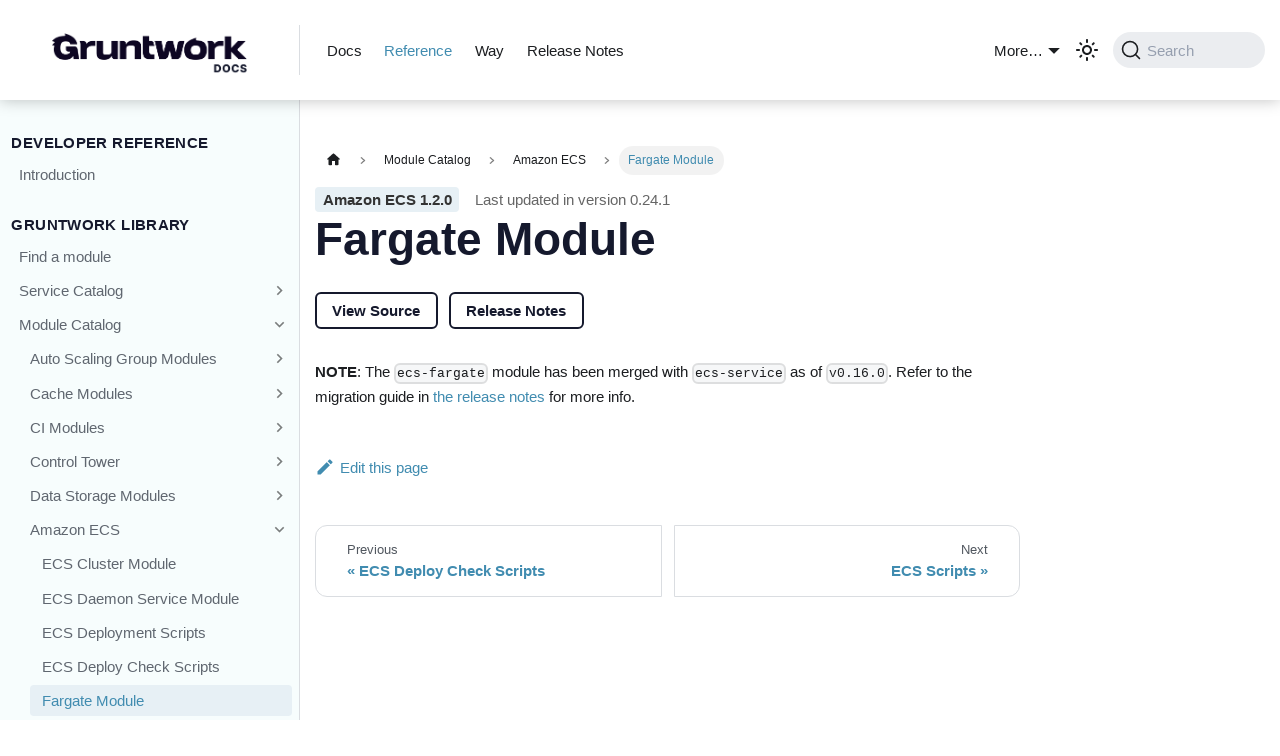

--- FILE ---
content_type: text/html
request_url: https://docs.gruntwork.io/reference/modules/terraform-aws-ecs/ecs-fargate/
body_size: 6884
content:
<!doctype html><html lang=en dir=ltr class="docs-wrapper plugin-docs plugin-id-default docs-version-current docs-doc-page docs-doc-id-reference/modules/terraform-aws-ecs/ecs-fargate/ecs-fargate" data-has-hydrated=false><meta charset=UTF-8><meta name=generator content="Docusaurus v3.7.0"><title data-rh=true>Fargate Module | Gruntwork Docs</title><meta data-rh=true name=viewport content="width=device-width, initial-scale=1.0"><meta data-rh=true name=twitter:card content=summary_large_image><meta data-rh=true property=og:url content=https://docs.gruntwork.io/reference/modules/terraform-aws-ecs/ecs-fargate/><meta data-rh=true property=og:locale content=en><meta data-rh=true name=docusaurus_locale content=en><meta data-rh=true name=docsearch:language content=en><meta data-rh=true name=keywords content="gruntwork, devops, devops platform, infrastructure as code, iac, account factory, account vending, pipelines, terragrunt pipelines, opentofu, tofu, terraform, terragrunt, terratest, aws, devops library, devops tools, devops courses"><meta data-rh=true name=buildVersion content=5f28066b5325077dac211a1c7b780b4f281e7945><meta data-rh=true name=buildTime content="Wed Nov 19 2025 23:07:23 GMT+0000 (Coordinated Universal Time)"><meta data-rh=true name=docusaurus_version content=current><meta data-rh=true name=docusaurus_tag content=docs-default-current><meta data-rh=true name=docsearch:version content=current><meta data-rh=true name=docsearch:docusaurus_tag content=docs-default-current><meta data-rh=true property=og:title content="Fargate Module | Gruntwork Docs"><meta data-rh=true name=description content="View Source"><meta data-rh=true property=og:description content="View Source"><link data-rh=true rel=icon href=/favicon.ico><link data-rh=true rel=canonical href=https://docs.gruntwork.io/reference/modules/terraform-aws-ecs/ecs-fargate/><link data-rh=true rel=alternate href=https://docs.gruntwork.io/reference/modules/terraform-aws-ecs/ecs-fargate/ hreflang=en><link data-rh=true rel=alternate href=https://docs.gruntwork.io/reference/modules/terraform-aws-ecs/ecs-fargate/ hreflang=x-default><link data-rh=true rel=preconnect href=https://7AWZHGNJE2-dsn.algolia.net crossorigin=anonymous><link rel=preconnect href=https://www.googletagmanager.com><script>window.dataLayer=window.dataLayer||[],function(e,t,a,n,r){e[n]=e[n]||[],e[n].push({"gtm.start":new Date().getTime(),event:"gtm.js"});var d=t.getElementsByTagName(a)[0],g=t.createElement(a);g.async=!0,g.src="https://www.googletagmanager.com/gtm.js?id="+r+("dataLayer"!=n?"&l="+n:""),d.parentNode.insertBefore(g,d)}(window,document,"script","dataLayer","GTM-5TTJJGTL")</script><link rel=search type=application/opensearchdescription+xml title="Gruntwork Docs" href=/opensearch.xml><script>!function(){var e=window.analytics=window.analytics||[];if(!e.initialize){if(e.invoked)window.console&&console.error&&console.error("Segment snippet included twice.");else{e.invoked=!0,e.methods=["trackSubmit","trackClick","trackLink","trackForm","pageview","identify","reset","group","track","ready","alias","debug","page","once","off","on","addSourceMiddleware","addIntegrationMiddleware","setAnonymousId","addDestinationMiddleware"],e.factory=function(t){return function(){var i=Array.prototype.slice.call(arguments);return i.unshift(t),e.push(i),e}};for(var t=0;t<e.methods.length;t++){var i=e.methods[t];e[i]=e.factory(i)}e.load=function(t,i){var n=document.createElement("script");n.type="text/javascript",n.async=!0,n.src="https://cdn.segment.com/analytics.js/v1/"+t+"/analytics.min.js";var a=document.getElementsByTagName("script")[0];a.parentNode.insertBefore(n,a),e._loadOptions=i},e._writeKey="tVYixAoRAiTy0O7hBkB2TH2hMWFm0IW4",e.SNIPPET_VERSION="4.13.2",e.load("tVYixAoRAiTy0O7hBkB2TH2hMWFm0IW4"),e.page();var n=document.cookie.split("; ").filter(e=>e.startsWith("client_id="));if(n.length>0){var a=decodeURIComponent(n[0].split("=")[1]).split("|");e.identify(a[0],{email:a[1]})}}}}()</script><link rel=preload href=https://gruntwork.io/_next/static/media/66f30814ff6d7cdf-s.p.woff2 as=font type=font/woff2 crossorigin=anonymous><link rel=preload href=https://gruntwork.io/_next/static/media/97ff73edc14fdb02-s.p.woff2 as=font type=font/woff2 crossorigin=anonymous><link rel=preload href=https://gruntwork.io/_next/static/media/a34f9d1faa5f3315-s.p.woff2 as=font type=font/woff2 crossorigin=anonymous><link rel=preload href=https://gruntwork.io/_next/static/media/d9532b38a05b0008-s.p.woff2 as=font type=font/woff2 crossorigin=anonymous><link rel=preload href=https://gruntwork.io/_next/static/media/55c55f0601d81cf3-s.woff2 as=font type=font/woff2 crossorigin=anonymous><link rel=preload href=https://gruntwork.io/_next/static/media/26a46d62cd723877-s.woff2 as=font type=font/woff2 crossorigin=anonymous><link rel=preload href=https://gruntwork.io/_next/static/media/97e0cb1ae144a2a9-s.woff2 as=font type=font/woff2 crossorigin=anonymous><link rel=preload href=https://gruntwork.io/_next/static/media/581909926a08bbc8-s.woff2 as=font type=font/woff2 crossorigin=anonymous><link rel=preload href=https://gruntwork.io/_next/static/media/df0a9ae256c0569c-s.woff2 as=font type=font/woff2 crossorigin=anonymous><link rel=preload href=https://gruntwork.io/_next/static/media/6d93bde91c0c2823-s.woff2 as=font type=font/woff2 crossorigin=anonymous><link rel=preload href=https://gruntwork.io/_next/static/media/a34f9d1faa5f3315-s.p.woff2 as=font type=font/woff2 crossorigin=anonymous><link rel=stylesheet href="https://fonts.googleapis.com/css2?family=Source+Sans+Pro:ital,wght@0,300;0,400;0,600;0,700;1,300;1,400;1,600;1,700&display=swap"><link rel=stylesheet href=/assets/css/styles.c04d2e41.css><script src=/assets/js/runtime~main.f83f6249.js defer></script><script src=/assets/js/main.c1facf51.js defer></script><body class=navigation-with-keyboard><noscript><iframe src="https://www.googletagmanager.com/ns.html?id=GTM-5TTJJGTL" height=0 width=0 style=display:none;visibility:hidden></iframe></noscript>


<script>!function(){var t,e=function(){try{return new URLSearchParams(window.location.search).get("docusaurus-theme")}catch(t){}}()||function(){try{return window.localStorage.getItem("theme")}catch(t){}}();t=null!==e?e:"light",document.documentElement.setAttribute("data-theme",t)}(),function(){try{for(var[t,e]of new URLSearchParams(window.location.search).entries())if(t.startsWith("docusaurus-data-")){var a=t.replace("docusaurus-data-","data-");document.documentElement.setAttribute(a,e)}}catch(t){}}()</script><div id=__docusaurus><div role=region aria-label="Skip to main content"><a class=skipToContent_fXgn href=#__docusaurus_skipToContent_fallback>Skip to main content</a></div><nav aria-label=Main class="navbar navbar--fixed-top navbarHideable_m1mJ"><div class=navbar__inner><div class=navbar__items><button aria-label="Toggle navigation bar" aria-expanded=false class="navbar__toggle clean-btn" type=button><svg width=30 height=30 viewBox="0 0 30 30" aria-hidden=true><path stroke=currentColor stroke-linecap=round stroke-miterlimit=10 stroke-width=2 d="M4 7h22M4 15h22M4 23h22"/></svg></button><a class=navbar__brand href=/><div class=navbar__logo><img src=/img/logo-dark.png alt="Gruntwork Logo" class="themedComponent_mlkZ themedComponent--light_NVdE"><img src=/img/logo-light.png alt="Gruntwork Logo" class="themedComponent_mlkZ themedComponent--dark_xIcU"></div><b class="navbar__title text--truncate"></b></a><a class="navbar__item navbar__link" href=/>Docs</a><a aria-current=page class="navbar__item navbar__link navbar__link--active" href=/2.0/reference/>Reference</a><a class="navbar__item navbar__link" href=/2.0/way/intro/welcome>Way</a><a class="navbar__item navbar__link" href=/guides/stay-up-to-date/>Release Notes</a></div><div class="navbar__items navbar__items--right"><a href=https://github.com/gruntwork-io/knowledge-base/discussions target=_blank rel="noopener noreferrer" class="navbar__item navbar__link">Knowledge Base<svg width=13.5 height=13.5 aria-hidden=true viewBox="0 0 24 24" class=iconExternalLink_nPIU><path fill=currentColor d="M21 13v10h-21v-19h12v2h-10v15h17v-8h2zm3-12h-10.988l4.035 4-6.977 7.07 2.828 2.828 6.977-7.07 4.125 4.172v-11z"/></svg></a><a class="navbar__item navbar__link" href=/support>Support</a><a href=https://app.gruntwork.io target=_blank rel="noopener noreferrer" class="navbar__item navbar__link">Sign In<svg width=13.5 height=13.5 aria-hidden=true viewBox="0 0 24 24" class=iconExternalLink_nPIU><path fill=currentColor d="M21 13v10h-21v-19h12v2h-10v15h17v-8h2zm3-12h-10.988l4.035 4-6.977 7.07 2.828 2.828 6.977-7.07 4.125 4.172v-11z"/></svg></a><div class="navbar__item dropdown dropdown--hoverable dropdown--right"><a href=# aria-haspopup=true aria-expanded=false role=button class=navbar__link id=more_dropdown>More…</a><ul class=dropdown__menu><li><a href=https://github.com/gruntwork-io/knowledge-base/discussions target=_blank rel="noopener noreferrer" class=dropdown__link>Knowledge Base<svg width=12 height=12 aria-hidden=true viewBox="0 0 24 24" class=iconExternalLink_nPIU><path fill=currentColor d="M21 13v10h-21v-19h12v2h-10v15h17v-8h2zm3-12h-10.988l4.035 4-6.977 7.07 2.828 2.828 6.977-7.07 4.125 4.172v-11z"/></svg></a><li><a class=dropdown__link href=/support>Support</a><li><a href=https://app.gruntwork.io target=_blank rel="noopener noreferrer" class=dropdown__link>Sign In<svg width=12 height=12 aria-hidden=true viewBox="0 0 24 24" class=iconExternalLink_nPIU><path fill=currentColor d="M21 13v10h-21v-19h12v2h-10v15h17v-8h2zm3-12h-10.988l4.035 4-6.977 7.07 2.828 2.828 6.977-7.07 4.125 4.172v-11z"/></svg></a></ul></div><div class="toggle_vylO colorModeToggle_DEke"><button class="clean-btn toggleButton_gllP toggleButtonDisabled_aARS" type=button disabled title="Switch between dark and light mode (currently light mode)" aria-label="Switch between dark and light mode (currently light mode)" aria-live=polite aria-pressed=false><svg viewBox="0 0 24 24" width=24 height=24 class=lightToggleIcon_pyhR><path fill=currentColor d="M12,9c1.65,0,3,1.35,3,3s-1.35,3-3,3s-3-1.35-3-3S10.35,9,12,9 M12,7c-2.76,0-5,2.24-5,5s2.24,5,5,5s5-2.24,5-5 S14.76,7,12,7L12,7z M2,13l2,0c0.55,0,1-0.45,1-1s-0.45-1-1-1l-2,0c-0.55,0-1,0.45-1,1S1.45,13,2,13z M20,13l2,0c0.55,0,1-0.45,1-1 s-0.45-1-1-1l-2,0c-0.55,0-1,0.45-1,1S19.45,13,20,13z M11,2v2c0,0.55,0.45,1,1,1s1-0.45,1-1V2c0-0.55-0.45-1-1-1S11,1.45,11,2z M11,20v2c0,0.55,0.45,1,1,1s1-0.45,1-1v-2c0-0.55-0.45-1-1-1C11.45,19,11,19.45,11,20z M5.99,4.58c-0.39-0.39-1.03-0.39-1.41,0 c-0.39,0.39-0.39,1.03,0,1.41l1.06,1.06c0.39,0.39,1.03,0.39,1.41,0s0.39-1.03,0-1.41L5.99,4.58z M18.36,16.95 c-0.39-0.39-1.03-0.39-1.41,0c-0.39,0.39-0.39,1.03,0,1.41l1.06,1.06c0.39,0.39,1.03,0.39,1.41,0c0.39-0.39,0.39-1.03,0-1.41 L18.36,16.95z M19.42,5.99c0.39-0.39,0.39-1.03,0-1.41c-0.39-0.39-1.03-0.39-1.41,0l-1.06,1.06c-0.39,0.39-0.39,1.03,0,1.41 s1.03,0.39,1.41,0L19.42,5.99z M7.05,18.36c0.39-0.39,0.39-1.03,0-1.41c-0.39-0.39-1.03-0.39-1.41,0l-1.06,1.06 c-0.39,0.39-0.39,1.03,0,1.41s1.03,0.39,1.41,0L7.05,18.36z"/></svg><svg viewBox="0 0 24 24" width=24 height=24 class=darkToggleIcon_wfgR><path fill=currentColor d="M9.37,5.51C9.19,6.15,9.1,6.82,9.1,7.5c0,4.08,3.32,7.4,7.4,7.4c0.68,0,1.35-0.09,1.99-0.27C17.45,17.19,14.93,19,12,19 c-3.86,0-7-3.14-7-7C5,9.07,6.81,6.55,9.37,5.51z M12,3c-4.97,0-9,4.03-9,9s4.03,9,9,9s9-4.03,9-9c0-0.46-0.04-0.92-0.1-1.36 c-0.98,1.37-2.58,2.26-4.4,2.26c-2.98,0-5.4-2.42-5.4-5.4c0-1.81,0.89-3.42,2.26-4.4C12.92,3.04,12.46,3,12,3L12,3z"/></svg></button></div><div class=navbarSearchContainer_Bca1><button type=button class="DocSearch DocSearch-Button" aria-label="Search (Command+K)"><span class=DocSearch-Button-Container><svg width=20 height=20 class=DocSearch-Search-Icon viewBox="0 0 20 20" aria-hidden=true><path d="M14.386 14.386l4.0877 4.0877-4.0877-4.0877c-2.9418 2.9419-7.7115 2.9419-10.6533 0-2.9419-2.9418-2.9419-7.7115 0-10.6533 2.9418-2.9419 7.7115-2.9419 10.6533 0 2.9419 2.9418 2.9419 7.7115 0 10.6533z" stroke=currentColor fill=none fill-rule=evenodd stroke-linecap=round stroke-linejoin=round /></svg><span class=DocSearch-Button-Placeholder>Search</span></span><span class=DocSearch-Button-Keys></span></button></div></div></div><div role=presentation class=navbar-sidebar__backdrop></div></nav><div id=__docusaurus_skipToContent_fallback class="main-wrapper mainWrapper_z2l0"><div class=docsWrapper_hBAB><button aria-label="Scroll back to top" class="clean-btn theme-back-to-top-button backToTopButton_sjWU" type=button></button><div class=docRoot_UBD9><aside class="theme-doc-sidebar-container docSidebarContainer_YfHR"><div class=sidebarViewport_aRkj><div class="sidebar_njMd sidebarWithHideableNavbar_wUlq"><a tabindex=-1 class=sidebarLogo_isFc href=/><img src=/img/logo-dark.png alt="Gruntwork Logo" class="themedComponent_mlkZ themedComponent--light_NVdE"><img src=/img/logo-light.png alt="Gruntwork Logo" class="themedComponent_mlkZ themedComponent--dark_xIcU"><b></b></a><nav aria-label="Docs sidebar" class="menu thin-scrollbar menu_SIkG"><ul class="theme-doc-sidebar-menu menu__list"><li class="theme-doc-sidebar-item-link theme-doc-sidebar-item-link-level-1 sidebar-header">Developer Reference<li class="theme-doc-sidebar-item-link theme-doc-sidebar-item-link-level-1 menu__list-item"><a class=menu__link href=/2.0/reference/>Introduction</a><li class="theme-doc-sidebar-item-link theme-doc-sidebar-item-link-level-1 sidebar-header">Gruntwork Library<li class="theme-doc-sidebar-item-link theme-doc-sidebar-item-link-level-1 menu__list-item"><a class=menu__link href=/library/reference/>Find a module</a><li class="theme-doc-sidebar-item-category theme-doc-sidebar-item-category-level-1 menu__list-item menu__list-item--collapsed"><div class=menu__list-item-collapsible><a class="menu__link menu__link--sublist menu__link--sublist-caret" role=button aria-expanded=false href=/reference/services/app-orchestration/amazon-ecs-cluster>Service Catalog</a></div><li class="theme-doc-sidebar-item-category theme-doc-sidebar-item-category-level-1 menu__list-item"><div class=menu__list-item-collapsible><a class="menu__link menu__link--sublist menu__link--sublist-caret menu__link--active" role=button aria-expanded=true href=/reference/modules/terraform-aws-asg/asg-instance-refresh/>Module Catalog</a></div><ul style=display:block;overflow:visible;height:auto class=menu__list><li class="theme-doc-sidebar-item-category theme-doc-sidebar-item-category-level-2 menu__list-item menu__list-item--collapsed"><div class=menu__list-item-collapsible><a class="menu__link menu__link--sublist menu__link--sublist-caret" role=button aria-expanded=false tabindex=0 href=/reference/modules/terraform-aws-asg/asg-instance-refresh/>Auto Scaling Group Modules</a></div><li class="theme-doc-sidebar-item-category theme-doc-sidebar-item-category-level-2 menu__list-item menu__list-item--collapsed"><div class=menu__list-item-collapsible><a class="menu__link menu__link--sublist menu__link--sublist-caret" role=button aria-expanded=false tabindex=0 href=/reference/modules/terraform-aws-cache/elastic-cache/>Cache Modules</a></div><li class="theme-doc-sidebar-item-category theme-doc-sidebar-item-category-level-2 menu__list-item menu__list-item--collapsed"><div class=menu__list-item-collapsible><a class="menu__link menu__link--sublist menu__link--sublist-caret" role=button aria-expanded=false tabindex=0 href=/reference/modules/terraform-aws-ci/aws-helpers/>CI Modules</a></div><li class="theme-doc-sidebar-item-category theme-doc-sidebar-item-category-level-2 menu__list-item menu__list-item--collapsed"><div class=menu__list-item-collapsible><a class="menu__link menu__link--sublist menu__link--sublist-caret" role=button aria-expanded=false tabindex=0 href=/reference/modules/terraform-aws-control-tower/control-tower-account-factory/>Control Tower</a></div><li class="theme-doc-sidebar-item-category theme-doc-sidebar-item-category-level-2 menu__list-item menu__list-item--collapsed"><div class=menu__list-item-collapsible><a class="menu__link menu__link--sublist menu__link--sublist-caret" role=button aria-expanded=false tabindex=0 href=/reference/modules/terraform-aws-data-storage/aurora/>Data Storage Modules</a></div><li class="theme-doc-sidebar-item-category theme-doc-sidebar-item-category-level-2 menu__list-item"><div class=menu__list-item-collapsible><a class="menu__link menu__link--sublist menu__link--sublist-caret menu__link--active" role=button aria-expanded=true tabindex=0 href=/reference/modules/terraform-aws-ecs/ecs-cluster/>Amazon ECS</a></div><ul style=display:block;overflow:visible;height:auto class=menu__list><li class="theme-doc-sidebar-item-link theme-doc-sidebar-item-link-level-3 menu__list-item"><a class=menu__link tabindex=0 href=/reference/modules/terraform-aws-ecs/ecs-cluster/>ECS Cluster Module</a><li class="theme-doc-sidebar-item-link theme-doc-sidebar-item-link-level-3 menu__list-item"><a class=menu__link tabindex=0 href=/reference/modules/terraform-aws-ecs/ecs-daemon-service/>ECS Daemon Service Module</a><li class="theme-doc-sidebar-item-link theme-doc-sidebar-item-link-level-3 menu__list-item"><a class=menu__link tabindex=0 href=/reference/modules/terraform-aws-ecs/ecs-deploy/>ECS Deployment Scripts</a><li class="theme-doc-sidebar-item-link theme-doc-sidebar-item-link-level-3 menu__list-item"><a class=menu__link tabindex=0 href=/reference/modules/terraform-aws-ecs/ecs-deploy-check-binaries/>ECS Deploy Check Scripts</a><li class="theme-doc-sidebar-item-link theme-doc-sidebar-item-link-level-3 menu__list-item"><a class="menu__link menu__link--active" aria-current=page tabindex=0 href=/reference/modules/terraform-aws-ecs/ecs-fargate/>Fargate Module</a><li class="theme-doc-sidebar-item-link theme-doc-sidebar-item-link-level-3 menu__list-item"><a class=menu__link tabindex=0 href=/reference/modules/terraform-aws-ecs/ecs-scripts/>ECS Scripts</a><li class="theme-doc-sidebar-item-link theme-doc-sidebar-item-link-level-3 menu__list-item"><a class=menu__link tabindex=0 href=/reference/modules/terraform-aws-ecs/ecs-service/>ECS Service</a><li class="theme-doc-sidebar-item-link theme-doc-sidebar-item-link-level-3 menu__list-item"><a class=menu__link tabindex=0 href=/reference/modules/terraform-aws-ecs/ecs-service-with-alb/>ECS Service with ALB</a><li class="theme-doc-sidebar-item-link theme-doc-sidebar-item-link-level-3 menu__list-item"><a class=menu__link tabindex=0 href=/reference/modules/terraform-aws-ecs/ecs-service-with-discovery/>ECS Service with Discovery</a><li class="theme-doc-sidebar-item-link theme-doc-sidebar-item-link-level-3 menu__list-item"><a class=menu__link tabindex=0 href=/reference/modules/terraform-aws-ecs/ecs-task-definition/>ECS Task Definition Module</a><li class="theme-doc-sidebar-item-link theme-doc-sidebar-item-link-level-3 menu__list-item"><a class=menu__link tabindex=0 href=/reference/modules/terraform-aws-ecs/ecs-task-scheduler/>ECS Task Scheduler Module</a></ul><li class="theme-doc-sidebar-item-category theme-doc-sidebar-item-category-level-2 menu__list-item menu__list-item--collapsed"><div class=menu__list-item-collapsible><a class="menu__link menu__link--sublist menu__link--sublist-caret" role=button aria-expanded=false tabindex=0 href=/reference/modules/terraform-aws-eks/eks-alb-ingress-controller/>Amazon EKS</a></div><li class="theme-doc-sidebar-item-category theme-doc-sidebar-item-category-level-2 menu__list-item menu__list-item--collapsed"><div class=menu__list-item-collapsible><a class="menu__link menu__link--sublist menu__link--sublist-caret" role=button aria-expanded=false tabindex=0 href=/reference/modules/terraform-aws-lambda/api-gateway-account-settings/>AWS Lambda</a></div><li class="theme-doc-sidebar-item-category theme-doc-sidebar-item-category-level-2 menu__list-item menu__list-item--collapsed"><div class=menu__list-item-collapsible><a class="menu__link menu__link--sublist menu__link--sublist-caret" role=button aria-expanded=false tabindex=0 href=/reference/modules/terraform-aws-load-balancer/acm-tls-certificate/>Load Balancer Modules</a></div><li class="theme-doc-sidebar-item-category theme-doc-sidebar-item-category-level-2 menu__list-item menu__list-item--collapsed"><div class=menu__list-item-collapsible><a class="menu__link menu__link--sublist menu__link--sublist-caret" role=button aria-expanded=false tabindex=0 href=/reference/modules/terraform-aws-messaging/kinesis/>AWS Messaging</a></div><li class="theme-doc-sidebar-item-category theme-doc-sidebar-item-category-level-2 menu__list-item menu__list-item--collapsed"><div class=menu__list-item-collapsible><a class="menu__link menu__link--sublist menu__link--sublist-caret" role=button aria-expanded=false tabindex=0 href=/reference/modules/terraform-aws-monitoring/alarms/>AWS Monitoring Modules</a></div><li class="theme-doc-sidebar-item-category theme-doc-sidebar-item-category-level-2 menu__list-item menu__list-item--collapsed"><div class=menu__list-item-collapsible><a class="menu__link menu__link--sublist menu__link--sublist-caret" role=button aria-expanded=false tabindex=0 href=/reference/modules/terraform-aws-openvpn/backup-openvpn-pki/>Open VPN Package Infrastructure Package</a></div><li class="theme-doc-sidebar-item-category theme-doc-sidebar-item-category-level-2 menu__list-item menu__list-item--collapsed"><div class=menu__list-item-collapsible><a class="menu__link menu__link--sublist menu__link--sublist-caret" role=button aria-expanded=false tabindex=0 href=/reference/modules/terraform-aws-security/auto-update/>Security Modules</a></div><li class="theme-doc-sidebar-item-category theme-doc-sidebar-item-category-level-2 menu__list-item menu__list-item--collapsed"><div class=menu__list-item-collapsible><a class="menu__link menu__link--sublist menu__link--sublist-caret" role=button aria-expanded=false tabindex=0 href=/reference/modules/terraform-aws-server/attach-eni/>Module Server</a></div><li class="theme-doc-sidebar-item-category theme-doc-sidebar-item-category-level-2 menu__list-item menu__list-item--collapsed"><div class=menu__list-item-collapsible><a class="menu__link menu__link--sublist menu__link--sublist-caret" role=button aria-expanded=false tabindex=0 href=/reference/modules/terraform-aws-static-assets/cloudfront/>Static Assets Modules</a></div><li class="theme-doc-sidebar-item-category theme-doc-sidebar-item-category-level-2 menu__list-item menu__list-item--collapsed"><div class=menu__list-item-collapsible><a class="menu__link menu__link--sublist menu__link--sublist-caret" role=button aria-expanded=false tabindex=0 href=/reference/modules/terraform-aws-utilities/executable-dependency/>Terraform Utility Modules</a></div><li class="theme-doc-sidebar-item-category theme-doc-sidebar-item-category-level-2 menu__list-item menu__list-item--collapsed"><div class=menu__list-item-collapsible><a class="menu__link menu__link--sublist menu__link--sublist-caret" role=button aria-expanded=false tabindex=0 href=/reference/modules/terraform-aws-vpc/network-acl-inbound/>VPC Modules</a></div></ul><li class="theme-doc-sidebar-item-link theme-doc-sidebar-item-link-level-1 sidebar-header">Gruntwork Pipelines<li class="theme-doc-sidebar-item-link theme-doc-sidebar-item-link-level-1 menu__list-item"><a class=menu__link href=/2.0/reference/pipelines/>Overview</a><li class="theme-doc-sidebar-item-link theme-doc-sidebar-item-link-level-1 menu__list-item"><a class=menu__link href=/2.0/reference/pipelines/terragrunt-version-compatibility>Terragrunt Version Compatibility</a><li class="theme-doc-sidebar-item-link theme-doc-sidebar-item-link-level-1 menu__list-item"><a class=menu__link href=/2.0/reference/pipelines/configurations>Configurations (YAML)</a><li class="theme-doc-sidebar-item-category theme-doc-sidebar-item-category-level-1 menu__list-item menu__list-item--collapsed"><div class=menu__list-item-collapsible><a class="menu__link menu__link--sublist menu__link--sublist-caret" role=button aria-expanded=false href=/2.0/reference/pipelines/configurations-as-code/>Configurations as Code (HCL)</a></div><li class="theme-doc-sidebar-item-link theme-doc-sidebar-item-link-level-1 menu__list-item"><a class=menu__link href=/2.0/reference/pipelines/ignore-list>Ignore List</a><li class="theme-doc-sidebar-item-link theme-doc-sidebar-item-link-level-1 menu__list-item"><a class=menu__link href=/2.0/reference/pipelines/feature-flags>Feature Flags</a><li class="theme-doc-sidebar-item-link theme-doc-sidebar-item-link-level-1 sidebar-header">Gruntwork Patcher<li class="theme-doc-sidebar-item-link theme-doc-sidebar-item-link-level-1 menu__list-item"><a class=menu__link href=/2.0/reference/patcher/>Patcher CLI</a><li class="theme-doc-sidebar-item-link theme-doc-sidebar-item-link-level-1 sidebar-header">Account Factory<li class="theme-doc-sidebar-item-link theme-doc-sidebar-item-link-level-1 menu__list-item"><a class=menu__link href=/2.0/reference/accountfactory/>Overview</a><li class="theme-doc-sidebar-item-link theme-doc-sidebar-item-link-level-1 menu__list-item"><a class=menu__link href=/2.0/reference/accountfactory/configurations>Configurations</a><li class="theme-doc-sidebar-item-link theme-doc-sidebar-item-link-level-1 menu__list-item"><a class=menu__link href=/2.0/reference/accountfactory/configurations-as-code>Configurations as Code (HCL)</a></ul></nav></div></div></aside><main class=docMainContainer_TBSr><div class="container padding-top--md padding-bottom--lg"><div class=row><div class="col docItemCol_VOVn"><div class=docItemContainer_Djhp><article><nav class="theme-doc-breadcrumbs breadcrumbsContainer_Z_bl" aria-label=Breadcrumbs><ul class=breadcrumbs itemscope itemtype=https://schema.org/BreadcrumbList><li class=breadcrumbs__item><a aria-label="Home page" class=breadcrumbs__link href=/><svg viewBox="0 0 24 24" class=breadcrumbHomeIcon_YNFT><path d="M10 19v-5h4v5c0 .55.45 1 1 1h3c.55 0 1-.45 1-1v-7h1.7c.46 0 .68-.57.33-.87L12.67 3.6c-.38-.34-.96-.34-1.34 0l-8.36 7.53c-.34.3-.13.87.33.87H5v7c0 .55.45 1 1 1h3c.55 0 1-.45 1-1z" fill=currentColor /></svg></a><li class=breadcrumbs__item><span class=breadcrumbs__link>Module Catalog</span><meta itemprop=position content=1><li class=breadcrumbs__item><span class=breadcrumbs__link>Amazon ECS</span><meta itemprop=position content=2><li itemscope itemprop=itemListElement itemtype=https://schema.org/ListItem class="breadcrumbs__item breadcrumbs__item--active"><span class=breadcrumbs__link itemprop=name>Fargate Module</span><meta itemprop=position content=3></ul></nav><div class="theme-doc-markdown markdown"><span class=versionBadge_filt>Amazon ECS<!-- --> <!-- -->1.2.0</span><span class=lastModificationLabel_ZU4w>Last updated in version <!-- -->0.24.1</span>
<header><h1>Fargate Module</h1></header>
<a href=https://github.com/gruntwork-io/terraform-aws-ecs/tree/v1.2.0/modules/ecs-fargate class=link-button title="View the source code for this module in GitHub.">View Source</a>
<a href=https://github.com/gruntwork-io/terraform-aws-ecs/releases/tag/v0.24.1 class=link-button title="Release notes for only versions which impacted this module.">Release Notes</a>
<p><strong>NOTE</strong>: The <code>ecs-fargate</code> module has been merged with <code>ecs-service</code> as of <code>v0.16.0</code>. Refer to the migration
guide in <a href=https://github.com/gruntwork-io/terraform-aws-ecs/releases/tag/v0.16.0 target=_blank rel="noopener noreferrer">the release notes</a> for more info.</div><footer class="theme-doc-footer docusaurus-mt-lg"><div class="row margin-top--sm theme-doc-footer-edit-meta-row"><div class=col><a href=https://github.com/gruntwork-io/docs/edit/main/docs/reference/modules/terraform-aws-ecs/ecs-fargate/ecs-fargate.md target=_blank rel="noopener noreferrer" class=theme-edit-this-page><svg fill=currentColor height=20 width=20 viewBox="0 0 40 40" class=iconEdit_Z9Sw aria-hidden=true><g><path d="m34.5 11.7l-3 3.1-6.3-6.3 3.1-3q0.5-0.5 1.2-0.5t1.1 0.5l3.9 3.9q0.5 0.4 0.5 1.1t-0.5 1.2z m-29.5 17.1l18.4-18.5 6.3 6.3-18.4 18.4h-6.3v-6.2z"/></g></svg>Edit this page</a></div><div class="col lastUpdated_JAkA"></div></div></footer></article><nav class="pagination-nav docusaurus-mt-lg" aria-label="Docs pages"><a class="pagination-nav__link pagination-nav__link--prev" href=/reference/modules/terraform-aws-ecs/ecs-deploy-check-binaries/><div class=pagination-nav__sublabel>Previous</div><div class=pagination-nav__label>ECS Deploy Check Scripts</div></a><a class="pagination-nav__link pagination-nav__link--next" href=/reference/modules/terraform-aws-ecs/ecs-scripts/><div class=pagination-nav__sublabel>Next</div><div class=pagination-nav__label>ECS Scripts</div></a></nav></div></div></div></div></main></div></div></div><footer class="footer footer--dark"><div class="container container-fluid"><div class="row footer__links"><div class="col footer__col"><div class=footer__title>Company</div><ul class="footer__items clean-list"><li class=footer__item><a href=https://gruntwork.io target=_blank rel="noopener noreferrer" class=footer__link-item>Gruntwork.io<svg width=13.5 height=13.5 aria-hidden=true viewBox="0 0 24 24" class=iconExternalLink_nPIU><path fill=currentColor d="M21 13v10h-21v-19h12v2h-10v15h17v-8h2zm3-12h-10.988l4.035 4-6.977 7.07 2.828 2.828 6.977-7.07 4.125 4.172v-11z"/></svg></a><li class=footer__item><a href=https://blog.gruntwork.io/ target=_blank rel="noopener noreferrer" class=footer__link-item>Blog<svg width=13.5 height=13.5 aria-hidden=true viewBox="0 0 24 24" class=iconExternalLink_nPIU><path fill=currentColor d="M21 13v10h-21v-19h12v2h-10v15h17v-8h2zm3-12h-10.988l4.035 4-6.977 7.07 2.828 2.828 6.977-7.07 4.125 4.172v-11z"/></svg></a><li class=footer__item><a href=https://gruntwork.io/newsletter/ target=_blank rel="noopener noreferrer" class=footer__link-item>Newsletter<svg width=13.5 height=13.5 aria-hidden=true viewBox="0 0 24 24" class=iconExternalLink_nPIU><path fill=currentColor d="M21 13v10h-21v-19h12v2h-10v15h17v-8h2zm3-12h-10.988l4.035 4-6.977 7.07 2.828 2.828 6.977-7.07 4.125 4.172v-11z"/></svg></a><li class=footer__item><a href=https://store.gruntwork.io/ target=_blank rel="noopener noreferrer" class=footer__link-item>Store<svg width=13.5 height=13.5 aria-hidden=true viewBox="0 0 24 24" class=iconExternalLink_nPIU><path fill=currentColor d="M21 13v10h-21v-19h12v2h-10v15h17v-8h2zm3-12h-10.988l4.035 4-6.977 7.07 2.828 2.828 6.977-7.07 4.125 4.172v-11z"/></svg></a></ul></div><div class="col footer__col"><div class=footer__title>Community</div><ul class="footer__items clean-list"><li class=footer__item><a href=https://github.com/gruntwork-io/knowledge-base/discussions target=_blank rel="noopener noreferrer" class=footer__link-item>Knowledge Base<svg width=13.5 height=13.5 aria-hidden=true viewBox="0 0 24 24" class=iconExternalLink_nPIU><path fill=currentColor d="M21 13v10h-21v-19h12v2h-10v15h17v-8h2zm3-12h-10.988l4.035 4-6.977 7.07 2.828 2.828 6.977-7.07 4.125 4.172v-11z"/></svg></a><li class=footer__item><a href=https://gruntwork-community.slack.com/archives/CHH9Y3Z62 target=_blank rel="noopener noreferrer" class=footer__link-item>Community Slack<svg width=13.5 height=13.5 aria-hidden=true viewBox="0 0 24 24" class=iconExternalLink_nPIU><path fill=currentColor d="M21 13v10h-21v-19h12v2h-10v15h17v-8h2zm3-12h-10.988l4.035 4-6.977 7.07 2.828 2.828 6.977-7.07 4.125 4.172v-11z"/></svg></a><li class=footer__item><a href=https://github.com/gruntwork-io target=_blank rel="noopener noreferrer" class=footer__link-item>GitHub<svg width=13.5 height=13.5 aria-hidden=true viewBox="0 0 24 24" class=iconExternalLink_nPIU><path fill=currentColor d="M21 13v10h-21v-19h12v2h-10v15h17v-8h2zm3-12h-10.988l4.035 4-6.977 7.07 2.828 2.828 6.977-7.07 4.125 4.172v-11z"/></svg></a><li class=footer__item><a href=https://twitter.com/gruntwork_io target=_blank rel="noopener noreferrer" class=footer__link-item>Twitter<svg width=13.5 height=13.5 aria-hidden=true viewBox="0 0 24 24" class=iconExternalLink_nPIU><path fill=currentColor d="M21 13v10h-21v-19h12v2h-10v15h17v-8h2zm3-12h-10.988l4.035 4-6.977 7.07 2.828 2.828 6.977-7.07 4.125 4.172v-11z"/></svg></a></ul></div><div class="col footer__col"><div class=footer__title>Resources</div><ul class="footer__items clean-list"><li class=footer__item><a class=footer__link-item href=/guides/production-framework>Production Framework</a><li class=footer__item><a href=https://app.gruntwork.io target=_blank rel="noopener noreferrer" class=footer__link-item>Developer Portal<svg width=13.5 height=13.5 aria-hidden=true viewBox="0 0 24 24" class=iconExternalLink_nPIU><path fill=currentColor d="M21 13v10h-21v-19h12v2h-10v15h17v-8h2zm3-12h-10.988l4.035 4-6.977 7.07 2.828 2.828 6.977-7.07 4.125 4.172v-11z"/></svg></a><li class=footer__item><a href=https://github.com/gruntwork-io target=_blank rel="noopener noreferrer" class=footer__link-item>IaC Library on GitHub<svg width=13.5 height=13.5 aria-hidden=true viewBox="0 0 24 24" class=iconExternalLink_nPIU><path fill=currentColor d="M21 13v10h-21v-19h12v2h-10v15h17v-8h2zm3-12h-10.988l4.035 4-6.977 7.07 2.828 2.828 6.977-7.07 4.125 4.172v-11z"/></svg></a><li class=footer__item><a href=https://gruntwork.io/devops-checklist/ target=_blank rel="noopener noreferrer" class=footer__link-item>DevOps Checklist<svg width=13.5 height=13.5 aria-hidden=true viewBox="0 0 24 24" class=iconExternalLink_nPIU><path fill=currentColor d="M21 13v10h-21v-19h12v2h-10v15h17v-8h2zm3-12h-10.988l4.035 4-6.977 7.07 2.828 2.828 6.977-7.07 4.125 4.172v-11z"/></svg></a><li class=footer__item><a href=https://terragrunt.gruntwork.io target=_blank rel="noopener noreferrer" class=footer__link-item>Terragrunt<svg width=13.5 height=13.5 aria-hidden=true viewBox="0 0 24 24" class=iconExternalLink_nPIU><path fill=currentColor d="M21 13v10h-21v-19h12v2h-10v15h17v-8h2zm3-12h-10.988l4.035 4-6.977 7.07 2.828 2.828 6.977-7.07 4.125 4.172v-11z"/></svg></a><li class=footer__item><a href=https://terratest.gruntwork.io target=_blank rel="noopener noreferrer" class=footer__link-item>Terratest<svg width=13.5 height=13.5 aria-hidden=true viewBox="0 0 24 24" class=iconExternalLink_nPIU><path fill=currentColor d="M21 13v10h-21v-19h12v2h-10v15h17v-8h2zm3-12h-10.988l4.035 4-6.977 7.07 2.828 2.828 6.977-7.07 4.125 4.172v-11z"/></svg></a><li class=footer__item><a class=footer__link-item href=/guides/stay-up-to-date>Gruntwork Releases</a><li class=footer__item><a class=footer__link-item href=/guides/style>Style Guides</a><li class=footer__item><a class=footer__link-item href=/support>Support</a></ul></div><div class="col footer__col"><div class=footer__title>Legal</div><ul class="footer__items clean-list"><li class=footer__item><a href=https://gruntwork.io/legal/privacy-policy/ target=_blank rel="noopener noreferrer" class=footer__link-item>Privacy Policy<svg width=13.5 height=13.5 aria-hidden=true viewBox="0 0 24 24" class=iconExternalLink_nPIU><path fill=currentColor d="M21 13v10h-21v-19h12v2h-10v15h17v-8h2zm3-12h-10.988l4.035 4-6.977 7.07 2.828 2.828 6.977-7.07 4.125 4.172v-11z"/></svg></a><li class=footer__item><a href=https://gruntwork.io/legal/cookie-policy/ target=_blank rel="noopener noreferrer" class=footer__link-item>Cookie Policy<svg width=13.5 height=13.5 aria-hidden=true viewBox="0 0 24 24" class=iconExternalLink_nPIU><path fill=currentColor d="M21 13v10h-21v-19h12v2h-10v15h17v-8h2zm3-12h-10.988l4.035 4-6.977 7.07 2.828 2.828 6.977-7.07 4.125 4.172v-11z"/></svg></a><li class=footer__item><a href=https://gruntwork.io/website-terms/ target=_blank rel="noopener noreferrer" class=footer__link-item>Website Terms<svg width=13.5 height=13.5 aria-hidden=true viewBox="0 0 24 24" class=iconExternalLink_nPIU><path fill=currentColor d="M21 13v10h-21v-19h12v2h-10v15h17v-8h2zm3-12h-10.988l4.035 4-6.977 7.07 2.828 2.828 6.977-7.07 4.125 4.172v-11z"/></svg></a></ul></div></div><div class="footer__bottom text--center"><div class=footer__copyright>© 2020 – 2025 Gruntwork, Inc.</div></div></div></footer></div>

--- FILE ---
content_type: text/javascript
request_url: https://docs.gruntwork.io/assets/js/runtime~main.f83f6249.js
body_size: 36769
content:
(()=>{"use strict";var e,a,f,d,c,b,t,r,n={},o={};function u(e){var a=o[e];if(void 0!==a)return a.exports;var f=o[e]={id:e,loaded:!1,exports:{}};return n[e].call(f.exports,f,f.exports,u),f.loaded=!0,f.exports}u.m=n,u.n=function(e){var a=e&&e.__esModule?function(){return e.default}:function(){return e};return u.d(a,{a:a}),a},a=Object.getPrototypeOf?function(e){return Object.getPrototypeOf(e)}:function(e){return e.__proto__},u.t=function(f,d){if(1&d&&(f=this(f)),8&d||"object"==typeof f&&f&&(4&d&&f.__esModule||16&d&&"function"==typeof f.then))return f;var c=Object.create(null);u.r(c);var b={};e=e||[null,a({}),a([]),a(a)];for(var t=2&d&&f;"object"==typeof t&&!~e.indexOf(t);t=a(t))Object.getOwnPropertyNames(t).forEach(function(e){b[e]=function(){return f[e]}});return b.default=function(){return f},u.d(c,b),c},u.d=function(e,a){for(var f in a)u.o(a,f)&&!u.o(e,f)&&Object.defineProperty(e,f,{enumerable:!0,get:a[f]})},u.f={},u.e=function(e){return Promise.all(Object.keys(u.f).reduce(function(a,f){return u.f[f](e,a),a},[]))},u.hmd=function(e){return(e=Object.create(e)).children||(e.children=[]),Object.defineProperty(e,"exports",{enumerable:!0,set:function(){throw Error("ES Modules may not assign module.exports or exports.*, Use ESM export syntax, instead: "+e.id)}}),e},u.u=function(e){return"assets/js/"+(({1001:"96dc3785",10034:"c51a1b31",10044:"eba54da2",10127:"fd4d65f2",10220:"29d923e8",10288:"9e17fe6d",10429:"9f396458",10788:"8bacea5f",10789:"a7cdb2ae",1080:"f2d0ea93",10818:"323ce4c8",10826:"fcf4b7a5",10833:"d44b335b",10950:"b4cfb11e",11003:"6ade1f0c",11017:"53822243",11078:"939be959",1112:"4804fe96",11165:"badd46ec",1130:"3cb84af8",11320:"028f4a41",1145:"d02e47cd",11493:"9712288c",11502:"7bc21a72",1151:"156763ae",11535:"aa3b5cd6",11543:"b118f0b9",1156:"e839c7d0",11592:"9ea0ee17",11599:"fa9405c3",11787:"e097cd7a",11804:"0566568d",11945:"34571a43",12057:"99437a35",12109:"d2c26f8e",12129:"de03bbb5",12183:"ed235ee7",12283:"6f4e9f48",12387:"5a7843ed",12504:"e24352c8",12506:"1335a7d3",12579:"a4d98fcc",12630:"d5d66fdc",12646:"1519bcc9",12716:"5e8883a8",1279:"6be54068",13016:"9c38e9dc",13063:"00f2a1fe",13281:"13938fdf",13294:"989608a5",13314:"eaa4e6e0",13334:"7c581f16",13386:"efbb1c9a",13420:"590d9454",13431:"0c1eb51e",1347:"cddce581",1363:"f208681a",13660:"4d38c211",13681:"97ecaf8e",13687:"1d1bd59f",13805:"ffe0f77d",14081:"f3ea777b",14161:"29bc1f47",14169:"1e29a0d4",1419:"4c5e3f18",14376:"9f5bf2f7",14420:"0b1b2e6f",14492:"29885799",14505:"eb71066d",14551:"3b8a8830",14555:"598628c1",14661:"78a6bd23",14745:"4074e2a3",14791:"ea860954",14904:"07da3ec4",14905:"18be1d0e",15112:"aba21aa0",15202:"5b6a4897",1529:"c5b2ed20",15416:"6c5dea51",15446:"16a754e7",1545:"c6db9c95",15452:"3f14dcd1",15477:"dfa5f3ca",1555:"04312dd1",1557:"d1e0fde1",15637:"d9156025",1603:"77167e5b",16030:"49a9524f",1606:"bbf002f5",16182:"cde040a0",1619:"f458a9a7",16238:"3bcf59da",16318:"e67aa213",16354:"4d391292",16410:"e60038e8",16430:"730e939f",16603:"914082a8",16608:"b6ca1da2",16667:"5370891e",16845:"ddb811b0",16864:"f4b78c7e",1694:"9ec5498c",16958:"16728f01",16959:"4674915e",16971:"b77e6532",17004:"64037dc1",17050:"893c9d0d",17116:"bb37d81e",17144:"4c349fed",17178:"4da2acbc",17218:"4ecec76c",1722:"38a5de5a",17247:"adb9ab4d",17299:"1b99f8f7",17322:"3b4b0d4a",17345:"565102be",17431:"2212e685",17542:"978950e1",1773:"649a30f3",17803:"8cdb789c",17950:"15585293",1797:"e7825472",17977:"e8ea040a",17982:"f525f9cf",18014:"1566a5a8",18035:"94f2200c",18131:"0dd5b482",18146:"43a9846d",18198:"0aae2d7c",18231:"5880d28a",18337:"53f099a6",18404:"00c40a1e",18417:"2c5276f0",18483:"c3b90611",1849:"d3dcdc37",18641:"314c90f1",18644:"f57b63ca",18663:"1605ee00",1867:"38d8ed95",18717:"4ca80d2b",18738:"b171ed2e",18763:"01a036c1",18992:"30c87209",19005:"d58c9f31",19019:"3b56dc32",19414:"bdfb3022",19483:"635e9952",19501:"83bec890",19523:"fb1c355c",19558:"2b8d8082",19600:"f7e52e26",1968:"a6c1cd8d",19730:"c8214285",19733:"c2af397a",1975:"617e63bd",19879:"788f306c",19914:"a94703ab",19979:"f10efccf",19994:"34ec5396",20009:"678d1606",20127:"7ecdb935",20134:"dc3fc1d2",20271:"dd0f5335",20274:"9265d614",20346:"d8e9ef06",20407:"b035c891",20463:"d1cdff0e",20534:"fbcba4cb",20570:"f96bab89",20704:"3bf8d735",20750:"99ec14e6",20773:"f76e22c4",20941:"428209d0",20949:"fdb57b39",20983:"1e7f446d",21219:"ee685ab7",21256:"4a96c937",21416:"786e54eb",21432:"408a17ce",215:"19d4fac1",2153:"ff5aa601",21563:"97a6a996",21646:"30b63764",21649:"c6a2174e",2165:"4feaaf2f",21927:"3fb1a506",22088:"ef7a8fdf",22127:"26aa59a2",22167:"18aafcf9",22331:"5623fd28",22355:"4012437d",22433:"3b62957c",2245:"b4961ab6",22474:"cd0c1696",22488:"6cf57e7d",2281:"7b6a79bd",23051:"35312865",23084:"252931fb",23134:"3499db61",2324:"2aa994f4",23272:"365e3c76",23366:"93fd54f4",23569:"58c98aeb",23681:"005a7aa5",23687:"c48cd9c8",23702:"1babe141",23704:"133a40b4",23713:"e1d6f9fc",23948:"c01c4564",23965:"2eb13ebe",24005:"d6ecae3d",24068:"a7efc4eb",2424:"42c17d48",24323:"bdd287d7",24407:"d053484f",2455:"8fa2c001",24561:"49b08991",24562:"13a41935",24575:"303aaa52",24596:"1c3781e2",24602:"ffba6e82",24645:"e955e177",24683:"5c9401b9",24815:"9bb4851a",24830:"7550d9f3",2490:"0a4d5337",25125:"5b8210d0",25159:"6f6d6aa7",25167:"79bbe780",25246:"5ba50f30",25262:"abecc748",25270:"fe8eb636",25307:"9c409799",25359:"4f842c96",25500:"d27c6dba",25585:"389e3a83",2569:"52787f4a",25804:"1eb6d280",25856:"c9f0263f",2591:"7e5398eb",25961:"0ca704dc",2597:"2d8e79c9",26040:"b78b37da",26061:"21df9ee5",26116:"470bf3f6",26144:"ee980e50",26266:"80894176",26309:"41ead4ed",26421:"82989d41",26513:"8e8008ac",26528:"0c4bfdc7",26645:"c3d97fee",26648:"433a6208",26780:"3ba142df",26862:"c8100cde",26877:"216cb2f9",26886:"3d887050",26980:"06e76911",2710:"823ef3e2",27142:"bac38815",27154:"98f669d5",2717:"c41f7541",27236:"7141bf4e",27327:"fb26255b",27447:"a88efbcd",27467:"2a60e449",2765:"0524292c",2784:"e6e77cbb",27849:"55ce25fb",2789:"dfcdd4ad",27919:"4dd1b993",2792:"5f8725d9",27945:"2b785902",27946:"2f6f7867",27966:"6a5e19b9",2802:"a6fb2b9e",28069:"a173ebec",28114:"a46b72e8",28119:"db92a9e4",2816:"ddb1487a",28331:"5179709c",28429:"01d8fd2e",28601:"75871e18",28632:"d0fce80d",28648:"cac3939b",2868:"f147548e",28809:"59583e94",28986:"bfe45f07",28988:"1c8ac6e1",29004:"a7133587",29172:"50e6fe24",29372:"d370685b",294:"7312bb6d",29471:"7e49f039",29521:"6591a40a",29534:"10c1b941",29584:"7a1f5367",29608:"238b7c63",2976:"8c37ab36",29854:"9719cb78",29923:"229daa0a",2998:"c54360db",30001:"12ddf4e0",30007:"41d62781",30039:"a39285f6",30091:"224b050e",3021:"8271dffa",30244:"1be04a04",30294:"6b8742cc",30347:"bbd2668a",30384:"da5208a6",3049:"a6ed81fb",30637:"5d191aff",30669:"f5f23e7d",30775:"0124924d",30869:"595b35a8",30944:"65b15984",30988:"d8276006",31041:"c8fecf5f",31080:"2a781c52",31098:"910dbbe4",31229:"740290e8",31307:"066bb4d4",31308:"82df1e32",31315:"fa35419d",31497:"0f630b8b",31523:"c0a8a106",31638:"a0cf5714",31685:"72c5764f",31783:"77850cd8",31799:"947bf720",31860:"ba8d00af",31865:"fefcfda9",31946:"3755a886",31951:"056eb487",32091:"f652459a",32100:"0bf82263",32282:"f1fbe87f",32438:"847dbaf8",32467:"23ed7b4f",32509:"5da40180",32528:"1298d220",32539:"228691a0",32564:"8a732f38",32590:"9dfcda93",32701:"6f84ec3b",32739:"fed8a242",33018:"77b51e32",33021:"2e7d1410",33113:"d80fd231",33127:"3603bd01",33315:"c552ba92",33399:"fa743611",33576:"9c8e1373",33593:"6b4a4f9d",33647:"66c578a1",33675:"ac56d490",33682:"115d2d97",33720:"f1281b7a",33767:"9edc990c",33807:"dc3b57ff",33837:"4916ac9d",34058:"db5d919d",34061:"7e3161b0",34248:"f353c942",34363:"f0352b35",34368:"70417ca4",34428:"133a0412",3453:"89493b8e",34623:"52a6e09f",34674:"2d3a0201",34707:"3a4c397d",34727:"d779201f",34915:"0c507aa2",34986:"64556679",35074:"1c8b9598",35194:"b38b67f2",35274:"253884f0",35283:"9e635ecb",35302:"ee52b9cf",35522:"4a21c3df",35598:"4495a91e",35624:"82cb50be",35753:"a24e084a",35798:"fa07c666",35845:"1f1b1ff8",35933:"7d2e41ef",36032:"d7d6d234",36183:"b978b597",36213:"d972c436",36234:"b0ecb9a2",36373:"511ddf03",36446:"a87337ec",36483:"751c38ce",36492:"aed99a6d",36773:"677bc178",36820:"a5a0ff1d",36823:"ee95df8a",36828:"a88584b8",36830:"19027807",3695:"c6f4d14f",37:"a659dcd6",37018:"f308212a",3705:"52f03e59",37153:"3064d470",37154:"3c04949d",37258:"9599f591",37266:"fc6a28f2",3730:"3554df7f",37336:"07b9db72",37339:"9a483e45",37373:"0f2738a6",37420:"692f9edb",37501:"3e25c25c",37614:"dc3dd723",37733:"51dd9167",37805:"d62a682a",37860:"9c82b22e",380:"f5476fe4",38031:"47fc643e",38243:"0376b2fd",38279:"22dd74f7",38281:"629e01cb",38300:"3fd8c399",38360:"1840adb5",38382:"5c273970",38541:"7818551e",38559:"3712855c",38625:"ce0b671a",38641:"f77c54cd",38707:"6996e15f",38892:"71e5e6aa",39030:"0cb90621",39136:"59eeb98e",39193:"62bdcdd2",39210:"7713c2cb",39328:"2dbaac4d",39337:"c646ef5d",39345:"1786bd05",39439:"3101d660",39541:"38c0486a",39585:"0d011725",39733:"51d00ca6",39769:"774776ed",39878:"3b27416d",39886:"bc5bbb8f",39905:"f723f6bc",39916:"1a20a02f",39921:"48e123ba",40023:"a9617443",40031:"4365d838",40046:"21e3efa4",40084:"2d16f5ee",4016:"ac63888f",40185:"eb593fdb",4023:"8cdca1fd",40242:"a1a1a4c1",40296:"aaa3640d",40298:"2cd7001e",40365:"1b2ad0d3",40404:"9d447a99",40427:"db2c0ed8",40441:"e78c70f7",40464:"beeaa60a",40501:"9d920cf2",4063:"ab67de6d",40691:"25e8a4a1",40746:"6fdf5207",40819:"f6e1274f",40946:"41e9fa45",4103:"6fbe1ab3",41287:"663ebce4",41348:"f7cfe2f1",41512:"670a6f35",41551:"297fb685",41656:"7e96c3d2",4171:"c1d20ab5",41762:"f9be927d",41954:"5d3d27af",41965:"302a5230",41996:"8d937976",42068:"40fcd99b",4208:"5e9ea880",42083:"5f57ef80",4216:"fc938c70",4220:"ea3674bb",42213:"02eaa065",42235:"f8c45340",42359:"7639d155",42373:"f863f62f",42682:"3b66fd5d",42754:"9494648b",42803:"aa842d98",4283:"c7cb658c",43030:"4dde872f",43123:"392bd8ae",43184:"39ea9726",433:"2d62fb47",43341:"573832ae",43389:"a389d1ed",434:"2f7d44f9",43417:"4503cb4e",43504:"4c53919b",43830:"44b09d31",4387:"cd36d0d0",43958:"4e5fa39f",43966:"5180f5f0",44031:"6f95ab3d",44077:"faeb2157",44129:"1cdc7180",44337:"bebc6c1e",44351:"ab1c6cef",44369:"60b9db87",44452:"b1c2758b",44698:"d022c928",44824:"a1454abc",44894:"d806174f",44991:"cf7b2ffb",45029:"8fabd31d",45096:"a7f5c748",45228:"8170a509",45252:"4da1476d",45319:"1807fbfb",45398:"448955e6",45435:"c979958e",45501:"a39d2d81",45505:"e5cc942e",45542:"44fc939e",45596:"25f53a78",45607:"02366837",45708:"03d2d326",45803:"1393042b",45862:"bb71ff06",46001:"ee501856",46086:"0f3ea17b",46255:"a4af69f9",46326:"3671549e",46342:"5c8fb7e1",46412:"b6c9c963",4643:"232e4249",46573:"3c9f8301",46617:"4b45a8cc",4663:"029554a3",46815:"79a9f328",46845:"3f2a6e3a",46850:"a91c5992",46948:"14e0f97f",47081:"5814ea97",47094:"1f3837b3",47110:"419ea470",47112:"10925d24",47223:"bc9d5282",47233:"422129fe",47266:"3ecfe9c1",47321:"2a784e2f",47370:"89d3ae43",47378:"f590d53f",47693:"a3a31497",47822:"447115c7",47866:"dbdf8cd0",47983:"331abcf4",48099:"29d1ba6b",48133:"97aea010",48211:"7379b5a6",48298:"faa9c8c7",48300:"48a3c864",48375:"d391a57c",48379:"b8e2e78a",48400:"43c0f02e",4843:"e9fa3833",4850:"84713105",48589:"3f7f31bd",48687:"ed578409",48710:"9d66b51b",4875:"18a6fd85",48754:"f15358cb",48853:"9d77bfce",48875:"bfcb4d6d",48969:"5351f576",48985:"59be48bc",49125:"3d97aacf",49143:"065a7da6",49205:"01e1ca45",49207:"7e6e4dc3",49239:"2b2f3956",4926:"a3f56781",4933:"73dbe396",49346:"178ea86a",49723:"f8b48437",49790:"379e176a",49880:"43bd33c6",50061:"3904c86a",50148:"65cdad73",50264:"7216dfb4",503:"0970403e",5031:"669e1f34",50341:"070ff7d9",50463:"e62263a7",50480:"9757d271",50514:"77f646cd",50544:"c2f304ab",50604:"ea0364ef",50696:"bd99f8de",50740:"b17f2670",50840:"8cf8ddee",51048:"802a72e1",51179:"1bff9462",51411:"a5a4d1d8",51506:"f577f9ea",5152:"c4f155e2",51574:"f8d116b9",51599:"a392de6f",51629:"71574565",51642:"9d7fde8e",51693:"b849890b",51777:"ed1c0696",51853:"cf6d69dc",51939:"a63df0d9",52081:"bc890125",52169:"609f6253",52204:"f7b48623",52271:"e9f1e0e7",52277:"11e852ae",52371:"35d4ac35",52495:"cfb940e8",52516:"613b7e76",5266:"f2fa5ecf",52683:"d4bb0487",52730:"252cbee0",52915:"5605a441",52942:"0c92ed37",52991:"f4166e30",53100:"0d7e8de0",53165:"eaec306d",53325:"1afe75e2",53395:"824ae747",53506:"523e8a05",53510:"eab4f02d",53627:"e1c92478",53938:"d0a43465",53946:"5b34173e",53982:"f3f8aa58",54008:"da8ce06f",54088:"42383373",54166:"4150b517",5419:"dacf101a",54222:"904cadb8",54300:"1a06b497",54393:"54ffb794",54471:"8eb50b71",54541:"eb9c16be",54676:"64ce0b42",54678:"86dfcf71",54740:"81e760b0",54927:"65ce42cf",54964:"5a4f10d9",54973:"1d010acf",54975:"9b263ba8",55009:"165b7680",55106:"dabeca36",55170:"3441a956",55184:"ad653f77",5520:"bee69771",55211:"a7bd4aaa",5523:"08fe5519",55358:"11b3b4e7",5553:"aa60c911",55661:"478d1257",55696:"55f6b07f",55749:"fafb7880",55816:"2b0f99ca",5584:"1a44273a",55848:"98619b34",55930:"91e116c8",5603:"fd8ab71c",56032:"05b67c03",56089:"7d069fc6",56338:"cdb201cc",56374:"adb5fa0e",56376:"3bc93c99",56418:"6b2979e0",56620:"d643e57c",5670:"07b7403a",56836:"d5b941fa",57106:"234041d4",57144:"a854f586",57329:"9ae89541",57410:"26df44b9",5753:"d2939044",57541:"5993414d",57659:"a8ba112a",57734:"a0929461",57817:"ad042343",57917:"3e18d48e",57991:"75686adc",58005:"d2e5a10a",58013:"bbd8ef33",58294:"02752d47",5839:"73832c38",58490:"351da245",58560:"9e375fd5",58618:"09001dcb",58625:"81e5a56a",58719:"4436d5d9",5875:"121b2f51",58794:"bd4decb3",58797:"378a5e36",58806:"2b96606a",58844:"5bca05f4",59120:"3473c4ba",59297:"1fb89fd8",59513:"3884d06c",59611:"574d4f81",59618:"07454cb7",59700:"8130c9fb",59793:"92ef77ce",59825:"b2c69a8b",60090:"b79cee7d",60219:"793462c7",60283:"05b7fcfc",60335:"e16f2eb6",60429:"b0f9c123",60452:"d3365884",60492:"26fc232c",605:"bbb57850",60533:"5b3e146f",60537:"44260a38",60560:"5c9ddfa9",60577:"82dd2a3d",60581:"6aabbde0",60692:"29cca697",60703:"2f2962f4",60755:"224ad725",60782:"675551f6",60815:"df203c0f",60862:"5b42e6f0",6087:"97c90d6e",61084:"738a7380",61109:"76a32d2c",61263:"c2a0d450",613:"f377ca64",61426:"a4a97b6e",61451:"45d69f97",61462:"29118af9",61571:"100d0e7f",61906:"b338b41b",61934:"6b4156f4",61938:"f7148b77",62042:"fafe8927",62098:"54670e45",62116:"faf78dc6",62188:"d0981204",62205:"d7174994",62222:"47d341f4",62225:"61e219a5",62232:"94b3b37a",623:"06024ed0",62362:"97b9f61d",62517:"08aec5cc",62626:"bdfd4fb1",62630:"5059acf8",62760:"46701e05",62813:"b3a71e84",62855:"37c4f698",62862:"1f8e9df6",62898:"3720c009",62980:"7e24e9b5",63084:"476a5479",63154:"6f70fc52",63188:"c2405a2c",63348:"af1d6f75",63432:"5e95c892",63463:"d55e70bd",63616:"aa6598e6",63636:"a1b0bcb3",63663:"f926045d",63666:"2a46701d",63670:"e35f7738",63781:"824d2507",63837:"5f4683f9",63915:"a228912b",63917:"eadccbb7",63928:"473fd0a0",63949:"475918a2",63985:"86f64221",64006:"05d66a4d",64012:"0dadec55",64018:"1c8eb872",6427:"d1d954bf",64383:"3d0f8f4c",64419:"8a938c93",64575:"51e549cb",64605:"e000b011",64689:"56c33440",64763:"ade61f7c",64878:"618c501b",64956:"0c9383aa",64986:"c870540c",65068:"9cc9e893",65084:"a3a42899",65166:"2bd865d2",65171:"639f4ada",65183:"f8d05a5d",65426:"2675e490",6547:"95fccd9b",6550:"d2fd3095",65583:"e0d0ee86",65588:"8af84abe",656:"c79237f4",65685:"3c33e322",65719:"54495175",65730:"cf8d1d44",65731:"7ff91f9a",65777:"50b043f4",66023:"eabee31b",66061:"694b4472",66191:"46dbf489",66195:"ac854b55",66231:"faa446bb",66251:"72501ab7",66331:"62c3a619",66419:"827f16b2",66596:"36935eff",66656:"6e00bc47",66800:"7d0f557a",66859:"c56be272",6687:"f17f6b52",66975:"eaec664b",67166:"e2b30fc8",67365:"a7456010",67409:"9840fdfb",6743:"5c5bbc88",67574:"470142ac",67594:"8e14d39f",67696:"65d4288a",67851:"f2c98765",67899:"a6262ae5",68005:"4edc808e",68095:"6004ae40",68120:"462cb3aa",68128:"c4d355c3",68183:"c213ccb3",68221:"cb405d4c",68337:"7a7d2a6c",68373:"733c944c",68411:"2cafcae4",68784:"60287d30",68939:"a3cf6db8",69050:"acc83db1",69154:"96849915",69177:"3ff12bb6",69281:"a4689368",69288:"bc5fef53",69318:"392c1c7d",69336:"5b13c556",6947:"a455624c",6950:"13f8261e",69505:"db417c52",69537:"e79ee73c",69699:"afb9879a",69858:"a3cd7d10",69940:"4e9e1002",70027:"8e3d8a1f",70090:"67654e85",70139:"aa0e7aec",70213:"2a0ba8c0",70250:"df3978f0",70323:"e434a6f5",70370:"3b25c8c0",70592:"ecac3f73",70643:"d3f63d56",70664:"96886bf0",70778:"bdae6292",70887:"809735e5",70930:"f23e7a6c",70960:"c0c100fa",70976:"4fe3e274",70978:"d669f7b6",71035:"77a56c8a",71067:"12d75706",71186:"7e5809b5",7124:"fbb3f26e",71312:"b26baa65",71495:"fef4f857",71530:"c9ca86ce",71547:"310a4327",71623:"5d1e1be3",71664:"0cf8b185",71717:"5e7fc7fb",71864:"acefeec3",71909:"18152efc",71940:"ddadc94b",71950:"fec7de06",72068:"4521a975",72192:"59af61a6",72220:"a3912d8e",72300:"b1130186",72356:"53c98816",72482:"8db7ee1b",72491:"bda305be",72518:"d80b759d",7252:"384844f2",72555:"5a3a4ffc",72616:"f7fe0217",7263:"23f79a26",72730:"12c0a0a4",72744:"923c6503",72781:"015c4fb1",72814:"dbce919c",72860:"b3bdfd6a",73025:"5fa34908",7315:"844dfbdf",7316:"fca1b0e3",73194:"03571439",73228:"77c46eac",7342:"0f9dbf1b",736:"aaeaaa9c",73738:"0c5c9174",73798:"bf1ed136",73852:"c730835d",73915:"8610ffa7",73958:"af74578a",73966:"f3895d49",73978:"0e4b404f",73988:"3fcd924d",74043:"11da2f49",74110:"5edfb484",74234:"345ecebc",74253:"b05405b0",74289:"e49649fc",74334:"dafc150d",74355:"f98a4dcb",7442:"151add9d",74468:"42d77c89",74684:"975cf402",74826:"a67198bf",74860:"5f718c5f",74869:"e874a60b",75051:"f3fae835",75087:"cd9b81ba",75233:"c76ab53f",75250:"1e1d3780",75254:"5c58e279",75323:"a51bc475",75369:"e599bc7a",75433:"994a7d53",75504:"8f3fcff7",75555:"f200ecff",75557:"1d9ce289",7562:"d9253b1a",75713:"0d3819b9",75784:"78a64055",75967:"99b5a8df",75999:"50acf843",76311:"51fc3863",76408:"7f84461f",7647:"9cc59cae",76486:"03987f22",76514:"d535936f",76528:"e533088a",76886:"3ac47cd7",76899:"b2f0b747",76943:"5a497b77",76983:"d218b527",77038:"228e794d",77151:"b5d808d9",77225:"e0a56bdb",77273:"844788d0",77289:"d9d64b00",7730:"f84d0377",77331:"ef1869bb",77370:"fbea481a",77500:"7d4a4ae2",77738:"c141421f",77850:"bcf72a75",7790:"8a7540c9",77985:"b766f0ff",77987:"e7f54289",78067:"ae7d06fa",78168:"a14c38d7",78221:"b4573489",78330:"1ece919f",78389:"c3b10ace",78405:"816bba2e",78419:"55928286",78420:"eb7efe41",78426:"f0a0003b",78499:"3ce87286",78575:"ca9701e6",78604:"115d5628",78633:"ba400165",78635:"a264883e",78659:"aebb945a",78733:"7d96017b",78772:"f878947f",78815:"876c3ca9",78876:"fe9126ee",78898:"7e4622b0",78909:"242cc3e0",78935:"fbf870a9",79050:"e9367363",79189:"770a5fd4",79262:"b5768fe7",79301:"002421a2",7935:"66301439",79360:"0be7c9cc",79519:"d9cb57fe",79568:"55b8c035",79682:"f7ba94a5",79789:"5b5eca97",80180:"8fea7ed6",80208:"4d095c0c",80452:"f3d56c4f",80638:"e357d110",8079:"c81d79e0",80831:"a7818273",8098:"981fabc7",81015:"935562e5",81020:"110eba0d",81033:"f6204cfa",812:"cef1fcf7",81259:"f64e0d3d",81279:"3c7bafc6",8129:"eddf0ea0",81290:"211ba56e",8136:"3f2518be",81511:"cb9545e9",81543:"ef597bad",8155:"31e7051f",81557:"055b4899",81591:"4a43ffda",81689:"96b812a0",81721:"7b074d81",81726:"adb11a9c",81898:"476c941e",81945:"34ab73e0",81983:"14eb3368",82001:"43152092",82086:"429aeb7f",82108:"c1b2e97d",82146:"5ddad735",8218:"6b0c34e8",82295:"eb4d568b",82332:"384b8277",82462:"671e2ad8",82475:"fb0a8c7f",82631:"b96f2e35",82633:"c4a5c112",82863:"d873a259",82956:"8e2a4571",83048:"04aa852f",83096:"ef9b877c",83169:"5c5ca653",83232:"06477288",83309:"fa0eb903",83343:"5abb2f3c",83390:"b371f3eb",83426:"a1b2acd5",8348:"31b23558",83506:"46abae13",83580:"8ff15889",83701:"a8eedb51",83915:"06ff3fb8",84:"2d24cfa3",84001:"1f1444ea",84050:"309ca0b7",8408:"fd0c2a43",84155:"643b62cb",84172:"5d5065cf",84213:"52ebf458",84242:"52c97c3d",84395:"7404b4bc",84404:"203ad275",84418:"247510fb",84425:"6ecc8b20",84446:"0414f15e",84454:"489e44df",84481:"5abef29e",8452:"f37a2b95",84560:"8f3becee",84679:"97b6483e",84683:"d9d69b5e",84789:"babbaac0",84915:"86301be3",84945:"511ef78d",84984:"339b85f7",85230:"1a4e3797",85264:"7f7e878b",85317:"72535f54",85388:"b0646ed9",85434:"e55ab0c5",85720:"47d3e009",85723:"fdfd9953",85916:"217eb20f",85941:"1586bedb",86022:"c78f0130",86027:"c43f8561",86159:"a942cd04",86322:"69e7674c",86340:"48f0a9d5",86468:"92c21857",86607:"d2cd56f1",86707:"8b25648e",8676:"6f1fcc23",86834:"23b4a63d",87005:"df5c4827",87013:"c3b78b75",87041:"3ea05258",87048:"17896441",87327:"e844b8cf",87384:"c63c9c87",87392:"3ab200f7",87398:"1ae11d89",87439:"2a315ffc",87497:"9c1de009",87706:"0d908c13",87747:"66994319",87774:"e2999bfa",87811:"0995cb02",8796:"64791394",88059:"8392d884",88120:"2868e4db",88178:"166ce4ba",882:"9e35cd1e",88322:"c5039f8e",88402:"d1fad953",88439:"cc58e9d6",88446:"4851668e",88571:"23ec5e63",88599:"82856aa1",88797:"8bde49ff",88912:"30042fda",8895:"776a0f32",8898:"d3d112b6",89068:"88a2e386",89089:"5f2e95ed",89104:"3ba4c6e5",89264:"1036cbe9",89287:"661b37ad",89307:"714c89bb",89343:"420773c3",89767:"2150ae62",89801:"5075c5e2",89814:"9a37cb7b",89880:"a0e3ad1b",90004:"0767ec4e",90057:"349d178f",90449:"95ebd205",9047:"6b1a2d50",9051:"87bee6bf",90519:"c2b3edd4",90714:"2d644067",90808:"1c859b53",90840:"fd50212d",91009:"0ee71855",91096:"fba09f55",91197:"45f8ef29",9121:"0b05e61a",91230:"ec2b226e",91335:"d670b5de",9158:"8b1a6616",91581:"4e23f3db",91642:"bc45116a",91706:"15c4c70e",91778:"c7c82dc5",91822:"22489d14",9185:"0ac2fcea",919:"b5714c43",91979:"2f427cdd",91990:"6e1f90b5",92113:"6b37fa98",9212:"95176070",92134:"4d920403",92164:"1687bc21",92371:"a2f4ecba",9238:"eaea1ddb",92442:"624521d4",92633:"dfe6f647",92656:"2d6221dc",92724:"b7c240c4",92878:"7d08b9cc",93048:"b3789eba",93103:"2dc5e362",9315:"7cbe07cb",93199:"d13f1565",93239:"c38f532e",93263:"02d971ec",93324:"c5cd92aa",93375:"23c3a589",93584:"994ff82d",93610:"80a9a2c2",93699:"caae0a60",93917:"9112bf66",94070:"19acd2fd",94100:"a27203e1",94116:"1163ac37",94245:"4d959bb3",94252:"0d5bc286",94397:"0be43a4c",94424:"7de6f9a0",94458:"0c653765",94461:"8ed1a2d4",94501:"81dcfe6e",9451:"4a2b57e9",94577:"4fd43ef5",94588:"7d5b5a2c",94634:"7ae1dba0",94675:"d8860984",94687:"fa5017f4",94695:"9608ca40",94769:"8392c542",94792:"808d0ae5",94805:"1d6ea584",94806:"666c15f1",94808:"159011d6",94835:"47335036",94853:"cf0dbb78",94901:"7abee7be",95018:"075657c3",95064:"dca77ee5",95080:"35b14458",95173:"707a289d",95292:"72d45857",95306:"248602ce",95310:"ca4221d7",95505:"f64ecba8",95744:"985c61c0",95899:"fac3ffb2",95908:"9292a12b",9598:"2439d82a",96013:"94e77b55",96094:"98f0b7f1",96110:"caa57af5",96190:"a9cb4bd7",96284:"26b78a21",96326:"fb57fb02",96375:"c4e3ac2a",96456:"eb8ea3f1",96498:"64600c09",96633:"108c98b2",96655:"050d7e11",96678:"b72d59bc",96805:"1b1f434c",96872:"24fd61e9",96883:"6dd941e3",96969:"47f9f2de",96974:"53bcefd0",97050:"43db3dca",97057:"14fae1d4",9716:"43198e73",97287:"65abf56b",97304:"f56e4bb2",97361:"2b2470b6",97363:"c39233ed",97470:"467c67c4",97536:"2dd25a53",97566:"7ebc566e",97601:"cd855aa9",97689:"1aca19a0",97748:"5e86bec8",97824:"37b43f0f",97892:"26e2ce44",979:"350ac416",97913:"47a7e00d",97926:"ce7f4080",9793:"6b42b66b",9794:"756519cb",97994:"4518397e",98016:"a6c48eb9",98035:"f5c56d5f",98057:"e0018e63",98075:"d7d88eaf",9809:"5bc62f82",98091:"fb1cf66b",98115:"9b327434",98297:"2bede567",98379:"6a637980",9841:"279d5f9b",98420:"b9861257",98543:"3c7d72da",98678:"974d0848",98710:"6f2cf01c",98765:"3e70209d",98787:"710c40f2",98802:"360cc302",9882:"c484bbed",98870:"61adf3b3",98916:"c295faa0",99211:"54d2b7dd",99230:"26b82dff",99266:"1fc120c9",99280:"d0339e39",99383:"8bb6654d",99455:"87f01c70",99502:"74de995c",99546:"520f3fa5",99572:"7805ce95",99620:"9c1d11b0",99702:"e220aaff",99766:"5eff828b",99773:"784ae19c",99858:"edd8954f",99926:"91da5d41"})[e]||e)+"."+({1001:"3c08dbf3",10034:"8a3dbcf0",10044:"6535156f",10127:"5f13e419",10220:"11f96a5f",10288:"5c2ef73a",10429:"8948c2d7",10788:"371146c5",10789:"793e02da",1080:"aa36255c",10818:"d0132082",10826:"0e7804c5",10833:"7592a8ee",10950:"b2369b1d",11003:"54bd87f7",11017:"3a332fc8",11078:"cf24b153",1112:"c121f17a",11165:"05e917e5",1130:"3c927b66",11320:"b79aa947",1145:"bc7ab3eb",11493:"3ed0accb",11502:"b506153e",1151:"0d180c7b",11535:"7bf0d794",11543:"d8cd7cb2",1156:"7e6e84e7",11592:"77d6518b",11599:"600db910",11787:"88db8f35",11804:"ac19be5b",11824:"65b8666a",11945:"18e5aedc",11996:"b85e5c86",12057:"2b8cea53",12109:"4d0db607",12129:"a7f41483",12183:"5c25c882",12283:"07865990",12387:"e69d314c",12504:"5cf03fd4",12506:"ae692a38",12579:"7c9926a8",12630:"edc28e10",12646:"3b181c93",12716:"762ed5c4",1279:"350f7a55",13016:"d09ae1fd",13063:"2ff3a568",13281:"92107822",13294:"771daa60",13314:"5160cc76",13334:"183f8467",13361:"356fda9d",13386:"4ceacac7",13420:"0c014820",13431:"45d8bccb",1347:"80b961e4",1363:"34d90a76",13660:"ed4dc9e4",13681:"98b01b97",13687:"d39001f0",13805:"34f50c50",14081:"4f3f2155",14161:"0236b1ba",14169:"c836bf14",1419:"bc6bedd7",14376:"4b38591c",14420:"1c08be32",14492:"d5614450",14505:"a22b8c9d",14551:"0ce1113f",14555:"7d56dc34",14661:"ea3dcd9c",14745:"cc8fdcc7",14791:"9e8ce648",14842:"ce2c1036",14904:"ba8f4731",14905:"62fd94ac",15112:"953f3233",15202:"6ce0a1d7",1529:"d6565a54",15416:"cef3b82b",15446:"0cdfbca2",1545:"3c265f63",15452:"61408ddd",15477:"0f2221a1",1555:"0989261a",1557:"bcfc733c",15637:"2805a527",1603:"c1b192c6",16030:"7d46d5ed",1606:"0bfb6f3b",16182:"5c3e23ec",1619:"354b0959",16238:"919817e1",16318:"aae90f2c",16354:"8be91e23",16410:"c53fe037",16430:"fbca37a1",16603:"ff02c7d4",16608:"85593cc1",16667:"5621fe08",16845:"cf9d104e",16864:"ee2e721d",1694:"97664818",16958:"7d7f50ba",16959:"9d249183",16971:"2a666a13",17004:"120f4733",17050:"e8cb64fc",17116:"b2eb09ab",17144:"9153ea66",17178:"444b1b2f",17218:"a0b4384d",1722:"9be78b23",17247:"fd307411",17299:"052d0308",17322:"c64dfb5a",17345:"989b1599",17431:"e9668d99",17542:"9adf04fd",1773:"5a9b1779",17803:"5247152f",17950:"c99d57f9",17960:"314e4f04",1797:"32e196d1",17977:"1a7ddf22",17982:"de366e33",18014:"cfbfb8eb",18035:"f0596bb4",18131:"3b78db4d",18146:"c1463e4d",18198:"ff3b103d",18231:"eb6f1c87",18337:"021eee2f",18404:"54164720",18417:"c4102217",18483:"602e5a4c",1849:"2011d52d",18641:"a84b35f7",18644:"99d41b00",18663:"9ddaaf18",1867:"edc16be9",18717:"3c4cb8f4",18738:"29e99fd6",18763:"f94306ea",18992:"e0a276b8",19005:"b7ba4dc8",19019:"fa59b90d",19414:"446410cc",19483:"a6a91f81",19501:"26a2ed84",19523:"5d7502c8",19558:"478b44d2",19600:"33690793",1968:"a427bf90",19730:"c36abfd0",19733:"9b1b18a0",1975:"916e4702",19879:"880dadbe",19914:"23d125ca",19979:"2e49b82c",19994:"424796b4",20009:"4c34fa67",20127:"0fdb4d3e",20134:"a480a758",20271:"7ac9f7fa",20274:"8fc38caa",20346:"aa8b5c7e",20407:"64899dde",20463:"58d63659",20534:"d23ba55f",20570:"85fc0708",20704:"92851143",20709:"8c18c5cf",20750:"6454c660",20773:"edab171c",20941:"b1bb97d7",20949:"5f0c2430",20983:"f3780402",21219:"2c6b99d5",21256:"b856598d",21416:"30710287",21432:"fe2a2608",215:"b6c41a76",2153:"2ae83eeb",21563:"d8cfb072",21646:"824cf403",21649:"1f785311",2165:"73b40096",21927:"1ae63f51",22088:"b22a5f89",22127:"6b82d7ab",22167:"4838b004",22331:"89271479",22355:"0373bbce",22433:"0d8a6d81",2245:"6f58f3cf",22474:"70fe5363",22488:"b8b48512",2260:"fcea4a17",2281:"9debd362",23051:"62a28c06",23084:"78221a3d",23134:"c9416c2b",2324:"ffb9f62e",23272:"70e448b8",23366:"d3da522e",23569:"61729bdd",23681:"995955de",23687:"5f1547b3",23702:"b60ed268",23704:"a3c3e327",23713:"a9ee84a1",23948:"aae7b3fc",23965:"07b4ab68",24005:"e820fafc",24068:"88975a98",2424:"2dc59088",24323:"7162aa0d",24407:"dd5fd636",2455:"66c44ca7",24561:"be72f09a",24562:"02a9435a",24575:"ac99f8f0",24596:"06f888de",24602:"97570a83",24645:"8ea5b386",24683:"881d9992",24815:"a4b2cef1",24830:"cfcd0755",2490:"4f4d270b",25125:"c2bcaf2d",25159:"f63c1384",25167:"d5b6c399",25246:"c92dfbfe",25262:"c6637df0",25270:"8c89c8d7",25307:"a0ba1c3b",25359:"e9895640",25500:"d4afcadc",25585:"3748e920",2569:"eab81216",25804:"d48ffb76",25856:"7b426798",2591:"ce85d9c0",25961:"89803694",2597:"43192242",26040:"b2b08b8a",26061:"9b1209dc",26116:"b32093d7",26144:"6e7c9bcf",26266:"2ebf15de",26309:"6a7edb30",26375:"6de985e7",26421:"639411d7",26513:"a7a507f5",26528:"6bda1316",26645:"d9ab0514",26648:"cef4c99a",26780:"175e8429",26862:"3a55b729",26877:"3478d6bf",26886:"43a6596b",26980:"851c93e0",2710:"4b8ddf7c",27142:"b2d41f96",27154:"5a634017",2717:"eecc5056",27236:"e85836df",27327:"b40c4ad8",27408:"e2f11f02",27447:"217b4345",27467:"90952c52",2765:"7a2ed93d",2784:"c522d9ef",27849:"1ad94706",2789:"a6e8dd5b",27919:"d1fddecd",2792:"fde3255a",27945:"71adfd4f",27946:"b0f955ec",27966:"75a17fd3",2802:"aeb30512",28069:"adef7077",28114:"e7d28406",28119:"2932d7a2",2816:"ea15a3e4",28331:"d92f0619",28429:"80cfdcee",28601:"73c4141c",28632:"022673c2",28648:"b6efff93",2868:"1c0cf95e",28809:"4fa22b49",28986:"ff0193b1",28988:"13737a1f",29004:"9d291b12",29172:"4b026347",29372:"89a6f07e",294:"f9e2ab29",29471:"afe194c2",29521:"a1fb5d00",29534:"99958ce6",29584:"1a0823bb",29608:"6052b185",2976:"d4b8ce80",29854:"d990392e",29870:"1d396724",29923:"c56101da",2998:"47a6db02",30001:"4ddcd8e3",30007:"2aaa2e76",30039:"6678e0d4",30091:"31f9ba37",3021:"a1482546",30244:"9cb2ae09",30294:"0e9ba2e0",30347:"b15fe9b1",30384:"3797a287",3049:"fffa3e14",30637:"33e79692",30669:"f1063e5b",30775:"80b33b77",30869:"c26b6571",30944:"87345fcb",30988:"b3ba6926",31041:"22998b81",31080:"da1aeecc",31098:"1100bea0",31229:"f60765a2",31307:"a6a0f1aa",31308:"b0cad3d9",31315:"608f984d",31497:"e05a51c1",31523:"7972d39b",31638:"56beb78e",31685:"9ad0bcc7",31783:"5bdb2aa4",31799:"f5f6cbde",31860:"3b7ce988",31865:"062cf6b5",31946:"e66195b5",31951:"ee92c47b",32036:"54b45ae5",32091:"7ed9a4d7",32100:"a32d21ca",32282:"cff6c99e",32438:"3958118b",32467:"9c722013",32509:"df5ab723",32528:"599c98af",32539:"949a7691",32564:"685840f3",32590:"71df4334",32701:"19a21619",32739:"a88b405c",32866:"0543cd8c",33018:"a9fc9798",33021:"f4435b4b",33113:"49a411fe",33127:"85d26dfa",33315:"7e80d087",33399:"12d90348",33576:"3148fba4",33593:"83c0ff0e",33647:"541a8e41",33675:"98fa0238",33682:"7895f716",33720:"bd053e4c",33767:"198054e3",33807:"f89cafba",33837:"3b478eff",34058:"69debb7c",34061:"3ddca889",34248:"bba633b6",34363:"a6ae6562",34368:"d8487283",34428:"e7e99e91",3453:"bfd5e5c0",34623:"205a721f",34674:"48049e6a",34707:"3e088587",34727:"ec9b64e8",34915:"fedbd44c",34986:"d9d5b2a9",35074:"a69d90f9",35194:"7c78f42a",35274:"36357b08",35283:"c051076c",35302:"c69a81a5",35522:"63e872ba",35535:"aebfaacd",35598:"56b05982",35624:"5d50adf3",35753:"6a74234d",35798:"11ae5544",35845:"711c548c",35933:"768f7493",36032:"fb940b62",36183:"ae86df33",36211:"e91562d3",36213:"8ee03c8a",36234:"676899a7",36373:"422b97d4",36446:"12012ad4",36483:"02fc5d69",36492:"1222a8d6",36773:"61cbd9bc",36820:"1fa366e2",36823:"4ad1093c",36828:"55fd7203",36830:"d6d07f08",3695:"c828236a",37:"8b384bc2",37018:"83f99513",3705:"970e5e33",37153:"f865442b",37154:"bd0899af",37258:"103bc52d",37266:"a9a46783",3730:"caab70a2",37336:"7ba69676",37339:"063e3f95",37373:"87741579",37420:"52103ff1",37501:"84180036",37614:"a9f43ff3",37733:"70aa0c31",37805:"92cc9b8d",37860:"e0281a78",380:"3b075105",38031:"0c50b9d2",38243:"34c27df2",38279:"6bfeee64",38281:"7e1adc15",38300:"ed43f0ae",38360:"d93c9e5c",38382:"71d91449",38541:"ce636905",38559:"0c439930",38588:"21e5635a",38625:"2717cb7a",38641:"1d3c8c68",38707:"d70c11c9",38892:"c35aac21",39030:"078c3620",39090:"dd22373d",39136:"bc1af9ca",3917:"472afcb6",39193:"5ef8e623",39210:"ad874c40",39328:"9847c44e",39337:"95af2c47",39345:"49a5cc93",39439:"71523811",39541:"479f5214",39585:"ab085a7d",39733:"ab5311c5",39769:"8792d815",39878:"cb2cb2d3",39886:"f5819c03",39905:"e5f801de",39916:"c6ee12b9",39921:"408235da",40023:"2b0f9d79",40031:"54cf1e62",40046:"de7b576c",40084:"0d509200",4013:"850445e1",4016:"debef27c",40185:"c88c1c28",4023:"f52d6440",40242:"99e2d17b",40296:"395c0aca",40298:"a08000aa",40365:"8d2345f2",40367:"f0445860",40404:"a4cfeec9",40427:"a53a096a",40441:"f52a9ff0",40447:"fe242324",40464:"74736309",40495:"22656d99",40501:"b37153f0",4063:"b62c380a",40691:"1feec6ab",40746:"4a0f8933",40819:"9b828a10",40946:"532dfa1d",4103:"68080931",41287:"532b3ba8",41348:"7246884c",41512:"9d7ef9e0",41551:"d087d007",41656:"4ada741f",4171:"e59e463f",41762:"8fbc1462",41954:"6ab66ef6",41965:"3d0a8f0d",41996:"d4fa0197",42068:"81bc669c",4208:"5ffd70cd",42083:"bc62a32c",4216:"89fe73c0",4220:"54cb4673",42213:"ca5ca11a",42235:"6d31495b",42359:"a7cc9d66",42373:"fe955102",42682:"ca423351",42754:"4256dd55",42803:"5dd0d77f",4283:"6468f94f",43030:"72329192",43123:"e0a6f951",43184:"e1e3779c",433:"68637cc1",43341:"5b2ea2cd",43389:"7a4e9d6a",434:"3539ba7b",43417:"fedfc00f",43504:"94e2c9ee",43830:"5851443d",4387:"e1a4fc16",43958:"5ea731c3",43966:"2c39a4d0",44031:"6a22e4ae",44077:"949b9dab",44129:"663acb48",44337:"bc6631af",44351:"e5fcda97",44369:"cbae8578",44452:"3a189bd8",44698:"e838b3aa",44824:"72a486dd",44894:"8ccd79e3",44991:"0479f517",45029:"a0e3de5a",45096:"0d5eb107",45228:"3286428a",45252:"09362571",45319:"9df1bcac",45387:"4fa3cfce",45398:"93c742e0",45435:"132e521d",45501:"556cc9d8",45505:"d92142a8",45542:"7b50fb2c",45596:"822f2efd",45607:"33b62b46",45708:"6d999137",45803:"c13fea15",45862:"65098db8",46001:"fcc91126",46086:"421c6965",46255:"fc8b3e55",46326:"8ef8e40b",46342:"18da6282",46412:"c029ea8c",4643:"3bd64899",46573:"7609750e",46617:"f2d18f06",4663:"cf08bb39",46815:"16bdaf63",46845:"080e5815",46850:"50018638",46948:"790bf8e5",47081:"ecc4acfa",47094:"828177b6",47110:"643f6054",47112:"15ddc572",47223:"14ac0414",47233:"57a272e7",47266:"5b2d4e10",47321:"8df5fd70",47370:"19486c82",47378:"079f818e",47693:"eaed5ab1",47822:"3674a7b1",47866:"bf94d111",47983:"7ae87236",48099:"295ae9c5",48133:"a57d7f5e",48211:"f3bf298c",48298:"09c2ed9f",48300:"8622bdd0",48375:"16b7f135",48379:"610ff6b5",48400:"5c903e1f",4843:"21172e2b",4850:"e6abc04f",48589:"a112dfee",48687:"9695c6ec",48710:"5cd4301b",4875:"f9a04f81",48754:"c88abada",48853:"594e93b8",48875:"b8807e99",48969:"930dd928",48985:"439bab2a",49125:"2a026c0d",49143:"7de8e3af",49205:"60514bab",49207:"a6b51e5d",49239:"ad3e88a9",4926:"26e75dfe",4933:"a88f0851",49346:"cae96f9a",49723:"23fb0154",49790:"b643752b",49880:"95786971",50061:"f9d1d9fd",50148:"fd288850",50264:"196a6372",503:"5584b318",5031:"aeaffcd4",50341:"1e7d8e65",50463:"84bfa2df",50480:"b3befc7f",50514:"58deedcb",50544:"09d67e1d",50555:"d1e83000",50604:"f01a6fa1",50696:"1db6a403",50740:"d2d7de1f",50840:"f6631cb0",51048:"d5271edb",51179:"1c2e0921",51411:"427253b9",5146:"73d9831f",51506:"36357237",5152:"ddc1b6ba",51574:"6b6fba85",51599:"5caa929f",51629:"b6dd247c",51642:"7f5bba78",51693:"53cd7e97",51777:"5b6ccacb",51853:"657c6d2d",51939:"fc434679",52081:"052846e4",52169:"56015c1c",52204:"26366882",52271:"a3697752",52277:"4a5354cf",52371:"a2170f41",52495:"2e2a0298",52516:"9dc7382c",5266:"413fd87a",52683:"e87db705",52730:"a26652eb",52915:"be48e54f",52942:"00415d29",52991:"7b7a7696",53085:"b7095406",53100:"f1e75155",53165:"94d40994",53325:"b6c151ab",53395:"2aa366a1",53506:"71ec253f",53510:"2c37b2c9",53627:"08e191d2",53938:"7296a64a",53946:"f8a96881",53982:"8d89c780",54008:"007d6492",54088:"24bd17b0",54166:"205b279c",5419:"7e055c03",54222:"383dfd5b",54300:"77128dec",54393:"544cf94a",54471:"c0bfe15f",54541:"0b7ddbd2",54676:"231f9847",54678:"28ff1ad4",54740:"c5dc436d",54927:"a52a7685",54964:"4a471f44",54973:"968953d3",54975:"5990f8e6",55009:"6b882a30",55106:"f14ffc27",55170:"26e7ff3d",55184:"71ec9e01",5520:"79b636bc",55211:"bf943604",5523:"87e8a467",55358:"4928e718",5553:"ee898653",55661:"541f0ffc",55696:"7affa118",55749:"77774d19",55816:"c24ae226",55823:"5921cc0c",5584:"318b77e6",55848:"c378d6d9",55930:"2092b167",5602:"f939c1f3",5603:"33c5304f",56032:"e7e6cdaa",56089:"04a6efe5",56338:"636f1d43",56374:"bb3c3be4",56376:"bf47e512",56418:"6058dc98",56620:"87cfe7c8",5670:"b10c3349",56788:"e4c751d1",56836:"efc75e89",5696:"32112898",57106:"b07beed9",57144:"1e61e2b3",57329:"b502f861",57410:"7c87c768",57512:"bec8aa65",5753:"15279ea2",57541:"7bec8cb4",57554:"ab07c124",57659:"bff0776d",57734:"a531f404",57817:"249dba2c",57917:"ef062161",57991:"19153411",58005:"3226688f",58013:"16ea8648",58294:"5256ba5f",5839:"fdb0971d",58490:"d02a602a",58560:"38680159",58618:"a7bb795b",58625:"3947869a",58719:"13a6fd6a",5875:"8345c153",58794:"4bf35a1c",58797:"acf102fb",58806:"ccb2c7fe",58844:"7608c3be",59120:"8f5df0ea",59297:"7b7ec5bb",59513:"74649b1f",59611:"ac5545ef",59618:"ef1bb3cf",59700:"31b91812",59793:"de864e93",59825:"b8291015",60090:"48b01235",60219:"b6904575",60283:"921b8528",60335:"e92b2044",60429:"b07b4de5",60452:"ba6b9be0",60492:"14919b33",605:"20a9769e",60533:"87f599f5",60537:"7e7d0c41",60560:"a84cc67c",60577:"6347f993",60581:"d54e8466",60692:"7b6b9c4e",60703:"5819733c",60755:"b74d1a8c",60782:"e4711e3b",60815:"671c13f0",60862:"b3adba4d",6087:"e567a9eb",61084:"77fd6234",61109:"571c3268",61263:"c9a8bb14",613:"b9dc7bfd",61426:"27c39f39",61451:"1a296353",61462:"b8a478fa",61571:"897e0d63",61906:"38a1d284",61934:"ab9675be",61938:"b24ec119",62042:"23d81b87",62098:"a2af14e7",62116:"510dca40",62154:"26699108",62188:"7da8b3b7",62205:"3f05bc40",62222:"f60193b3",62225:"1505d9da",62232:"35f25058",623:"f304737a",62362:"b80f7669",62517:"9a517dcf",62626:"33b70b3f",62630:"0a7e8799",62760:"e45f1507",62813:"81f1cbfe",62855:"648a4d13",62862:"9f72e53a",62898:"e8fe2af1",62980:"1c994ddf",63084:"7825309b",63154:"4d191a06",63188:"b58aac5f",63348:"736f4a6d",63432:"ae38e23c",63463:"a617a9cd",63616:"a2afafd4",63636:"93681cf6",63663:"b024d8b5",63666:"1f23336b",63670:"a3fe55b0",63781:"1adc94e4",63837:"229b28c0",63853:"61c9540a",63915:"7f11fb27",63917:"f82e5062",63928:"900ebd45",63949:"7cdc019d",63985:"d6dafde5",64006:"e3bddc9f",64012:"e6e8c3f6",64018:"bad3bb8c",6427:"360fcd33",64383:"8c330a8b",64419:"0ab9cc36",64575:"eb10cdb4",64605:"c288e162",64689:"578d3e20",64763:"8ccfc998",64878:"419cc6d8",64956:"f3036a2b",64986:"337386ca",65068:"af2c2ba3",65084:"77b639fe",65166:"f15f0cc7",65171:"66b9e0a0",65183:"21467f5c",65426:"6f92f808",6547:"2124cc11",6550:"0e9d03f3",65516:"c85328a2",65583:"b7767198",65588:"8214525f",656:"ebf3f8a2",65685:"0d47be82",65719:"87f2d6e4",65730:"e7a8f6f1",65731:"cae1ed90",65777:"a879f7bc",66023:"ac82fdb7",66061:"c078d577",66191:"34603afa",66195:"e4f27444",66231:"410fca32",66251:"a4605a8d",66331:"a4a149f1",66419:"e20b4a05",66596:"8e975ac0",66656:"095f353e",66800:"2861fa73",66859:"f91628f3",6687:"6da8b1e9",66975:"843edb7b",67166:"20d564fc",67365:"6ec4fe10",67409:"ec4f6347",6743:"7ef856fc",67574:"387f0d26",67594:"1066f7c9",67614:"65c77f31",67696:"b872a893",67851:"a3d57386",67899:"43c4e18a",68005:"7f159ed4",68095:"77335f9d",68120:"06443284",68128:"745fd143",68183:"7e90a89d",68221:"c3949cd5",68337:"a7d689dc",68373:"c4dc52a5",68411:"1d933539",68751:"b63891e0",68784:"aba7ca5e",68939:"db0f34ac",69050:"a00a0761",69154:"4ef8c32d",69177:"23ff804b",69220:"555f3bdd",69281:"5781fe7c",69288:"327dcefd",69318:"e0e04ba8",69336:"102776d7",6947:"e8096e99",6950:"0038e566",69505:"8ce4c903",69537:"da5121b1",69699:"339a60ed",69858:"50c75d8e",69940:"f1b607c3",70027:"1fb2edd7",70090:"20a7443a",70139:"6835c039",70213:"5774269f",70250:"79702d93",70323:"6388ed2c",70370:"cdb19a7b",70592:"c8085501",70643:"d64c20df",70664:"31f423dd",70778:"e02adde9",70887:"03931375",70930:"b785b419",70960:"46ebb674",70976:"366af03c",70978:"ab846722",71035:"63203703",71067:"bbe76467",71186:"9f1cc72e",7124:"aa95a81f",71312:"c755c21c",71381:"f42a1f06",71495:"0cfe960c",71530:"37375295",71547:"8197b5cc",71623:"655aee6b",71664:"8d998f16",71717:"c28a4ffe",71864:"714a50c6",71909:"81f85ff2",71940:"833ad036",71950:"7dcc97dc",72068:"219e60d5",72192:"390231be",72220:"6b64658b",72300:"65bec58b",72356:"66c7fca8",72482:"5831a680",72491:"7fd56c82",72518:"bc9230ca",7252:"42a7cf8c",72555:"534092e6",72616:"65d631ab",7263:"2d60bdb2",72730:"9b093df3",72744:"e4625454",72781:"7d745dab",72814:"f27bea47",72860:"6ec47ad8",73025:"dab168f3",7315:"109b5a74",7316:"f7183d66",73194:"85d029ed",73228:"b70739d1",73389:"20c093a4",7342:"3f53a5d1",736:"f36b4199",73738:"97f782ca",73798:"1e8a383c",73852:"bf9fe611",73915:"c4ff0f08",73958:"eeadd651",73966:"8420ea8a",73978:"7c31ce2d",73988:"b7375fb9",74043:"86067fce",74110:"2c292327",74234:"8462c50f",74253:"a298c6c9",74289:"364eb98e",74334:"54168562",74355:"427be252",7442:"74e1dd13",74468:"3a36a66b",74684:"35a3a4d1",74826:"b2099b89",74860:"9a9b0dd1",74869:"0ac8ceb7",75051:"07cde264",75087:"fd0d753d",75155:"8744abb2",75233:"af90aa19",75250:"cb4a6984",75254:"3ba637ba",75323:"a738749b",75369:"c63c31ec",75433:"c9e59a5f",75504:"89b8adcc",75555:"7f392653",75557:"e2be5f5d",7562:"07abc13a",75713:"9218c41d",75784:"66e06684",75967:"2592266c",75999:"f34cecaa",76311:"446b1dd2",76408:"d1d8d2bc",7647:"b20abb2c",76486:"c55a2dac",76514:"845ff7df",76528:"bcff30ca",76886:"b1fc8b1e",76899:"10a91783",76943:"535ccc5a",76983:"0c2a78a2",77038:"9e00c413",77151:"ca843d0d",77225:"8c6cc5c9",77273:"72a665a5",77289:"42f2c4ed",7730:"cd22e971",77331:"336c48be",77370:"437a5ca1",77500:"fee38998",77738:"5202e967",77850:"fcbfa469",7790:"57f1c3e3",77985:"da8414c0",77987:"bcf0fcd8",78067:"b70ff202",78168:"2feb8200",78221:"c9e6b569",78330:"5654e133",78389:"41ec118e",78405:"8d4fd151",78419:"d74e026f",78420:"671233ac",78426:"0856d554",78499:"05d83118",78575:"37f3d098",78604:"947e3ee9",78633:"18a2f7f5",78635:"8da08b35",78659:"33c684cf",78733:"eb58ae15",78772:"8a17283b",78815:"76eae1fa",78876:"cfe7a75b",78898:"74f0f921",78909:"a5760f7b",78935:"f9f293fa",79050:"e74f4c98",79189:"502269c6",79262:"5128dc2e",79301:"a9629d33",7935:"88b15438",79360:"99213426",79519:"e3174641",79568:"9dd669e6",79682:"eeb68c11",79789:"98095d49",80161:"7d299e1b",80180:"4eea1be9",80208:"6aa76f9e",80452:"d1ec8ca7",80638:"49b9da0d",8079:"687cd54c",80831:"0cc6c023",8098:"35d2accd",81015:"2851c84c",81020:"82b1a45f",81033:"bcf9e681",812:"bd34ee2f",81259:"96bdadc4",81279:"0ddda475",8129:"6f15c604",81290:"223d10fd",8136:"911f0c80",81511:"50f4c818",81543:"19b9a091",8155:"ab5a0521",81557:"96aef803",81591:"8804b975",81689:"38c67d7e",81721:"499165ff",81726:"486cff33",81898:"7e13e5de",81945:"d2339273",81983:"322fbc24",82001:"19f8b832",82086:"8068c5fd",82108:"14967bbf",82146:"8d2db66b",8218:"2e274cbd",82295:"323a2de7",82332:"cbcd0b22",82462:"8f4dcee4",82475:"b76c0d9b",82631:"9ed7cbc0",82633:"09b5e2e6",82863:"f35f220b",82956:"b0c6f193",83048:"cbb03478",83096:"3ff70e86",83169:"686504b4",83232:"d487c28d",83309:"f46452f9",83343:"e05ea9f1",83390:"89ba6e84",83426:"c1152e54",8348:"e279960b",83506:"d1e25e3f",83580:"2d96344a",83701:"d1b4b41a",83915:"cbc757cf",84:"921064ea",84001:"a32a29a3",84050:"a5b998bc",8408:"bdced292",84155:"4370a420",84172:"2da7272a",84213:"039697c9",84242:"70098fba",84395:"d6e6ac66",84404:"f2e2f3e7",84418:"771f8f0d",84425:"70cb7c6a",84446:"af053312",84454:"cac05224",84481:"4c67db08",8452:"57c12a65",84560:"0b0fe657",84679:"9854daa6",84683:"3e95bcf8",84789:"a0a23b8b",84915:"1dcd776b",84945:"4445e722",84984:"960724f1",85230:"297dfdfc",85264:"fce89919",85317:"059d4363",85388:"5f314ec5",85434:"66560bd9",85720:"6c1fa4c2",85723:"e417bf73",85916:"f9206ac7",85941:"5786a7fa",86022:"5beed868",86027:"df972ce6",86059:"efce8c70",86159:"0d758319",86322:"f423914e",86340:"5a8c3085",86468:"c77ea867",86607:"81e61c2e",86707:"0154966f",8676:"e1268b01",86834:"a5efc745",87005:"315b1351",87013:"14c5e652",87041:"8be0159b",87048:"501053ec",87327:"46e4eda2",87384:"b9ab7877",87392:"71871540",87398:"bb2e44bd",87439:"2f9f6230",87497:"b53b8b1e",87706:"6a644ac1",87747:"d663490d",87774:"9c53081e",87811:"aff786d1",8796:"0b743502",88059:"09193240",88120:"9c05a21a",88178:"acee6bca",882:"b046b58a",88322:"806863f7",88402:"d38999cf",88439:"212f33cf",88446:"cd9bee06",88571:"302c69dd",88599:"5be711a9",88797:"646dffd5",88912:"7f41dd88",8895:"527304b0",8898:"fe472067",89068:"30930e00",89089:"5162bfb4",89104:"a1bb6b26",89264:"94bd59f8",89287:"8d45b9ac",89307:"bdd3204e",89343:"b4574e16",89767:"18975329",89801:"858d86a6",89814:"b048bb4a",89880:"b2926e0b",90004:"ad8e9a04",90057:"5e959613",90449:"5111b730",9047:"154833b3",9051:"79e476ba",90519:"05c4c123",90714:"60148cdf",90808:"15495c9a",90840:"58bda0ad",91009:"a118c021",91096:"25493fd6",91173:"c8dc18aa",91197:"60056c11",9121:"a73530d2",91230:"9189ab5b",91335:"3e27ebf5",9158:"ac1c4b39",91581:"58fba344",91642:"0467bccc",91706:"1bf1fd50",91773:"2d0f3ffb",91778:"81717626",91822:"4cd7aa64",9185:"c578b783",919:"a3c82326",91979:"0554fba4",91990:"6d393c6d",92113:"b76b3122",9212:"cba47ec9",92134:"181df32f",92164:"33195cee",92371:"09568adf",9238:"a9227771",92442:"588ced11",92633:"67e7ded8",92656:"e15057e5",92724:"2f87b4ca",92878:"b4091b2c",93048:"ba133652",93103:"96f9c0ab",9315:"fa111e7a",93199:"9a2fb1d0",93239:"ff451dd6",93263:"886c9ff4",93324:"9bf52503",93375:"21e8be5f",93584:"373b40c4",93610:"a100ce0e",93699:"83e4b36d",93917:"96c4b98f",94070:"440ae098",94100:"39e3fe32",94116:"3de38abc",94245:"79fee536",94252:"145b8fb4",94397:"d5231925",94424:"6e7616fc",94458:"6ab83c72",94461:"fc60df44",94501:"a3f63d7c",9451:"3e7e3b80",94577:"fddcb1d9",94588:"f6eb80c0",94634:"19771174",94675:"678708c1",94687:"d85830e0",94695:"cd96c294",94769:"793348d1",94792:"6afe5c9d",94805:"a03cabcc",94806:"8f75dfff",94808:"eb5c5ae3",94835:"32a5c62a",94853:"d01b8bb2",94901:"eff0f6d5",95018:"86d65ff3",95064:"4a3be4c1",95080:"0050c193",95173:"d44c4964",95292:"3769eb12",95306:"34589c14",95310:"ebec9d46",95505:"4547045d",95744:"5956c032",95899:"4abd7236",95908:"e0905240",9598:"df182fce",96013:"983f84df",96094:"58b82cc2",96110:"8302d970",96190:"0ed75dc6",96284:"68e9a845",96326:"d3b7f57b",96375:"83fc3af3",96456:"5bf57877",96498:"681cf5c9",96633:"1f474e48",96655:"08a7e026",96678:"012f676d",96805:"7756bbab",96872:"b2d10caa",96883:"4b40b054",96969:"99616ce2",96974:"624787ec",97050:"7e553df8",97057:"d755544c",9716:"b6e0d1d0",97287:"ad736cb9",97304:"e40c85cd",97361:"3f9decd3",97363:"e7d20424",97470:"d9c74bca",97536:"ca0eeff2",97566:"a3133b8c",97601:"412997eb",97689:"bdd3ae27",97748:"8a6f9ab3",97824:"8c50c7d6",97892:"8e8f1b52",979:"619a7efa",97913:"02a20669",97926:"08725acc",9793:"2f443686",9794:"2cd71e1f",97994:"cbfd3d96",98016:"d2102940",98035:"a30c7129",98057:"7d8aa666",98075:"2d6cb61c",9809:"0ff9fc80",98091:"89fd4044",98115:"7467f5d1",98297:"3ebd7244",98379:"251595db",9841:"4d12ea3d",98420:"167f6122",98543:"1ccf79cf",98678:"4c9d9de3",98710:"27e98264",98765:"38e7e3a5",98787:"2261e7f8",98802:"a157d9c4",9882:"2694f73b",98870:"cfcd5486",98916:"6929e680",99211:"cc19752b",99230:"34534060",99266:"dfc3dade",99280:"9c2ae917",99383:"164bd03c",99455:"0513f885",99502:"6c8de696",99546:"869e5220",99572:"2926d96a",99620:"f1ff79d4",99702:"2fc4b13b",99766:"37f84432",99773:"2f12cd46",99858:"33bc81bd",99926:"06a2674b"})[e]+".js"},u.miniCssF=function(e){return""+e+".css"},u.h=function(){return"8742bf6d16f260d4"},u.g=function(){if("object"==typeof globalThis)return globalThis;try{return this||Function("return this")()}catch(e){if("object"==typeof window)return window}}(),u.o=function(e,a){return Object.prototype.hasOwnProperty.call(e,a)},f={},d="gruntwork-docs:",u.l=function(e,a,c,b){if(f[e]){f[e].push(a);return}if(void 0!==c)for(var t,r,n=document.getElementsByTagName("script"),o=0;o<n.length;o++){var i=n[o];if(i.getAttribute("src")==e||i.getAttribute("data-webpack")==d+c){t=i;break}}t||(r=!0,(t=document.createElement("script")).charset="utf-8",t.timeout=120,u.nc&&t.setAttribute("nonce",u.nc),t.setAttribute("data-webpack",d+c),t.src=e),f[e]=[a];var s=function(a,d){t.onerror=t.onload=null,clearTimeout(l);var c=f[e];if(delete f[e],t.parentNode&&t.parentNode.removeChild(t),c&&c.forEach(function(e){return e(d)}),a)return a(d)},l=setTimeout(s.bind(null,void 0,{type:"timeout",target:t}),12e4);t.onerror=s.bind(null,t.onerror),t.onload=s.bind(null,t.onload),r&&document.head.appendChild(t)},u.r=function(e){"undefined"!=typeof Symbol&&Symbol.toStringTag&&Object.defineProperty(e,Symbol.toStringTag,{value:"Module"}),Object.defineProperty(e,"__esModule",{value:!0})},c=[],u.O=function(e,a,f,d){if(a){d=d||0;for(var b=c.length;b>0&&c[b-1][2]>d;b--)c[b]=c[b-1];c[b]=[a,f,d];return}for(var t=1/0,b=0;b<c.length;b++){for(var a=c[b][0],f=c[b][1],d=c[b][2],r=!0,n=0;n<a.length;n++)(!1&d||t>=d)&&Object.keys(u.O).every(function(e){return u.O[e](a[n])})?a.splice(n--,1):(r=!1,d<t&&(t=d));if(r){c.splice(b--,1);var o=f();void 0!==o&&(e=o)}}return e},u.p="/",u.rv=function(){return"1.2.0-alpha.0"},u.gca=function(e){return e=({0xedd00d:"17950",0x11113f9:"87048",0x122575f:"36830",0x1c80567:"14492",0x21ad4e1:"23051",0x286b80d:"54088",0x29272dc:"82001",0x2d2467c:"94835",0x3354323:"11017",0x33f87c7:"65719",0x35565de:"78419",0x3d90e87:"34986",0x3dca362:"8796",0x3f3adff:"7935",0x3fe408f:"87747",0x4442425:"51629",0x4d258e0:"26266",0x50c9e91:"4850",0x5ac4586:"9212",0x5c5cffb:"69154",a659dcd6:"37","2d24cfa3":"84","19d4fac1":"215","7312bb6d":"294",f5476fe4:"380","2d62fb47":"433","2f7d44f9":"434","0970403e":"503",bbb57850:"605",f377ca64:"613","06024ed0":"623",c79237f4:"656",aaeaaa9c:"736",cef1fcf7:"812","9e35cd1e":"882",b5714c43:"919","350ac416":"979","96dc3785":"1001",f2d0ea93:"1080","4804fe96":"1112","3cb84af8":"1130",d02e47cd:"1145","156763ae":"1151",e839c7d0:"1156","6be54068":"1279",cddce581:"1347",f208681a:"1363","4c5e3f18":"1419",c5b2ed20:"1529",c6db9c95:"1545","04312dd1":"1555",d1e0fde1:"1557","77167e5b":"1603",bbf002f5:"1606",f458a9a7:"1619","9ec5498c":"1694","38a5de5a":"1722","649a30f3":"1773",e7825472:"1797",d3dcdc37:"1849","38d8ed95":"1867",a6c1cd8d:"1968","617e63bd":"1975",ff5aa601:"2153","4feaaf2f":"2165",b4961ab6:"2245","7b6a79bd":"2281","2aa994f4":"2324","42c17d48":"2424","8fa2c001":"2455","0a4d5337":"2490","52787f4a":"2569","7e5398eb":"2591","2d8e79c9":"2597","823ef3e2":"2710",c41f7541:"2717","0524292c":"2765",e6e77cbb:"2784",dfcdd4ad:"2789","5f8725d9":"2792",a6fb2b9e:"2802",ddb1487a:"2816",f147548e:"2868","8c37ab36":"2976",c54360db:"2998","8271dffa":"3021",a6ed81fb:"3049","89493b8e":"3453",c6f4d14f:"3695","52f03e59":"3705","3554df7f":"3730",ac63888f:"4016","8cdca1fd":"4023",ab67de6d:"4063","6fbe1ab3":"4103",c1d20ab5:"4171","5e9ea880":"4208",fc938c70:"4216",ea3674bb:"4220",c7cb658c:"4283",cd36d0d0:"4387","232e4249":"4643","029554a3":"4663",e9fa3833:"4843","18a6fd85":"4875",a3f56781:"4926","73dbe396":"4933","669e1f34":"5031",c4f155e2:"5152",f2fa5ecf:"5266",dacf101a:"5419",bee69771:"5520","08fe5519":"5523",aa60c911:"5553","1a44273a":"5584",fd8ab71c:"5603","07b7403a":"5670",d2939044:"5753","73832c38":"5839","121b2f51":"5875","97c90d6e":"6087",d1d954bf:"6427","95fccd9b":"6547",d2fd3095:"6550",f17f6b52:"6687","5c5bbc88":"6743",a455624c:"6947","13f8261e":"6950",fbb3f26e:"7124","384844f2":"7252","23f79a26":"7263","844dfbdf":"7315",fca1b0e3:"7316","0f9dbf1b":"7342","151add9d":"7442",d9253b1a:"7562","9cc59cae":"7647",f84d0377:"7730","8a7540c9":"7790",c81d79e0:"8079","981fabc7":"8098",eddf0ea0:"8129","3f2518be":"8136","31e7051f":"8155","6b0c34e8":"8218","31b23558":"8348",fd0c2a43:"8408",f37a2b95:"8452","6f1fcc23":"8676","776a0f32":"8895",d3d112b6:"8898","6b1a2d50":"9047","87bee6bf":"9051","0b05e61a":"9121","8b1a6616":"9158","0ac2fcea":"9185",eaea1ddb:"9238","7cbe07cb":"9315","4a2b57e9":"9451","2439d82a":"9598","43198e73":"9716","6b42b66b":"9793","756519cb":"9794","5bc62f82":"9809","279d5f9b":"9841",c484bbed:"9882",c51a1b31:"10034",eba54da2:"10044",fd4d65f2:"10127","29d923e8":"10220","9e17fe6d":"10288","9f396458":"10429","8bacea5f":"10788",a7cdb2ae:"10789","323ce4c8":"10818",fcf4b7a5:"10826",d44b335b:"10833",b4cfb11e:"10950","6ade1f0c":"11003","939be959":"11078",badd46ec:"11165","028f4a41":"11320","9712288c":"11493","7bc21a72":"11502",aa3b5cd6:"11535",b118f0b9:"11543","9ea0ee17":"11592",fa9405c3:"11599",e097cd7a:"11787","0566568d":"11804","34571a43":"11945","99437a35":"12057",d2c26f8e:"12109",de03bbb5:"12129",ed235ee7:"12183","6f4e9f48":"12283","5a7843ed":"12387",e24352c8:"12504","1335a7d3":"12506",a4d98fcc:"12579",d5d66fdc:"12630","1519bcc9":"12646","5e8883a8":"12716","9c38e9dc":"13016","00f2a1fe":"13063","13938fdf":"13281","989608a5":"13294",eaa4e6e0:"13314","7c581f16":"13334",efbb1c9a:"13386","590d9454":"13420","0c1eb51e":"13431","4d38c211":"13660","97ecaf8e":"13681","1d1bd59f":"13687",ffe0f77d:"13805",f3ea777b:"14081","29bc1f47":"14161","1e29a0d4":"14169","9f5bf2f7":"14376","0b1b2e6f":"14420",eb71066d:"14505","3b8a8830":"14551","598628c1":"14555","78a6bd23":"14661","4074e2a3":"14745",ea860954:"14791","07da3ec4":"14904","18be1d0e":"14905",aba21aa0:"15112","5b6a4897":"15202","6c5dea51":"15416","16a754e7":"15446","3f14dcd1":"15452",dfa5f3ca:"15477",d9156025:"15637","49a9524f":"16030",cde040a0:"16182","3bcf59da":"16238",e67aa213:"16318","4d391292":"16354",e60038e8:"16410","730e939f":"16430","914082a8":"16603",b6ca1da2:"16608","5370891e":"16667",ddb811b0:"16845",f4b78c7e:"16864","16728f01":"16958","4674915e":"16959",b77e6532:"16971","64037dc1":"17004","893c9d0d":"17050",bb37d81e:"17116","4c349fed":"17144","4da2acbc":"17178","4ecec76c":"17218",adb9ab4d:"17247","1b99f8f7":"17299","3b4b0d4a":"17322","565102be":"17345","2212e685":"17431","978950e1":"17542","8cdb789c":"17803",e8ea040a:"17977",f525f9cf:"17982","1566a5a8":"18014","94f2200c":"18035","0dd5b482":"18131","43a9846d":"18146","0aae2d7c":"18198","5880d28a":"18231","53f099a6":"18337","00c40a1e":"18404","2c5276f0":"18417",c3b90611:"18483","314c90f1":"18641",f57b63ca:"18644","1605ee00":"18663","4ca80d2b":"18717",b171ed2e:"18738","01a036c1":"18763","30c87209":"18992",d58c9f31:"19005","3b56dc32":"19019",bdfb3022:"19414","635e9952":"19483","83bec890":"19501",fb1c355c:"19523","2b8d8082":"19558",f7e52e26:"19600",c8214285:"19730",c2af397a:"19733","788f306c":"19879",a94703ab:"19914",f10efccf:"19979","34ec5396":"19994","678d1606":"20009","7ecdb935":"20127",dc3fc1d2:"20134",dd0f5335:"20271","9265d614":"20274",d8e9ef06:"20346",b035c891:"20407",d1cdff0e:"20463",fbcba4cb:"20534",f96bab89:"20570","3bf8d735":"20704","99ec14e6":"20750",f76e22c4:"20773","428209d0":"20941",fdb57b39:"20949","1e7f446d":"20983",ee685ab7:"21219","4a96c937":"21256","786e54eb":"21416","408a17ce":"21432","97a6a996":"21563","30b63764":"21646",c6a2174e:"21649","3fb1a506":"21927",ef7a8fdf:"22088","26aa59a2":"22127","18aafcf9":"22167","5623fd28":"22331","4012437d":"22355","3b62957c":"22433",cd0c1696:"22474","6cf57e7d":"22488","252931fb":"23084","3499db61":"23134","365e3c76":"23272","93fd54f4":"23366","58c98aeb":"23569","005a7aa5":"23681",c48cd9c8:"23687","1babe141":"23702","133a40b4":"23704",e1d6f9fc:"23713",c01c4564:"23948","2eb13ebe":"23965",d6ecae3d:"24005",a7efc4eb:"24068",bdd287d7:"24323",d053484f:"24407","49b08991":"24561","13a41935":"24562","303aaa52":"24575","1c3781e2":"24596",ffba6e82:"24602",e955e177:"24645","5c9401b9":"24683","9bb4851a":"24815","7550d9f3":"24830","5b8210d0":"25125","6f6d6aa7":"25159","79bbe780":"25167","5ba50f30":"25246",abecc748:"25262",fe8eb636:"25270","9c409799":"25307","4f842c96":"25359",d27c6dba:"25500","389e3a83":"25585","1eb6d280":"25804",c9f0263f:"25856","0ca704dc":"25961",b78b37da:"26040","21df9ee5":"26061","470bf3f6":"26116",ee980e50:"26144","41ead4ed":"26309","82989d41":"26421","8e8008ac":"26513","0c4bfdc7":"26528",c3d97fee:"26645","433a6208":"26648","3ba142df":"26780",c8100cde:"26862","216cb2f9":"26877","3d887050":"26886","06e76911":"26980",bac38815:"27142","98f669d5":"27154","7141bf4e":"27236",fb26255b:"27327",a88efbcd:"27447","2a60e449":"27467","55ce25fb":"27849","4dd1b993":"27919","2b785902":"27945","2f6f7867":"27946","6a5e19b9":"27966",a173ebec:"28069",a46b72e8:"28114",db92a9e4:"28119","5179709c":"28331","01d8fd2e":"28429","75871e18":"28601",d0fce80d:"28632",cac3939b:"28648","59583e94":"28809",bfe45f07:"28986","1c8ac6e1":"28988",a7133587:"29004","50e6fe24":"29172",d370685b:"29372","7e49f039":"29471","6591a40a":"29521","10c1b941":"29534","7a1f5367":"29584","238b7c63":"29608","9719cb78":"29854","229daa0a":"29923","12ddf4e0":"30001","41d62781":"30007",a39285f6:"30039","224b050e":"30091","1be04a04":"30244","6b8742cc":"30294",bbd2668a:"30347",da5208a6:"30384","5d191aff":"30637",f5f23e7d:"30669","0124924d":"30775","595b35a8":"30869","65b15984":"30944",d8276006:"30988",c8fecf5f:"31041","2a781c52":"31080","910dbbe4":"31098","740290e8":"31229","066bb4d4":"31307","82df1e32":"31308",fa35419d:"31315","0f630b8b":"31497",c0a8a106:"31523",a0cf5714:"31638","72c5764f":"31685","77850cd8":"31783","947bf720":"31799",ba8d00af:"31860",fefcfda9:"31865","3755a886":"31946","056eb487":"31951",f652459a:"32091","0bf82263":"32100",f1fbe87f:"32282","847dbaf8":"32438","23ed7b4f":"32467","5da40180":"32509","1298d220":"32528","228691a0":"32539","8a732f38":"32564","9dfcda93":"32590","6f84ec3b":"32701",fed8a242:"32739","77b51e32":"33018","2e7d1410":"33021",d80fd231:"33113","3603bd01":"33127",c552ba92:"33315",fa743611:"33399","9c8e1373":"33576","6b4a4f9d":"33593","66c578a1":"33647",ac56d490:"33675","115d2d97":"33682",f1281b7a:"33720","9edc990c":"33767",dc3b57ff:"33807","4916ac9d":"33837",db5d919d:"34058","7e3161b0":"34061",f353c942:"34248",f0352b35:"34363","70417ca4":"34368","133a0412":"34428","52a6e09f":"34623","2d3a0201":"34674","3a4c397d":"34707",d779201f:"34727","0c507aa2":"34915","1c8b9598":"35074",b38b67f2:"35194","253884f0":"35274","9e635ecb":"35283",ee52b9cf:"35302","4a21c3df":"35522","4495a91e":"35598","82cb50be":"35624",a24e084a:"35753",fa07c666:"35798","1f1b1ff8":"35845","7d2e41ef":"35933",d7d6d234:"36032",b978b597:"36183",d972c436:"36213",b0ecb9a2:"36234","511ddf03":"36373",a87337ec:"36446","751c38ce":"36483",aed99a6d:"36492","677bc178":"36773",a5a0ff1d:"36820",ee95df8a:"36823",a88584b8:"36828",f308212a:"37018","3064d470":"37153","3c04949d":"37154","9599f591":"37258",fc6a28f2:"37266","07b9db72":"37336","9a483e45":"37339","0f2738a6":"37373","692f9edb":"37420","3e25c25c":"37501",dc3dd723:"37614","51dd9167":"37733",d62a682a:"37805","9c82b22e":"37860","47fc643e":"38031","0376b2fd":"38243","22dd74f7":"38279","629e01cb":"38281","3fd8c399":"38300","1840adb5":"38360","5c273970":"38382","7818551e":"38541","3712855c":"38559",ce0b671a:"38625",f77c54cd:"38641","6996e15f":"38707","71e5e6aa":"38892","0cb90621":"39030","59eeb98e":"39136","62bdcdd2":"39193","7713c2cb":"39210","2dbaac4d":"39328",c646ef5d:"39337","1786bd05":"39345","3101d660":"39439","38c0486a":"39541","0d011725":"39585","51d00ca6":"39733","774776ed":"39769","3b27416d":"39878",bc5bbb8f:"39886",f723f6bc:"39905","1a20a02f":"39916","48e123ba":"39921",a9617443:"40023","4365d838":"40031","21e3efa4":"40046","2d16f5ee":"40084",eb593fdb:"40185",a1a1a4c1:"40242",aaa3640d:"40296","2cd7001e":"40298","1b2ad0d3":"40365","9d447a99":"40404",db2c0ed8:"40427",e78c70f7:"40441",beeaa60a:"40464","9d920cf2":"40501","25e8a4a1":"40691","6fdf5207":"40746",f6e1274f:"40819","41e9fa45":"40946","663ebce4":"41287",f7cfe2f1:"41348","670a6f35":"41512","297fb685":"41551","7e96c3d2":"41656",f9be927d:"41762","5d3d27af":"41954","302a5230":"41965","8d937976":"41996","40fcd99b":"42068","5f57ef80":"42083","02eaa065":"42213",f8c45340:"42235","7639d155":"42359",f863f62f:"42373","3b66fd5d":"42682","9494648b":"42754",aa842d98:"42803","4dde872f":"43030","392bd8ae":"43123","39ea9726":"43184","573832ae":"43341",a389d1ed:"43389","4503cb4e":"43417","4c53919b":"43504","44b09d31":"43830","4e5fa39f":"43958","5180f5f0":"43966","6f95ab3d":"44031",faeb2157:"44077","1cdc7180":"44129",bebc6c1e:"44337",ab1c6cef:"44351","60b9db87":"44369",b1c2758b:"44452",d022c928:"44698",a1454abc:"44824",d806174f:"44894",cf7b2ffb:"44991","8fabd31d":"45029",a7f5c748:"45096","8170a509":"45228","4da1476d":"45252","1807fbfb":"45319","448955e6":"45398",c979958e:"45435",a39d2d81:"45501",e5cc942e:"45505","44fc939e":"45542","25f53a78":"45596","02366837":"45607","03d2d326":"45708","1393042b":"45803",bb71ff06:"45862",ee501856:"46001","0f3ea17b":"46086",a4af69f9:"46255","3671549e":"46326","5c8fb7e1":"46342",b6c9c963:"46412","3c9f8301":"46573","4b45a8cc":"46617","79a9f328":"46815","3f2a6e3a":"46845",a91c5992:"46850","14e0f97f":"46948","5814ea97":"47081","1f3837b3":"47094","419ea470":"47110","10925d24":"47112",bc9d5282:"47223","422129fe":"47233","3ecfe9c1":"47266","2a784e2f":"47321","89d3ae43":"47370",f590d53f:"47378",a3a31497:"47693","447115c7":"47822",dbdf8cd0:"47866","331abcf4":"47983","29d1ba6b":"48099","97aea010":"48133","7379b5a6":"48211",faa9c8c7:"48298","48a3c864":"48300",d391a57c:"48375",b8e2e78a:"48379","43c0f02e":"48400","3f7f31bd":"48589",ed578409:"48687","9d66b51b":"48710",f15358cb:"48754","9d77bfce":"48853",bfcb4d6d:"48875","5351f576":"48969","59be48bc":"48985","3d97aacf":"49125","065a7da6":"49143","01e1ca45":"49205","7e6e4dc3":"49207","2b2f3956":"49239","178ea86a":"49346",f8b48437:"49723","379e176a":"49790","43bd33c6":"49880","3904c86a":"50061","65cdad73":"50148","7216dfb4":"50264","070ff7d9":"50341",e62263a7:"50463","9757d271":"50480","77f646cd":"50514",c2f304ab:"50544",ea0364ef:"50604",bd99f8de:"50696",b17f2670:"50740","8cf8ddee":"50840","802a72e1":"51048","1bff9462":"51179",a5a4d1d8:"51411",f577f9ea:"51506",f8d116b9:"51574",a392de6f:"51599","9d7fde8e":"51642",b849890b:"51693",ed1c0696:"51777",cf6d69dc:"51853",a63df0d9:"51939",bc890125:"52081","609f6253":"52169",f7b48623:"52204",e9f1e0e7:"52271","11e852ae":"52277","35d4ac35":"52371",cfb940e8:"52495","613b7e76":"52516",d4bb0487:"52683","252cbee0":"52730","5605a441":"52915","0c92ed37":"52942",f4166e30:"52991","0d7e8de0":"53100",eaec306d:"53165","1afe75e2":"53325","824ae747":"53395","523e8a05":"53506",eab4f02d:"53510",e1c92478:"53627",d0a43465:"53938","5b34173e":"53946",f3f8aa58:"53982",da8ce06f:"54008","4150b517":"54166","904cadb8":"54222","1a06b497":"54300","54ffb794":"54393","8eb50b71":"54471",eb9c16be:"54541","64ce0b42":"54676","86dfcf71":"54678","81e760b0":"54740","65ce42cf":"54927","5a4f10d9":"54964","1d010acf":"54973","9b263ba8":"54975","165b7680":"55009",dabeca36:"55106","3441a956":"55170",ad653f77:"55184",a7bd4aaa:"55211","11b3b4e7":"55358","478d1257":"55661","55f6b07f":"55696",fafb7880:"55749","2b0f99ca":"55816","98619b34":"55848","91e116c8":"55930","05b67c03":"56032","7d069fc6":"56089",cdb201cc:"56338",adb5fa0e:"56374","3bc93c99":"56376","6b2979e0":"56418",d643e57c:"56620",d5b941fa:"56836","234041d4":"57106",a854f586:"57144","9ae89541":"57329","26df44b9":"57410","5993414d":"57541",a8ba112a:"57659",a0929461:"57734",ad042343:"57817","3e18d48e":"57917","75686adc":"57991",d2e5a10a:"58005",bbd8ef33:"58013","02752d47":"58294","351da245":"58490","9e375fd5":"58560","09001dcb":"58618","81e5a56a":"58625","4436d5d9":"58719",bd4decb3:"58794","378a5e36":"58797","2b96606a":"58806","5bca05f4":"58844","3473c4ba":"59120","1fb89fd8":"59297","3884d06c":"59513","574d4f81":"59611","07454cb7":"59618","8130c9fb":"59700","92ef77ce":"59793",b2c69a8b:"59825",b79cee7d:"60090","793462c7":"60219","05b7fcfc":"60283",e16f2eb6:"60335",b0f9c123:"60429",d3365884:"60452","26fc232c":"60492","5b3e146f":"60533","44260a38":"60537","5c9ddfa9":"60560","82dd2a3d":"60577","6aabbde0":"60581","29cca697":"60692","2f2962f4":"60703","224ad725":"60755","675551f6":"60782",df203c0f:"60815","5b42e6f0":"60862","738a7380":"61084","76a32d2c":"61109",c2a0d450:"61263",a4a97b6e:"61426","45d69f97":"61451","29118af9":"61462","100d0e7f":"61571",b338b41b:"61906","6b4156f4":"61934",f7148b77:"61938",fafe8927:"62042","54670e45":"62098",faf78dc6:"62116",d0981204:"62188",d7174994:"62205","47d341f4":"62222","61e219a5":"62225","94b3b37a":"62232","97b9f61d":"62362","08aec5cc":"62517",bdfd4fb1:"62626","5059acf8":"62630","46701e05":"62760",b3a71e84:"62813","37c4f698":"62855","1f8e9df6":"62862","3720c009":"62898","7e24e9b5":"62980","476a5479":"63084","6f70fc52":"63154",c2405a2c:"63188",af1d6f75:"63348","5e95c892":"63432",d55e70bd:"63463",aa6598e6:"63616",a1b0bcb3:"63636",f926045d:"63663","2a46701d":"63666",e35f7738:"63670","824d2507":"63781","5f4683f9":"63837",a228912b:"63915",eadccbb7:"63917","473fd0a0":"63928","475918a2":"63949","86f64221":"63985","05d66a4d":"64006","0dadec55":"64012","1c8eb872":"64018","3d0f8f4c":"64383","8a938c93":"64419","51e549cb":"64575",e000b011:"64605","56c33440":"64689",ade61f7c:"64763","618c501b":"64878","0c9383aa":"64956",c870540c:"64986","9cc9e893":"65068",a3a42899:"65084","2bd865d2":"65166","639f4ada":"65171",f8d05a5d:"65183","2675e490":"65426",e0d0ee86:"65583","8af84abe":"65588","3c33e322":"65685",cf8d1d44:"65730","7ff91f9a":"65731","50b043f4":"65777",eabee31b:"66023","694b4472":"66061","46dbf489":"66191",ac854b55:"66195",faa446bb:"66231","72501ab7":"66251","62c3a619":"66331","827f16b2":"66419","36935eff":"66596","6e00bc47":"66656","7d0f557a":"66800",c56be272:"66859",eaec664b:"66975",e2b30fc8:"67166",a7456010:"67365","9840fdfb":"67409","470142ac":"67574","8e14d39f":"67594","65d4288a":"67696",f2c98765:"67851",a6262ae5:"67899","4edc808e":"68005","6004ae40":"68095","462cb3aa":"68120",c4d355c3:"68128",c213ccb3:"68183",cb405d4c:"68221","7a7d2a6c":"68337","733c944c":"68373","2cafcae4":"68411","60287d30":"68784",a3cf6db8:"68939",acc83db1:"69050","3ff12bb6":"69177",a4689368:"69281",bc5fef53:"69288","392c1c7d":"69318","5b13c556":"69336",db417c52:"69505",e79ee73c:"69537",afb9879a:"69699",a3cd7d10:"69858","4e9e1002":"69940","8e3d8a1f":"70027","67654e85":"70090",aa0e7aec:"70139","2a0ba8c0":"70213",df3978f0:"70250",e434a6f5:"70323","3b25c8c0":"70370",ecac3f73:"70592",d3f63d56:"70643","96886bf0":"70664",bdae6292:"70778","809735e5":"70887",f23e7a6c:"70930",c0c100fa:"70960","4fe3e274":"70976",d669f7b6:"70978","77a56c8a":"71035","12d75706":"71067","7e5809b5":"71186",b26baa65:"71312",fef4f857:"71495",c9ca86ce:"71530","310a4327":"71547","5d1e1be3":"71623","0cf8b185":"71664","5e7fc7fb":"71717",acefeec3:"71864","18152efc":"71909",ddadc94b:"71940",fec7de06:"71950","4521a975":"72068","59af61a6":"72192",a3912d8e:"72220",b1130186:"72300","53c98816":"72356","8db7ee1b":"72482",bda305be:"72491",d80b759d:"72518","5a3a4ffc":"72555",f7fe0217:"72616","12c0a0a4":"72730","923c6503":"72744","015c4fb1":"72781",dbce919c:"72814",b3bdfd6a:"72860","5fa34908":"73025","03571439":"73194","77c46eac":"73228","0c5c9174":"73738",bf1ed136:"73798",c730835d:"73852","8610ffa7":"73915",af74578a:"73958",f3895d49:"73966","0e4b404f":"73978","3fcd924d":"73988","11da2f49":"74043","5edfb484":"74110","345ecebc":"74234",b05405b0:"74253",e49649fc:"74289",dafc150d:"74334",f98a4dcb:"74355","42d77c89":"74468","975cf402":"74684",a67198bf:"74826","5f718c5f":"74860",e874a60b:"74869",f3fae835:"75051",cd9b81ba:"75087",c76ab53f:"75233","1e1d3780":"75250","5c58e279":"75254",a51bc475:"75323",e599bc7a:"75369","994a7d53":"75433","8f3fcff7":"75504",f200ecff:"75555","1d9ce289":"75557","0d3819b9":"75713","78a64055":"75784","99b5a8df":"75967","50acf843":"75999","51fc3863":"76311","7f84461f":"76408","03987f22":"76486",d535936f:"76514",e533088a:"76528","3ac47cd7":"76886",b2f0b747:"76899","5a497b77":"76943",d218b527:"76983","228e794d":"77038",b5d808d9:"77151",e0a56bdb:"77225","844788d0":"77273",d9d64b00:"77289",ef1869bb:"77331",fbea481a:"77370","7d4a4ae2":"77500",c141421f:"77738",bcf72a75:"77850",b766f0ff:"77985",e7f54289:"77987",ae7d06fa:"78067",a14c38d7:"78168",b4573489:"78221","1ece919f":"78330",c3b10ace:"78389","816bba2e":"78405",eb7efe41:"78420",f0a0003b:"78426","3ce87286":"78499",ca9701e6:"78575","115d5628":"78604",ba400165:"78633",a264883e:"78635",aebb945a:"78659","7d96017b":"78733",f878947f:"78772","876c3ca9":"78815",fe9126ee:"78876","7e4622b0":"78898","242cc3e0":"78909",fbf870a9:"78935",e9367363:"79050","770a5fd4":"79189",b5768fe7:"79262","002421a2":"79301","0be7c9cc":"79360",d9cb57fe:"79519","55b8c035":"79568",f7ba94a5:"79682","5b5eca97":"79789","8fea7ed6":"80180","4d095c0c":"80208",f3d56c4f:"80452",e357d110:"80638",a7818273:"80831","935562e5":"81015","110eba0d":"81020",f6204cfa:"81033",f64e0d3d:"81259","3c7bafc6":"81279","211ba56e":"81290",cb9545e9:"81511",ef597bad:"81543","055b4899":"81557","4a43ffda":"81591","96b812a0":"81689","7b074d81":"81721",adb11a9c:"81726","476c941e":"81898","34ab73e0":"81945","14eb3368":"81983","429aeb7f":"82086",c1b2e97d:"82108","5ddad735":"82146",eb4d568b:"82295","384b8277":"82332","671e2ad8":"82462",fb0a8c7f:"82475",b96f2e35:"82631",c4a5c112:"82633",d873a259:"82863","8e2a4571":"82956","04aa852f":"83048",ef9b877c:"83096","5c5ca653":"83169","06477288":"83232",fa0eb903:"83309","5abb2f3c":"83343",b371f3eb:"83390",a1b2acd5:"83426","46abae13":"83506","8ff15889":"83580",a8eedb51:"83701","06ff3fb8":"83915","1f1444ea":"84001","309ca0b7":"84050","643b62cb":"84155","5d5065cf":"84172","52ebf458":"84213","52c97c3d":"84242","7404b4bc":"84395","203ad275":"84404","247510fb":"84418","6ecc8b20":"84425","0414f15e":"84446","489e44df":"84454","5abef29e":"84481","8f3becee":"84560","97b6483e":"84679",d9d69b5e:"84683",babbaac0:"84789","86301be3":"84915","511ef78d":"84945","339b85f7":"84984","1a4e3797":"85230","7f7e878b":"85264","72535f54":"85317",b0646ed9:"85388",e55ab0c5:"85434","47d3e009":"85720",fdfd9953:"85723","217eb20f":"85916","1586bedb":"85941",c78f0130:"86022",c43f8561:"86027",a942cd04:"86159","69e7674c":"86322","48f0a9d5":"86340","92c21857":"86468",d2cd56f1:"86607","8b25648e":"86707","23b4a63d":"86834",df5c4827:"87005",c3b78b75:"87013","3ea05258":"87041",e844b8cf:"87327",c63c9c87:"87384","3ab200f7":"87392","1ae11d89":"87398","2a315ffc":"87439","9c1de009":"87497","0d908c13":"87706",e2999bfa:"87774","0995cb02":"87811","8392d884":"88059","2868e4db":"88120","166ce4ba":"88178",c5039f8e:"88322",d1fad953:"88402",cc58e9d6:"88439","4851668e":"88446","23ec5e63":"88571","82856aa1":"88599","8bde49ff":"88797","30042fda":"88912","88a2e386":"89068","5f2e95ed":"89089","3ba4c6e5":"89104","1036cbe9":"89264","661b37ad":"89287","714c89bb":"89307","420773c3":"89343","2150ae62":"89767","5075c5e2":"89801","9a37cb7b":"89814",a0e3ad1b:"89880","0767ec4e":"90004","349d178f":"90057","95ebd205":"90449",c2b3edd4:"90519","2d644067":"90714","1c859b53":"90808",fd50212d:"90840","0ee71855":"91009",fba09f55:"91096","45f8ef29":"91197",ec2b226e:"91230",d670b5de:"91335","4e23f3db":"91581",bc45116a:"91642","15c4c70e":"91706",c7c82dc5:"91778","22489d14":"91822","2f427cdd":"91979","6e1f90b5":"91990","6b37fa98":"92113","4d920403":"92134","1687bc21":"92164",a2f4ecba:"92371","624521d4":"92442",dfe6f647:"92633","2d6221dc":"92656",b7c240c4:"92724","7d08b9cc":"92878",b3789eba:"93048","2dc5e362":"93103",d13f1565:"93199",c38f532e:"93239","02d971ec":"93263",c5cd92aa:"93324","23c3a589":"93375","994ff82d":"93584","80a9a2c2":"93610",caae0a60:"93699","9112bf66":"93917","19acd2fd":"94070",a27203e1:"94100","1163ac37":"94116","4d959bb3":"94245","0d5bc286":"94252","0be43a4c":"94397","7de6f9a0":"94424","0c653765":"94458","8ed1a2d4":"94461","81dcfe6e":"94501","4fd43ef5":"94577","7d5b5a2c":"94588","7ae1dba0":"94634",d8860984:"94675",fa5017f4:"94687","9608ca40":"94695","8392c542":"94769","808d0ae5":"94792","1d6ea584":"94805","666c15f1":"94806","159011d6":"94808",cf0dbb78:"94853","7abee7be":"94901","075657c3":"95018",dca77ee5:"95064","35b14458":"95080","707a289d":"95173","72d45857":"95292","248602ce":"95306",ca4221d7:"95310",f64ecba8:"95505","985c61c0":"95744",fac3ffb2:"95899","9292a12b":"95908","94e77b55":"96013","98f0b7f1":"96094",caa57af5:"96110",a9cb4bd7:"96190","26b78a21":"96284",fb57fb02:"96326",c4e3ac2a:"96375",eb8ea3f1:"96456","64600c09":"96498","108c98b2":"96633","050d7e11":"96655",b72d59bc:"96678","1b1f434c":"96805","24fd61e9":"96872","6dd941e3":"96883","47f9f2de":"96969","53bcefd0":"96974","43db3dca":"97050","14fae1d4":"97057","65abf56b":"97287",f56e4bb2:"97304","2b2470b6":"97361",c39233ed:"97363","467c67c4":"97470","2dd25a53":"97536","7ebc566e":"97566",cd855aa9:"97601","1aca19a0":"97689","5e86bec8":"97748","37b43f0f":"97824","26e2ce44":"97892","47a7e00d":"97913",ce7f4080:"97926","4518397e":"97994",a6c48eb9:"98016",f5c56d5f:"98035",e0018e63:"98057",d7d88eaf:"98075",fb1cf66b:"98091","9b327434":"98115","2bede567":"98297","6a637980":"98379",b9861257:"98420","3c7d72da":"98543","974d0848":"98678","6f2cf01c":"98710","3e70209d":"98765","710c40f2":"98787","360cc302":"98802","61adf3b3":"98870",c295faa0:"98916","54d2b7dd":"99211","26b82dff":"99230","1fc120c9":"99266",d0339e39:"99280","8bb6654d":"99383","87f01c70":"99455","74de995c":"99502","520f3fa5":"99546","7805ce95":"99572","9c1d11b0":"99620",e220aaff:"99702","5eff828b":"99766","784ae19c":"99773",edd8954f:"99858","91da5d41":"99926"})[e]||e,u.p+u.u(e)},b={72580:0,86212:0},u.f.j=function(e,a){var f=u.o(b,e)?b[e]:void 0;if(0!==f){if(f)a.push(f[2]);else if(/^(72580|86212)$/.test(e))b[e]=0;else{var d=new Promise(function(a,d){f=b[e]=[a,d]});a.push(f[2]=d);var c=u.p+u.u(e),t=Error();u.l(c,function(a){if(u.o(b,e)&&(0!==(f=b[e])&&(b[e]=void 0),f)){var d=a&&("load"===a.type?"missing":a.type),c=a&&a.target&&a.target.src;t.message="Loading chunk "+e+" failed.\n("+d+": "+c+")",t.name="ChunkLoadError",t.type=d,t.request=c,f[1](t)}},"chunk-"+e,e)}}},u.O.j=function(e){return 0===b[e]},t=function(e,a){var f,d,c=a[0],t=a[1],r=a[2],n=0;if(c.some(function(e){return 0!==b[e]})){for(f in t)u.o(t,f)&&(u.m[f]=t[f]);if(r)var o=r(u)}for(e&&e(a);n<c.length;n++)d=c[n],u.o(b,d)&&b[d]&&b[d][0](),b[d]=0;return u.O(o)},(r=self.webpackChunkgruntwork_docs=self.webpackChunkgruntwork_docs||[]).forEach(t.bind(null,0)),r.push=t.bind(null,r.push.bind(r))})();

--- FILE ---
content_type: text/javascript
request_url: https://docs.gruntwork.io/assets/js/26375.6de985e7.js
body_size: 144984
content:
(self.webpackChunkgruntwork_docs=self.webpackChunkgruntwork_docs||[]).push([["26375"],{35167:function(t,e){"use strict";Object.defineProperty(e,"__esModule",{value:!0}),e.BLANK_URL=e.relativeFirstCharacters=e.whitespaceEscapeCharsRegex=e.urlSchemeRegex=e.ctrlCharactersRegex=e.htmlCtrlEntityRegex=e.htmlEntitiesRegex=e.invalidProtocolRegex=void 0,e.invalidProtocolRegex=/^([^\w]*)(javascript|data|vbscript)/im,e.htmlEntitiesRegex=/&#(\w+)(^\w|;)?/g,e.htmlCtrlEntityRegex=/&(newline|tab);/gi,e.ctrlCharactersRegex=/[\u0000-\u001F\u007F-\u009F\u2000-\u200D\uFEFF]/gim,e.urlSchemeRegex=/^.+(:|&colon;)/gim,e.whitespaceEscapeCharsRegex=/(\\|%5[cC])((%(6[eE]|72|74))|[nrt])/g,e.relativeFirstCharacters=[".","/"],e.BLANK_URL="about:blank"},17967:function(t,e,r){"use strict";e.sanitizeUrl=void 0;var i=r(35167);function n(t){try{return decodeURIComponent(t)}catch(e){return t}}e.sanitizeUrl=function(t){if(!t)return i.BLANK_URL;var e,r=n(t.trim());do e=(r=n(r=r.replace(i.ctrlCharactersRegex,"").replace(i.htmlEntitiesRegex,function(t,e){return String.fromCharCode(e)}).replace(i.htmlCtrlEntityRegex,"").replace(i.ctrlCharactersRegex,"").replace(i.whitespaceEscapeCharsRegex,"").trim())).match(i.ctrlCharactersRegex)||r.match(i.htmlEntitiesRegex)||r.match(i.htmlCtrlEntityRegex)||r.match(i.whitespaceEscapeCharsRegex);while(e&&e.length>0);var a=r;if(!a)return i.BLANK_URL;if(i.relativeFirstCharacters.indexOf(a[0])>-1)return a;var o=a.trimStart(),s=o.match(i.urlSchemeRegex);if(!s)return a;var l=s[0].toLowerCase().trim();if(i.invalidProtocolRegex.test(l))return i.BLANK_URL;var h=o.replace(/\\/g,"/");if("mailto:"===l||l.includes("://"))return h;if("http:"===l||"https:"===l){if(!URL.canParse(h))return i.BLANK_URL;var c=new URL(h);return c.protocol=c.protocol.toLowerCase(),c.hostname=c.hostname.toLowerCase(),c.toString()}return h}},27484:function(t){var e;e=function(){"use strict";var t="millisecond",e="second",r="minute",i="hour",n="week",a="month",o="quarter",s="year",l="date",h="Invalid Date",c=/^(\d{4})[-/]?(\d{1,2})?[-/]?(\d{0,2})[Tt\s]*(\d{1,2})?:?(\d{1,2})?:?(\d{1,2})?[.:]?(\d+)?$/,u=/\[([^\]]+)]|Y{1,4}|M{1,4}|D{1,2}|d{1,4}|H{1,2}|h{1,2}|a|A|m{1,2}|s{1,2}|Z{1,2}|SSS/g,d=function(t,e,r){var i=String(t);return!i||i.length>=e?t:""+Array(e+1-i.length).join(r)+t},f="en",p={};p[f]={name:"en",weekdays:"Sunday_Monday_Tuesday_Wednesday_Thursday_Friday_Saturday".split("_"),months:"January_February_March_April_May_June_July_August_September_October_November_December".split("_"),ordinal:function(t){var e=["th","st","nd","rd"],r=t%100;return"["+t+(e[(r-20)%10]||e[r]||"th")+"]"}};var g="$isDayjsObject",m=function(t){return t instanceof k||!(!t||!t[g])},y=function t(e,r,i){var n;if(!e)return f;if("string"==typeof e){var a=e.toLowerCase();p[a]&&(n=a),r&&(p[a]=r,n=a);var o=e.split("-");if(!n&&o.length>1)return t(o[0])}else{var s=e.name;p[s]=e,n=s}return!i&&n&&(f=n),n||!i&&f},x=function(t,e){if(m(t))return t.clone();var r="object"==typeof e?e:{};return r.date=t,r.args=arguments,new k(r)},b={s:d,z:function(t){var e=-t.utcOffset(),r=Math.abs(e);return(e<=0?"+":"-")+d(Math.floor(r/60),2,"0")+":"+d(r%60,2,"0")},m:function t(e,r){if(e.date()<r.date())return-t(r,e);var i=12*(r.year()-e.year())+(r.month()-e.month()),n=e.clone().add(i,a),o=r-n<0,s=e.clone().add(i+(o?-1:1),a);return+(-(i+(r-n)/(o?n-s:s-n))||0)},a:function(t){return t<0?Math.ceil(t)||0:Math.floor(t)},p:function(h){return({M:a,y:s,w:n,d:"day",D:l,h:i,m:r,s:e,ms:t,Q:o})[h]||String(h||"").toLowerCase().replace(/s$/,"")},u:function(t){return void 0===t}};b.l=y,b.i=m,b.w=function(t,e){return x(t,{locale:e.$L,utc:e.$u,x:e.$x,$offset:e.$offset})};var k=function(){function d(t){this.$L=y(t.locale,null,!0),this.parse(t),this.$x=this.$x||t.x||{},this[g]=!0}var f=d.prototype;return f.parse=function(t){this.$d=function(t){var e=t.date,r=t.utc;if(null===e)return new Date(NaN);if(b.u(e))return new Date;if(e instanceof Date)return new Date(e);if("string"==typeof e&&!/Z$/i.test(e)){var i=e.match(c);if(i){var n=i[2]-1||0,a=(i[7]||"0").substring(0,3);return r?new Date(Date.UTC(i[1],n,i[3]||1,i[4]||0,i[5]||0,i[6]||0,a)):new Date(i[1],n,i[3]||1,i[4]||0,i[5]||0,i[6]||0,a)}}return new Date(e)}(t),this.init()},f.init=function(){var t=this.$d;this.$y=t.getFullYear(),this.$M=t.getMonth(),this.$D=t.getDate(),this.$W=t.getDay(),this.$H=t.getHours(),this.$m=t.getMinutes(),this.$s=t.getSeconds(),this.$ms=t.getMilliseconds()},f.$utils=function(){return b},f.isValid=function(){return this.$d.toString()!==h},f.isSame=function(t,e){var r=x(t);return this.startOf(e)<=r&&r<=this.endOf(e)},f.isAfter=function(t,e){return x(t)<this.startOf(e)},f.isBefore=function(t,e){return this.endOf(e)<x(t)},f.$g=function(t,e,r){return b.u(t)?this[e]:this.set(r,t)},f.unix=function(){return Math.floor(this.valueOf()/1e3)},f.valueOf=function(){return this.$d.getTime()},f.startOf=function(t,o){var h=this,c=!!b.u(o)||o,u=b.p(t),d=function(t,e){var r=b.w(h.$u?Date.UTC(h.$y,e,t):new Date(h.$y,e,t),h);return c?r:r.endOf("day")},f=function(t,e){return b.w(h.toDate()[t].apply(h.toDate("s"),(c?[0,0,0,0]:[23,59,59,999]).slice(e)),h)},p=this.$W,g=this.$M,m=this.$D,y="set"+(this.$u?"UTC":"");switch(u){case s:return c?d(1,0):d(31,11);case a:return c?d(1,g):d(0,g+1);case n:var x=this.$locale().weekStart||0,k=(p<x?p+7:p)-x;return d(c?m-k:m+(6-k),g);case"day":case l:return f(y+"Hours",0);case i:return f(y+"Minutes",1);case r:return f(y+"Seconds",2);case e:return f(y+"Milliseconds",3);default:return this.clone()}},f.endOf=function(t){return this.startOf(t,!1)},f.$set=function(n,o){var h,c=b.p(n),u="set"+(this.$u?"UTC":""),d=((h={}).day=u+"Date",h[l]=u+"Date",h[a]=u+"Month",h[s]=u+"FullYear",h[i]=u+"Hours",h[r]=u+"Minutes",h[e]=u+"Seconds",h[t]=u+"Milliseconds",h)[c],f="day"===c?this.$D+(o-this.$W):o;if(c===a||c===s){var p=this.clone().set(l,1);p.$d[d](f),p.init(),this.$d=p.set(l,Math.min(this.$D,p.daysInMonth())).$d}else d&&this.$d[d](f);return this.init(),this},f.set=function(t,e){return this.clone().$set(t,e)},f.get=function(t){return this[b.p(t)]()},f.add=function(t,o){var l,h=this;t=Number(t);var c=b.p(o),u=function(e){var r=x(h);return b.w(r.date(r.date()+Math.round(e*t)),h)};if(c===a)return this.set(a,this.$M+t);if(c===s)return this.set(s,this.$y+t);if("day"===c)return u(1);if(c===n)return u(7);var d=((l={})[r]=6e4,l[i]=36e5,l[e]=1e3,l)[c]||1,f=this.$d.getTime()+t*d;return b.w(f,this)},f.subtract=function(t,e){return this.add(-1*t,e)},f.format=function(t){var e=this,r=this.$locale();if(!this.isValid())return r.invalidDate||h;var i=t||"YYYY-MM-DDTHH:mm:ssZ",n=b.z(this),a=this.$H,o=this.$m,s=this.$M,l=r.weekdays,c=r.months,d=r.meridiem,f=function(t,r,n,a){return t&&(t[r]||t(e,i))||n[r].slice(0,a)},p=function(t){return b.s(a%12||12,t,"0")},g=d||function(t,e,r){var i=t<12?"AM":"PM";return r?i.toLowerCase():i};return i.replace(u,function(t,i){return i||function(t){switch(t){case"YY":return String(e.$y).slice(-2);case"YYYY":return b.s(e.$y,4,"0");case"M":return s+1;case"MM":return b.s(s+1,2,"0");case"MMM":return f(r.monthsShort,s,c,3);case"MMMM":return f(c,s);case"D":return e.$D;case"DD":return b.s(e.$D,2,"0");case"d":return String(e.$W);case"dd":return f(r.weekdaysMin,e.$W,l,2);case"ddd":return f(r.weekdaysShort,e.$W,l,3);case"dddd":return l[e.$W];case"H":return String(a);case"HH":return b.s(a,2,"0");case"h":return p(1);case"hh":return p(2);case"a":return g(a,o,!0);case"A":return g(a,o,!1);case"m":return String(o);case"mm":return b.s(o,2,"0");case"s":return String(e.$s);case"ss":return b.s(e.$s,2,"0");case"SSS":return b.s(e.$ms,3,"0");case"Z":return n}return null}(t)||n.replace(":","")})},f.utcOffset=function(){return-(15*Math.round(this.$d.getTimezoneOffset()/15))},f.diff=function(t,l,h){var c,u=this,d=b.p(l),f=x(t),p=(f.utcOffset()-this.utcOffset())*6e4,g=this-f,m=function(){return b.m(u,f)};switch(d){case s:c=m()/12;break;case a:c=m();break;case o:c=m()/3;break;case n:c=(g-p)/6048e5;break;case"day":c=(g-p)/864e5;break;case i:c=g/36e5;break;case r:c=g/6e4;break;case e:c=g/1e3;break;default:c=g}return h?c:b.a(c)},f.daysInMonth=function(){return this.endOf(a).$D},f.$locale=function(){return p[this.$L]},f.locale=function(t,e){if(!t)return this.$L;var r=this.clone(),i=y(t,e,!0);return i&&(r.$L=i),r},f.clone=function(){return b.w(this.$d,this)},f.toDate=function(){return new Date(this.valueOf())},f.toJSON=function(){return this.isValid()?this.toISOString():null},f.toISOString=function(){return this.$d.toISOString()},f.toString=function(){return this.$d.toUTCString()},d}(),C=k.prototype;return x.prototype=C,[["$ms",t],["$s",e],["$m",r],["$H",i],["$W","day"],["$M",a],["$y",s],["$D",l]].forEach(function(t){C[t[1]]=function(e){return this.$g(e,t[0],t[1])}}),x.extend=function(t,e){return t.$i||(t(e,k,x),t.$i=!0),x},x.locale=y,x.isDayjs=m,x.unix=function(t){return x(1e3*t)},x.en=p[f],x.Ls=p,x.p={},x},t.exports=e()},27856:function(t){var e;e=function(){"use strict";let{entries:t,setPrototypeOf:e,isFrozen:r,getPrototypeOf:i,getOwnPropertyDescriptor:n}=Object,{freeze:a,seal:o,create:s}=Object,{apply:l,construct:h}="undefined"!=typeof Reflect&&Reflect;a||(a=function(t){return t}),o||(o=function(t){return t}),l||(l=function(t,e,r){return t.apply(e,r)}),h||(h=function(t,e){return new t(...e)});let c=w(Array.prototype.forEach),u=w(Array.prototype.pop),d=w(Array.prototype.push),f=w(String.prototype.toLowerCase),p=w(String.prototype.toString),g=w(String.prototype.match),m=w(String.prototype.replace),y=w(String.prototype.indexOf),x=w(String.prototype.trim),b=w(Object.prototype.hasOwnProperty),k=w(RegExp.prototype.test),C=(U=TypeError,function(){for(var t=arguments.length,e=Array(t),r=0;r<t;r++)e[r]=arguments[r];return h(U,e)});function w(t){return function(e){for(var r=arguments.length,i=Array(r>1?r-1:0),n=1;n<r;n++)i[n-1]=arguments[n];return l(t,e,i)}}function _(t,i){let n=arguments.length>2&&void 0!==arguments[2]?arguments[2]:f;e&&e(t,null);let a=i.length;for(;a--;){let e=i[a];if("string"==typeof e){let t=n(e);t!==e&&(r(i)||(i[a]=t),e=t)}t[e]=!0}return t}function v(e){let r=s(null);for(let[i,n]of t(e))b(e,i)&&(Array.isArray(n)?r[i]=function(t){for(let e=0;e<t.length;e++)b(t,e)||(t[e]=null);return t}(n):n&&"object"==typeof n&&n.constructor===Object?r[i]=v(n):r[i]=n);return r}function T(t,e){for(;null!==t;){let r=n(t,e);if(r){if(r.get)return w(r.get);if("function"==typeof r.value)return w(r.value)}t=i(t)}return function(){return null}}let S=a(["a","abbr","acronym","address","area","article","aside","audio","b","bdi","bdo","big","blink","blockquote","body","br","button","canvas","caption","center","cite","code","col","colgroup","content","data","datalist","dd","decorator","del","details","dfn","dialog","dir","div","dl","dt","element","em","fieldset","figcaption","figure","font","footer","form","h1","h2","h3","h4","h5","h6","head","header","hgroup","hr","html","i","img","input","ins","kbd","label","legend","li","main","map","mark","marquee","menu","menuitem","meter","nav","nobr","ol","optgroup","option","output","p","picture","pre","progress","q","rp","rt","ruby","s","samp","section","select","shadow","small","source","spacer","span","strike","strong","style","sub","summary","sup","table","tbody","td","template","textarea","tfoot","th","thead","time","tr","track","tt","u","ul","var","video","wbr"]),M=a(["svg","a","altglyph","altglyphdef","altglyphitem","animatecolor","animatemotion","animatetransform","circle","clippath","defs","desc","ellipse","filter","font","g","glyph","glyphref","hkern","image","line","lineargradient","marker","mask","metadata","mpath","path","pattern","polygon","polyline","radialgradient","rect","stop","style","switch","symbol","text","textpath","title","tref","tspan","view","vkern"]),B=a(["feBlend","feColorMatrix","feComponentTransfer","feComposite","feConvolveMatrix","feDiffuseLighting","feDisplacementMap","feDistantLight","feDropShadow","feFlood","feFuncA","feFuncB","feFuncG","feFuncR","feGaussianBlur","feImage","feMerge","feMergeNode","feMorphology","feOffset","fePointLight","feSpecularLighting","feSpotLight","feTile","feTurbulence"]),L=a(["animate","color-profile","cursor","discard","font-face","font-face-format","font-face-name","font-face-src","font-face-uri","foreignobject","hatch","hatchpath","mesh","meshgradient","meshpatch","meshrow","missing-glyph","script","set","solidcolor","unknown","use"]),A=a(["math","menclose","merror","mfenced","mfrac","mglyph","mi","mlabeledtr","mmultiscripts","mn","mo","mover","mpadded","mphantom","mroot","mrow","ms","mspace","msqrt","mstyle","msub","msup","msubsup","mtable","mtd","mtext","mtr","munder","munderover","mprescripts"]),F=a(["maction","maligngroup","malignmark","mlongdiv","mscarries","mscarry","msgroup","mstack","msline","msrow","semantics","annotation","annotation-xml","mprescripts","none"]),$=a(["#text"]),W=a(["accept","action","align","alt","autocapitalize","autocomplete","autopictureinpicture","autoplay","background","bgcolor","border","capture","cellpadding","cellspacing","checked","cite","class","clear","color","cols","colspan","controls","controlslist","coords","crossorigin","datetime","decoding","default","dir","disabled","disablepictureinpicture","disableremoteplayback","download","draggable","enctype","enterkeyhint","face","for","headers","height","hidden","high","href","hreflang","id","inputmode","integrity","ismap","kind","label","lang","list","loading","loop","low","max","maxlength","media","method","min","minlength","multiple","muted","name","nonce","noshade","novalidate","nowrap","open","optimum","pattern","placeholder","playsinline","popover","popovertarget","popovertargetaction","poster","preload","pubdate","radiogroup","readonly","rel","required","rev","reversed","role","rows","rowspan","spellcheck","scope","selected","shape","size","sizes","span","srclang","start","src","srcset","step","style","summary","tabindex","title","translate","type","usemap","valign","value","width","wrap","xmlns","slot"]),E=a(["accent-height","accumulate","additive","alignment-baseline","ascent","attributename","attributetype","azimuth","basefrequency","baseline-shift","begin","bias","by","class","clip","clippathunits","clip-path","clip-rule","color","color-interpolation","color-interpolation-filters","color-profile","color-rendering","cx","cy","d","dx","dy","diffuseconstant","direction","display","divisor","dur","edgemode","elevation","end","fill","fill-opacity","fill-rule","filter","filterunits","flood-color","flood-opacity","font-family","font-size","font-size-adjust","font-stretch","font-style","font-variant","font-weight","fx","fy","g1","g2","glyph-name","glyphref","gradientunits","gradienttransform","height","href","id","image-rendering","in","in2","k","k1","k2","k3","k4","kerning","keypoints","keysplines","keytimes","lang","lengthadjust","letter-spacing","kernelmatrix","kernelunitlength","lighting-color","local","marker-end","marker-mid","marker-start","markerheight","markerunits","markerwidth","maskcontentunits","maskunits","max","mask","media","method","mode","min","name","numoctaves","offset","operator","opacity","order","orient","orientation","origin","overflow","paint-order","path","pathlength","patterncontentunits","patterntransform","patternunits","points","preservealpha","preserveaspectratio","primitiveunits","r","rx","ry","radius","refx","refy","repeatcount","repeatdur","restart","result","rotate","scale","seed","shape-rendering","specularconstant","specularexponent","spreadmethod","startoffset","stddeviation","stitchtiles","stop-color","stop-opacity","stroke-dasharray","stroke-dashoffset","stroke-linecap","stroke-linejoin","stroke-miterlimit","stroke-opacity","stroke","stroke-width","style","surfacescale","systemlanguage","tabindex","targetx","targety","transform","transform-origin","text-anchor","text-decoration","text-rendering","textlength","type","u1","u2","unicode","values","viewbox","visibility","version","vert-adv-y","vert-origin-x","vert-origin-y","width","word-spacing","wrap","writing-mode","xchannelselector","ychannelselector","x","x1","x2","xmlns","y","y1","y2","z","zoomandpan"]),Z=a(["accent","accentunder","align","bevelled","close","columnsalign","columnlines","columnspan","denomalign","depth","dir","display","displaystyle","encoding","fence","frame","height","href","id","largeop","length","linethickness","lspace","lquote","mathbackground","mathcolor","mathsize","mathvariant","maxsize","minsize","movablelimits","notation","numalign","open","rowalign","rowlines","rowspacing","rowspan","rspace","rquote","scriptlevel","scriptminsize","scriptsizemultiplier","selection","separator","separators","stretchy","subscriptshift","supscriptshift","symmetric","voffset","width","xmlns"]),D=a(["xlink:href","xml:id","xlink:title","xml:space","xmlns:xlink"]),N=o(/\{\{[\w\W]*|[\w\W]*\}\}/gm),O=o(/<%[\w\W]*|[\w\W]*%>/gm),j=o(/\${[\w\W]*}/gm),I=o(/^data-[\-\w.\u00B7-\uFFFF]/),z=o(/^aria-[\-\w]+$/),R=o(/^(?:(?:(?:f|ht)tps?|mailto|tel|callto|sms|cid|xmpp):|[^a-z]|[a-z+.\-]+(?:[^a-z+.\-:]|$))/i),P=o(/^(?:\w+script|data):/i),q=o(/[\u0000-\u0020\u00A0\u1680\u180E\u2000-\u2029\u205F\u3000]/g),H=o(/^html$/i);var U,Y=Object.freeze({__proto__:null,MUSTACHE_EXPR:N,ERB_EXPR:O,TMPLIT_EXPR:j,DATA_ATTR:I,ARIA_ATTR:z,IS_ALLOWED_URI:R,IS_SCRIPT_OR_DATA:P,ATTR_WHITESPACE:q,DOCTYPE_NAME:H,CUSTOM_ELEMENT:o(/^[a-z][.\w]*(-[.\w]+)+$/i)});let V={element:1,text:3,progressingInstruction:7,comment:8,document:9},G=function(t,e){if("object"!=typeof t||"function"!=typeof t.createPolicy)return null;let r=null,i="data-tt-policy-suffix";e&&e.hasAttribute(i)&&(r=e.getAttribute(i));let n="dompurify"+(r?"#"+r:"");try{return t.createPolicy(n,{createHTML:t=>t,createScriptURL:t=>t})}catch(t){return console.warn("TrustedTypes policy "+n+" could not be created."),null}};return function e(){let r,i=arguments.length>0&&void 0!==arguments[0]?arguments[0]:"undefined"==typeof window?null:window,n=t=>e(t);if(n.version="3.1.6",n.removed=[],!i||!i.document||i.document.nodeType!==V.document)return n.isSupported=!1,n;let{document:o}=i,l=o,h=l.currentScript,{DocumentFragment:w,HTMLTemplateElement:N,Node:O,Element:j,NodeFilter:I,NamedNodeMap:z=i.NamedNodeMap||i.MozNamedAttrMap,HTMLFormElement:P,DOMParser:q,trustedTypes:U}=i,X=j.prototype,Q=T(X,"cloneNode"),J=T(X,"remove"),K=T(X,"nextSibling"),tt=T(X,"childNodes"),te=T(X,"parentNode");if("function"==typeof N){let t=o.createElement("template");t.content&&t.content.ownerDocument&&(o=t.content.ownerDocument)}let tr="",{implementation:ti,createNodeIterator:tn,createDocumentFragment:ta,getElementsByTagName:to}=o,{importNode:ts}=l,tl={};n.isSupported="function"==typeof t&&"function"==typeof te&&ti&&void 0!==ti.createHTMLDocument;let{MUSTACHE_EXPR:th,ERB_EXPR:tc,TMPLIT_EXPR:tu,DATA_ATTR:td,ARIA_ATTR:tf,IS_SCRIPT_OR_DATA:tp,ATTR_WHITESPACE:tg,CUSTOM_ELEMENT:tm}=Y,{IS_ALLOWED_URI:ty}=Y,tx=null,tb=_({},[...S,...M,...B,...A,...$]),tk=null,tC=_({},[...W,...E,...Z,...D]),tw=Object.seal(s(null,{tagNameCheck:{writable:!0,configurable:!1,enumerable:!0,value:null},attributeNameCheck:{writable:!0,configurable:!1,enumerable:!0,value:null},allowCustomizedBuiltInElements:{writable:!0,configurable:!1,enumerable:!0,value:!1}})),t_=null,tv=null,tT=!0,tS=!0,tM=!1,tB=!0,tL=!1,tA=!0,tF=!1,t$=!1,tW=!1,tE=!1,tZ=!1,tD=!1,tN=!0,tO=!1,tj=!0,tI=!1,tz={},tR=null,tP=_({},["annotation-xml","audio","colgroup","desc","foreignobject","head","iframe","math","mi","mn","mo","ms","mtext","noembed","noframes","noscript","plaintext","script","style","svg","template","thead","title","video","xmp"]),tq=null,tH=_({},["audio","video","img","source","image","track"]),tU=null,tY=_({},["alt","class","for","id","label","name","pattern","placeholder","role","summary","title","value","style","xmlns"]),tV="http://www.w3.org/1998/Math/MathML",tG="http://www.w3.org/2000/svg",tX="http://www.w3.org/1999/xhtml",tQ=tX,tJ=!1,tK=null,t0=_({},[tV,tG,tX],p),t1=null,t2=["application/xhtml+xml","text/html"],t5=null,t3=null,t6=o.createElement("form"),t4=function(t){return t instanceof RegExp||t instanceof Function},t8=function(){let t=arguments.length>0&&void 0!==arguments[0]?arguments[0]:{};if(!t3||t3!==t){if(t&&"object"==typeof t||(t={}),t=v(t),t5="application/xhtml+xml"===(t1=-1===t2.indexOf(t.PARSER_MEDIA_TYPE)?"text/html":t.PARSER_MEDIA_TYPE)?p:f,tx=b(t,"ALLOWED_TAGS")?_({},t.ALLOWED_TAGS,t5):tb,tk=b(t,"ALLOWED_ATTR")?_({},t.ALLOWED_ATTR,t5):tC,tK=b(t,"ALLOWED_NAMESPACES")?_({},t.ALLOWED_NAMESPACES,p):t0,tU=b(t,"ADD_URI_SAFE_ATTR")?_(v(tY),t.ADD_URI_SAFE_ATTR,t5):tY,tq=b(t,"ADD_DATA_URI_TAGS")?_(v(tH),t.ADD_DATA_URI_TAGS,t5):tH,tR=b(t,"FORBID_CONTENTS")?_({},t.FORBID_CONTENTS,t5):tP,t_=b(t,"FORBID_TAGS")?_({},t.FORBID_TAGS,t5):{},tv=b(t,"FORBID_ATTR")?_({},t.FORBID_ATTR,t5):{},tz=!!b(t,"USE_PROFILES")&&t.USE_PROFILES,tT=!1!==t.ALLOW_ARIA_ATTR,tS=!1!==t.ALLOW_DATA_ATTR,tM=t.ALLOW_UNKNOWN_PROTOCOLS||!1,tB=!1!==t.ALLOW_SELF_CLOSE_IN_ATTR,tL=t.SAFE_FOR_TEMPLATES||!1,tA=!1!==t.SAFE_FOR_XML,tF=t.WHOLE_DOCUMENT||!1,tE=t.RETURN_DOM||!1,tZ=t.RETURN_DOM_FRAGMENT||!1,tD=t.RETURN_TRUSTED_TYPE||!1,tW=t.FORCE_BODY||!1,tN=!1!==t.SANITIZE_DOM,tO=t.SANITIZE_NAMED_PROPS||!1,tj=!1!==t.KEEP_CONTENT,tI=t.IN_PLACE||!1,ty=t.ALLOWED_URI_REGEXP||R,tQ=t.NAMESPACE||tX,tw=t.CUSTOM_ELEMENT_HANDLING||{},t.CUSTOM_ELEMENT_HANDLING&&t4(t.CUSTOM_ELEMENT_HANDLING.tagNameCheck)&&(tw.tagNameCheck=t.CUSTOM_ELEMENT_HANDLING.tagNameCheck),t.CUSTOM_ELEMENT_HANDLING&&t4(t.CUSTOM_ELEMENT_HANDLING.attributeNameCheck)&&(tw.attributeNameCheck=t.CUSTOM_ELEMENT_HANDLING.attributeNameCheck),t.CUSTOM_ELEMENT_HANDLING&&"boolean"==typeof t.CUSTOM_ELEMENT_HANDLING.allowCustomizedBuiltInElements&&(tw.allowCustomizedBuiltInElements=t.CUSTOM_ELEMENT_HANDLING.allowCustomizedBuiltInElements),tL&&(tS=!1),tZ&&(tE=!0),tz&&(tx=_({},$),tk=[],!0===tz.html&&(_(tx,S),_(tk,W)),!0===tz.svg&&(_(tx,M),_(tk,E),_(tk,D)),!0===tz.svgFilters&&(_(tx,B),_(tk,E),_(tk,D)),!0===tz.mathMl&&(_(tx,A),_(tk,Z),_(tk,D))),t.ADD_TAGS&&(tx===tb&&(tx=v(tx)),_(tx,t.ADD_TAGS,t5)),t.ADD_ATTR&&(tk===tC&&(tk=v(tk)),_(tk,t.ADD_ATTR,t5)),t.ADD_URI_SAFE_ATTR&&_(tU,t.ADD_URI_SAFE_ATTR,t5),t.FORBID_CONTENTS&&(tR===tP&&(tR=v(tR)),_(tR,t.FORBID_CONTENTS,t5)),tj&&(tx["#text"]=!0),tF&&_(tx,["html","head","body"]),tx.table&&(_(tx,["tbody"]),delete t_.tbody),t.TRUSTED_TYPES_POLICY){if("function"!=typeof t.TRUSTED_TYPES_POLICY.createHTML)throw C('TRUSTED_TYPES_POLICY configuration option must provide a "createHTML" hook.');if("function"!=typeof t.TRUSTED_TYPES_POLICY.createScriptURL)throw C('TRUSTED_TYPES_POLICY configuration option must provide a "createScriptURL" hook.');tr=(r=t.TRUSTED_TYPES_POLICY).createHTML("")}else void 0===r&&(r=G(U,h)),null!==r&&"string"==typeof tr&&(tr=r.createHTML(""));a&&a(t),t3=t}},t7=_({},["mi","mo","mn","ms","mtext"]),t9=_({},["foreignobject","annotation-xml"]),et=_({},["title","style","font","a","script"]),ee=_({},[...M,...B,...L]),er=_({},[...A,...F]),ei=function(t){let e=te(t);e&&e.tagName||(e={namespaceURI:tQ,tagName:"template"});let r=f(t.tagName),i=f(e.tagName);return!!tK[t.namespaceURI]&&(t.namespaceURI===tG?e.namespaceURI===tX?"svg"===r:e.namespaceURI===tV?"svg"===r&&("annotation-xml"===i||t7[i]):!!ee[r]:t.namespaceURI===tV?e.namespaceURI===tX?"math"===r:e.namespaceURI===tG?"math"===r&&t9[i]:!!er[r]:t.namespaceURI===tX?(e.namespaceURI!==tG||!!t9[i])&&(e.namespaceURI!==tV||!!t7[i])&&!er[r]&&(et[r]||!ee[r]):"application/xhtml+xml"===t1&&!!tK[t.namespaceURI])},en=function(t){d(n.removed,{element:t});try{te(t).removeChild(t)}catch(e){J(t)}},ea=function(t,e){try{d(n.removed,{attribute:e.getAttributeNode(t),from:e})}catch(t){d(n.removed,{attribute:null,from:e})}if(e.removeAttribute(t),"is"===t&&!tk[t]){if(tE||tZ)try{en(e)}catch(t){}else try{e.setAttribute(t,"")}catch(t){}}},eo=function(t){let e=null,i=null;if(tW)t="<remove></remove>"+t;else{let e=g(t,/^[\r\n\t ]+/);i=e&&e[0]}"application/xhtml+xml"===t1&&tQ===tX&&(t='<html xmlns="http://www.w3.org/1999/xhtml"><head></head><body>'+t+"</body></html>");let n=r?r.createHTML(t):t;if(tQ===tX)try{e=new q().parseFromString(n,t1)}catch(t){}if(!e||!e.documentElement){e=ti.createDocument(tQ,"template",null);try{e.documentElement.innerHTML=tJ?tr:n}catch(t){}}let a=e.body||e.documentElement;return(t&&i&&a.insertBefore(o.createTextNode(i),a.childNodes[0]||null),tQ===tX)?to.call(e,tF?"html":"body")[0]:tF?e.documentElement:a},es=function(t){return tn.call(t.ownerDocument||t,t,I.SHOW_ELEMENT|I.SHOW_COMMENT|I.SHOW_TEXT|I.SHOW_PROCESSING_INSTRUCTION|I.SHOW_CDATA_SECTION,null)},el=function(t){return t instanceof P&&("string"!=typeof t.nodeName||"string"!=typeof t.textContent||"function"!=typeof t.removeChild||!(t.attributes instanceof z)||"function"!=typeof t.removeAttribute||"function"!=typeof t.setAttribute||"string"!=typeof t.namespaceURI||"function"!=typeof t.insertBefore||"function"!=typeof t.hasChildNodes)},eh=function(t){return"function"==typeof O&&t instanceof O},ec=function(t,e,r){tl[t]&&c(tl[t],t=>{t.call(n,e,r,t3)})},eu=function(t){let e=null;if(ec("beforeSanitizeElements",t,null),el(t))return en(t),!0;let r=t5(t.nodeName);if(ec("uponSanitizeElement",t,{tagName:r,allowedTags:tx}),t.hasChildNodes()&&!eh(t.firstElementChild)&&k(/<[/\w]/g,t.innerHTML)&&k(/<[/\w]/g,t.textContent)||t.nodeType===V.progressingInstruction||tA&&t.nodeType===V.comment&&k(/<[/\w]/g,t.data))return en(t),!0;if(!tx[r]||t_[r]){if(!t_[r]&&ef(r)&&(tw.tagNameCheck instanceof RegExp&&k(tw.tagNameCheck,r)||tw.tagNameCheck instanceof Function&&tw.tagNameCheck(r)))return!1;if(tj&&!tR[r]){let e=te(t)||t.parentNode,r=tt(t)||t.childNodes;if(r&&e){let i=r.length;for(let n=i-1;n>=0;--n){let i=Q(r[n],!0);i.__removalCount=(t.__removalCount||0)+1,e.insertBefore(i,K(t))}}}return en(t),!0}return t instanceof j&&!ei(t)||("noscript"===r||"noembed"===r||"noframes"===r)&&k(/<\/no(script|embed|frames)/i,t.innerHTML)?(en(t),!0):(tL&&t.nodeType===V.text&&(e=t.textContent,c([th,tc,tu],t=>{e=m(e,t," ")}),t.textContent!==e&&(d(n.removed,{element:t.cloneNode()}),t.textContent=e)),ec("afterSanitizeElements",t,null),!1)},ed=function(t,e,r){if(tN&&("id"===e||"name"===e)&&(r in o||r in t6))return!1;if(tS&&!tv[e]&&k(td,e));else if(tT&&k(tf,e));else if(!tk[e]||tv[e]){if(!(ef(t)&&(tw.tagNameCheck instanceof RegExp&&k(tw.tagNameCheck,t)||tw.tagNameCheck instanceof Function&&tw.tagNameCheck(t))&&(tw.attributeNameCheck instanceof RegExp&&k(tw.attributeNameCheck,e)||tw.attributeNameCheck instanceof Function&&tw.attributeNameCheck(e))||"is"===e&&tw.allowCustomizedBuiltInElements&&(tw.tagNameCheck instanceof RegExp&&k(tw.tagNameCheck,r)||tw.tagNameCheck instanceof Function&&tw.tagNameCheck(r))))return!1}else if(tU[e]);else if(k(ty,m(r,tg,"")));else if(("src"===e||"xlink:href"===e||"href"===e)&&"script"!==t&&0===y(r,"data:")&&tq[t]);else if(tM&&!k(tp,m(r,tg,"")));else if(r)return!1;return!0},ef=function(t){return"annotation-xml"!==t&&g(t,tm)},ep=function(t){ec("beforeSanitizeAttributes",t,null);let{attributes:e}=t;if(!e)return;let i={attrName:"",attrValue:"",keepAttr:!0,allowedAttributes:tk},a=e.length;for(;a--;){let{name:o,namespaceURI:s,value:l}=e[a],h=t5(o),d="value"===o?l:x(l);if(i.attrName=h,i.attrValue=d,i.keepAttr=!0,i.forceKeepAttr=void 0,ec("uponSanitizeAttribute",t,i),d=i.attrValue,tA&&k(/((--!?|])>)|<\/(style|title)/i,d)){ea(o,t);continue}if(i.forceKeepAttr||(ea(o,t),!i.keepAttr))continue;if(!tB&&k(/\/>/i,d)){ea(o,t);continue}tL&&c([th,tc,tu],t=>{d=m(d,t," ")});let f=t5(t.nodeName);if(ed(f,h,d)){if(tO&&("id"===h||"name"===h)&&(ea(o,t),d="user-content-"+d),r&&"object"==typeof U&&"function"==typeof U.getAttributeType){if(s);else switch(U.getAttributeType(f,h)){case"TrustedHTML":d=r.createHTML(d);break;case"TrustedScriptURL":d=r.createScriptURL(d)}}try{s?t.setAttributeNS(s,o,d):t.setAttribute(o,d),el(t)?en(t):u(n.removed)}catch(t){}}}ec("afterSanitizeAttributes",t,null)},eg=function t(e){let r=null,i=es(e);for(ec("beforeSanitizeShadowDOM",e,null);r=i.nextNode();)ec("uponSanitizeShadowNode",r,null),!eu(r)&&(r.content instanceof w&&t(r.content),ep(r));ec("afterSanitizeShadowDOM",e,null)};return n.sanitize=function(t){let e=arguments.length>1&&void 0!==arguments[1]?arguments[1]:{},i=null,a=null,o=null,s=null;if((tJ=!t)&&(t="\x3c!--\x3e"),"string"!=typeof t&&!eh(t)){if("function"==typeof t.toString){if("string"!=typeof(t=t.toString()))throw C("dirty is not a string, aborting")}else throw C("toString is not a function")}if(!n.isSupported)return t;if(t$||t8(e),n.removed=[],"string"==typeof t&&(tI=!1),tI){if(t.nodeName){let e=t5(t.nodeName);if(!tx[e]||t_[e])throw C("root node is forbidden and cannot be sanitized in-place")}}else if(t instanceof O)(a=(i=eo("\x3c!----\x3e")).ownerDocument.importNode(t,!0)).nodeType===V.element&&"BODY"===a.nodeName?i=a:"HTML"===a.nodeName?i=a:i.appendChild(a);else{if(!tE&&!tL&&!tF&&-1===t.indexOf("<"))return r&&tD?r.createHTML(t):t;if(!(i=eo(t)))return tE?null:tD?tr:""}i&&tW&&en(i.firstChild);let h=es(tI?t:i);for(;o=h.nextNode();)!eu(o)&&(o.content instanceof w&&eg(o.content),ep(o));if(tI)return t;if(tE){if(tZ)for(s=ta.call(i.ownerDocument);i.firstChild;)s.appendChild(i.firstChild);else s=i;return(tk.shadowroot||tk.shadowrootmode)&&(s=ts.call(l,s,!0)),s}let u=tF?i.outerHTML:i.innerHTML;return tF&&tx["!doctype"]&&i.ownerDocument&&i.ownerDocument.doctype&&i.ownerDocument.doctype.name&&k(H,i.ownerDocument.doctype.name)&&(u="<!DOCTYPE "+i.ownerDocument.doctype.name+">\n"+u),tL&&c([th,tc,tu],t=>{u=m(u,t," ")}),r&&tD?r.createHTML(u):u},n.setConfig=function(){let t=arguments.length>0&&void 0!==arguments[0]?arguments[0]:{};t8(t),t$=!0},n.clearConfig=function(){t3=null,t$=!1},n.isValidAttribute=function(t,e,r){return t3||t8({}),ed(t5(t),t5(e),r)},n.addHook=function(t,e){"function"==typeof e&&(tl[t]=tl[t]||[],d(tl[t],e))},n.removeHook=function(t){if(tl[t])return u(tl[t])},n.removeHooks=function(t){tl[t]&&(tl[t]=[])},n.removeAllHooks=function(){tl={}},n}()},t.exports=e()},74247:function(t,e,r){"use strict";function i(t,e,r){if(t&&t.length){let[i,n]=e,a=Math.PI/180*r,o=Math.cos(a),s=Math.sin(a);for(let e of t){let[t,r]=e;e[0]=(t-i)*o-(r-n)*s+i,e[1]=(t-i)*s+(r-n)*o+n}}}function n(t,e){var r;let n=e.hachureAngle+90,a=e.hachureGap;a<0&&(a=4*e.strokeWidth),a=Math.round(Math.max(a,.1));let o=1;return e.roughness>=1&&((null===(r=e.randomizer)||void 0===r?void 0:r.next())||Math.random())>.7&&(o=a),function(t,e,r,n=1){let a=Math.max(e,.1),o=t[0]&&t[0][0]&&"number"==typeof t[0][0]?[t]:t,s=[0,0];if(r)for(let t of o)i(t,s,r);let l=function(t,e,r){let i=[];for(let e of t){var n,a;let t=[...e];n=t[0],a=t[t.length-1],n[0]===a[0]&&n[1]===a[1]||t.push([t[0][0],t[0][1]]),t.length>2&&i.push(t)}let o=[];e=Math.max(e,.1);let s=[];for(let t of i)for(let e=0;e<t.length-1;e++){let r=t[e],i=t[e+1];if(r[1]!==i[1]){let t=Math.min(r[1],i[1]);s.push({ymin:t,ymax:Math.max(r[1],i[1]),x:t===r[1]?r[0]:i[0],islope:(i[0]-r[0])/(i[1]-r[1])})}}if(s.sort((t,e)=>t.ymin<e.ymin?-1:t.ymin>e.ymin?1:t.x<e.x?-1:t.x>e.x?1:t.ymax===e.ymax?0:(t.ymax-e.ymax)/Math.abs(t.ymax-e.ymax)),!s.length)return o;let l=[],h=s[0].ymin,c=0;for(;l.length||s.length;){if(s.length){let t=-1;for(let e=0;e<s.length&&!(s[e].ymin>h);e++)t=e;s.splice(0,t+1).forEach(t=>{l.push({s:h,edge:t})})}if((l=l.filter(t=>!(t.edge.ymax<=h))).sort((t,e)=>t.edge.x===e.edge.x?0:(t.edge.x-e.edge.x)/Math.abs(t.edge.x-e.edge.x)),(1!==r||c%e==0)&&l.length>1)for(let t=0;t<l.length;t+=2){let e=t+1;if(e>=l.length)break;let r=l[t].edge,i=l[e].edge;o.push([[Math.round(r.x),h],[Math.round(i.x),h]])}h+=r,l.forEach(t=>{t.edge.x=t.edge.x+r*t.edge.islope}),c++}return o}(o,a,n);if(r){for(let t of o)i(t,s,-r);!function(t,e,r){let n=[];t.forEach(t=>n.push(...t)),i(n,e,r)}(l,s,-r)}return l}(t,a,n,o||1)}r.d(e,{Z:function(){return G}});class a{constructor(t){this.helper=t}fillPolygons(t,e){return this._fillPolygons(t,e)}_fillPolygons(t,e){let r=n(t,e);return{type:"fillSketch",ops:this.renderLines(r,e)}}renderLines(t,e){let r=[];for(let i of t)r.push(...this.helper.doubleLineOps(i[0][0],i[0][1],i[1][0],i[1][1],e));return r}}function o(t){let e=t[0],r=t[1];return Math.sqrt(Math.pow(e[0]-r[0],2)+Math.pow(e[1]-r[1],2))}class s extends a{fillPolygons(t,e){let r=e.hachureGap;r<0&&(r=4*e.strokeWidth);let i=n(t,Object.assign({},e,{hachureGap:r=Math.max(r,.1)})),a=Math.PI/180*e.hachureAngle,s=[],l=.5*r*Math.cos(a),h=.5*r*Math.sin(a);for(let[t,e]of i)o([t,e])&&s.push([[t[0]-l,t[1]+h],[...e]],[[t[0]+l,t[1]-h],[...e]]);return{type:"fillSketch",ops:this.renderLines(s,e)}}}class l extends a{fillPolygons(t,e){let r=this._fillPolygons(t,e),i=Object.assign({},e,{hachureAngle:e.hachureAngle+90}),n=this._fillPolygons(t,i);return r.ops=r.ops.concat(n.ops),r}}class h{constructor(t){this.helper=t}fillPolygons(t,e){let r=n(t,e=Object.assign({},e,{hachureAngle:0}));return this.dotsOnLines(r,e)}dotsOnLines(t,e){let r=[],i=e.hachureGap;i<0&&(i=4*e.strokeWidth),i=Math.max(i,.1);let n=e.fillWeight;n<0&&(n=e.strokeWidth/2);let a=i/4;for(let s of t){let t=o(s),l=Math.ceil(t/i)-1,h=t-l*i,c=(s[0][0]+s[1][0])/2-i/4,u=Math.min(s[0][1],s[1][1]);for(let t=0;t<l;t++){let o=c-a+2*Math.random()*a,s=u+h+t*i-a+2*Math.random()*a,l=this.helper.ellipse(o,s,n,n,e);r.push(...l.ops)}}return{type:"fillSketch",ops:r}}}class c{constructor(t){this.helper=t}fillPolygons(t,e){let r=n(t,e);return{type:"fillSketch",ops:this.dashedLine(r,e)}}dashedLine(t,e){let r=e.dashOffset<0?e.hachureGap<0?4*e.strokeWidth:e.hachureGap:e.dashOffset,i=e.dashGap<0?e.hachureGap<0?4*e.strokeWidth:e.hachureGap:e.dashGap,n=[];return t.forEach(t=>{let a=o(t),s=Math.floor(a/(r+i)),l=(a+i-s*(r+i))/2,h=t[0],c=t[1];h[0]>c[0]&&(h=t[1],c=t[0]);let u=Math.atan((c[1]-h[1])/(c[0]-h[0]));for(let t=0;t<s;t++){let a=t*(r+i),o=a+r,s=[h[0]+a*Math.cos(u)+l*Math.cos(u),h[1]+a*Math.sin(u)+l*Math.sin(u)],c=[h[0]+o*Math.cos(u)+l*Math.cos(u),h[1]+o*Math.sin(u)+l*Math.sin(u)];n.push(...this.helper.doubleLineOps(s[0],s[1],c[0],c[1],e))}}),n}}class u{constructor(t){this.helper=t}fillPolygons(t,e){let r=e.hachureGap<0?4*e.strokeWidth:e.hachureGap,i=e.zigzagOffset<0?r:e.zigzagOffset,a=n(t,e=Object.assign({},e,{hachureGap:r+i}));return{type:"fillSketch",ops:this.zigzagLines(a,i,e)}}zigzagLines(t,e,r){let i=[];return t.forEach(t=>{let n=Math.round(o(t)/(2*e)),a=t[0],s=t[1];a[0]>s[0]&&(a=t[1],s=t[0]);let l=Math.atan((s[1]-a[1])/(s[0]-a[0]));for(let t=0;t<n;t++){let n=2*t*e,o=2*(t+1)*e,s=Math.sqrt(2*Math.pow(e,2)),h=[a[0]+n*Math.cos(l),a[1]+n*Math.sin(l)],c=[a[0]+o*Math.cos(l),a[1]+o*Math.sin(l)],u=[h[0]+s*Math.cos(l+Math.PI/4),h[1]+s*Math.sin(l+Math.PI/4)];i.push(...this.helper.doubleLineOps(h[0],h[1],u[0],u[1],r),...this.helper.doubleLineOps(u[0],u[1],c[0],c[1],r))}}),i}}let d={};class f{constructor(t){this.seed=t}next(){return this.seed?(0x80000000-1&(this.seed=Math.imul(48271,this.seed)))/0x80000000:Math.random()}}let p={A:7,a:7,C:6,c:6,H:1,h:1,L:2,l:2,M:2,m:2,Q:4,q:4,S:4,s:4,T:2,t:2,V:1,v:1,Z:0,z:0};function g(t){let e=[],r=function(t){let e=[];for(;""!==t;)if(t.match(/^([ \t\r\n,]+)/))t=t.substr(RegExp.$1.length);else if(t.match(/^([aAcChHlLmMqQsStTvVzZ])/))e[e.length]={type:0,text:RegExp.$1},t=t.substr(RegExp.$1.length);else{if(!t.match(/^(([-+]?[0-9]+(\.[0-9]*)?|[-+]?\.[0-9]+)([eE][-+]?[0-9]+)?)/))return[];e[e.length]={type:1,text:`${parseFloat(RegExp.$1)}`},t=t.substr(RegExp.$1.length)}return e[e.length]={type:2,text:""},e}(t),i="BOD",n=0,a=r[0];for(;2!==a.type;){let o=0,s=[];if("BOD"===i){if("M"!==a.text&&"m"!==a.text)return g("M0,0"+t);n++,o=p[a.text],i=a.text}else 1===a.type?o=p[i]:(n++,o=p[a.text],i=a.text);if(!(n+o<r.length))throw Error("Path data ended short");for(let t=n;t<n+o;t++){let e=r[t];if(1!==e.type)throw Error("Param not a number: "+i+","+e.text);s[s.length]=+e.text}if("number"!=typeof p[i])throw Error("Bad segment: "+i);{let t={key:i,data:s};e.push(t),n+=o,a=r[n],"M"===i&&(i="L"),"m"===i&&(i="l")}}return e}function m(t){let e=0,r=0,i=0,n=0,a=[];for(let{key:o,data:s}of t)switch(o){case"M":a.push({key:"M",data:[...s]}),[e,r]=s,[i,n]=s;break;case"m":e+=s[0],r+=s[1],a.push({key:"M",data:[e,r]}),i=e,n=r;break;case"L":a.push({key:"L",data:[...s]}),[e,r]=s;break;case"l":e+=s[0],r+=s[1],a.push({key:"L",data:[e,r]});break;case"C":a.push({key:"C",data:[...s]}),e=s[4],r=s[5];break;case"c":{let t=s.map((t,i)=>i%2?t+r:t+e);a.push({key:"C",data:t}),e=t[4],r=t[5];break}case"Q":a.push({key:"Q",data:[...s]}),e=s[2],r=s[3];break;case"q":{let t=s.map((t,i)=>i%2?t+r:t+e);a.push({key:"Q",data:t}),e=t[2],r=t[3];break}case"A":a.push({key:"A",data:[...s]}),e=s[5],r=s[6];break;case"a":e+=s[5],r+=s[6],a.push({key:"A",data:[s[0],s[1],s[2],s[3],s[4],e,r]});break;case"H":a.push({key:"H",data:[...s]}),e=s[0];break;case"h":e+=s[0],a.push({key:"H",data:[e]});break;case"V":a.push({key:"V",data:[...s]}),r=s[0];break;case"v":r+=s[0],a.push({key:"V",data:[r]});break;case"S":a.push({key:"S",data:[...s]}),e=s[2],r=s[3];break;case"s":{let t=s.map((t,i)=>i%2?t+r:t+e);a.push({key:"S",data:t}),e=t[2],r=t[3];break}case"T":a.push({key:"T",data:[...s]}),e=s[0],r=s[1];break;case"t":e+=s[0],r+=s[1],a.push({key:"T",data:[e,r]});break;case"Z":case"z":a.push({key:"Z",data:[]}),e=i,r=n}return a}function y(t){let e=[],r="",i=0,n=0,a=0,o=0,s=0,l=0;for(let{key:h,data:c}of t){switch(h){case"M":e.push({key:"M",data:[...c]}),[i,n]=c,[a,o]=c;break;case"C":e.push({key:"C",data:[...c]}),i=c[4],n=c[5],s=c[2],l=c[3];break;case"L":e.push({key:"L",data:[...c]}),[i,n]=c;break;case"H":i=c[0],e.push({key:"L",data:[i,n]});break;case"V":n=c[0],e.push({key:"L",data:[i,n]});break;case"S":{let t=0,a=0;"C"===r||"S"===r?(t=i+(i-s),a=n+(n-l)):(t=i,a=n),e.push({key:"C",data:[t,a,...c]}),s=c[0],l=c[1],i=c[2],n=c[3];break}case"T":{let[t,a]=c,o=0,h=0;"Q"===r||"T"===r?(o=i+(i-s),h=n+(n-l)):(o=i,h=n);let u=i+2*(o-i)/3,d=n+2*(h-n)/3,f=t+2*(o-t)/3,p=a+2*(h-a)/3;e.push({key:"C",data:[u,d,f,p,t,a]}),s=o,l=h,i=t,n=a;break}case"Q":{let[t,r,a,o]=c,h=i+2*(t-i)/3,u=n+2*(r-n)/3,d=a+2*(t-a)/3,f=o+2*(r-o)/3;e.push({key:"C",data:[h,u,d,f,a,o]}),s=t,l=r,i=a,n=o;break}case"A":{let t=Math.abs(c[0]),r=Math.abs(c[1]),a=c[2],o=c[3],s=c[4],l=c[5],h=c[6];0===t||0===r?(e.push({key:"C",data:[i,n,l,h,l,h]}),i=l,n=h):(i!==l||n!==h)&&((function t(e,r,i,n,a,o,s,l,h,c){let u=Math.PI*s/180,d=[],f=0,p=0,g=0,m=0;if(c)[f,p,g,m]=c;else{[e,r]=x(e,r,-u),[i,n]=x(i,n,-u);let t=(e-i)/2,s=(r-n)/2,c=t*t/(a*a)+s*s/(o*o);c>1&&(a*=c=Math.sqrt(c),o*=c);let d=a*a,y=o*o,b=(l===h?-1:1)*Math.sqrt(Math.abs((d*y-d*s*s-y*t*t)/(d*s*s+y*t*t)));g=b*a*s/o+(e+i)/2,m=-(b*o)*t/a+(r+n)/2,f=Math.asin(parseFloat(((r-m)/o).toFixed(9))),p=Math.asin(parseFloat(((n-m)/o).toFixed(9))),e<g&&(f=Math.PI-f),i<g&&(p=Math.PI-p),f<0&&(f=2*Math.PI+f),p<0&&(p=2*Math.PI+p),h&&f>p&&(f-=2*Math.PI),!h&&p>f&&(p-=2*Math.PI)}let y=p-f;if(Math.abs(y)>120*Math.PI/180){let e=p,r=i,l=n;d=t(i=g+a*Math.cos(p=h&&p>f?f+120*Math.PI/180*1:f+-(120*Math.PI/180*1)),n=m+o*Math.sin(p),r,l,a,o,s,0,h,[p,e,g,m])}y=p-f;let b=Math.cos(f),k=Math.cos(p),C=Math.tan(y/4),w=4/3*a*C,_=4/3*o*C,v=[e,r],T=[e+w*Math.sin(f),r-_*b],S=[i+w*Math.sin(p),n-_*k],M=[i,n];if(T[0]=2*v[0]-T[0],T[1]=2*v[1]-T[1],c)return[T,S,M].concat(d);{d=[T,S,M].concat(d);let t=[];for(let e=0;e<d.length;e+=3){let r=x(d[e][0],d[e][1],u),i=x(d[e+1][0],d[e+1][1],u),n=x(d[e+2][0],d[e+2][1],u);t.push([r[0],r[1],i[0],i[1],n[0],n[1]])}return t}})(i,n,l,h,t,r,a,o,s).forEach(function(t){e.push({key:"C",data:t})}),i=l,n=h);break}case"Z":e.push({key:"Z",data:[]}),i=a,n=o}r=h}return e}function x(t,e,r){return[t*Math.cos(r)-e*Math.sin(r),t*Math.sin(r)+e*Math.cos(r)]}let b={randOffset:function(t,e){return $(t,e)},randOffsetWithRange:function(t,e,r){return F(t,e,r)},ellipse:function(t,e,r,i,n){let a=_(r,i,n);return v(t,e,n,a).opset},doubleLineOps:function(t,e,r,i,n){return W(t,e,r,i,n,!0)}};function k(t,e,r,i,n){return{type:"path",ops:W(t,e,r,i,n)}}function C(t,e,r){let i=(t||[]).length;if(i>2){let n=[];for(let e=0;e<i-1;e++)n.push(...W(t[e][0],t[e][1],t[e+1][0],t[e+1][1],r));return e&&n.push(...W(t[i-1][0],t[i-1][1],t[0][0],t[0][1],r)),{type:"path",ops:n}}return 2===i?k(t[0][0],t[0][1],t[1][0],t[1][1],r):{type:"path",ops:[]}}function w(t,e){if(t.length){let r="number"==typeof t[0][0]?[t]:t,i=Z(r[0],1*(1+.2*e.roughness),e),n=e.disableMultiStroke?[]:Z(r[0],1.5*(1+.22*e.roughness),L(e));for(let t=1;t<r.length;t++){let a=r[t];if(a.length){let t=Z(a,1*(1+.2*e.roughness),e),r=e.disableMultiStroke?[]:Z(a,1.5*(1+.22*e.roughness),L(e));for(let e of t)"move"!==e.op&&i.push(e);for(let t of r)"move"!==t.op&&n.push(t)}}return{type:"path",ops:i.concat(n)}}return{type:"path",ops:[]}}function _(t,e,r){let i=Math.sqrt(2*Math.PI*Math.sqrt((Math.pow(t/2,2)+Math.pow(e/2,2))/2)),n=2*Math.PI/Math.ceil(Math.max(r.curveStepCount,r.curveStepCount/Math.sqrt(200)*i)),a=Math.abs(t/2),o=Math.abs(e/2),s=1-r.curveFitting;return a+=$(a*s,r),o+=$(o*s,r),{increment:n,rx:a,ry:o}}function v(t,e,r,i){let[n,a]=N(i.increment,t,e,i.rx,i.ry,1,i.increment*F(.1,F(.4,1,r),r),r),o=D(n,null,r);if(!r.disableMultiStroke&&0!==r.roughness){let[n]=N(i.increment,t,e,i.rx,i.ry,1.5,0,r),a=D(n,null,r);o=o.concat(a)}return{estimatedPoints:a,opset:{type:"path",ops:o}}}function T(t,e,r,i,n,a,o,s,l){let h=Math.abs(r/2),c=Math.abs(i/2);h+=$(.01*h,l),c+=$(.01*c,l);let u=n,d=a;for(;u<0;)u+=2*Math.PI,d+=2*Math.PI;d-u>2*Math.PI&&(u=0,d=2*Math.PI);let f=Math.min(2*Math.PI/l.curveStepCount/2,(d-u)/2),p=O(f,t,e,h,c,u,d,1,l);if(!l.disableMultiStroke){let r=O(f,t,e,h,c,u,d,1.5,l);p.push(...r)}return o&&(s?p.push(...W(t,e,t+h*Math.cos(u),e+c*Math.sin(u),l),...W(t,e,t+h*Math.cos(d),e+c*Math.sin(d),l)):p.push({op:"lineTo",data:[t,e]},{op:"lineTo",data:[t+h*Math.cos(u),e+c*Math.sin(u)]})),{type:"path",ops:p}}function S(t,e){let r=y(m(g(t))),i=[],n=[0,0],a=[0,0];for(let{key:t,data:o}of r)switch(t){case"M":a=[o[0],o[1]],n=[o[0],o[1]];break;case"L":i.push(...W(a[0],a[1],o[0],o[1],e)),a=[o[0],o[1]];break;case"C":{let[t,r,n,s,l,h]=o;i.push(...function(t,e,r,i,n,a,o,s){let l=[],h=[s.maxRandomnessOffset||1,(s.maxRandomnessOffset||1)+.3],c=[0,0],u=s.disableMultiStroke?1:2,d=s.preserveVertices;for(let f=0;f<u;f++)0===f?l.push({op:"move",data:[o[0],o[1]]}):l.push({op:"move",data:[o[0]+(d?0:$(h[0],s)),o[1]+(d?0:$(h[0],s))]}),c=d?[n,a]:[n+$(h[f],s),a+$(h[f],s)],l.push({op:"bcurveTo",data:[t+$(h[f],s),e+$(h[f],s),r+$(h[f],s),i+$(h[f],s),c[0],c[1]]});return l}(t,r,n,s,l,h,a,e)),a=[l,h];break}case"Z":i.push(...W(a[0],a[1],n[0],n[1],e)),a=[n[0],n[1]]}return{type:"path",ops:i}}function M(t,e){let r=[];for(let i of t)if(i.length){let t=e.maxRandomnessOffset||0,n=i.length;if(n>2){r.push({op:"move",data:[i[0][0]+$(t,e),i[0][1]+$(t,e)]});for(let a=1;a<n;a++)r.push({op:"lineTo",data:[i[a][0]+$(t,e),i[a][1]+$(t,e)]})}}return{type:"fillPath",ops:r}}function B(t,e){return(function(t,e){let r=t.fillStyle||"hachure";if(!d[r])switch(r){case"zigzag":d[r]||(d[r]=new s(e));break;case"cross-hatch":d[r]||(d[r]=new l(e));break;case"dots":d[r]||(d[r]=new h(e));break;case"dashed":d[r]||(d[r]=new c(e));break;case"zigzag-line":d[r]||(d[r]=new u(e));break;default:d[r="hachure"]||(d[r]=new a(e))}return d[r]})(e,b).fillPolygons(t,e)}function L(t){let e=Object.assign({},t);return e.randomizer=void 0,t.seed&&(e.seed=t.seed+1),e}function A(t){return t.randomizer||(t.randomizer=new f(t.seed||0)),t.randomizer.next()}function F(t,e,r,i=1){return r.roughness*i*(A(r)*(e-t)+t)}function $(t,e,r=1){return F(-t,t,e,r)}function W(t,e,r,i,n,a=!1){let o=a?n.disableMultiStrokeFill:n.disableMultiStroke,s=E(t,e,r,i,n,!0,!1);if(o)return s;let l=E(t,e,r,i,n,!0,!0);return s.concat(l)}function E(t,e,r,i,n,a,o){let s=Math.pow(t-r,2)+Math.pow(e-i,2),l=Math.sqrt(s),h=1;h=l<200?1:l>500?.4:-.0016668*l+1.233334;let c=n.maxRandomnessOffset||0;c*c*100>s&&(c=l/10);let u=c/2,d=.2+.2*A(n),f=n.bowing*n.maxRandomnessOffset*(i-e)/200,p=n.bowing*n.maxRandomnessOffset*(t-r)/200;f=$(f,n,h),p=$(p,n,h);let g=[],m=()=>$(u,n,h),y=()=>$(c,n,h),x=n.preserveVertices;return a&&(o?g.push({op:"move",data:[t+(x?0:m()),e+(x?0:m())]}):g.push({op:"move",data:[t+(x?0:$(c,n,h)),e+(x?0:$(c,n,h))]})),o?g.push({op:"bcurveTo",data:[f+t+(r-t)*d+m(),p+e+(i-e)*d+m(),f+t+2*(r-t)*d+m(),p+e+2*(i-e)*d+m(),r+(x?0:m()),i+(x?0:m())]}):g.push({op:"bcurveTo",data:[f+t+(r-t)*d+y(),p+e+(i-e)*d+y(),f+t+2*(r-t)*d+y(),p+e+2*(i-e)*d+y(),r+(x?0:y()),i+(x?0:y())]}),g}function Z(t,e,r){if(!t.length)return[];let i=[];i.push([t[0][0]+$(e,r),t[0][1]+$(e,r)]),i.push([t[0][0]+$(e,r),t[0][1]+$(e,r)]);for(let n=1;n<t.length;n++)i.push([t[n][0]+$(e,r),t[n][1]+$(e,r)]),n===t.length-1&&i.push([t[n][0]+$(e,r),t[n][1]+$(e,r)]);return D(i,null,r)}function D(t,e,r){let i=t.length,n=[];if(i>3){let a=[],o=1-r.curveTightness;n.push({op:"move",data:[t[1][0],t[1][1]]});for(let e=1;e+2<i;e++){let r=t[e];a[0]=[r[0],r[1]],a[1]=[r[0]+(o*t[e+1][0]-o*t[e-1][0])/6,r[1]+(o*t[e+1][1]-o*t[e-1][1])/6],a[2]=[t[e+1][0]+(o*t[e][0]-o*t[e+2][0])/6,t[e+1][1]+(o*t[e][1]-o*t[e+2][1])/6],a[3]=[t[e+1][0],t[e+1][1]],n.push({op:"bcurveTo",data:[a[1][0],a[1][1],a[2][0],a[2][1],a[3][0],a[3][1]]})}if(e&&2===e.length){let t=r.maxRandomnessOffset;n.push({op:"lineTo",data:[e[0]+$(t,r),e[1]+$(t,r)]})}}else 3===i?(n.push({op:"move",data:[t[1][0],t[1][1]]}),n.push({op:"bcurveTo",data:[t[1][0],t[1][1],t[2][0],t[2][1],t[2][0],t[2][1]]})):2===i&&n.push(...E(t[0][0],t[0][1],t[1][0],t[1][1],r,!0,!0));return n}function N(t,e,r,i,n,a,o,s){let l=[],h=[];if(0===s.roughness){t/=4,h.push([e+i*Math.cos(-t),r+n*Math.sin(-t)]);for(let a=0;a<=2*Math.PI;a+=t){let t=[e+i*Math.cos(a),r+n*Math.sin(a)];l.push(t),h.push(t)}h.push([e+1*i,r+0*n]),h.push([e+i*Math.cos(t),r+n*Math.sin(t)])}else{let c=$(.5,s)-Math.PI/2;h.push([$(a,s)+e+.9*i*Math.cos(c-t),$(a,s)+r+.9*n*Math.sin(c-t)]);let u=2*Math.PI+c-.01;for(let o=c;o<u;o+=t){let t=[$(a,s)+e+i*Math.cos(o),$(a,s)+r+n*Math.sin(o)];l.push(t),h.push(t)}h.push([$(a,s)+e+i*Math.cos(c+2*Math.PI+.5*o),$(a,s)+r+n*Math.sin(c+2*Math.PI+.5*o)]),h.push([$(a,s)+e+.98*i*Math.cos(c+o),$(a,s)+r+.98*n*Math.sin(c+o)]),h.push([$(a,s)+e+.9*i*Math.cos(c+.5*o),$(a,s)+r+.9*n*Math.sin(c+.5*o)])}return[h,l]}function O(t,e,r,i,n,a,o,s,l){let h=a+$(.1,l),c=[];c.push([$(s,l)+e+.9*i*Math.cos(h-t),$(s,l)+r+.9*n*Math.sin(h-t)]);for(let a=h;a<=o;a+=t)c.push([$(s,l)+e+i*Math.cos(a),$(s,l)+r+n*Math.sin(a)]);return c.push([e+i*Math.cos(o),r+n*Math.sin(o)]),c.push([e+i*Math.cos(o),r+n*Math.sin(o)]),D(c,null,l)}function j(t,e=0){let r=t.length;if(r<3)throw Error("A curve must have at least three points.");let i=[];if(3===r)i.push([...t[0]],[...t[1]],[...t[2]],[...t[2]]);else{let r=[];r.push(t[0],t[0]);for(let e=1;e<t.length;e++)r.push(t[e]),e===t.length-1&&r.push(t[e]);let n=[],a=1-e;i.push([...r[0]]);for(let t=1;t+2<r.length;t++){let e=r[t];n[0]=[e[0],e[1]],n[1]=[e[0]+(a*r[t+1][0]-a*r[t-1][0])/6,e[1]+(a*r[t+1][1]-a*r[t-1][1])/6],n[2]=[r[t+1][0]+(a*r[t][0]-a*r[t+2][0])/6,r[t+1][1]+(a*r[t][1]-a*r[t+2][1])/6],n[3]=[r[t+1][0],r[t+1][1]],i.push(n[1],n[2],n[3])}}return i}function I(t,e){return Math.pow(t[0]-e[0],2)+Math.pow(t[1]-e[1],2)}function z(t,e,r){return[t[0]+(e[0]-t[0])*r,t[1]+(e[1]-t[1])*r]}function R(t,e,r,i,n){let a=n||[],o=t[e],s=t[r-1],l=0,h=1;for(let i=e+1;i<r-1;++i){let e=function(t,e,r){let i=I(e,r);if(0===i)return I(t,e);let n=((t[0]-e[0])*(r[0]-e[0])+(t[1]-e[1])*(r[1]-e[1]))/i;return I(t,z(e,r,n=Math.max(0,Math.min(1,n))))}(t[i],o,s);e>l&&(l=e,h=i)}return Math.sqrt(l)>i?(R(t,e,h+1,i,a),R(t,h,r,i,a)):(a.length||a.push(o),a.push(s)),a}function P(t,e=.15,r){let i=[],n=(t.length-1)/3;for(let r=0;r<n;r++)!function t(e,r,i,n){let a=n||[];if(function(t,e){let r=t[e+0],i=t[e+1],n=t[e+2],a=t[e+3],o=3*i[0]-2*r[0]-a[0];o*=o;let s=3*i[1]-2*r[1]-a[1];s*=s;let l=3*n[0]-2*a[0]-r[0];l*=l;let h=3*n[1]-2*a[1]-r[1];return h*=h,o<l&&(o=l),s<h&&(s=h),o+s}(e,r)<i){let t=e[r+0];a.length?Math.sqrt(I(a[a.length-1],t))>1&&a.push(t):a.push(t),a.push(e[r+3])}else{let n=e[r+0],o=e[r+1],s=e[r+2],l=e[r+3],h=z(n,o,.5),c=z(o,s,.5),u=z(s,l,.5),d=z(h,c,.5),f=z(c,u,.5),p=z(d,f,.5);t([n,h,d,p],0,i,a),t([p,f,u,l],0,i,a)}return a}(t,3*r,e,i);return r&&r>0?R(i,0,i.length,r):i}let q="none";class H{constructor(t){this.defaultOptions={maxRandomnessOffset:2,roughness:1,bowing:1,stroke:"#000",strokeWidth:1,curveTightness:0,curveFitting:.95,curveStepCount:9,fillStyle:"hachure",fillWeight:-1,hachureAngle:-41,hachureGap:-1,dashOffset:-1,dashGap:-1,zigzagOffset:-1,seed:0,disableMultiStroke:!1,disableMultiStrokeFill:!1,preserveVertices:!1,fillShapeRoughnessGain:.8},this.config=t||{},this.config.options&&(this.defaultOptions=this._o(this.config.options))}static newSeed(){return Math.floor(0x80000000*Math.random())}_o(t){return t?Object.assign({},this.defaultOptions,t):this.defaultOptions}_d(t,e,r){return{shape:t,sets:e||[],options:r||this.defaultOptions}}line(t,e,r,i,n){let a=this._o(n);return this._d("line",[k(t,e,r,i,a)],a)}rectangle(t,e,r,i,n){var a,o,s,l;let h=this._o(n),c=[],u=C([[a=t,o=e],[a+(s=r),o],[a+s,o+(l=i)],[a,o+l]],!0,h);if(h.fill){let n=[[t,e],[t+r,e],[t+r,e+i],[t,e+i]];"solid"===h.fillStyle?c.push(M([n],h)):c.push(B([n],h))}return h.stroke!==q&&c.push(u),this._d("rectangle",c,h)}ellipse(t,e,r,i,n){let a=this._o(n),o=[],s=_(r,i,a),l=v(t,e,a,s);if(a.fill){if("solid"===a.fillStyle){let r=v(t,e,a,s).opset;r.type="fillPath",o.push(r)}else o.push(B([l.estimatedPoints],a))}return a.stroke!==q&&o.push(l.opset),this._d("ellipse",o,a)}circle(t,e,r,i){let n=this.ellipse(t,e,r,r,i);return n.shape="circle",n}linearPath(t,e){let r=this._o(e);return this._d("linearPath",[C(t,!1,r)],r)}arc(t,e,r,i,n,a,o=!1,s){let l=this._o(s),h=[],c=T(t,e,r,i,n,a,o,!0,l);if(o&&l.fill){if("solid"===l.fillStyle){let o=Object.assign({},l);o.disableMultiStroke=!0;let s=T(t,e,r,i,n,a,!0,!1,o);s.type="fillPath",h.push(s)}else h.push(function(t,e,r,i,n,a,o){let s=Math.abs(r/2),l=Math.abs(i/2);s+=$(.01*s,o),l+=$(.01*l,o);let h=n,c=a;for(;h<0;)h+=2*Math.PI,c+=2*Math.PI;c-h>2*Math.PI&&(h=0,c=2*Math.PI);let u=(c-h)/o.curveStepCount,d=[];for(let r=h;r<=c;r+=u)d.push([t+s*Math.cos(r),e+l*Math.sin(r)]);return d.push([t+s*Math.cos(c),e+l*Math.sin(c)]),d.push([t,e]),B([d],o)}(t,e,r,i,n,a,l))}return l.stroke!==q&&h.push(c),this._d("arc",h,l)}curve(t,e){let r=this._o(e),i=[],n=w(t,r);if(r.fill&&r.fill!==q){if("solid"===r.fillStyle){let e=w(t,Object.assign(Object.assign({},r),{disableMultiStroke:!0,roughness:r.roughness?r.roughness+r.fillShapeRoughnessGain:0}));i.push({type:"fillPath",ops:this._mergedShape(e.ops)})}else{let e=[];if(t.length)for(let i of"number"==typeof t[0][0]?[t]:t)i.length<3?e.push(...i):3===i.length?e.push(...P(j([i[0],i[0],i[1],i[2]]),10,(1+r.roughness)/2)):e.push(...P(j(i),10,(1+r.roughness)/2));e.length&&i.push(B([e],r))}}return r.stroke!==q&&i.push(n),this._d("curve",i,r)}polygon(t,e){let r=this._o(e),i=[],n=C(t,!0,r);return r.fill&&("solid"===r.fillStyle?i.push(M([t],r)):i.push(B([t],r))),r.stroke!==q&&i.push(n),this._d("polygon",i,r)}path(t,e){let r=this._o(e),i=[];if(!t)return this._d("path",i,r);t=(t||"").replace(/\n/g," ").replace(/(-\s)/g,"-").replace("/(ss)/g"," ");let n=r.fill&&"transparent"!==r.fill&&r.fill!==q,a=r.stroke!==q,o=!!(r.simplification&&r.simplification<1),s=function(t,e,r){let i=y(m(g(t))),n=[],a=[],o=[0,0],s=[],l=()=>{s.length>=4&&a.push(...P(s,1)),s=[]},h=()=>{l(),a.length&&(n.push(a),a=[])};for(let{key:t,data:e}of i)switch(t){case"M":h(),o=[e[0],e[1]],a.push(o);break;case"L":l(),a.push([e[0],e[1]]);break;case"C":if(!s.length){let t=a.length?a[a.length-1]:o;s.push([t[0],t[1]])}s.push([e[0],e[1]]),s.push([e[2],e[3]]),s.push([e[4],e[5]]);break;case"Z":l(),a.push([o[0],o[1]])}if(h(),!r)return n;let c=[];for(let t of n){let e=R(t,0,t.length,r);e.length&&c.push(e)}return c}(t,0,o?4-4*(r.simplification||1):(1+r.roughness)/2),l=S(t,r);if(n){if("solid"===r.fillStyle){if(1===s.length){let e=S(t,Object.assign(Object.assign({},r),{disableMultiStroke:!0,roughness:r.roughness?r.roughness+r.fillShapeRoughnessGain:0}));i.push({type:"fillPath",ops:this._mergedShape(e.ops)})}else i.push(M(s,r))}else i.push(B(s,r))}return a&&(o?s.forEach(t=>{i.push(C(t,!1,r))}):i.push(l)),this._d("path",i,r)}opsToPath(t,e){let r="";for(let i of t.ops){let t="number"==typeof e&&e>=0?i.data.map(t=>+t.toFixed(e)):i.data;switch(i.op){case"move":r+=`M${t[0]} ${t[1]} `;break;case"bcurveTo":r+=`C${t[0]} ${t[1]}, ${t[2]} ${t[3]}, ${t[4]} ${t[5]} `;break;case"lineTo":r+=`L${t[0]} ${t[1]} `}}return r.trim()}toPaths(t){let e=t.sets||[],r=t.options||this.defaultOptions,i=[];for(let t of e){let e=null;switch(t.type){case"path":e={d:this.opsToPath(t),stroke:r.stroke,strokeWidth:r.strokeWidth,fill:q};break;case"fillPath":e={d:this.opsToPath(t),stroke:q,strokeWidth:0,fill:r.fill||q};break;case"fillSketch":e=this.fillSketch(t,r)}e&&i.push(e)}return i}fillSketch(t,e){let r=e.fillWeight;return r<0&&(r=e.strokeWidth/2),{d:this.opsToPath(t),stroke:e.fill||q,strokeWidth:r,fill:q}}_mergedShape(t){return t.filter((t,e)=>0===e||"move"!==t.op)}}class U{constructor(t,e){this.canvas=t,this.ctx=this.canvas.getContext("2d"),this.gen=new H(e)}draw(t){let e=t.sets||[],r=t.options||this.getDefaultOptions(),i=this.ctx,n=t.options.fixedDecimalPlaceDigits;for(let a of e)switch(a.type){case"path":i.save(),i.strokeStyle="none"===r.stroke?"transparent":r.stroke,i.lineWidth=r.strokeWidth,r.strokeLineDash&&i.setLineDash(r.strokeLineDash),r.strokeLineDashOffset&&(i.lineDashOffset=r.strokeLineDashOffset),this._drawToContext(i,a,n),i.restore();break;case"fillPath":{i.save(),i.fillStyle=r.fill||"";let e="curve"===t.shape||"polygon"===t.shape||"path"===t.shape?"evenodd":"nonzero";this._drawToContext(i,a,n,e),i.restore();break}case"fillSketch":this.fillSketch(i,a,r)}}fillSketch(t,e,r){let i=r.fillWeight;i<0&&(i=r.strokeWidth/2),t.save(),r.fillLineDash&&t.setLineDash(r.fillLineDash),r.fillLineDashOffset&&(t.lineDashOffset=r.fillLineDashOffset),t.strokeStyle=r.fill||"",t.lineWidth=i,this._drawToContext(t,e,r.fixedDecimalPlaceDigits),t.restore()}_drawToContext(t,e,r,i="nonzero"){for(let i of(t.beginPath(),e.ops)){let e="number"==typeof r&&r>=0?i.data.map(t=>+t.toFixed(r)):i.data;switch(i.op){case"move":t.moveTo(e[0],e[1]);break;case"bcurveTo":t.bezierCurveTo(e[0],e[1],e[2],e[3],e[4],e[5]);break;case"lineTo":t.lineTo(e[0],e[1])}}"fillPath"===e.type?t.fill(i):t.stroke()}get generator(){return this.gen}getDefaultOptions(){return this.gen.defaultOptions}line(t,e,r,i,n){let a=this.gen.line(t,e,r,i,n);return this.draw(a),a}rectangle(t,e,r,i,n){let a=this.gen.rectangle(t,e,r,i,n);return this.draw(a),a}ellipse(t,e,r,i,n){let a=this.gen.ellipse(t,e,r,i,n);return this.draw(a),a}circle(t,e,r,i){let n=this.gen.circle(t,e,r,i);return this.draw(n),n}linearPath(t,e){let r=this.gen.linearPath(t,e);return this.draw(r),r}polygon(t,e){let r=this.gen.polygon(t,e);return this.draw(r),r}arc(t,e,r,i,n,a,o=!1,s){let l=this.gen.arc(t,e,r,i,n,a,o,s);return this.draw(l),l}curve(t,e){let r=this.gen.curve(t,e);return this.draw(r),r}path(t,e){let r=this.gen.path(t,e);return this.draw(r),r}}let Y="http://www.w3.org/2000/svg";class V{constructor(t,e){this.svg=t,this.gen=new H(e)}draw(t){let e=t.sets||[],r=t.options||this.getDefaultOptions(),i=this.svg.ownerDocument||window.document,n=i.createElementNS(Y,"g"),a=t.options.fixedDecimalPlaceDigits;for(let o of e){let e=null;switch(o.type){case"path":(e=i.createElementNS(Y,"path")).setAttribute("d",this.opsToPath(o,a)),e.setAttribute("stroke",r.stroke),e.setAttribute("stroke-width",r.strokeWidth+""),e.setAttribute("fill","none"),r.strokeLineDash&&e.setAttribute("stroke-dasharray",r.strokeLineDash.join(" ").trim()),r.strokeLineDashOffset&&e.setAttribute("stroke-dashoffset",`${r.strokeLineDashOffset}`);break;case"fillPath":(e=i.createElementNS(Y,"path")).setAttribute("d",this.opsToPath(o,a)),e.setAttribute("stroke","none"),e.setAttribute("stroke-width","0"),e.setAttribute("fill",r.fill||""),"curve"!==t.shape&&"polygon"!==t.shape||e.setAttribute("fill-rule","evenodd");break;case"fillSketch":e=this.fillSketch(i,o,r)}e&&n.appendChild(e)}return n}fillSketch(t,e,r){let i=r.fillWeight;i<0&&(i=r.strokeWidth/2);let n=t.createElementNS(Y,"path");return n.setAttribute("d",this.opsToPath(e,r.fixedDecimalPlaceDigits)),n.setAttribute("stroke",r.fill||""),n.setAttribute("stroke-width",i+""),n.setAttribute("fill","none"),r.fillLineDash&&n.setAttribute("stroke-dasharray",r.fillLineDash.join(" ").trim()),r.fillLineDashOffset&&n.setAttribute("stroke-dashoffset",`${r.fillLineDashOffset}`),n}get generator(){return this.gen}getDefaultOptions(){return this.gen.defaultOptions}opsToPath(t,e){return this.gen.opsToPath(t,e)}line(t,e,r,i,n){let a=this.gen.line(t,e,r,i,n);return this.draw(a)}rectangle(t,e,r,i,n){let a=this.gen.rectangle(t,e,r,i,n);return this.draw(a)}ellipse(t,e,r,i,n){let a=this.gen.ellipse(t,e,r,i,n);return this.draw(a)}circle(t,e,r,i){let n=this.gen.circle(t,e,r,i);return this.draw(n)}linearPath(t,e){let r=this.gen.linearPath(t,e);return this.draw(r)}polygon(t,e){let r=this.gen.polygon(t,e);return this.draw(r)}arc(t,e,r,i,n,a,o=!1,s){let l=this.gen.arc(t,e,r,i,n,a,o,s);return this.draw(l)}curve(t,e){let r=this.gen.curve(t,e);return this.draw(r)}path(t,e){let r=this.gen.path(t,e);return this.draw(r)}}var G={canvas:(t,e)=>new U(t,e),svg:(t,e)=>new V(t,e),generator:t=>new H(t),newSeed:()=>H.newSeed()}},18464:function(t,e,r){"use strict";function i(t){for(var e=[],r=1;r<arguments.length;r++)e[r-1]=arguments[r];var i=Array.from("string"==typeof t?[t]:t);i[i.length-1]=i[i.length-1].replace(/\r?\n([\t ]*)$/,"");var n=i.reduce(function(t,e){var r=e.match(/\n([\t ]+|(?!\s).)/g);return r?t.concat(r.map(function(t){var e,r;return null!==(r=null===(e=t.match(/[\t ]/g))||void 0===e?void 0:e.length)&&void 0!==r?r:0})):t},[]);if(n.length){var a=RegExp("\n[	 ]{"+Math.min.apply(Math,n)+"}","g");i=i.map(function(t){return t.replace(a,"\n")})}i[0]=i[0].replace(/^\r?\n/,"");var o=i[0];return e.forEach(function(t,e){var r=o.match(/(?:^|\n)( *)$/),n=r?r[1]:"",a=t;"string"==typeof t&&t.includes("\n")&&(a=String(t).split("\n").map(function(t,e){return 0===e?t:""+n+t}).join("\n")),o+=a+i[e+1]}),o}r.d(e,{Z:function(){return i}})},64926:function(t,e,r){"use strict";r.d(e,{Z:()=>v});var i=r("85893"),n=r("67294"),a=r("74904"),o=r("7670"),s=r("66171");let l={admonition:"admonition_xJq3",admonitionHeading:"admonitionHeading_Gvgb",admonitionIcon:"admonitionIcon_Rf37",admonitionContent:"admonitionContent_BuS1"};function h(t){let{type:e,className:r,children:n}=t;return(0,i.jsx)("div",{className:(0,a.Z)(s.k.common.admonition,s.k.common.admonitionType(e),l.admonition,r),children:n})}function c(t){let{icon:e,title:r}=t;return(0,i.jsxs)("div",{className:l.admonitionHeading,children:[(0,i.jsx)("span",{className:l.admonitionIcon,children:e}),r]})}function u(t){let{children:e}=t;return e?(0,i.jsx)("div",{className:l.admonitionContent,children:e}):null}function d(t){let{type:e,icon:r,title:n,children:a,className:o}=t;return(0,i.jsxs)(h,{type:e,className:o,children:[n||r?(0,i.jsx)(c,{title:n,icon:r}):null,(0,i.jsx)(u,{children:a})]})}let f={icon:(0,i.jsx)(function(t){return(0,i.jsx)("svg",{viewBox:"0 0 14 16",...t,children:(0,i.jsx)("path",{fillRule:"evenodd",d:"M6.3 5.69a.942.942 0 0 1-.28-.7c0-.28.09-.52.28-.7.19-.18.42-.28.7-.28.28 0 .52.09.7.28.18.19.28.42.28.7 0 .28-.09.52-.28.7a1 1 0 0 1-.7.3c-.28 0-.52-.11-.7-.3zM8 7.99c-.02-.25-.11-.48-.31-.69-.2-.19-.42-.3-.69-.31H6c-.27.02-.48.13-.69.31-.2.2-.3.44-.31.69h1v3c.02.27.11.5.31.69.2.2.42.31.69.31h1c.27 0 .48-.11.69-.31.2-.19.3-.42.31-.69H8V7.98v.01zM7 2.3c-3.14 0-5.7 2.54-5.7 5.68 0 3.14 2.56 5.7 5.7 5.7s5.7-2.55 5.7-5.7c0-3.15-2.56-5.69-5.7-5.69v.01zM7 .98c3.86 0 7 3.14 7 7s-3.14 7-7 7-7-3.12-7-7 3.14-7 7-7z"})})},{}),title:(0,i.jsx)(o.Z,{id:"theme.admonition.note",description:"The default label used for the Note admonition (:::note)",children:"note"})};function p(t){return(0,i.jsx)(d,{...f,...t,className:(0,a.Z)("alert alert--secondary",t.className),children:t.children})}let g={icon:(0,i.jsx)(function(t){return(0,i.jsx)("svg",{viewBox:"0 0 12 16",...t,children:(0,i.jsx)("path",{fillRule:"evenodd",d:"M6.5 0C3.48 0 1 2.19 1 5c0 .92.55 2.25 1 3 1.34 2.25 1.78 2.78 2 4v1h5v-1c.22-1.22.66-1.75 2-4 .45-.75 1-2.08 1-3 0-2.81-2.48-5-5.5-5zm3.64 7.48c-.25.44-.47.8-.67 1.11-.86 1.41-1.25 2.06-1.45 3.23-.02.05-.02.11-.02.17H5c0-.06 0-.13-.02-.17-.2-1.17-.59-1.83-1.45-3.23-.2-.31-.42-.67-.67-1.11C2.44 6.78 2 5.65 2 5c0-2.2 2.02-4 4.5-4 1.22 0 2.36.42 3.22 1.19C10.55 2.94 11 3.94 11 5c0 .66-.44 1.78-.86 2.48zM4 14h5c-.23 1.14-1.3 2-2.5 2s-2.27-.86-2.5-2z"})})},{}),title:(0,i.jsx)(o.Z,{id:"theme.admonition.tip",description:"The default label used for the Tip admonition (:::tip)",children:"tip"})};function m(t){return(0,i.jsx)(d,{...g,...t,className:(0,a.Z)("alert alert--success",t.className),children:t.children})}let y={icon:(0,i.jsx)(function(t){return(0,i.jsx)("svg",{viewBox:"0 0 14 16",...t,children:(0,i.jsx)("path",{fillRule:"evenodd",d:"M7 2.3c3.14 0 5.7 2.56 5.7 5.7s-2.56 5.7-5.7 5.7A5.71 5.71 0 0 1 1.3 8c0-3.14 2.56-5.7 5.7-5.7zM7 1C3.14 1 0 4.14 0 8s3.14 7 7 7 7-3.14 7-7-3.14-7-7-7zm1 3H6v5h2V4zm0 6H6v2h2v-2z"})})},{}),title:(0,i.jsx)(o.Z,{id:"theme.admonition.info",description:"The default label used for the Info admonition (:::info)",children:"info"})};function x(t){return(0,i.jsx)(d,{...y,...t,className:(0,a.Z)("alert alert--info",t.className),children:t.children})}function b(t){return(0,i.jsx)("svg",{viewBox:"0 0 16 16",...t,children:(0,i.jsx)("path",{fillRule:"evenodd",d:"M8.893 1.5c-.183-.31-.52-.5-.887-.5s-.703.19-.886.5L.138 13.499a.98.98 0 0 0 0 1.001c.193.31.53.501.886.501h13.964c.367 0 .704-.19.877-.5a1.03 1.03 0 0 0 .01-1.002L8.893 1.5zm.133 11.497H6.987v-2.003h2.039v2.003zm0-3.004H6.987V5.987h2.039v4.006z"})})}let k={icon:(0,i.jsx)(b,{}),title:(0,i.jsx)(o.Z,{id:"theme.admonition.warning",description:"The default label used for the Warning admonition (:::warning)",children:"warning"})},C={icon:(0,i.jsx)(function(t){return(0,i.jsx)("svg",{viewBox:"0 0 12 16",...t,children:(0,i.jsx)("path",{fillRule:"evenodd",d:"M5.05.31c.81 2.17.41 3.38-.52 4.31C3.55 5.67 1.98 6.45.9 7.98c-1.45 2.05-1.7 6.53 3.53 7.7-2.2-1.16-2.67-4.52-.3-6.61-.61 2.03.53 3.33 1.94 2.86 1.39-.47 2.3.53 2.27 1.67-.02.78-.31 1.44-1.13 1.81 3.42-.59 4.78-3.42 4.78-5.56 0-2.84-2.53-3.22-1.25-5.61-1.52.13-2.03 1.13-1.89 2.75.09 1.08-1.02 1.8-1.86 1.33-.67-.41-.66-1.19-.06-1.78C8.18 5.31 8.68 2.45 5.05.32L5.03.3l.02.01z"})})},{}),title:(0,i.jsx)(o.Z,{id:"theme.admonition.danger",description:"The default label used for the Danger admonition (:::danger)",children:"danger"})},w={icon:(0,i.jsx)(b,{}),title:(0,i.jsx)(o.Z,{id:"theme.admonition.caution",description:"The default label used for the Caution admonition (:::caution)",children:"caution"})},_={note:p,tip:m,info:x,warning:function(t){return(0,i.jsx)(d,{...k,...t,className:(0,a.Z)("alert alert--warning",t.className),children:t.children})},danger:function(t){return(0,i.jsx)(d,{...C,...t,className:(0,a.Z)("alert alert--danger",t.className),children:t.children})},secondary:t=>(0,i.jsx)(p,{title:"secondary",...t}),important:t=>(0,i.jsx)(x,{title:"important",...t}),success:t=>(0,i.jsx)(m,{title:"success",...t}),caution:function(t){return(0,i.jsx)(d,{...w,...t,className:(0,a.Z)("alert alert--warning",t.className),children:t.children})}};function v(t){let e=function(t){let{mdxAdmonitionTitle:e,rest:r}=function(t){let e=n.Children.toArray(t),r=e.find(t=>n.isValidElement(t)&&"mdxAdmonitionTitle"===t.type),a=e.filter(t=>t!==r);return{mdxAdmonitionTitle:r?.props.children,rest:a.length>0?(0,i.jsx)(i.Fragment,{children:a}):null}}(t.children),a=t.title??e;return{...t,...a&&{title:a},children:r}}(t),r=function(t){let e=_[t];return e||(console.warn(`No admonition component found for admonition type "${t}". Using Info as fallback.`),_.info)}(e.type);return(0,i.jsx)(r,{...e})}},87739:function(t,e,r){"use strict";r.d(e,{Z:function(){return h}});var i=r(85893);r(67294);var n=r(74904),a=r(74385),o=r(66171),s=r(64926);function l(t){let{className:e}=t;return(0,i.jsx)(s.Z,{type:"caution",title:(0,i.jsx)(a.cI,{}),className:(0,n.Z)(e,o.k.common.unlistedBanner),children:(0,i.jsx)(a.eU,{})})}function h(t){return(0,i.jsxs)(i.Fragment,{children:[(0,i.jsx)(a.T$,{}),(0,i.jsx)(l,{...t})]})}},5872:function(t,e,r){"use strict";r.d(e,{Z:()=>g});var i=r("85893");r("67294");var n=r("74904"),a=r("66171"),o=r("86563"),s=r("23868"),l=r("53367"),h=r("7670"),c=r("83187");function u(t){return(0,i.jsx)("svg",{viewBox:"0 0 24 24",...t,children:(0,i.jsx)("path",{d:"M10 19v-5h4v5c0 .55.45 1 1 1h3c.55 0 1-.45 1-1v-7h1.7c.46 0 .68-.57.33-.87L12.67 3.6c-.38-.34-.96-.34-1.34 0l-8.36 7.53c-.34.3-.13.87.33.87H5v7c0 .55.45 1 1 1h3c.55 0 1-.45 1-1z",fill:"currentColor"})})}function d(){let t=(0,c.ZP)("/");return(0,i.jsx)("li",{className:"breadcrumbs__item",children:(0,i.jsx)(l.Z,{"aria-label":(0,h.I)({id:"theme.docs.breadcrumbs.home",message:"Home page",description:"The ARIA label for the home page in the breadcrumbs"}),className:"breadcrumbs__link",href:t,children:(0,i.jsx)(u,{className:"breadcrumbHomeIcon_YNFT"})})})}function f(t){let{children:e,href:r,isLast:n}=t,a="breadcrumbs__link";return n?(0,i.jsx)("span",{className:a,itemProp:"name",children:e}):r?(0,i.jsx)(l.Z,{className:a,href:r,itemProp:"item",children:(0,i.jsx)("span",{itemProp:"name",children:e})}):(0,i.jsx)("span",{className:a,children:e})}function p(t){let{children:e,active:r,index:a,addMicrodata:o}=t;return(0,i.jsxs)("li",{...o&&{itemScope:!0,itemProp:"itemListElement",itemType:"https://schema.org/ListItem"},className:(0,n.Z)("breadcrumbs__item",{"breadcrumbs__item--active":r}),children:[e,(0,i.jsx)("meta",{itemProp:"position",content:String(a+1)})]})}function g(){let t=(0,o.s1)(),e=(0,s.Ns)();return t?(0,i.jsx)("nav",{className:(0,n.Z)(a.k.docs.docBreadcrumbs,"breadcrumbsContainer_Z_bl"),"aria-label":(0,h.I)({id:"theme.docs.breadcrumbs.navAriaLabel",message:"Breadcrumbs",description:"The ARIA label for the breadcrumbs"}),children:(0,i.jsxs)("ul",{className:"breadcrumbs",itemScope:!0,itemType:"https://schema.org/BreadcrumbList",children:[e&&(0,i.jsx)(d,{}),t.map((e,r)=>{let n=r===t.length-1,a="category"===e.type&&e.linkUnlisted?void 0:e.href;return(0,i.jsx)(p,{active:n,index:r,addMicrodata:!!a,children:(0,i.jsx)(f,{href:a,isLast:n,children:e.label})},r)})]})}):null}},81679:function(t,e,r){"use strict";r.r(e),r.d(e,{default:()=>ie});var i=r("85893"),n=r("67294"),a=r("15231"),o=r("11934");let s=n.createContext(null);function l(t){let{children:e,content:r}=t,a=(0,n.useMemo)(()=>({metadata:r.metadata,frontMatter:r.frontMatter,assets:r.assets,contentTitle:r.contentTitle,toc:r.toc}),[r]);return(0,i.jsx)(s.Provider,{value:a,children:e})}function h(){let t=(0,n.useContext)(s);if(null===t)throw new o.i6("DocProvider");return t}function c(){let{metadata:t,frontMatter:e,assets:r}=h();return(0,i.jsx)(a.d,{title:t.title,description:t.description,keywords:e.keywords,image:r.image??e.image})}var u=r("74904"),d=r("37550"),f=r("52368");function p(){let{metadata:t}=h();return(0,i.jsx)(f.Z,{previous:t.previous,next:t.next})}var g=r("89548"),m=r("71987"),y=r("66171"),x=r("7670"),b=r("2684");function k(t){let{tags:e}=t;return(0,i.jsxs)(i.Fragment,{children:[(0,i.jsx)("b",{children:(0,i.jsx)(x.Z,{id:"theme.tags.tagsListLabel",description:"The label alongside a tag list",children:"Tags:"})}),(0,i.jsx)("ul",{className:(0,u.Z)("tags_jXut","padding--none","margin-left--sm"),children:e.map(t=>(0,i.jsx)("li",{className:"tag_QGVx",children:(0,i.jsx)(b.Z,{...t})},t.permalink))})]})}var C=r("53367");function w(t){let{className:e,...r}=t;return(0,i.jsx)("svg",{fill:"currentColor",height:"20",width:"20",viewBox:"0 0 40 40",className:(0,u.Z)("iconEdit_Z9Sw",e),"aria-hidden":"true",...r,children:(0,i.jsx)("g",{children:(0,i.jsx)("path",{d:"m34.5 11.7l-3 3.1-6.3-6.3 3.1-3q0.5-0.5 1.2-0.5t1.1 0.5l3.9 3.9q0.5 0.4 0.5 1.1t-0.5 1.2z m-29.5 17.1l18.4-18.5 6.3 6.3-18.4 18.4h-6.3v-6.2z"})})})}function _(t){let{editUrl:e}=t;return(0,i.jsxs)(C.Z,{to:e,className:y.k.common.editThisPage,children:[(0,i.jsx)(w,{}),(0,i.jsx)(x.Z,{id:"theme.common.editThisPage",description:"The link label to edit the current page",children:"Edit this page"})]})}var v=r("87262");function T(t){let{lastUpdatedAt:e}=t,r=new Date(e),n=(function(){let t=arguments.length>0&&void 0!==arguments[0]?arguments[0]:{},{i18n:{currentLocale:e}}=(0,v.Z)(),r=function(){let{i18n:{currentLocale:t,localeConfigs:e}}=(0,v.Z)();return e[t].calendar}();return new Intl.DateTimeFormat(e,{calendar:r,...t})})({day:"numeric",month:"short",year:"numeric",timeZone:"UTC"}).format(r);return(0,i.jsx)(x.Z,{id:"theme.lastUpdated.atDate",description:"The words used to describe on which date a page has been last updated",values:{date:(0,i.jsx)("b",{children:(0,i.jsx)("time",{dateTime:r.toISOString(),itemProp:"dateModified",children:n})})},children:" on {date}"})}function S(t){let{lastUpdatedBy:e}=t;return(0,i.jsx)(x.Z,{id:"theme.lastUpdated.byUser",description:"The words used to describe by who the page has been last updated",values:{user:(0,i.jsx)("b",{children:e})},children:" by {user}"})}function M(t){let{lastUpdatedAt:e,lastUpdatedBy:r}=t;return(0,i.jsxs)("span",{className:y.k.common.lastUpdated,children:[(0,i.jsx)(x.Z,{id:"theme.lastUpdated.lastUpdatedAtBy",description:"The sentence used to display when a page has been last updated, and by who",values:{atDate:e?(0,i.jsx)(T,{lastUpdatedAt:e}):"",byUser:r?(0,i.jsx)(S,{lastUpdatedBy:r}):""},children:"Last updated{atDate}{byUser}"}),!1]})}function B(t){let{className:e,editUrl:r,lastUpdatedAt:n,lastUpdatedBy:a}=t;return(0,i.jsxs)("div",{className:(0,u.Z)("row",e),children:[(0,i.jsx)("div",{className:"col",children:r&&(0,i.jsx)(_,{editUrl:r})}),(0,i.jsx)("div",{className:(0,u.Z)("col","lastUpdated_JAkA"),children:(n||a)&&(0,i.jsx)(M,{lastUpdatedAt:n,lastUpdatedBy:a})})]})}function L(){let{metadata:t}=h(),{editUrl:e,lastUpdatedAt:r,lastUpdatedBy:n,tags:a}=t,o=a.length>0,s=!!(e||r||n);return o||s?(0,i.jsxs)("footer",{className:(0,u.Z)(y.k.docs.docFooter,"docusaurus-mt-lg"),children:[o&&(0,i.jsx)("div",{className:(0,u.Z)("row margin-top--sm",y.k.docs.docFooterTagsRow),children:(0,i.jsx)("div",{className:"col",children:(0,i.jsx)(k,{tags:a})})}),s&&(0,i.jsx)(B,{className:(0,u.Z)("margin-top--sm",y.k.docs.docFooterEditMetaRow),editUrl:e,lastUpdatedAt:r,lastUpdatedBy:n})]}):null}var A=r("26850"),F=r("22221");let $={tocCollapsibleButton:"tocCollapsibleButton_TO0P",tocCollapsibleButtonExpanded:"tocCollapsibleButtonExpanded_MG3E"};function W(t){let{collapsed:e,...r}=t;return(0,i.jsx)("button",{type:"button",...r,className:(0,u.Z)("clean-btn",$.tocCollapsibleButton,!e&&$.tocCollapsibleButtonExpanded,r.className),children:(0,i.jsx)(x.Z,{id:"theme.TOCCollapsible.toggleButtonLabel",description:"The label used by the button on the collapsible TOC component",children:"On this page"})})}let E={tocCollapsible:"tocCollapsible_ETCw",tocCollapsibleContent:"tocCollapsibleContent_vkbj",tocCollapsibleExpanded:"tocCollapsibleExpanded_sAul"};function Z(t){let{toc:e,className:r,minHeadingLevel:n,maxHeadingLevel:a}=t,{collapsed:o,toggleCollapsed:s}=(0,A.u)({initialState:!0});return(0,i.jsxs)("div",{className:(0,u.Z)(E.tocCollapsible,!o&&E.tocCollapsibleExpanded,r),children:[(0,i.jsx)(W,{collapsed:o,onClick:s}),(0,i.jsx)(A.z,{lazy:!0,className:E.tocCollapsibleContent,collapsed:o,children:(0,i.jsx)(F.Z,{toc:e,minHeadingLevel:n,maxHeadingLevel:a})})]})}function D(){let{toc:t,frontMatter:e}=h();return(0,i.jsx)(Z,{toc:t,minHeadingLevel:e.toc_min_heading_level,maxHeadingLevel:e.toc_max_heading_level,className:(0,u.Z)(y.k.docs.docTocMobile,"tocMobile_ITEo")})}function N(t){let{className:e,...r}=t;return(0,i.jsx)("div",{className:(0,u.Z)("tableOfContents_bqdL","thin-scrollbar",e),children:(0,i.jsx)(F.Z,{...r,linkClassName:"table-of-contents__link toc-highlight",linkActiveClassName:"table-of-contents__link--active"})})}function O(){let{toc:t,frontMatter:e}=h();return(0,i.jsx)(N,{toc:t,minHeadingLevel:e.toc_min_heading_level,maxHeadingLevel:e.toc_max_heading_level,className:y.k.docs.docTocDesktop})}var j=r("46055"),I=r("50065"),z=r("11199"),R=r("95397");function P(t){return(0,i.jsx)("code",{...t})}var q=r("88942"),H=r("44961"),U=r("6735");let Y={details:"details_lb9f",isBrowser:"isBrowser_bmU9",collapsibleContent:"collapsibleContent_i85q"};function V(t){return!!t&&("SUMMARY"===t.tagName||V(t.parentElement))}function G(t){let{summary:e,children:r,...a}=t;(0,H.Z)().collectAnchor(a.id);let o=(0,U.Z)(),s=(0,n.useRef)(null),{collapsed:l,setCollapsed:h}=(0,A.u)({initialState:!a.open}),[c,u]=(0,n.useState)(a.open),d=n.isValidElement(e)?e:(0,i.jsx)("summary",{children:e??"Details"});return(0,i.jsxs)("details",{...a,ref:s,open:c,"data-collapsed":l,className:(0,q.Z)(Y.details,o&&Y.isBrowser,a.className),onMouseDown:t=>{V(t.target)&&t.detail>1&&t.preventDefault()},onClick:t=>{t.stopPropagation();let e=t.target;V(e)&&function t(e,r){return!!e&&(e===r||t(e.parentElement,r))}(e,s.current)&&(t.preventDefault(),l?(h(!1),u(!0)):h(!0))},children:[d,(0,i.jsx)(A.z,{lazy:!1,collapsed:l,disableSSRStyle:!0,onCollapseTransitionEnd:t=>{h(t),u(!t)},children:(0,i.jsx)("div",{className:Y.collapsibleContent,children:r})})]})}function X(t){let{...e}=t;return(0,i.jsx)(G,{...e,className:(0,u.Z)("alert alert--info","details_b_Ee",e.className)})}function Q(t){let e=n.Children.toArray(t.children),r=e.find(t=>n.isValidElement(t)&&"summary"===t.type),a=(0,i.jsx)(i.Fragment,{children:e.filter(t=>t!==r)});return(0,i.jsx)(X,{...t,summary:r,children:a})}function J(t){return(0,i.jsx)(j.Z,{...t})}let K={containsTaskList:"containsTaskList_mC6p"};var tt=r("64926"),te=r("15514"),tr=r("19358"),ti=r("66009"),tn=r("79207"),ta=r("16972"),to=r("88984");r("33071"),r("28162");var ts=r("16302");r("80587"),r("4511"),r("92719");var tl=r("7690"),th=r("92453"),tc=r("94159"),tu=r("5995"),td=r("18464"),tf=r("27818"),tp="comm",tg="rule",tm="decl",ty=Math.abs,tx=String.fromCharCode;function tb(t,e,r){return t.replace(e,r)}function tk(t,e){return 0|t.charCodeAt(e)}function tC(t,e,r){return t.slice(e,r)}function tw(t){return t.length}function t_(t,e){return e.push(t),t}function tv(t,e){for(var r="",i=0;i<t.length;i++)r+=e(t[i],i,t,e)||"";return r}function tT(t,e,r,i){switch(t.type){case"@layer":if(t.children.length)break;case"@import":case tm:return t.return=t.return||t.value;case tp:return"";case"@keyframes":return t.return=t.value+"{"+tv(t.children,i)+"}";case tg:if(!tw(t.value=t.props.join(",")))return""}return tw(r=tv(t.children,i))?t.return=t.value+"{"+r+"}":""}var tS=1,tM=1,tB=0,tL=0,tA=0,tF="";function t$(t,e,r,i,n,a,o,s){return{value:t,root:e,parent:r,type:i,props:n,children:a,line:tS,column:tM,length:o,return:"",siblings:s}}function tW(){return tA=tL<tB?tk(tF,tL++):0,tM++,10===tA&&(tM=1,tS++),tA}function tE(){return tk(tF,tL)}function tZ(t){switch(t){case 0:case 9:case 10:case 13:case 32:return 5;case 33:case 43:case 44:case 47:case 62:case 64:case 126:case 59:case 123:case 125:return 4;case 58:return 3;case 34:case 39:case 40:case 91:return 2;case 41:case 93:return 1}return 0}function tD(t){var e,r;return(e=tL-1,r=function t(e){for(;tW();)switch(tA){case e:return tL;case 34:case 39:34!==e&&39!==e&&t(tA);break;case 40:41===e&&t(e);break;case 92:tW()}return tL}(91===t?t+2:40===t?t+1:t),tC(tF,e,r)).trim()}function tN(t,e,r,i,n,a,o,s,l,h,c,u){for(var d=n-1,f=0===n?a:[""],p=f.length,g=0,m=0,y=0;g<i;++g)for(var x=0,b=tC(t,d+1,d=ty(m=o[g])),k=t;x<p;++x)(k=(m>0?f[x]+" "+b:tb(b,/&\f/g,f[x])).trim())&&(l[y++]=k);return t$(t,e,r,0===n?tg:s,l,h,c,u)}function tO(t,e,r,i,n){return t$(t,e,r,tm,tC(t,0,i),tC(t,i+1,-1),i,n)}var tj=r("27856"),tI=r("73217"),tz={id:"c4",detector:(0,tu.eW)(t=>/^\s*C4Context|C4Container|C4Component|C4Dynamic|C4Deployment/.test(t),"detector"),loader:(0,tu.eW)(async()=>{let{diagram:t}=await r.e("91773").then(r.bind(r,29463));return{id:"c4",diagram:t}},"loader")},tR="flowchart",tP=(0,tu.eW)((t,e)=>e?.flowchart?.defaultRenderer!=="dagre-wrapper"&&e?.flowchart?.defaultRenderer!=="elk"&&/^\s*graph/.test(t),"detector"),tq=(0,tu.eW)(async()=>{let{diagram:t}=await r.e("4013").then(r.bind(r,4465));return{id:tR,diagram:t}},"loader"),tH={id:tR,detector:tP,loader:tq},tU="flowchart-v2",tY=(0,tu.eW)((t,e)=>e?.flowchart?.defaultRenderer!=="dagre-d3"&&(e?.flowchart?.defaultRenderer==="elk"&&(e.layout="elk"),!!/^\s*graph/.test(t)&&e?.flowchart?.defaultRenderer==="dagre-wrapper"||/^\s*flowchart/.test(t)),"detector"),tV=(0,tu.eW)(async()=>{let{diagram:t}=await r.e("4013").then(r.bind(r,4465));return{id:tU,diagram:t}},"loader"),tG={id:tU,detector:tY,loader:tV},tX={id:"er",detector:(0,tu.eW)(t=>/^\s*erDiagram/.test(t),"detector"),loader:(0,tu.eW)(async()=>{let{diagram:t}=await Promise.all([r.e("55823"),r.e("73389"),r.e("32866")]).then(r.bind(r,2955));return{id:"er",diagram:t}},"loader")},tQ="gitGraph",tJ=(0,tu.eW)(t=>/^\s*gitGraph/.test(t),"detector"),tK=(0,tu.eW)(async()=>{let{diagram:t}=await Promise.all([r.e("55823"),r.e("3917"),r.e("29870")]).then(r.bind(r,56981));return{id:tQ,diagram:t}},"loader"),t0={id:tQ,detector:tJ,loader:tK},t1="gantt",t2=(0,tu.eW)(t=>/^\s*gantt/.test(t),"detector"),t5=(0,tu.eW)(async()=>{let{diagram:t}=await r.e("65516").then(r.bind(r,6907));return{id:t1,diagram:t}},"loader"),t3={id:t1,detector:t2,loader:t5},t6="info",t4=(0,tu.eW)(t=>/^\s*info/.test(t),"detector"),t8=(0,tu.eW)(async()=>{let{diagram:t}=await Promise.all([r.e("55823"),r.e("3917"),r.e("40367")]).then(r.bind(r,34709));return{id:t6,diagram:t}},"loader"),t7={id:t6,detector:t4,loader:t8},t9={id:"pie",detector:(0,tu.eW)(t=>/^\s*pie/.test(t),"detector"),loader:(0,tu.eW)(async()=>{let{diagram:t}=await Promise.all([r.e("55823"),r.e("3917"),r.e("57554")]).then(r.bind(r,37279));return{id:"pie",diagram:t}},"loader")},et="quadrantChart",ee=(0,tu.eW)(t=>/^\s*quadrantChart/.test(t),"detector"),er=(0,tu.eW)(async()=>{let{diagram:t}=await r.e("40447").then(r.bind(r,17232));return{id:et,diagram:t}},"loader"),ei={id:et,detector:ee,loader:er},en="xychart",ea=(0,tu.eW)(t=>/^\s*xychart-beta/.test(t),"detector"),eo=(0,tu.eW)(async()=>{let{diagram:t}=await r.e("32036").then(r.bind(r,88091));return{id:en,diagram:t}},"loader"),es={id:en,detector:ea,loader:eo},el="requirement",eh=(0,tu.eW)(t=>/^\s*requirement(Diagram)?/.test(t),"detector"),ec=(0,tu.eW)(async()=>{let{diagram:t}=await Promise.all([r.e("55823"),r.e("73389"),r.e("38588")]).then(r.bind(r,15461));return{id:el,diagram:t}},"loader"),eu={id:el,detector:eh,loader:ec},ed="sequence",ef=(0,tu.eW)(t=>/^\s*sequenceDiagram/.test(t),"detector"),ep=(0,tu.eW)(async()=>{let{diagram:t}=await r.e("14842").then(r.bind(r,52521));return{id:ed,diagram:t}},"loader"),eg={id:ed,detector:ef,loader:ep},em="class",ey=(0,tu.eW)((t,e)=>e?.class?.defaultRenderer!=="dagre-wrapper"&&/^\s*classDiagram/.test(t),"detector"),ex=(0,tu.eW)(async()=>{let{diagram:t}=await Promise.all([r.e("2260"),r.e("20709")]).then(r.bind(r,91167));return{id:em,diagram:t}},"loader"),eb={id:em,detector:ey,loader:ex},ek="classDiagram",eC=(0,tu.eW)((t,e)=>!!/^\s*classDiagram/.test(t)&&e?.class?.defaultRenderer==="dagre-wrapper"||/^\s*classDiagram-v2/.test(t),"detector"),ew=(0,tu.eW)(async()=>{let{diagram:t}=await Promise.all([r.e("2260"),r.e("86059")]).then(r.bind(r,29050));return{id:ek,diagram:t}},"loader"),e_={id:ek,detector:eC,loader:ew},ev="state",eT=(0,tu.eW)((t,e)=>e?.state?.defaultRenderer!=="dagre-wrapper"&&/^\s*stateDiagram/.test(t),"detector"),eS=(0,tu.eW)(async()=>{let{diagram:t}=await Promise.all([r.e("55823"),r.e("73389"),r.e("17960"),r.e("67614")]).then(r.bind(r,79726));return{id:ev,diagram:t}},"loader"),eM={id:ev,detector:eT,loader:eS},eB="stateDiagram",eL=(0,tu.eW)((t,e)=>!!(/^\s*stateDiagram-v2/.test(t)||/^\s*stateDiagram/.test(t)&&e?.state?.defaultRenderer==="dagre-wrapper"),"detector"),eA=(0,tu.eW)(async()=>{let{diagram:t}=await Promise.all([r.e("17960"),r.e("56788")]).then(r.bind(r,5565));return{id:eB,diagram:t}},"loader"),eF={id:eB,detector:eL,loader:eA},e$="journey",eW=(0,tu.eW)(t=>/^\s*journey/.test(t),"detector"),eE=(0,tu.eW)(async()=>{let{diagram:t}=await r.e("91173").then(r.bind(r,74160));return{id:e$,diagram:t}},"loader"),eZ={id:e$,detector:eW,loader:eE},eD={draw:(0,tu.eW)((t,e,r)=>{tu.cM.debug("rendering svg for syntax error\n");let i=(0,tc.P)(e),n=i.append("g");i.attr("viewBox","0 0 2412 512"),(0,tu.v2)(i,100,512,!0),n.append("path").attr("class","error-icon").attr("d","m411.313,123.313c6.25-6.25 6.25-16.375 0-22.625s-16.375-6.25-22.625,0l-32,32-9.375,9.375-20.688-20.688c-12.484-12.5-32.766-12.5-45.25,0l-16,16c-1.261,1.261-2.304,2.648-3.31,4.051-21.739-8.561-45.324-13.426-70.065-13.426-105.867,0-192,86.133-192,192s86.133,192 192,192 192-86.133 192-192c0-24.741-4.864-48.327-13.426-70.065 1.402-1.007 2.79-2.049 4.051-3.31l16-16c12.5-12.492 12.5-32.758 0-45.25l-20.688-20.688 9.375-9.375 32.001-31.999zm-219.313,100.687c-52.938,0-96,43.063-96,96 0,8.836-7.164,16-16,16s-16-7.164-16-16c0-70.578 57.422-128 128-128 8.836,0 16,7.164 16,16s-7.164,16-16,16z"),n.append("path").attr("class","error-icon").attr("d","m459.02,148.98c-6.25-6.25-16.375-6.25-22.625,0s-6.25,16.375 0,22.625l16,16c3.125,3.125 7.219,4.688 11.313,4.688 4.094,0 8.188-1.563 11.313-4.688 6.25-6.25 6.25-16.375 0-22.625l-16.001-16z"),n.append("path").attr("class","error-icon").attr("d","m340.395,75.605c3.125,3.125 7.219,4.688 11.313,4.688 4.094,0 8.188-1.563 11.313-4.688 6.25-6.25 6.25-16.375 0-22.625l-16-16c-6.25-6.25-16.375-6.25-22.625,0s-6.25,16.375 0,22.625l15.999,16z"),n.append("path").attr("class","error-icon").attr("d","m400,64c8.844,0 16-7.164 16-16v-32c0-8.836-7.156-16-16-16-8.844,0-16,7.164-16,16v32c0,8.836 7.156,16 16,16z"),n.append("path").attr("class","error-icon").attr("d","m496,96.586h-32c-8.844,0-16,7.164-16,16 0,8.836 7.156,16 16,16h32c8.844,0 16-7.164 16-16 0-8.836-7.156-16-16-16z"),n.append("path").attr("class","error-icon").attr("d","m436.98,75.605c3.125,3.125 7.219,4.688 11.313,4.688 4.094,0 8.188-1.563 11.313-4.688l32-32c6.25-6.25 6.25-16.375 0-22.625s-16.375-6.25-22.625,0l-32,32c-6.251,6.25-6.251,16.375-0.001,22.625z"),n.append("text").attr("class","error-text").attr("x",1440).attr("y",250).attr("font-size","150px").style("text-anchor","middle").text("Syntax error in text"),n.append("text").attr("class","error-text").attr("x",1250).attr("y",400).attr("font-size","100px").style("text-anchor","middle").text(`mermaid version ${r}`)},"draw")},eN={db:{},renderer:eD,parser:{parse:(0,tu.eW)(()=>{},"parse")}},eO="flowchart-elk",ej=(0,tu.eW)((t,e={})=>!!(/^\s*flowchart-elk/.test(t)||/^\s*flowchart|graph/.test(t)&&e?.flowchart?.defaultRenderer==="elk")&&(e.layout="elk",!0),"detector"),eI=(0,tu.eW)(async()=>{let{diagram:t}=await r.e("4013").then(r.bind(r,4465));return{id:eO,diagram:t}},"loader"),ez={id:eO,detector:ej,loader:eI},eR="timeline",eP=(0,tu.eW)(t=>/^\s*timeline/.test(t),"detector"),eq=(0,tu.eW)(async()=>{let{diagram:t}=await r.e("27408").then(r.bind(r,14238));return{id:eR,diagram:t}},"loader"),eH={id:eR,detector:eP,loader:eq},eU="mindmap",eY=(0,tu.eW)(t=>/^\s*mindmap/.test(t),"detector"),eV=(0,tu.eW)(async()=>{let{diagram:t}=await Promise.all([r.e("36211"),r.e("40495")]).then(r.bind(r,10605));return{id:eU,diagram:t}},"loader"),eG={id:eU,detector:eY,loader:eV},eX="kanban",eQ=(0,tu.eW)(t=>/^\s*kanban/.test(t),"detector"),eJ=(0,tu.eW)(async()=>{let{diagram:t}=await r.e("75155").then(r.bind(r,67733));return{id:eX,diagram:t}},"loader"),eK={id:eX,detector:eQ,loader:eJ},e0="sankey",e1=(0,tu.eW)(t=>/^\s*sankey-beta/.test(t),"detector"),e2=(0,tu.eW)(async()=>{let{diagram:t}=await r.e("5696").then(r.bind(r,57862));return{id:e0,diagram:t}},"loader"),e5={id:e0,detector:e1,loader:e2},e3="packet",e6=(0,tu.eW)(t=>/^\s*packet-beta/.test(t),"detector"),e4=(0,tu.eW)(async()=>{let{diagram:t}=await Promise.all([r.e("55823"),r.e("3917"),r.e("69220")]).then(r.bind(r,26629));return{id:e3,diagram:t}},"loader"),e8={id:e3,detector:e6,loader:e4},e7="block",e9=(0,tu.eW)(t=>/^\s*block-beta/.test(t),"detector"),rt=(0,tu.eW)(async()=>{let{diagram:t}=await Promise.all([r.e("55823"),r.e("13361")]).then(r.bind(r,58095));return{id:e7,diagram:t}},"loader"),re={id:e7,detector:e9,loader:rt},rr="architecture",ri=(0,tu.eW)(t=>/^\s*architecture/.test(t),"detector"),rn=(0,tu.eW)(async()=>{let{diagram:t}=await Promise.all([r.e("55823"),r.e("3917"),r.e("36211"),r.e("39090")]).then(r.bind(r,96026));return{id:rr,diagram:t}},"loader"),ra={id:rr,detector:ri,loader:rn},ro=!1,rs=(0,tu.eW)(()=>{!ro&&(ro=!0,(0,tu.Cq)("error",eN,t=>"error"===t.toLowerCase().trim()),(0,tu.Cq)("---",{db:{clear:(0,tu.eW)(()=>{},"clear")},styles:{},renderer:{draw:(0,tu.eW)(()=>{},"draw")},parser:{parse:(0,tu.eW)(()=>{throw Error("Diagrams beginning with --- are not valid. If you were trying to use a YAML front-matter, please ensure that you've correctly opened and closed the YAML front-matter with un-indented `---` blocks")},"parse")},init:(0,tu.eW)(()=>null,"init")},t=>t.toLowerCase().trimStart().startsWith("---")),(0,tu.KO)(tz,eK,e_,eb,tX,t3,t7,t9,eu,eg,ez,tG,tH,eG,eH,t0,eF,eM,eZ,ei,e5,e8,es,re,ra))},"addDiagrams"),rl=(0,tu.eW)(async()=>{tu.cM.debug("Loading registered diagrams");let t=(await Promise.allSettled(Object.entries(tu.Bf).map(async([t,{detector:e,loader:r}])=>{if(r)try{(0,tu._7)(t)}catch{try{let{diagram:t,id:i}=await r();(0,tu.Cq)(i,t,e)}catch(e){throw tu.cM.error(`Failed to load external diagram with key ${t}. Removing from detectors.`),delete tu.Bf[t],e}}}))).filter(t=>"rejected"===t.status);if(t.length>0){for(let e of(tu.cM.error(`Failed to load ${t.length} external diagrams`),t))tu.cM.error(e);throw Error(`Failed to load ${t.length} external diagrams`)}},"loadRegisteredDiagrams");function rh(t,e){t.attr("role","graphics-document document"),""!==e&&t.attr("aria-roledescription",e)}function rc(t,e,r,i){if(void 0!==t.insert){if(r){let e=`chart-desc-${i}`;t.attr("aria-describedby",e),t.insert("desc",":first-child").attr("id",e).text(r)}if(e){let r=`chart-title-${i}`;t.attr("aria-labelledby",r),t.insert("title",":first-child").attr("id",r).text(e)}}}(0,tu.eW)(rh,"setA11yDiagramInfo"),(0,tu.eW)(rc,"addSVGa11yTitleDescription");var ru=class t{constructor(t,e,r,i,n){this.type=t,this.text=e,this.db=r,this.parser=i,this.renderer=n}static{(0,tu.eW)(this,"Diagram")}static async fromText(e,r={}){let i=(0,tu.iE)(),n=(0,tu.Vg)(e,i);e=(0,tl.Vy)(e)+"\n";try{(0,tu._7)(n)}catch{let t=(0,tu.cq)(n);if(!t)throw new tu.cj(`Diagram ${n} not found.`);let{id:e,diagram:r}=await t();(0,tu.Cq)(e,r)}let{db:a,parser:o,renderer:s,init:l}=(0,tu._7)(n);return o.parser&&(o.parser.yy=a),a.clear?.(),l?.(i),r.title&&a.setDiagramTitle?.(r.title),await o.parse(e),new t(n,e,a,o,s)}async render(t,e){await this.renderer.draw(this.text,t,e,this)}getParser(){return this.parser}getType(){return this.type}},rd=[],rf=(0,tu.eW)(()=>{rd.forEach(t=>{t()}),rd=[]},"attachFunctions"),rp=(0,tu.eW)(t=>t.replace(/^\s*%%(?!{)[^\n]+\n?/gm,"").trimStart(),"cleanupComments");function rg(t){let e=t.match(tu.M6);if(!e)return{text:t,metadata:{}};let r=(0,ta.z)(e[1],{schema:ta.A})??{};r="object"!=typeof r||Array.isArray(r)?{}:r;let i={};return r.displayMode&&(i.displayMode=r.displayMode.toString()),r.title&&(i.title=r.title.toString()),r.config&&(i.config=r.config),{text:t.slice(e[0].length),metadata:i}}(0,tu.eW)(rg,"extractFrontMatter");var rm=(0,tu.eW)(t=>t.replace(/\r\n?/g,"\n").replace(/<(\w+)([^>]*)>/g,(t,e,r)=>"<"+e+r.replace(/="([^"]*)"/g,"='$1'")+">"),"cleanupText"),ry=(0,tu.eW)(t=>{let{text:e,metadata:r}=rg(t),{displayMode:i,title:n,config:a={}}=r;return i&&(a.gantt||(a.gantt={}),a.gantt.displayMode=i),{title:n,config:a,text:e}},"processFrontmatter"),rx=(0,tu.eW)(t=>{let e=tl.w8.detectInit(t)??{},r=tl.w8.detectDirective(t,"wrap");return Array.isArray(r)?e.wrap=r.some(({type:t})=>"wrap"===t):r?.type==="wrap"&&(e.wrap=!0),{text:(0,tl.tf)(t),directive:e}},"processDirectives");function rb(t){let e=ry(rm(t)),r=rx(e.text),i=(0,tl.Rb)(e.config,r.directive);return{code:t=rp(r.text),title:e.title,config:i}}function rk(t){return btoa(Array.from(new TextEncoder().encode(t),t=>String.fromCodePoint(t)).join(""))}(0,tu.eW)(rb,"preprocessDiagram"),(0,tu.eW)(rk,"toBase64");var rC=["foreignobject"],rw=["dominant-baseline"];function r_(t){let e=rb(t);return(0,tu.mc)(),(0,tu.XV)(e.config??{}),e}async function rv(t,e){rs();try{let{code:e,config:r}=r_(t);return{diagramType:(await rZ(e)).type,config:r}}catch(t){if(e?.suppressErrors)return!1;throw t}}(0,tu.eW)(r_,"processAndSetConfigs"),(0,tu.eW)(rv,"parse");var rT=(0,tu.eW)((t,e,r=[])=>`
.${t} ${e} { ${r.join(" !important; ")} !important; }`,"cssImportantStyles"),rS=(0,tu.eW)((t,e=new Map)=>{let r="";if(void 0!==t.themeCSS&&(r+=`
${t.themeCSS}`),void 0!==t.fontFamily&&(r+=`
:root { --mermaid-font-family: ${t.fontFamily}}`),void 0!==t.altFontFamily&&(r+=`
:root { --mermaid-alt-font-family: ${t.altFontFamily}}`),e instanceof Map){let i=t.htmlLabels??t.flowchart?.htmlLabels?["> *","span"]:["rect","polygon","ellipse","circle","path"];e.forEach(t=>{(0,tI.Z)(t.styles)||i.forEach(e=>{r+=rT(t.id,e,t.styles)}),(0,tI.Z)(t.textStyles)||(r+=rT(t.id,"tspan",(t?.textStyles||[]).map(t=>t.replace("color","fill"))))})}return r},"createCssStyles"),rM=(0,tu.eW)((t,e,r,i)=>{var n,a,o;let s=rS(t,r),l=(0,tu.Ee)(e,s,t.themeVariables);return tv((o=function t(e,r,i,n,a,o,s,l,h){for(var c,u,d,f,p,g,m=0,y=0,x=s,b=0,k=0,C=0,w=1,_=1,v=1,T=0,S="",M=a,B=o,L=n,A=S;_;)switch(C=T,T=tW()){case 40:if(108!=C&&58==tk(A,x-1)){-1!=(p=A+=tb(tD(T),"&","&\f"),g=ty(m?l[m-1]:0),p.indexOf("&\f",g))&&(v=-1);break}case 34:case 39:case 91:A+=tD(T);break;case 9:case 10:case 13:case 32:A+=function(t){for(;tA=tE();)if(tA<33)tW();else break;return tZ(t)>2||tZ(tA)>3?"":" "}(C);break;case 92:A+=function(t,e){for(var r;--e&&tW()&&!(tA<48)&&!(tA>102)&&(!(tA>57)||!(tA<65))&&(!(tA>70)||!(tA<97)););return r=tL+(e<6&&32==tE()&&32==tW()),tC(tF,t,r)}(tL-1,7);continue;case 47:switch(tE()){case 42:case 47:t_((c=function(t,e){for(;tW();)if(t+tA===57)break;else if(t+tA===84&&47===tE())break;return"/*"+tC(tF,e,tL-1)+"*"+tx(47===t?t:tW())}(tW(),tL),u=r,d=i,f=h,t$(c,u,d,tp,tx(tA),tC(c,2,-2),0,f)),h),(5==tZ(C||1)||5==tZ(tE()||1))&&tw(A)&&" "!==tC(A,-1,void 0)&&(A+=" ");break;default:A+="/"}break;case 123*w:l[m++]=tw(A)*v;case 125*w:case 59:case 0:switch(T){case 0:case 125:_=0;case 59+y:-1==v&&(A=tb(A,/\f/g,"")),k>0&&(tw(A)-x||0===w&&47===C)&&t_(k>32?tO(A+";",n,i,x-1,h):tO(tb(A," ","")+";",n,i,x-2,h),h);break;case 59:A+=";";default:if(t_(L=tN(A,r,i,m,y,a,l,S,M=[],B=[],x,o),o),123===T){if(0===y)t(A,r,L,L,M,o,x,l,B);else switch(99===b&&110===tk(A,3)?100:b){case 100:case 108:case 109:case 115:t(e,L,L,n&&t_(tN(e,L,L,0,0,a,l,S,a,M=[],x,B),B),a,B,x,l,n?M:B);break;default:t(A,L,L,L,[""],B,0,l,B)}}}m=y=k=0,w=v=1,S=A="",x=s;break;case 58:x=1+tw(A),k=C;default:if(w<1){if(123==T)--w;else if(125==T&&0==w++&&125==(tA=tL>0?tk(tF,--tL):0,tM--,10===tA&&(tM=1,tS--),tA))continue}switch(A+=tx(T),T*w){case 38:v=y>0?1:(A+="\f",-1);break;case 44:l[m++]=(tw(A)-1)*v,v=1;break;case 64:45===tE()&&(A+=tD(tW())),b=tE(),y=x=tw(S=A+=function(t){for(;!tZ(tE());)tW();return tC(tF,t,tL)}(tL)),T++;break;case 45:45===C&&2==tw(A)&&(w=0)}}return o}("",null,null,null,[""],(a=n=`${i}{${l}}`,tS=tM=1,tB=tw(tF=a),tL=0,n=[]),0,[0],n),tF="",o),tT)},"createUserStyles"),rB=(0,tu.eW)((t="",e,r)=>{let i=t;return r||e||(i=i.replace(/marker-end="url\([\d+./:=?A-Za-z-]*?#/g,'marker-end="url(#')),i=(i=(0,tl.SH)(i)).replace(/<br>/g,"<br/>")},"cleanUpSvgCode"),rL=(0,tu.eW)((t="",e)=>{let r=e?.viewBox?.baseVal?.height?e.viewBox.baseVal.height+"px":"100%",i=rk(`<body style="margin:0">${t}</body>`);return`<iframe style="width:100%;height:${r};border:0;margin:0;" src="data:text/html;charset=UTF-8;base64,${i}" sandbox="allow-top-navigation-by-user-activation allow-popups">
  The "iframe" tag is not supported by your browser.
</iframe>`},"putIntoIFrame"),rA=(0,tu.eW)((t,e,r,i,n)=>{let a=t.append("div");a.attr("id",r),i&&a.attr("style",i);let o=a.append("svg").attr("id",e).attr("width","100%").attr("xmlns","http://www.w3.org/2000/svg");return n&&o.attr("xmlns:xlink",n),o.append("g"),t},"appendDivSvgG");function rF(t,e){return t.append("iframe").attr("id",e).attr("style","width: 100%; height: 100%;").attr("sandbox","")}(0,tu.eW)(rF,"sandboxedIframe");var r$=(0,tu.eW)((t,e,r,i)=>{t.getElementById(e)?.remove(),t.getElementById(r)?.remove(),t.getElementById(i)?.remove()},"removeExistingElements"),rW=(0,tu.eW)(async function(t,e,r){let i,n;rs();let a=r_(e);e=a.code;let o=(0,tu.iE)();tu.cM.debug(o),e.length>(o?.maxTextSize??5e4)&&(e="graph TB;a[Maximum text size in diagram exceeded];style a fill:#faa");let s="#"+t,l="i"+t,h="#"+l,c="d"+t,u="#"+c,d=(0,tu.eW)(()=>{let t=p?h:u,e=(0,tf.Ys)(t).node();e&&"remove"in e&&e.remove()},"removeTempElements"),f=(0,tf.Ys)("body"),p="sandbox"===o.securityLevel,g="loose"===o.securityLevel,m=o.fontFamily;if(void 0!==r){if(r&&(r.innerHTML=""),p){let t=rF((0,tf.Ys)(r),l);(f=(0,tf.Ys)(t.nodes()[0].contentDocument.body)).node().style.margin=0}else f=(0,tf.Ys)(r);rA(f,t,c,`font-family: ${m}`,"http://www.w3.org/1999/xlink")}else{if(r$(document,t,c,l),p){let t=rF((0,tf.Ys)("body"),l);(f=(0,tf.Ys)(t.nodes()[0].contentDocument.body)).node().style.margin=0}else f=(0,tf.Ys)("body");rA(f,t,c)}try{i=await ru.fromText(e,{title:a.title})}catch(t){if(o.suppressErrorRendering)throw d(),t;i=await ru.fromText("error"),n=t}let y=f.select(u).node(),x=i.type,b=y.firstChild,k=b.firstChild,C=rM(o,x,i.renderer.getClasses?.(e,i),s),w=document.createElement("style");w.innerHTML=C,b.insertBefore(w,k);try{await i.renderer.draw(e,t,th.i,i)}catch(r){throw o.suppressErrorRendering?d():eD.draw(e,t,th.i),r}let _=f.select(`${u} svg`);rD(x,_,i.db.getAccTitle?.(),i.db.getAccDescription?.()),f.select(`[id="${t}"]`).selectAll("foreignobject > *").attr("xmlns","http://www.w3.org/1999/xhtml");let v=f.select(u).node().innerHTML;if(tu.cM.debug("config.arrowMarkerAbsolute",o.arrowMarkerAbsolute),v=rB(v,p,(0,tu.ku)(o.arrowMarkerAbsolute)),p?v=rL(v,f.select(u+" svg").node()):g||(v=tj.sanitize(v,{ADD_TAGS:rC,ADD_ATTR:rw})),rf(),n)throw n;return d(),{diagramType:x,svg:v,bindFunctions:i.db.bindFunctions}},"render");function rE(t={}){let e=(0,tu.Yc)({},t);e?.fontFamily&&!e.themeVariables?.fontFamily&&(e.themeVariables||(e.themeVariables={}),e.themeVariables.fontFamily=e.fontFamily),(0,tu.dY)(e),e?.theme&&e.theme in tu._j?e.themeVariables=tu._j[e.theme].getThemeVariables(e.themeVariables):e&&(e.themeVariables=tu._j.default.getThemeVariables(e.themeVariables));let r="object"==typeof e?(0,tu.Yn)(e):(0,tu.ZD)();(0,tu.Ub)(r.logLevel),rs()}(0,tu.eW)(rE,"initialize");var rZ=(0,tu.eW)((t,e={})=>{let{code:r}=rb(t);return ru.fromText(r,e)},"getDiagramFromText");function rD(t,e,r,i){rh(e,t),rc(e,r,i,e.attr("id"))}(0,tu.eW)(rD,"addA11yInfo");var rN=Object.freeze({render:rW,parse:rv,getDiagramFromText:rZ,initialize:rE,getConfig:tu.iE,setConfig:tu.v6,getSiteConfig:tu.ZD,updateSiteConfig:tu.Tb,reset:(0,tu.eW)(()=>{(0,tu.mc)()},"reset"),globalReset:(0,tu.eW)(()=>{(0,tu.mc)(tu.u_)},"globalReset"),defaultConfig:tu.u_});(0,tu.Ub)((0,tu.iE)().logLevel),(0,tu.mc)((0,tu.iE)());var rO=(0,tu.eW)((t,e,r)=>{tu.cM.warn(t),(0,tl.bZ)(t)?(r&&r(t.str,t.hash),e.push({...t,message:t.str,error:t})):(r&&r(t),t instanceof Error&&e.push({str:t.message,message:t.message,hash:t.name,error:t}))},"handleError"),rj=(0,tu.eW)(async function(t={querySelector:".mermaid"}){try{await rI(t)}catch(e){if((0,tl.bZ)(e)&&tu.cM.error(e.str),rQ.parseError&&rQ.parseError(e),!t.suppressErrors)throw tu.cM.error("Use the suppressErrors option to suppress these errors"),e}},"run"),rI=(0,tu.eW)(async function({postRenderCallback:t,querySelector:e,nodes:r}={querySelector:".mermaid"}){let i,n;let a=rN.getConfig();if(tu.cM.debug(`${t?"":"No "}Callback function found`),r)i=r;else if(e)i=document.querySelectorAll(e);else throw Error("Nodes and querySelector are both undefined");tu.cM.debug(`Found ${i.length} diagrams`),a?.startOnLoad!==void 0&&(tu.cM.debug("Start On Load: "+a?.startOnLoad),rN.updateSiteConfig({startOnLoad:a?.startOnLoad}));let o=new tl.w8.InitIDGenerator(a.deterministicIds,a.deterministicIDSeed),s=[];for(let e of Array.from(i)){if(tu.cM.info("Rendering diagram: "+e.id),e.getAttribute("data-processed"))continue;e.setAttribute("data-processed","true");let r=`mermaid-${o.next()}`;n=e.innerHTML,n=(0,td.Z)(tl.w8.entityDecode(n)).trim().replace(/<br\s*\/?>/gi,"<br/>");let i=tl.w8.detectInit(n);i&&tu.cM.debug("Detected early reinit: ",i);try{let{svg:i,bindFunctions:a}=await rX(r,n,e);e.innerHTML=i,t&&await t(r),a&&a(e)}catch(t){rO(t,s,rQ.parseError)}}if(s.length>0)throw s[0]},"runThrowsErrors"),rz=(0,tu.eW)(function(t){rN.initialize(t)},"initialize"),rR=(0,tu.eW)(async function(t,e,r){tu.cM.warn("mermaid.init is deprecated. Please use run instead."),t&&rz(t);let i={postRenderCallback:r,querySelector:".mermaid"};"string"==typeof e?i.querySelector=e:e&&(e instanceof HTMLElement?i.nodes=[e]:i.nodes=e),await rj(i)},"init"),rP=(0,tu.eW)(async(t,{lazyLoad:e=!0}={})=>{rs(),(0,tu.KO)(...t),!1===e&&await rl()},"registerExternalDiagrams"),rq=(0,tu.eW)(function(){if(rQ.startOnLoad){let{startOnLoad:t}=rN.getConfig();t&&rQ.run().catch(t=>tu.cM.error("Mermaid failed to initialize",t))}},"contentLoaded");"undefined"!=typeof document&&window.addEventListener("load",rq,!1);var rH=(0,tu.eW)(function(t){rQ.parseError=t},"setParseErrorHandler"),rU=[],rY=!1,rV=(0,tu.eW)(async()=>{if(!rY){for(rY=!0;rU.length>0;){let t=rU.shift();if(t)try{await t()}catch(t){tu.cM.error("Error executing queue",t)}}rY=!1}},"executeQueue"),rG=(0,tu.eW)(async(t,e)=>new Promise((r,i)=>{let n=(0,tu.eW)(()=>new Promise((n,a)=>{rN.parse(t,e).then(t=>{n(t),r(t)},t=>{tu.cM.error("Error parsing",t),rQ.parseError?.(t),a(t),i(t)})}),"performCall");rU.push(n),rV().catch(i)}),"parse"),rX=(0,tu.eW)((t,e,r)=>new Promise((i,n)=>{let a=(0,tu.eW)(()=>new Promise((a,o)=>{rN.render(t,e,r).then(t=>{a(t),i(t)},t=>{tu.cM.error("Error parsing",t),rQ.parseError?.(t),o(t),n(t)})}),"performCall");rU.push(a),rV().catch(n)}),"render"),rQ={startOnLoad:!0,mermaidAPI:rN,parse:rG,render:rX,init:rR,run:rj,registerExternalDiagrams:rP,registerLayoutLoaders:to.jM,initialize:rz,parseError:void 0,contentLoaded:rq,setParseErrorHandler:rH,detectType:tu.Vg,registerIconPacks:ts.ef};async function rJ(t){let{id:e,text:r,config:i}=t;rQ.mermaidAPI.initialize(i);try{return await rQ.render(e,r)}catch(t){throw document.querySelector(`#d${e}`)?.remove(),t}}function rK(t){let{renderResult:e}=t,r=(0,n.useRef)(null);return(0,n.useEffect)(()=>{let t=r.current;e.bindFunctions?.(t)},[e]),(0,i.jsx)("div",{ref:r,className:"docusaurus-mermaid-container container_lyt7",dangerouslySetInnerHTML:{__html:e.svg}})}function r0(t){let{value:e}=t,r=function(t){let{text:e,config:r}=t,[i,a]=(0,n.useState)(null),o=(0,n.useRef)(`mermaid-svg-${Math.round(1e7*Math.random())}`).current,s=function(){let{colorMode:t}=(0,tn.I)(),e=(0,ti.L)().mermaid,r=e.theme[t],{options:i}=e;return(0,n.useMemo)(()=>({startOnLoad:!1,...i,theme:r}),[r,i])}(),l=r??s;return(0,n.useEffect)(()=>{rJ({id:o,text:e,config:l}).then(a).catch(t=>{a(()=>{throw t})})},[o,e,l]),i}({text:e});return null===r?null:(0,i.jsx)(rK,{renderResult:r})}let r1={Head:z.Z,details:Q,Details:Q,code:function(t){return void 0!==t.children&&n.Children.toArray(t.children).every(t=>"string"==typeof t&&!t.includes("\n"))?(0,i.jsx)(P,{...t}):(0,i.jsx)(R.Z,{...t})},a:function(t){return(0,i.jsx)(C.Z,{...t})},pre:function(t){return(0,i.jsx)(i.Fragment,{children:t.children})},ul:function(t){return(0,i.jsx)("ul",{...t,className:function(t){if(void 0!==t)return(0,u.Z)(t,t?.includes("contains-task-list")&&K.containsTaskList)}(t.className)})},li:function(t){return(0,H.Z)().collectAnchor(t.id),(0,i.jsx)("li",{...t})},img:function(t){var e;return(0,i.jsx)("img",{decoding:"async",loading:"lazy",...t,className:(e=t.className,(0,u.Z)(e,"img_ev3q"))})},h1:t=>(0,i.jsx)(J,{as:"h1",...t}),h2:t=>(0,i.jsx)(J,{as:"h2",...t}),h3:t=>(0,i.jsx)(J,{as:"h3",...t}),h4:t=>(0,i.jsx)(J,{as:"h4",...t}),h5:t=>(0,i.jsx)(J,{as:"h5",...t}),h6:t=>(0,i.jsx)(J,{as:"h6",...t}),admonition:tt.Z,mermaid:function(t){return(0,i.jsx)(te.Z,{fallback:t=>(0,i.jsx)(tr.Ac,{...t}),children:(0,i.jsx)(r0,{...t})})}};function r2(t){let{children:e}=t;return(0,i.jsx)(I.Z,{components:r1,children:e})}function r5(t){let{children:e}=t,r=function(){let{metadata:t,frontMatter:e,contentTitle:r}=h();return e.hide_title||void 0!==r?null:t.title}();return(0,i.jsxs)("div",{className:(0,u.Z)(y.k.docs.docMarkdown,"markdown"),children:[r&&(0,i.jsx)("header",{children:(0,i.jsx)(j.Z,{as:"h1",children:r})}),(0,i.jsx)(r2,{children:e})]})}var r3=r("5872"),r6=r("74385");function r4(t){let{className:e}=t;return(0,i.jsx)(tt.Z,{type:"caution",title:(0,i.jsx)(r6.ht,{}),className:(0,u.Z)(e,y.k.common.draftBanner),children:(0,i.jsx)(r6.xo,{})})}var r8=r("87739");function r7(t){let{metadata:e}=t,{unlisted:r,frontMatter:n}=e;return(0,i.jsxs)(i.Fragment,{children:[(r||n.unlisted)&&(0,i.jsx)(r8.Z,{}),n.draft&&(0,i.jsx)(r4,{})]})}let r9={docItemContainer:"docItemContainer_Djhp",docItemCol:"docItemCol_VOVn"};function it(t){let{children:e}=t,r=function(){let{frontMatter:t,toc:e}=h(),r=(0,d.i)(),n=t.hide_table_of_contents,a=!n&&e.length>0;return{hidden:n,mobile:a?(0,i.jsx)(D,{}):void 0,desktop:a&&("desktop"===r||"ssr"===r)?(0,i.jsx)(O,{}):void 0}}(),{metadata:n}=h();return(0,i.jsxs)("div",{className:"row",children:[(0,i.jsxs)("div",{className:(0,u.Z)("col",!r.hidden&&r9.docItemCol),children:[(0,i.jsx)(r7,{metadata:n}),(0,i.jsx)(g.Z,{}),(0,i.jsxs)("div",{className:r9.docItemContainer,children:[(0,i.jsxs)("article",{children:[(0,i.jsx)(r3.Z,{}),(0,i.jsx)(m.Z,{}),r.mobile,(0,i.jsx)(r5,{children:e}),(0,i.jsx)(L,{})]}),(0,i.jsx)(p,{})]})]}),r.desktop&&(0,i.jsx)("div",{className:"col col--3",children:r.desktop})]})}function ie(t){let e=`docs-doc-id-${t.content.metadata.id}`,r=t.content;return(0,i.jsx)(l,{content:t.content,children:(0,i.jsxs)(a.FG,{className:e,children:[(0,i.jsx)(c,{}),(0,i.jsx)(it,{children:(0,i.jsx)(r,{})})]})})}},52368:function(t,e,r){"use strict";r.d(e,{Z:()=>l});var i=r("85893");r("67294");var n=r("7670"),a=r("74904"),o=r("53367");function s(t){let{permalink:e,title:r,subLabel:n,isNext:s}=t;return(0,i.jsxs)(o.Z,{className:(0,a.Z)("pagination-nav__link",s?"pagination-nav__link--next":"pagination-nav__link--prev"),to:e,children:[n&&(0,i.jsx)("div",{className:"pagination-nav__sublabel",children:n}),(0,i.jsx)("div",{className:"pagination-nav__label",children:r})]})}function l(t){let{previous:e,next:r}=t;return(0,i.jsxs)("nav",{className:"pagination-nav docusaurus-mt-lg","aria-label":(0,n.I)({id:"theme.docs.paginator.navAriaLabel",message:"Docs pages",description:"The ARIA label for the docs pagination"}),children:[e&&(0,i.jsx)(s,{...e,subLabel:(0,i.jsx)(n.Z,{id:"theme.docs.paginator.previous",description:"The label used to navigate to the previous doc",children:"Previous"})}),r&&(0,i.jsx)(s,{...r,subLabel:(0,i.jsx)(n.Z,{id:"theme.docs.paginator.next",description:"The label used to navigate to the next doc",children:"Next"}),isNext:!0})]})}},71987:function(t,e,r){"use strict";r.d(e,{Z:function(){return l}});var i=r(85893);r(67294);var n=r(74904),a=r(7670),o=r(66171),s=r(89873);function l(t){let{className:e}=t,r=(0,s.E)();return r.badge?(0,i.jsx)("span",{className:(0,n.Z)(e,o.k.docs.docVersionBadge,"badge badge--secondary"),children:(0,i.jsx)(a.Z,{id:"theme.docs.versionBadge.label",values:{versionLabel:r.label},children:"Version: {versionLabel}"})}):null}},89548:function(t,e,r){"use strict";r.d(e,{Z:function(){return m}});var i=r(85893);r(67294);var n=r(74904),a=r(87262),o=r(53367),s=r(7670),l=r(18854),h=r(66171),c=r(37137),u=r(89873);let d={unreleased:function(t){let{siteTitle:e,versionMetadata:r}=t;return(0,i.jsx)(s.Z,{id:"theme.docs.versions.unreleasedVersionLabel",description:"The label used to tell the user that he's browsing an unreleased doc version",values:{siteTitle:e,versionLabel:(0,i.jsx)("b",{children:r.label})},children:"This is unreleased documentation for {siteTitle} {versionLabel} version."})},unmaintained:function(t){let{siteTitle:e,versionMetadata:r}=t;return(0,i.jsx)(s.Z,{id:"theme.docs.versions.unmaintainedVersionLabel",description:"The label used to tell the user that he's browsing an unmaintained doc version",values:{siteTitle:e,versionLabel:(0,i.jsx)("b",{children:r.label})},children:"This is documentation for {siteTitle} {versionLabel}, which is no longer actively maintained."})}};function f(t){let e=d[t.versionMetadata.banner];return(0,i.jsx)(e,{...t})}function p(t){let{versionLabel:e,to:r,onClick:n}=t;return(0,i.jsx)(s.Z,{id:"theme.docs.versions.latestVersionSuggestionLabel",description:"The label used to tell the user to check the latest version",values:{versionLabel:e,latestVersionLink:(0,i.jsx)("b",{children:(0,i.jsx)(o.Z,{to:r,onClick:n,children:(0,i.jsx)(s.Z,{id:"theme.docs.versions.latestVersionLinkLabel",description:"The label used for the latest version suggestion link label",children:"latest version"})})})},children:"For up-to-date documentation, see the {latestVersionLink} ({versionLabel})."})}function g(t){let{className:e,versionMetadata:r}=t,{siteConfig:{title:o}}=(0,a.Z)(),{pluginId:s}=(0,l.gA)({failfast:!0}),{savePreferredVersionName:u}=(0,c.J)(s),{latestDocSuggestion:d,latestVersionSuggestion:g}=(0,l.Jo)(s),m=d??g.docs.find(t=>t.id===g.mainDocId);return(0,i.jsxs)("div",{className:(0,n.Z)(e,h.k.docs.docVersionBanner,"alert alert--warning margin-bottom--md"),role:"alert",children:[(0,i.jsx)("div",{children:(0,i.jsx)(f,{siteTitle:o,versionMetadata:r})}),(0,i.jsx)("div",{className:"margin-top--md",children:(0,i.jsx)(p,{versionLabel:g.label,to:m.path,onClick:()=>u(g.name)})})]})}function m(t){let{className:e}=t,r=(0,u.E)();return r.banner?(0,i.jsx)(g,{className:e,versionMetadata:r}):null}},86643:function(t,e,r){"use strict";r.d(e,{Z:()=>h});var i=r("85893"),n=r("67294"),a=r("66009");function o(t){let e=t.getBoundingClientRect();return e.top===e.bottom?o(t.parentNode):e}var s=r("53367");let l=n.memo(function t(e){let{toc:r,className:n,linkClassName:a,isChild:o}=e;return r.length?(0,i.jsx)("ul",{className:o?void 0:n,children:r.map(e=>(0,i.jsxs)("li",{children:[(0,i.jsx)(s.Z,{to:`#${e.id}`,className:a??void 0,dangerouslySetInnerHTML:{__html:e.value}}),(0,i.jsx)(t,{isChild:!0,toc:e.children,className:n,linkClassName:a})]},e.id))}):null});function h(t){let{toc:e,className:r="table-of-contents table-of-contents__left-border",linkClassName:s="table-of-contents__link",linkActiveClassName:h,minHeadingLevel:c,maxHeadingLevel:u,...d}=t,f=(0,a.L)(),p=c??f.tableOfContents.minHeadingLevel,g=u??f.tableOfContents.maxHeadingLevel,m=function(t){let{toc:e,minHeadingLevel:r,maxHeadingLevel:i}=t;return(0,n.useMemo)(()=>(function t(e){let{toc:r,minHeadingLevel:i,maxHeadingLevel:n}=e;return r.flatMap(e=>{let r=t({toc:e.children,minHeadingLevel:i,maxHeadingLevel:n});return e.level>=i&&e.level<=n?[{...e,children:r}]:r})})({toc:function(t){let e=t.map(t=>({...t,parentIndex:-1,children:[]})),r=Array(7).fill(-1);e.forEach((t,e)=>{let i=r.slice(2,t.level);t.parentIndex=Math.max(...i),r[t.level]=e});let i=[];return e.forEach(t=>{let{parentIndex:r,...n}=t;r>=0?e[r].children.push(n):i.push(n)}),i}(e),minHeadingLevel:r,maxHeadingLevel:i}),[e,r,i])}({toc:e,minHeadingLevel:p,maxHeadingLevel:g});return!function(t){let e=(0,n.useRef)(void 0),r=function(){let t=(0,n.useRef)(0),{navbar:{hideOnScroll:e}}=(0,a.L)();return(0,n.useEffect)(()=>{t.current=e?0:document.querySelector(".navbar").clientHeight},[e]),t}();(0,n.useEffect)(()=>{if(!t)return()=>{};let{linkClassName:i,linkActiveClassName:n,minHeadingLevel:a,maxHeadingLevel:s}=t;function l(){let t=Array.from(document.getElementsByClassName(i)),l=function(t,e){let{anchorTopOffset:r}=e,i=t.find(t=>o(t).top>=r);if(i){var n;return(n=o(i)).top>0&&n.bottom<window.innerHeight/2?i:t[t.indexOf(i)-1]??null}return t[t.length-1]??null}(function(t){let{minHeadingLevel:e,maxHeadingLevel:r}=t,i=[];for(let t=e;t<=r;t+=1)i.push(`h${t}.anchor`);return Array.from(document.querySelectorAll(i.join()))}({minHeadingLevel:a,maxHeadingLevel:s}),{anchorTopOffset:r.current}),h=t.find(t=>l&&l.id===decodeURIComponent(t.href.substring(t.href.indexOf("#")+1)));t.forEach(t=>{t===h?(e.current&&e.current!==t&&e.current.classList.remove(n),t.classList.add(n),e.current=t):t.classList.remove(n)})}return document.addEventListener("scroll",l),document.addEventListener("resize",l),l(),()=>{document.removeEventListener("scroll",l),document.removeEventListener("resize",l)}},[t,r])}((0,n.useMemo)(()=>{if(s&&h)return{linkClassName:s,linkActiveClassName:h,minHeadingLevel:p,maxHeadingLevel:g}},[s,h,p,g])),(0,i.jsx)(l,{toc:m,className:r,linkClassName:s,...d})}},2684:function(t,e,r){"use strict";r.d(e,{Z:()=>s});var i=r("85893");r("67294");var n=r("74904"),a=r("53367");let o={tag:"tag_zVej",tagRegular:"tagRegular_sFm0",tagWithCount:"tagWithCount_h2kH"};function s(t){let{permalink:e,label:r,count:s,description:l}=t;return(0,i.jsxs)(a.Z,{href:e,title:l,className:(0,n.Z)(o.tag,s?o.tagWithCount:o.tagRegular),children:[r,s&&(0,i.jsx)("span",{children:s})]})}},74385:function(t,e,r){"use strict";r.d(e,{T$:function(){return l},cI:function(){return o},eU:function(){return s},ht:function(){return h},xo:function(){return c}});var i=r(85893);r(67294);var n=r(7670),a=r(11199);function o(){return(0,i.jsx)(n.Z,{id:"theme.contentVisibility.unlistedBanner.title",description:"The unlisted content banner title",children:"Unlisted page"})}function s(){return(0,i.jsx)(n.Z,{id:"theme.contentVisibility.unlistedBanner.message",description:"The unlisted content banner message",children:"This page is unlisted. Search engines will not index it, and only users having a direct link can access it."})}function l(){return(0,i.jsx)(a.Z,{children:(0,i.jsx)("meta",{name:"robots",content:"noindex, nofollow"})})}function h(){return(0,i.jsx)(n.Z,{id:"theme.contentVisibility.draftBanner.title",description:"The draft content banner title",children:"Draft page"})}function c(){return(0,i.jsx)(n.Z,{id:"theme.contentVisibility.draftBanner.message",description:"The draft content banner message",children:"This page is a draft. It will only be visible in dev and be excluded from the production build."})}},27818:function(t,e,r){"use strict";function i(t,e){let r;if(void 0===e)for(let e of t)null!=e&&(r<e||void 0===r&&e>=e)&&(r=e);else{let i=-1;for(let n of t)null!=(n=e(n,++i,t))&&(r<n||void 0===r&&n>=n)&&(r=n)}return r}function n(t,e){let r;if(void 0===e)for(let e of t)null!=e&&(r>e||void 0===r&&e>=e)&&(r=e);else{let i=-1;for(let n of t)null!=(n=e(n,++i,t))&&(r>n||void 0===r&&n>=n)&&(r=n)}return r}function a(t){return t}function o(t){return"translate("+t+",0)"}function s(t){return"translate(0,"+t+")"}function l(){return!this.__axis}function h(t,e){var r=[],i=null,n=null,h=6,c=6,u=3,d="undefined"!=typeof window&&window.devicePixelRatio>1?0:.5,f=1===t||4===t?-1:1,p=4===t||2===t?"x":"y",g=1===t||3===t?o:s;function m(o){var s=null==i?e.ticks?e.ticks.apply(e,r):e.domain():i,m=null==n?e.tickFormat?e.tickFormat.apply(e,r):a:n,y=Math.max(h,0)+u,x=e.range(),b=+x[0]+d,k=+x[x.length-1]+d,C=(e.bandwidth?function(t,e){return e=Math.max(0,t.bandwidth()-2*e)/2,t.round()&&(e=Math.round(e)),r=>+t(r)+e}:function(t){return e=>+t(e)})(e.copy(),d),w=o.selection?o.selection():o,_=w.selectAll(".domain").data([null]),v=w.selectAll(".tick").data(s,e).order(),T=v.exit(),S=v.enter().append("g").attr("class","tick"),M=v.select("line"),B=v.select("text");_=_.merge(_.enter().insert("path",".tick").attr("class","domain").attr("stroke","currentColor")),v=v.merge(S),M=M.merge(S.append("line").attr("stroke","currentColor").attr(p+"2",f*h)),B=B.merge(S.append("text").attr("fill","currentColor").attr(p,f*y).attr("dy",1===t?"0em":3===t?"0.71em":"0.32em")),o!==w&&(_=_.transition(o),v=v.transition(o),M=M.transition(o),B=B.transition(o),T=T.transition(o).attr("opacity",1e-6).attr("transform",function(t){return isFinite(t=C(t))?g(t+d):this.getAttribute("transform")}),S.attr("opacity",1e-6).attr("transform",function(t){var e=this.parentNode.__axis;return g((e&&isFinite(e=e(t))?e:C(t))+d)})),T.remove(),_.attr("d",4===t||2===t?c?"M"+f*c+","+b+"H"+d+"V"+k+"H"+f*c:"M"+d+","+b+"V"+k:c?"M"+b+","+f*c+"V"+d+"H"+k+"V"+f*c:"M"+b+","+d+"H"+k),v.attr("opacity",1).attr("transform",function(t){return g(C(t)+d)}),M.attr(p+"2",f*h),B.attr(p,f*y).text(m),w.filter(l).attr("fill","none").attr("font-size",10).attr("font-family","sans-serif").attr("text-anchor",2===t?"start":4===t?"end":"middle"),w.each(function(){this.__axis=C})}return m.scale=function(t){return arguments.length?(e=t,m):e},m.ticks=function(){return r=Array.from(arguments),m},m.tickArguments=function(t){return arguments.length?(r=null==t?[]:Array.from(t),m):r.slice()},m.tickValues=function(t){return arguments.length?(i=null==t?null:Array.from(t),m):i&&i.slice()},m.tickFormat=function(t){return arguments.length?(n=t,m):n},m.tickSize=function(t){return arguments.length?(h=c=+t,m):h},m.tickSizeInner=function(t){return arguments.length?(h=+t,m):h},m.tickSizeOuter=function(t){return arguments.length?(c=+t,m):c},m.tickPadding=function(t){return arguments.length?(u=+t,m):u},m.offset=function(t){return arguments.length?(d=+t,m):d},m}function c(t){return h(1,t)}function u(t){return h(3,t)}function d(){}function f(t){return null==t?d:function(){return this.querySelector(t)}}function p(){return[]}function g(t){return null==t?p:function(){return this.querySelectorAll(t)}}function m(t){return function(){return this.matches(t)}}function y(t){return function(e){return e.matches(t)}}r.d(e,{Fp7:()=>i,qpX:()=>n0,S1K:()=>rT,iJ:()=>a_,LqH:()=>rI,PKp:()=>eK,Z_i:()=>rS,jvg:()=>nz,VV$:()=>n,Ox9:()=>rZ,tFB:()=>n5,$0Z:()=>nV,WQD:()=>rB,dCK:()=>at,c_6:()=>nO,YY7:()=>n4,zgE:()=>ai,F5q:()=>c,jsv:()=>av,BYU:()=>function t(){var e,r=rc();return r.copy=function(){return rh(r,t())},eV.apply(r,arguments),e=r.domain,r.ticks=function(t){var r=e();return function(t,e,r){if(e=+e,t=+t,!((r=+r)>0))return[];if(t===e)return[t];let i=e<t,[n,a,o]=i?e5(e,t,r):e5(t,e,r);if(!(a>=n))return[];let s=a-n+1,l=Array(s);if(i){if(o<0)for(let t=0;t<s;++t)l[t]=-((a-t)/o);else for(let t=0;t<s;++t)l[t]=(a-t)*o}else if(o<0)for(let t=0;t<s;++t)l[t]=-((n+t)/o);else for(let t=0;t<s;++t)l[t]=(n+t)*o;return l}(r[0],r[r.length-1],null==t?10:t)},r.tickFormat=function(t,r){var i=e();return function(t,e,r,i){var n,a,o,s=e6(t,e,r);switch((i=rd(null==i?",f":i)).type){case"s":var l=Math.max(Math.abs(t),Math.abs(e));return null==i.precision&&!isNaN(o=Math.max(0,3*Math.max(-8,Math.min(8,Math.floor(rg(l)/3)))-rg(Math.abs(s))))&&(i.precision=o),ts(i,l);case"":case"e":case"g":case"p":case"r":null==i.precision&&!isNaN(o=Math.max(0,rg(Math.abs(Math.max(Math.abs(t),Math.abs(e)))-(n=Math.abs(n=s)))-rg(n))+1)&&(i.precision=o-("e"===i.type));break;case"f":case"%":null==i.precision&&!isNaN(o=Math.max(0,-rg(Math.abs(s))))&&(i.precision=o-("%"===i.type)*2)}return to(i)}(i[0],i[i.length-1],null==t?10:t,r)},r.nice=function(t){null==t&&(t=10);var i,n,a=e(),o=0,s=a.length-1,l=a[o],h=a[s],c=10;for(h<l&&(n=l,l=h,h=n,n=o,o=s,s=n);c-- >0;){if((n=e3(l,h,t))===i)return a[o]=l,a[s]=h,e(a);if(n>0)l=Math.floor(l/n)*n,h=Math.ceil(h/n)*n;else if(n<0)l=Math.ceil(l*n)/n,h=Math.floor(h*n)/n;else break;i=n}return r},r},Zyz:()=>rE,Dts:()=>nX,YDX:()=>rD,ve8:()=>nq,$m7:()=>as,K2I:()=>nh,Nb1:()=>nZ,fGX:()=>aa,rr1:()=>rA,JHv:()=>eY,tiA:()=>function t(){var e,r,i=eK().unknown(void 0),n=i.domain,a=i.range,o=0,s=1,l=!1,h=0,c=0,u=.5;function d(){var t=n().length,i=s<o,d=i?s:o,f=i?o:s;e=(f-d)/Math.max(1,t-h+2*c),l&&(e=Math.floor(e)),d+=(f-d-e*(t-h))*u,r=e*(1-h),l&&(d=Math.round(d),r=Math.round(r));var p=(function(t,e,r){t=+t,e=+e,r=(n=arguments.length)<2?(e=t,t=0,1):n<3?1:+r;for(var i=-1,n=0|Math.max(0,Math.ceil((e-t)/r)),a=Array(n);++i<n;)a[i]=t+i*r;return a})(t).map(function(t){return d+e*t});return a(i?p.reverse():p)}return delete i.unknown,i.domain=function(t){return arguments.length?(n(t),d()):n()},i.range=function(t){return arguments.length?([o,s]=t,o=+o,s=+s,d()):[o,s]},i.rangeRound=function(t){return[o,s]=t,o=+o,s=+s,l=!0,d()},i.bandwidth=function(){return r},i.step=function(){return e},i.round=function(t){return arguments.length?(l=!!t,d()):l},i.padding=function(t){return arguments.length?(h=Math.min(1,c=+t),d()):h},i.paddingInner=function(t){return arguments.length?(h=Math.min(1,t),d()):h},i.paddingOuter=function(t){return arguments.length?(c=+t,d()):c},i.align=function(t){return arguments.length?(u=Math.max(0,Math.min(1,t)),d()):u},i.copy=function(){return t(n(),[o,s]).round(l).paddingInner(h).paddingOuter(c).align(u)},eV.apply(d(),arguments)},U8T:()=>rv,LLu:()=>u,SxZ:()=>ak,F0B:()=>rG,WQY:()=>nJ,Ys:()=>nc,OvA:()=>n7,ak_:()=>ay,eA_:()=>aw,y2j:()=>rj,EFj:()=>rN,u93:()=>n1,fxm:()=>ah,Igq:()=>rO,i$Z:()=>th,Xf:()=>nl,FdL:()=>am});var x=Array.prototype.find;function b(){return this.firstElementChild}var k=Array.prototype.filter;function C(){return Array.from(this.children)}function w(t){return Array(t.length)}function _(t,e){this.ownerDocument=t.ownerDocument,this.namespaceURI=t.namespaceURI,this._next=null,this._parent=t,this.__data__=e}function v(t,e,r,i,n,a){for(var o,s=0,l=e.length,h=a.length;s<h;++s)(o=e[s])?(o.__data__=a[s],i[s]=o):r[s]=new _(t,a[s]);for(;s<l;++s)(o=e[s])&&(n[s]=o)}function T(t,e,r,i,n,a,o){var s,l,h,c=new Map,u=e.length,d=a.length,f=Array(u);for(s=0;s<u;++s)(l=e[s])&&(f[s]=h=o.call(l,l.__data__,s,e)+"",c.has(h)?n[s]=l:c.set(h,l));for(s=0;s<d;++s)h=o.call(t,a[s],s,a)+"",(l=c.get(h))?(i[s]=l,l.__data__=a[s],c.delete(h)):r[s]=new _(t,a[s]);for(s=0;s<u;++s)(l=e[s])&&c.get(f[s])===l&&(n[s]=l)}function S(t){return t.__data__}function M(t,e){return t<e?-1:t>e?1:t>=e?0:NaN}_.prototype={constructor:_,appendChild:function(t){return this._parent.insertBefore(t,this._next)},insertBefore:function(t,e){return this._parent.insertBefore(t,e)},querySelector:function(t){return this._parent.querySelector(t)},querySelectorAll:function(t){return this._parent.querySelectorAll(t)}};var B="http://www.w3.org/1999/xhtml";let L={svg:"http://www.w3.org/2000/svg",xhtml:B,xlink:"http://www.w3.org/1999/xlink",xml:"http://www.w3.org/XML/1998/namespace",xmlns:"http://www.w3.org/2000/xmlns/"};function A(t){var e=t+="",r=e.indexOf(":");return r>=0&&"xmlns"!==(e=t.slice(0,r))&&(t=t.slice(r+1)),L.hasOwnProperty(e)?{space:L[e],local:t}:t}function F(t){return t.ownerDocument&&t.ownerDocument.defaultView||t.document&&t||t.defaultView}function $(t,e){return t.style.getPropertyValue(e)||F(t).getComputedStyle(t,null).getPropertyValue(e)}function W(t){return t.trim().split(/^|\s+/)}function E(t){return t.classList||new Z(t)}function Z(t){this._node=t,this._names=W(t.getAttribute("class")||"")}function D(t,e){for(var r=E(t),i=-1,n=e.length;++i<n;)r.add(e[i])}function N(t,e){for(var r=E(t),i=-1,n=e.length;++i<n;)r.remove(e[i])}function O(){this.textContent=""}function j(){this.innerHTML=""}function I(){this.nextSibling&&this.parentNode.appendChild(this)}function z(){this.previousSibling&&this.parentNode.insertBefore(this,this.parentNode.firstChild)}function R(t){var e=A(t);return(e.local?function(t){return function(){return this.ownerDocument.createElementNS(t.space,t.local)}}:function(t){return function(){var e=this.ownerDocument,r=this.namespaceURI;return r===B&&e.documentElement.namespaceURI===B?e.createElement(t):e.createElementNS(r,t)}})(e)}function P(){return null}function q(){var t=this.parentNode;t&&t.removeChild(this)}function H(){var t=this.cloneNode(!1),e=this.parentNode;return e?e.insertBefore(t,this.nextSibling):t}function U(){var t=this.cloneNode(!0),e=this.parentNode;return e?e.insertBefore(t,this.nextSibling):t}function Y(t){return function(){var e=this.__on;if(e){for(var r,i=0,n=-1,a=e.length;i<a;++i)(r=e[i],t.type&&r.type!==t.type||r.name!==t.name)?e[++n]=r:this.removeEventListener(r.type,r.listener,r.options);++n?e.length=n:delete this.__on}}}function V(t,e,r){return function(){var i,n=this.__on,a=function(t){e.call(this,t,this.__data__)};if(n){for(var o=0,s=n.length;o<s;++o)if((i=n[o]).type===t.type&&i.name===t.name){this.removeEventListener(i.type,i.listener,i.options),this.addEventListener(i.type,i.listener=a,i.options=r),i.value=e;return}}this.addEventListener(t.type,a,r),i={type:t.type,name:t.name,value:e,listener:a,options:r},n?n.push(i):this.__on=[i]}}function G(t,e,r){var i=F(t),n=i.CustomEvent;"function"==typeof n?n=new n(e,r):(n=i.document.createEvent("Event"),r?(n.initEvent(e,r.bubbles,r.cancelable),n.detail=r.detail):n.initEvent(e,!1,!1)),t.dispatchEvent(n)}Z.prototype={add:function(t){0>this._names.indexOf(t)&&(this._names.push(t),this._node.setAttribute("class",this._names.join(" ")))},remove:function(t){var e=this._names.indexOf(t);e>=0&&(this._names.splice(e,1),this._node.setAttribute("class",this._names.join(" ")))},contains:function(t){return this._names.indexOf(t)>=0}};var X=[null];function Q(t,e){this._groups=t,this._parents=e}function J(){return new Q([[document.documentElement]],X)}Q.prototype=J.prototype={constructor:Q,select:function(t){"function"!=typeof t&&(t=f(t));for(var e=this._groups,r=e.length,i=Array(r),n=0;n<r;++n)for(var a,o,s=e[n],l=s.length,h=i[n]=Array(l),c=0;c<l;++c)(a=s[c])&&(o=t.call(a,a.__data__,c,s))&&("__data__"in a&&(o.__data__=a.__data__),h[c]=o);return new Q(i,this._parents)},selectAll:function(t){if("function"==typeof t){var e;e=t,t=function(){var t;return t=e.apply(this,arguments),null==t?[]:Array.isArray(t)?t:Array.from(t)}}else t=g(t);for(var r=this._groups,i=r.length,n=[],a=[],o=0;o<i;++o)for(var s,l=r[o],h=l.length,c=0;c<h;++c)(s=l[c])&&(n.push(t.call(s,s.__data__,c,l)),a.push(s));return new Q(n,a)},selectChild:function(t){var e;return this.select(null==t?b:(e="function"==typeof t?t:y(t),function(){return x.call(this.children,e)}))},selectChildren:function(t){var e;return this.selectAll(null==t?C:(e="function"==typeof t?t:y(t),function(){return k.call(this.children,e)}))},filter:function(t){"function"!=typeof t&&(t=m(t));for(var e=this._groups,r=e.length,i=Array(r),n=0;n<r;++n)for(var a,o=e[n],s=o.length,l=i[n]=[],h=0;h<s;++h)(a=o[h])&&t.call(a,a.__data__,h,o)&&l.push(a);return new Q(i,this._parents)},data:function(t,e){if(!arguments.length)return Array.from(this,S);var r=e?T:v,i=this._parents,n=this._groups;"function"!=typeof t&&(x=t,t=function(){return x});for(var a=n.length,o=Array(a),s=Array(a),l=Array(a),h=0;h<a;++h){var c=i[h],u=n[h],d=u.length,f="object"==typeof(y=t.call(c,c&&c.__data__,h,i))&&"length"in y?y:Array.from(y),p=f.length,g=s[h]=Array(p),m=o[h]=Array(p);r(c,u,g,m,l[h]=Array(d),f,e);for(var y,x,b,k,C=0,w=0;C<p;++C)if(b=g[C]){for(C>=w&&(w=C+1);!(k=m[w])&&++w<p;);b._next=k||null}}return(o=new Q(o,i))._enter=s,o._exit=l,o},enter:function(){return new Q(this._enter||this._groups.map(w),this._parents)},exit:function(){return new Q(this._exit||this._groups.map(w),this._parents)},join:function(t,e,r){var i=this.enter(),n=this,a=this.exit();return"function"==typeof t?(i=t(i))&&(i=i.selection()):i=i.append(t+""),null!=e&&(n=e(n))&&(n=n.selection()),null==r?a.remove():r(a),i&&n?i.merge(n).order():n},merge:function(t){for(var e=t.selection?t.selection():t,r=this._groups,i=e._groups,n=r.length,a=i.length,o=Math.min(n,a),s=Array(n),l=0;l<o;++l)for(var h,c=r[l],u=i[l],d=c.length,f=s[l]=Array(d),p=0;p<d;++p)(h=c[p]||u[p])&&(f[p]=h);for(;l<n;++l)s[l]=r[l];return new Q(s,this._parents)},selection:function(){return this},order:function(){for(var t=this._groups,e=-1,r=t.length;++e<r;)for(var i,n=t[e],a=n.length-1,o=n[a];--a>=0;)(i=n[a])&&(o&&4^i.compareDocumentPosition(o)&&o.parentNode.insertBefore(i,o),o=i);return this},sort:function(t){function e(e,r){return e&&r?t(e.__data__,r.__data__):!e-!r}t||(t=M);for(var r=this._groups,i=r.length,n=Array(i),a=0;a<i;++a){for(var o,s=r[a],l=s.length,h=n[a]=Array(l),c=0;c<l;++c)(o=s[c])&&(h[c]=o);h.sort(e)}return new Q(n,this._parents).order()},call:function(){var t=arguments[0];return arguments[0]=this,t.apply(null,arguments),this},nodes:function(){return Array.from(this)},node:function(){for(var t=this._groups,e=0,r=t.length;e<r;++e)for(var i=t[e],n=0,a=i.length;n<a;++n){var o=i[n];if(o)return o}return null},size:function(){let t=0;for(let e of this)++t;return t},empty:function(){return!this.node()},each:function(t){for(var e=this._groups,r=0,i=e.length;r<i;++r)for(var n,a=e[r],o=0,s=a.length;o<s;++o)(n=a[o])&&t.call(n,n.__data__,o,a);return this},attr:function(t,e){var r=A(t);if(arguments.length<2){var i=this.node();return r.local?i.getAttributeNS(r.space,r.local):i.getAttribute(r)}return this.each((null==e?r.local?function(t){return function(){this.removeAttributeNS(t.space,t.local)}}:function(t){return function(){this.removeAttribute(t)}}:"function"==typeof e?r.local?function(t,e){return function(){var r=e.apply(this,arguments);null==r?this.removeAttributeNS(t.space,t.local):this.setAttributeNS(t.space,t.local,r)}}:function(t,e){return function(){var r=e.apply(this,arguments);null==r?this.removeAttribute(t):this.setAttribute(t,r)}}:r.local?function(t,e){return function(){this.setAttributeNS(t.space,t.local,e)}}:function(t,e){return function(){this.setAttribute(t,e)}})(r,e))},style:function(t,e,r){return arguments.length>1?this.each((null==e?function(t){return function(){this.style.removeProperty(t)}}:"function"==typeof e?function(t,e,r){return function(){var i=e.apply(this,arguments);null==i?this.style.removeProperty(t):this.style.setProperty(t,i,r)}}:function(t,e,r){return function(){this.style.setProperty(t,e,r)}})(t,e,null==r?"":r)):$(this.node(),t)},property:function(t,e){return arguments.length>1?this.each((null==e?function(t){return function(){delete this[t]}}:"function"==typeof e?function(t,e){return function(){var r=e.apply(this,arguments);null==r?delete this[t]:this[t]=r}}:function(t,e){return function(){this[t]=e}})(t,e)):this.node()[t]},classed:function(t,e){var r=W(t+"");if(arguments.length<2){for(var i=E(this.node()),n=-1,a=r.length;++n<a;)if(!i.contains(r[n]))return!1;return!0}return this.each(("function"==typeof e?function(t,e){return function(){(e.apply(this,arguments)?D:N)(this,t)}}:e?function(t){return function(){D(this,t)}}:function(t){return function(){N(this,t)}})(r,e))},text:function(t){return arguments.length?this.each(null==t?O:("function"==typeof t?function(t){return function(){var e=t.apply(this,arguments);this.textContent=null==e?"":e}}:function(t){return function(){this.textContent=t}})(t)):this.node().textContent},html:function(t){return arguments.length?this.each(null==t?j:("function"==typeof t?function(t){return function(){var e=t.apply(this,arguments);this.innerHTML=null==e?"":e}}:function(t){return function(){this.innerHTML=t}})(t)):this.node().innerHTML},raise:function(){return this.each(I)},lower:function(){return this.each(z)},append:function(t){var e="function"==typeof t?t:R(t);return this.select(function(){return this.appendChild(e.apply(this,arguments))})},insert:function(t,e){var r="function"==typeof t?t:R(t),i=null==e?P:"function"==typeof e?e:f(e);return this.select(function(){return this.insertBefore(r.apply(this,arguments),i.apply(this,arguments)||null)})},remove:function(){return this.each(q)},clone:function(t){return this.select(t?U:H)},datum:function(t){return arguments.length?this.property("__data__",t):this.node().__data__},on:function(t,e,r){var i,n,a=(t+"").trim().split(/^|\s+/).map(function(t){var e="",r=t.indexOf(".");return r>=0&&(e=t.slice(r+1),t=t.slice(0,r)),{type:t,name:e}}),o=a.length;if(arguments.length<2){var s=this.node().__on;if(s){for(var l,h=0,c=s.length;h<c;++h)for(i=0,l=s[h];i<o;++i)if((n=a[i]).type===l.type&&n.name===l.name)return l.value}return}for(i=0,s=e?V:Y;i<o;++i)this.each(s(a[i],e,r));return this},dispatch:function(t,e){return this.each(("function"==typeof e?function(t,e){return function(){return G(this,t,e.apply(this,arguments))}}:function(t,e){return function(){return G(this,t,e)}})(t,e))},[Symbol.iterator]:function*(){for(var t=this._groups,e=0,r=t.length;e<r;++e)for(var i,n=t[e],a=0,o=n.length;a<o;++a)(i=n[a])&&(yield i)}};var K={value:()=>{}};function tt(){for(var t,e=0,r=arguments.length,i={};e<r;++e){if(!(t=arguments[e]+"")||t in i||/[\s.]/.test(t))throw Error("illegal type: "+t);i[t]=[]}return new te(i)}function te(t){this._=t}function tr(t,e,r){for(var i=0,n=t.length;i<n;++i)if(t[i].name===e){t[i]=K,t=t.slice(0,i).concat(t.slice(i+1));break}return null!=r&&t.push({name:e,value:r}),t}te.prototype=tt.prototype={constructor:te,on:function(t,e){var r,i=this._,n=(t+"").trim().split(/^|\s+/).map(function(t){var e="",r=t.indexOf(".");if(r>=0&&(e=t.slice(r+1),t=t.slice(0,r)),t&&!i.hasOwnProperty(t))throw Error("unknown type: "+t);return{type:t,name:e}}),a=-1,o=n.length;if(arguments.length<2){for(;++a<o;)if((r=(t=n[a]).type)&&(r=function(t,e){for(var r,i=0,n=t.length;i<n;++i)if((r=t[i]).name===e)return r.value}(i[r],t.name)))return r;return}if(null!=e&&"function"!=typeof e)throw Error("invalid callback: "+e);for(;++a<o;)if(r=(t=n[a]).type)i[r]=tr(i[r],t.name,e);else if(null==e)for(r in i)i[r]=tr(i[r],t.name,null);return this},copy:function(){var t={},e=this._;for(var r in e)t[r]=e[r].slice();return new te(t)},call:function(t,e){if((r=arguments.length-2)>0)for(var r,i,n=Array(r),a=0;a<r;++a)n[a]=arguments[a+2];if(!this._.hasOwnProperty(t))throw Error("unknown type: "+t);for(i=this._[t],a=0,r=i.length;a<r;++a)i[a].value.apply(e,n)},apply:function(t,e,r){if(!this._.hasOwnProperty(t))throw Error("unknown type: "+t);for(var i=this._[t],n=0,a=i.length;n<a;++n)i[n].value.apply(e,r)}};var ti,tn,ta,to,ts,tl,th,tc,tu,td=0,tf=0,tp=0,tg=0,tm=0,ty=0,tx="object"==typeof performance&&performance.now?performance:Date,tb="object"==typeof window&&window.requestAnimationFrame?window.requestAnimationFrame.bind(window):function(t){setTimeout(t,17)};function tk(){return tm||(tb(tC),tm=tx.now()+ty)}function tC(){tm=0}function tw(){this._call=this._time=this._next=null}function t_(t,e,r){var i=new tw;return i.restart(t,e,r),i}function tv(){tm=(tg=tx.now())+ty,td=tf=0;try{!function(){tk(),++td;for(var t,e=tc;e;)(t=tm-e._time)>=0&&e._call.call(void 0,t),e=e._next;--td}()}finally{td=0,function(){for(var t,e,r=tc,i=1/0;r;)r._call?(i>r._time&&(i=r._time),t=r,r=r._next):(e=r._next,r._next=null,r=t?t._next=e:tc=e);tu=t,tS(i)}(),tm=0}}function tT(){var t=tx.now(),e=t-tg;e>1e3&&(ty-=e,tg=t)}function tS(t){!td&&(tf&&(tf=clearTimeout(tf)),t-tm>24?(t<1/0&&(tf=setTimeout(tv,t-tx.now()-ty)),tp&&(tp=clearInterval(tp))):(tp||(tg=tx.now(),tp=setInterval(tT,1e3)),td=1,tb(tv)))}function tM(t,e,r){var i=new tw;return e=null==e?0:+e,i.restart(r=>{i.stop(),t(r+e)},e,r),i}tw.prototype=t_.prototype={constructor:tw,restart:function(t,e,r){if("function"!=typeof t)throw TypeError("callback is not a function");r=(null==r?tk():+r)+(null==e?0:+e),this._next||tu===this||(tu?tu._next=this:tc=this,tu=this),this._call=t,this._time=r,tS()},stop:function(){this._call&&(this._call=null,this._time=1/0,tS())}};var tB=tt("start","end","cancel","interrupt"),tL=[];function tA(t,e,r,i,n,a){var o=t.__transition;if(o){if(r in o)return}else t.__transition={};!function(t,e,r){var i,n=t.__transition;function a(l){var h,c,u,d;if(1!==r.state)return s();for(h in n)if((d=n[h]).name===r.name){if(3===d.state)return tM(a);4===d.state?(d.state=6,d.timer.stop(),d.on.call("interrupt",t,t.__data__,d.index,d.group),delete n[h]):+h<e&&(d.state=6,d.timer.stop(),d.on.call("cancel",t,t.__data__,d.index,d.group),delete n[h])}if(tM(function(){3===r.state&&(r.state=4,r.timer.restart(o,r.delay,r.time),o(l))}),r.state=2,r.on.call("start",t,t.__data__,r.index,r.group),2===r.state){for(h=0,r.state=3,i=Array(u=r.tween.length),c=-1;h<u;++h)(d=r.tween[h].value.call(t,t.__data__,r.index,r.group))&&(i[++c]=d);i.length=c+1}}function o(e){for(var n=e<r.duration?r.ease.call(null,e/r.duration):(r.timer.restart(s),r.state=5,1),a=-1,o=i.length;++a<o;)i[a].call(t,n);5===r.state&&(r.on.call("end",t,t.__data__,r.index,r.group),s())}function s(){for(var i in r.state=6,r.timer.stop(),delete n[e],n)return;delete t.__transition}n[e]=r,r.timer=t_(function(t){r.state=1,r.timer.restart(a,r.delay,r.time),r.delay<=t&&a(t-r.delay)},0,r.time)}(t,r,{name:e,index:i,group:n,on:tB,tween:tL,time:a.time,delay:a.delay,duration:a.duration,ease:a.ease,timer:null,state:0})}function tF(t,e){var r=tW(t,e);if(r.state>0)throw Error("too late; already scheduled");return r}function t$(t,e){var r=tW(t,e);if(r.state>3)throw Error("too late; already running");return r}function tW(t,e){var r=t.__transition;if(!r||!(r=r[e]))throw Error("transition not found");return r}function tE(t,e){return t=+t,e=+e,function(r){return t*(1-r)+e*r}}var tZ=180/Math.PI,tD={translateX:0,translateY:0,rotate:0,skewX:0,scaleX:1,scaleY:1};function tN(t,e,r,i,n,a){var o,s,l;return(o=Math.sqrt(t*t+e*e))&&(t/=o,e/=o),(l=t*r+e*i)&&(r-=t*l,i-=e*l),(s=Math.sqrt(r*r+i*i))&&(r/=s,i/=s,l/=s),t*i<e*r&&(t=-t,e=-e,l=-l,o=-o),{translateX:n,translateY:a,rotate:Math.atan2(e,t)*tZ,skewX:Math.atan(l)*tZ,scaleX:o,scaleY:s}}function tO(t,e,r,i){function n(t){return t.length?t.pop()+" ":""}return function(a,o){var s,l,h,c,u=[],d=[];return a=t(a),o=t(o),!function(t,i,n,a,o,s){if(t!==n||i!==a){var l=o.push("translate(",null,e,null,r);s.push({i:l-4,x:tE(t,n)},{i:l-2,x:tE(i,a)})}else(n||a)&&o.push("translate("+n+e+a+r)}(a.translateX,a.translateY,o.translateX,o.translateY,u,d),s=a.rotate,s!==(l=o.rotate)?(s-l>180?l+=360:l-s>180&&(s+=360),d.push({i:u.push(n(u)+"rotate(",null,i)-2,x:tE(s,l)})):l&&u.push(n(u)+"rotate("+l+i),h=a.skewX,h!==(c=o.skewX)?d.push({i:u.push(n(u)+"skewX(",null,i)-2,x:tE(h,c)}):c&&u.push(n(u)+"skewX("+c+i),!function(t,e,r,i,a,o){if(t!==r||e!==i){var s=a.push(n(a)+"scale(",null,",",null,")");o.push({i:s-4,x:tE(t,r)},{i:s-2,x:tE(e,i)})}else(1!==r||1!==i)&&a.push(n(a)+"scale("+r+","+i+")")}(a.scaleX,a.scaleY,o.scaleX,o.scaleY,u,d),a=o=null,function(t){for(var e,r=-1,i=d.length;++r<i;)u[(e=d[r]).i]=e.x(t);return u.join("")}}}var tj=tO(function(t){let e=new("function"==typeof DOMMatrix?DOMMatrix:WebKitCSSMatrix)(t+"");return e.isIdentity?tD:tN(e.a,e.b,e.c,e.d,e.e,e.f)},"px, ","px)","deg)"),tI=tO(function(t){return null==t?tD:(ti||(ti=document.createElementNS("http://www.w3.org/2000/svg","g")),ti.setAttribute("transform",t),t=ti.transform.baseVal.consolidate())?tN((t=t.matrix).a,t.b,t.c,t.d,t.e,t.f):tD},", ",")",")");function tz(t,e,r){var i=t._id;return t.each(function(){var t=t$(this,i);(t.value||(t.value={}))[e]=r.apply(this,arguments)}),function(t){return tW(t,i).value[e]}}function tR(t,e,r){t.prototype=e.prototype=r,r.constructor=t}function tP(t,e){var r=Object.create(t.prototype);for(var i in e)r[i]=e[i];return r}function tq(){}var tH="\\s*([+-]?\\d+)\\s*",tU="\\s*([+-]?(?:\\d*\\.)?\\d+(?:[eE][+-]?\\d+)?)\\s*",tY="\\s*([+-]?(?:\\d*\\.)?\\d+(?:[eE][+-]?\\d+)?)%\\s*",tV=/^#([0-9a-f]{3,8})$/,tG=RegExp(`^rgb\\(${tH},${tH},${tH}\\)$`),tX=RegExp(`^rgb\\(${tY},${tY},${tY}\\)$`),tQ=RegExp(`^rgba\\(${tH},${tH},${tH},${tU}\\)$`),tJ=RegExp(`^rgba\\(${tY},${tY},${tY},${tU}\\)$`),tK=RegExp(`^hsl\\(${tU},${tY},${tY}\\)$`),t0=RegExp(`^hsla\\(${tU},${tY},${tY},${tU}\\)$`),t1={aliceblue:0xf0f8ff,antiquewhite:0xfaebd7,aqua:65535,aquamarine:8388564,azure:0xf0ffff,beige:0xf5f5dc,bisque:0xffe4c4,black:0,blanchedalmond:0xffebcd,blue:255,blueviolet:9055202,brown:0xa52a2a,burlywood:0xdeb887,cadetblue:6266528,chartreuse:8388352,chocolate:0xd2691e,coral:0xff7f50,cornflowerblue:6591981,cornsilk:0xfff8dc,crimson:0xdc143c,cyan:65535,darkblue:139,darkcyan:35723,darkgoldenrod:0xb8860b,darkgray:0xa9a9a9,darkgreen:25600,darkgrey:0xa9a9a9,darkkhaki:0xbdb76b,darkmagenta:9109643,darkolivegreen:5597999,darkorange:0xff8c00,darkorchid:0x9932cc,darkred:9109504,darksalmon:0xe9967a,darkseagreen:9419919,darkslateblue:4734347,darkslategray:3100495,darkslategrey:3100495,darkturquoise:52945,darkviolet:9699539,deeppink:0xff1493,deepskyblue:49151,dimgray:6908265,dimgrey:6908265,dodgerblue:2003199,firebrick:0xb22222,floralwhite:0xfffaf0,forestgreen:2263842,fuchsia:0xff00ff,gainsboro:0xdcdcdc,ghostwhite:0xf8f8ff,gold:0xffd700,goldenrod:0xdaa520,gray:8421504,green:32768,greenyellow:0xadff2f,grey:8421504,honeydew:0xf0fff0,hotpink:0xff69b4,indianred:0xcd5c5c,indigo:4915330,ivory:0xfffff0,khaki:0xf0e68c,lavender:0xe6e6fa,lavenderblush:0xfff0f5,lawngreen:8190976,lemonchiffon:0xfffacd,lightblue:0xadd8e6,lightcoral:0xf08080,lightcyan:0xe0ffff,lightgoldenrodyellow:0xfafad2,lightgray:0xd3d3d3,lightgreen:9498256,lightgrey:0xd3d3d3,lightpink:0xffb6c1,lightsalmon:0xffa07a,lightseagreen:2142890,lightskyblue:8900346,lightslategray:7833753,lightslategrey:7833753,lightsteelblue:0xb0c4de,lightyellow:0xffffe0,lime:65280,limegreen:3329330,linen:0xfaf0e6,magenta:0xff00ff,maroon:8388608,mediumaquamarine:6737322,mediumblue:205,mediumorchid:0xba55d3,mediumpurple:9662683,mediumseagreen:3978097,mediumslateblue:8087790,mediumspringgreen:64154,mediumturquoise:4772300,mediumvioletred:0xc71585,midnightblue:1644912,mintcream:0xf5fffa,mistyrose:0xffe4e1,moccasin:0xffe4b5,navajowhite:0xffdead,navy:128,oldlace:0xfdf5e6,olive:8421376,olivedrab:7048739,orange:0xffa500,orangered:0xff4500,orchid:0xda70d6,palegoldenrod:0xeee8aa,palegreen:0x98fb98,paleturquoise:0xafeeee,palevioletred:0xdb7093,papayawhip:0xffefd5,peachpuff:0xffdab9,peru:0xcd853f,pink:0xffc0cb,plum:0xdda0dd,powderblue:0xb0e0e6,purple:8388736,rebeccapurple:6697881,red:0xff0000,rosybrown:0xbc8f8f,royalblue:4286945,saddlebrown:9127187,salmon:0xfa8072,sandybrown:0xf4a460,seagreen:3050327,seashell:0xfff5ee,sienna:0xa0522d,silver:0xc0c0c0,skyblue:8900331,slateblue:6970061,slategray:7372944,slategrey:7372944,snow:0xfffafa,springgreen:65407,steelblue:4620980,tan:0xd2b48c,teal:32896,thistle:0xd8bfd8,tomato:0xff6347,turquoise:4251856,violet:0xee82ee,wheat:0xf5deb3,white:0xffffff,whitesmoke:0xf5f5f5,yellow:0xffff00,yellowgreen:0x9acd32};function t2(){return this.rgb().formatHex()}function t5(){return this.rgb().formatRgb()}function t3(t){var e,r;return t=(t+"").trim().toLowerCase(),(e=tV.exec(t))?(r=e[1].length,e=parseInt(e[1],16),6===r?t6(e):3===r?new t9(e>>8&15|e>>4&240,e>>4&15|240&e,(15&e)<<4|15&e,1):8===r?t4(e>>24&255,e>>16&255,e>>8&255,(255&e)/255):4===r?t4(e>>12&15|e>>8&240,e>>8&15|e>>4&240,e>>4&15|240&e,((15&e)<<4|15&e)/255):null):(e=tG.exec(t))?new t9(e[1],e[2],e[3],1):(e=tX.exec(t))?new t9(255*e[1]/100,255*e[2]/100,255*e[3]/100,1):(e=tQ.exec(t))?t4(e[1],e[2],e[3],e[4]):(e=tJ.exec(t))?t4(255*e[1]/100,255*e[2]/100,255*e[3]/100,e[4]):(e=tK.exec(t))?ea(e[1],e[2]/100,e[3]/100,1):(e=t0.exec(t))?ea(e[1],e[2]/100,e[3]/100,e[4]):t1.hasOwnProperty(t)?t6(t1[t]):"transparent"===t?new t9(NaN,NaN,NaN,0):null}function t6(t){return new t9(t>>16&255,t>>8&255,255&t,1)}function t4(t,e,r,i){return i<=0&&(t=e=r=NaN),new t9(t,e,r,i)}function t8(t){return(t instanceof tq||(t=t3(t)),t)?new t9((t=t.rgb()).r,t.g,t.b,t.opacity):new t9}function t7(t,e,r,i){return 1==arguments.length?t8(t):new t9(t,e,r,null==i?1:i)}function t9(t,e,r,i){this.r=+t,this.g=+e,this.b=+r,this.opacity=+i}function et(){return`#${en(this.r)}${en(this.g)}${en(this.b)}`}function ee(){let t=er(this.opacity);return`${1===t?"rgb(":"rgba("}${ei(this.r)}, ${ei(this.g)}, ${ei(this.b)}${1===t?")":`, ${t})`}`}function er(t){return isNaN(t)?1:Math.max(0,Math.min(1,t))}function ei(t){return Math.max(0,Math.min(255,Math.round(t)||0))}function en(t){return((t=ei(t))<16?"0":"")+t.toString(16)}function ea(t,e,r,i){return i<=0?t=e=r=NaN:r<=0||r>=1?t=e=NaN:e<=0&&(t=NaN),new es(t,e,r,i)}function eo(t){if(t instanceof es)return new es(t.h,t.s,t.l,t.opacity);if(t instanceof tq||(t=t3(t)),!t)return new es;if(t instanceof es)return t;var e=(t=t.rgb()).r/255,r=t.g/255,i=t.b/255,n=Math.min(e,r,i),a=Math.max(e,r,i),o=NaN,s=a-n,l=(a+n)/2;return s?(o=e===a?(r-i)/s+(r<i)*6:r===a?(i-e)/s+2:(e-r)/s+4,s/=l<.5?a+n:2-a-n,o*=60):s=l>0&&l<1?0:o,new es(o,s,l,t.opacity)}function es(t,e,r,i){this.h=+t,this.s=+e,this.l=+r,this.opacity=+i}function el(t){return(t=(t||0)%360)<0?t+360:t}function eh(t){return Math.max(0,Math.min(1,t||0))}function ec(t,e,r){return(t<60?e+(r-e)*t/60:t<180?r:t<240?e+(r-e)*(240-t)/60:e)*255}function eu(t,e,r,i,n){var a=t*t,o=a*t;return((1-3*t+3*a-o)*e+(4-6*a+3*o)*r+(1+3*t+3*a-3*o)*i+o*n)/6}tR(tq,t3,{copy(t){return Object.assign(new this.constructor,this,t)},displayable(){return this.rgb().displayable()},hex:t2,formatHex:t2,formatHex8:function(){return this.rgb().formatHex8()},formatHsl:function(){return eo(this).formatHsl()},formatRgb:t5,toString:t5}),tR(t9,t7,tP(tq,{brighter(t){return t=null==t?1.4285714285714286:Math.pow(1.4285714285714286,t),new t9(this.r*t,this.g*t,this.b*t,this.opacity)},darker(t){return t=null==t?.7:Math.pow(.7,t),new t9(this.r*t,this.g*t,this.b*t,this.opacity)},rgb(){return this},clamp(){return new t9(ei(this.r),ei(this.g),ei(this.b),er(this.opacity))},displayable(){return -.5<=this.r&&this.r<255.5&&-.5<=this.g&&this.g<255.5&&-.5<=this.b&&this.b<255.5&&0<=this.opacity&&this.opacity<=1},hex:et,formatHex:et,formatHex8:function(){return`#${en(this.r)}${en(this.g)}${en(this.b)}${en((isNaN(this.opacity)?1:this.opacity)*255)}`},formatRgb:ee,toString:ee})),tR(es,function(t,e,r,i){return 1==arguments.length?eo(t):new es(t,e,r,null==i?1:i)},tP(tq,{brighter(t){return t=null==t?1.4285714285714286:Math.pow(1.4285714285714286,t),new es(this.h,this.s,this.l*t,this.opacity)},darker(t){return t=null==t?.7:Math.pow(.7,t),new es(this.h,this.s,this.l*t,this.opacity)},rgb(){var t=this.h%360+(this.h<0)*360,e=isNaN(t)||isNaN(this.s)?0:this.s,r=this.l,i=r+(r<.5?r:1-r)*e,n=2*r-i;return new t9(ec(t>=240?t-240:t+120,n,i),ec(t,n,i),ec(t<120?t+240:t-120,n,i),this.opacity)},clamp(){return new es(el(this.h),eh(this.s),eh(this.l),er(this.opacity))},displayable(){return(0<=this.s&&this.s<=1||isNaN(this.s))&&0<=this.l&&this.l<=1&&0<=this.opacity&&this.opacity<=1},formatHsl(){let t=er(this.opacity);return`${1===t?"hsl(":"hsla("}${el(this.h)}, ${100*eh(this.s)}%, ${100*eh(this.l)}%${1===t?")":`, ${t})`}`}}));let ed=t=>()=>t;function ef(t,e){return function(r){return t+r*e}}function ep(t,e){var r=e-t;return r?ef(t,r):ed(isNaN(t)?e:t)}let eg=function t(e){var r,i=1==(r=+(r=e))?ep:function(t,e){var i,n,a;return e-t?(i=t,n=e,i=Math.pow(i,a=r),n=Math.pow(n,a)-i,a=1/a,function(t){return Math.pow(i+t*n,a)}):ed(isNaN(t)?e:t)};function n(t,e){var r=i((t=t7(t)).r,(e=t7(e)).r),n=i(t.g,e.g),a=i(t.b,e.b),o=ep(t.opacity,e.opacity);return function(e){return t.r=r(e),t.g=n(e),t.b=a(e),t.opacity=o(e),t+""}}return n.gamma=t,n}(1);function em(t){return function(e){var r,i,n=e.length,a=Array(n),o=Array(n),s=Array(n);for(r=0;r<n;++r)i=t7(e[r]),a[r]=i.r||0,o[r]=i.g||0,s[r]=i.b||0;return a=t(a),o=t(o),s=t(s),i.opacity=1,function(t){return i.r=a(t),i.g=o(t),i.b=s(t),i+""}}}em(function(t){var e=t.length-1;return function(r){var i=r<=0?r=0:r>=1?(r=1,e-1):Math.floor(r*e),n=t[i],a=t[i+1],o=i>0?t[i-1]:2*n-a,s=i<e-1?t[i+2]:2*a-n;return eu((r-i/e)*e,o,n,a,s)}}),em(function(t){var e=t.length;return function(r){var i=Math.floor(((r%=1)<0?++r:r)*e),n=t[(i+e-1)%e],a=t[i%e],o=t[(i+1)%e],s=t[(i+2)%e];return eu((r-i/e)*e,n,a,o,s)}});var ey=/[-+]?(?:\d+\.?\d*|\.?\d+)(?:[eE][-+]?\d+)?/g,ex=RegExp(ey.source,"g");function eb(t,e){var r,i,n,a,o,s=ey.lastIndex=ex.lastIndex=0,l=-1,h=[],c=[];for(t+="",e+="";(n=ey.exec(t))&&(a=ex.exec(e));)(o=a.index)>s&&(o=e.slice(s,o),h[l]?h[l]+=o:h[++l]=o),(n=n[0])===(a=a[0])?h[l]?h[l]+=a:h[++l]=a:(h[++l]=null,c.push({i:l,x:tE(n,a)})),s=ex.lastIndex;return s<e.length&&(o=e.slice(s),h[l]?h[l]+=o:h[++l]=o),h.length<2?c[0]?(r=c[0].x,function(t){return r(t)+""}):(i=e,function(){return i}):(e=c.length,function(t){for(var r,i=0;i<e;++i)h[(r=c[i]).i]=r.x(t);return h.join("")})}function ek(t,e){var r;return("number"==typeof e?tE:e instanceof t3?eg:(r=t3(e))?(e=r,eg):eb)(t,e)}var eC=J.prototype.constructor;function ew(t){return function(){this.style.removeProperty(t)}}var e_=0;function ev(t,e,r,i){this._groups=t,this._parents=e,this._name=r,this._id=i}var eT=J.prototype;ev.prototype=(function(t){return J().transition(t)}).prototype={constructor:ev,select:function(t){var e=this._name,r=this._id;"function"!=typeof t&&(t=f(t));for(var i=this._groups,n=i.length,a=Array(n),o=0;o<n;++o)for(var s,l,h=i[o],c=h.length,u=a[o]=Array(c),d=0;d<c;++d)(s=h[d])&&(l=t.call(s,s.__data__,d,h))&&("__data__"in s&&(l.__data__=s.__data__),u[d]=l,tA(u[d],e,r,d,u,tW(s,r)));return new ev(a,this._parents,e,r)},selectAll:function(t){var e=this._name,r=this._id;"function"!=typeof t&&(t=g(t));for(var i=this._groups,n=i.length,a=[],o=[],s=0;s<n;++s)for(var l,h=i[s],c=h.length,u=0;u<c;++u)if(l=h[u]){for(var d,f=t.call(l,l.__data__,u,h),p=tW(l,r),m=0,y=f.length;m<y;++m)(d=f[m])&&tA(d,e,r,m,f,p);a.push(f),o.push(l)}return new ev(a,o,e,r)},selectChild:eT.selectChild,selectChildren:eT.selectChildren,filter:function(t){"function"!=typeof t&&(t=m(t));for(var e=this._groups,r=e.length,i=Array(r),n=0;n<r;++n)for(var a,o=e[n],s=o.length,l=i[n]=[],h=0;h<s;++h)(a=o[h])&&t.call(a,a.__data__,h,o)&&l.push(a);return new ev(i,this._parents,this._name,this._id)},merge:function(t){if(t._id!==this._id)throw Error();for(var e=this._groups,r=t._groups,i=e.length,n=r.length,a=Math.min(i,n),o=Array(i),s=0;s<a;++s)for(var l,h=e[s],c=r[s],u=h.length,d=o[s]=Array(u),f=0;f<u;++f)(l=h[f]||c[f])&&(d[f]=l);for(;s<i;++s)o[s]=e[s];return new ev(o,this._parents,this._name,this._id)},selection:function(){return new eC(this._groups,this._parents)},transition:function(){for(var t=this._name,e=this._id,r=++e_,i=this._groups,n=i.length,a=0;a<n;++a)for(var o,s=i[a],l=s.length,h=0;h<l;++h)if(o=s[h]){var c=tW(o,e);tA(o,t,r,h,s,{time:c.time+c.delay+c.duration,delay:0,duration:c.duration,ease:c.ease})}return new ev(i,this._parents,t,r)},call:eT.call,nodes:eT.nodes,node:eT.node,size:eT.size,empty:eT.empty,each:eT.each,on:function(t,e){var r,i,n,a,o,s,l=this._id;return arguments.length<2?tW(this.node(),l).on.on(t):this.each((r=l,i=t,n=e,s=(i+"").trim().split(/^|\s+/).every(function(t){var e=t.indexOf(".");return e>=0&&(t=t.slice(0,e)),!t||"start"===t})?tF:t$,function(){var t=s(this,r),e=t.on;e!==a&&(o=(a=e).copy()).on(i,n),t.on=o}))},attr:function(t,e){var r=A(t),i="transform"===r?tI:ek;return this.attrTween(t,"function"==typeof e?(r.local?function(t,e,r){var i,n,a;return function(){var o,s,l=r(this);return null==l?void this.removeAttributeNS(t.space,t.local):(o=this.getAttributeNS(t.space,t.local))===(s=l+"")?null:o===i&&s===n?a:(n=s,a=e(i=o,l))}}:function(t,e,r){var i,n,a;return function(){var o,s,l=r(this);return null==l?void this.removeAttribute(t):(o=this.getAttribute(t))===(s=l+"")?null:o===i&&s===n?a:(n=s,a=e(i=o,l))}})(r,i,tz(this,"attr."+t,e)):null==e?(r.local?function(t){return function(){this.removeAttributeNS(t.space,t.local)}}:function(t){return function(){this.removeAttribute(t)}})(r):(r.local?function(t,e,r){var i,n,a=r+"";return function(){var o=this.getAttributeNS(t.space,t.local);return o===a?null:o===i?n:n=e(i=o,r)}}:function(t,e,r){var i,n,a=r+"";return function(){var o=this.getAttribute(t);return o===a?null:o===i?n:n=e(i=o,r)}})(r,i,e))},attrTween:function(t,e){var r="attr."+t;if(arguments.length<2)return(r=this.tween(r))&&r._value;if(null==e)return this.tween(r,null);if("function"!=typeof e)throw Error();var i=A(t);return this.tween(r,(i.local?function(t,e){var r,i;function n(){var n=e.apply(this,arguments);return n!==i&&(r=(i=n)&&function(e){this.setAttributeNS(t.space,t.local,n.call(this,e))}),r}return n._value=e,n}:function(t,e){var r,i;function n(){var n=e.apply(this,arguments);return n!==i&&(r=(i=n)&&function(e){this.setAttribute(t,n.call(this,e))}),r}return n._value=e,n})(i,e))},style:function(t,e,r){var i,n,a,o,s,l,h,c,u,d,f,p,g,m,y,x,b,k,C,w,_,v="transform"==(t+="")?tj:ek;return null==e?this.styleTween(t,(i=t,function(){var t=$(this,i),e=(this.style.removeProperty(i),$(this,i));return t===e?null:t===n&&e===a?o:o=v(n=t,a=e)})).on("end.style."+t,ew(t)):"function"==typeof e?this.styleTween(t,(s=t,l=tz(this,"style."+t,e),function(){var t=$(this,s),e=l(this),r=e+"";return null==e&&(this.style.removeProperty(s),r=e=$(this,s)),t===r?null:t===h&&r===c?u:(c=r,u=v(h=t,e))})).each((d=this._id,b="end."+(x="style."+(f=t)),function(){var t=t$(this,d),e=t.on,r=null==t.value[x]?y||(y=ew(f)):void 0;(e!==p||m!==r)&&(g=(p=e).copy()).on(b,m=r),t.on=g})):this.styleTween(t,(k=t,_=e+"",function(){var t=$(this,k);return t===_?null:t===C?w:w=v(C=t,e)}),r).on("end.style."+t,null)},styleTween:function(t,e,r){var i="style."+(t+="");if(arguments.length<2)return(i=this.tween(i))&&i._value;if(null==e)return this.tween(i,null);if("function"!=typeof e)throw Error();return this.tween(i,function(t,e,r){var i,n;function a(){var a=e.apply(this,arguments);return a!==n&&(i=(n=a)&&function(e){this.style.setProperty(t,a.call(this,e),r)}),i}return a._value=e,a}(t,e,null==r?"":r))},text:function(t){var e,r;return this.tween("text","function"==typeof t?(e=tz(this,"text",t),function(){var t=e(this);this.textContent=null==t?"":t}):(r=null==t?"":t+"",function(){this.textContent=r}))},textTween:function(t){var e="text";if(arguments.length<1)return(e=this.tween(e))&&e._value;if(null==t)return this.tween(e,null);if("function"!=typeof t)throw Error();return this.tween(e,function(t){var e,r;function i(){var i=t.apply(this,arguments);return i!==r&&(e=(r=i)&&function(t){this.textContent=i.call(this,t)}),e}return i._value=t,i}(t))},remove:function(){var t;return this.on("end.remove",(t=this._id,function(){var e=this.parentNode;for(var r in this.__transition)if(+r!==t)return;e&&e.removeChild(this)}))},tween:function(t,e){var r=this._id;if(t+="",arguments.length<2){for(var i,n=tW(this.node(),r).tween,a=0,o=n.length;a<o;++a)if((i=n[a]).name===t)return i.value;return null}return this.each((null==e?function(t,e){var r,i;return function(){var n=t$(this,t),a=n.tween;if(a!==r){i=r=a;for(var o=0,s=i.length;o<s;++o)if(i[o].name===e){(i=i.slice()).splice(o,1);break}}n.tween=i}}:function(t,e,r){var i,n;if("function"!=typeof r)throw Error();return function(){var a=t$(this,t),o=a.tween;if(o!==i){n=(i=o).slice();for(var s={name:e,value:r},l=0,h=n.length;l<h;++l)if(n[l].name===e){n[l]=s;break}l===h&&n.push(s)}a.tween=n}})(r,t,e))},delay:function(t){var e=this._id;return arguments.length?this.each(("function"==typeof t?function(t,e){return function(){tF(this,t).delay=+e.apply(this,arguments)}}:function(t,e){return e=+e,function(){tF(this,t).delay=e}})(e,t)):tW(this.node(),e).delay},duration:function(t){var e=this._id;return arguments.length?this.each(("function"==typeof t?function(t,e){return function(){t$(this,t).duration=+e.apply(this,arguments)}}:function(t,e){return e=+e,function(){t$(this,t).duration=e}})(e,t)):tW(this.node(),e).duration},ease:function(t){var e=this._id;return arguments.length?this.each(function(t,e){if("function"!=typeof e)throw Error();return function(){t$(this,t).ease=e}}(e,t)):tW(this.node(),e).ease},easeVarying:function(t){var e;if("function"!=typeof t)throw Error();return this.each((e=this._id,function(){var r=t.apply(this,arguments);if("function"!=typeof r)throw Error();t$(this,e).ease=r}))},end:function(){var t,e,r=this,i=r._id,n=r.size();return new Promise(function(a,o){var s={value:o},l={value:function(){0==--n&&a()}};r.each(function(){var r=t$(this,i),n=r.on;n!==t&&((e=(t=n).copy())._.cancel.push(s),e._.interrupt.push(s),e._.end.push(l)),r.on=e}),0===n&&a()})},[Symbol.iterator]:eT[Symbol.iterator]};var eS={time:null,delay:0,duration:250,ease:function(t){return((t*=2)<=1?t*t*t:(t-=2)*t*t+2)/2}};J.prototype.interrupt=function(t){return this.each(function(){!function(t,e){var r,i,n,a=t.__transition,o=!0;if(a){for(n in e=null==e?null:e+"",a){if((r=a[n]).name!==e){o=!1;continue}i=r.state>2&&r.state<5,r.state=6,r.timer.stop(),r.on.call(i?"interrupt":"cancel",t,t.__data__,r.index,r.group),delete a[n]}o&&delete t.__transition}}(this,t)})},J.prototype.transition=function(t){var e,r;t instanceof ev?(e=t._id,t=t._name):(e=++e_,(r=eS).time=tk(),t=null==t?null:t+"");for(var i=this._groups,n=i.length,a=0;a<n;++a)for(var o,s=i[a],l=s.length,h=0;h<l;++h)(o=s[h])&&tA(o,t,e,h,s,r||function(t,e){for(var r;!(r=t.__transition)||!(r=r[e]);)if(!(t=t.parentNode))throw Error(`transition ${e} not found`);return r}(o,e));return new ev(i,this._parents,t,e)};let{abs:eM,max:eB,min:eL}=Math;function eA(t){return{type:t}}["w","e"].map(eA),["n","s"].map(eA),["n","w","e","s","nw","ne","sw","se"].map(eA);let eF=Math.PI/180,e$=180/Math.PI,eW=4/29,eE=6/29,eZ=6/29*3*(6/29),eD=6/29*(6/29)*(6/29);function eN(t){if(t instanceof eO)return new eO(t.l,t.a,t.b,t.opacity);if(t instanceof eq)return eH(t);t instanceof t9||(t=t8(t));var e,r,i=eR(t.r),n=eR(t.g),a=eR(t.b),o=ej((.2225045*i+.7168786*n+.0606169*a)/1);return i===n&&n===a?e=r=o:(e=ej((.4360747*i+.3850649*n+.1430804*a)/.96422),r=ej((.0139322*i+.0971045*n+.7141733*a)/.82521)),new eO(116*o-16,500*(e-o),200*(o-r),t.opacity)}function eO(t,e,r,i){this.l=+t,this.a=+e,this.b=+r,this.opacity=+i}function ej(t){return t>eD?Math.pow(t,1/3):t/eZ+eW}function eI(t){return t>eE?t*t*t:eZ*(t-eW)}function ez(t){return 255*(t<=.0031308?12.92*t:1.055*Math.pow(t,1/2.4)-.055)}function eR(t){return(t/=255)<=.04045?t/12.92:Math.pow((t+.055)/1.055,2.4)}function eP(t,e,r,i){return 1==arguments.length?function(t){if(t instanceof eq)return new eq(t.h,t.c,t.l,t.opacity);if(t instanceof eO||(t=eN(t)),0===t.a&&0===t.b)return new eq(NaN,0<t.l&&t.l<100?0:NaN,t.l,t.opacity);var e=Math.atan2(t.b,t.a)*e$;return new eq(e<0?e+360:e,Math.sqrt(t.a*t.a+t.b*t.b),t.l,t.opacity)}(t):new eq(t,e,r,null==i?1:i)}function eq(t,e,r,i){this.h=+t,this.c=+e,this.l=+r,this.opacity=+i}function eH(t){if(isNaN(t.h))return new eO(t.l,0,0,t.opacity);var e=t.h*eF;return new eO(t.l,Math.cos(e)*t.c,Math.sin(e)*t.c,t.opacity)}function eU(t){return function(e,r){var i=t((e=eP(e)).h,(r=eP(r)).h),n=ep(e.c,r.c),a=ep(e.l,r.l),o=ep(e.opacity,r.opacity);return function(t){return e.h=i(t),e.c=n(t),e.l=a(t),e.opacity=o(t),e+""}}}tR(eO,function(t,e,r,i){return 1==arguments.length?eN(t):new eO(t,e,r,null==i?1:i)},tP(tq,{brighter(t){return new eO(this.l+18*(null==t?1:t),this.a,this.b,this.opacity)},darker(t){return new eO(this.l-18*(null==t?1:t),this.a,this.b,this.opacity)},rgb(){var t=(this.l+16)/116,e=isNaN(this.a)?t:t+this.a/500,r=isNaN(this.b)?t:t-this.b/200;return e=.96422*eI(e),new t9(ez(3.1338561*e-1.6168667*(t=1*eI(t))-.4906146*(r=.82521*eI(r))),ez(-.9787684*e+1.9161415*t+.033454*r),ez(.0719453*e-.2289914*t+1.4052427*r),this.opacity)}})),tR(eq,eP,tP(tq,{brighter(t){return new eq(this.h,this.c,this.l+18*(null==t?1:t),this.opacity)},darker(t){return new eq(this.h,this.c,this.l-18*(null==t?1:t),this.opacity)},rgb(){return eH(this).rgb()}}));let eY=eU(function(t,e){var r=e-t;return r?ef(t,r>180||r<-180?r-360*Math.round(r/360):r):ed(isNaN(t)?e:t)});function eV(t,e){switch(arguments.length){case 0:break;case 1:this.range(t);break;default:this.range(e).domain(t)}return this}eU(ep);class eG extends Map{constructor(t,e=eQ){if(super(),Object.defineProperties(this,{_intern:{value:new Map},_key:{value:e}}),null!=t)for(let[e,r]of t)this.set(e,r)}get(t){return super.get(eX(this,t))}has(t){return super.has(eX(this,t))}set(t,e){return super.set(function({_intern:t,_key:e},r){let i=e(r);return t.has(i)?t.get(i):(t.set(i,r),r)}(this,t),e)}delete(t){return super.delete(function({_intern:t,_key:e},r){let i=e(r);return t.has(i)&&(r=t.get(i),t.delete(i)),r}(this,t))}}function eX({_intern:t,_key:e},r){let i=e(r);return t.has(i)?t.get(i):r}function eQ(t){return null!==t&&"object"==typeof t?t.valueOf():t}let eJ=Symbol("implicit");function eK(){var t=new eG,e=[],r=[],i=eJ;function n(n){let a=t.get(n);if(void 0===a){if(i!==eJ)return i;t.set(n,a=e.push(n)-1)}return r[a%r.length]}return n.domain=function(r){if(!arguments.length)return e.slice();for(let i of(e=[],t=new eG,r))t.has(i)||t.set(i,e.push(i)-1);return n},n.range=function(t){return arguments.length?(r=Array.from(t),n):r.slice()},n.unknown=function(t){return arguments.length?(i=t,n):i},n.copy=function(){return eK(e,r).unknown(i)},eV.apply(n,arguments),n}let e0=Math.sqrt(50),e1=Math.sqrt(10),e2=Math.sqrt(2);function e5(t,e,r){let i,n,a;let o=(e-t)/Math.max(0,r),s=Math.floor(Math.log10(o)),l=o/Math.pow(10,s),h=l>=e0?10:l>=e1?5:l>=e2?2:1;return(s<0?(i=Math.round(t*(a=Math.pow(10,-s)/h)),n=Math.round(e*a),i/a<t&&++i,n/a>e&&--n,a=-a):(i=Math.round(t/(a=Math.pow(10,s)*h)),n=Math.round(e/a),i*a<t&&++i,n*a>e&&--n),n<i&&.5<=r&&r<2)?e5(t,e,2*r):[i,n,a]}function e3(t,e,r){return e5(t=+t,e=+e,r=+r)[2]}function e6(t,e,r){e=+e,t=+t,r=+r;let i=e<t,n=i?e3(e,t,r):e3(t,e,r);return(i?-1:1)*(n<0?-(1/n):n)}function e4(t,e){return null==t||null==e?NaN:t<e?-1:t>e?1:t>=e?0:NaN}function e8(t,e){return null==t||null==e?NaN:e<t?-1:e>t?1:e>=t?0:NaN}function e7(t){let e,r,i;function n(t,i,a=0,o=t.length){if(a<o){if(0!==e(i,i))return o;do{let e=a+o>>>1;0>r(t[e],i)?a=e+1:o=e}while(a<o)}return a}return 2!==t.length?(e=e4,r=(e,r)=>e4(t(e),r),i=(e,r)=>t(e)-r):(e=t===e4||t===e8?t:e9,r=t,i=t),{left:n,center:function(t,e,r=0,a=t.length){let o=n(t,e,r,a-1);return o>r&&i(t[o-1],e)>-i(t[o],e)?o-1:o},right:function(t,i,n=0,a=t.length){if(n<a){if(0!==e(i,i))return a;do{let e=n+a>>>1;0>=r(t[e],i)?n=e+1:a=e}while(n<a)}return n}}}function e9(){return 0}let rt=e7(e4),re=rt.right;rt.left,e7(function(t){return null===t?NaN:+t}).center;function rr(t,e){return t=+t,e=+e,function(r){return Math.round(t*(1-r)+e*r)}}function ri(t){return+t}var rn=[0,1];function ra(t){return t}function ro(t,e){var r;return(e-=t=+t)?function(r){return(r-t)/e}:(r=isNaN(e)?NaN:.5,function(){return r})}function rs(t,e,r){var i=t[0],n=t[1],a=e[0],o=e[1];return n<i?(i=ro(n,i),a=r(o,a)):(i=ro(i,n),a=r(a,o)),function(t){return a(i(t))}}function rl(t,e,r){var i=Math.min(t.length,e.length)-1,n=Array(i),a=Array(i),o=-1;for(t[i]<t[0]&&(t=t.slice().reverse(),e=e.slice().reverse());++o<i;)n[o]=ro(t[o],t[o+1]),a[o]=r(e[o],e[o+1]);return function(e){var r=re(t,e,1,i)-1;return a[r](n[r](e))}}function rh(t,e){return e.domain(t.domain()).range(t.range()).interpolate(t.interpolate()).clamp(t.clamp()).unknown(t.unknown())}function rc(){return(function(){var t,e,r,i,n,a,o=rn,s=rn,l=function t(e,r){var i,n,a=typeof r;return null==r||"boolean"===a?ed(r):("number"===a?tE:"string"===a?(n=t3(r))?(r=n,eg):eb:r instanceof t3?eg:r instanceof Date?function(t,e){var r=new Date;return t=+t,e=+e,function(i){return r.setTime(t*(1-i)+e*i),r}}:!ArrayBuffer.isView(i=r)||i instanceof DataView?Array.isArray(r)?function(e,r){var i,n=r?r.length:0,a=e?Math.min(n,e.length):0,o=Array(a),s=Array(n);for(i=0;i<a;++i)o[i]=t(e[i],r[i]);for(;i<n;++i)s[i]=r[i];return function(t){for(i=0;i<a;++i)s[i]=o[i](t);return s}}:"function"!=typeof r.valueOf&&"function"!=typeof r.toString||isNaN(r)?function(e,r){var i,n={},a={};for(i in(null===e||"object"!=typeof e)&&(e={}),(null===r||"object"!=typeof r)&&(r={}),r)i in e?n[i]=t(e[i],r[i]):a[i]=r[i];return function(t){for(i in n)a[i]=n[i](t);return a}}:tE:function(t,e){e||(e=[]);var r,i=t?Math.min(e.length,t.length):0,n=e.slice();return function(a){for(r=0;r<i;++r)n[r]=t[r]*(1-a)+e[r]*a;return n}})(e,r)},h=ra;function c(){var t,e,r,l=Math.min(o.length,s.length);return h!==ra&&(t=o[0],e=o[l-1],t>e&&(r=t,t=e,e=r),h=function(r){return Math.max(t,Math.min(e,r))}),i=l>2?rl:rs,n=a=null,u}function u(e){return null==e||isNaN(e=+e)?r:(n||(n=i(o.map(t),s,l)))(t(h(e)))}return u.invert=function(r){return h(e((a||(a=i(s,o.map(t),tE)))(r)))},u.domain=function(t){return arguments.length?(o=Array.from(t,ri),c()):o.slice()},u.range=function(t){return arguments.length?(s=Array.from(t),c()):s.slice()},u.rangeRound=function(t){return s=Array.from(t),l=rr,c()},u.clamp=function(t){return arguments.length?(h=!!t||ra,c()):h!==ra},u.interpolate=function(t){return arguments.length?(l=t,c()):l},u.unknown=function(t){return arguments.length?(r=t,u):r},function(r,i){return t=r,e=i,c()}})()(ra,ra)}var ru=/^(?:(.)?([<>=^]))?([+\-( ])?([$#])?(0)?(\d+)?(,)?(\.\d+)?(~)?([a-z%])?$/i;function rd(t){var e;if(!(e=ru.exec(t)))throw Error("invalid format: "+t);return new rf({fill:e[1],align:e[2],sign:e[3],symbol:e[4],zero:e[5],width:e[6],comma:e[7],precision:e[8]&&e[8].slice(1),trim:e[9],type:e[10]})}function rf(t){this.fill=void 0===t.fill?" ":t.fill+"",this.align=void 0===t.align?">":t.align+"",this.sign=void 0===t.sign?"-":t.sign+"",this.symbol=void 0===t.symbol?"":t.symbol+"",this.zero=!!t.zero,this.width=void 0===t.width?void 0:+t.width,this.comma=!!t.comma,this.precision=void 0===t.precision?void 0:+t.precision,this.trim=!!t.trim,this.type=void 0===t.type?"":t.type+""}function rp(t,e){if((r=(t=e?t.toExponential(e-1):t.toExponential()).indexOf("e"))<0)return null;var r,i=t.slice(0,r);return[i.length>1?i[0]+i.slice(2):i,+t.slice(r+1)]}function rg(t){return(t=rp(Math.abs(t)))?t[1]:NaN}function rm(t,e){var r=rp(t,e);if(!r)return t+"";var i=r[0],n=r[1];return n<0?"0."+Array(-n).join("0")+i:i.length>n+1?i.slice(0,n+1)+"."+i.slice(n+1):i+Array(n-i.length+2).join("0")}rd.prototype=rf.prototype,rf.prototype.toString=function(){return this.fill+this.align+this.sign+this.symbol+(this.zero?"0":"")+(void 0===this.width?"":Math.max(1,0|this.width))+(this.comma?",":"")+(void 0===this.precision?"":"."+Math.max(0,0|this.precision))+(this.trim?"~":"")+this.type};let ry={"%":(t,e)=>(100*t).toFixed(e),b:t=>Math.round(t).toString(2),c:t=>t+"",d:function(t){return Math.abs(t=Math.round(t))>=1e21?t.toLocaleString("en").replace(/,/g,""):t.toString(10)},e:(t,e)=>t.toExponential(e),f:(t,e)=>t.toFixed(e),g:(t,e)=>t.toPrecision(e),o:t=>Math.round(t).toString(8),p:(t,e)=>rm(100*t,e),r:rm,s:function(t,e){var r=rp(t,e);if(!r)return t+"";var i=r[0],n=r[1],a=n-(tn=3*Math.max(-8,Math.min(8,Math.floor(n/3))))+1,o=i.length;return a===o?i:a>o?i+Array(a-o+1).join("0"):a>0?i.slice(0,a)+"."+i.slice(a):"0."+Array(1-a).join("0")+rp(t,Math.max(0,e+a-1))[0]},X:t=>Math.round(t).toString(16).toUpperCase(),x:t=>Math.round(t).toString(16)};function rx(t){return t}var rb=Array.prototype.map,rk=["y","z","a","f","p","n","\xb5","m","","k","M","G","T","P","E","Z","Y"];to=(ta=function(t){var e,r,i,n=void 0===t.grouping||void 0===t.thousands?rx:(e=rb.call(t.grouping,Number),r=t.thousands+"",function(t,i){for(var n=t.length,a=[],o=0,s=e[0],l=0;n>0&&s>0&&(l+s+1>i&&(s=Math.max(1,i-l)),a.push(t.substring(n-=s,n+s)),!((l+=s+1)>i));)s=e[o=(o+1)%e.length];return a.reverse().join(r)}),a=void 0===t.currency?"":t.currency[0]+"",o=void 0===t.currency?"":t.currency[1]+"",s=void 0===t.decimal?".":t.decimal+"",l=void 0===t.numerals?rx:(i=rb.call(t.numerals,String),function(t){return t.replace(/[0-9]/g,function(t){return i[+t]})}),h=void 0===t.percent?"%":t.percent+"",c=void 0===t.minus?"\u2212":t.minus+"",u=void 0===t.nan?"NaN":t.nan+"";function d(t){var e=(t=rd(t)).fill,r=t.align,i=t.sign,d=t.symbol,f=t.zero,p=t.width,g=t.comma,m=t.precision,y=t.trim,x=t.type;"n"===x?(g=!0,x="g"):ry[x]||(void 0===m&&(m=12),y=!0,x="g"),(f||"0"===e&&"="===r)&&(f=!0,e="0",r="=");var b="$"===d?a:"#"===d&&/[boxX]/.test(x)?"0"+x.toLowerCase():"",k="$"===d?o:/[%p]/.test(x)?h:"",C=ry[x],w=/[defgprs%]/.test(x);function _(t){var a,o,h,d=b,_=k;if("c"===x)_=C(t)+_,t="";else{var v=(t=+t)<0||1/t<0;if(t=isNaN(t)?u:C(Math.abs(t),m),y&&(t=function(t){t:for(var e,r=t.length,i=1,n=-1;i<r;++i)switch(t[i]){case".":n=e=i;break;case"0":0===n&&(n=i),e=i;break;default:if(!+t[i])break t;n>0&&(n=0)}return n>0?t.slice(0,n)+t.slice(e+1):t}(t)),v&&0==+t&&"+"!==i&&(v=!1),d=(v?"("===i?i:c:"-"===i||"("===i?"":i)+d,_=("s"===x?rk[8+tn/3]:"")+_+(v&&"("===i?")":""),w){for(a=-1,o=t.length;++a<o;)if(48>(h=t.charCodeAt(a))||h>57){_=(46===h?s+t.slice(a+1):t.slice(a))+_,t=t.slice(0,a);break}}}g&&!f&&(t=n(t,1/0));var T=d.length+t.length+_.length,S=T<p?Array(p-T+1).join(e):"";switch(g&&f&&(t=n(S+t,S.length?p-_.length:1/0),S=""),r){case"<":t=d+t+_+S;break;case"=":t=d+S+t+_;break;case"^":t=S.slice(0,T=S.length>>1)+d+t+_+S.slice(T);break;default:t=S+d+t+_}return l(t)}return m=void 0===m?6:/[gprs]/.test(x)?Math.max(1,Math.min(21,m)):Math.max(0,Math.min(20,m)),_.toString=function(){return t+""},_}return{format:d,formatPrefix:function(t,e){var r=d(((t=rd(t)).type="f",t)),i=3*Math.max(-8,Math.min(8,Math.floor(rg(e)/3))),n=Math.pow(10,-i),a=rk[8+i/3];return function(t){return r(n*t)+a}}}}({thousands:",",grouping:[3],currency:["$",""]})).format,ts=ta.formatPrefix;let rC=new Date,rw=new Date;function r_(t,e,r,i){function n(e){return t(e=0==arguments.length?new Date:new Date(+e)),e}return n.floor=e=>(t(e=new Date(+e)),e),n.ceil=r=>(t(r=new Date(r-1)),e(r,1),t(r),r),n.round=t=>{let e=n(t),r=n.ceil(t);return t-e<r-t?e:r},n.offset=(t,r)=>(e(t=new Date(+t),null==r?1:Math.floor(r)),t),n.range=(r,i,a)=>{let o;let s=[];if(r=n.ceil(r),a=null==a?1:Math.floor(a),!(r<i)||!(a>0))return s;do s.push(o=new Date(+r)),e(r,a),t(r);while(o<r&&r<i);return s},n.filter=r=>r_(e=>{if(e>=e)for(;t(e),!r(e);)e.setTime(e-1)},(t,i)=>{if(t>=t){if(i<0)for(;++i<=0;)for(;e(t,-1),!r(t););else for(;--i>=0;)for(;e(t,1),!r(t););}}),r&&(n.count=(e,i)=>(rC.setTime(+e),rw.setTime(+i),t(rC),t(rw),Math.floor(r(rC,rw))),n.every=t=>isFinite(t=Math.floor(t))&&t>0?t>1?n.filter(i?e=>i(e)%t==0:e=>n.count(0,e)%t==0):n:null),n}let rv=r_(()=>{},(t,e)=>{t.setTime(+t+e)},(t,e)=>e-t);rv.every=t=>isFinite(t=Math.floor(t))&&t>0?t>1?r_(e=>{e.setTime(Math.floor(e/t)*t)},(e,r)=>{e.setTime(+e+r*t)},(e,r)=>(r-e)/t):rv:null,rv.range;let rT=r_(t=>{t.setTime(t-t.getMilliseconds())},(t,e)=>{t.setTime(+t+1e3*e)},(t,e)=>(e-t)/1e3,t=>t.getUTCSeconds());rT.range;let rS=r_(t=>{t.setTime(t-t.getMilliseconds()-1e3*t.getSeconds())},(t,e)=>{t.setTime(+t+6e4*e)},(t,e)=>(e-t)/6e4,t=>t.getMinutes());rS.range;let rM=r_(t=>{t.setUTCSeconds(0,0)},(t,e)=>{t.setTime(+t+6e4*e)},(t,e)=>(e-t)/6e4,t=>t.getUTCMinutes());rM.range;let rB=r_(t=>{t.setTime(t-t.getMilliseconds()-1e3*t.getSeconds()-6e4*t.getMinutes())},(t,e)=>{t.setTime(+t+36e5*e)},(t,e)=>(e-t)/36e5,t=>t.getHours());rB.range;let rL=r_(t=>{t.setUTCMinutes(0,0,0)},(t,e)=>{t.setTime(+t+36e5*e)},(t,e)=>(e-t)/36e5,t=>t.getUTCHours());rL.range;let rA=r_(t=>t.setHours(0,0,0,0),(t,e)=>t.setDate(t.getDate()+e),(t,e)=>(e-t-(e.getTimezoneOffset()-t.getTimezoneOffset())*6e4)/864e5,t=>t.getDate()-1);rA.range;let rF=r_(t=>{t.setUTCHours(0,0,0,0)},(t,e)=>{t.setUTCDate(t.getUTCDate()+e)},(t,e)=>(e-t)/864e5,t=>t.getUTCDate()-1);rF.range;let r$=r_(t=>{t.setUTCHours(0,0,0,0)},(t,e)=>{t.setUTCDate(t.getUTCDate()+e)},(t,e)=>(e-t)/864e5,t=>Math.floor(t/864e5));function rW(t){return r_(e=>{e.setDate(e.getDate()-(e.getDay()+7-t)%7),e.setHours(0,0,0,0)},(t,e)=>{t.setDate(t.getDate()+7*e)},(t,e)=>(e-t-(e.getTimezoneOffset()-t.getTimezoneOffset())*6e4)/6048e5)}r$.range;let rE=rW(0),rZ=rW(1),rD=rW(2),rN=rW(3),rO=rW(4),rj=rW(5),rI=rW(6);function rz(t){return r_(e=>{e.setUTCDate(e.getUTCDate()-(e.getUTCDay()+7-t)%7),e.setUTCHours(0,0,0,0)},(t,e)=>{t.setUTCDate(t.getUTCDate()+7*e)},(t,e)=>(e-t)/6048e5)}rE.range,rZ.range,rD.range,rN.range,rO.range,rj.range,rI.range;let rR=rz(0),rP=rz(1),rq=rz(2),rH=rz(3),rU=rz(4),rY=rz(5),rV=rz(6);rR.range,rP.range,rq.range,rH.range,rU.range,rY.range,rV.range;let rG=r_(t=>{t.setDate(1),t.setHours(0,0,0,0)},(t,e)=>{t.setMonth(t.getMonth()+e)},(t,e)=>e.getMonth()-t.getMonth()+(e.getFullYear()-t.getFullYear())*12,t=>t.getMonth());rG.range;let rX=r_(t=>{t.setUTCDate(1),t.setUTCHours(0,0,0,0)},(t,e)=>{t.setUTCMonth(t.getUTCMonth()+e)},(t,e)=>e.getUTCMonth()-t.getUTCMonth()+(e.getUTCFullYear()-t.getUTCFullYear())*12,t=>t.getUTCMonth());rX.range;let rQ=r_(t=>{t.setMonth(0,1),t.setHours(0,0,0,0)},(t,e)=>{t.setFullYear(t.getFullYear()+e)},(t,e)=>e.getFullYear()-t.getFullYear(),t=>t.getFullYear());rQ.every=t=>isFinite(t=Math.floor(t))&&t>0?r_(e=>{e.setFullYear(Math.floor(e.getFullYear()/t)*t),e.setMonth(0,1),e.setHours(0,0,0,0)},(e,r)=>{e.setFullYear(e.getFullYear()+r*t)}):null,rQ.range;let rJ=r_(t=>{t.setUTCMonth(0,1),t.setUTCHours(0,0,0,0)},(t,e)=>{t.setUTCFullYear(t.getUTCFullYear()+e)},(t,e)=>e.getUTCFullYear()-t.getUTCFullYear(),t=>t.getUTCFullYear());function rK(t,e,r,i,n,a){let o=[[rT,1,1e3],[rT,5,5e3],[rT,15,15e3],[rT,30,3e4],[a,1,6e4],[a,5,3e5],[a,15,9e5],[a,30,18e5],[n,1,36e5],[n,3,108e5],[n,6,216e5],[n,12,432e5],[i,1,864e5],[i,2,1728e5],[r,1,6048e5],[e,1,2592e6],[e,3,7776e6],[t,1,31536e6]];function s(e,r,i){let n=Math.abs(r-e)/i,a=e7(([,,t])=>t).right(o,n);if(a===o.length)return t.every(e6(e/31536e6,r/31536e6,i));if(0===a)return rv.every(Math.max(e6(e,r,i),1));let[s,l]=o[n/o[a-1][2]<o[a][2]/n?a-1:a];return s.every(l)}return[function(t,e,r){let i=e<t;i&&([t,e]=[e,t]);let n=r&&"function"==typeof r.range?r:s(t,e,r),a=n?n.range(t,+e+1):[];return i?a.reverse():a},s]}rJ.every=t=>isFinite(t=Math.floor(t))&&t>0?r_(e=>{e.setUTCFullYear(Math.floor(e.getUTCFullYear()/t)*t),e.setUTCMonth(0,1),e.setUTCHours(0,0,0,0)},(e,r)=>{e.setUTCFullYear(e.getUTCFullYear()+r*t)}):null,rJ.range;let[r0,r1]=rK(rJ,rX,rR,r$,rL,rM),[r2,r5]=rK(rQ,rG,rE,rA,rB,rS);function r3(t){if(0<=t.y&&t.y<100){var e=new Date(-1,t.m,t.d,t.H,t.M,t.S,t.L);return e.setFullYear(t.y),e}return new Date(t.y,t.m,t.d,t.H,t.M,t.S,t.L)}function r6(t){if(0<=t.y&&t.y<100){var e=new Date(Date.UTC(-1,t.m,t.d,t.H,t.M,t.S,t.L));return e.setUTCFullYear(t.y),e}return new Date(Date.UTC(t.y,t.m,t.d,t.H,t.M,t.S,t.L))}function r4(t,e,r){return{y:t,m:e,d:r,H:0,M:0,S:0,L:0}}var r8={"-":"",_:" ",0:"0"},r7=/^\s*\d+/,r9=/^%/,it=/[\\^$*+?|[\]().{}]/g;function ie(t,e,r){var i=t<0?"-":"",n=(i?-t:t)+"",a=n.length;return i+(a<r?Array(r-a+1).join(e)+n:n)}function ir(t){return t.replace(it,"\\$&")}function ii(t){return RegExp("^(?:"+t.map(ir).join("|")+")","i")}function ia(t){return new Map(t.map((t,e)=>[t.toLowerCase(),e]))}function io(t,e,r){var i=r7.exec(e.slice(r,r+1));return i?(t.w=+i[0],r+i[0].length):-1}function is(t,e,r){var i=r7.exec(e.slice(r,r+1));return i?(t.u=+i[0],r+i[0].length):-1}function il(t,e,r){var i=r7.exec(e.slice(r,r+2));return i?(t.U=+i[0],r+i[0].length):-1}function ih(t,e,r){var i=r7.exec(e.slice(r,r+2));return i?(t.V=+i[0],r+i[0].length):-1}function ic(t,e,r){var i=r7.exec(e.slice(r,r+2));return i?(t.W=+i[0],r+i[0].length):-1}function iu(t,e,r){var i=r7.exec(e.slice(r,r+4));return i?(t.y=+i[0],r+i[0].length):-1}function id(t,e,r){var i=r7.exec(e.slice(r,r+2));return i?(t.y=+i[0]+(+i[0]>68?1900:2e3),r+i[0].length):-1}function ip(t,e,r){var i=/^(Z)|([+-]\d\d)(?::?(\d\d))?/.exec(e.slice(r,r+6));return i?(t.Z=i[1]?0:-(i[2]+(i[3]||"00")),r+i[0].length):-1}function ig(t,e,r){var i=r7.exec(e.slice(r,r+1));return i?(t.q=3*i[0]-3,r+i[0].length):-1}function im(t,e,r){var i=r7.exec(e.slice(r,r+2));return i?(t.m=i[0]-1,r+i[0].length):-1}function iy(t,e,r){var i=r7.exec(e.slice(r,r+2));return i?(t.d=+i[0],r+i[0].length):-1}function ix(t,e,r){var i=r7.exec(e.slice(r,r+3));return i?(t.m=0,t.d=+i[0],r+i[0].length):-1}function ib(t,e,r){var i=r7.exec(e.slice(r,r+2));return i?(t.H=+i[0],r+i[0].length):-1}function ik(t,e,r){var i=r7.exec(e.slice(r,r+2));return i?(t.M=+i[0],r+i[0].length):-1}function iC(t,e,r){var i=r7.exec(e.slice(r,r+2));return i?(t.S=+i[0],r+i[0].length):-1}function iw(t,e,r){var i=r7.exec(e.slice(r,r+3));return i?(t.L=+i[0],r+i[0].length):-1}function i_(t,e,r){var i=r7.exec(e.slice(r,r+6));return i?(t.L=Math.floor(i[0]/1e3),r+i[0].length):-1}function iv(t,e,r){var i=r9.exec(e.slice(r,r+1));return i?r+i[0].length:-1}function iT(t,e,r){var i=r7.exec(e.slice(r));return i?(t.Q=+i[0],r+i[0].length):-1}function iS(t,e,r){var i=r7.exec(e.slice(r));return i?(t.s=+i[0],r+i[0].length):-1}function iM(t,e){return ie(t.getDate(),e,2)}function iB(t,e){return ie(t.getHours(),e,2)}function iL(t,e){return ie(t.getHours()%12||12,e,2)}function iA(t,e){return ie(1+rA.count(rQ(t),t),e,3)}function iF(t,e){return ie(t.getMilliseconds(),e,3)}function i$(t,e){return iF(t,e)+"000"}function iW(t,e){return ie(t.getMonth()+1,e,2)}function iE(t,e){return ie(t.getMinutes(),e,2)}function iZ(t,e){return ie(t.getSeconds(),e,2)}function iD(t){var e=t.getDay();return 0===e?7:e}function iN(t,e){return ie(rE.count(rQ(t)-1,t),e,2)}function iO(t){var e=t.getDay();return e>=4||0===e?rO(t):rO.ceil(t)}function ij(t,e){return t=iO(t),ie(rO.count(rQ(t),t)+(4===rQ(t).getDay()),e,2)}function iI(t){return t.getDay()}function iz(t,e){return ie(rZ.count(rQ(t)-1,t),e,2)}function iR(t,e){return ie(t.getFullYear()%100,e,2)}function iP(t,e){return ie((t=iO(t)).getFullYear()%100,e,2)}function iq(t,e){return ie(t.getFullYear()%1e4,e,4)}function iH(t,e){var r=t.getDay();return ie((t=r>=4||0===r?rO(t):rO.ceil(t)).getFullYear()%1e4,e,4)}function iU(t){var e=t.getTimezoneOffset();return(e>0?"-":(e*=-1,"+"))+ie(e/60|0,"0",2)+ie(e%60,"0",2)}function iY(t,e){return ie(t.getUTCDate(),e,2)}function iV(t,e){return ie(t.getUTCHours(),e,2)}function iG(t,e){return ie(t.getUTCHours()%12||12,e,2)}function iX(t,e){return ie(1+rF.count(rJ(t),t),e,3)}function iQ(t,e){return ie(t.getUTCMilliseconds(),e,3)}function iJ(t,e){return iQ(t,e)+"000"}function iK(t,e){return ie(t.getUTCMonth()+1,e,2)}function i0(t,e){return ie(t.getUTCMinutes(),e,2)}function i1(t,e){return ie(t.getUTCSeconds(),e,2)}function i2(t){var e=t.getUTCDay();return 0===e?7:e}function i5(t,e){return ie(rR.count(rJ(t)-1,t),e,2)}function i3(t){var e=t.getUTCDay();return e>=4||0===e?rU(t):rU.ceil(t)}function i6(t,e){return t=i3(t),ie(rU.count(rJ(t),t)+(4===rJ(t).getUTCDay()),e,2)}function i4(t){return t.getUTCDay()}function i8(t,e){return ie(rP.count(rJ(t)-1,t),e,2)}function i7(t,e){return ie(t.getUTCFullYear()%100,e,2)}function i9(t,e){return ie((t=i3(t)).getUTCFullYear()%100,e,2)}function nt(t,e){return ie(t.getUTCFullYear()%1e4,e,4)}function ne(t,e){var r=t.getUTCDay();return ie((t=r>=4||0===r?rU(t):rU.ceil(t)).getUTCFullYear()%1e4,e,4)}function nr(){return"+0000"}function ni(){return"%"}function nn(t){return+t}function na(t){return Math.floor(+t/1e3)}function no(t){return new Date(t)}function ns(t){return t instanceof Date?+t:+new Date(+t)}function nl(){return eV.apply((function t(e,r,i,n,a,o,s,l,h,c){var u=rc(),d=u.invert,f=u.domain,p=c(".%L"),g=c(":%S"),m=c("%I:%M"),y=c("%I %p"),x=c("%a %d"),b=c("%b %d"),k=c("%B"),C=c("%Y");function w(t){return(h(t)<t?p:l(t)<t?g:s(t)<t?m:o(t)<t?y:n(t)<t?a(t)<t?x:b:i(t)<t?k:C)(t)}return u.invert=function(t){return new Date(d(t))},u.domain=function(t){return arguments.length?f(Array.from(t,ns)):f().map(no)},u.ticks=function(t){var r=f();return e(r[0],r[r.length-1],null==t?10:t)},u.tickFormat=function(t,e){return null==e?w:c(e)},u.nice=function(t){var e,i,n,a,o,s,l,h=f();return t&&"function"==typeof t.range||(t=r(h[0],h[h.length-1],null==t?10:t)),t?f((e=h,i=t,e=e.slice(),a=0,o=e.length-1,s=e[a],(l=e[o])<s&&(n=a,a=o,o=n,n=s,s=l,l=n),e[a]=i.floor(s),e[o]=i.ceil(l),e)):u},u.copy=function(){return rh(u,t(e,r,i,n,a,o,s,l,h,c))},u})(r2,r5,rQ,rG,rE,rA,rB,rS,rT,th).domain([new Date(2e3,0,1),new Date(2e3,0,2)]),arguments)}th=(tl=function(t){var e=t.dateTime,r=t.date,i=t.time,n=t.periods,a=t.days,o=t.shortDays,s=t.months,l=t.shortMonths,h=ii(n),c=ia(n),u=ii(a),d=ia(a),f=ii(o),p=ia(o),g=ii(s),m=ia(s),y=ii(l),x=ia(l),b={a:function(t){return o[t.getDay()]},A:function(t){return a[t.getDay()]},b:function(t){return l[t.getMonth()]},B:function(t){return s[t.getMonth()]},c:null,d:iM,e:iM,f:i$,g:iP,G:iH,H:iB,I:iL,j:iA,L:iF,m:iW,M:iE,p:function(t){return n[+(t.getHours()>=12)]},q:function(t){return 1+~~(t.getMonth()/3)},Q:nn,s:na,S:iZ,u:iD,U:iN,V:ij,w:iI,W:iz,x:null,X:null,y:iR,Y:iq,Z:iU,"%":ni},k={a:function(t){return o[t.getUTCDay()]},A:function(t){return a[t.getUTCDay()]},b:function(t){return l[t.getUTCMonth()]},B:function(t){return s[t.getUTCMonth()]},c:null,d:iY,e:iY,f:iJ,g:i9,G:ne,H:iV,I:iG,j:iX,L:iQ,m:iK,M:i0,p:function(t){return n[+(t.getUTCHours()>=12)]},q:function(t){return 1+~~(t.getUTCMonth()/3)},Q:nn,s:na,S:i1,u:i2,U:i5,V:i6,w:i4,W:i8,x:null,X:null,y:i7,Y:nt,Z:nr,"%":ni},C={a:function(t,e,r){var i=f.exec(e.slice(r));return i?(t.w=p.get(i[0].toLowerCase()),r+i[0].length):-1},A:function(t,e,r){var i=u.exec(e.slice(r));return i?(t.w=d.get(i[0].toLowerCase()),r+i[0].length):-1},b:function(t,e,r){var i=y.exec(e.slice(r));return i?(t.m=x.get(i[0].toLowerCase()),r+i[0].length):-1},B:function(t,e,r){var i=g.exec(e.slice(r));return i?(t.m=m.get(i[0].toLowerCase()),r+i[0].length):-1},c:function(t,r,i){return v(t,e,r,i)},d:iy,e:iy,f:i_,g:id,G:iu,H:ib,I:ib,j:ix,L:iw,m:im,M:ik,p:function(t,e,r){var i=h.exec(e.slice(r));return i?(t.p=c.get(i[0].toLowerCase()),r+i[0].length):-1},q:ig,Q:iT,s:iS,S:iC,u:is,U:il,V:ih,w:io,W:ic,x:function(t,e,i){return v(t,r,e,i)},X:function(t,e,r){return v(t,i,e,r)},y:id,Y:iu,Z:ip,"%":iv};function w(t,e){return function(r){var i,n,a,o=[],s=-1,l=0,h=t.length;for(r instanceof Date||(r=new Date(+r));++s<h;)37===t.charCodeAt(s)&&(o.push(t.slice(l,s)),null!=(n=r8[i=t.charAt(++s)])?i=t.charAt(++s):n="e"===i?" ":"0",(a=e[i])&&(i=a(r,n)),o.push(i),l=s+1);return o.push(t.slice(l,s)),o.join("")}}function _(t,e){return function(r){var i,n,a=r4(1900,void 0,1);if(v(a,t,r+="",0)!=r.length)return null;if("Q"in a)return new Date(a.Q);if("s"in a)return new Date(1e3*a.s+("L"in a?a.L:0));if(!e||"Z"in a||(a.Z=0),"p"in a&&(a.H=a.H%12+12*a.p),void 0===a.m&&(a.m="q"in a?a.q:0),"V"in a){if(a.V<1||a.V>53)return null;"w"in a||(a.w=1),"Z"in a?(i=(n=(i=r6(r4(a.y,0,1))).getUTCDay())>4||0===n?rP.ceil(i):rP(i),i=rF.offset(i,(a.V-1)*7),a.y=i.getUTCFullYear(),a.m=i.getUTCMonth(),a.d=i.getUTCDate()+(a.w+6)%7):(i=(n=(i=r3(r4(a.y,0,1))).getDay())>4||0===n?rZ.ceil(i):rZ(i),i=rA.offset(i,(a.V-1)*7),a.y=i.getFullYear(),a.m=i.getMonth(),a.d=i.getDate()+(a.w+6)%7)}else("W"in a||"U"in a)&&("w"in a||(a.w="u"in a?a.u%7:"W"in a?1:0),n="Z"in a?r6(r4(a.y,0,1)).getUTCDay():r3(r4(a.y,0,1)).getDay(),a.m=0,a.d="W"in a?(a.w+6)%7+7*a.W-(n+5)%7:a.w+7*a.U-(n+6)%7);return"Z"in a?(a.H+=a.Z/100|0,a.M+=a.Z%100,r6(a)):r3(a)}}function v(t,e,r,i){for(var n,a,o=0,s=e.length,l=r.length;o<s;){if(i>=l)return -1;if(37===(n=e.charCodeAt(o++))){if(!(a=C[(n=e.charAt(o++))in r8?e.charAt(o++):n])||(i=a(t,r,i))<0)return -1}else if(n!=r.charCodeAt(i++))return -1}return i}return b.x=w(r,b),b.X=w(i,b),b.c=w(e,b),k.x=w(r,k),k.X=w(i,k),k.c=w(e,k),{format:function(t){var e=w(t+="",b);return e.toString=function(){return t},e},parse:function(t){var e=_(t+="",!1);return e.toString=function(){return t},e},utcFormat:function(t){var e=w(t+="",k);return e.toString=function(){return t},e},utcParse:function(t){var e=_(t+="",!0);return e.toString=function(){return t},e}}}({dateTime:"%x, %X",date:"%-m/%-d/%Y",time:"%-I:%M:%S %p",periods:["AM","PM"],days:["Sunday","Monday","Tuesday","Wednesday","Thursday","Friday","Saturday"],shortDays:["Sun","Mon","Tue","Wed","Thu","Fri","Sat"],months:["January","February","March","April","May","June","July","August","September","October","November","December"],shortMonths:["Jan","Feb","Mar","Apr","May","Jun","Jul","Aug","Sep","Oct","Nov","Dec"]})).format,tl.parse,tl.utcFormat,tl.utcParse;let nh=function(t){for(var e=t.length/6|0,r=Array(e),i=0;i<e;)r[i]="#"+t.slice(6*i,6*++i);return r}("4e79a7f28e2ce1575976b7b259a14fedc949af7aa1ff9da79c755fbab0ab");function nc(t){return"string"==typeof t?new Q([[document.querySelector(t)]],[document.documentElement]):new Q([[t]],X)}function nu(t){return function(){return t}}let nd=Math.abs,nf=Math.atan2,np=Math.cos,ng=Math.max,nm=Math.min,ny=Math.sin,nx=Math.sqrt,nb=Math.PI,nk=nb/2,nC=2*nb;function nw(t){return t>=1?nk:t<=-1?-nk:Math.asin(t)}let n_=Math.PI,nv=2*n_,nT=nv-1e-6;function nS(t){this._+=t[0];for(let e=1,r=t.length;e<r;++e)this._+=arguments[e]+t[e]}class nM{constructor(t){this._x0=this._y0=this._x1=this._y1=null,this._="",this._append=null==t?nS:function(t){let e=Math.floor(t);if(!(e>=0))throw Error(`invalid digits: ${t}`);if(e>15)return nS;let r=10**e;return function(t){this._+=t[0];for(let e=1,i=t.length;e<i;++e)this._+=Math.round(arguments[e]*r)/r+t[e]}}(t)}moveTo(t,e){this._append`M${this._x0=this._x1=+t},${this._y0=this._y1=+e}`}closePath(){null!==this._x1&&(this._x1=this._x0,this._y1=this._y0,this._append`Z`)}lineTo(t,e){this._append`L${this._x1=+t},${this._y1=+e}`}quadraticCurveTo(t,e,r,i){this._append`Q${+t},${+e},${this._x1=+r},${this._y1=+i}`}bezierCurveTo(t,e,r,i,n,a){this._append`C${+t},${+e},${+r},${+i},${this._x1=+n},${this._y1=+a}`}arcTo(t,e,r,i,n){if(t=+t,e=+e,r=+r,i=+i,(n=+n)<0)throw Error(`negative radius: ${n}`);let a=this._x1,o=this._y1,s=r-t,l=i-e,h=a-t,c=o-e,u=h*h+c*c;if(null===this._x1)this._append`M${this._x1=t},${this._y1=e}`;else if(u>1e-6){if(Math.abs(c*s-l*h)>1e-6&&n){let d=r-a,f=i-o,p=s*s+l*l,g=Math.sqrt(p),m=Math.sqrt(u),y=n*Math.tan((n_-Math.acos((p+u-(d*d+f*f))/(2*g*m)))/2),x=y/m,b=y/g;Math.abs(x-1)>1e-6&&this._append`L${t+x*h},${e+x*c}`,this._append`A${n},${n},0,0,${+(c*d>h*f)},${this._x1=t+b*s},${this._y1=e+b*l}`}else this._append`L${this._x1=t},${this._y1=e}`}}arc(t,e,r,i,n,a){if(t=+t,e=+e,a=!!a,(r=+r)<0)throw Error(`negative radius: ${r}`);let o=r*Math.cos(i),s=r*Math.sin(i),l=t+o,h=e+s,c=1^a,u=a?i-n:n-i;null===this._x1?this._append`M${l},${h}`:(Math.abs(this._x1-l)>1e-6||Math.abs(this._y1-h)>1e-6)&&this._append`L${l},${h}`,r&&(u<0&&(u=u%nv+nv),u>nT?this._append`A${r},${r},0,1,${c},${t-o},${e-s}A${r},${r},0,1,${c},${this._x1=l},${this._y1=h}`:u>1e-6&&this._append`A${r},${r},0,${+(u>=n_)},${c},${this._x1=t+r*Math.cos(n)},${this._y1=e+r*Math.sin(n)}`)}rect(t,e,r,i){this._append`M${this._x0=this._x1=+t},${this._y0=this._y1=+e}h${r=+r}v${+i}h${-r}Z`}toString(){return this._}}function nB(t){let e=3;return t.digits=function(r){if(!arguments.length)return e;if(null==r)e=null;else{let t=Math.floor(r);if(!(t>=0))throw RangeError(`invalid digits: ${r}`);e=t}return t},()=>new nM(e)}function nL(t){return t.innerRadius}function nA(t){return t.outerRadius}function nF(t){return t.startAngle}function n$(t){return t.endAngle}function nW(t){return t&&t.padAngle}function nE(t,e,r,i,n,a,o){var s=t-r,l=e-i,h=(o?a:-a)/nx(s*s+l*l),c=h*l,u=-h*s,d=t+c,f=e+u,p=r+c,g=i+u,m=(d+p)/2,y=(f+g)/2,x=p-d,b=g-f,k=x*x+b*b,C=n-a,w=d*g-p*f,_=(b<0?-1:1)*nx(ng(0,C*C*k-w*w)),v=(w*b-x*_)/k,T=(-w*x-b*_)/k,S=(w*b+x*_)/k,M=(-w*x+b*_)/k,B=v-m,L=T-y,A=S-m,F=M-y;return B*B+L*L>A*A+F*F&&(v=S,T=M),{cx:v,cy:T,x01:-c,y01:-u,x11:v*(n/C-1),y11:T*(n/C-1)}}function nZ(){var t=nL,e=nA,r=nu(0),i=null,n=nF,a=n$,o=nW,s=null,l=nB(h);function h(){var h,c,u=+t.apply(this,arguments),d=+e.apply(this,arguments),f=n.apply(this,arguments)-nk,p=a.apply(this,arguments)-nk,g=nd(p-f),m=p>f;if(s||(s=h=l()),d<u&&(c=d,d=u,u=c),d>1e-12){if(g>nC-1e-12)s.moveTo(d*np(f),d*ny(f)),s.arc(0,0,d,f,p,!m),u>1e-12&&(s.moveTo(u*np(p),u*ny(p)),s.arc(0,0,u,p,f,m));else{var y,x,b=f,k=p,C=f,w=p,_=g,v=g,T=o.apply(this,arguments)/2,S=T>1e-12&&(i?+i.apply(this,arguments):nx(u*u+d*d)),M=nm(nd(d-u)/2,+r.apply(this,arguments)),B=M,L=M;if(S>1e-12){var A=nw(S/u*ny(T)),F=nw(S/d*ny(T));(_-=2*A)>1e-12?(A*=m?1:-1,C+=A,w-=A):(_=0,C=w=(f+p)/2),(v-=2*F)>1e-12?(F*=m?1:-1,b+=F,k-=F):(v=0,b=k=(f+p)/2)}var $=d*np(b),W=d*ny(b),E=u*np(w),Z=u*ny(w);if(M>1e-12){var D,N=d*np(k),O=d*ny(k),j=u*np(C),I=u*ny(C);if(g<nb){if(D=function(t,e,r,i,n,a,o,s){var l=r-t,h=i-e,c=o-n,u=s-a,d=u*l-c*h;if(!(d*d<1e-12))return d=(c*(e-a)-u*(t-n))/d,[t+d*l,e+d*h]}($,W,j,I,N,O,E,Z)){var z,R=$-D[0],P=W-D[1],q=N-D[0],H=O-D[1],U=1/ny(((z=(R*q+P*H)/(nx(R*R+P*P)*nx(q*q+H*H)))>1?0:z<-1?nb:Math.acos(z))/2),Y=nx(D[0]*D[0]+D[1]*D[1]);B=nm(M,(u-Y)/(U-1)),L=nm(M,(d-Y)/(U+1))}else B=L=0}}v>1e-12?L>1e-12?(y=nE(j,I,$,W,d,L,m),x=nE(N,O,E,Z,d,L,m),s.moveTo(y.cx+y.x01,y.cy+y.y01),L<M?s.arc(y.cx,y.cy,L,nf(y.y01,y.x01),nf(x.y01,x.x01),!m):(s.arc(y.cx,y.cy,L,nf(y.y01,y.x01),nf(y.y11,y.x11),!m),s.arc(0,0,d,nf(y.cy+y.y11,y.cx+y.x11),nf(x.cy+x.y11,x.cx+x.x11),!m),s.arc(x.cx,x.cy,L,nf(x.y11,x.x11),nf(x.y01,x.x01),!m))):(s.moveTo($,W),s.arc(0,0,d,b,k,!m)):s.moveTo($,W),u>1e-12&&_>1e-12?B>1e-12?(y=nE(E,Z,N,O,u,-B,m),x=nE($,W,j,I,u,-B,m),s.lineTo(y.cx+y.x01,y.cy+y.y01),B<M?s.arc(y.cx,y.cy,B,nf(y.y01,y.x01),nf(x.y01,x.x01),!m):(s.arc(y.cx,y.cy,B,nf(y.y01,y.x01),nf(y.y11,y.x11),!m),s.arc(0,0,u,nf(y.cy+y.y11,y.cx+y.x11),nf(x.cy+x.y11,x.cx+x.x11),m),s.arc(x.cx,x.cy,B,nf(x.y11,x.x11),nf(x.y01,x.x01),!m))):s.arc(0,0,u,w,C,m):s.lineTo(E,Z)}}else s.moveTo(0,0);if(s.closePath(),h)return s=null,h+""||null}return h.centroid=function(){var r=(+t.apply(this,arguments)+ +e.apply(this,arguments))/2,i=(+n.apply(this,arguments)+ +a.apply(this,arguments))/2-nb/2;return[np(i)*r,ny(i)*r]},h.innerRadius=function(e){return arguments.length?(t="function"==typeof e?e:nu(+e),h):t},h.outerRadius=function(t){return arguments.length?(e="function"==typeof t?t:nu(+t),h):e},h.cornerRadius=function(t){return arguments.length?(r="function"==typeof t?t:nu(+t),h):r},h.padRadius=function(t){return arguments.length?(i=null==t?null:"function"==typeof t?t:nu(+t),h):i},h.startAngle=function(t){return arguments.length?(n="function"==typeof t?t:nu(+t),h):n},h.endAngle=function(t){return arguments.length?(a="function"==typeof t?t:nu(+t),h):a},h.padAngle=function(t){return arguments.length?(o="function"==typeof t?t:nu(+t),h):o},h.context=function(t){return arguments.length?(s=null==t?null:t,h):s},h}function nD(t){return"object"==typeof t&&"length"in t?t:Array.from(t)}function nN(t){this._context=t}function nO(t){return new nN(t)}function nj(t){return t[0]}function nI(t){return t[1]}function nz(t,e){var r=nu(!0),i=null,n=nO,a=null,o=nB(s);function s(s){var l,h,c,u=(s=nD(s)).length,d=!1;for(null==i&&(a=n(c=o())),l=0;l<=u;++l)!(l<u&&r(h=s[l],l,s))===d&&((d=!d)?a.lineStart():a.lineEnd()),d&&a.point(+t(h,l,s),+e(h,l,s));if(c)return a=null,c+""||null}return t="function"==typeof t?t:void 0===t?nj:nu(t),e="function"==typeof e?e:void 0===e?nI:nu(e),s.x=function(e){return arguments.length?(t="function"==typeof e?e:nu(+e),s):t},s.y=function(t){return arguments.length?(e="function"==typeof t?t:nu(+t),s):e},s.defined=function(t){return arguments.length?(r="function"==typeof t?t:nu(!!t),s):r},s.curve=function(t){return arguments.length?(n=t,null!=i&&(a=n(i)),s):n},s.context=function(t){return arguments.length?(null==t?i=a=null:a=n(i=t),s):i},s}function nR(t,e){return e<t?-1:e>t?1:e>=t?0:NaN}function nP(t){return t}function nq(){var t=nP,e=nR,r=null,i=nu(0),n=nu(nC),a=nu(0);function o(o){var s,l,h,c,u,d=(o=nD(o)).length,f=0,p=Array(d),g=Array(d),m=+i.apply(this,arguments),y=Math.min(nC,Math.max(-nC,n.apply(this,arguments)-m)),x=Math.min(Math.abs(y)/d,a.apply(this,arguments)),b=x*(y<0?-1:1);for(s=0;s<d;++s)(u=g[p[s]=s]=+t(o[s],s,o))>0&&(f+=u);for(null!=e?p.sort(function(t,r){return e(g[t],g[r])}):null!=r&&p.sort(function(t,e){return r(o[t],o[e])}),s=0,h=f?(y-d*b)/f:0;s<d;++s,m=c)c=m+((u=g[l=p[s]])>0?u*h:0)+b,g[l]={data:o[l],index:s,value:u,startAngle:m,endAngle:c,padAngle:x};return g}return o.value=function(e){return arguments.length?(t="function"==typeof e?e:nu(+e),o):t},o.sortValues=function(t){return arguments.length?(e=t,r=null,o):e},o.sort=function(t){return arguments.length?(r=t,e=null,o):r},o.startAngle=function(t){return arguments.length?(i="function"==typeof t?t:nu(+t),o):i},o.endAngle=function(t){return arguments.length?(n="function"==typeof t?t:nu(+t),o):n},o.padAngle=function(t){return arguments.length?(a="function"==typeof t?t:nu(+t),o):a},o}function nH(){}function nU(t,e,r){t._context.bezierCurveTo((2*t._x0+t._x1)/3,(2*t._y0+t._y1)/3,(t._x0+2*t._x1)/3,(t._y0+2*t._y1)/3,(t._x0+4*t._x1+e)/6,(t._y0+4*t._y1+r)/6)}function nY(t){this._context=t}function nV(t){return new nY(t)}function nG(t){this._context=t}function nX(t){return new nG(t)}function nQ(t){this._context=t}function nJ(t){return new nQ(t)}nM.prototype,Array.prototype.slice,nN.prototype={areaStart:function(){this._line=0},areaEnd:function(){this._line=NaN},lineStart:function(){this._point=0},lineEnd:function(){(this._line||0!==this._line&&1===this._point)&&this._context.closePath(),this._line=1-this._line},point:function(t,e){switch(t=+t,e=+e,this._point){case 0:this._point=1,this._line?this._context.lineTo(t,e):this._context.moveTo(t,e);break;case 1:this._point=2;default:this._context.lineTo(t,e)}}},nY.prototype={areaStart:function(){this._line=0},areaEnd:function(){this._line=NaN},lineStart:function(){this._x0=this._x1=this._y0=this._y1=NaN,this._point=0},lineEnd:function(){switch(this._point){case 3:nU(this,this._x1,this._y1);case 2:this._context.lineTo(this._x1,this._y1)}(this._line||0!==this._line&&1===this._point)&&this._context.closePath(),this._line=1-this._line},point:function(t,e){switch(t=+t,e=+e,this._point){case 0:this._point=1,this._line?this._context.lineTo(t,e):this._context.moveTo(t,e);break;case 1:this._point=2;break;case 2:this._point=3,this._context.lineTo((5*this._x0+this._x1)/6,(5*this._y0+this._y1)/6);default:nU(this,t,e)}this._x0=this._x1,this._x1=t,this._y0=this._y1,this._y1=e}},nG.prototype={areaStart:nH,areaEnd:nH,lineStart:function(){this._x0=this._x1=this._x2=this._x3=this._x4=this._y0=this._y1=this._y2=this._y3=this._y4=NaN,this._point=0},lineEnd:function(){switch(this._point){case 1:this._context.moveTo(this._x2,this._y2),this._context.closePath();break;case 2:this._context.moveTo((this._x2+2*this._x3)/3,(this._y2+2*this._y3)/3),this._context.lineTo((this._x3+2*this._x2)/3,(this._y3+2*this._y2)/3),this._context.closePath();break;case 3:this.point(this._x2,this._y2),this.point(this._x3,this._y3),this.point(this._x4,this._y4)}},point:function(t,e){switch(t=+t,e=+e,this._point){case 0:this._point=1,this._x2=t,this._y2=e;break;case 1:this._point=2,this._x3=t,this._y3=e;break;case 2:this._point=3,this._x4=t,this._y4=e,this._context.moveTo((this._x0+4*this._x1+t)/6,(this._y0+4*this._y1+e)/6);break;default:nU(this,t,e)}this._x0=this._x1,this._x1=t,this._y0=this._y1,this._y1=e}},nQ.prototype={areaStart:function(){this._line=0},areaEnd:function(){this._line=NaN},lineStart:function(){this._x0=this._x1=this._y0=this._y1=NaN,this._point=0},lineEnd:function(){(this._line||0!==this._line&&3===this._point)&&this._context.closePath(),this._line=1-this._line},point:function(t,e){switch(t=+t,e=+e,this._point){case 0:this._point=1;break;case 1:this._point=2;break;case 2:this._point=3;var r=(this._x0+4*this._x1+t)/6,i=(this._y0+4*this._y1+e)/6;this._line?this._context.lineTo(r,i):this._context.moveTo(r,i);break;case 3:this._point=4;default:nU(this,t,e)}this._x0=this._x1,this._x1=t,this._y0=this._y1,this._y1=e}};class nK{constructor(t,e){this._context=t,this._x=e}areaStart(){this._line=0}areaEnd(){this._line=NaN}lineStart(){this._point=0}lineEnd(){(this._line||0!==this._line&&1===this._point)&&this._context.closePath(),this._line=1-this._line}point(t,e){switch(t=+t,e=+e,this._point){case 0:this._point=1,this._line?this._context.lineTo(t,e):this._context.moveTo(t,e);break;case 1:this._point=2;default:this._x?this._context.bezierCurveTo(this._x0=(this._x0+t)/2,this._y0,this._x0,e,t,e):this._context.bezierCurveTo(this._x0,this._y0=(this._y0+e)/2,t,this._y0,t,e)}this._x0=t,this._y0=e}}function n0(t){return new nK(t,!0)}function n1(t){return new nK(t,!1)}function n2(t,e){this._basis=new nY(t),this._beta=e}n2.prototype={lineStart:function(){this._x=[],this._y=[],this._basis.lineStart()},lineEnd:function(){var t=this._x,e=this._y,r=t.length-1;if(r>0)for(var i,n=t[0],a=e[0],o=t[r]-n,s=e[r]-a,l=-1;++l<=r;)i=l/r,this._basis.point(this._beta*t[l]+(1-this._beta)*(n+i*o),this._beta*e[l]+(1-this._beta)*(a+i*s));this._x=this._y=null,this._basis.lineEnd()},point:function(t,e){this._x.push(+t),this._y.push(+e)}};let n5=function t(e){function r(t){return 1===e?new nY(t):new n2(t,e)}return r.beta=function(e){return t(+e)},r}(.85);function n3(t,e,r){t._context.bezierCurveTo(t._x1+t._k*(t._x2-t._x0),t._y1+t._k*(t._y2-t._y0),t._x2+t._k*(t._x1-e),t._y2+t._k*(t._y1-r),t._x2,t._y2)}function n6(t,e){this._context=t,this._k=(1-e)/6}n6.prototype={areaStart:function(){this._line=0},areaEnd:function(){this._line=NaN},lineStart:function(){this._x0=this._x1=this._x2=this._y0=this._y1=this._y2=NaN,this._point=0},lineEnd:function(){switch(this._point){case 2:this._context.lineTo(this._x2,this._y2);break;case 3:n3(this,this._x1,this._y1)}(this._line||0!==this._line&&1===this._point)&&this._context.closePath(),this._line=1-this._line},point:function(t,e){switch(t=+t,e=+e,this._point){case 0:this._point=1,this._line?this._context.lineTo(t,e):this._context.moveTo(t,e);break;case 1:this._point=2,this._x1=t,this._y1=e;break;case 2:this._point=3;default:n3(this,t,e)}this._x0=this._x1,this._x1=this._x2,this._x2=t,this._y0=this._y1,this._y1=this._y2,this._y2=e}};let n4=function t(e){function r(t){return new n6(t,e)}return r.tension=function(e){return t(+e)},r}(0);function n8(t,e){this._context=t,this._k=(1-e)/6}n8.prototype={areaStart:nH,areaEnd:nH,lineStart:function(){this._x0=this._x1=this._x2=this._x3=this._x4=this._x5=this._y0=this._y1=this._y2=this._y3=this._y4=this._y5=NaN,this._point=0},lineEnd:function(){switch(this._point){case 1:this._context.moveTo(this._x3,this._y3),this._context.closePath();break;case 2:this._context.lineTo(this._x3,this._y3),this._context.closePath();break;case 3:this.point(this._x3,this._y3),this.point(this._x4,this._y4),this.point(this._x5,this._y5)}},point:function(t,e){switch(t=+t,e=+e,this._point){case 0:this._point=1,this._x3=t,this._y3=e;break;case 1:this._point=2,this._context.moveTo(this._x4=t,this._y4=e);break;case 2:this._point=3,this._x5=t,this._y5=e;break;default:n3(this,t,e)}this._x0=this._x1,this._x1=this._x2,this._x2=t,this._y0=this._y1,this._y1=this._y2,this._y2=e}};let n7=function t(e){function r(t){return new n8(t,e)}return r.tension=function(e){return t(+e)},r}(0);function n9(t,e){this._context=t,this._k=(1-e)/6}n9.prototype={areaStart:function(){this._line=0},areaEnd:function(){this._line=NaN},lineStart:function(){this._x0=this._x1=this._x2=this._y0=this._y1=this._y2=NaN,this._point=0},lineEnd:function(){(this._line||0!==this._line&&3===this._point)&&this._context.closePath(),this._line=1-this._line},point:function(t,e){switch(t=+t,e=+e,this._point){case 0:this._point=1;break;case 1:this._point=2;break;case 2:this._point=3,this._line?this._context.lineTo(this._x2,this._y2):this._context.moveTo(this._x2,this._y2);break;case 3:this._point=4;default:n3(this,t,e)}this._x0=this._x1,this._x1=this._x2,this._x2=t,this._y0=this._y1,this._y1=this._y2,this._y2=e}};let at=function t(e){function r(t){return new n9(t,e)}return r.tension=function(e){return t(+e)},r}(0);function ae(t,e,r){var i=t._x1,n=t._y1,a=t._x2,o=t._y2;if(t._l01_a>1e-12){var s=2*t._l01_2a+3*t._l01_a*t._l12_a+t._l12_2a,l=3*t._l01_a*(t._l01_a+t._l12_a);i=(i*s-t._x0*t._l12_2a+t._x2*t._l01_2a)/l,n=(n*s-t._y0*t._l12_2a+t._y2*t._l01_2a)/l}if(t._l23_a>1e-12){var h=2*t._l23_2a+3*t._l23_a*t._l12_a+t._l12_2a,c=3*t._l23_a*(t._l23_a+t._l12_a);a=(a*h+t._x1*t._l23_2a-e*t._l12_2a)/c,o=(o*h+t._y1*t._l23_2a-r*t._l12_2a)/c}t._context.bezierCurveTo(i,n,a,o,t._x2,t._y2)}function ar(t,e){this._context=t,this._alpha=e}ar.prototype={areaStart:function(){this._line=0},areaEnd:function(){this._line=NaN},lineStart:function(){this._x0=this._x1=this._x2=this._y0=this._y1=this._y2=NaN,this._l01_a=this._l12_a=this._l23_a=this._l01_2a=this._l12_2a=this._l23_2a=this._point=0},lineEnd:function(){switch(this._point){case 2:this._context.lineTo(this._x2,this._y2);break;case 3:this.point(this._x2,this._y2)}(this._line||0!==this._line&&1===this._point)&&this._context.closePath(),this._line=1-this._line},point:function(t,e){if(t=+t,e=+e,this._point){var r=this._x2-t,i=this._y2-e;this._l23_a=Math.sqrt(this._l23_2a=Math.pow(r*r+i*i,this._alpha))}switch(this._point){case 0:this._point=1,this._line?this._context.lineTo(t,e):this._context.moveTo(t,e);break;case 1:this._point=2;break;case 2:this._point=3;default:ae(this,t,e)}this._l01_a=this._l12_a,this._l12_a=this._l23_a,this._l01_2a=this._l12_2a,this._l12_2a=this._l23_2a,this._x0=this._x1,this._x1=this._x2,this._x2=t,this._y0=this._y1,this._y1=this._y2,this._y2=e}};let ai=function t(e){function r(t){return e?new ar(t,e):new n6(t,0)}return r.alpha=function(e){return t(+e)},r}(.5);function an(t,e){this._context=t,this._alpha=e}an.prototype={areaStart:nH,areaEnd:nH,lineStart:function(){this._x0=this._x1=this._x2=this._x3=this._x4=this._x5=this._y0=this._y1=this._y2=this._y3=this._y4=this._y5=NaN,this._l01_a=this._l12_a=this._l23_a=this._l01_2a=this._l12_2a=this._l23_2a=this._point=0},lineEnd:function(){switch(this._point){case 1:this._context.moveTo(this._x3,this._y3),this._context.closePath();break;case 2:this._context.lineTo(this._x3,this._y3),this._context.closePath();break;case 3:this.point(this._x3,this._y3),this.point(this._x4,this._y4),this.point(this._x5,this._y5)}},point:function(t,e){if(t=+t,e=+e,this._point){var r=this._x2-t,i=this._y2-e;this._l23_a=Math.sqrt(this._l23_2a=Math.pow(r*r+i*i,this._alpha))}switch(this._point){case 0:this._point=1,this._x3=t,this._y3=e;break;case 1:this._point=2,this._context.moveTo(this._x4=t,this._y4=e);break;case 2:this._point=3,this._x5=t,this._y5=e;break;default:ae(this,t,e)}this._l01_a=this._l12_a,this._l12_a=this._l23_a,this._l01_2a=this._l12_2a,this._l12_2a=this._l23_2a,this._x0=this._x1,this._x1=this._x2,this._x2=t,this._y0=this._y1,this._y1=this._y2,this._y2=e}};let aa=function t(e){function r(t){return e?new an(t,e):new n8(t,0)}return r.alpha=function(e){return t(+e)},r}(.5);function ao(t,e){this._context=t,this._alpha=e}ao.prototype={areaStart:function(){this._line=0},areaEnd:function(){this._line=NaN},lineStart:function(){this._x0=this._x1=this._x2=this._y0=this._y1=this._y2=NaN,this._l01_a=this._l12_a=this._l23_a=this._l01_2a=this._l12_2a=this._l23_2a=this._point=0},lineEnd:function(){(this._line||0!==this._line&&3===this._point)&&this._context.closePath(),this._line=1-this._line},point:function(t,e){if(t=+t,e=+e,this._point){var r=this._x2-t,i=this._y2-e;this._l23_a=Math.sqrt(this._l23_2a=Math.pow(r*r+i*i,this._alpha))}switch(this._point){case 0:this._point=1;break;case 1:this._point=2;break;case 2:this._point=3,this._line?this._context.lineTo(this._x2,this._y2):this._context.moveTo(this._x2,this._y2);break;case 3:this._point=4;default:ae(this,t,e)}this._l01_a=this._l12_a,this._l12_a=this._l23_a,this._l01_2a=this._l12_2a,this._l12_2a=this._l23_2a,this._x0=this._x1,this._x1=this._x2,this._x2=t,this._y0=this._y1,this._y1=this._y2,this._y2=e}};let as=function t(e){function r(t){return e?new ao(t,e):new n9(t,0)}return r.alpha=function(e){return t(+e)},r}(.5);function al(t){this._context=t}function ah(t){return new al(t)}function ac(t,e,r){var i=t._x1-t._x0,n=e-t._x1,a=(t._y1-t._y0)/(i||n<0&&-0),o=(r-t._y1)/(n||i<0&&-0);return((a<0?-1:1)+(o<0?-1:1))*Math.min(Math.abs(a),Math.abs(o),.5*Math.abs((a*n+o*i)/(i+n)))||0}function au(t,e){var r=t._x1-t._x0;return r?(3*(t._y1-t._y0)/r-e)/2:e}function ad(t,e,r){var i=t._x0,n=t._y0,a=t._x1,o=t._y1,s=(a-i)/3;t._context.bezierCurveTo(i+s,n+s*e,a-s,o-s*r,a,o)}function af(t){this._context=t}function ap(t){this._context=new ag(t)}function ag(t){this._context=t}function am(t){return new af(t)}function ay(t){return new ap(t)}function ax(t){this._context=t}function ab(t){var e,r,i=t.length-1,n=Array(i),a=Array(i),o=Array(i);for(n[0]=0,a[0]=2,o[0]=t[0]+2*t[1],e=1;e<i-1;++e)n[e]=1,a[e]=4,o[e]=4*t[e]+2*t[e+1];for(n[i-1]=2,a[i-1]=7,o[i-1]=8*t[i-1]+t[i],e=1;e<i;++e)r=n[e]/a[e-1],a[e]-=r,o[e]-=r*o[e-1];for(n[i-1]=o[i-1]/a[i-1],e=i-2;e>=0;--e)n[e]=(o[e]-n[e+1])/a[e];for(e=0,a[i-1]=(t[i]+n[i-1])/2;e<i-1;++e)a[e]=2*t[e+1]-n[e+1];return[n,a]}function ak(t){return new ax(t)}function aC(t,e){this._context=t,this._t=e}function aw(t){return new aC(t,.5)}function a_(t){return new aC(t,0)}function av(t){return new aC(t,1)}function aT(t,e,r){this.k=t,this.x=e,this.y=r}al.prototype={areaStart:nH,areaEnd:nH,lineStart:function(){this._point=0},lineEnd:function(){this._point&&this._context.closePath()},point:function(t,e){t=+t,e=+e,this._point?this._context.lineTo(t,e):(this._point=1,this._context.moveTo(t,e))}},af.prototype={areaStart:function(){this._line=0},areaEnd:function(){this._line=NaN},lineStart:function(){this._x0=this._x1=this._y0=this._y1=this._t0=NaN,this._point=0},lineEnd:function(){switch(this._point){case 2:this._context.lineTo(this._x1,this._y1);break;case 3:ad(this,this._t0,au(this,this._t0))}(this._line||0!==this._line&&1===this._point)&&this._context.closePath(),this._line=1-this._line},point:function(t,e){var r=NaN;if(e=+e,(t=+t)!==this._x1||e!==this._y1){switch(this._point){case 0:this._point=1,this._line?this._context.lineTo(t,e):this._context.moveTo(t,e);break;case 1:this._point=2;break;case 2:this._point=3,ad(this,au(this,r=ac(this,t,e)),r);break;default:ad(this,this._t0,r=ac(this,t,e))}this._x0=this._x1,this._x1=t,this._y0=this._y1,this._y1=e,this._t0=r}}},(ap.prototype=Object.create(af.prototype)).point=function(t,e){af.prototype.point.call(this,e,t)},ag.prototype={moveTo:function(t,e){this._context.moveTo(e,t)},closePath:function(){this._context.closePath()},lineTo:function(t,e){this._context.lineTo(e,t)},bezierCurveTo:function(t,e,r,i,n,a){this._context.bezierCurveTo(e,t,i,r,a,n)}},ax.prototype={areaStart:function(){this._line=0},areaEnd:function(){this._line=NaN},lineStart:function(){this._x=[],this._y=[]},lineEnd:function(){var t=this._x,e=this._y,r=t.length;if(r){if(this._line?this._context.lineTo(t[0],e[0]):this._context.moveTo(t[0],e[0]),2===r)this._context.lineTo(t[1],e[1]);else for(var i=ab(t),n=ab(e),a=0,o=1;o<r;++a,++o)this._context.bezierCurveTo(i[0][a],n[0][a],i[1][a],n[1][a],t[o],e[o])}(this._line||0!==this._line&&1===r)&&this._context.closePath(),this._line=1-this._line,this._x=this._y=null},point:function(t,e){this._x.push(+t),this._y.push(+e)}},aC.prototype={areaStart:function(){this._line=0},areaEnd:function(){this._line=NaN},lineStart:function(){this._x=this._y=NaN,this._point=0},lineEnd:function(){0<this._t&&this._t<1&&2===this._point&&this._context.lineTo(this._x,this._y),(this._line||0!==this._line&&1===this._point)&&this._context.closePath(),this._line>=0&&(this._t=1-this._t,this._line=1-this._line)},point:function(t,e){switch(t=+t,e=+e,this._point){case 0:this._point=1,this._line?this._context.lineTo(t,e):this._context.moveTo(t,e);break;case 1:this._point=2;default:if(this._t<=0)this._context.lineTo(this._x,e),this._context.lineTo(t,e);else{var r=this._x*(1-this._t)+t*this._t;this._context.lineTo(r,this._y),this._context.lineTo(r,e)}}this._x=t,this._y=e}},aT.prototype={constructor:aT,scale:function(t){return 1===t?this:new aT(this.k*t,this.x,this.y)},translate:function(t,e){return 0===t&0===e?this:new aT(this.k,this.x+this.k*t,this.y+this.k*e)},apply:function(t){return[t[0]*this.k+this.x,t[1]*this.k+this.y]},applyX:function(t){return t*this.k+this.x},applyY:function(t){return t*this.k+this.y},invert:function(t){return[(t[0]-this.x)/this.k,(t[1]-this.y)/this.k]},invertX:function(t){return(t-this.x)/this.k},invertY:function(t){return(t-this.y)/this.k},rescaleX:function(t){return t.copy().domain(t.range().map(this.invertX,this).map(t.invert,t))},rescaleY:function(t){return t.copy().domain(t.range().map(this.invertY,this).map(t.invert,t))},toString:function(){return"translate("+this.x+","+this.y+") scale("+this.k+")"}};var aS=new aT(1,0,0);aT.prototype},90930:function(t,e,r){"use strict";r.d(e,{Z:()=>o});var i=r("53763"),n=r("75036");let a=class{constructor(){this.type=n.w.ALL}get(){return this.type}set(t){if(this.type&&this.type!==t)throw Error("Cannot change both RGB and HSL channels at the same time");this.type=t}reset(){this.type=n.w.ALL}is(t){return this.type===t}},o=new class{constructor(t,e){this.color=e,this.changed=!1,this.data=t,this.type=new a}set(t,e){return this.color=e,this.changed=!1,this.data=t,this.type.type=n.w.ALL,this}_ensureHSL(){let t=this.data,{h:e,s:r,l:n}=t;void 0===e&&(t.h=i.Z.channel.rgb2hsl(t,"h")),void 0===r&&(t.s=i.Z.channel.rgb2hsl(t,"s")),void 0===n&&(t.l=i.Z.channel.rgb2hsl(t,"l"))}_ensureRGB(){let t=this.data,{r:e,g:r,b:n}=t;void 0===e&&(t.r=i.Z.channel.hsl2rgb(t,"r")),void 0===r&&(t.g=i.Z.channel.hsl2rgb(t,"g")),void 0===n&&(t.b=i.Z.channel.hsl2rgb(t,"b"))}get r(){let t=this.data,e=t.r;return this.type.is(n.w.HSL)||void 0===e?(this._ensureHSL(),i.Z.channel.hsl2rgb(t,"r")):e}get g(){let t=this.data,e=t.g;return this.type.is(n.w.HSL)||void 0===e?(this._ensureHSL(),i.Z.channel.hsl2rgb(t,"g")):e}get b(){let t=this.data,e=t.b;return this.type.is(n.w.HSL)||void 0===e?(this._ensureHSL(),i.Z.channel.hsl2rgb(t,"b")):e}get h(){let t=this.data,e=t.h;return this.type.is(n.w.RGB)||void 0===e?(this._ensureRGB(),i.Z.channel.rgb2hsl(t,"h")):e}get s(){let t=this.data,e=t.s;return this.type.is(n.w.RGB)||void 0===e?(this._ensureRGB(),i.Z.channel.rgb2hsl(t,"s")):e}get l(){let t=this.data,e=t.l;return this.type.is(n.w.RGB)||void 0===e?(this._ensureRGB(),i.Z.channel.rgb2hsl(t,"l")):e}get a(){return this.data.a}set r(t){this.type.set(n.w.RGB),this.changed=!0,this.data.r=t}set g(t){this.type.set(n.w.RGB),this.changed=!0,this.data.g=t}set b(t){this.type.set(n.w.RGB),this.changed=!0,this.data.b=t}set h(t){this.type.set(n.w.HSL),this.changed=!0,this.data.h=t}set s(t){this.type.set(n.w.HSL),this.changed=!0,this.data.s=t}set l(t){this.type.set(n.w.HSL),this.changed=!0,this.data.l=t}set a(t){this.changed=!0,this.data.a=t}}({r:0,g:0,b:0,a:0},"transparent")},26652:function(t,e,r){"use strict";r.d(e,{Z:()=>c});var i=r("90930"),n=r("75036");let a={re:/^#((?:[a-f0-9]{2}){2,4}|[a-f0-9]{3})$/i,parse:t=>{if(35!==t.charCodeAt(0))return;let e=t.match(a.re);if(!e)return;let r=e[1],n=parseInt(r,16),o=r.length,s=o%4==0,l=o>4,h=l?1:17,c=l?8:4,u=s?0:-1,d=l?255:15;return i.Z.set({r:(n>>c*(u+3)&d)*h,g:(n>>c*(u+2)&d)*h,b:(n>>c*(u+1)&d)*h,a:s?(n&d)*h/255:1},t)},stringify:t=>{let{r:e,g:r,b:i,a}=t;return a<1?`#${n.Q[Math.round(e)]}${n.Q[Math.round(r)]}${n.Q[Math.round(i)]}${n.Q[Math.round(255*a)]}`:`#${n.Q[Math.round(e)]}${n.Q[Math.round(r)]}${n.Q[Math.round(i)]}`}};var o=r("53763");let s={re:/^hsla?\(\s*?(-?(?:\d+(?:\.\d+)?|(?:\.\d+))(?:e-?\d+)?(?:deg|grad|rad|turn)?)\s*?(?:,|\s)\s*?(-?(?:\d+(?:\.\d+)?|(?:\.\d+))(?:e-?\d+)?%)\s*?(?:,|\s)\s*?(-?(?:\d+(?:\.\d+)?|(?:\.\d+))(?:e-?\d+)?%)(?:\s*?(?:,|\/)\s*?\+?(-?(?:\d+(?:\.\d+)?|(?:\.\d+))(?:e-?\d+)?(%)?))?\s*?\)$/i,hueRe:/^(.+?)(deg|grad|rad|turn)$/i,_hue2deg:t=>{let e=t.match(s.hueRe);if(e){let[,t,r]=e;switch(r){case"grad":return o.Z.channel.clamp.h(.9*parseFloat(t));case"rad":return o.Z.channel.clamp.h(180*parseFloat(t)/Math.PI);case"turn":return o.Z.channel.clamp.h(360*parseFloat(t))}}return o.Z.channel.clamp.h(parseFloat(t))},parse:t=>{let e=t.charCodeAt(0);if(104!==e&&72!==e)return;let r=t.match(s.re);if(!r)return;let[,n,a,l,h,c]=r;return i.Z.set({h:s._hue2deg(n),s:o.Z.channel.clamp.s(parseFloat(a)),l:o.Z.channel.clamp.l(parseFloat(l)),a:h?o.Z.channel.clamp.a(c?parseFloat(h)/100:parseFloat(h)):1},t)},stringify:t=>{let{h:e,s:r,l:i,a:n}=t;return n<1?`hsla(${o.Z.lang.round(e)}, ${o.Z.lang.round(r)}%, ${o.Z.lang.round(i)}%, ${n})`:`hsl(${o.Z.lang.round(e)}, ${o.Z.lang.round(r)}%, ${o.Z.lang.round(i)}%)`}},l={colors:{aliceblue:"#f0f8ff",antiquewhite:"#faebd7",aqua:"#00ffff",aquamarine:"#7fffd4",azure:"#f0ffff",beige:"#f5f5dc",bisque:"#ffe4c4",black:"#000000",blanchedalmond:"#ffebcd",blue:"#0000ff",blueviolet:"#8a2be2",brown:"#a52a2a",burlywood:"#deb887",cadetblue:"#5f9ea0",chartreuse:"#7fff00",chocolate:"#d2691e",coral:"#ff7f50",cornflowerblue:"#6495ed",cornsilk:"#fff8dc",crimson:"#dc143c",cyanaqua:"#00ffff",darkblue:"#00008b",darkcyan:"#008b8b",darkgoldenrod:"#b8860b",darkgray:"#a9a9a9",darkgreen:"#006400",darkgrey:"#a9a9a9",darkkhaki:"#bdb76b",darkmagenta:"#8b008b",darkolivegreen:"#556b2f",darkorange:"#ff8c00",darkorchid:"#9932cc",darkred:"#8b0000",darksalmon:"#e9967a",darkseagreen:"#8fbc8f",darkslateblue:"#483d8b",darkslategray:"#2f4f4f",darkslategrey:"#2f4f4f",darkturquoise:"#00ced1",darkviolet:"#9400d3",deeppink:"#ff1493",deepskyblue:"#00bfff",dimgray:"#696969",dimgrey:"#696969",dodgerblue:"#1e90ff",firebrick:"#b22222",floralwhite:"#fffaf0",forestgreen:"#228b22",fuchsia:"#ff00ff",gainsboro:"#dcdcdc",ghostwhite:"#f8f8ff",gold:"#ffd700",goldenrod:"#daa520",gray:"#808080",green:"#008000",greenyellow:"#adff2f",grey:"#808080",honeydew:"#f0fff0",hotpink:"#ff69b4",indianred:"#cd5c5c",indigo:"#4b0082",ivory:"#fffff0",khaki:"#f0e68c",lavender:"#e6e6fa",lavenderblush:"#fff0f5",lawngreen:"#7cfc00",lemonchiffon:"#fffacd",lightblue:"#add8e6",lightcoral:"#f08080",lightcyan:"#e0ffff",lightgoldenrodyellow:"#fafad2",lightgray:"#d3d3d3",lightgreen:"#90ee90",lightgrey:"#d3d3d3",lightpink:"#ffb6c1",lightsalmon:"#ffa07a",lightseagreen:"#20b2aa",lightskyblue:"#87cefa",lightslategray:"#778899",lightslategrey:"#778899",lightsteelblue:"#b0c4de",lightyellow:"#ffffe0",lime:"#00ff00",limegreen:"#32cd32",linen:"#faf0e6",magenta:"#ff00ff",maroon:"#800000",mediumaquamarine:"#66cdaa",mediumblue:"#0000cd",mediumorchid:"#ba55d3",mediumpurple:"#9370db",mediumseagreen:"#3cb371",mediumslateblue:"#7b68ee",mediumspringgreen:"#00fa9a",mediumturquoise:"#48d1cc",mediumvioletred:"#c71585",midnightblue:"#191970",mintcream:"#f5fffa",mistyrose:"#ffe4e1",moccasin:"#ffe4b5",navajowhite:"#ffdead",navy:"#000080",oldlace:"#fdf5e6",olive:"#808000",olivedrab:"#6b8e23",orange:"#ffa500",orangered:"#ff4500",orchid:"#da70d6",palegoldenrod:"#eee8aa",palegreen:"#98fb98",paleturquoise:"#afeeee",palevioletred:"#db7093",papayawhip:"#ffefd5",peachpuff:"#ffdab9",peru:"#cd853f",pink:"#ffc0cb",plum:"#dda0dd",powderblue:"#b0e0e6",purple:"#800080",rebeccapurple:"#663399",red:"#ff0000",rosybrown:"#bc8f8f",royalblue:"#4169e1",saddlebrown:"#8b4513",salmon:"#fa8072",sandybrown:"#f4a460",seagreen:"#2e8b57",seashell:"#fff5ee",sienna:"#a0522d",silver:"#c0c0c0",skyblue:"#87ceeb",slateblue:"#6a5acd",slategray:"#708090",slategrey:"#708090",snow:"#fffafa",springgreen:"#00ff7f",tan:"#d2b48c",teal:"#008080",thistle:"#d8bfd8",transparent:"#00000000",turquoise:"#40e0d0",violet:"#ee82ee",wheat:"#f5deb3",white:"#ffffff",whitesmoke:"#f5f5f5",yellow:"#ffff00",yellowgreen:"#9acd32"},parse:t=>{t=t.toLowerCase();let e=l.colors[t];if(e)return a.parse(e)},stringify:t=>{let e=a.stringify(t);for(let t in l.colors)if(l.colors[t]===e)return t}},h={re:/^rgba?\(\s*?(-?(?:\d+(?:\.\d+)?|(?:\.\d+))(?:e\d+)?(%?))\s*?(?:,|\s)\s*?(-?(?:\d+(?:\.\d+)?|(?:\.\d+))(?:e\d+)?(%?))\s*?(?:,|\s)\s*?(-?(?:\d+(?:\.\d+)?|(?:\.\d+))(?:e\d+)?(%?))(?:\s*?(?:,|\/)\s*?\+?(-?(?:\d+(?:\.\d+)?|(?:\.\d+))(?:e\d+)?(%?)))?\s*?\)$/i,parse:t=>{let e=t.charCodeAt(0);if(114!==e&&82!==e)return;let r=t.match(h.re);if(!r)return;let[,n,a,s,l,c,u,d,f]=r;return i.Z.set({r:o.Z.channel.clamp.r(a?2.55*parseFloat(n):parseFloat(n)),g:o.Z.channel.clamp.g(l?2.55*parseFloat(s):parseFloat(s)),b:o.Z.channel.clamp.b(u?2.55*parseFloat(c):parseFloat(c)),a:d?o.Z.channel.clamp.a(f?parseFloat(d)/100:parseFloat(d)):1},t)},stringify:t=>{let{r:e,g:r,b:i,a:n}=t;return n<1?`rgba(${o.Z.lang.round(e)}, ${o.Z.lang.round(r)}, ${o.Z.lang.round(i)}, ${o.Z.lang.round(n)})`:`rgb(${o.Z.lang.round(e)}, ${o.Z.lang.round(r)}, ${o.Z.lang.round(i)})`}},c={format:{keyword:l,hex:a,rgb:h,rgba:h,hsl:s,hsla:s},parse:t=>{if("string"!=typeof t)return t;let e=a.parse(t)||h.parse(t)||s.parse(t)||l.parse(t);if(e)return e;throw Error(`Unsupported color format: "${t}"`)},stringify:t=>!t.changed&&t.color?t.color:t.type.is(n.w.HSL)||void 0===t.data.r?s.stringify(t):!(t.a<1)&&Number.isInteger(t.r)&&Number.isInteger(t.g)&&Number.isInteger(t.b)?a.stringify(t):h.stringify(t)}},75036:function(t,e,r){"use strict";r.d(e,{Q:function(){return n},w:function(){return a}});var i=r(53763);let n={};for(let t=0;t<=255;t++)n[t]=i.Z.unit.dec2hex(t);let a={ALL:0,RGB:1,HSL:2}},46859:function(t,e,r){"use strict";r.d(e,{Z:function(){return a}});var i=r(53763),n=r(26652);let a=(t,e,r)=>{let a=n.Z.parse(t),o=a[e],s=i.Z.channel.clamp[e](o+r);return o!==s&&(a[e]=s),n.Z.stringify(a)}},17826:function(t,e,r){"use strict";r.d(e,{Z:function(){return a}});var i=r(53763),n=r(26652);let a=(t,e)=>{let r=n.Z.parse(t);for(let t in e)r[t]=i.Z.channel.clamp[t](e[t]);return n.Z.stringify(r)}},35035:function(t,e,r){"use strict";r.d(e,{Z:function(){return n}});var i=r(46859);let n=(t,e)=>(0,i.Z)(t,"l",-e)},77845:function(t,e,r){"use strict";r.d(e,{Z:()=>s});var i=r("53763"),n=r("26652");let a=t=>{let{r:e,g:r,b:a}=n.Z.parse(t),o=.2126*i.Z.channel.toLinear(e)+.7152*i.Z.channel.toLinear(r)+.0722*i.Z.channel.toLinear(a);return i.Z.lang.round(o)},o=t=>a(t)>=.5,s=t=>!o(t)},86750:function(t,e,r){"use strict";r.d(e,{Z:function(){return n}});var i=r(46859);let n=(t,e)=>(0,i.Z)(t,"l",e)},13328:function(t,e,r){"use strict";r.d(e,{Z:function(){return s}});var i=r(53763),n=r(90930),a=r(26652),o=r(17826);let s=(t,e,r=0,s=1)=>{if("number"!=typeof t)return(0,o.Z)(t,{a:e});let l=n.Z.set({r:i.Z.channel.clamp.r(t),g:i.Z.channel.clamp.g(e),b:i.Z.channel.clamp.b(r),a:i.Z.channel.clamp.a(s)});return a.Z.stringify(l)}},53763:function(t,e,r){"use strict";r.d(e,{Z:()=>n});let i={min:{r:0,g:0,b:0,s:0,l:0,a:0},max:{r:255,g:255,b:255,h:360,s:100,l:100,a:1},clamp:{r:t=>t>=255?255:t<0?0:t,g:t=>t>=255?255:t<0?0:t,b:t=>t>=255?255:t<0?0:t,h:t=>t%360,s:t=>t>=100?100:t<0?0:t,l:t=>t>=100?100:t<0?0:t,a:t=>t>=1?1:t<0?0:t},toLinear:t=>{let e=t/255;return t>.03928?Math.pow((e+.055)/1.055,2.4):e/12.92},hue2rgb:(t,e,r)=>(r<0&&(r+=1),r>1&&(r-=1),r<1/6)?t+(e-t)*6*r:r<.5?e:r<2/3?t+(e-t)*(2/3-r)*6:t,hsl2rgb:({h:t,s:e,l:r},n)=>{if(!e)return 2.55*r;t/=360,e/=100;let a=(r/=100)<.5?r*(1+e):r+e-r*e,o=2*r-a;switch(n){case"r":return 255*i.hue2rgb(o,a,t+1/3);case"g":return 255*i.hue2rgb(o,a,t);case"b":return 255*i.hue2rgb(o,a,t-1/3)}},rgb2hsl:({r:t,g:e,b:r},i)=>{let n=Math.max(t/=255,e/=255,r/=255),a=Math.min(t,e,r),o=(n+a)/2;if("l"===i)return 100*o;if(n===a)return 0;let s=n-a;if("s"===i)return 100*(o>.5?s/(2-n-a):s/(n+a));switch(n){case t:return((e-r)/s+(e<r?6:0))*60;case e:return((r-t)/s+2)*60;case r:return((t-e)/s+4)*60;default:return -1}}},n={channel:i,lang:{clamp:(t,e,r)=>e>r?Math.min(e,Math.max(r,t)):Math.min(r,Math.max(e,t)),round:t=>Math.round(1e10*t)/1e10},unit:{dec2hex:t=>{let e=Math.round(t).toString(16);return e.length>1?e:`0${e}`}}}},87390:function(t,e,r){"use strict";r.d(e,{Z:()=>s});var i=r("38487");let n=function(t,e){for(var r=t.length;r--;)if((0,i.Z)(t[r][0],e))return r;return -1};var a=Array.prototype.splice;function o(t){var e=-1,r=null==t?0:t.length;for(this.clear();++e<r;){var i=t[e];this.set(i[0],i[1])}}o.prototype.clear=function(){this.__data__=[],this.size=0},o.prototype.delete=function(t){var e=this.__data__,r=n(e,t);return!(r<0)&&(r==e.length-1?e.pop():a.call(e,r,1),--this.size,!0)},o.prototype.get=function(t){var e=this.__data__,r=n(e,t);return r<0?void 0:e[r][1]},o.prototype.has=function(t){return n(this.__data__,t)>-1},o.prototype.set=function(t,e){var r=this.__data__,i=n(r,t);return i<0?(++this.size,r.push([t,e])):r[i][1]=e,this};let s=o},2321:function(t,e,r){"use strict";r.d(e,{Z:function(){return a}});var i=r(16161),n=r(52434);let a=(0,i.Z)(n.Z,"Map")},79401:function(t,e,r){"use strict";r.d(e,{Z:()=>d});var i=(0,r("16161").Z)(Object,"create"),n=Object.prototype.hasOwnProperty,a=Object.prototype.hasOwnProperty;function o(t){var e=-1,r=null==t?0:t.length;for(this.clear();++e<r;){var i=t[e];this.set(i[0],i[1])}}o.prototype.clear=function(){this.__data__=i?i(null):{},this.size=0},o.prototype.delete=function(t){var e=this.has(t)&&delete this.__data__[t];return this.size-=e?1:0,e},o.prototype.get=function(t){var e=this.__data__;if(i){var r=e[t];return"__lodash_hash_undefined__"===r?void 0:r}return n.call(e,t)?e[t]:void 0},o.prototype.has=function(t){var e=this.__data__;return i?void 0!==e[t]:a.call(e,t)},o.prototype.set=function(t,e){var r=this.__data__;return this.size+=this.has(t)?0:1,r[t]=i&&void 0===e?"__lodash_hash_undefined__":e,this};var s=r("87390"),l=r("2321");let h=function(t){var e=typeof t;return"string"==e||"number"==e||"symbol"==e||"boolean"==e?"__proto__"!==t:null===t},c=function(t,e){var r=t.__data__;return h(e)?r["string"==typeof e?"string":"hash"]:r.map};function u(t){var e=-1,r=null==t?0:t.length;for(this.clear();++e<r;){var i=t[e];this.set(i[0],i[1])}}u.prototype.clear=function(){this.size=0,this.__data__={hash:new o,map:new(l.Z||s.Z),string:new o}},u.prototype.delete=function(t){var e=c(this,t).delete(t);return this.size-=e?1:0,e},u.prototype.get=function(t){return c(this,t).get(t)},u.prototype.has=function(t){return c(this,t).has(t)},u.prototype.set=function(t,e){var r=c(this,t),i=r.size;return r.set(t,e),this.size+=r.size==i?0:1,this};let d=u},88521:function(t,e,r){"use strict";r.d(e,{Z:function(){return a}});var i=r(16161),n=r(52434);let a=(0,i.Z)(n.Z,"Set")},11395:function(t,e,r){"use strict";r.d(e,{Z:()=>s});var i=r("87390"),n=r("2321"),a=r("79401");function o(t){var e=this.__data__=new i.Z(t);this.size=e.size}o.prototype.clear=function(){this.__data__=new i.Z,this.size=0},o.prototype.delete=function(t){var e=this.__data__,r=e.delete(t);return this.size=e.size,r},o.prototype.get=function(t){return this.__data__.get(t)},o.prototype.has=function(t){return this.__data__.has(t)},o.prototype.set=function(t,e){var r=this.__data__;if(r instanceof i.Z){var o=r.__data__;if(!n.Z||o.length<199)return o.push([t,e]),this.size=++r.size,this;r=this.__data__=new a.Z(o)}return r.set(t,e),this.size=r.size,this};let s=o},3958:function(t,e,r){"use strict";r.d(e,{Z:function(){return i}});let i=r(52434).Z.Symbol},8530:function(t,e,r){"use strict";r.d(e,{Z:function(){return i}});let i=r(52434).Z.Uint8Array},12895:function(t,e,r){"use strict";r.d(e,{Z:()=>c});let i=function(t,e){for(var r=-1,i=Array(t);++r<t;)i[r]=e(r);return i};var n=r("45988"),a=r("31739"),o=r("25162"),s=r("92383"),l=r("48366"),h=Object.prototype.hasOwnProperty;let c=function(t,e){var r=(0,a.Z)(t),c=!r&&(0,n.Z)(t),u=!r&&!c&&(0,o.Z)(t),d=!r&&!c&&!u&&(0,l.Z)(t),f=r||c||u||d,p=f?i(t.length,String):[],g=p.length;for(var m in t)(e||h.call(t,m))&&!(f&&("length"==m||u&&("offset"==m||"parent"==m)||d&&("buffer"==m||"byteLength"==m||"byteOffset"==m)||(0,s.Z)(m,g)))&&p.push(m);return p}},89774:function(t,e,r){"use strict";r.d(e,{Z:function(){return o}});var i=r(49790),n=r(38487),a=Object.prototype.hasOwnProperty;let o=function(t,e,r){var o=t[e];a.call(t,e)&&(0,n.Z)(o,r)&&(void 0!==r||e in t)||(0,i.Z)(t,e,r)}},49790:function(t,e,r){"use strict";r.d(e,{Z:function(){return n}});var i=r(33722);let n=function(t,e,r){"__proto__"==e&&i.Z?(0,i.Z)(t,e,{configurable:!0,enumerable:!0,value:r,writable:!0}):t[e]=r}},45467:function(t,e,r){"use strict";r.d(e,{Z:()=>i});let i=function(t,e,r){for(var i=-1,n=Object(t),a=r(t),o=a.length;o--;){var s=a[++i];if(!1===e(n[s],s,n))break}return t}},65182:function(t,e,r){"use strict";r.d(e,{Z:()=>u});var i=r("3958"),n=Object.prototype,a=n.hasOwnProperty,o=n.toString,s=i.Z?i.Z.toStringTag:void 0;let l=function(t){var e=a.call(t,s),r=t[s];try{t[s]=void 0;var i=!0}catch(t){}var n=o.call(t);return i&&(e?t[s]=r:delete t[s]),n};var h=Object.prototype.toString,c=i.Z?i.Z.toStringTag:void 0;let u=function(t){return null==t?void 0===t?"[object Undefined]":"[object Null]":c&&c in Object(t)?l(t):h.call(t)}},22769:function(t,e,r){"use strict";r.d(e,{Z:()=>o});var i=r("84342"),n=(0,r("14965").Z)(Object.keys,Object),a=Object.prototype.hasOwnProperty;let o=function(t){if(!(0,i.Z)(t))return n(t);var e=[];for(var r in Object(t))a.call(t,r)&&"constructor"!=r&&e.push(r);return e}},53148:function(t,e,r){"use strict";r.d(e,{Z:function(){return o}});var i=r(94675),n=r(89647),a=r(89186);let o=function(t,e){return(0,a.Z)((0,n.Z)(t,e,i.Z),t+"")}},44026:function(t,e,r){"use strict";r.d(e,{Z:function(){return i}});let i=function(t){return function(e){return t(e)}}},21914:function(t,e,r){"use strict";r.d(e,{Z:function(){return n}});var i=r(8530);let n=function(t){var e=new t.constructor(t.byteLength);return new i.Z(e).set(new i.Z(t)),e}},49307:function(t,e,r){"use strict";r.d(e,{Z:function(){return l}});var i=r(52434),n="object"==typeof exports&&exports&&!exports.nodeType&&exports,a=n&&"object"==typeof module&&module&&!module.nodeType&&module,o=a&&a.exports===n?i.Z.Buffer:void 0,s=o?o.allocUnsafe:void 0;let l=function(t,e){if(e)return t.slice();var r=t.length,i=s?s(r):new t.constructor(r);return t.copy(i),i}},32025:function(t,e,r){"use strict";r.d(e,{Z:function(){return n}});var i=r(21914);let n=function(t,e){var r=e?(0,i.Z)(t.buffer):t.buffer;return new t.constructor(r,t.byteOffset,t.length)}},76177:function(t,e,r){"use strict";r.d(e,{Z:function(){return i}});let i=function(t,e){var r=-1,i=t.length;for(e||(e=Array(i));++r<i;)e[r]=t[r];return e}},29919:function(t,e,r){"use strict";r.d(e,{Z:function(){return a}});var i=r(89774),n=r(49790);let a=function(t,e,r,a){var o=!r;r||(r={});for(var s=-1,l=e.length;++s<l;){var h=e[s],c=a?a(r[h],t[h],h,r,t):void 0;void 0===c&&(c=t[h]),o?(0,n.Z)(r,h,c):(0,i.Z)(r,h,c)}return r}},92807:function(t,e,r){"use strict";r.d(e,{Z:function(){return a}});var i=r(53148),n=r(8417);let a=function(t){return(0,i.Z)(function(e,r){var i=-1,a=r.length,o=a>1?r[a-1]:void 0,s=a>2?r[2]:void 0;for(o=t.length>3&&"function"==typeof o?(a--,o):void 0,s&&(0,n.Z)(r[0],r[1],s)&&(o=a<3?void 0:o,a=1),e=Object(e);++i<a;){var l=r[i];l&&t(e,l,i,o)}return e})}},33722:function(t,e,r){"use strict";r.d(e,{Z:function(){return n}});var i=r(16161);let n=function(){try{var t=(0,i.Z)(Object,"defineProperty");return t({},"",{}),t}catch(t){}}()},13926:function(t,e,r){"use strict";r.d(e,{Z:function(){return i}});let i="object"==typeof global&&global&&global.Object===Object&&global},16161:function(t,e,r){"use strict";r.d(e,{Z:()=>g});var i,n=r("18782"),a=r("52434").Z["__core-js_shared__"],o=(i=/[^.]+$/.exec(a&&a.keys&&a.keys.IE_PROTO||""))?"Symbol(src)_1."+i:"",s=r("58641"),l=r("71842"),h=/^\[object .+?Constructor\]$/,c=Object.prototype,u=Function.prototype.toString,d=c.hasOwnProperty,f=RegExp("^"+u.call(d).replace(/[\\^$.*+?()[\]{}|]/g,"\\$&").replace(/hasOwnProperty|(function).*?(?=\\\()| for .+?(?=\\\])/g,"$1.*?")+"$");let p=function(t){return!!(0,s.Z)(t)&&(!o||!(o in t))&&((0,n.Z)(t)?f:h).test((0,l.Z)(t))},g=function(t,e){var r=null==t?void 0:t[e];return p(r)?r:void 0}},53754:function(t,e,r){"use strict";r.d(e,{Z:function(){return i}});let i=(0,r(14965).Z)(Object.getPrototypeOf,Object)},23302:function(t,e,r){"use strict";r.d(e,{Z:()=>_});var i=r("16161"),n=r("52434"),a=(0,i.Z)(n.Z,"DataView"),o=r("2321"),s=(0,i.Z)(n.Z,"Promise"),l=r("88521"),h=(0,i.Z)(n.Z,"WeakMap"),c=r("65182"),u=r("71842"),d="[object Map]",f="[object Promise]",p="[object Set]",g="[object WeakMap]",m="[object DataView]",y=(0,u.Z)(a),x=(0,u.Z)(o.Z),b=(0,u.Z)(s),k=(0,u.Z)(l.Z),C=(0,u.Z)(h),w=c.Z;(a&&w(new a(new ArrayBuffer(1)))!=m||o.Z&&w(new o.Z)!=d||s&&w(s.resolve())!=f||l.Z&&w(new l.Z)!=p||h&&w(new h)!=g)&&(w=function(t){var e=(0,c.Z)(t),r="[object Object]"==e?t.constructor:void 0,i=r?(0,u.Z)(r):"";if(i)switch(i){case y:return m;case x:return d;case b:return f;case k:return p;case C:return g}return e});let _=w},62799:function(t,e,r){"use strict";r.d(e,{Z:()=>l});var i=r("58641"),n=Object.create,a=function(){function t(){}return function(e){if(!(0,i.Z)(e))return{};if(n)return n(e);t.prototype=e;var r=new t;return t.prototype=void 0,r}}(),o=r("53754"),s=r("84342");let l=function(t){return"function"!=typeof t.constructor||(0,s.Z)(t)?{}:a((0,o.Z)(t))}},92383:function(t,e,r){"use strict";r.d(e,{Z:function(){return n}});var i=/^(?:0|[1-9]\d*)$/;let n=function(t,e){var r=typeof t;return!!(e=null==e?0x1fffffffffffff:e)&&("number"==r||"symbol"!=r&&i.test(t))&&t>-1&&t%1==0&&t<e}},8417:function(t,e,r){"use strict";r.d(e,{Z:function(){return s}});var i=r(38487),n=r(71581),a=r(92383),o=r(58641);let s=function(t,e,r){if(!(0,o.Z)(r))return!1;var s=typeof e;return("number"==s?!!((0,n.Z)(r)&&(0,a.Z)(e,r.length)):"string"==s&&e in r)&&(0,i.Z)(r[e],t)}},84342:function(t,e,r){"use strict";r.d(e,{Z:function(){return n}});var i=Object.prototype;let n=function(t){var e=t&&t.constructor;return t===("function"==typeof e&&e.prototype||i)}},74413:function(t,e,r){"use strict";r.d(e,{Z:function(){return s}});var i=r(13926),n="object"==typeof exports&&exports&&!exports.nodeType&&exports,a=n&&"object"==typeof module&&module&&!module.nodeType&&module,o=a&&a.exports===n&&i.Z.process;let s=function(){try{var t=a&&a.require&&a.require("util").types;if(t)return t;return o&&o.binding&&o.binding("util")}catch(t){}}()},14965:function(t,e,r){"use strict";r.d(e,{Z:function(){return i}});let i=function(t,e){return function(r){return t(e(r))}}},89647:function(t,e,r){"use strict";r.d(e,{Z:()=>a});let i=function(t,e,r){switch(r.length){case 0:return t.call(e);case 1:return t.call(e,r[0]);case 2:return t.call(e,r[0],r[1]);case 3:return t.call(e,r[0],r[1],r[2])}return t.apply(e,r)};var n=Math.max;let a=function(t,e,r){return e=n(void 0===e?t.length-1:e,0),function(){for(var a=arguments,o=-1,s=n(a.length-e,0),l=Array(s);++o<s;)l[o]=a[e+o];o=-1;for(var h=Array(e+1);++o<e;)h[o]=a[o];return h[e]=r(l),i(t,this,h)}}},52434:function(t,e,r){"use strict";r.d(e,{Z:function(){return a}});var i=r(13926),n="object"==typeof self&&self&&self.Object===Object&&self;let a=i.Z||n||Function("return this")()},89186:function(t,e,r){"use strict";r.d(e,{Z:()=>c});var i,n,a=r("96498"),o=r("33722"),s=r("94675"),l=o.Z?function(t,e){return(0,o.Z)(t,"toString",{configurable:!0,enumerable:!1,value:(0,a.Z)(e),writable:!0})}:s.Z,h=Date.now;let c=(i=0,n=0,function(){var t=h(),e=16-(t-n);if(n=t,e>0){if(++i>=800)return arguments[0]}else i=0;return l.apply(void 0,arguments)})},71842:function(t,e,r){"use strict";r.d(e,{Z:function(){return n}});var i=Function.prototype.toString;let n=function(t){if(null!=t){try{return i.call(t)}catch(t){}try{return t+""}catch(t){}}return""}},96498:function(t,e,r){"use strict";r.d(e,{Z:function(){return i}});let i=function(t){return function(){return t}}},38487:function(t,e,r){"use strict";r.d(e,{Z:function(){return i}});let i=function(t,e){return t===e||t!=t&&e!=e}},94675:function(t,e,r){"use strict";r.d(e,{Z:function(){return i}});let i=function(t){return t}},45988:function(t,e,r){"use strict";r.d(e,{Z:()=>h});var i=r("65182"),n=r("75887");let a=function(t){return(0,n.Z)(t)&&"[object Arguments]"==(0,i.Z)(t)};var o=Object.prototype,s=o.hasOwnProperty,l=o.propertyIsEnumerable;let h=a(function(){return arguments}())?a:function(t){return(0,n.Z)(t)&&s.call(t,"callee")&&!l.call(t,"callee")}},31739:function(t,e,r){"use strict";r.d(e,{Z:function(){return i}});let i=Array.isArray},71581:function(t,e,r){"use strict";r.d(e,{Z:function(){return a}});var i=r(18782),n=r(49666);let a=function(t){return null!=t&&(0,n.Z)(t.length)&&!(0,i.Z)(t)}},61322:function(t,e,r){"use strict";r.d(e,{Z:function(){return a}});var i=r(71581),n=r(75887);let a=function(t){return(0,n.Z)(t)&&(0,i.Z)(t)}},25162:function(t,e,r){"use strict";r.d(e,{Z:()=>s});var i=r("52434"),n="object"==typeof exports&&exports&&!exports.nodeType&&exports,a=n&&"object"==typeof module&&module&&!module.nodeType&&module,o=a&&a.exports===n?i.Z.Buffer:void 0;let s=(o?o.isBuffer:void 0)||function(){return!1}},73217:function(t,e,r){"use strict";r.d(e,{Z:function(){return d}});var i=r(22769),n=r(23302),a=r(45988),o=r(31739),s=r(71581),l=r(25162),h=r(84342),c=r(48366),u=Object.prototype.hasOwnProperty;let d=function(t){if(null==t)return!0;if((0,s.Z)(t)&&((0,o.Z)(t)||"string"==typeof t||"function"==typeof t.splice||(0,l.Z)(t)||(0,c.Z)(t)||(0,a.Z)(t)))return!t.length;var e=(0,n.Z)(t);if("[object Map]"==e||"[object Set]"==e)return!t.size;if((0,h.Z)(t))return!(0,i.Z)(t).length;for(var r in t)if(u.call(t,r))return!1;return!0}},18782:function(t,e,r){"use strict";r.d(e,{Z:function(){return a}});var i=r(65182),n=r(58641);let a=function(t){if(!(0,n.Z)(t))return!1;var e=(0,i.Z)(t);return"[object Function]"==e||"[object GeneratorFunction]"==e||"[object AsyncFunction]"==e||"[object Proxy]"==e}},49666:function(t,e,r){"use strict";r.d(e,{Z:function(){return i}});let i=function(t){return"number"==typeof t&&t>-1&&t%1==0&&t<=0x1fffffffffffff}},58641:function(t,e,r){"use strict";r.d(e,{Z:function(){return i}});let i=function(t){var e=typeof t;return null!=t&&("object"==e||"function"==e)}},75887:function(t,e,r){"use strict";r.d(e,{Z:function(){return i}});let i=function(t){return null!=t&&"object"==typeof t}},48366:function(t,e,r){"use strict";r.d(e,{Z:()=>c});var i=r("65182"),n=r("49666"),a=r("75887"),o={};o["[object Float32Array]"]=o["[object Float64Array]"]=o["[object Int8Array]"]=o["[object Int16Array]"]=o["[object Int32Array]"]=o["[object Uint8Array]"]=o["[object Uint8ClampedArray]"]=o["[object Uint16Array]"]=o["[object Uint32Array]"]=!0,o["[object Arguments]"]=o["[object Array]"]=o["[object ArrayBuffer]"]=o["[object Boolean]"]=o["[object DataView]"]=o["[object Date]"]=o["[object Error]"]=o["[object Function]"]=o["[object Map]"]=o["[object Number]"]=o["[object Object]"]=o["[object RegExp]"]=o["[object Set]"]=o["[object String]"]=o["[object WeakMap]"]=!1;var s=r("44026"),l=r("74413"),h=l.Z&&l.Z.isTypedArray;let c=h?(0,s.Z)(h):function(t){return(0,a.Z)(t)&&(0,n.Z)(t.length)&&!!o[(0,i.Z)(t)]}},40038:function(t,e,r){"use strict";r.d(e,{Z:()=>c});var i=r("12895"),n=r("58641"),a=r("84342");let o=function(t){var e=[];if(null!=t)for(var r in Object(t))e.push(r);return e};var s=Object.prototype.hasOwnProperty;let l=function(t){if(!(0,n.Z)(t))return o(t);var e=(0,a.Z)(t),r=[];for(var i in t)"constructor"==i&&(e||!s.call(t,i))||r.push(i);return r};var h=r("71581");let c=function(t){return(0,h.Z)(t)?(0,i.Z)(t,!0):l(t)}},65269:function(t,e,r){"use strict";r.d(e,{Z:function(){return a}});var i=r(79401);function n(t,e){if("function"!=typeof t||null!=e&&"function"!=typeof e)throw TypeError("Expected a function");var r=function(){var i=arguments,n=e?e.apply(this,i):i[0],a=r.cache;if(a.has(n))return a.get(n);var o=t.apply(this,i);return r.cache=a.set(n,o)||a,o};return r.cache=new(n.Cache||i.Z),r}n.Cache=i.Z;let a=n},41777:function(t,e,r){"use strict";r.d(e,{Z:()=>$});var i=r("11395"),n=r("49790"),a=r("38487");let o=function(t,e,r){(void 0===r||(0,a.Z)(t[e],r))&&(void 0!==r||e in t)||(0,n.Z)(t,e,r)};var s=r("45467"),l=r("49307"),h=r("32025"),c=r("76177"),u=r("62799"),d=r("45988"),f=r("31739"),p=r("61322"),g=r("25162"),m=r("18782"),y=r("58641"),x=r("65182"),b=r("53754"),k=r("75887"),C=Object.prototype,w=Function.prototype.toString,_=C.hasOwnProperty,v=w.call(Object);let T=function(t){if(!(0,k.Z)(t)||"[object Object]"!=(0,x.Z)(t))return!1;var e=(0,b.Z)(t);if(null===e)return!0;var r=_.call(e,"constructor")&&e.constructor;return"function"==typeof r&&r instanceof r&&w.call(r)==v};var S=r("48366");let M=function(t,e){if(("constructor"!==e||"function"!=typeof t[e])&&"__proto__"!=e)return t[e]};var B=r("29919"),L=r("40038");let A=function(t,e,r,i,n,a,s){var x=M(t,r),b=M(e,r),k=s.get(b);if(k){o(t,r,k);return}var C=a?a(x,b,r+"",t,e,s):void 0,w=void 0===C;if(w){var _=(0,f.Z)(b),v=!_&&(0,g.Z)(b),A=!_&&!v&&(0,S.Z)(b);(C=b,_||v||A)?(0,f.Z)(x)?C=x:(0,p.Z)(x)?C=(0,c.Z)(x):v?(w=!1,C=(0,l.Z)(b,!0)):A?(w=!1,C=(0,h.Z)(b,!0)):C=[]:T(b)||(0,d.Z)(b)?(C=x,(0,d.Z)(x))?C=(0,B.Z)(x,(0,L.Z)(x)):(!(0,y.Z)(x)||(0,m.Z)(x))&&(C=(0,u.Z)(b)):w=!1}w&&(s.set(b,C),n(C,b,i,a,s),s.delete(b)),o(t,r,C)},F=function t(e,r,n,a,l){e!==r&&(0,s.Z)(r,function(s,h){if(l||(l=new i.Z),(0,y.Z)(s))A(e,r,h,n,t,a,l);else{var c=a?a(M(e,h),s,h+"",e,r,l):void 0;void 0===c&&(c=s),o(e,h,c)}},L.Z)},$=(0,r("92807").Z)(function(t,e,r){F(t,e,r)})},16302:function(t,e,r){"use strict";r.d(e,{ef:()=>v,cN:()=>C,s4:()=>S});var i=r("5995");let n=/^[a-z0-9]+(-[a-z0-9]+)*$/,a=(t,e,r,i="")=>{let n=t.split(":");if("@"===t.slice(0,1)){if(n.length<2||n.length>3)return null;i=n.shift().slice(1)}if(n.length>3||!n.length)return null;if(n.length>1){let t=n.pop(),r=n.pop(),a={provider:n.length>0?n[0]:i,prefix:r,name:t};return e&&!o(a)?null:a}let a=n[0],s=a.split("-");if(s.length>1){let t={provider:i,prefix:s.shift(),name:s.join("-")};return e&&!o(t)?null:t}if(r&&""===i){let t={provider:i,prefix:"",name:a};return e&&!o(t,r)?null:t}return null},o=(t,e)=>!!t&&!!((""===t.provider||t.provider.match(n))&&(e&&""===t.prefix||t.prefix.match(n))&&t.name.match(n)),s=Object.freeze({left:0,top:0,width:16,height:16}),l=Object.freeze({rotate:0,vFlip:!1,hFlip:!1}),h=Object.freeze({...s,...l}),c=Object.freeze({...h,body:"",hidden:!1});function u(t,e){let r=function(t,e){let r={};!t.hFlip!=!e.hFlip&&(r.hFlip=!0),!t.vFlip!=!e.vFlip&&(r.vFlip=!0);let i=((t.rotate||0)+(e.rotate||0))%4;return i&&(r.rotate=i),r}(t,e);for(let i in c)i in l?i in t&&!(i in r)&&(r[i]=l[i]):i in e?r[i]=e[i]:i in t&&(r[i]=t[i]);return r}function d(t,e,r){let i=t.icons,n=t.aliases||Object.create(null),a={};function o(t){a=u(i[t]||n[t],a)}return o(e),r.forEach(o),u(t,a)}let f=Object.freeze({...Object.freeze({width:null,height:null}),...l}),p=/(-?[0-9.]*[0-9]+[0-9.]*)/g,g=/^-?[0-9.]*[0-9]+[0-9.]*$/g;function m(t,e,r){if(1===e)return t;if(r=r||100,"number"==typeof t)return Math.ceil(t*e*r)/r;if("string"!=typeof t)return t;let i=t.split(p);if(null===i||!i.length)return t;let n=[],a=i.shift(),o=g.test(a);for(;;){if(o){let t=parseFloat(a);isNaN(t)?n.push(a):n.push(Math.ceil(t*e*r)/r)}else n.push(a);if(void 0===(a=i.shift()))return n.join("");o=!o}}let y=t=>"unset"===t||"undefined"===t||"none"===t,x=/\sid="(\S+)"/g,b="IconifyId"+Date.now().toString(16)+(0x1000000*Math.random()|0).toString(16),k=0;var C={body:'<g><rect width="80" height="80" style="fill: #087ebf; stroke-width: 0px;"/><text transform="translate(21.16 64.67)" style="fill: #fff; font-family: ArialMT, Arial; font-size: 67.75px;"><tspan x="0" y="0">?</tspan></text></g>',height:80,width:80},w=new Map,_=new Map,v=(0,i.eW)(t=>{for(let e of t){if(!e.name)throw Error('Invalid icon loader. Must have a "name" property with non-empty string value.');if(i.cM.debug("Registering icon pack:",e.name),"loader"in e)_.set(e.name,e.loader);else if("icons"in e)w.set(e.name,e.icons);else throw i.cM.error("Invalid icon loader:",e),Error('Invalid icon loader. Must have either "icons" or "loader" property.')}},"registerIconPacks"),T=(0,i.eW)(async(t,e)=>{let r=a(t,!0,void 0!==e);if(!r)throw Error(`Invalid icon name: ${t}`);let n=r.prefix||e;if(!n)throw Error(`Icon name must contain a prefix: ${t}`);let o=w.get(n);if(!o){let t=_.get(n);if(!t)throw Error(`Icon set not found: ${r.prefix}`);try{o={...await t(),prefix:n},w.set(n,o)}catch(t){throw i.cM.error(t),Error(`Failed to load icon set: ${r.prefix}`)}}let s=function(t,e){if(t.icons[e])return d(t,e,[]);let r=function(t,e){let r=t.icons,i=t.aliases||Object.create(null),n=Object.create(null);return(e||Object.keys(r).concat(Object.keys(i))).forEach(function t(e){if(r[e])return n[e]=[];if(!(e in n)){n[e]=null;let r=i[e]&&i[e].parent,a=r&&t(r);a&&(n[e]=[r].concat(a))}return n[e]}),n}(t,[e])[e];return r?d(t,e,r):null}(o,r.name);if(!s)throw Error(`Icon not found: ${t}`);return s},"getRegisteredIconData"),S=(0,i.eW)(async(t,e)=>{let r;try{r=await T(t,e?.fallbackPrefix)}catch(t){i.cM.error(t),r=C}let n=function(t,e){let r,i;let n={...h,...t},a={...f,...e},o={left:n.left,top:n.top,width:n.width,height:n.height},s=n.body;[n,a].forEach(t=>{let e;let r=[],i=t.hFlip,n=t.vFlip,a=t.rotate;switch(i?n?a+=2:(r.push("translate("+(o.width+o.left).toString()+" "+(0-o.top).toString()+")"),r.push("scale(-1 1)"),o.top=o.left=0):n&&(r.push("translate("+(0-o.left).toString()+" "+(o.height+o.top).toString()+")"),r.push("scale(1 -1)"),o.top=o.left=0),a<0&&(a-=4*Math.floor(a/4)),a%=4){case 1:r.unshift("rotate(90 "+(e=o.height/2+o.top).toString()+" "+e.toString()+")");break;case 2:r.unshift("rotate(180 "+(o.width/2+o.left).toString()+" "+(o.height/2+o.top).toString()+")");break;case 3:r.unshift("rotate(-90 "+(e=o.width/2+o.left).toString()+" "+e.toString()+")")}a%2==1&&(o.left!==o.top&&(e=o.left,o.left=o.top,o.top=e),o.width!==o.height&&(e=o.width,o.width=o.height,o.height=e)),r.length&&(s=function(t,e,r){var i,n;let a=function(t,e="defs"){let r="",i=t.indexOf("<"+e);for(;i>=0;){let n=t.indexOf(">",i),a=t.indexOf("</"+e);if(-1===n||-1===a)break;let o=t.indexOf(">",a);if(-1===o)break;r+=t.slice(n+1,a).trim(),t=t.slice(0,i).trim()+t.slice(o+1)}return{defs:r,content:t}}(t);return i=a.defs,n=e+a.content+r,i?"<defs>"+i+"</defs>"+n:n}(s,'<g transform="'+r.join(" ")+'">',"</g>"))});let l=a.width,c=a.height,u=o.width,d=o.height;null===l?r=m(i=null===c?"1em":"auto"===c?d:c,u/d):(r="auto"===l?u:l,i=null===c?m(r,d/u):"auto"===c?d:c);let p={},g=(t,e)=>{y(e)||(p[t]=e.toString())};g("width",r),g("height",i);let x=[o.left,o.top,u,d];return p.viewBox=x.join(" "),{attributes:p,viewBox:x,body:s}}(r,e);return function(t,e){let r=-1===t.indexOf("xlink:")?"":' xmlns:xlink="http://www.w3.org/1999/xlink"';for(let t in e)r+=" "+t+'="'+e[t]+'"';return'<svg xmlns="http://www.w3.org/2000/svg"'+r+">"+t+"</svg>"}(function(t,e=b){let r;let i=[];for(;r=x.exec(t);)i.push(r[1]);if(!i.length)return t;let n="suffix"+(0x1000000*Math.random()|Date.now()).toString(16);return i.forEach(r=>{let i="function"==typeof e?e(r):e+(k++).toString(),a=r.replace(/[.*+?^${}()|[\]\\]/g,"\\$&");t=t.replace(RegExp('([#;"])('+a+')([")]|\\.[a-z])',"g"),"$1"+i+n+"$3")}),t=t.replace(RegExp(n,"g"),"")}(n.body),n.attributes)},"getIconSVG")},94159:function(t,e,r){"use strict";r.d(e,{P:function(){return a}});var i=r(5995),n=r(27818),a=(0,i.eW)(t=>{let{securityLevel:e}=(0,i.nV)(),r=(0,n.Ys)("body");if("sandbox"===e){let e=(0,n.Ys)(`#i${t}`),i=e.node()?.contentDocument??document;r=(0,n.Ys)(i.body)}return r.select(`#${t}`)},"selectSvgElement")},28162:function(t,e,r){"use strict";r.d(e,{C1:function(){return c},Lf:function(){return eo},XO:function(){return k},Yn:function(){return es},ZH:function(){return E},aH:function(){return eh},dW:function(){return en},gU:function(){return el},jr:function(){return d},us:function(){return W}});var i=r(16302),n=r(4511),a=r(92719),o=r(7690),s=r(5995),l=r(27818),h=r(74247),c=(0,s.eW)(async(t,e,r)=>{let i,n;let h=e.useHtmlLabels||(0,s.ku)(s.nV()?.htmlLabels);i=r||"node default";let c=t.insert("g").attr("class",i).attr("id",e.domId||e.id),u=c.insert("g").attr("class","label").attr("style",(0,o.R7)(e.labelStyle));n=void 0===e.label?"":"string"==typeof e.label?e.label:e.label[0];let d=await (0,a.rw)(u,(0,s.oO)((0,o.SH)(n),(0,s.nV)()),{useHtmlLabels:h,width:e.width||s.nV().flowchart?.wrappingWidth,cssClasses:"markdown-node-label",style:e.labelStyle,addSvgBackground:!!e.icon||!!e.img}),f=d.getBBox(),p=(e?.padding??0)/2;if(h){let t=d.children[0],e=(0,l.Ys)(d),r=t.getElementsByTagName("img");if(r){let t=""===n.replace(/<img[^>]*>/g,"").trim();await Promise.all([...r].map(e=>new Promise(r=>{function i(){if(e.style.display="flex",e.style.flexDirection="column",t){let t=(0,s.nV)().fontSize?(0,s.nV)().fontSize:window.getComputedStyle(document.body).fontSize,[r=s.vZ.fontSize]=(0,o.VG)(t),i=5*r+"px";e.style.minWidth=i,e.style.maxWidth=i}else e.style.width="100%";r(e)}(0,s.eW)(i,"setupImage"),setTimeout(()=>{e.complete&&i()}),e.addEventListener("error",i),e.addEventListener("load",i)})))}f=t.getBoundingClientRect(),e.attr("width",f.width),e.attr("height",f.height)}return h?u.attr("transform","translate("+-f.width/2+", "+-f.height/2+")"):u.attr("transform","translate(0, "+-f.height/2+")"),e.centerLabel&&u.attr("transform","translate("+-f.width/2+", "+-f.height/2+")"),u.insert("rect",":first-child"),{shapeSvg:c,bbox:f,halfPadding:p,label:u}},"labelHelper"),u=(0,s.eW)(async(t,e,r)=>{let i=r.useHtmlLabels||(0,s.ku)(s.nV()?.flowchart?.htmlLabels),n=t.insert("g").attr("class","label").attr("style",r.labelStyle||""),h=await (0,a.rw)(n,(0,s.oO)((0,o.SH)(e),(0,s.nV)()),{useHtmlLabels:i,width:r.width||s.nV()?.flowchart?.wrappingWidth,style:r.labelStyle,addSvgBackground:!!r.icon||!!r.img}),c=h.getBBox(),u=r.padding/2;if((0,s.ku)(s.nV()?.flowchart?.htmlLabels)){let t=h.children[0],e=(0,l.Ys)(h);c=t.getBoundingClientRect(),e.attr("width",c.width),e.attr("height",c.height)}return i?n.attr("transform","translate("+-c.width/2+", "+-c.height/2+")"):n.attr("transform","translate(0, "+-c.height/2+")"),r.centerLabel&&n.attr("transform","translate("+-c.width/2+", "+-c.height/2+")"),n.insert("rect",":first-child"),{shapeSvg:t,bbox:c,halfPadding:u,label:n}},"insertLabel"),d=(0,s.eW)((t,e)=>{let r=e.node().getBBox();t.width=r.width,t.height=r.height},"updateNodeBounds"),f=(0,s.eW)((t,e)=>("handDrawn"===t.look?"rough-node":"node")+" "+t.cssClasses+" "+(e||""),"getNodeClasses");function p(t){let e=t.map((t,e)=>`${0===e?"M":"L"}${t.x},${t.y}`);return e.push("Z"),e.join(" ")}function g(t,e,r,i,n,a){let o=[],s=r-t,l=2*Math.PI/(s/a),h=e+(i-e)/2;for(let e=0;e<=50;e++){let r=t+e/50*s,i=h+n*Math.sin(l*(r-t));o.push({x:r,y:i})}return o}function m(t,e,r,i,n,a){let o=[],s=n*Math.PI/180,l=(a*Math.PI/180-s)/(i-1);for(let n=0;n<i;n++){let i=s+n*l,a=t+r*Math.cos(i),h=e+r*Math.sin(i);o.push({x:-a,y:-h})}return o}(0,s.eW)(p,"createPathFromPoints"),(0,s.eW)(g,"generateFullSineWavePoints"),(0,s.eW)(m,"generateCirclePoints");var y=(0,s.eW)((t,e)=>{var r,i,n=t.x,a=t.y,o=e.x-n,s=e.y-a,l=t.width/2,h=t.height/2;return Math.abs(s)*l>Math.abs(o)*h?(s<0&&(h=-h),r=0===s?0:h*o/s,i=h):(o<0&&(l=-l),r=l,i=0===o?0:l*s/o),{x:n+r,y:a+i}},"intersectRect");function x(t,e){e&&t.attr("style",e)}async function b(t){let e=(0,l.Ys)(document.createElementNS("http://www.w3.org/2000/svg","foreignObject")),r=e.append("xhtml:div"),i=t.label;t.label&&(0,s.l0)(t.label)&&(i=await (0,s.uT)(t.label.replace(s.SY.lineBreakRegex,"\n"),(0,s.nV)()));let n=t.isNode?"nodeLabel":"edgeLabel";return r.html('<span class="'+n+'" '+(t.labelStyle?'style="'+t.labelStyle+'"':"")+">"+i+"</span>"),x(r,t.labelStyle),r.style("display","inline-block"),r.style("padding-right","1px"),r.style("white-space","nowrap"),r.attr("xmlns","http://www.w3.org/1999/xhtml"),e.node()}(0,s.eW)(x,"applyStyle"),(0,s.eW)(b,"addHtmlLabel");var k=(0,s.eW)(async(t,e,r,i)=>{let n=t||"";if("object"==typeof n&&(n=n[0]),(0,s.ku)((0,s.nV)().flowchart.htmlLabels)){n=n.replace(/\\n|\n/g,"<br />"),s.cM.info("vertexText"+n);let t={isNode:i,label:(0,o.SH)(n).replace(/fa[blrs]?:fa-[\w-]+/g,t=>`<i class='${t.replace(":"," ")}'></i>`),labelStyle:e?e.replace("fill:","color:"):e};return await b(t)}{let t=document.createElementNS("http://www.w3.org/2000/svg","text");t.setAttribute("style",e.replace("color:","fill:"));let i=[];for(let e of"string"==typeof n?n.split(/\\n|\n|<br\s*\/?>/gi):Array.isArray(n)?n:[]){let i=document.createElementNS("http://www.w3.org/2000/svg","tspan");i.setAttributeNS("http://www.w3.org/XML/1998/namespace","xml:space","preserve"),i.setAttribute("dy","1em"),i.setAttribute("x","0"),r?i.setAttribute("class","title-row"):i.setAttribute("class","row"),i.textContent=e.trim(),t.appendChild(i)}return t}},"createLabel"),C=(0,s.eW)((t,e,r,i,n)=>["M",t+n,e,"H",t+r-n,"A",n,n,0,0,1,t+r,e+n,"V",e+i-n,"A",n,n,0,0,1,t+r-n,e+i,"H",t+n,"A",n,n,0,0,1,t,e+i-n,"V",e+n,"A",n,n,0,0,1,t+n,e,"Z"].join(" "),"createRoundedRectPathD"),w=(0,s.eW)(t=>{let{handDrawnSeed:e}=(0,s.nV)();return{fill:t,hachureAngle:120,hachureGap:4,fillWeight:2,roughness:.7,stroke:t,seed:e}},"solidStateFill"),_=(0,s.eW)(t=>{let e=v([...t.cssCompiledStyles||[],...t.cssStyles||[]]);return{stylesMap:e,stylesArray:[...e]}},"compileStyles"),v=(0,s.eW)(t=>{let e=new Map;return t.forEach(t=>{let[r,i]=t.split(":");e.set(r.trim(),i?.trim())}),e},"styles2Map"),T=(0,s.eW)(t=>{let{stylesArray:e}=_(t),r=[],i=[],n=[],a=[];return e.forEach(t=>{let e=t[0];"color"===e||"font-size"===e||"font-family"===e||"font-weight"===e||"font-style"===e||"text-decoration"===e||"text-align"===e||"text-transform"===e||"line-height"===e||"letter-spacing"===e||"word-spacing"===e||"text-shadow"===e||"text-overflow"===e||"white-space"===e||"word-wrap"===e||"word-break"===e||"overflow-wrap"===e||"hyphens"===e?r.push(t.join(":")+" !important"):(i.push(t.join(":")+" !important"),e.includes("stroke")&&n.push(t.join(":")+" !important"),"fill"===e&&a.push(t.join(":")+" !important"))}),{labelStyles:r.join(";"),nodeStyles:i.join(";"),stylesArray:e,borderStyles:n,backgroundStyles:a}},"styles2String"),S=(0,s.eW)((t,e)=>{let{themeVariables:r,handDrawnSeed:i}=(0,s.nV)(),{nodeBorder:n,mainBkg:a}=r,{stylesMap:o}=_(t);return Object.assign({roughness:.7,fill:o.get("fill")||a,fillStyle:"hachure",fillWeight:4,hachureGap:5.2,stroke:o.get("stroke")||n,seed:i,strokeWidth:o.get("stroke-width")?.replace("px","")||1.3,fillLineDash:[0,0]},e)},"userNodeOverrides"),M=(0,s.eW)(async(t,e)=>{let r;s.cM.info("Creating subgraph rect for ",e.id,e);let i=(0,s.nV)(),{themeVariables:o,handDrawnSeed:c}=i,{clusterBkg:u,clusterBorder:d}=o,{labelStyles:f,nodeStyles:p,borderStyles:g,backgroundStyles:m}=T(e),x=t.insert("g").attr("class","cluster "+e.cssClasses).attr("id",e.id).attr("data-look",e.look),b=(0,s.ku)(i.flowchart.htmlLabels),k=x.insert("g").attr("class","cluster-label "),w=await (0,a.rw)(k,e.label,{style:e.labelStyle,useHtmlLabels:b,isNode:!0}),_=w.getBBox();if((0,s.ku)(i.flowchart.htmlLabels)){let t=w.children[0],e=(0,l.Ys)(w);_=t.getBoundingClientRect(),e.attr("width",_.width),e.attr("height",_.height)}let v=e.width<=_.width+e.padding?_.width+e.padding:e.width;e.width<=_.width+e.padding?e.diff=(v-e.width)/2-e.padding:e.diff=-e.padding;let M=e.height,B=e.x-v/2,L=e.y-M/2;if(s.cM.trace("Data ",e,JSON.stringify(e)),"handDrawn"===e.look){let t=h.Z.svg(x),i=S(e,{roughness:.7,fill:u,stroke:d,fillWeight:3,seed:c}),n=t.path(C(B,L,v,M,0),i);(r=x.insert(()=>(s.cM.debug("Rough node insert CXC",n),n),":first-child")).select("path:nth-child(2)").attr("style",g.join(";")),r.select("path").attr("style",m.join(";").replace("fill","stroke"))}else(r=x.insert("rect",":first-child")).attr("style",p).attr("rx",e.rx).attr("ry",e.ry).attr("x",B).attr("y",L).attr("width",v).attr("height",M);let{subGraphTitleTopMargin:A}=(0,n.L)(i);if(k.attr("transform",`translate(${e.x-_.width/2}, ${e.y-e.height/2+A})`),f){let t=k.select("span");t&&t.attr("style",f)}let F=r.node().getBBox();return e.offsetX=0,e.width=F.width,e.height=F.height,e.offsetY=_.height-e.padding/2,e.intersect=function(t){return y(e,t)},{cluster:x,labelBBox:_}},"rect"),B=(0,s.eW)((t,e)=>{let r=t.insert("g").attr("class","note-cluster").attr("id",e.id),i=r.insert("rect",":first-child"),n=0*e.padding,a=n/2;i.attr("rx",e.rx).attr("ry",e.ry).attr("x",e.x-e.width/2-a).attr("y",e.y-e.height/2-a).attr("width",e.width+n).attr("height",e.height+n).attr("fill","none");let o=i.node().getBBox();return e.width=o.width,e.height=o.height,e.intersect=function(t){return y(e,t)},{cluster:r,labelBBox:{width:0,height:0}}},"noteGroup"),L=(0,s.eW)(async(t,e)=>{let r;let i=(0,s.nV)(),{themeVariables:n,handDrawnSeed:a}=i,{altBackground:o,compositeBackground:c,compositeTitleBackground:u,nodeBorder:d}=n,f=t.insert("g").attr("class",e.cssClasses).attr("id",e.id).attr("data-id",e.id).attr("data-look",e.look),p=f.insert("g",":first-child"),g=f.insert("g").attr("class","cluster-label"),m=f.append("rect"),x=g.node().appendChild(await k(e.label,e.labelStyle,void 0,!0)),b=x.getBBox();if((0,s.ku)(i.flowchart.htmlLabels)){let t=x.children[0],e=(0,l.Ys)(x);b=t.getBoundingClientRect(),e.attr("width",b.width),e.attr("height",b.height)}let w=0*e.padding,_=(e.width<=b.width+e.padding?b.width+e.padding:e.width)+w;e.width<=b.width+e.padding?e.diff=(_-e.width)/2-e.padding:e.diff=-e.padding;let v=e.height+w,T=e.height+w-b.height-6,S=e.x-_/2,M=e.y-v/2;e.width=_;let B=e.y-e.height/2-w/2+b.height+2;if("handDrawn"===e.look){let t=e.cssClasses.includes("statediagram-cluster-alt"),i=h.Z.svg(f),n=e.rx||e.ry?i.path(C(S,M,_,v,10),{roughness:.7,fill:u,fillStyle:"solid",stroke:d,seed:a}):i.rectangle(S,M,_,v,{seed:a});r=f.insert(()=>n,":first-child");let s=i.rectangle(S,B,_,T,{fill:t?o:c,fillStyle:t?"hachure":"solid",stroke:d,seed:a});r=f.insert(()=>n,":first-child"),m=f.insert(()=>s)}else(r=p.insert("rect",":first-child")).attr("class","outer").attr("x",S).attr("y",M).attr("width",_).attr("height",v).attr("data-look",e.look),m.attr("class","inner").attr("x",S).attr("y",B).attr("width",_).attr("height",T);g.attr("transform",`translate(${e.x-b.width/2}, ${M+1-((0,s.ku)(i.flowchart.htmlLabels)?0:3)})`);let L=r.node().getBBox();return e.height=L.height,e.offsetX=0,e.offsetY=b.height-e.padding/2,e.labelBBox=b,e.intersect=function(t){return y(e,t)},{cluster:f,labelBBox:b}},"roundedWithTitle"),A=(0,s.eW)(async(t,e)=>{let r;s.cM.info("Creating subgraph rect for ",e.id,e);let i=(0,s.nV)(),{themeVariables:o,handDrawnSeed:c}=i,{clusterBkg:u,clusterBorder:d}=o,{labelStyles:f,nodeStyles:p,borderStyles:g,backgroundStyles:m}=T(e),x=t.insert("g").attr("class","cluster "+e.cssClasses).attr("id",e.id).attr("data-look",e.look),b=(0,s.ku)(i.flowchart.htmlLabels),k=x.insert("g").attr("class","cluster-label "),w=await (0,a.rw)(k,e.label,{style:e.labelStyle,useHtmlLabels:b,isNode:!0,width:e.width}),_=w.getBBox();if((0,s.ku)(i.flowchart.htmlLabels)){let t=w.children[0],e=(0,l.Ys)(w);_=t.getBoundingClientRect(),e.attr("width",_.width),e.attr("height",_.height)}let v=e.width<=_.width+e.padding?_.width+e.padding:e.width;e.width<=_.width+e.padding?e.diff=(v-e.width)/2-e.padding:e.diff=-e.padding;let M=e.height,B=e.x-v/2,L=e.y-M/2;if(s.cM.trace("Data ",e,JSON.stringify(e)),"handDrawn"===e.look){let t=h.Z.svg(x),i=S(e,{roughness:.7,fill:u,stroke:d,fillWeight:4,seed:c}),n=t.path(C(B,L,v,M,e.rx),i);(r=x.insert(()=>(s.cM.debug("Rough node insert CXC",n),n),":first-child")).select("path:nth-child(2)").attr("style",g.join(";")),r.select("path").attr("style",m.join(";").replace("fill","stroke"))}else(r=x.insert("rect",":first-child")).attr("style",p).attr("rx",e.rx).attr("ry",e.ry).attr("x",B).attr("y",L).attr("width",v).attr("height",M);let{subGraphTitleTopMargin:A}=(0,n.L)(i);if(k.attr("transform",`translate(${e.x-_.width/2}, ${e.y-e.height/2+A})`),f){let t=k.select("span");t&&t.attr("style",f)}let F=r.node().getBBox();return e.offsetX=0,e.width=F.width,e.height=F.height,e.offsetY=_.height-e.padding/2,e.intersect=function(t){return y(e,t)},{cluster:x,labelBBox:_}},"kanbanSection"),F={rect:M,squareRect:M,roundedWithTitle:L,noteGroup:B,divider:(0,s.eW)((t,e)=>{let r;let{themeVariables:i,handDrawnSeed:n}=(0,s.nV)(),{nodeBorder:a}=i,o=t.insert("g").attr("class",e.cssClasses).attr("id",e.id).attr("data-look",e.look),l=o.insert("g",":first-child"),c=0*e.padding,u=e.width+c;e.diff=-e.padding;let d=e.height+c,f=e.x-u/2,p=e.y-d/2;if(e.width=u,"handDrawn"===e.look){let t=h.Z.svg(o).rectangle(f,p,u,d,{fill:"lightgrey",roughness:.5,strokeLineDash:[5],stroke:a,seed:n});r=o.insert(()=>t,":first-child")}else(r=l.insert("rect",":first-child")).attr("class","divider").attr("x",f).attr("y",p).attr("width",u).attr("height",d).attr("data-look",e.look);let g=r.node().getBBox();return e.height=g.height,e.offsetX=0,e.offsetY=0,e.intersect=function(t){return y(e,t)},{cluster:o,labelBBox:{}}},"divider"),kanbanSection:A},$=new Map,W=(0,s.eW)(async(t,e)=>{let r=e.shape||"rect",i=await F[r](t,e);return $.set(e.id,i),i},"insertCluster"),E=(0,s.eW)(()=>{$=new Map},"clear");function Z(t,e,r,i){var n=t.x,a=t.y,o=n-i.x,s=a-i.y,l=Math.sqrt(e*e*s*s+r*r*o*o),h=Math.abs(e*r*o/l);i.x<n&&(h=-h);var c=Math.abs(e*r*s/l);return i.y<a&&(c=-c),{x:n+h,y:a+c}}function D(t,e,r){return Z(t,e,e,r)}function N(t,e,r,i){var n,a,o,s,l,h,c,u,d,f,p,g,m;if(n=e.y-t.y,o=t.x-e.x,l=e.x*t.y-t.x*e.y,d=n*r.x+o*r.y+l,f=n*i.x+o*i.y+l,!(0!==d&&0!==f&&O(d,f))){if(a=i.y-r.y,s=r.x-i.x,h=i.x*r.y-r.x*i.y,c=a*t.x+s*t.y+h,u=a*e.x+s*e.y+h,!(0!==c&&0!==u&&O(c,u))&&0!=(p=n*s-a*o))return g=Math.abs(p/2),{x:(m=o*h-s*l)<0?(m-g)/p:(m+g)/p,y:(m=a*l-n*h)<0?(m-g)/p:(m+g)/p}}}function O(t,e){return t*e>0}function j(t,e,r){let i=t.x,n=t.y,a=[],o=Number.POSITIVE_INFINITY,s=Number.POSITIVE_INFINITY;"function"==typeof e.forEach?e.forEach(function(t){o=Math.min(o,t.x),s=Math.min(s,t.y)}):(o=Math.min(o,e.x),s=Math.min(s,e.y));let l=i-t.width/2-o,h=n-t.height/2-s;for(let i=0;i<e.length;i++){let n=e[i],o=e[i<e.length-1?i+1:0],s=N(t,r,{x:l+n.x,y:h+n.y},{x:l+o.x,y:h+o.y});s&&a.push(s)}return a.length?(a.length>1&&a.sort(function(t,e){let i=t.x-r.x,n=t.y-r.y,a=Math.sqrt(i*i+n*n),o=e.x-r.x,s=e.y-r.y,l=Math.sqrt(o*o+s*s);return a<l?-1:a===l?0:1}),a[0]):t}(0,s.eW)(function(t,e){return t.intersect(e)},"intersectNode"),(0,s.eW)(Z,"intersectEllipse"),(0,s.eW)(D,"intersectCircle"),(0,s.eW)(N,"intersectLine"),(0,s.eW)(O,"sameSign"),(0,s.eW)(j,"intersectPolygon");var I={circle:D,polygon:j,rect:y};function z(t,e){let{labelStyles:r}=T(e);e.labelStyle=r;let i=f(e),n=i;i||(n="anchor");let a=t.insert("g").attr("class",n).attr("id",e.domId||e.id),{cssStyles:l}=e,c=h.Z.svg(a),u=S(e,{fill:"black",stroke:"none",fillStyle:"solid"});"handDrawn"!==e.look&&(u.roughness=0);let p=c.circle(0,0,2,u),g=a.insert(()=>p,":first-child");return g.attr("class","anchor").attr("style",(0,o.R7)(l)),d(e,g),e.intersect=function(t){return s.cM.info("Circle intersect",e,1,t),I.circle(e,1,t)},a}function R(t,e,r,i,n,a,o){let s=Math.atan2(i-e,r-t),l=Math.sqrt(((r-t)/2/n)**2+((i-e)/2/a)**2);if(l>1)throw Error("The given radii are too small to create an arc between the points.");let h=Math.sqrt(1-l**2),c=(t+r)/2+h*a*Math.sin(s)*(o?-1:1),u=(e+i)/2-h*n*Math.cos(s)*(o?-1:1),d=Math.atan2((e-u)/a,(t-c)/n),f=Math.atan2((i-u)/a,(r-c)/n)-d;o&&f<0&&(f+=2*Math.PI),!o&&f>0&&(f-=2*Math.PI);let p=[];for(let t=0;t<20;t++){let e=d+t/19*f,r=c+n*Math.cos(e),i=u+a*Math.sin(e);p.push({x:r,y:i})}return p}async function P(t,e){let{labelStyles:r,nodeStyles:i}=T(e);e.labelStyle=r;let{shapeSvg:n,bbox:a}=await c(t,e,f(e)),o=a.width+e.padding+20,s=a.height+e.padding,l=s/2,u=l/(2.5+s/50),{cssStyles:g}=e,m=[{x:o/2,y:-s/2},{x:-o/2,y:-s/2},...R(-o/2,-s/2,-o/2,s/2,u,l,!1),{x:o/2,y:s/2},...R(o/2,s/2,o/2,-s/2,u,l,!0)],y=h.Z.svg(n),x=S(e,{});"handDrawn"!==e.look&&(x.roughness=0,x.fillStyle="solid");let b=p(m),k=y.path(b,x),C=n.insert(()=>k,":first-child");return C.attr("class","basic label-container"),g&&"handDrawn"!==e.look&&C.selectAll("path").attr("style",g),i&&"handDrawn"!==e.look&&C.selectAll("path").attr("style",i),C.attr("transform",`translate(${u/2}, 0)`),d(e,C),e.intersect=function(t){return I.polygon(e,m,t)},n}function q(t,e,r,i){return t.insert("polygon",":first-child").attr("points",i.map(function(t){return t.x+","+t.y}).join(" ")).attr("class","label-container").attr("transform","translate("+-e/2+","+r/2+")")}async function H(t,e){let r;let{labelStyles:i,nodeStyles:n}=T(e);e.labelStyle=i;let{shapeSvg:a,bbox:o}=await c(t,e,f(e)),s=o.height+e.padding,l=o.width+e.padding+12,u=-s,g=[{x:12,y:u},{x:l,y:u},{x:l,y:0},{x:0,y:0},{x:0,y:u+12},{x:12,y:u}],{cssStyles:m}=e;if("handDrawn"===e.look){let t=h.Z.svg(a),i=S(e,{}),n=p(g),o=t.path(n,i);r=a.insert(()=>o,":first-child").attr("transform",`translate(${-l/2}, ${s/2})`),m&&r.attr("style",m)}else r=q(a,l,s,g);return n&&r.attr("style",n),d(e,r),e.intersect=function(t){return I.polygon(e,g,t)},a}function U(t,e){let{nodeStyles:r}=T(e);e.label="";let i=t.insert("g").attr("class",f(e)).attr("id",e.domId??e.id),{cssStyles:n}=e,a=Math.max(28,e.width??0),o=[{x:0,y:a/2},{x:a/2,y:0},{x:0,y:-a/2},{x:-a/2,y:0}],s=h.Z.svg(i),l=S(e,{});"handDrawn"!==e.look&&(l.roughness=0,l.fillStyle="solid");let c=p(o),u=s.path(c,l),d=i.insert(()=>u,":first-child");return n&&"handDrawn"!==e.look&&d.selectAll("path").attr("style",n),r&&"handDrawn"!==e.look&&d.selectAll("path").attr("style",r),e.width=28,e.height=28,e.intersect=function(t){return I.polygon(e,o,t)},i}async function Y(t,e){let r;let{labelStyles:i,nodeStyles:n}=T(e);e.labelStyle=i;let{shapeSvg:a,bbox:l,halfPadding:u}=await c(t,e,f(e)),p=l.width/2+u,{cssStyles:g}=e;if("handDrawn"===e.look){let t=h.Z.svg(a),i=S(e,{}),n=t.circle(0,0,2*p,i);(r=a.insert(()=>n,":first-child")).attr("class","basic label-container").attr("style",(0,o.R7)(g))}else r=a.insert("circle",":first-child").attr("class","basic label-container").attr("style",n).attr("r",p).attr("cx",0).attr("cy",0);return d(e,r),e.intersect=function(t){return s.cM.info("Circle intersect",e,p,t),I.circle(e,p,t)},a}function V(t){let e=Math.cos(Math.PI/4),r=Math.sin(Math.PI/4),i=2*t,n={x:i/2*e,y:i/2*r},a={x:-(i/2)*e,y:i/2*r},o={x:-(i/2)*e,y:-(i/2)*r},s={x:i/2*e,y:-(i/2)*r};return`M ${a.x},${a.y} L ${s.x},${s.y}
                   M ${n.x},${n.y} L ${o.x},${o.y}`}function G(t,e){let{labelStyles:r,nodeStyles:i}=T(e);e.labelStyle=r,e.label="";let n=t.insert("g").attr("class",f(e)).attr("id",e.domId??e.id),a=Math.max(30,e?.width??0),{cssStyles:o}=e,l=h.Z.svg(n),c=S(e,{});"handDrawn"!==e.look&&(c.roughness=0,c.fillStyle="solid");let u=l.circle(0,0,2*a,c),p=V(a),g=l.path(p,c),m=n.insert(()=>u,":first-child");return m.insert(()=>g),o&&"handDrawn"!==e.look&&m.selectAll("path").attr("style",o),i&&"handDrawn"!==e.look&&m.selectAll("path").attr("style",i),d(e,m),e.intersect=function(t){return s.cM.info("crossedCircle intersect",e,{radius:a,point:t}),I.circle(e,a,t)},n}function X(t,e,r,i=100,n=0,a=180){let o=[],s=n*Math.PI/180,l=(a*Math.PI/180-s)/(i-1);for(let n=0;n<i;n++){let i=s+n*l,a=t+r*Math.cos(i),h=e+r*Math.sin(i);o.push({x:-a,y:-h})}return o}async function Q(t,e){let{labelStyles:r,nodeStyles:i}=T(e);e.labelStyle=r;let{shapeSvg:n,bbox:a,label:o}=await c(t,e,f(e)),s=a.width+(e.padding??0),l=a.height+(e.padding??0),u=Math.max(5,.1*l),{cssStyles:g}=e,m=[...X(s/2,-l/2,u,30,-90,0),{x:-s/2-u,y:u},...X(s/2+2*u,-u,u,20,-180,-270),...X(s/2+2*u,u,u,20,-90,-180),{x:-s/2-u,y:-l/2},...X(s/2,l/2,u,20,0,90)],y=[{x:s/2,y:-l/2-u},{x:-s/2,y:-l/2-u},...X(s/2,-l/2,u,20,-90,0),{x:-s/2-u,y:-u},...X(s/2+.1*s,-u,u,20,-180,-270),...X(s/2+.1*s,u,u,20,-90,-180),{x:-s/2-u,y:l/2},...X(s/2,l/2,u,20,0,90),{x:-s/2,y:l/2+u},{x:s/2,y:l/2+u}],x=h.Z.svg(n),b=S(e,{fill:"none"});"handDrawn"!==e.look&&(b.roughness=0,b.fillStyle="solid");let k=p(m).replace("Z",""),C=x.path(k,b),w=p(y),_=x.path(w,{...b}),v=n.insert("g",":first-child");return v.insert(()=>_,":first-child").attr("stroke-opacity",0),v.insert(()=>C,":first-child"),v.attr("class","text"),g&&"handDrawn"!==e.look&&v.selectAll("path").attr("style",g),i&&"handDrawn"!==e.look&&v.selectAll("path").attr("style",i),v.attr("transform",`translate(${u}, 0)`),o.attr("transform",`translate(${-s/2+u-(a.x-(a.left??0))},${-l/2+(e.padding??0)/2-(a.y-(a.top??0))})`),d(e,v),e.intersect=function(t){return I.polygon(e,y,t)},n}function J(t,e,r,i=100,n=0,a=180){let o=[],s=n*Math.PI/180,l=(a*Math.PI/180-s)/(i-1);for(let n=0;n<i;n++){let i=s+n*l,a=t+r*Math.cos(i),h=e+r*Math.sin(i);o.push({x:a,y:h})}return o}async function K(t,e){let{labelStyles:r,nodeStyles:i}=T(e);e.labelStyle=r;let{shapeSvg:n,bbox:a,label:o}=await c(t,e,f(e)),s=a.width+(e.padding??0),l=a.height+(e.padding??0),u=Math.max(5,.1*l),{cssStyles:g}=e,m=[...J(s/2,-l/2,u,20,-90,0),{x:s/2+u,y:-u},...J(s/2+2*u,-u,u,20,-180,-270),...J(s/2+2*u,u,u,20,-90,-180),{x:s/2+u,y:l/2},...J(s/2,l/2,u,20,0,90)],y=[{x:-s/2,y:-l/2-u},{x:s/2,y:-l/2-u},...J(s/2,-l/2,u,20,-90,0),{x:s/2+u,y:-u},...J(s/2+2*u,-u,u,20,-180,-270),...J(s/2+2*u,u,u,20,-90,-180),{x:s/2+u,y:l/2},...J(s/2,l/2,u,20,0,90),{x:s/2,y:l/2+u},{x:-s/2,y:l/2+u}],x=h.Z.svg(n),b=S(e,{fill:"none"});"handDrawn"!==e.look&&(b.roughness=0,b.fillStyle="solid");let k=p(m).replace("Z",""),C=x.path(k,b),w=p(y),_=x.path(w,{...b}),v=n.insert("g",":first-child");return v.insert(()=>_,":first-child").attr("stroke-opacity",0),v.insert(()=>C,":first-child"),v.attr("class","text"),g&&"handDrawn"!==e.look&&v.selectAll("path").attr("style",g),i&&"handDrawn"!==e.look&&v.selectAll("path").attr("style",i),v.attr("transform",`translate(${-u}, 0)`),o.attr("transform",`translate(${-s/2+(e.padding??0)/2-(a.x-(a.left??0))},${-l/2+(e.padding??0)/2-(a.y-(a.top??0))})`),d(e,v),e.intersect=function(t){return I.polygon(e,y,t)},n}function tt(t,e,r,i=100,n=0,a=180){let o=[],s=n*Math.PI/180,l=(a*Math.PI/180-s)/(i-1);for(let n=0;n<i;n++){let i=s+n*l,a=t+r*Math.cos(i),h=e+r*Math.sin(i);o.push({x:-a,y:-h})}return o}async function te(t,e){let{labelStyles:r,nodeStyles:i}=T(e);e.labelStyle=r;let{shapeSvg:n,bbox:a,label:o}=await c(t,e,f(e)),s=a.width+(e.padding??0),l=a.height+(e.padding??0),u=Math.max(5,.1*l),{cssStyles:g}=e,m=[...tt(s/2,-l/2,u,30,-90,0),{x:-s/2-u,y:u},...tt(s/2+2*u,-u,u,20,-180,-270),...tt(s/2+2*u,u,u,20,-90,-180),{x:-s/2-u,y:-l/2},...tt(s/2,l/2,u,20,0,90)],y=[...tt(-s/2+u+u/2,-l/2,u,20,-90,-180),{x:s/2-u/2,y:u},...tt(-s/2-u/2,-u,u,20,0,90),...tt(-s/2-u/2,u,u,20,-90,0),{x:s/2-u/2,y:-u},...tt(-s/2+u+u/2,l/2,u,30,-180,-270)],x=[{x:s/2,y:-l/2-u},{x:-s/2,y:-l/2-u},...tt(s/2,-l/2,u,20,-90,0),{x:-s/2-u,y:-u},...tt(s/2+2*u,-u,u,20,-180,-270),...tt(s/2+2*u,u,u,20,-90,-180),{x:-s/2-u,y:l/2},...tt(s/2,l/2,u,20,0,90),{x:-s/2,y:l/2+u},{x:s/2-u-u/2,y:l/2+u},...tt(-s/2+u+u/2,-l/2,u,20,-90,-180),{x:s/2-u/2,y:u},...tt(-s/2-u/2,-u,u,20,0,90),...tt(-s/2-u/2,u,u,20,-90,0),{x:s/2-u/2,y:-u},...tt(-s/2+u+u/2,l/2,u,30,-180,-270)],b=h.Z.svg(n),k=S(e,{fill:"none"});"handDrawn"!==e.look&&(k.roughness=0,k.fillStyle="solid");let C=p(m).replace("Z",""),w=b.path(C,k),_=p(y).replace("Z",""),v=b.path(_,k),M=p(x),B=b.path(M,{...k}),L=n.insert("g",":first-child");return L.insert(()=>B,":first-child").attr("stroke-opacity",0),L.insert(()=>w,":first-child"),L.insert(()=>v,":first-child"),L.attr("class","text"),g&&"handDrawn"!==e.look&&L.selectAll("path").attr("style",g),i&&"handDrawn"!==e.look&&L.selectAll("path").attr("style",i),L.attr("transform",`translate(${u-u/4}, 0)`),o.attr("transform",`translate(${-s/2+(e.padding??0)/2-(a.x-(a.left??0))},${-l/2+(e.padding??0)/2-(a.y-(a.top??0))})`),d(e,L),e.intersect=function(t){return I.polygon(e,x,t)},n}async function tr(t,e){let{labelStyles:r,nodeStyles:i}=T(e);e.labelStyle=r;let{shapeSvg:n,bbox:a}=await c(t,e,f(e)),o=Math.max(80,(a.width+(e.padding??0)*2)*1.25,e?.width??0),s=Math.max(20,a.height+(e.padding??0)*2,e?.height??0),l=s/2,{cssStyles:u}=e,g=h.Z.svg(n),y=S(e,{});"handDrawn"!==e.look&&(y.roughness=0,y.fillStyle="solid");let x=o-l,b=s/4,k=[{x:x,y:0},{x:b,y:0},{x:0,y:s/2},{x:b,y:s},{x:x,y:s},...m(-x,-s/2,l,50,270,90)],C=p(k),w=g.path(C,y),_=n.insert(()=>w,":first-child");return _.attr("class","basic label-container"),u&&"handDrawn"!==e.look&&_.selectChildren("path").attr("style",u),i&&"handDrawn"!==e.look&&_.selectChildren("path").attr("style",i),_.attr("transform",`translate(${-o/2}, ${-s/2})`),d(e,_),e.intersect=function(t){return I.polygon(e,k,t)},n}(0,s.eW)(z,"anchor"),(0,s.eW)(R,"generateArcPoints"),(0,s.eW)(P,"bowTieRect"),(0,s.eW)(q,"insertPolygonShape"),(0,s.eW)(H,"card"),(0,s.eW)(U,"choice"),(0,s.eW)(Y,"circle"),(0,s.eW)(V,"createLine"),(0,s.eW)(G,"crossedCircle"),(0,s.eW)(X,"generateCirclePoints"),(0,s.eW)(Q,"curlyBraceLeft"),(0,s.eW)(J,"generateCirclePoints"),(0,s.eW)(K,"curlyBraceRight"),(0,s.eW)(tt,"generateCirclePoints"),(0,s.eW)(te,"curlyBraces"),(0,s.eW)(tr,"curvedTrapezoid");var ti=(0,s.eW)((t,e,r,i,n,a)=>`M${t},${e+a} a${n},${a} 0,0,0 ${r},0 a${n},${a} 0,0,0 ${-r},0 l0,${i} a${n},${a} 0,0,0 ${r},0 l0,${-i}`,"createCylinderPathD"),tn=(0,s.eW)((t,e,r,i,n,a)=>`M${t},${e+a} M${t+r},${e+a} a${n},${a} 0,0,0 ${-r},0 l0,${i} a${n},${a} 0,0,0 ${r},0 l0,${-i}`,"createOuterCylinderPathD"),ta=(0,s.eW)((t,e,r,i,n,a)=>`M${t-r/2},${-i/2} a${n},${a} 0,0,0 ${r},0`,"createInnerCylinderPathD");async function to(t,e){let r;let{labelStyles:i,nodeStyles:n}=T(e);e.labelStyle=i;let{shapeSvg:a,bbox:s,label:l}=await c(t,e,f(e)),u=Math.max(s.width+e.padding,e.width??0),p=u/2,g=p/(2.5+u/50),m=Math.max(s.height+g+e.padding,e.height??0),{cssStyles:y}=e;if("handDrawn"===e.look){let t=h.Z.svg(a),i=tn(0,0,u,m,p,g),n=ta(0,g,u,m,p,g),o=t.path(i,S(e,{})),s=t.path(n,S(e,{fill:"none"}));r=a.insert(()=>s,":first-child"),(r=a.insert(()=>o,":first-child")).attr("class","basic label-container"),y&&r.attr("style",y)}else{let t=ti(0,0,u,m,p,g);r=a.insert("path",":first-child").attr("d",t).attr("class","basic label-container").attr("style",(0,o.R7)(y)).attr("style",n)}return r.attr("label-offset-y",g),r.attr("transform",`translate(${-u/2}, ${-(m/2+g)})`),d(e,r),l.attr("transform",`translate(${-(s.width/2)-(s.x-(s.left??0))}, ${-(s.height/2)+(e.padding??0)/1.5-(s.y-(s.top??0))})`),e.intersect=function(t){let r=I.rect(e,t),i=r.x-(e.x??0);if(0!=p&&(Math.abs(i)<(e.width??0)/2||Math.abs(i)==(e.width??0)/2&&Math.abs(r.y-(e.y??0))>(e.height??0)/2-g)){let n=g*g*(1-i*i/(p*p));n>0&&(n=Math.sqrt(n)),n=g-n,t.y-(e.y??0)>0&&(n=-n),r.y+=n}return r},a}async function ts(t,e){let{labelStyles:r,nodeStyles:i}=T(e);e.labelStyle=r;let{shapeSvg:n,bbox:a,label:o}=await c(t,e,f(e)),s=a.width+e.padding,l=a.height+e.padding,u=.2*l,p=-s/2,g=-l/2-u/2,{cssStyles:m}=e,y=h.Z.svg(n),x=S(e,{});"handDrawn"!==e.look&&(x.roughness=0,x.fillStyle="solid");let b=y.polygon([{x:p,y:g+u},{x:-p,y:g+u},{x:-p,y:-g},{x:p,y:-g},{x:p,y:g},{x:-p,y:g},{x:-p,y:g+u}].map(t=>[t.x,t.y]),x),k=n.insert(()=>b,":first-child");return k.attr("class","basic label-container"),m&&"handDrawn"!==e.look&&k.selectAll("path").attr("style",m),i&&"handDrawn"!==e.look&&k.selectAll("path").attr("style",i),o.attr("transform",`translate(${p+(e.padding??0)/2-(a.x-(a.left??0))}, ${g+u+(e.padding??0)/2-(a.y-(a.top??0))})`),d(e,k),e.intersect=function(t){return I.rect(e,t)},n}async function tl(t,e){let r;let{labelStyles:i,nodeStyles:n}=T(e);e.labelStyle=i;let{shapeSvg:a,bbox:l,halfPadding:u}=await c(t,e,f(e)),p=l.width/2+u+5,g=l.width/2+u,{cssStyles:m}=e;if("handDrawn"===e.look){let t=h.Z.svg(a),i=S(e,{roughness:.2,strokeWidth:2.5}),n=S(e,{roughness:.2,strokeWidth:1.5}),s=t.circle(0,0,2*p,i),l=t.circle(0,0,2*g,n);(r=a.insert("g",":first-child")).attr("class",(0,o.R7)(e.cssClasses)).attr("style",(0,o.R7)(m)),r.node()?.appendChild(s),r.node()?.appendChild(l)}else{let t=(r=a.insert("g",":first-child")).insert("circle",":first-child"),e=r.insert("circle");r.attr("class","basic label-container").attr("style",n),t.attr("class","outer-circle").attr("style",n).attr("r",p).attr("cx",0).attr("cy",0),e.attr("class","inner-circle").attr("style",n).attr("r",g).attr("cx",0).attr("cy",0)}return d(e,r),e.intersect=function(t){return s.cM.info("DoubleCircle intersect",e,p,t),I.circle(e,p,t)},a}function th(t,e,{config:{themeVariables:r}}){let{labelStyles:i,nodeStyles:n}=T(e);e.label="",e.labelStyle=i;let a=t.insert("g").attr("class",f(e)).attr("id",e.domId??e.id),{cssStyles:o}=e,l=h.Z.svg(a),{nodeBorder:c}=r,u=S(e,{fillStyle:"solid"});"handDrawn"!==e.look&&(u.roughness=0);let p=l.circle(0,0,14,u),g=a.insert(()=>p,":first-child");return g.selectAll("path").attr("style",`fill: ${c} !important;`),o&&o.length>0&&"handDrawn"!==e.look&&g.selectAll("path").attr("style",o),n&&"handDrawn"!==e.look&&g.selectAll("path").attr("style",n),d(e,g),e.intersect=function(t){return s.cM.info("filledCircle intersect",e,{radius:7,point:t}),I.circle(e,7,t)},a}async function tc(t,e){let{labelStyles:r,nodeStyles:i}=T(e);e.labelStyle=r;let{shapeSvg:n,bbox:a,label:o}=await c(t,e,f(e)),l=a.width+(e.padding??0),u=l+a.height,g=l+a.height,m=[{x:0,y:-u},{x:g,y:-u},{x:g/2,y:0}],{cssStyles:y}=e,x=h.Z.svg(n),b=S(e,{});"handDrawn"!==e.look&&(b.roughness=0,b.fillStyle="solid");let k=p(m),C=x.path(k,b),w=n.insert(()=>C,":first-child").attr("transform",`translate(${-u/2}, ${u/2})`);return y&&"handDrawn"!==e.look&&w.selectChildren("path").attr("style",y),i&&"handDrawn"!==e.look&&w.selectChildren("path").attr("style",i),e.width=l,e.height=u,d(e,w),o.attr("transform",`translate(${-a.width/2-(a.x-(a.left??0))}, ${-u/2+(e.padding??0)/2+(a.y-(a.top??0))})`),e.intersect=function(t){return s.cM.info("Triangle intersect",e,m,t),I.polygon(e,m,t)},n}function tu(t,e,{dir:r,config:{state:i,themeVariables:n}}){let{nodeStyles:a}=T(e);e.label="";let o=t.insert("g").attr("class",f(e)).attr("id",e.domId??e.id),{cssStyles:s}=e,l=Math.max(70,e?.width??0),c=Math.max(10,e?.height??0);"LR"===r&&(l=Math.max(10,e?.width??0),c=Math.max(70,e?.height??0));let u=-1*l/2,p=-1*c/2,g=h.Z.svg(o),m=S(e,{stroke:n.lineColor,fill:n.lineColor});"handDrawn"!==e.look&&(m.roughness=0,m.fillStyle="solid");let y=g.rectangle(u,p,l,c,m),x=o.insert(()=>y,":first-child");s&&"handDrawn"!==e.look&&x.selectAll("path").attr("style",s),a&&"handDrawn"!==e.look&&x.selectAll("path").attr("style",a),d(e,x);let b=i?.padding??0;return e.width&&e.height&&(e.width+=b/2||0,e.height+=b/2||0),e.intersect=function(t){return I.rect(e,t)},o}async function td(t,e){let{labelStyles:r,nodeStyles:i}=T(e);e.labelStyle=r;let{shapeSvg:n,bbox:a}=await c(t,e,f(e)),o=Math.max(80,a.width+(e.padding??0)*2,e?.width??0),l=Math.max(50,a.height+(e.padding??0)*2,e?.height??0),u=l/2,{cssStyles:g}=e,y=h.Z.svg(n),x=S(e,{});"handDrawn"!==e.look&&(x.roughness=0,x.fillStyle="solid");let b=[{x:-o/2,y:-l/2},{x:o/2-u,y:-l/2},...m(-o/2+u,0,u,50,90,270),{x:o/2-u,y:l/2},{x:-o/2,y:l/2}],k=p(b),C=y.path(k,x),w=n.insert(()=>C,":first-child");return w.attr("class","basic label-container"),g&&"handDrawn"!==e.look&&w.selectChildren("path").attr("style",g),i&&"handDrawn"!==e.look&&w.selectChildren("path").attr("style",i),d(e,w),e.intersect=function(t){return s.cM.info("Pill intersect",e,{radius:u,point:t}),I.polygon(e,b,t)},n}(0,s.eW)(to,"cylinder"),(0,s.eW)(ts,"dividedRectangle"),(0,s.eW)(tl,"doublecircle"),(0,s.eW)(th,"filledCircle"),(0,s.eW)(tc,"flippedTriangle"),(0,s.eW)(tu,"forkJoin"),(0,s.eW)(td,"halfRoundedRectangle");var tf=(0,s.eW)((t,e,r,i,n)=>`M${t+n},${e} L${t+r-n},${e} L${t+r},${e-i/2} L${t+r-n},${e-i} L${t+n},${e-i} L${t},${e-i/2} Z`,"createHexagonPathD");async function tp(t,e){let r;let{labelStyles:i,nodeStyles:n}=T(e);e.labelStyle=i;let{shapeSvg:a,bbox:o}=await c(t,e,f(e)),s=o.height+e.padding,l=s/4,u=o.width+2*l+e.padding,p=[{x:l,y:0},{x:u-l,y:0},{x:u,y:-s/2},{x:u-l,y:-s},{x:l,y:-s},{x:0,y:-s/2}],{cssStyles:g}=e;if("handDrawn"===e.look){let t=h.Z.svg(a),i=S(e,{}),n=tf(0,0,u,s,l),o=t.path(n,i);r=a.insert(()=>o,":first-child").attr("transform",`translate(${-u/2}, ${s/2})`),g&&r.attr("style",g)}else r=q(a,u,s,p);return n&&r.attr("style",n),e.width=u,e.height=s,d(e,r),e.intersect=function(t){return I.polygon(e,p,t)},a}async function tg(t,e){let{labelStyles:r,nodeStyles:i}=T(e);e.label="",e.labelStyle=r;let{shapeSvg:n}=await c(t,e,f(e)),a=Math.max(30,e?.width??0),o=Math.max(30,e?.height??0),{cssStyles:l}=e,u=h.Z.svg(n),g=S(e,{});"handDrawn"!==e.look&&(g.roughness=0,g.fillStyle="solid");let m=[{x:0,y:0},{x:a,y:0},{x:0,y:o},{x:a,y:o}],y=p(m),x=u.path(y,g),b=n.insert(()=>x,":first-child");return b.attr("class","basic label-container"),l&&"handDrawn"!==e.look&&b.selectChildren("path").attr("style",l),i&&"handDrawn"!==e.look&&b.selectChildren("path").attr("style",i),b.attr("transform",`translate(${-a/2}, ${-o/2})`),d(e,b),e.intersect=function(t){return s.cM.info("Pill intersect",e,{points:m}),I.polygon(e,m,t)},n}async function tm(t,e,{config:{themeVariables:r,flowchart:n}}){let{labelStyles:a}=T(e);e.labelStyle=a;let o=Math.max(e.assetHeight??48,e.assetWidth??48),l=n?.wrappingWidth;e.width=Math.max(o,l??0);let{shapeSvg:u,bbox:f,label:p}=await c(t,e,"icon-shape default"),g="t"===e.pos,{nodeBorder:m}=r,{stylesMap:y}=_(e),x=-o/2,b=-o/2,k=e.label?8:0,C=h.Z.svg(u),w=S(e,{stroke:"none",fill:"none"});"handDrawn"!==e.look&&(w.roughness=0,w.fillStyle="solid");let v=C.rectangle(x,b,o,o,w),M=Math.max(o,f.width),B=o+f.height+k,L=C.rectangle(-M/2,-B/2,M,B,{...w,fill:"transparent",stroke:"none"}),A=u.insert(()=>v,":first-child"),F=u.insert(()=>L);if(e.icon){let t=u.append("g");t.html(`<g>${await (0,i.s4)(e.icon,{height:o,width:o,fallbackPrefix:""})}</g>`);let r=t.node().getBBox(),n=r.width,a=r.height,s=r.x,l=r.y;t.attr("transform",`translate(${-n/2-s},${g?f.height/2+k/2-a/2-l:-f.height/2-k/2-a/2-l})`),t.attr("style",`color: ${y.get("stroke")??m};`)}return p.attr("transform",`translate(${-f.width/2-(f.x-(f.left??0))},${g?-B/2:B/2-f.height})`),A.attr("transform",`translate(0,${g?f.height/2+k/2:-f.height/2-k/2})`),d(e,F),e.intersect=function(t){if(s.cM.info("iconSquare intersect",e,t),!e.label)return I.rect(e,t);let r=e.x??0,i=e.y??0,n=e.height??0,a=[];return a=g?[{x:r-f.width/2,y:i-n/2},{x:r+f.width/2,y:i-n/2},{x:r+f.width/2,y:i-n/2+f.height+k},{x:r+o/2,y:i-n/2+f.height+k},{x:r+o/2,y:i+n/2},{x:r-o/2,y:i+n/2},{x:r-o/2,y:i-n/2+f.height+k},{x:r-f.width/2,y:i-n/2+f.height+k}]:[{x:r-o/2,y:i-n/2},{x:r+o/2,y:i-n/2},{x:r+o/2,y:i-n/2+o},{x:r+f.width/2,y:i-n/2+o},{x:r+f.width/2/2,y:i+n/2},{x:r-f.width/2,y:i+n/2},{x:r-f.width/2,y:i-n/2+o},{x:r-o/2,y:i-n/2+o}],I.polygon(e,a,t)},u}async function ty(t,e,{config:{themeVariables:r,flowchart:n}}){let{labelStyles:a}=T(e);e.labelStyle=a;let o=Math.max(e.assetHeight??48,e.assetWidth??48),l=n?.wrappingWidth;e.width=Math.max(o,l??0);let{shapeSvg:u,bbox:f,label:p}=await c(t,e,"icon-shape default"),g=e.label?8:0,m="t"===e.pos,{nodeBorder:y,mainBkg:x}=r,{stylesMap:b}=_(e),k=h.Z.svg(u),C=S(e,{});"handDrawn"!==e.look&&(C.roughness=0,C.fillStyle="solid");let w=b.get("fill");C.stroke=w??x;let v=u.append("g");e.icon&&v.html(`<g>${await (0,i.s4)(e.icon,{height:o,width:o,fallbackPrefix:""})}</g>`);let M=v.node().getBBox(),B=M.width,L=M.height,A=M.x,F=M.y,$=Math.max(B,L)*Math.SQRT2+40,W=k.circle(0,0,$,C),E=Math.max($,f.width),Z=$+f.height+g,D=k.rectangle(-E/2,-Z/2,E,Z,{...C,fill:"transparent",stroke:"none"}),N=u.insert(()=>W,":first-child"),O=u.insert(()=>D);return v.attr("transform",`translate(${-B/2-A},${m?f.height/2+g/2-L/2-F:-f.height/2-g/2-L/2-F})`),v.attr("style",`color: ${b.get("stroke")??y};`),p.attr("transform",`translate(${-f.width/2-(f.x-(f.left??0))},${m?-Z/2:Z/2-f.height})`),N.attr("transform",`translate(0,${m?f.height/2+g/2:-f.height/2-g/2})`),d(e,O),e.intersect=function(t){return s.cM.info("iconSquare intersect",e,t),I.rect(e,t)},u}async function tx(t,e,{config:{themeVariables:r,flowchart:n}}){let{labelStyles:a}=T(e);e.labelStyle=a;let o=Math.max(e.assetHeight??48,e.assetWidth??48),l=n?.wrappingWidth;e.width=Math.max(o,l??0);let{shapeSvg:u,bbox:f,halfPadding:p,label:g}=await c(t,e,"icon-shape default"),m="t"===e.pos,y=o+2*p,x=o+2*p,{nodeBorder:b,mainBkg:k}=r,{stylesMap:w}=_(e),v=e.label?8:0,M=h.Z.svg(u),B=S(e,{});"handDrawn"!==e.look&&(B.roughness=0,B.fillStyle="solid");let L=w.get("fill");B.stroke=L??k;let A=M.path(C(-x/2,-y/2,x,y,5),B),F=Math.max(x,f.width),$=y+f.height+v,W=M.rectangle(-F/2,-$/2,F,$,{...B,fill:"transparent",stroke:"none"}),E=u.insert(()=>A,":first-child").attr("class","icon-shape2"),Z=u.insert(()=>W);if(e.icon){let t=u.append("g");t.html(`<g>${await (0,i.s4)(e.icon,{height:o,width:o,fallbackPrefix:""})}</g>`);let r=t.node().getBBox(),n=r.width,a=r.height,s=r.x,l=r.y;t.attr("transform",`translate(${-n/2-s},${m?f.height/2+v/2-a/2-l:-f.height/2-v/2-a/2-l})`),t.attr("style",`color: ${w.get("stroke")??b};`)}return g.attr("transform",`translate(${-f.width/2-(f.x-(f.left??0))},${m?-$/2:$/2-f.height})`),E.attr("transform",`translate(0,${m?f.height/2+v/2:-f.height/2-v/2})`),d(e,Z),e.intersect=function(t){if(s.cM.info("iconSquare intersect",e,t),!e.label)return I.rect(e,t);let r=e.x??0,i=e.y??0,n=e.height??0,a=[];return a=m?[{x:r-f.width/2,y:i-n/2},{x:r+f.width/2,y:i-n/2},{x:r+f.width/2,y:i-n/2+f.height+v},{x:r+x/2,y:i-n/2+f.height+v},{x:r+x/2,y:i+n/2},{x:r-x/2,y:i+n/2},{x:r-x/2,y:i-n/2+f.height+v},{x:r-f.width/2,y:i-n/2+f.height+v}]:[{x:r-x/2,y:i-n/2},{x:r+x/2,y:i-n/2},{x:r+x/2,y:i-n/2+y},{x:r+f.width/2,y:i-n/2+y},{x:r+f.width/2/2,y:i+n/2},{x:r-f.width/2,y:i+n/2},{x:r-f.width/2,y:i-n/2+y},{x:r-x/2,y:i-n/2+y}],I.polygon(e,a,t)},u}async function tb(t,e,{config:{themeVariables:r,flowchart:n}}){let{labelStyles:a}=T(e);e.labelStyle=a;let o=Math.max(e.assetHeight??48,e.assetWidth??48),l=n?.wrappingWidth;e.width=Math.max(o,l??0);let{shapeSvg:u,bbox:f,halfPadding:p,label:g}=await c(t,e,"icon-shape default"),m="t"===e.pos,y=o+2*p,x=o+2*p,{nodeBorder:b,mainBkg:k}=r,{stylesMap:w}=_(e),v=e.label?8:0,M=h.Z.svg(u),B=S(e,{});"handDrawn"!==e.look&&(B.roughness=0,B.fillStyle="solid");let L=w.get("fill");B.stroke=L??k;let A=M.path(C(-x/2,-y/2,x,y,.1),B),F=Math.max(x,f.width),$=y+f.height+v,W=M.rectangle(-F/2,-$/2,F,$,{...B,fill:"transparent",stroke:"none"}),E=u.insert(()=>A,":first-child"),Z=u.insert(()=>W);if(e.icon){let t=u.append("g");t.html(`<g>${await (0,i.s4)(e.icon,{height:o,width:o,fallbackPrefix:""})}</g>`);let r=t.node().getBBox(),n=r.width,a=r.height,s=r.x,l=r.y;t.attr("transform",`translate(${-n/2-s},${m?f.height/2+v/2-a/2-l:-f.height/2-v/2-a/2-l})`),t.attr("style",`color: ${w.get("stroke")??b};`)}return g.attr("transform",`translate(${-f.width/2-(f.x-(f.left??0))},${m?-$/2:$/2-f.height})`),E.attr("transform",`translate(0,${m?f.height/2+v/2:-f.height/2-v/2})`),d(e,Z),e.intersect=function(t){if(s.cM.info("iconSquare intersect",e,t),!e.label)return I.rect(e,t);let r=e.x??0,i=e.y??0,n=e.height??0,a=[];return a=m?[{x:r-f.width/2,y:i-n/2},{x:r+f.width/2,y:i-n/2},{x:r+f.width/2,y:i-n/2+f.height+v},{x:r+x/2,y:i-n/2+f.height+v},{x:r+x/2,y:i+n/2},{x:r-x/2,y:i+n/2},{x:r-x/2,y:i-n/2+f.height+v},{x:r-f.width/2,y:i-n/2+f.height+v}]:[{x:r-x/2,y:i-n/2},{x:r+x/2,y:i-n/2},{x:r+x/2,y:i-n/2+y},{x:r+f.width/2,y:i-n/2+y},{x:r+f.width/2/2,y:i+n/2},{x:r-f.width/2,y:i+n/2},{x:r-f.width/2,y:i-n/2+y},{x:r-x/2,y:i-n/2+y}],I.polygon(e,a,t)},u}async function tk(t,e,{config:{flowchart:r}}){let i=new Image;i.src=e?.img??"",await i.decode();let n=Number(i.naturalWidth.toString().replace("px","")),a=Number(i.naturalHeight.toString().replace("px",""));e.imageAspectRatio=n/a;let{labelStyles:o}=T(e);e.labelStyle=o;let l=r?.wrappingWidth;e.defaultWidth=r?.wrappingWidth;let u=Math.max(e.label?l??0:0,e?.assetWidth??n),f="on"===e.constraint&&e?.assetHeight?e.assetHeight*e.imageAspectRatio:u,p="on"===e.constraint?f/e.imageAspectRatio:e?.assetHeight??a;e.width=Math.max(f,l??0);let{shapeSvg:g,bbox:m,label:y}=await c(t,e,"image-shape default"),x="t"===e.pos,b=-f/2,k=e.label?8:0,C=h.Z.svg(g),w=S(e,{});"handDrawn"!==e.look&&(w.roughness=0,w.fillStyle="solid");let _=C.rectangle(b,-p/2,f,p,w),v=Math.max(f,m.width),M=p+m.height+k,B=C.rectangle(-v/2,-M/2,v,M,{...w,fill:"none",stroke:"none"}),L=g.insert(()=>_,":first-child"),A=g.insert(()=>B);if(e.img){let t=g.append("image");t.attr("href",e.img),t.attr("width",f),t.attr("height",p),t.attr("preserveAspectRatio","none"),t.attr("transform",`translate(${-f/2},${x?M/2-p:-M/2})`)}return y.attr("transform",`translate(${-m.width/2-(m.x-(m.left??0))},${x?-p/2-m.height/2-k/2:p/2-m.height/2+k/2})`),L.attr("transform",`translate(0,${x?m.height/2+k/2:-m.height/2-k/2})`),d(e,A),e.intersect=function(t){if(s.cM.info("iconSquare intersect",e,t),!e.label)return I.rect(e,t);let r=e.x??0,i=e.y??0,n=e.height??0,a=[];return a=x?[{x:r-m.width/2,y:i-n/2},{x:r+m.width/2,y:i-n/2},{x:r+m.width/2,y:i-n/2+m.height+k},{x:r+f/2,y:i-n/2+m.height+k},{x:r+f/2,y:i+n/2},{x:r-f/2,y:i+n/2},{x:r-f/2,y:i-n/2+m.height+k},{x:r-m.width/2,y:i-n/2+m.height+k}]:[{x:r-f/2,y:i-n/2},{x:r+f/2,y:i-n/2},{x:r+f/2,y:i-n/2+p},{x:r+m.width/2,y:i-n/2+p},{x:r+m.width/2/2,y:i+n/2},{x:r-m.width/2,y:i+n/2},{x:r-m.width/2,y:i-n/2+p},{x:r-f/2,y:i-n/2+p}],I.polygon(e,a,t)},g}async function tC(t,e){let r;let{labelStyles:i,nodeStyles:n}=T(e);e.labelStyle=i;let{shapeSvg:a,bbox:o}=await c(t,e,f(e)),s=Math.max(o.width+(e.padding??0)*2,e?.width??0),l=Math.max(o.height+(e.padding??0)*2,e?.height??0),u=[{x:0,y:0},{x:s,y:0},{x:s+3*l/6,y:-l},{x:-3*l/6,y:-l}],{cssStyles:g}=e;if("handDrawn"===e.look){let t=h.Z.svg(a),i=S(e,{}),n=p(u),o=t.path(n,i);r=a.insert(()=>o,":first-child").attr("transform",`translate(${-s/2}, ${l/2})`),g&&r.attr("style",g)}else r=q(a,s,l,u);return n&&r.attr("style",n),e.width=s,e.height=l,d(e,r),e.intersect=function(t){return I.polygon(e,u,t)},a}async function tw(t,e,r){let i;let{labelStyles:n,nodeStyles:a}=T(e);e.labelStyle=n;let{shapeSvg:s,bbox:l}=await c(t,e,f(e)),u=Math.max(l.width+2*r.labelPaddingX,e?.width||0),p=Math.max(l.height+2*r.labelPaddingY,e?.height||0),g=-u/2,m=-p/2,{rx:y,ry:x}=e,{cssStyles:b}=e;if(r?.rx&&r.ry&&(y=r.rx,x=r.ry),"handDrawn"===e.look){let t=h.Z.svg(s),r=S(e,{}),n=y||x?t.path(C(g,m,u,p,y||0),r):t.rectangle(g,m,u,p,r);(i=s.insert(()=>n,":first-child")).attr("class","basic label-container").attr("style",(0,o.R7)(b))}else(i=s.insert("rect",":first-child")).attr("class","basic label-container").attr("style",a).attr("rx",(0,o.R7)(y)).attr("ry",(0,o.R7)(x)).attr("x",g).attr("y",m).attr("width",u).attr("height",p);return d(e,i),e.intersect=function(t){return I.rect(e,t)},s}async function t_(t,e){let{shapeSvg:r,bbox:i,label:n}=await c(t,e,"label"),a=r.insert("rect",":first-child");return a.attr("width",.1).attr("height",.1),r.attr("class","label edgeLabel"),n.attr("transform",`translate(${-(i.width/2)-(i.x-(i.left??0))}, ${-(i.height/2)-(i.y-(i.top??0))})`),d(e,a),e.intersect=function(t){return I.rect(e,t)},r}async function tv(t,e){let r;let{labelStyles:i,nodeStyles:n}=T(e);e.labelStyle=i;let{shapeSvg:a,bbox:o}=await c(t,e,f(e)),s=Math.max(o.width+(e.padding??0),e?.width??0),l=Math.max(o.height+(e.padding??0),e?.height??0),u=[{x:0,y:0},{x:s+3*l/6,y:0},{x:s,y:-l},{x:-(3*l)/6,y:-l}],{cssStyles:g}=e;if("handDrawn"===e.look){let t=h.Z.svg(a),i=S(e,{}),n=p(u),o=t.path(n,i);r=a.insert(()=>o,":first-child").attr("transform",`translate(${-s/2}, ${l/2})`),g&&r.attr("style",g)}else r=q(a,s,l,u);return n&&r.attr("style",n),e.width=s,e.height=l,d(e,r),e.intersect=function(t){return I.polygon(e,u,t)},a}async function tT(t,e){let r;let{labelStyles:i,nodeStyles:n}=T(e);e.labelStyle=i;let{shapeSvg:a,bbox:o}=await c(t,e,f(e)),s=Math.max(o.width+(e.padding??0),e?.width??0),l=Math.max(o.height+(e.padding??0),e?.height??0),u=[{x:-3*l/6,y:0},{x:s,y:0},{x:s+3*l/6,y:-l},{x:0,y:-l}],{cssStyles:g}=e;if("handDrawn"===e.look){let t=h.Z.svg(a),i=S(e,{}),n=p(u),o=t.path(n,i);r=a.insert(()=>o,":first-child").attr("transform",`translate(${-s/2}, ${l/2})`),g&&r.attr("style",g)}else r=q(a,s,l,u);return n&&r.attr("style",n),e.width=s,e.height=l,d(e,r),e.intersect=function(t){return I.polygon(e,u,t)},a}function tS(t,e){let{labelStyles:r,nodeStyles:i}=T(e);e.label="",e.labelStyle=r;let n=t.insert("g").attr("class",f(e)).attr("id",e.domId??e.id),{cssStyles:a}=e,o=Math.max(35,e?.width??0),l=Math.max(35,e?.height??0),c=[{x:o,y:0},{x:0,y:l+3.5},{x:o-14,y:l+3.5},{x:0,y:2*l},{x:o,y:l-3.5},{x:14,y:l-3.5}],u=h.Z.svg(n),g=S(e,{});"handDrawn"!==e.look&&(g.roughness=0,g.fillStyle="solid");let m=p(c),y=u.path(m,g),x=n.insert(()=>y,":first-child");return a&&"handDrawn"!==e.look&&x.selectAll("path").attr("style",a),i&&"handDrawn"!==e.look&&x.selectAll("path").attr("style",i),x.attr("transform",`translate(-${o/2},${-l})`),d(e,x),e.intersect=function(t){return s.cM.info("lightningBolt intersect",e,t),I.polygon(e,c,t)},n}(0,s.eW)(tp,"hexagon"),(0,s.eW)(tg,"hourglass"),(0,s.eW)(tm,"icon"),(0,s.eW)(ty,"iconCircle"),(0,s.eW)(tx,"iconRounded"),(0,s.eW)(tb,"iconSquare"),(0,s.eW)(tk,"imageSquare"),(0,s.eW)(tC,"inv_trapezoid"),(0,s.eW)(tw,"drawRect"),(0,s.eW)(t_,"labelRect"),(0,s.eW)(tv,"lean_left"),(0,s.eW)(tT,"lean_right"),(0,s.eW)(tS,"lightningBolt");var tM=(0,s.eW)((t,e,r,i,n,a,o)=>`M${t},${e+a} a${n},${a} 0,0,0 ${r},0 a${n},${a} 0,0,0 ${-r},0 l0,${i} a${n},${a} 0,0,0 ${r},0 l0,${-i} M${t},${e+a+o} a${n},${a} 0,0,0 ${r},0`,"createCylinderPathD"),tB=(0,s.eW)((t,e,r,i,n,a,o)=>`M${t},${e+a} M${t+r},${e+a} a${n},${a} 0,0,0 ${-r},0 l0,${i} a${n},${a} 0,0,0 ${r},0 l0,${-i} M${t},${e+a+o} a${n},${a} 0,0,0 ${r},0`,"createOuterCylinderPathD"),tL=(0,s.eW)((t,e,r,i,n,a)=>`M${t-r/2},${-i/2} a${n},${a} 0,0,0 ${r},0`,"createInnerCylinderPathD");async function tA(t,e){let r;let{labelStyles:i,nodeStyles:n}=T(e);e.labelStyle=i;let{shapeSvg:a,bbox:s,label:l}=await c(t,e,f(e)),u=Math.max(s.width+(e.padding??0),e.width??0),p=u/2,g=p/(2.5+u/50),m=Math.max(s.height+g+(e.padding??0),e.height??0),y=.1*m,{cssStyles:x}=e;if("handDrawn"===e.look){let t=h.Z.svg(a),i=tB(0,0,u,m,p,g,y),n=tL(0,g,u,m,p,g),o=S(e,{}),s=t.path(i,o),l=t.path(n,o);a.insert(()=>l,":first-child").attr("class","line"),(r=a.insert(()=>s,":first-child")).attr("class","basic label-container"),x&&r.attr("style",x)}else{let t=tM(0,0,u,m,p,g,y);r=a.insert("path",":first-child").attr("d",t).attr("class","basic label-container").attr("style",(0,o.R7)(x)).attr("style",n)}return r.attr("label-offset-y",g),r.attr("transform",`translate(${-u/2}, ${-(m/2+g)})`),d(e,r),l.attr("transform",`translate(${-(s.width/2)-(s.x-(s.left??0))}, ${-(s.height/2)+g-(s.y-(s.top??0))})`),e.intersect=function(t){let r=I.rect(e,t),i=r.x-(e.x??0);if(0!=p&&(Math.abs(i)<(e.width??0)/2||Math.abs(i)==(e.width??0)/2&&Math.abs(r.y-(e.y??0))>(e.height??0)/2-g)){let n=g*g*(1-i*i/(p*p));n>0&&(n=Math.sqrt(n)),n=g-n,t.y-(e.y??0)>0&&(n=-n),r.y+=n}return r},a}async function tF(t,e){let{labelStyles:r,nodeStyles:i}=T(e);e.labelStyle=r;let{shapeSvg:n,bbox:a,label:o}=await c(t,e,f(e)),s=Math.max(a.width+(e.padding??0)*2,e?.width??0),l=Math.max(a.height+(e.padding??0)*2,e?.height??0),u=l/4,p=l+u,{cssStyles:m}=e,y=h.Z.svg(n),x=S(e,{});"handDrawn"!==e.look&&(x.roughness=0,x.fillStyle="solid");let b=[{x:-s/2-s/2*.1,y:-p/2},{x:-s/2-s/2*.1,y:p/2},...g(-s/2-s/2*.1,p/2,s/2+s/2*.1,p/2,u,.8),{x:s/2+s/2*.1,y:-p/2},{x:-s/2-s/2*.1,y:-p/2},{x:-s/2,y:-p/2},{x:-s/2,y:p/2*1.1},{x:-s/2,y:-p/2}],k=y.polygon(b.map(t=>[t.x,t.y]),x),C=n.insert(()=>k,":first-child");return C.attr("class","basic label-container"),m&&"handDrawn"!==e.look&&C.selectAll("path").attr("style",m),i&&"handDrawn"!==e.look&&C.selectAll("path").attr("style",i),C.attr("transform",`translate(0,${-u/2})`),o.attr("transform",`translate(${-s/2+(e.padding??0)+s/2*.1/2-(a.x-(a.left??0))},${-l/2+(e.padding??0)-u/2-(a.y-(a.top??0))})`),d(e,C),e.intersect=function(t){return I.polygon(e,b,t)},n}async function t$(t,e){let{labelStyles:r,nodeStyles:i}=T(e);e.labelStyle=r;let{shapeSvg:n,bbox:a,label:o}=await c(t,e,f(e)),s=Math.max(a.width+(e.padding??0)*2,e?.width??0),l=Math.max(a.height+(e.padding??0)*2,e?.height??0),u=-s/2,g=-l/2,{cssStyles:m}=e,y=h.Z.svg(n),x=S(e,{}),b=[{x:u-5,y:g+5},{x:u-5,y:g+l+5},{x:u+s-5,y:g+l+5},{x:u+s-5,y:g+l},{x:u+s,y:g+l},{x:u+s,y:g+l-5},{x:u+s+5,y:g+l-5},{x:u+s+5,y:g-5},{x:u+5,y:g-5},{x:u+5,y:g},{x:u,y:g},{x:u,y:g+5}];"handDrawn"!==e.look&&(x.roughness=0,x.fillStyle="solid");let k=p(b),C=y.path(k,x),w=p([{x:u,y:g+5},{x:u+s-5,y:g+5},{x:u+s-5,y:g+l},{x:u+s,y:g+l},{x:u+s,y:g},{x:u,y:g}]),_=y.path(w,{...x,fill:"none"}),v=n.insert(()=>_,":first-child");return v.insert(()=>C,":first-child"),v.attr("class","basic label-container"),m&&"handDrawn"!==e.look&&v.selectAll("path").attr("style",m),i&&"handDrawn"!==e.look&&v.selectAll("path").attr("style",i),o.attr("transform",`translate(${-(a.width/2)-5-(a.x-(a.left??0))}, ${-(a.height/2)+5-(a.y-(a.top??0))})`),d(e,v),e.intersect=function(t){return I.polygon(e,b,t)},n}async function tW(t,e){let{labelStyles:r,nodeStyles:i}=T(e);e.labelStyle=r;let{shapeSvg:n,bbox:a,label:o}=await c(t,e,f(e)),s=Math.max(a.width+(e.padding??0)*2,e?.width??0),l=Math.max(a.height+(e.padding??0)*2,e?.height??0),u=l/4,m=l+u,y=-s/2,x=-m/2,{cssStyles:b}=e,k=g(y-5,x+m+5,y+s-5,x+m+5,u,.8),C=k?.[k.length-1],w=[{x:y-5,y:x+5},{x:y-5,y:x+m+5},...k,{x:y+s-5,y:C.y-5},{x:y+s,y:C.y-5},{x:y+s,y:C.y-10},{x:y+s+5,y:C.y-10},{x:y+s+5,y:x-5},{x:y+5,y:x-5},{x:y+5,y:x},{x:y,y:x},{x:y,y:x+5}],_=[{x:y,y:x+5},{x:y+s-5,y:x+5},{x:y+s-5,y:C.y-5},{x:y+s,y:C.y-5},{x:y+s,y:x},{x:y,y:x}],v=h.Z.svg(n),M=S(e,{});"handDrawn"!==e.look&&(M.roughness=0,M.fillStyle="solid");let B=p(w),L=v.path(B,M),A=p(_),F=v.path(A,M),$=n.insert(()=>L,":first-child");return $.insert(()=>F),$.attr("class","basic label-container"),b&&"handDrawn"!==e.look&&$.selectAll("path").attr("style",b),i&&"handDrawn"!==e.look&&$.selectAll("path").attr("style",i),$.attr("transform",`translate(0,${-u/2})`),o.attr("transform",`translate(${-(a.width/2)-5-(a.x-(a.left??0))}, ${-(a.height/2)+5-u/2-(a.y-(a.top??0))})`),d(e,$),e.intersect=function(t){return I.polygon(e,w,t)},n}async function tE(t,e,{config:{themeVariables:r}}){let{labelStyles:i,nodeStyles:n}=T(e);e.labelStyle=i,e.useHtmlLabels||s.iE().flowchart?.htmlLabels!==!1||(e.centerLabel=!0);let{shapeSvg:a,bbox:o}=await c(t,e,f(e)),l=Math.max(o.width+(e.padding??0)*2,e?.width??0),u=Math.max(o.height+(e.padding??0)*2,e?.height??0),{cssStyles:p}=e,g=h.Z.svg(a),m=S(e,{fill:r.noteBkgColor,stroke:r.noteBorderColor});"handDrawn"!==e.look&&(m.roughness=0,m.fillStyle="solid");let y=g.rectangle(-l/2,-u/2,l,u,m),x=a.insert(()=>y,":first-child");return x.attr("class","basic label-container"),p&&"handDrawn"!==e.look&&x.selectAll("path").attr("style",p),n&&"handDrawn"!==e.look&&x.selectAll("path").attr("style",n),d(e,x),e.intersect=function(t){return I.rect(e,t)},a}(0,s.eW)(tA,"linedCylinder"),(0,s.eW)(tF,"linedWaveEdgedRect"),(0,s.eW)(t$,"multiRect"),(0,s.eW)(tW,"multiWaveEdgedRectangle"),(0,s.eW)(tE,"note");var tZ=(0,s.eW)((t,e,r)=>`M${t+r/2},${e} L${t+r},${e-r/2} L${t+r/2},${e-r} L${t},${e-r/2} Z`,"createDecisionBoxPathD");async function tD(t,e){let r;let{labelStyles:i,nodeStyles:n}=T(e);e.labelStyle=i;let{shapeSvg:a,bbox:o}=await c(t,e,f(e)),l=o.width+e.padding+(o.height+e.padding),u=[{x:l/2,y:0},{x:l,y:-l/2},{x:l/2,y:-l},{x:0,y:-l/2}],{cssStyles:p}=e;if("handDrawn"===e.look){let t=h.Z.svg(a),i=S(e,{}),n=tZ(0,0,l),o=t.path(n,i);r=a.insert(()=>o,":first-child").attr("transform",`translate(${-l/2}, ${l/2})`),p&&r.attr("style",p)}else r=q(a,l,l,u);return n&&r.attr("style",n),d(e,r),e.intersect=function(t){return s.cM.debug("APA12 Intersect called SPLIT\npoint:",t,"\nnode:\n",e,"\nres:",I.polygon(e,u,t)),I.polygon(e,u,t)},a}async function tN(t,e){let{labelStyles:r,nodeStyles:i}=T(e);e.labelStyle=r;let{shapeSvg:n,bbox:a,label:o}=await c(t,e,f(e)),s=Math.max(a.width+(e.padding??0),e?.width??0),l=Math.max(a.height+(e.padding??0),e?.height??0),u=-s/2,g=-l/2,m=g/2,y=[{x:u+m,y:g},{x:u,y:0},{x:u+m,y:-g},{x:-u,y:-g},{x:-u,y:g}],{cssStyles:x}=e,b=h.Z.svg(n),k=S(e,{});"handDrawn"!==e.look&&(k.roughness=0,k.fillStyle="solid");let C=p(y),w=b.path(C,k),_=n.insert(()=>w,":first-child");return _.attr("class","basic label-container"),x&&"handDrawn"!==e.look&&_.selectAll("path").attr("style",x),i&&"handDrawn"!==e.look&&_.selectAll("path").attr("style",i),_.attr("transform",`translate(${-m/2},0)`),o.attr("transform",`translate(${-m/2-a.width/2-(a.x-(a.left??0))}, ${-(a.height/2)-(a.y-(a.top??0))})`),d(e,_),e.intersect=function(t){return I.polygon(e,y,t)},n}async function tO(t,e){let r,i,n;let{labelStyles:a,nodeStyles:o}=T(e);e.labelStyle=a,r=e.cssClasses?"node "+e.cssClasses:"node default";let c=t.insert("g").attr("class",r).attr("id",e.domId||e.id),u=c.insert("g"),f=c.insert("g").attr("class","label").attr("style",o),p=e.description,g=e.label,m=f.node().appendChild(await k(g,e.labelStyle,!0,!0)),y={width:0,height:0};if((0,s.ku)(s.nV()?.flowchart?.htmlLabels)){let t=m.children[0],e=(0,l.Ys)(m);y=t.getBoundingClientRect(),e.attr("width",y.width),e.attr("height",y.height)}s.cM.info("Text 2",p);let x=p||[],b=m.getBBox(),w=f.node().appendChild(await k(x.join?x.join("<br/>"):x,e.labelStyle,!0,!0)),_=w.children[0],v=(0,l.Ys)(w);y=_.getBoundingClientRect(),v.attr("width",y.width),v.attr("height",y.height);let M=(e.padding||0)/2;(0,l.Ys)(w).attr("transform","translate( "+(y.width>b.width?0:(b.width-y.width)/2)+", "+(b.height+M+5)+")"),(0,l.Ys)(m).attr("transform","translate( "+(y.width<b.width?0:-(b.width-y.width)/2)+", 0)"),y=f.node().getBBox(),f.attr("transform","translate("+-y.width/2+", "+(-y.height/2-M+3)+")");let B=y.width+(e.padding||0),L=y.height+(e.padding||0),A=-y.width/2-M,F=-y.height/2-M;if("handDrawn"===e.look){let t=h.Z.svg(c),r=S(e,{}),a=t.path(C(A,F,B,L,e.rx||0),r),o=t.line(-y.width/2-M,-y.height/2-M+b.height+M,y.width/2+M,-y.height/2-M+b.height+M,r);n=c.insert(()=>(s.cM.debug("Rough node insert CXC",a),o),":first-child"),i=c.insert(()=>(s.cM.debug("Rough node insert CXC",a),a),":first-child")}else i=u.insert("rect",":first-child"),n=u.insert("line"),i.attr("class","outer title-state").attr("style",o).attr("x",-y.width/2-M).attr("y",-y.height/2-M).attr("width",y.width+(e.padding||0)).attr("height",y.height+(e.padding||0)),n.attr("class","divider").attr("x1",-y.width/2-M).attr("x2",y.width/2+M).attr("y1",-y.height/2-M+b.height+M).attr("y2",-y.height/2-M+b.height+M);return d(e,i),e.intersect=function(t){return I.rect(e,t)},c}async function tj(t,e){let r={rx:5,ry:5,classes:"",labelPaddingX:1*(e?.padding||0),labelPaddingY:1*(e?.padding||0)};return tw(t,e,r)}async function tI(t,e){let{labelStyles:r,nodeStyles:i}=T(e);e.labelStyle=r;let{shapeSvg:n,bbox:a,label:s}=await c(t,e,f(e)),l=e?.padding??0,u=Math.max(a.width+(e.padding??0)*2,e?.width??0),p=Math.max(a.height+(e.padding??0)*2,e?.height??0),g=-a.width/2-l,m=-a.height/2-l,{cssStyles:y}=e,x=h.Z.svg(n),b=S(e,{});"handDrawn"!==e.look&&(b.roughness=0,b.fillStyle="solid");let k=x.polygon([{x:g,y:m},{x:g+u+8,y:m},{x:g+u+8,y:m+p},{x:g-8,y:m+p},{x:g-8,y:m},{x:g,y:m},{x:g,y:m+p}].map(t=>[t.x,t.y]),b),C=n.insert(()=>k,":first-child");return C.attr("class","basic label-container").attr("style",(0,o.R7)(y)),i&&"handDrawn"!==e.look&&C.selectAll("path").attr("style",i),y&&"handDrawn"!==e.look&&C.selectAll("path").attr("style",i),s.attr("transform",`translate(${-u/2+4+(e.padding??0)-(a.x-(a.left??0))},${-p/2+(e.padding??0)-(a.y-(a.top??0))})`),d(e,C),e.intersect=function(t){return I.rect(e,t)},n}async function tz(t,e){let{labelStyles:r,nodeStyles:i}=T(e);e.labelStyle=r;let{shapeSvg:n,bbox:a,label:o}=await c(t,e,f(e)),s=Math.max(a.width+(e.padding??0)*2,e?.width??0),l=Math.max(a.height+(e.padding??0)*2,e?.height??0),u=-s/2,g=-l/2,{cssStyles:m}=e,y=h.Z.svg(n),x=S(e,{});"handDrawn"!==e.look&&(x.roughness=0,x.fillStyle="solid");let b=[{x:u,y:g},{x:u,y:g+l},{x:u+s,y:g+l},{x:u+s,y:g-l/2}],k=p(b),C=y.path(k,x),w=n.insert(()=>C,":first-child");return w.attr("class","basic label-container"),m&&"handDrawn"!==e.look&&w.selectChildren("path").attr("style",m),i&&"handDrawn"!==e.look&&w.selectChildren("path").attr("style",i),w.attr("transform",`translate(0, ${l/4})`),o.attr("transform",`translate(${-s/2+(e.padding??0)-(a.x-(a.left??0))}, ${-l/4+(e.padding??0)-(a.y-(a.top??0))})`),d(e,w),e.intersect=function(t){return I.polygon(e,b,t)},n}async function tR(t,e){let r={rx:0,ry:0,classes:"",labelPaddingX:2*(e?.padding||0),labelPaddingY:1*(e?.padding||0)};return tw(t,e,r)}async function tP(t,e){let r;let{labelStyles:i,nodeStyles:n}=T(e);e.labelStyle=i;let{shapeSvg:a,bbox:s}=await c(t,e,f(e)),l=s.height+e.padding,u=s.width+l/4+e.padding,{cssStyles:p}=e;if("handDrawn"===e.look){let t=h.Z.svg(a),i=S(e,{}),n=C(-u/2,-l/2,u,l,l/2),s=t.path(n,i);(r=a.insert(()=>s,":first-child")).attr("class","basic label-container").attr("style",(0,o.R7)(p))}else(r=a.insert("rect",":first-child")).attr("class","basic label-container").attr("style",n).attr("rx",l/2).attr("ry",l/2).attr("x",-u/2).attr("y",-l/2).attr("width",u).attr("height",l);return d(e,r),e.intersect=function(t){return I.rect(e,t)},a}async function tq(t,e){return tw(t,e,{rx:5,ry:5,classes:"flowchart-node"})}function tH(t,e,{config:{themeVariables:r}}){let{labelStyles:i,nodeStyles:n}=T(e);e.labelStyle=i;let{cssStyles:a}=e,{lineColor:o,stateBorder:s,nodeBorder:l}=r,c=t.insert("g").attr("class","node default").attr("id",e.domId||e.id),u=h.Z.svg(c),f=S(e,{});"handDrawn"!==e.look&&(f.roughness=0,f.fillStyle="solid");let p=u.circle(0,0,14,{...f,stroke:o,strokeWidth:2}),g=s??l,m=u.circle(0,0,5,{...f,fill:g,stroke:g,strokeWidth:2,fillStyle:"solid"}),y=c.insert(()=>p,":first-child");return y.insert(()=>m),a&&y.selectAll("path").attr("style",a),n&&y.selectAll("path").attr("style",n),d(e,y),e.intersect=function(t){return I.circle(e,7,t)},c}function tU(t,e,{config:{themeVariables:r}}){let i;let{lineColor:n}=r,a=t.insert("g").attr("class","node default").attr("id",e.domId||e.id);if("handDrawn"===e.look){let t=h.Z.svg(a).circle(0,0,14,w(n));(i=a.insert(()=>t)).attr("class","state-start").attr("r",7).attr("width",14).attr("height",14)}else(i=a.insert("circle",":first-child")).attr("class","state-start").attr("r",7).attr("width",14).attr("height",14);return d(e,i),e.intersect=function(t){return I.circle(e,7,t)},a}async function tY(t,e){let{labelStyles:r,nodeStyles:i}=T(e);e.labelStyle=r;let{shapeSvg:n,bbox:a}=await c(t,e,f(e)),s=(e?.padding||0)/2,l=a.width+e.padding,u=a.height+e.padding,p=-a.width/2-s,g=-a.height/2-s,m=[{x:0,y:0},{x:l,y:0},{x:l,y:-u},{x:0,y:-u},{x:0,y:0},{x:-8,y:0},{x:l+8,y:0},{x:l+8,y:-u},{x:-8,y:-u},{x:-8,y:0}];if("handDrawn"===e.look){let t=h.Z.svg(n),r=S(e,{}),i=t.rectangle(p-8,g,l+16,u,r),a=t.line(p,g,p,g+u,r),s=t.line(p+l,g,p+l,g+u,r);n.insert(()=>a,":first-child"),n.insert(()=>s,":first-child");let c=n.insert(()=>i,":first-child"),{cssStyles:f}=e;c.attr("class","basic label-container").attr("style",(0,o.R7)(f)),d(e,c)}else{let t=q(n,l,u,m);i&&t.attr("style",i),d(e,t)}return e.intersect=function(t){return I.polygon(e,m,t)},n}async function tV(t,e){let{labelStyles:r,nodeStyles:i}=T(e);e.labelStyle=r;let{shapeSvg:n,bbox:a}=await c(t,e,f(e)),o=Math.max(a.width+(e.padding??0)*2,e?.width??0),s=Math.max(a.height+(e.padding??0)*2,e?.height??0),l=-o/2,u=-s/2,g=.2*s,{cssStyles:m}=e,y=h.Z.svg(n),x=S(e,{}),b=[{x:l-g/2,y:u},{x:l+o+g/2,y:u},{x:l+o+g/2,y:u+s},{x:l-g/2,y:u+s}];"handDrawn"!==e.look&&(x.roughness=0,x.fillStyle="solid");let k=p(b),C=y.path(k,x),w=p([{x:l+o-g/2,y:u+s},{x:l+o+g/2,y:u+s},{x:l+o+g/2,y:u+s-.2*s}]),_=y.path(w,{...x,fillStyle:"solid"}),v=n.insert(()=>_,":first-child");return v.insert(()=>C,":first-child"),v.attr("class","basic label-container"),m&&"handDrawn"!==e.look&&v.selectAll("path").attr("style",m),i&&"handDrawn"!==e.look&&v.selectAll("path").attr("style",i),d(e,v),e.intersect=function(t){return I.polygon(e,b,t)},n}async function tG(t,e){let{labelStyles:r,nodeStyles:i}=T(e);e.labelStyle=r;let{shapeSvg:n,bbox:a,label:o}=await c(t,e,f(e)),s=Math.max(a.width+(e.padding??0)*2,e?.width??0),l=Math.max(a.height+(e.padding??0)*2,e?.height??0),u=l/4,m=.2*s,y=.2*l,x=l+u,{cssStyles:b}=e,k=h.Z.svg(n),C=S(e,{});"handDrawn"!==e.look&&(C.roughness=0,C.fillStyle="solid");let w=[{x:-s/2-s/2*.1,y:x/2},...g(-s/2-s/2*.1,x/2,s/2+s/2*.1,x/2,u,.8),{x:s/2+s/2*.1,y:-x/2},{x:-s/2-s/2*.1,y:-x/2}],_=-s/2+s/2*.1,v=-x/2-.4*y,M=[{x:_+s-m,y:(v+l)*1.4},{x:_+s,y:v+l-y},{x:_+s,y:(v+l)*.9},...g(_+s,(v+l)*1.3,_+s-m,(v+l)*1.5,-(.03*l),.5)],B=p(w),L=k.path(B,C),A=p(M),F=k.path(A,{...C,fillStyle:"solid"}),$=n.insert(()=>F,":first-child");return $.insert(()=>L,":first-child"),$.attr("class","basic label-container"),b&&"handDrawn"!==e.look&&$.selectAll("path").attr("style",b),i&&"handDrawn"!==e.look&&$.selectAll("path").attr("style",i),$.attr("transform",`translate(0,${-u/2})`),o.attr("transform",`translate(${-s/2+(e.padding??0)-(a.x-(a.left??0))},${-l/2+(e.padding??0)-u/2-(a.y-(a.top??0))})`),d(e,$),e.intersect=function(t){return I.polygon(e,w,t)},n}async function tX(t,e){let{labelStyles:r,nodeStyles:i}=T(e);e.labelStyle=r;let{shapeSvg:n,bbox:a}=await c(t,e,f(e)),o=Math.max(a.width+e.padding,e?.width||0),s=Math.max(a.height+e.padding,e?.height||0),l=n.insert("rect",":first-child");return l.attr("class","text").attr("style",i).attr("rx",0).attr("ry",0).attr("x",-o/2).attr("y",-s/2).attr("width",o).attr("height",s),d(e,l),e.intersect=function(t){return I.rect(e,t)},n}(0,s.eW)(tD,"question"),(0,s.eW)(tN,"rect_left_inv_arrow"),(0,s.eW)(tO,"rectWithTitle"),(0,s.eW)(tj,"roundedRect"),(0,s.eW)(tI,"shadedProcess"),(0,s.eW)(tz,"slopedRect"),(0,s.eW)(tR,"squareRect"),(0,s.eW)(tP,"stadium"),(0,s.eW)(tq,"state"),(0,s.eW)(tH,"stateEnd"),(0,s.eW)(tU,"stateStart"),(0,s.eW)(tY,"subroutine"),(0,s.eW)(tV,"taggedRect"),(0,s.eW)(tG,"taggedWaveEdgedRectangle"),(0,s.eW)(tX,"text");var tQ=(0,s.eW)((t,e,r,i,n,a)=>`M${t},${e}
    a${n},${a} 0,0,1 0,${-i}
    l${r},0
    a${n},${a} 0,0,1 0,${i}
    M${r},${-i}
    a${n},${a} 0,0,0 0,${i}
    l${-r},0`,"createCylinderPathD"),tJ=(0,s.eW)((t,e,r,i,n,a)=>`M${t},${e} M${t+r},${e} a${n},${a} 0,0,0 0,${-i} l${-r},0 a${n},${a} 0,0,0 0,${i} l${r},0`,"createOuterCylinderPathD"),tK=(0,s.eW)((t,e,r,i,n,a)=>`M${t+r/2},${-i/2} a${n},${a} 0,0,0 0,${i}`,"createInnerCylinderPathD");async function t0(t,e){let r;let{labelStyles:i,nodeStyles:n}=T(e);e.labelStyle=i;let{shapeSvg:a,bbox:s,label:l,halfPadding:u}=await c(t,e,f(e)),p="neo"===e.look?2*u:u,g=s.height+p,m=g/2,y=m/(2.5+g/50),x=s.width+y+p,{cssStyles:b}=e;if("handDrawn"===e.look){let t=h.Z.svg(a),i=tJ(0,0,x,g,y,m),n=tK(0,0,x,g,y,m),o=t.path(i,S(e,{})),s=t.path(n,S(e,{fill:"none"}));r=a.insert(()=>s,":first-child"),(r=a.insert(()=>o,":first-child")).attr("class","basic label-container"),b&&r.attr("style",b)}else{let t=tQ(0,0,x,g,y,m);(r=a.insert("path",":first-child").attr("d",t).attr("class","basic label-container").attr("style",(0,o.R7)(b)).attr("style",n)).attr("class","basic label-container"),b&&r.selectAll("path").attr("style",b),n&&r.selectAll("path").attr("style",n)}return r.attr("label-offset-x",y),r.attr("transform",`translate(${-x/2}, ${g/2} )`),l.attr("transform",`translate(${-(s.width/2)-y-(s.x-(s.left??0))}, ${-(s.height/2)-(s.y-(s.top??0))})`),d(e,r),e.intersect=function(t){let r=I.rect(e,t),i=r.y-(e.y??0);if(0!=m&&(Math.abs(i)<(e.height??0)/2||Math.abs(i)==(e.height??0)/2&&Math.abs(r.x-(e.x??0))>(e.width??0)/2-y)){let n=y*y*(1-i*i/(m*m));0!=n&&(n=Math.sqrt(n)),n=y-n,t.x-(e.x??0)>0&&(n=-n),r.x+=n}return r},a}async function t1(t,e){let r;let{labelStyles:i,nodeStyles:n}=T(e);e.labelStyle=i;let{shapeSvg:a,bbox:o}=await c(t,e,f(e)),s=o.width+e.padding,l=o.height+e.padding,u=[{x:-3*l/6,y:0},{x:s+3*l/6,y:0},{x:s,y:-l},{x:0,y:-l}],{cssStyles:g}=e;if("handDrawn"===e.look){let t=h.Z.svg(a),i=S(e,{}),n=p(u),o=t.path(n,i);r=a.insert(()=>o,":first-child").attr("transform",`translate(${-s/2}, ${l/2})`),g&&r.attr("style",g)}else r=q(a,s,l,u);return n&&r.attr("style",n),e.width=s,e.height=l,d(e,r),e.intersect=function(t){return I.polygon(e,u,t)},a}async function t2(t,e){let{labelStyles:r,nodeStyles:i}=T(e);e.labelStyle=r;let{shapeSvg:n,bbox:a}=await c(t,e,f(e)),o=Math.max(60,a.width+(e.padding??0)*2,e?.width??0),s=Math.max(20,a.height+(e.padding??0)*2,e?.height??0),{cssStyles:l}=e,u=h.Z.svg(n),g=S(e,{});"handDrawn"!==e.look&&(g.roughness=0,g.fillStyle="solid");let m=[{x:-o/2*.8,y:-s/2},{x:o/2*.8,y:-s/2},{x:o/2,y:-s/2*.6},{x:o/2,y:s/2},{x:-o/2,y:s/2},{x:-o/2,y:-s/2*.6}],y=p(m),x=u.path(y,g),b=n.insert(()=>x,":first-child");return b.attr("class","basic label-container"),l&&"handDrawn"!==e.look&&b.selectChildren("path").attr("style",l),i&&"handDrawn"!==e.look&&b.selectChildren("path").attr("style",i),d(e,b),e.intersect=function(t){return I.polygon(e,m,t)},n}async function t5(t,e){let{labelStyles:r,nodeStyles:i}=T(e);e.labelStyle=r;let{shapeSvg:n,bbox:a,label:o}=await c(t,e,f(e)),l=(0,s.ku)(s.nV().flowchart?.htmlLabels),u=a.width+(e.padding??0),g=u+a.height,m=u+a.height,y=[{x:0,y:0},{x:m,y:0},{x:m/2,y:-g}],{cssStyles:x}=e,b=h.Z.svg(n),k=S(e,{});"handDrawn"!==e.look&&(k.roughness=0,k.fillStyle="solid");let C=p(y),w=b.path(C,k),_=n.insert(()=>w,":first-child").attr("transform",`translate(${-g/2}, ${g/2})`);return x&&"handDrawn"!==e.look&&_.selectChildren("path").attr("style",x),i&&"handDrawn"!==e.look&&_.selectChildren("path").attr("style",i),e.width=u,e.height=g,d(e,_),o.attr("transform",`translate(${-a.width/2-(a.x-(a.left??0))}, ${g/2-(a.height+(e.padding??0)/(l?2:1)-(a.y-(a.top??0)))})`),e.intersect=function(t){return s.cM.info("Triangle intersect",e,y,t),I.polygon(e,y,t)},n}async function t3(t,e){let{labelStyles:r,nodeStyles:i}=T(e);e.labelStyle=r;let{shapeSvg:n,bbox:a,label:o}=await c(t,e,f(e)),s=Math.max(a.width+(e.padding??0)*2,e?.width??0),l=Math.max(a.height+(e.padding??0)*2,e?.height??0),u=l/8,m=l+u,{cssStyles:y}=e,x=70-s,b=x>0?x/2:0,k=h.Z.svg(n),C=S(e,{});"handDrawn"!==e.look&&(C.roughness=0,C.fillStyle="solid");let w=[{x:-s/2-b,y:m/2},...g(-s/2-b,m/2,s/2+b,m/2,u,.8),{x:s/2+b,y:-m/2},{x:-s/2-b,y:-m/2}],_=p(w),v=k.path(_,C),M=n.insert(()=>v,":first-child");return M.attr("class","basic label-container"),y&&"handDrawn"!==e.look&&M.selectAll("path").attr("style",y),i&&"handDrawn"!==e.look&&M.selectAll("path").attr("style",i),M.attr("transform",`translate(0,${-u/2})`),o.attr("transform",`translate(${-s/2+(e.padding??0)-(a.x-(a.left??0))},${-l/2+(e.padding??0)-u-(a.y-(a.top??0))})`),d(e,M),e.intersect=function(t){return I.polygon(e,w,t)},n}async function t6(t,e){let{labelStyles:r,nodeStyles:i}=T(e);e.labelStyle=r;let{shapeSvg:n,bbox:a}=await c(t,e,f(e)),o=Math.max(a.width+(e.padding??0)*2,e?.width??0),s=Math.max(a.height+(e.padding??0)*2,e?.height??0),l=o/s,u=o,m=s;u>m*l?m=u/l:u=m*l,u=Math.max(u,100);let y=Math.min(.2*(m=Math.max(m,50)),m/4),x=m+2*y,{cssStyles:b}=e,k=h.Z.svg(n),C=S(e,{});"handDrawn"!==e.look&&(C.roughness=0,C.fillStyle="solid");let w=[{x:-u/2,y:x/2},...g(-u/2,x/2,u/2,x/2,y,1),{x:u/2,y:-x/2},...g(u/2,-x/2,-u/2,-x/2,y,-1)],_=p(w),v=k.path(_,C),M=n.insert(()=>v,":first-child");return M.attr("class","basic label-container"),b&&"handDrawn"!==e.look&&M.selectAll("path").attr("style",b),i&&"handDrawn"!==e.look&&M.selectAll("path").attr("style",i),d(e,M),e.intersect=function(t){return I.polygon(e,w,t)},n}async function t4(t,e){let{labelStyles:r,nodeStyles:i}=T(e);e.labelStyle=r;let{shapeSvg:n,bbox:a,label:o}=await c(t,e,f(e)),s=Math.max(a.width+(e.padding??0)*2,e?.width??0),l=Math.max(a.height+(e.padding??0)*2,e?.height??0),u=-s/2,p=-l/2,{cssStyles:g}=e,m=h.Z.svg(n),y=S(e,{}),x=[{x:u-5,y:p-5},{x:u-5,y:p+l},{x:u+s,y:p+l},{x:u+s,y:p-5}],b=`M${u-5},${p-5} L${u+s},${p-5} L${u+s},${p+l} L${u-5},${p+l} L${u-5},${p-5}
                M${u-5},${p} L${u+s},${p}
                M${u},${p-5} L${u},${p+l}`;"handDrawn"!==e.look&&(y.roughness=0,y.fillStyle="solid");let k=m.path(b,y),C=n.insert(()=>k,":first-child");return C.attr("transform","translate(2.5, 2.5)"),C.attr("class","basic label-container"),g&&"handDrawn"!==e.look&&C.selectAll("path").attr("style",g),i&&"handDrawn"!==e.look&&C.selectAll("path").attr("style",i),o.attr("transform",`translate(${-(a.width/2)+2.5-(a.x-(a.left??0))}, ${-(a.height/2)+2.5-(a.y-(a.top??0))})`),d(e,C),e.intersect=function(t){return I.polygon(e,x,t)},n}async function t8(t,e,r,i,n=r.class.padding??12){let a=i?0:3,o=t.insert("g").attr("class",f(e)).attr("id",e.domId||e.id),s=null,l=null,h=null,c=null,u=0,d=0,p=0;if(s=o.insert("g").attr("class","annotation-group text"),e.annotations.length>0){let t=e.annotations[0];await t7(s,{text:`\xab${t}\xbb`},0),u=s.node().getBBox().height}l=o.insert("g").attr("class","label-group text"),await t7(l,e,0,["font-weight: bolder"]);let g=l.node().getBBox();d=g.height,h=o.insert("g").attr("class","members-group text");let m=0;for(let t of e.members){let e=await t7(h,t,m,[t.parseClassifier()]);m+=e+a}(p=h.node().getBBox().height)<=0&&(p=n/2),c=o.insert("g").attr("class","methods-group text");let y=0;for(let t of e.methods){let e=await t7(c,t,y,[t.parseClassifier()]);y+=e+a}let x=o.node().getBBox();if(null!==s){let t=s.node().getBBox();s.attr("transform",`translate(${-t.width/2})`)}return l.attr("transform",`translate(${-g.width/2}, ${u})`),x=o.node().getBBox(),h.attr("transform",`translate(0, ${u+d+2*n})`),x=o.node().getBBox(),c.attr("transform",`translate(0, ${u+d+(p?p+4*n:2*n)})`),x=o.node().getBBox(),{shapeSvg:o,bbox:x}}async function t7(t,e,r,i=[]){let n;let h=t.insert("g").attr("class","label").attr("style",i.join("; ")),c=(0,s.iE)(),u="useHtmlLabels"in e?e.useHtmlLabels:(0,s.ku)(c.htmlLabels)??!0,d="";d="text"in e?e.text:e.label,!u&&d.startsWith("\\")&&(d=d.substring(1)),(0,s.l0)(d)&&(u=!0);let f=await (0,a.rw)(h,(0,s.uX)((0,o.SH)(d)),{width:(0,o.Cq)(d,c)+50,classes:"markdown-node-label",useHtmlLabels:u},c),p=1;if(u){let t=f.children[0],e=(0,l.Ys)(f);p=t.innerHTML.split("<br>").length,t.innerHTML.includes("</math>")&&(p+=t.innerHTML.split("<mrow>").length-1);let r=t.getElementsByTagName("img");if(r){let t=""===d.replace(/<img[^>]*>/g,"").trim();await Promise.all([...r].map(e=>new Promise(r=>{function i(){if(e.style.display="flex",e.style.flexDirection="column",t){let t=5*parseInt(c.fontSize?.toString()??window.getComputedStyle(document.body).fontSize,10)+"px";e.style.minWidth=t,e.style.maxWidth=t}else e.style.width="100%";r(e)}(0,s.eW)(i,"setupImage"),setTimeout(()=>{e.complete&&i()}),e.addEventListener("error",i),e.addEventListener("load",i)})))}n=t.getBoundingClientRect(),e.attr("width",n.width),e.attr("height",n.height)}else{i.includes("font-weight: bolder")&&(0,l.Ys)(f).selectAll("tspan").attr("font-weight",""),p=f.children.length;let t=f.children[0];(""===f.textContent||f.textContent.includes("&gt"))&&(t.textContent=d[0]+d.substring(1).replaceAll("&gt;",">").replaceAll("&lt;","<").trim()," "===d[1]&&(t.textContent=t.textContent[0]+" "+t.textContent.substring(1))),"undefined"===t.textContent&&(t.textContent=""),n=f.getBBox()}return h.attr("transform","translate(0,"+(-n.height/(2*p)+r)+")"),n.height}async function t9(t,e){let r=(0,s.nV)(),i=r.class.padding??12,n=e.useHtmlLabels??(0,s.ku)(r.htmlLabels)??!0;e.annotations=e.annotations??[],e.members=e.members??[],e.methods=e.methods??[];let{shapeSvg:a,bbox:o}=await t8(t,e,r,n,i),{labelStyles:c,nodeStyles:u}=T(e);e.labelStyle=c,e.cssStyles=e.styles||"";let f=e.styles?.join(";")||u||"";e.cssStyles||(e.cssStyles=f.replaceAll("!important","").split(";"));let p=0===e.members.length&&0===e.methods.length&&!r.class?.hideEmptyMembersBox,g=h.Z.svg(a),m=S(e,{});"handDrawn"!==e.look&&(m.roughness=0,m.fillStyle="solid");let y=o.width,x=o.height;0===e.members.length&&0===e.methods.length?x+=i:e.members.length>0&&0===e.methods.length&&(x+=2*i);let b=-y/2,k=-x/2,C=g.rectangle(b-i,k-i-(p?i:0===e.members.length&&0===e.methods.length?-i/2:0),y+2*i,x+2*i+(p?2*i:0===e.members.length&&0===e.methods.length?-i:0),m),w=a.insert(()=>C,":first-child");w.attr("class","basic label-container");let _=w.node().getBBox();a.selectAll(".text").each((t,r,o)=>{let s=(0,l.Ys)(o[r]),h=s.attr("transform"),c=0;if(h){let t=RegExp(/translate\(([^,]+),([^)]+)\)/).exec(h);t&&(c=parseFloat(t[2]))}let u=c+k+i-(p?i:0===e.members.length&&0===e.methods.length?-i/2:0);n||(u-=4);let d=b;(s.attr("class").includes("label-group")||s.attr("class").includes("annotation-group"))&&(d=-s.node()?.getBBox().width/2||0,a.selectAll("text").each(function(t,e,r){"middle"===window.getComputedStyle(r[e]).textAnchor&&(d=0)})),s.attr("transform",`translate(${d}, ${u})`)});let v=a.select(".annotation-group").node().getBBox().height-(p?i/2:0)||0,M=a.select(".label-group").node().getBBox().height-(p?i/2:0)||0,B=a.select(".members-group").node().getBBox().height-(p?i/2:0)||0;if(e.members.length>0||e.methods.length>0||p){let t=g.line(_.x,v+M+k+i,_.x+_.width,v+M+k+i,m);a.insert(()=>t).attr("class","divider").attr("style",f)}if(p||e.members.length>0||e.methods.length>0){let t=g.line(_.x,v+M+B+k+2*i+i,_.x+_.width,v+M+B+k+i+2*i,m);a.insert(()=>t).attr("class","divider").attr("style",f)}if("handDrawn"!==e.look&&a.selectAll("path").attr("style",f),w.select(":nth-child(2)").attr("style",f),a.selectAll(".divider").select("path").attr("style",f),e.labelStyle?a.selectAll("span").attr("style",e.labelStyle):a.selectAll("span").attr("style",f),!n){let t=RegExp(/color\s*:\s*([^;]*)/),e=t.exec(f);if(e){let t=e[0].replace("color","fill");a.selectAll("tspan").attr("style",t)}else if(c){let e=t.exec(c);if(e){let t=e[0].replace("color","fill");a.selectAll("tspan").attr("style",t)}}}return d(e,w),e.intersect=function(t){return I.rect(e,t)},a}(0,s.eW)(t0,"tiltedCylinder"),(0,s.eW)(t1,"trapezoid"),(0,s.eW)(t2,"trapezoidalPentagon"),(0,s.eW)(t5,"triangle"),(0,s.eW)(t3,"waveEdgedRectangle"),(0,s.eW)(t6,"waveRectangle"),(0,s.eW)(t4,"windowPane"),(0,s.eW)(t8,"textHelper"),(0,s.eW)(t7,"addText"),(0,s.eW)(t9,"classBox");var et=(0,s.eW)(t=>{switch(t){case"Very High":return"red";case"High":return"orange";case"Medium":return null;case"Low":return"blue";case"Very Low":return"lightblue"}},"colorFromPriority");async function ee(t,e,{config:r}){let i,n,a,o;let{labelStyles:s,nodeStyles:l}=T(e);e.labelStyle=s||"";let p=e.width;e.width=(e.width??200)-10;let{shapeSvg:g,bbox:m,label:y}=await c(t,e,f(e)),x=e.padding||10,b="";"ticket"in e&&e.ticket&&r?.kanban?.ticketBaseUrl&&(b=r?.kanban?.ticketBaseUrl.replace("#TICKET#",e.ticket),i=g.insert("svg:a",":first-child").attr("class","kanban-ticket-link").attr("xlink:href",b).attr("target","_blank"));let k={useHtmlLabels:e.useHtmlLabels,labelStyle:e.labelStyle||"",width:e.width,img:e.img,padding:e.padding||8,centerLabel:!1};i?{label:n,bbox:a}=await u(i,"ticket"in e&&e.ticket||"",k):{label:n,bbox:a}=await u(g,"ticket"in e&&e.ticket||"",k);let{label:w,bbox:_}=await u(g,"assigned"in e&&e.assigned||"",k);e.width=p;let v=e?.width||0,M=Math.max(a.height,_.height)/2,B=Math.max(m.height+20,e?.height||0)+M,L=-v/2,A=-B/2;y.attr("transform","translate("+(x-v/2)+", "+(-M-m.height/2)+")"),n.attr("transform","translate("+(x-v/2)+", "+(-M+m.height/2)+")"),w.attr("transform","translate("+(x+v/2-_.width-20)+", "+(-M+m.height/2)+")");let{rx:F,ry:$}=e,{cssStyles:W}=e;if("handDrawn"===e.look){let t=h.Z.svg(g),r=S(e,{}),i=F||$?t.path(C(L,A,v,B,F||0),r):t.rectangle(L,A,v,B,r);(o=g.insert(()=>i,":first-child")).attr("class","basic label-container").attr("style",W||null)}else{(o=g.insert("rect",":first-child")).attr("class","basic label-container __APA__").attr("style",l).attr("rx",F??5).attr("ry",$??5).attr("x",L).attr("y",A).attr("width",v).attr("height",B);let t="priority"in e&&e.priority;if(t){let e=g.append("line"),r=L+2,i=A+Math.floor((F??0)/2),n=A+B-Math.floor((F??0)/2);e.attr("x1",r).attr("y1",i).attr("x2",r).attr("y2",n).attr("stroke-width","4").attr("stroke",et(t))}}return d(e,o),e.height=B,e.intersect=function(t){return I.rect(e,t)},g}(0,s.eW)(ee,"kanbanItem");var er=[{semanticName:"Process",name:"Rectangle",shortName:"rect",description:"Standard process shape",aliases:["proc","process","rectangle"],internalAliases:["squareRect"],handler:tR},{semanticName:"Event",name:"Rounded Rectangle",shortName:"rounded",description:"Represents an event",aliases:["event"],internalAliases:["roundedRect"],handler:tj},{semanticName:"Terminal Point",name:"Stadium",shortName:"stadium",description:"Terminal point",aliases:["terminal","pill"],handler:tP},{semanticName:"Subprocess",name:"Framed Rectangle",shortName:"fr-rect",description:"Subprocess",aliases:["subprocess","subproc","framed-rectangle","subroutine"],handler:tY},{semanticName:"Database",name:"Cylinder",shortName:"cyl",description:"Database storage",aliases:["db","database","cylinder"],handler:to},{semanticName:"Start",name:"Circle",shortName:"circle",description:"Starting point",aliases:["circ"],handler:Y},{semanticName:"Decision",name:"Diamond",shortName:"diam",description:"Decision-making step",aliases:["decision","diamond","question"],handler:tD},{semanticName:"Prepare Conditional",name:"Hexagon",shortName:"hex",description:"Preparation or condition step",aliases:["hexagon","prepare"],handler:tp},{semanticName:"Data Input/Output",name:"Lean Right",shortName:"lean-r",description:"Represents input or output",aliases:["lean-right","in-out"],internalAliases:["lean_right"],handler:tT},{semanticName:"Data Input/Output",name:"Lean Left",shortName:"lean-l",description:"Represents output or input",aliases:["lean-left","out-in"],internalAliases:["lean_left"],handler:tv},{semanticName:"Priority Action",name:"Trapezoid Base Bottom",shortName:"trap-b",description:"Priority action",aliases:["priority","trapezoid-bottom","trapezoid"],handler:t1},{semanticName:"Manual Operation",name:"Trapezoid Base Top",shortName:"trap-t",description:"Represents a manual task",aliases:["manual","trapezoid-top","inv-trapezoid"],internalAliases:["inv_trapezoid"],handler:tC},{semanticName:"Stop",name:"Double Circle",shortName:"dbl-circ",description:"Represents a stop point",aliases:["double-circle"],internalAliases:["doublecircle"],handler:tl},{semanticName:"Text Block",name:"Text Block",shortName:"text",description:"Text block",handler:tX},{semanticName:"Card",name:"Notched Rectangle",shortName:"notch-rect",description:"Represents a card",aliases:["card","notched-rectangle"],handler:H},{semanticName:"Lined/Shaded Process",name:"Lined Rectangle",shortName:"lin-rect",description:"Lined process shape",aliases:["lined-rectangle","lined-process","lin-proc","shaded-process"],handler:tI},{semanticName:"Start",name:"Small Circle",shortName:"sm-circ",description:"Small starting point",aliases:["start","small-circle"],internalAliases:["stateStart"],handler:tU},{semanticName:"Stop",name:"Framed Circle",shortName:"fr-circ",description:"Stop point",aliases:["stop","framed-circle"],internalAliases:["stateEnd"],handler:tH},{semanticName:"Fork/Join",name:"Filled Rectangle",shortName:"fork",description:"Fork or join in process flow",aliases:["join"],internalAliases:["forkJoin"],handler:tu},{semanticName:"Collate",name:"Hourglass",shortName:"hourglass",description:"Represents a collate operation",aliases:["hourglass","collate"],handler:tg},{semanticName:"Comment",name:"Curly Brace",shortName:"brace",description:"Adds a comment",aliases:["comment","brace-l"],handler:Q},{semanticName:"Comment Right",name:"Curly Brace",shortName:"brace-r",description:"Adds a comment",handler:K},{semanticName:"Comment with braces on both sides",name:"Curly Braces",shortName:"braces",description:"Adds a comment",handler:te},{semanticName:"Com Link",name:"Lightning Bolt",shortName:"bolt",description:"Communication link",aliases:["com-link","lightning-bolt"],handler:tS},{semanticName:"Document",name:"Document",shortName:"doc",description:"Represents a document",aliases:["doc","document"],handler:t3},{semanticName:"Delay",name:"Half-Rounded Rectangle",shortName:"delay",description:"Represents a delay",aliases:["half-rounded-rectangle"],handler:td},{semanticName:"Direct Access Storage",name:"Horizontal Cylinder",shortName:"h-cyl",description:"Direct access storage",aliases:["das","horizontal-cylinder"],handler:t0},{semanticName:"Disk Storage",name:"Lined Cylinder",shortName:"lin-cyl",description:"Disk storage",aliases:["disk","lined-cylinder"],handler:tA},{semanticName:"Display",name:"Curved Trapezoid",shortName:"curv-trap",description:"Represents a display",aliases:["curved-trapezoid","display"],handler:tr},{semanticName:"Divided Process",name:"Divided Rectangle",shortName:"div-rect",description:"Divided process shape",aliases:["div-proc","divided-rectangle","divided-process"],handler:ts},{semanticName:"Extract",name:"Triangle",shortName:"tri",description:"Extraction process",aliases:["extract","triangle"],handler:t5},{semanticName:"Internal Storage",name:"Window Pane",shortName:"win-pane",description:"Internal storage",aliases:["internal-storage","window-pane"],handler:t4},{semanticName:"Junction",name:"Filled Circle",shortName:"f-circ",description:"Junction point",aliases:["junction","filled-circle"],handler:th},{semanticName:"Loop Limit",name:"Trapezoidal Pentagon",shortName:"notch-pent",description:"Loop limit step",aliases:["loop-limit","notched-pentagon"],handler:t2},{semanticName:"Manual File",name:"Flipped Triangle",shortName:"flip-tri",description:"Manual file operation",aliases:["manual-file","flipped-triangle"],handler:tc},{semanticName:"Manual Input",name:"Sloped Rectangle",shortName:"sl-rect",description:"Manual input step",aliases:["manual-input","sloped-rectangle"],handler:tz},{semanticName:"Multi-Document",name:"Stacked Document",shortName:"docs",description:"Multiple documents",aliases:["documents","st-doc","stacked-document"],handler:tW},{semanticName:"Multi-Process",name:"Stacked Rectangle",shortName:"st-rect",description:"Multiple processes",aliases:["procs","processes","stacked-rectangle"],handler:t$},{semanticName:"Stored Data",name:"Bow Tie Rectangle",shortName:"bow-rect",description:"Stored data",aliases:["stored-data","bow-tie-rectangle"],handler:P},{semanticName:"Summary",name:"Crossed Circle",shortName:"cross-circ",description:"Summary",aliases:["summary","crossed-circle"],handler:G},{semanticName:"Tagged Document",name:"Tagged Document",shortName:"tag-doc",description:"Tagged document",aliases:["tag-doc","tagged-document"],handler:tG},{semanticName:"Tagged Process",name:"Tagged Rectangle",shortName:"tag-rect",description:"Tagged process",aliases:["tagged-rectangle","tag-proc","tagged-process"],handler:tV},{semanticName:"Paper Tape",name:"Flag",shortName:"flag",description:"Paper tape",aliases:["paper-tape"],handler:t6},{semanticName:"Odd",name:"Odd",shortName:"odd",description:"Odd shape",internalAliases:["rect_left_inv_arrow"],handler:tN},{semanticName:"Lined Document",name:"Lined Document",shortName:"lin-doc",description:"Lined document",aliases:["lined-document"],handler:tF}],ei=(0,s.eW)(()=>Object.fromEntries([...Object.entries({state:tq,choice:U,note:tE,rectWithTitle:tO,labelRect:t_,iconSquare:tb,iconCircle:ty,icon:tm,iconRounded:tx,imageSquare:tk,anchor:z,kanbanItem:ee,classBox:t9}),...er.flatMap(t=>[t.shortName,..."aliases"in t?t.aliases:[],..."internalAliases"in t?t.internalAliases:[]].map(e=>[e,t.handler]))]),"generateShapeMap")();function en(t){return t in ei}(0,s.eW)(en,"isValidShape");var ea=new Map;async function eo(t,e,r){let i,n;"rect"===e.shape&&(e.rx&&e.ry?e.shape="roundedRect":e.shape="squareRect");let a=e.shape?ei[e.shape]:void 0;if(!a)throw Error(`No such shape: ${e.shape}. Please check your syntax.`);if(e.link){let o;"sandbox"===r.config.securityLevel?o="_top":e.linkTarget&&(o=e.linkTarget||"_blank"),i=t.insert("svg:a").attr("xlink:href",e.link).attr("target",o??null),n=await a(i,e,r)}else i=n=await a(t,e,r);return e.tooltip&&n.attr("title",e.tooltip),ea.set(e.id,i),e.haveCallback&&i.attr("class",i.attr("class")+" clickable"),i}(0,s.eW)(eo,"insertNode");var es=(0,s.eW)((t,e)=>{ea.set(e.id,t)},"setNodeElem"),el=(0,s.eW)(()=>{ea.clear()},"clear"),eh=(0,s.eW)(t=>{let e=ea.get(t.id);s.cM.trace("Transforming node",t.diff,t,"translate("+(t.x-t.width/2-5)+", "+t.width/2+")");let r=t.diff||0;return t.clusterNode?e.attr("transform","translate("+(t.x+r-t.width/2)+", "+(t.y-t.height/2-8)+")"):e.attr("transform","translate("+t.x+", "+t.y+")"),r},"positionNode")},7690:function(t,e,r){"use strict";r.d(e,{$m:function(){return h},Cq:function(){return D},Ln:function(){return Y},MX:function(){return A},Ox:function(){return B},R7:function(){return V},Rb:function(){return P},SH:function(){return U},VG:function(){return R},Vy:function(){return H},X4:function(){return W},XD:function(){return Z},bZ:function(){return I},be:function(){return S},le:function(){return m},tf:function(){return p},w8:function(){return q}});var i,n=r(5995),a=r(17967),o=r(27818),s=r(65269),l=r(41777),h="\u200B",c={curveBasis:o.$0Z,curveBasisClosed:o.Dts,curveBasisOpen:o.WQY,curveBumpX:o.qpX,curveBumpY:o.u93,curveBundle:o.tFB,curveCardinalClosed:o.OvA,curveCardinalOpen:o.dCK,curveCardinal:o.YY7,curveCatmullRomClosed:o.fGX,curveCatmullRomOpen:o.$m7,curveCatmullRom:o.zgE,curveLinear:o.c_6,curveLinearClosed:o.fxm,curveMonotoneX:o.FdL,curveMonotoneY:o.ak_,curveNatural:o.SxZ,curveStep:o.eA_,curveStepAfter:o.jsv,curveStepBefore:o.iJ},u=/\s*(?:(\w+)(?=:):|(\w+))\s*(?:(\w+)|((?:(?!}%{2}).|\r?\n)*))?\s*(?:}%{2})?/gi,d=(0,n.eW)(function(t,e){let r=f(t,/(?:init\b)|(?:initialize\b)/),i={};if(Array.isArray(r)){let t=r.map(t=>t.args);(0,n.NM)(t),i=(0,n.Yc)(i,[...t])}else i=r.args;if(!i)return;let a=(0,n.Vg)(t,e),o="config";return void 0!==i[o]&&("flowchart-v2"===a&&(a="flowchart"),i[a]=i[o],delete i[o]),i},"detectInit"),f=(0,n.eW)(function(t,e=null){try{let r;let i=RegExp(`[%]{2}(?![{]${u.source})(?=[}][%]{2}).*
`,"ig");t=t.trim().replace(i,"").replace(/'/gm,'"'),n.cM.debug(`Detecting diagram directive${null!==e?" type:"+e:""} based on the text:${t}`);let a=[];for(;null!==(r=n.Zn.exec(t));)if(r.index===n.Zn.lastIndex&&n.Zn.lastIndex++,r&&!e||e&&r[1]?.match(e)||e&&r[2]?.match(e)){let t=r[1]?r[1]:r[2],e=r[3]?r[3].trim():r[4]?JSON.parse(r[4].trim()):null;a.push({type:t,args:e})}if(0===a.length)return{type:t,args:null};return 1===a.length?a[0]:a}catch(r){return n.cM.error(`ERROR: ${r.message} - Unable to parse directive type: '${e}' based on the text: '${t}'`),{type:void 0,args:null}}},"detectDirective"),p=(0,n.eW)(function(t){return t.replace(n.Zn,"")},"removeDirectives"),g=(0,n.eW)(function(t,e){for(let[r,i]of e.entries())if(i.match(t))return r;return -1},"isSubstringInArray");function m(t,e){return t?c[`curve${t.charAt(0).toUpperCase()+t.slice(1)}`]??e:e}function y(t,e){let r=t.trim();return r?"loose"!==e.securityLevel?(0,a.sanitizeUrl)(r):r:void 0}(0,n.eW)(m,"interpolateToCurve"),(0,n.eW)(y,"formatUrl");var x=(0,n.eW)((t,...e)=>{let r=t.split("."),i=r.length-1,a=r[i],o=window;for(let e=0;e<i;e++)if(!(o=o[r[e]])){n.cM.error(`Function name: ${t} not found in window`);return}o[a](...e)},"runFunc");function b(t,e){return t&&e?Math.sqrt(Math.pow(e.x-t.x,2)+Math.pow(e.y-t.y,2)):0}function k(t){let e;let r=0;return t.forEach(t=>{r+=b(t,e),e=t}),_(t,r/2)}function C(t){return 1===t.length?t[0]:k(t)}(0,n.eW)(b,"distance"),(0,n.eW)(k,"traverseEdge"),(0,n.eW)(C,"calcLabelPosition");var w=(0,n.eW)((t,e=2)=>{let r=Math.pow(10,e);return Math.round(t*r)/r},"roundNumber"),_=(0,n.eW)((t,e)=>{let r;let i=e;for(let e of t){if(r){let t=b(e,r);if(t<i)i-=t;else{let n=i/t;if(n<=0)return r;if(n>=1)return{x:e.x,y:e.y};if(n>0&&n<1)return{x:w((1-n)*r.x+n*e.x,5),y:w((1-n)*r.y+n*e.y,5)}}}r=e}throw Error("Could not find a suitable point for the given distance")},"calculatePoint"),v=(0,n.eW)((t,e,r)=>{n.cM.info(`our points ${JSON.stringify(e)}`),e[0]!==r&&(e=e.reverse());let i=_(e,25),a=t?10:5,o=Math.atan2(e[0].y-i.y,e[0].x-i.x),s={x:0,y:0};return s.x=Math.sin(o)*a+(e[0].x+i.x)/2,s.y=-Math.cos(o)*a+(e[0].y+i.y)/2,s},"calcCardinalityPosition");function T(t,e,r){let i=structuredClone(r);n.cM.info("our points",i),"start_left"!==e&&"start_right"!==e&&i.reverse();let a=_(i,25+t),o=10+.5*t,s=Math.atan2(i[0].y-a.y,i[0].x-a.x),l={x:0,y:0};return"start_left"===e?(l.x=Math.sin(s+Math.PI)*o+(i[0].x+a.x)/2,l.y=-Math.cos(s+Math.PI)*o+(i[0].y+a.y)/2):"end_right"===e?(l.x=Math.sin(s-Math.PI)*o+(i[0].x+a.x)/2-5,l.y=-Math.cos(s-Math.PI)*o+(i[0].y+a.y)/2-5):"end_left"===e?(l.x=Math.sin(s)*o+(i[0].x+a.x)/2-5,l.y=-Math.cos(s)*o+(i[0].y+a.y)/2-5):(l.x=Math.sin(s)*o+(i[0].x+a.x)/2,l.y=-Math.cos(s)*o+(i[0].y+a.y)/2),l}function S(t){let e="",r="";for(let i of t)void 0!==i&&(i.startsWith("color:")||i.startsWith("text-align:")?r=r+i+";":e=e+i+";");return{style:e,labelStyle:r}}(0,n.eW)(T,"calcTerminalLabelPosition"),(0,n.eW)(S,"getStylesFromArray");var M=0,B=(0,n.eW)(()=>(M++,"id-"+Math.random().toString(36).substr(2,12)+"-"+M),"generateId");function L(t){let e="",r="0123456789abcdef",i=r.length;for(let n=0;n<t;n++)e+=r.charAt(Math.floor(Math.random()*i));return e}(0,n.eW)(L,"makeRandomHex");var A=(0,n.eW)(t=>L(t.length),"random"),F=(0,n.eW)(function(){return{x:0,y:0,fill:void 0,anchor:"start",style:"#666",width:100,height:100,textMargin:0,rx:0,ry:0,valign:void 0,text:""}},"getTextObj"),$=(0,n.eW)(function(t,e){let r=e.text.replace(n.SY.lineBreakRegex," "),[,i]=R(e.fontSize),a=t.append("text");a.attr("x",e.x),a.attr("y",e.y),a.style("text-anchor",e.anchor),a.style("font-family",e.fontFamily),a.style("font-size",i),a.style("font-weight",e.fontWeight),a.attr("fill",e.fill),void 0!==e.class&&a.attr("class",e.class);let o=a.append("tspan");return o.attr("x",e.x+2*e.textMargin),o.attr("fill",e.fill),o.text(r),a},"drawSimpleText"),W=(0,s.Z)((t,e,r)=>{if(!t||(r=Object.assign({fontSize:12,fontWeight:400,fontFamily:"Arial",joinWith:"<br/>"},r),n.SY.lineBreakRegex.test(t)))return t;let i=t.split(" ").filter(Boolean),a=[],o="";return i.forEach((t,n)=>{let s=D(`${t} `,r),l=D(o,r);if(s>e){let{hyphenatedStrings:i,remainingWord:n}=E(t,e,"-",r);a.push(o,...i),o=n}else l+s>=e?(a.push(o),o=t):o=[o,t].filter(Boolean).join(" ");n+1===i.length&&a.push(o)}),a.filter(t=>""!==t).join(r.joinWith)},(t,e,r)=>`${t}${e}${r.fontSize}${r.fontWeight}${r.fontFamily}${r.joinWith}`),E=(0,s.Z)((t,e,r="-",i)=>{i=Object.assign({fontSize:12,fontWeight:400,fontFamily:"Arial",margin:0},i);let n=[...t],a=[],o="";return n.forEach((t,s)=>{let l=`${o}${t}`;if(D(l,i)>=e){let t=n.length===s+1,e=`${l}${r}`;a.push(t?l:e),o=""}else o=l}),{hyphenatedStrings:a,remainingWord:o}},(t,e,r="-",i)=>`${t}${e}${r}${i.fontSize}${i.fontWeight}${i.fontFamily}`);function Z(t,e){return N(t,e).height}function D(t,e){return N(t,e).width}(0,n.eW)(Z,"calculateTextHeight"),(0,n.eW)(D,"calculateTextWidth");var N=(0,s.Z)((t,e)=>{let{fontSize:r=12,fontFamily:i="Arial",fontWeight:a=400}=e;if(!t)return{width:0,height:0};let[,s]=R(r),l=t.split(n.SY.lineBreakRegex),c=[],u=(0,o.Ys)("body");if(!u.remove)return{width:0,height:0,lineHeight:0};let d=u.append("svg");for(let t of["sans-serif",i]){let e=0,r={width:0,height:0,lineHeight:0};for(let i of l){let n=F();n.text=i||h;let o=$(d,n).style("font-size",s).style("font-weight",a).style("font-family",t),l=(o._groups||o)[0][0].getBBox();if(0===l.width&&0===l.height)throw Error("svg element not in render tree");r.width=Math.round(Math.max(r.width,l.width)),e=Math.round(l.height),r.height+=e,r.lineHeight=Math.round(Math.max(r.lineHeight,e))}c.push(r)}d.remove();let f=isNaN(c[1].height)||isNaN(c[1].width)||isNaN(c[1].lineHeight)||c[0].height>c[1].height&&c[0].width>c[1].width&&c[0].lineHeight>c[1].lineHeight?0:1;return c[f]},(t,e)=>`${t}${e.fontSize}${e.fontWeight}${e.fontFamily}`),O=class{constructor(t=!1,e){this.count=0,this.count=e?e.length:0,this.next=t?()=>this.count++:()=>Date.now()}static{(0,n.eW)(this,"InitIDGenerator")}},j=(0,n.eW)(function(t){return i=i||document.createElement("div"),t=escape(t).replace(/%26/g,"&").replace(/%23/g,"#").replace(/%3B/g,";"),i.innerHTML=t,unescape(i.textContent)},"entityDecode");function I(t){return"str"in t}(0,n.eW)(I,"isDetailedError");var z=(0,n.eW)((t,e,r,i)=>{if(!i)return;let n=t.node()?.getBBox();n&&t.append("text").text(i).attr("text-anchor","middle").attr("x",n.x+n.width/2).attr("y",-r).attr("class",e)},"insertTitle"),R=(0,n.eW)(t=>{if("number"==typeof t)return[t,t+"px"];let e=parseInt(t??"",10);return Number.isNaN(e)?[void 0,void 0]:t===String(e)?[e,t+"px"]:[e,t]},"parseFontSize");function P(t,e){return(0,l.Z)({},t,e)}(0,n.eW)(P,"cleanAndMerge");var q={assignWithDepth:n.Yc,wrapLabel:W,calculateTextHeight:Z,calculateTextWidth:D,calculateTextDimensions:N,cleanAndMerge:P,detectInit:d,detectDirective:f,isSubstringInArray:g,interpolateToCurve:m,calcLabelPosition:C,calcCardinalityPosition:v,calcTerminalLabelPosition:T,formatUrl:y,getStylesFromArray:S,generateId:B,random:A,runFunc:x,entityDecode:j,insertTitle:z,parseFontSize:R,InitIDGenerator:O},H=(0,n.eW)(function(t){let e=t;return(e=(e=e.replace(/style.*:\S*#.*;/g,function(t){return t.substring(0,t.length-1)})).replace(/classDef.*:\S*#.*;/g,function(t){return t.substring(0,t.length-1)})).replace(/#\w+;/g,function(t){let e=t.substring(1,t.length-1);return/^\+?\d+$/.test(e)?"\uFB02\xb0\xb0"+e+"\xb6\xdf":"\uFB02\xb0"+e+"\xb6\xdf"})},"encodeEntities"),U=(0,n.eW)(function(t){return t.replace(/ﬂ°°/g,"&#").replace(/ﬂ°/g,"&").replace(/¶ß/g,";")},"decodeEntities"),Y=(0,n.eW)((t,e,{counter:r=0,prefix:i,suffix:n})=>`${i?`${i}_`:""}${t}_${e}_${r}${n?`_${n}`:""}`,"getEdgeId");function V(t){return t??null}(0,n.eW)(V,"handleUndefinedAttr")},5995:function(t,e,r){"use strict";let i;r.d(e,{Kr:()=>t9,Vg:()=>B,Yc:()=>W,ZH:()=>t5,l0:()=>tI,NM:()=>J,Yn:()=>ta,cj:()=>S,xN:()=>R,Fy:()=>er,oO:()=>tv,XV:()=>td,SY:()=>tP,eW:()=>y,u_:()=>tt,vZ:()=>Q,nV:()=>et,UO:()=>tE,cM:()=>k,iE:()=>tc,uT:()=>tR,_j:()=>U,Y4:()=>ee,_7:()=>el,j7:()=>tY,v2:()=>tU,uX:()=>ei,GN:()=>t3,g2:()=>t7,r2:()=>x,Ee:()=>tQ,Ub:()=>C,eu:()=>t6,mc:()=>tf,nH:()=>tz,Cq:()=>es,dY:()=>to,v6:()=>th,Mx:()=>t8,Zn:()=>v,M6:()=>_,Vw:()=>tx,U$:()=>t4,Rw:()=>en,ZD:()=>tl,Tb:()=>ts,Bf:()=>M,LJ:()=>tJ,KO:()=>L,cq:()=>F,ku:()=>tF});var n,a=r("27484"),o=r("26652"),s=r("17826");let l=(t,e)=>{let r=o.Z.parse(t),i={};for(let t in e)e[t]&&(i[t]=r[t]+e[t]);return(0,s.Z)(t,i)};var h=r("13328");let c=(t,e,r=50)=>{let{r:i,g:n,b:a,a:s}=o.Z.parse(t),{r:l,g:c,b:u,a:d}=o.Z.parse(e),f=r/100,p=2*f-1,g=s-d,m=((p*g==-1?p:(p+g)/(1+p*g))+1)/2,y=1-m;return(0,h.Z)(i*m+l*y,n*m+c*y,a*m+u*y,s*f+d*(1-f))},u=(t,e=100)=>{let r=o.Z.parse(t);return r.r=255-r.r,r.g=255-r.g,r.b=255-r.b,c(r,t,e)};var d=r("35035"),f=r("86750"),p=r("77845"),g=r("27856"),m=Object.defineProperty,y=(t,e)=>m(t,"name",{value:e,configurable:!0}),x=(t,e)=>{for(var r in e)m(t,r,{get:e[r],enumerable:!0})},b={trace:0,debug:1,info:2,warn:3,error:4,fatal:5},k={trace:y((...t)=>{},"trace"),debug:y((...t)=>{},"debug"),info:y((...t)=>{},"info"),warn:y((...t)=>{},"warn"),error:y((...t)=>{},"error"),fatal:y((...t)=>{},"fatal")},C=y(function(t="fatal"){let e=b.fatal;"string"==typeof t?t.toLowerCase()in b&&(e=b[t]):"number"==typeof t&&(e=t),k.trace=()=>{},k.debug=()=>{},k.info=()=>{},k.warn=()=>{},k.error=()=>{},k.fatal=()=>{},e<=b.fatal&&(k.fatal=console.error?console.error.bind(console,w("FATAL"),"color: orange"):console.log.bind(console,"\x1b[35m",w("FATAL"))),e<=b.error&&(k.error=console.error?console.error.bind(console,w("ERROR"),"color: orange"):console.log.bind(console,"\x1b[31m",w("ERROR"))),e<=b.warn&&(k.warn=console.warn?console.warn.bind(console,w("WARN"),"color: orange"):console.log.bind(console,`\x1b[33m`,w("WARN"))),e<=b.info&&(k.info=console.info?console.info.bind(console,w("INFO"),"color: lightblue"):console.log.bind(console,"\x1b[34m",w("INFO"))),e<=b.debug&&(k.debug=console.debug?console.debug.bind(console,w("DEBUG"),"color: lightgreen"):console.log.bind(console,"\x1b[32m",w("DEBUG"))),e<=b.trace&&(k.trace=console.debug?console.debug.bind(console,w("TRACE"),"color: lightgreen"):console.log.bind(console,"\x1b[32m",w("TRACE")))},"setLogLevel"),w=y(t=>{let e=a().format("ss.SSS");return`%c${e} : ${t} : `},"format"),_=/^-{3}\s*[\n\r](.*?)[\n\r]-{3}\s*[\n\r]+/s,v=/%{2}{\s*(?:(\w+)\s*:|(\w+))\s*(?:(\w+)|((?:(?!}%{2}).|\r?\n)*))?\s*(?:}%{2})?/gi,T=/\s*%%.*\n/gm,S=class extends Error{static{y(this,"UnknownDiagramError")}constructor(t){super(t),this.name="UnknownDiagramError"}},M={},B=y(function(t,e){for(let[r,{detector:i}]of(t=t.replace(_,"").replace(v,"").replace(T,"\n"),Object.entries(M)))if(i(t,e))return r;throw new S(`No diagram type detected matching given configuration for text: ${t}`)},"detectType"),L=y((...t)=>{for(let{id:e,detector:r,loader:i}of t)A(e,r,i)},"registerLazyLoadedDiagrams"),A=y((t,e,r)=>{M[t]&&k.warn(`Detector with key ${t} already exists. Overwriting.`),M[t]={detector:e,loader:r},k.debug(`Detector with key ${t} added${r?" with loader":""}`)},"addDetector"),F=y(t=>M[t].loader,"getDiagramLoader"),$=y((t,e,{depth:r=2,clobber:i=!1}={})=>{let n={depth:r,clobber:i};return Array.isArray(e)&&!Array.isArray(t)?(e.forEach(e=>$(t,e,n)),t):Array.isArray(e)&&Array.isArray(t)?(e.forEach(e=>{t.includes(e)||t.push(e)}),t):void 0===t||r<=0?null!=t&&"object"==typeof t&&"object"==typeof e?Object.assign(t,e):e:(void 0!==e&&"object"==typeof t&&"object"==typeof e&&Object.keys(e).forEach(n=>{"object"==typeof e[n]&&(void 0===t[n]||"object"==typeof t[n])?(void 0===t[n]&&(t[n]=Array.isArray(e[n])?[]:{}),t[n]=$(t[n],e[n],{depth:r-1,clobber:i})):(i||"object"!=typeof t[n]&&"object"!=typeof e[n])&&(t[n]=e[n])}),t)},"assignWithDepth"),W=$,E="#ffffff",Z="#f2f2f2",D=y((t,e)=>e?l(t,{s:-40,l:10}):l(t,{s:-40,l:-10}),"mkBorder"),N=class{static{y(this,"Theme")}constructor(){this.background="#f4f4f4",this.primaryColor="#fff4dd",this.noteBkgColor="#fff5ad",this.noteTextColor="#333",this.THEME_COLOR_LIMIT=12,this.fontFamily='"trebuchet ms", verdana, arial, sans-serif',this.fontSize="16px"}updateColors(){if(this.primaryTextColor=this.primaryTextColor||(this.darkMode?"#eee":"#333"),this.secondaryColor=this.secondaryColor||l(this.primaryColor,{h:-120}),this.tertiaryColor=this.tertiaryColor||l(this.primaryColor,{h:180,l:5}),this.primaryBorderColor=this.primaryBorderColor||D(this.primaryColor,this.darkMode),this.secondaryBorderColor=this.secondaryBorderColor||D(this.secondaryColor,this.darkMode),this.tertiaryBorderColor=this.tertiaryBorderColor||D(this.tertiaryColor,this.darkMode),this.noteBorderColor=this.noteBorderColor||D(this.noteBkgColor,this.darkMode),this.noteBkgColor=this.noteBkgColor||"#fff5ad",this.noteTextColor=this.noteTextColor||"#333",this.secondaryTextColor=this.secondaryTextColor||u(this.secondaryColor),this.tertiaryTextColor=this.tertiaryTextColor||u(this.tertiaryColor),this.lineColor=this.lineColor||u(this.background),this.arrowheadColor=this.arrowheadColor||u(this.background),this.textColor=this.textColor||this.primaryTextColor,this.border2=this.border2||this.tertiaryBorderColor,this.nodeBkg=this.nodeBkg||this.primaryColor,this.mainBkg=this.mainBkg||this.primaryColor,this.nodeBorder=this.nodeBorder||this.primaryBorderColor,this.clusterBkg=this.clusterBkg||this.tertiaryColor,this.clusterBorder=this.clusterBorder||this.tertiaryBorderColor,this.defaultLinkColor=this.defaultLinkColor||this.lineColor,this.titleColor=this.titleColor||this.tertiaryTextColor,this.edgeLabelBackground=this.edgeLabelBackground||(this.darkMode?(0,d.Z)(this.secondaryColor,30):this.secondaryColor),this.nodeTextColor=this.nodeTextColor||this.primaryTextColor,this.actorBorder=this.actorBorder||this.primaryBorderColor,this.actorBkg=this.actorBkg||this.mainBkg,this.actorTextColor=this.actorTextColor||this.primaryTextColor,this.actorLineColor=this.actorLineColor||this.actorBorder,this.labelBoxBkgColor=this.labelBoxBkgColor||this.actorBkg,this.signalColor=this.signalColor||this.textColor,this.signalTextColor=this.signalTextColor||this.textColor,this.labelBoxBorderColor=this.labelBoxBorderColor||this.actorBorder,this.labelTextColor=this.labelTextColor||this.actorTextColor,this.loopTextColor=this.loopTextColor||this.actorTextColor,this.activationBorderColor=this.activationBorderColor||(0,d.Z)(this.secondaryColor,10),this.activationBkgColor=this.activationBkgColor||this.secondaryColor,this.sequenceNumberColor=this.sequenceNumberColor||u(this.lineColor),this.sectionBkgColor=this.sectionBkgColor||this.tertiaryColor,this.altSectionBkgColor=this.altSectionBkgColor||"white",this.sectionBkgColor=this.sectionBkgColor||this.secondaryColor,this.sectionBkgColor2=this.sectionBkgColor2||this.primaryColor,this.excludeBkgColor=this.excludeBkgColor||"#eeeeee",this.taskBorderColor=this.taskBorderColor||this.primaryBorderColor,this.taskBkgColor=this.taskBkgColor||this.primaryColor,this.activeTaskBorderColor=this.activeTaskBorderColor||this.primaryColor,this.activeTaskBkgColor=this.activeTaskBkgColor||(0,f.Z)(this.primaryColor,23),this.gridColor=this.gridColor||"lightgrey",this.doneTaskBkgColor=this.doneTaskBkgColor||"lightgrey",this.doneTaskBorderColor=this.doneTaskBorderColor||"grey",this.critBorderColor=this.critBorderColor||"#ff8888",this.critBkgColor=this.critBkgColor||"red",this.todayLineColor=this.todayLineColor||"red",this.taskTextColor=this.taskTextColor||this.textColor,this.taskTextOutsideColor=this.taskTextOutsideColor||this.textColor,this.taskTextLightColor=this.taskTextLightColor||this.textColor,this.taskTextColor=this.taskTextColor||this.primaryTextColor,this.taskTextDarkColor=this.taskTextDarkColor||this.textColor,this.taskTextClickableColor=this.taskTextClickableColor||"#003163",this.personBorder=this.personBorder||this.primaryBorderColor,this.personBkg=this.personBkg||this.mainBkg,this.transitionColor=this.transitionColor||this.lineColor,this.transitionLabelColor=this.transitionLabelColor||this.textColor,this.stateLabelColor=this.stateLabelColor||this.stateBkg||this.primaryTextColor,this.stateBkg=this.stateBkg||this.mainBkg,this.labelBackgroundColor=this.labelBackgroundColor||this.stateBkg,this.compositeBackground=this.compositeBackground||this.background||this.tertiaryColor,this.altBackground=this.altBackground||this.tertiaryColor,this.compositeTitleBackground=this.compositeTitleBackground||this.mainBkg,this.compositeBorder=this.compositeBorder||this.nodeBorder,this.innerEndBackground=this.nodeBorder,this.errorBkgColor=this.errorBkgColor||this.tertiaryColor,this.errorTextColor=this.errorTextColor||this.tertiaryTextColor,this.transitionColor=this.transitionColor||this.lineColor,this.specialStateColor=this.lineColor,this.cScale0=this.cScale0||this.primaryColor,this.cScale1=this.cScale1||this.secondaryColor,this.cScale2=this.cScale2||this.tertiaryColor,this.cScale3=this.cScale3||l(this.primaryColor,{h:30}),this.cScale4=this.cScale4||l(this.primaryColor,{h:60}),this.cScale5=this.cScale5||l(this.primaryColor,{h:90}),this.cScale6=this.cScale6||l(this.primaryColor,{h:120}),this.cScale7=this.cScale7||l(this.primaryColor,{h:150}),this.cScale8=this.cScale8||l(this.primaryColor,{h:210,l:150}),this.cScale9=this.cScale9||l(this.primaryColor,{h:270}),this.cScale10=this.cScale10||l(this.primaryColor,{h:300}),this.cScale11=this.cScale11||l(this.primaryColor,{h:330}),this.darkMode)for(let t=0;t<this.THEME_COLOR_LIMIT;t++)this["cScale"+t]=(0,d.Z)(this["cScale"+t],75);else for(let t=0;t<this.THEME_COLOR_LIMIT;t++)this["cScale"+t]=(0,d.Z)(this["cScale"+t],25);for(let t=0;t<this.THEME_COLOR_LIMIT;t++)this["cScaleInv"+t]=this["cScaleInv"+t]||u(this["cScale"+t]);for(let t=0;t<this.THEME_COLOR_LIMIT;t++)this.darkMode?this["cScalePeer"+t]=this["cScalePeer"+t]||(0,f.Z)(this["cScale"+t],10):this["cScalePeer"+t]=this["cScalePeer"+t]||(0,d.Z)(this["cScale"+t],10);this.scaleLabelColor=this.scaleLabelColor||this.labelTextColor;for(let t=0;t<this.THEME_COLOR_LIMIT;t++)this["cScaleLabel"+t]=this["cScaleLabel"+t]||this.scaleLabelColor;let t=this.darkMode?-4:-1;for(let e=0;e<5;e++)this["surface"+e]=this["surface"+e]||l(this.mainBkg,{h:180,s:-15,l:t*(5+3*e)}),this["surfacePeer"+e]=this["surfacePeer"+e]||l(this.mainBkg,{h:180,s:-15,l:t*(8+3*e)});this.classText=this.classText||this.textColor,this.fillType0=this.fillType0||this.primaryColor,this.fillType1=this.fillType1||this.secondaryColor,this.fillType2=this.fillType2||l(this.primaryColor,{h:64}),this.fillType3=this.fillType3||l(this.secondaryColor,{h:64}),this.fillType4=this.fillType4||l(this.primaryColor,{h:-64}),this.fillType5=this.fillType5||l(this.secondaryColor,{h:-64}),this.fillType6=this.fillType6||l(this.primaryColor,{h:128}),this.fillType7=this.fillType7||l(this.secondaryColor,{h:128}),this.pie1=this.pie1||this.primaryColor,this.pie2=this.pie2||this.secondaryColor,this.pie3=this.pie3||this.tertiaryColor,this.pie4=this.pie4||l(this.primaryColor,{l:-10}),this.pie5=this.pie5||l(this.secondaryColor,{l:-10}),this.pie6=this.pie6||l(this.tertiaryColor,{l:-10}),this.pie7=this.pie7||l(this.primaryColor,{h:60,l:-10}),this.pie8=this.pie8||l(this.primaryColor,{h:-60,l:-10}),this.pie9=this.pie9||l(this.primaryColor,{h:120,l:0}),this.pie10=this.pie10||l(this.primaryColor,{h:60,l:-20}),this.pie11=this.pie11||l(this.primaryColor,{h:-60,l:-20}),this.pie12=this.pie12||l(this.primaryColor,{h:120,l:-10}),this.pieTitleTextSize=this.pieTitleTextSize||"25px",this.pieTitleTextColor=this.pieTitleTextColor||this.taskTextDarkColor,this.pieSectionTextSize=this.pieSectionTextSize||"17px",this.pieSectionTextColor=this.pieSectionTextColor||this.textColor,this.pieLegendTextSize=this.pieLegendTextSize||"17px",this.pieLegendTextColor=this.pieLegendTextColor||this.taskTextDarkColor,this.pieStrokeColor=this.pieStrokeColor||"black",this.pieStrokeWidth=this.pieStrokeWidth||"2px",this.pieOuterStrokeWidth=this.pieOuterStrokeWidth||"2px",this.pieOuterStrokeColor=this.pieOuterStrokeColor||"black",this.pieOpacity=this.pieOpacity||"0.7",this.archEdgeColor=this.archEdgeColor||"#777",this.archEdgeArrowColor=this.archEdgeArrowColor||"#777",this.archEdgeWidth=this.archEdgeWidth||"3",this.archGroupBorderColor=this.archGroupBorderColor||"#000",this.archGroupBorderWidth=this.archGroupBorderWidth||"2px",this.quadrant1Fill=this.quadrant1Fill||this.primaryColor,this.quadrant2Fill=this.quadrant2Fill||l(this.primaryColor,{r:5,g:5,b:5}),this.quadrant3Fill=this.quadrant3Fill||l(this.primaryColor,{r:10,g:10,b:10}),this.quadrant4Fill=this.quadrant4Fill||l(this.primaryColor,{r:15,g:15,b:15}),this.quadrant1TextFill=this.quadrant1TextFill||this.primaryTextColor,this.quadrant2TextFill=this.quadrant2TextFill||l(this.primaryTextColor,{r:-5,g:-5,b:-5}),this.quadrant3TextFill=this.quadrant3TextFill||l(this.primaryTextColor,{r:-10,g:-10,b:-10}),this.quadrant4TextFill=this.quadrant4TextFill||l(this.primaryTextColor,{r:-15,g:-15,b:-15}),this.quadrantPointFill=this.quadrantPointFill||(0,p.Z)(this.quadrant1Fill)?(0,f.Z)(this.quadrant1Fill):(0,d.Z)(this.quadrant1Fill),this.quadrantPointTextFill=this.quadrantPointTextFill||this.primaryTextColor,this.quadrantXAxisTextFill=this.quadrantXAxisTextFill||this.primaryTextColor,this.quadrantYAxisTextFill=this.quadrantYAxisTextFill||this.primaryTextColor,this.quadrantInternalBorderStrokeFill=this.quadrantInternalBorderStrokeFill||this.primaryBorderColor,this.quadrantExternalBorderStrokeFill=this.quadrantExternalBorderStrokeFill||this.primaryBorderColor,this.quadrantTitleFill=this.quadrantTitleFill||this.primaryTextColor,this.xyChart={backgroundColor:this.xyChart?.backgroundColor||this.background,titleColor:this.xyChart?.titleColor||this.primaryTextColor,xAxisTitleColor:this.xyChart?.xAxisTitleColor||this.primaryTextColor,xAxisLabelColor:this.xyChart?.xAxisLabelColor||this.primaryTextColor,xAxisTickColor:this.xyChart?.xAxisTickColor||this.primaryTextColor,xAxisLineColor:this.xyChart?.xAxisLineColor||this.primaryTextColor,yAxisTitleColor:this.xyChart?.yAxisTitleColor||this.primaryTextColor,yAxisLabelColor:this.xyChart?.yAxisLabelColor||this.primaryTextColor,yAxisTickColor:this.xyChart?.yAxisTickColor||this.primaryTextColor,yAxisLineColor:this.xyChart?.yAxisLineColor||this.primaryTextColor,plotColorPalette:this.xyChart?.plotColorPalette||"#FFF4DD,#FFD8B1,#FFA07A,#ECEFF1,#D6DBDF,#C3E0A8,#FFB6A4,#FFD74D,#738FA7,#FFFFF0"},this.requirementBackground=this.requirementBackground||this.primaryColor,this.requirementBorderColor=this.requirementBorderColor||this.primaryBorderColor,this.requirementBorderSize=this.requirementBorderSize||"1",this.requirementTextColor=this.requirementTextColor||this.primaryTextColor,this.relationColor=this.relationColor||this.lineColor,this.relationLabelBackground=this.relationLabelBackground||(this.darkMode?(0,d.Z)(this.secondaryColor,30):this.secondaryColor),this.relationLabelColor=this.relationLabelColor||this.actorTextColor,this.git0=this.git0||this.primaryColor,this.git1=this.git1||this.secondaryColor,this.git2=this.git2||this.tertiaryColor,this.git3=this.git3||l(this.primaryColor,{h:-30}),this.git4=this.git4||l(this.primaryColor,{h:-60}),this.git5=this.git5||l(this.primaryColor,{h:-90}),this.git6=this.git6||l(this.primaryColor,{h:60}),this.git7=this.git7||l(this.primaryColor,{h:120}),this.darkMode?(this.git0=(0,f.Z)(this.git0,25),this.git1=(0,f.Z)(this.git1,25),this.git2=(0,f.Z)(this.git2,25),this.git3=(0,f.Z)(this.git3,25),this.git4=(0,f.Z)(this.git4,25),this.git5=(0,f.Z)(this.git5,25),this.git6=(0,f.Z)(this.git6,25),this.git7=(0,f.Z)(this.git7,25)):(this.git0=(0,d.Z)(this.git0,25),this.git1=(0,d.Z)(this.git1,25),this.git2=(0,d.Z)(this.git2,25),this.git3=(0,d.Z)(this.git3,25),this.git4=(0,d.Z)(this.git4,25),this.git5=(0,d.Z)(this.git5,25),this.git6=(0,d.Z)(this.git6,25),this.git7=(0,d.Z)(this.git7,25)),this.gitInv0=this.gitInv0||u(this.git0),this.gitInv1=this.gitInv1||u(this.git1),this.gitInv2=this.gitInv2||u(this.git2),this.gitInv3=this.gitInv3||u(this.git3),this.gitInv4=this.gitInv4||u(this.git4),this.gitInv5=this.gitInv5||u(this.git5),this.gitInv6=this.gitInv6||u(this.git6),this.gitInv7=this.gitInv7||u(this.git7),this.branchLabelColor=this.branchLabelColor||(this.darkMode?"black":this.labelTextColor),this.gitBranchLabel0=this.gitBranchLabel0||this.branchLabelColor,this.gitBranchLabel1=this.gitBranchLabel1||this.branchLabelColor,this.gitBranchLabel2=this.gitBranchLabel2||this.branchLabelColor,this.gitBranchLabel3=this.gitBranchLabel3||this.branchLabelColor,this.gitBranchLabel4=this.gitBranchLabel4||this.branchLabelColor,this.gitBranchLabel5=this.gitBranchLabel5||this.branchLabelColor,this.gitBranchLabel6=this.gitBranchLabel6||this.branchLabelColor,this.gitBranchLabel7=this.gitBranchLabel7||this.branchLabelColor,this.tagLabelColor=this.tagLabelColor||this.primaryTextColor,this.tagLabelBackground=this.tagLabelBackground||this.primaryColor,this.tagLabelBorder=this.tagBorder||this.primaryBorderColor,this.tagLabelFontSize=this.tagLabelFontSize||"10px",this.commitLabelColor=this.commitLabelColor||this.secondaryTextColor,this.commitLabelBackground=this.commitLabelBackground||this.secondaryColor,this.commitLabelFontSize=this.commitLabelFontSize||"10px",this.attributeBackgroundColorOdd=this.attributeBackgroundColorOdd||E,this.attributeBackgroundColorEven=this.attributeBackgroundColorEven||Z}calculate(t){if("object"!=typeof t){this.updateColors();return}let e=Object.keys(t);e.forEach(e=>{this[e]=t[e]}),this.updateColors(),e.forEach(e=>{this[e]=t[e]})}},O=y(t=>{let e=new N;return e.calculate(t),e},"getThemeVariables"),j=class{static{y(this,"Theme")}constructor(){this.background="#333",this.primaryColor="#1f2020",this.secondaryColor=(0,f.Z)(this.primaryColor,16),this.tertiaryColor=l(this.primaryColor,{h:-160}),this.primaryBorderColor=u(this.background),this.secondaryBorderColor=D(this.secondaryColor,this.darkMode),this.tertiaryBorderColor=D(this.tertiaryColor,this.darkMode),this.primaryTextColor=u(this.primaryColor),this.secondaryTextColor=u(this.secondaryColor),this.tertiaryTextColor=u(this.tertiaryColor),this.lineColor=u(this.background),this.textColor=u(this.background),this.mainBkg="#1f2020",this.secondBkg="calculated",this.mainContrastColor="lightgrey",this.darkTextColor=(0,f.Z)(u("#323D47"),10),this.lineColor="calculated",this.border1="#ccc",this.border2=(0,h.Z)(255,255,255,.25),this.arrowheadColor="calculated",this.fontFamily='"trebuchet ms", verdana, arial, sans-serif',this.fontSize="16px",this.labelBackground="#181818",this.textColor="#ccc",this.THEME_COLOR_LIMIT=12,this.nodeBkg="calculated",this.nodeBorder="calculated",this.clusterBkg="calculated",this.clusterBorder="calculated",this.defaultLinkColor="calculated",this.titleColor="#F9FFFE",this.edgeLabelBackground="calculated",this.actorBorder="calculated",this.actorBkg="calculated",this.actorTextColor="calculated",this.actorLineColor="calculated",this.signalColor="calculated",this.signalTextColor="calculated",this.labelBoxBkgColor="calculated",this.labelBoxBorderColor="calculated",this.labelTextColor="calculated",this.loopTextColor="calculated",this.noteBorderColor="calculated",this.noteBkgColor="#fff5ad",this.noteTextColor="calculated",this.activationBorderColor="calculated",this.activationBkgColor="calculated",this.sequenceNumberColor="black",this.sectionBkgColor=(0,d.Z)("#EAE8D9",30),this.altSectionBkgColor="calculated",this.sectionBkgColor2="#EAE8D9",this.excludeBkgColor=(0,d.Z)(this.sectionBkgColor,10),this.taskBorderColor=(0,h.Z)(255,255,255,70),this.taskBkgColor="calculated",this.taskTextColor="calculated",this.taskTextLightColor="calculated",this.taskTextOutsideColor="calculated",this.taskTextClickableColor="#003163",this.activeTaskBorderColor=(0,h.Z)(255,255,255,50),this.activeTaskBkgColor="#81B1DB",this.gridColor="calculated",this.doneTaskBkgColor="calculated",this.doneTaskBorderColor="grey",this.critBorderColor="#E83737",this.critBkgColor="#E83737",this.taskTextDarkColor="calculated",this.todayLineColor="#DB5757",this.personBorder=this.primaryBorderColor,this.personBkg=this.mainBkg,this.archEdgeColor="calculated",this.archEdgeArrowColor="calculated",this.archEdgeWidth="3",this.archGroupBorderColor=this.primaryBorderColor,this.archGroupBorderWidth="2px",this.labelColor="calculated",this.errorBkgColor="#a44141",this.errorTextColor="#ddd"}updateColors(){this.secondBkg=(0,f.Z)(this.mainBkg,16),this.lineColor=this.mainContrastColor,this.arrowheadColor=this.mainContrastColor,this.nodeBkg=this.mainBkg,this.nodeBorder=this.border1,this.clusterBkg=this.secondBkg,this.clusterBorder=this.border2,this.defaultLinkColor=this.lineColor,this.edgeLabelBackground=(0,f.Z)(this.labelBackground,25),this.actorBorder=this.border1,this.actorBkg=this.mainBkg,this.actorTextColor=this.mainContrastColor,this.actorLineColor=this.actorBorder,this.signalColor=this.mainContrastColor,this.signalTextColor=this.mainContrastColor,this.labelBoxBkgColor=this.actorBkg,this.labelBoxBorderColor=this.actorBorder,this.labelTextColor=this.mainContrastColor,this.loopTextColor=this.mainContrastColor,this.noteBorderColor=this.secondaryBorderColor,this.noteBkgColor=this.secondBkg,this.noteTextColor=this.secondaryTextColor,this.activationBorderColor=this.border1,this.activationBkgColor=this.secondBkg,this.altSectionBkgColor=this.background,this.taskBkgColor=(0,f.Z)(this.mainBkg,23),this.taskTextColor=this.darkTextColor,this.taskTextLightColor=this.mainContrastColor,this.taskTextOutsideColor=this.taskTextLightColor,this.gridColor=this.mainContrastColor,this.doneTaskBkgColor=this.mainContrastColor,this.taskTextDarkColor=this.darkTextColor,this.archEdgeColor=this.lineColor,this.archEdgeArrowColor=this.lineColor,this.transitionColor=this.transitionColor||this.lineColor,this.transitionLabelColor=this.transitionLabelColor||this.textColor,this.stateLabelColor=this.stateLabelColor||this.stateBkg||this.primaryTextColor,this.stateBkg=this.stateBkg||this.mainBkg,this.labelBackgroundColor=this.labelBackgroundColor||this.stateBkg,this.compositeBackground=this.compositeBackground||this.background||this.tertiaryColor,this.altBackground=this.altBackground||"#555",this.compositeTitleBackground=this.compositeTitleBackground||this.mainBkg,this.compositeBorder=this.compositeBorder||this.nodeBorder,this.innerEndBackground=this.primaryBorderColor,this.specialStateColor="#f4f4f4",this.errorBkgColor=this.errorBkgColor||this.tertiaryColor,this.errorTextColor=this.errorTextColor||this.tertiaryTextColor,this.fillType0=this.primaryColor,this.fillType1=this.secondaryColor,this.fillType2=l(this.primaryColor,{h:64}),this.fillType3=l(this.secondaryColor,{h:64}),this.fillType4=l(this.primaryColor,{h:-64}),this.fillType5=l(this.secondaryColor,{h:-64}),this.fillType6=l(this.primaryColor,{h:128}),this.fillType7=l(this.secondaryColor,{h:128}),this.cScale1=this.cScale1||"#0b0000",this.cScale2=this.cScale2||"#4d1037",this.cScale3=this.cScale3||"#3f5258",this.cScale4=this.cScale4||"#4f2f1b",this.cScale5=this.cScale5||"#6e0a0a",this.cScale6=this.cScale6||"#3b0048",this.cScale7=this.cScale7||"#995a01",this.cScale8=this.cScale8||"#154706",this.cScale9=this.cScale9||"#161722",this.cScale10=this.cScale10||"#00296f",this.cScale11=this.cScale11||"#01629c",this.cScale12=this.cScale12||"#010029",this.cScale0=this.cScale0||this.primaryColor,this.cScale1=this.cScale1||this.secondaryColor,this.cScale2=this.cScale2||this.tertiaryColor,this.cScale3=this.cScale3||l(this.primaryColor,{h:30}),this.cScale4=this.cScale4||l(this.primaryColor,{h:60}),this.cScale5=this.cScale5||l(this.primaryColor,{h:90}),this.cScale6=this.cScale6||l(this.primaryColor,{h:120}),this.cScale7=this.cScale7||l(this.primaryColor,{h:150}),this.cScale8=this.cScale8||l(this.primaryColor,{h:210}),this.cScale9=this.cScale9||l(this.primaryColor,{h:270}),this.cScale10=this.cScale10||l(this.primaryColor,{h:300}),this.cScale11=this.cScale11||l(this.primaryColor,{h:330});for(let t=0;t<this.THEME_COLOR_LIMIT;t++)this["cScaleInv"+t]=this["cScaleInv"+t]||u(this["cScale"+t]);for(let t=0;t<this.THEME_COLOR_LIMIT;t++)this["cScalePeer"+t]=this["cScalePeer"+t]||(0,f.Z)(this["cScale"+t],10);for(let t=0;t<5;t++)this["surface"+t]=this["surface"+t]||l(this.mainBkg,{h:30,s:-30,l:-(-10+4*t)}),this["surfacePeer"+t]=this["surfacePeer"+t]||l(this.mainBkg,{h:30,s:-30,l:-(-7+4*t)});this.scaleLabelColor=this.scaleLabelColor||(this.darkMode?"black":this.labelTextColor);for(let t=0;t<this.THEME_COLOR_LIMIT;t++)this["cScaleLabel"+t]=this["cScaleLabel"+t]||this.scaleLabelColor;for(let t=0;t<this.THEME_COLOR_LIMIT;t++)this["pie"+t]=this["cScale"+t];this.pieTitleTextSize=this.pieTitleTextSize||"25px",this.pieTitleTextColor=this.pieTitleTextColor||this.taskTextDarkColor,this.pieSectionTextSize=this.pieSectionTextSize||"17px",this.pieSectionTextColor=this.pieSectionTextColor||this.textColor,this.pieLegendTextSize=this.pieLegendTextSize||"17px",this.pieLegendTextColor=this.pieLegendTextColor||this.taskTextDarkColor,this.pieStrokeColor=this.pieStrokeColor||"black",this.pieStrokeWidth=this.pieStrokeWidth||"2px",this.pieOuterStrokeWidth=this.pieOuterStrokeWidth||"2px",this.pieOuterStrokeColor=this.pieOuterStrokeColor||"black",this.pieOpacity=this.pieOpacity||"0.7",this.quadrant1Fill=this.quadrant1Fill||this.primaryColor,this.quadrant2Fill=this.quadrant2Fill||l(this.primaryColor,{r:5,g:5,b:5}),this.quadrant3Fill=this.quadrant3Fill||l(this.primaryColor,{r:10,g:10,b:10}),this.quadrant4Fill=this.quadrant4Fill||l(this.primaryColor,{r:15,g:15,b:15}),this.quadrant1TextFill=this.quadrant1TextFill||this.primaryTextColor,this.quadrant2TextFill=this.quadrant2TextFill||l(this.primaryTextColor,{r:-5,g:-5,b:-5}),this.quadrant3TextFill=this.quadrant3TextFill||l(this.primaryTextColor,{r:-10,g:-10,b:-10}),this.quadrant4TextFill=this.quadrant4TextFill||l(this.primaryTextColor,{r:-15,g:-15,b:-15}),this.quadrantPointFill=this.quadrantPointFill||(0,p.Z)(this.quadrant1Fill)?(0,f.Z)(this.quadrant1Fill):(0,d.Z)(this.quadrant1Fill),this.quadrantPointTextFill=this.quadrantPointTextFill||this.primaryTextColor,this.quadrantXAxisTextFill=this.quadrantXAxisTextFill||this.primaryTextColor,this.quadrantYAxisTextFill=this.quadrantYAxisTextFill||this.primaryTextColor,this.quadrantInternalBorderStrokeFill=this.quadrantInternalBorderStrokeFill||this.primaryBorderColor,this.quadrantExternalBorderStrokeFill=this.quadrantExternalBorderStrokeFill||this.primaryBorderColor,this.quadrantTitleFill=this.quadrantTitleFill||this.primaryTextColor,this.xyChart={backgroundColor:this.xyChart?.backgroundColor||this.background,titleColor:this.xyChart?.titleColor||this.primaryTextColor,xAxisTitleColor:this.xyChart?.xAxisTitleColor||this.primaryTextColor,xAxisLabelColor:this.xyChart?.xAxisLabelColor||this.primaryTextColor,xAxisTickColor:this.xyChart?.xAxisTickColor||this.primaryTextColor,xAxisLineColor:this.xyChart?.xAxisLineColor||this.primaryTextColor,yAxisTitleColor:this.xyChart?.yAxisTitleColor||this.primaryTextColor,yAxisLabelColor:this.xyChart?.yAxisLabelColor||this.primaryTextColor,yAxisTickColor:this.xyChart?.yAxisTickColor||this.primaryTextColor,yAxisLineColor:this.xyChart?.yAxisLineColor||this.primaryTextColor,plotColorPalette:this.xyChart?.plotColorPalette||"#3498db,#2ecc71,#e74c3c,#f1c40f,#bdc3c7,#ffffff,#34495e,#9b59b6,#1abc9c,#e67e22"},this.packet={startByteColor:this.primaryTextColor,endByteColor:this.primaryTextColor,labelColor:this.primaryTextColor,titleColor:this.primaryTextColor,blockStrokeColor:this.primaryTextColor,blockFillColor:this.background},this.classText=this.primaryTextColor,this.requirementBackground=this.requirementBackground||this.primaryColor,this.requirementBorderColor=this.requirementBorderColor||this.primaryBorderColor,this.requirementBorderSize=this.requirementBorderSize||"1",this.requirementTextColor=this.requirementTextColor||this.primaryTextColor,this.relationColor=this.relationColor||this.lineColor,this.relationLabelBackground=this.relationLabelBackground||(this.darkMode?(0,d.Z)(this.secondaryColor,30):this.secondaryColor),this.relationLabelColor=this.relationLabelColor||this.actorTextColor,this.git0=(0,f.Z)(this.secondaryColor,20),this.git1=(0,f.Z)(this.pie2||this.secondaryColor,20),this.git2=(0,f.Z)(this.pie3||this.tertiaryColor,20),this.git3=(0,f.Z)(this.pie4||l(this.primaryColor,{h:-30}),20),this.git4=(0,f.Z)(this.pie5||l(this.primaryColor,{h:-60}),20),this.git5=(0,f.Z)(this.pie6||l(this.primaryColor,{h:-90}),10),this.git6=(0,f.Z)(this.pie7||l(this.primaryColor,{h:60}),10),this.git7=(0,f.Z)(this.pie8||l(this.primaryColor,{h:120}),20),this.gitInv0=this.gitInv0||u(this.git0),this.gitInv1=this.gitInv1||u(this.git1),this.gitInv2=this.gitInv2||u(this.git2),this.gitInv3=this.gitInv3||u(this.git3),this.gitInv4=this.gitInv4||u(this.git4),this.gitInv5=this.gitInv5||u(this.git5),this.gitInv6=this.gitInv6||u(this.git6),this.gitInv7=this.gitInv7||u(this.git7),this.gitBranchLabel0=this.gitBranchLabel0||u(this.labelTextColor),this.gitBranchLabel1=this.gitBranchLabel1||this.labelTextColor,this.gitBranchLabel2=this.gitBranchLabel2||this.labelTextColor,this.gitBranchLabel3=this.gitBranchLabel3||u(this.labelTextColor),this.gitBranchLabel4=this.gitBranchLabel4||this.labelTextColor,this.gitBranchLabel5=this.gitBranchLabel5||this.labelTextColor,this.gitBranchLabel6=this.gitBranchLabel6||this.labelTextColor,this.gitBranchLabel7=this.gitBranchLabel7||this.labelTextColor,this.tagLabelColor=this.tagLabelColor||this.primaryTextColor,this.tagLabelBackground=this.tagLabelBackground||this.primaryColor,this.tagLabelBorder=this.tagBorder||this.primaryBorderColor,this.tagLabelFontSize=this.tagLabelFontSize||"10px",this.commitLabelColor=this.commitLabelColor||this.secondaryTextColor,this.commitLabelBackground=this.commitLabelBackground||this.secondaryColor,this.commitLabelFontSize=this.commitLabelFontSize||"10px",this.attributeBackgroundColorOdd=this.attributeBackgroundColorOdd||(0,f.Z)(this.background,12),this.attributeBackgroundColorEven=this.attributeBackgroundColorEven||(0,f.Z)(this.background,2),this.nodeBorder=this.nodeBorder||"#999"}calculate(t){if("object"!=typeof t){this.updateColors();return}let e=Object.keys(t);e.forEach(e=>{this[e]=t[e]}),this.updateColors(),e.forEach(e=>{this[e]=t[e]})}},I=y(t=>{let e=new j;return e.calculate(t),e},"getThemeVariables"),z=class{static{y(this,"Theme")}constructor(){this.background="#f4f4f4",this.primaryColor="#ECECFF",this.secondaryColor=l(this.primaryColor,{h:120}),this.secondaryColor="#ffffde",this.tertiaryColor=l(this.primaryColor,{h:-160}),this.primaryBorderColor=D(this.primaryColor,this.darkMode),this.secondaryBorderColor=D(this.secondaryColor,this.darkMode),this.tertiaryBorderColor=D(this.tertiaryColor,this.darkMode),this.primaryTextColor=u(this.primaryColor),this.secondaryTextColor=u(this.secondaryColor),this.tertiaryTextColor=u(this.tertiaryColor),this.lineColor=u(this.background),this.textColor=u(this.background),this.background="white",this.mainBkg="#ECECFF",this.secondBkg="#ffffde",this.lineColor="#333333",this.border1="#9370DB",this.border2="#aaaa33",this.arrowheadColor="#333333",this.fontFamily='"trebuchet ms", verdana, arial, sans-serif',this.fontSize="16px",this.labelBackground="rgba(232,232,232, 0.8)",this.textColor="#333",this.THEME_COLOR_LIMIT=12,this.nodeBkg="calculated",this.nodeBorder="calculated",this.clusterBkg="calculated",this.clusterBorder="calculated",this.defaultLinkColor="calculated",this.titleColor="calculated",this.edgeLabelBackground="calculated",this.actorBorder="calculated",this.actorBkg="calculated",this.actorTextColor="black",this.actorLineColor="calculated",this.signalColor="calculated",this.signalTextColor="calculated",this.labelBoxBkgColor="calculated",this.labelBoxBorderColor="calculated",this.labelTextColor="calculated",this.loopTextColor="calculated",this.noteBorderColor="calculated",this.noteBkgColor="#fff5ad",this.noteTextColor="calculated",this.activationBorderColor="#666",this.activationBkgColor="#f4f4f4",this.sequenceNumberColor="white",this.sectionBkgColor="calculated",this.altSectionBkgColor="calculated",this.sectionBkgColor2="calculated",this.excludeBkgColor="#eeeeee",this.taskBorderColor="calculated",this.taskBkgColor="calculated",this.taskTextLightColor="calculated",this.taskTextColor=this.taskTextLightColor,this.taskTextDarkColor="calculated",this.taskTextOutsideColor=this.taskTextDarkColor,this.taskTextClickableColor="calculated",this.activeTaskBorderColor="calculated",this.activeTaskBkgColor="calculated",this.gridColor="calculated",this.doneTaskBkgColor="calculated",this.doneTaskBorderColor="calculated",this.critBorderColor="calculated",this.critBkgColor="calculated",this.todayLineColor="calculated",this.sectionBkgColor=(0,h.Z)(102,102,255,.49),this.altSectionBkgColor="white",this.sectionBkgColor2="#fff400",this.taskBorderColor="#534fbc",this.taskBkgColor="#8a90dd",this.taskTextLightColor="white",this.taskTextColor="calculated",this.taskTextDarkColor="black",this.taskTextOutsideColor="calculated",this.taskTextClickableColor="#003163",this.activeTaskBorderColor="#534fbc",this.activeTaskBkgColor="#bfc7ff",this.gridColor="lightgrey",this.doneTaskBkgColor="lightgrey",this.doneTaskBorderColor="grey",this.critBorderColor="#ff8888",this.critBkgColor="red",this.todayLineColor="red",this.personBorder=this.primaryBorderColor,this.personBkg=this.mainBkg,this.archEdgeColor="calculated",this.archEdgeArrowColor="calculated",this.archEdgeWidth="3",this.archGroupBorderColor=this.primaryBorderColor,this.archGroupBorderWidth="2px",this.labelColor="black",this.errorBkgColor="#552222",this.errorTextColor="#552222",this.updateColors()}updateColors(){this.cScale0=this.cScale0||this.primaryColor,this.cScale1=this.cScale1||this.secondaryColor,this.cScale2=this.cScale2||this.tertiaryColor,this.cScale3=this.cScale3||l(this.primaryColor,{h:30}),this.cScale4=this.cScale4||l(this.primaryColor,{h:60}),this.cScale5=this.cScale5||l(this.primaryColor,{h:90}),this.cScale6=this.cScale6||l(this.primaryColor,{h:120}),this.cScale7=this.cScale7||l(this.primaryColor,{h:150}),this.cScale8=this.cScale8||l(this.primaryColor,{h:210}),this.cScale9=this.cScale9||l(this.primaryColor,{h:270}),this.cScale10=this.cScale10||l(this.primaryColor,{h:300}),this.cScale11=this.cScale11||l(this.primaryColor,{h:330}),this.cScalePeer1=this.cScalePeer1||(0,d.Z)(this.secondaryColor,45),this.cScalePeer2=this.cScalePeer2||(0,d.Z)(this.tertiaryColor,40);for(let t=0;t<this.THEME_COLOR_LIMIT;t++)this["cScale"+t]=(0,d.Z)(this["cScale"+t],10),this["cScalePeer"+t]=this["cScalePeer"+t]||(0,d.Z)(this["cScale"+t],25);for(let t=0;t<this.THEME_COLOR_LIMIT;t++)this["cScaleInv"+t]=this["cScaleInv"+t]||l(this["cScale"+t],{h:180});for(let t=0;t<5;t++)this["surface"+t]=this["surface"+t]||l(this.mainBkg,{h:30,l:-(5+5*t)}),this["surfacePeer"+t]=this["surfacePeer"+t]||l(this.mainBkg,{h:30,l:-(7+5*t)});if(this.scaleLabelColor="calculated"!==this.scaleLabelColor&&this.scaleLabelColor?this.scaleLabelColor:this.labelTextColor,"calculated"!==this.labelTextColor){this.cScaleLabel0=this.cScaleLabel0||u(this.labelTextColor),this.cScaleLabel3=this.cScaleLabel3||u(this.labelTextColor);for(let t=0;t<this.THEME_COLOR_LIMIT;t++)this["cScaleLabel"+t]=this["cScaleLabel"+t]||this.labelTextColor}this.nodeBkg=this.mainBkg,this.nodeBorder=this.border1,this.clusterBkg=this.secondBkg,this.clusterBorder=this.border2,this.defaultLinkColor=this.lineColor,this.titleColor=this.textColor,this.edgeLabelBackground=this.labelBackground,this.actorBorder=(0,f.Z)(this.border1,23),this.actorBkg=this.mainBkg,this.labelBoxBkgColor=this.actorBkg,this.signalColor=this.textColor,this.signalTextColor=this.textColor,this.labelBoxBorderColor=this.actorBorder,this.labelTextColor=this.actorTextColor,this.loopTextColor=this.actorTextColor,this.noteBorderColor=this.border2,this.noteTextColor=this.actorTextColor,this.actorLineColor=this.actorBorder,this.taskTextColor=this.taskTextLightColor,this.taskTextOutsideColor=this.taskTextDarkColor,this.archEdgeColor=this.lineColor,this.archEdgeArrowColor=this.lineColor,this.transitionColor=this.transitionColor||this.lineColor,this.transitionLabelColor=this.transitionLabelColor||this.textColor,this.stateLabelColor=this.stateLabelColor||this.stateBkg||this.primaryTextColor,this.stateBkg=this.stateBkg||this.mainBkg,this.labelBackgroundColor=this.labelBackgroundColor||this.stateBkg,this.compositeBackground=this.compositeBackground||this.background||this.tertiaryColor,this.altBackground=this.altBackground||"#f0f0f0",this.compositeTitleBackground=this.compositeTitleBackground||this.mainBkg,this.compositeBorder=this.compositeBorder||this.nodeBorder,this.innerEndBackground=this.nodeBorder,this.specialStateColor=this.lineColor,this.errorBkgColor=this.errorBkgColor||this.tertiaryColor,this.errorTextColor=this.errorTextColor||this.tertiaryTextColor,this.transitionColor=this.transitionColor||this.lineColor,this.classText=this.primaryTextColor,this.fillType0=this.primaryColor,this.fillType1=this.secondaryColor,this.fillType2=l(this.primaryColor,{h:64}),this.fillType3=l(this.secondaryColor,{h:64}),this.fillType4=l(this.primaryColor,{h:-64}),this.fillType5=l(this.secondaryColor,{h:-64}),this.fillType6=l(this.primaryColor,{h:128}),this.fillType7=l(this.secondaryColor,{h:128}),this.pie1=this.pie1||this.primaryColor,this.pie2=this.pie2||this.secondaryColor,this.pie3=this.pie3||l(this.tertiaryColor,{l:-40}),this.pie4=this.pie4||l(this.primaryColor,{l:-10}),this.pie5=this.pie5||l(this.secondaryColor,{l:-30}),this.pie6=this.pie6||l(this.tertiaryColor,{l:-20}),this.pie7=this.pie7||l(this.primaryColor,{h:60,l:-20}),this.pie8=this.pie8||l(this.primaryColor,{h:-60,l:-40}),this.pie9=this.pie9||l(this.primaryColor,{h:120,l:-40}),this.pie10=this.pie10||l(this.primaryColor,{h:60,l:-40}),this.pie11=this.pie11||l(this.primaryColor,{h:-90,l:-40}),this.pie12=this.pie12||l(this.primaryColor,{h:120,l:-30}),this.pieTitleTextSize=this.pieTitleTextSize||"25px",this.pieTitleTextColor=this.pieTitleTextColor||this.taskTextDarkColor,this.pieSectionTextSize=this.pieSectionTextSize||"17px",this.pieSectionTextColor=this.pieSectionTextColor||this.textColor,this.pieLegendTextSize=this.pieLegendTextSize||"17px",this.pieLegendTextColor=this.pieLegendTextColor||this.taskTextDarkColor,this.pieStrokeColor=this.pieStrokeColor||"black",this.pieStrokeWidth=this.pieStrokeWidth||"2px",this.pieOuterStrokeWidth=this.pieOuterStrokeWidth||"2px",this.pieOuterStrokeColor=this.pieOuterStrokeColor||"black",this.pieOpacity=this.pieOpacity||"0.7",this.quadrant1Fill=this.quadrant1Fill||this.primaryColor,this.quadrant2Fill=this.quadrant2Fill||l(this.primaryColor,{r:5,g:5,b:5}),this.quadrant3Fill=this.quadrant3Fill||l(this.primaryColor,{r:10,g:10,b:10}),this.quadrant4Fill=this.quadrant4Fill||l(this.primaryColor,{r:15,g:15,b:15}),this.quadrant1TextFill=this.quadrant1TextFill||this.primaryTextColor,this.quadrant2TextFill=this.quadrant2TextFill||l(this.primaryTextColor,{r:-5,g:-5,b:-5}),this.quadrant3TextFill=this.quadrant3TextFill||l(this.primaryTextColor,{r:-10,g:-10,b:-10}),this.quadrant4TextFill=this.quadrant4TextFill||l(this.primaryTextColor,{r:-15,g:-15,b:-15}),this.quadrantPointFill=this.quadrantPointFill||(0,p.Z)(this.quadrant1Fill)?(0,f.Z)(this.quadrant1Fill):(0,d.Z)(this.quadrant1Fill),this.quadrantPointTextFill=this.quadrantPointTextFill||this.primaryTextColor,this.quadrantXAxisTextFill=this.quadrantXAxisTextFill||this.primaryTextColor,this.quadrantYAxisTextFill=this.quadrantYAxisTextFill||this.primaryTextColor,this.quadrantInternalBorderStrokeFill=this.quadrantInternalBorderStrokeFill||this.primaryBorderColor,this.quadrantExternalBorderStrokeFill=this.quadrantExternalBorderStrokeFill||this.primaryBorderColor,this.quadrantTitleFill=this.quadrantTitleFill||this.primaryTextColor,this.xyChart={backgroundColor:this.xyChart?.backgroundColor||this.background,titleColor:this.xyChart?.titleColor||this.primaryTextColor,xAxisTitleColor:this.xyChart?.xAxisTitleColor||this.primaryTextColor,xAxisLabelColor:this.xyChart?.xAxisLabelColor||this.primaryTextColor,xAxisTickColor:this.xyChart?.xAxisTickColor||this.primaryTextColor,xAxisLineColor:this.xyChart?.xAxisLineColor||this.primaryTextColor,yAxisTitleColor:this.xyChart?.yAxisTitleColor||this.primaryTextColor,yAxisLabelColor:this.xyChart?.yAxisLabelColor||this.primaryTextColor,yAxisTickColor:this.xyChart?.yAxisTickColor||this.primaryTextColor,yAxisLineColor:this.xyChart?.yAxisLineColor||this.primaryTextColor,plotColorPalette:this.xyChart?.plotColorPalette||"#ECECFF,#8493A6,#FFC3A0,#DCDDE1,#B8E994,#D1A36F,#C3CDE6,#FFB6C1,#496078,#F8F3E3"},this.requirementBackground=this.requirementBackground||this.primaryColor,this.requirementBorderColor=this.requirementBorderColor||this.primaryBorderColor,this.requirementBorderSize=this.requirementBorderSize||"1",this.requirementTextColor=this.requirementTextColor||this.primaryTextColor,this.relationColor=this.relationColor||this.lineColor,this.relationLabelBackground=this.relationLabelBackground||this.labelBackground,this.relationLabelColor=this.relationLabelColor||this.actorTextColor,this.git0=this.git0||this.primaryColor,this.git1=this.git1||this.secondaryColor,this.git2=this.git2||this.tertiaryColor,this.git3=this.git3||l(this.primaryColor,{h:-30}),this.git4=this.git4||l(this.primaryColor,{h:-60}),this.git5=this.git5||l(this.primaryColor,{h:-90}),this.git6=this.git6||l(this.primaryColor,{h:60}),this.git7=this.git7||l(this.primaryColor,{h:120}),this.darkMode?(this.git0=(0,f.Z)(this.git0,25),this.git1=(0,f.Z)(this.git1,25),this.git2=(0,f.Z)(this.git2,25),this.git3=(0,f.Z)(this.git3,25),this.git4=(0,f.Z)(this.git4,25),this.git5=(0,f.Z)(this.git5,25),this.git6=(0,f.Z)(this.git6,25),this.git7=(0,f.Z)(this.git7,25)):(this.git0=(0,d.Z)(this.git0,25),this.git1=(0,d.Z)(this.git1,25),this.git2=(0,d.Z)(this.git2,25),this.git3=(0,d.Z)(this.git3,25),this.git4=(0,d.Z)(this.git4,25),this.git5=(0,d.Z)(this.git5,25),this.git6=(0,d.Z)(this.git6,25),this.git7=(0,d.Z)(this.git7,25)),this.gitInv0=this.gitInv0||(0,d.Z)(u(this.git0),25),this.gitInv1=this.gitInv1||u(this.git1),this.gitInv2=this.gitInv2||u(this.git2),this.gitInv3=this.gitInv3||u(this.git3),this.gitInv4=this.gitInv4||u(this.git4),this.gitInv5=this.gitInv5||u(this.git5),this.gitInv6=this.gitInv6||u(this.git6),this.gitInv7=this.gitInv7||u(this.git7),this.gitBranchLabel0=this.gitBranchLabel0||u(this.labelTextColor),this.gitBranchLabel1=this.gitBranchLabel1||this.labelTextColor,this.gitBranchLabel2=this.gitBranchLabel2||this.labelTextColor,this.gitBranchLabel3=this.gitBranchLabel3||u(this.labelTextColor),this.gitBranchLabel4=this.gitBranchLabel4||this.labelTextColor,this.gitBranchLabel5=this.gitBranchLabel5||this.labelTextColor,this.gitBranchLabel6=this.gitBranchLabel6||this.labelTextColor,this.gitBranchLabel7=this.gitBranchLabel7||this.labelTextColor,this.tagLabelColor=this.tagLabelColor||this.primaryTextColor,this.tagLabelBackground=this.tagLabelBackground||this.primaryColor,this.tagLabelBorder=this.tagBorder||this.primaryBorderColor,this.tagLabelFontSize=this.tagLabelFontSize||"10px",this.commitLabelColor=this.commitLabelColor||this.secondaryTextColor,this.commitLabelBackground=this.commitLabelBackground||this.secondaryColor,this.commitLabelFontSize=this.commitLabelFontSize||"10px",this.attributeBackgroundColorOdd=this.attributeBackgroundColorOdd||E,this.attributeBackgroundColorEven=this.attributeBackgroundColorEven||Z}calculate(t){if("object"!=typeof t){this.updateColors();return}let e=Object.keys(t);e.forEach(e=>{this[e]=t[e]}),this.updateColors(),e.forEach(e=>{this[e]=t[e]})}},R=y(t=>{let e=new z;return e.calculate(t),e},"getThemeVariables"),P=class{static{y(this,"Theme")}constructor(){this.background="#f4f4f4",this.primaryColor="#cde498",this.secondaryColor="#cdffb2",this.background="white",this.mainBkg="#cde498",this.secondBkg="#cdffb2",this.lineColor="green",this.border1="#13540c",this.border2="#6eaa49",this.arrowheadColor="green",this.fontFamily='"trebuchet ms", verdana, arial, sans-serif',this.fontSize="16px",this.tertiaryColor=(0,f.Z)("#cde498",10),this.primaryBorderColor=D(this.primaryColor,this.darkMode),this.secondaryBorderColor=D(this.secondaryColor,this.darkMode),this.tertiaryBorderColor=D(this.tertiaryColor,this.darkMode),this.primaryTextColor=u(this.primaryColor),this.secondaryTextColor=u(this.secondaryColor),this.tertiaryTextColor=u(this.primaryColor),this.lineColor=u(this.background),this.textColor=u(this.background),this.THEME_COLOR_LIMIT=12,this.nodeBkg="calculated",this.nodeBorder="calculated",this.clusterBkg="calculated",this.clusterBorder="calculated",this.defaultLinkColor="calculated",this.titleColor="#333",this.edgeLabelBackground="#e8e8e8",this.actorBorder="calculated",this.actorBkg="calculated",this.actorTextColor="black",this.actorLineColor="calculated",this.signalColor="#333",this.signalTextColor="#333",this.labelBoxBkgColor="calculated",this.labelBoxBorderColor="#326932",this.labelTextColor="calculated",this.loopTextColor="calculated",this.noteBorderColor="calculated",this.noteBkgColor="#fff5ad",this.noteTextColor="calculated",this.activationBorderColor="#666",this.activationBkgColor="#f4f4f4",this.sequenceNumberColor="white",this.sectionBkgColor="#6eaa49",this.altSectionBkgColor="white",this.sectionBkgColor2="#6eaa49",this.excludeBkgColor="#eeeeee",this.taskBorderColor="calculated",this.taskBkgColor="#487e3a",this.taskTextLightColor="white",this.taskTextColor="calculated",this.taskTextDarkColor="black",this.taskTextOutsideColor="calculated",this.taskTextClickableColor="#003163",this.activeTaskBorderColor="calculated",this.activeTaskBkgColor="calculated",this.gridColor="lightgrey",this.doneTaskBkgColor="lightgrey",this.doneTaskBorderColor="grey",this.critBorderColor="#ff8888",this.critBkgColor="red",this.todayLineColor="red",this.personBorder=this.primaryBorderColor,this.personBkg=this.mainBkg,this.archEdgeColor="calculated",this.archEdgeArrowColor="calculated",this.archEdgeWidth="3",this.archGroupBorderColor=this.primaryBorderColor,this.archGroupBorderWidth="2px",this.labelColor="black",this.errorBkgColor="#552222",this.errorTextColor="#552222"}updateColors(){this.actorBorder=(0,d.Z)(this.mainBkg,20),this.actorBkg=this.mainBkg,this.labelBoxBkgColor=this.actorBkg,this.labelTextColor=this.actorTextColor,this.loopTextColor=this.actorTextColor,this.noteBorderColor=this.border2,this.noteTextColor=this.actorTextColor,this.actorLineColor=this.actorBorder,this.cScale0=this.cScale0||this.primaryColor,this.cScale1=this.cScale1||this.secondaryColor,this.cScale2=this.cScale2||this.tertiaryColor,this.cScale3=this.cScale3||l(this.primaryColor,{h:30}),this.cScale4=this.cScale4||l(this.primaryColor,{h:60}),this.cScale5=this.cScale5||l(this.primaryColor,{h:90}),this.cScale6=this.cScale6||l(this.primaryColor,{h:120}),this.cScale7=this.cScale7||l(this.primaryColor,{h:150}),this.cScale8=this.cScale8||l(this.primaryColor,{h:210}),this.cScale9=this.cScale9||l(this.primaryColor,{h:270}),this.cScale10=this.cScale10||l(this.primaryColor,{h:300}),this.cScale11=this.cScale11||l(this.primaryColor,{h:330}),this.cScalePeer1=this.cScalePeer1||(0,d.Z)(this.secondaryColor,45),this.cScalePeer2=this.cScalePeer2||(0,d.Z)(this.tertiaryColor,40);for(let t=0;t<this.THEME_COLOR_LIMIT;t++)this["cScale"+t]=(0,d.Z)(this["cScale"+t],10),this["cScalePeer"+t]=this["cScalePeer"+t]||(0,d.Z)(this["cScale"+t],25);for(let t=0;t<this.THEME_COLOR_LIMIT;t++)this["cScaleInv"+t]=this["cScaleInv"+t]||l(this["cScale"+t],{h:180});this.scaleLabelColor="calculated"!==this.scaleLabelColor&&this.scaleLabelColor?this.scaleLabelColor:this.labelTextColor;for(let t=0;t<this.THEME_COLOR_LIMIT;t++)this["cScaleLabel"+t]=this["cScaleLabel"+t]||this.scaleLabelColor;for(let t=0;t<5;t++)this["surface"+t]=this["surface"+t]||l(this.mainBkg,{h:30,s:-30,l:-(5+5*t)}),this["surfacePeer"+t]=this["surfacePeer"+t]||l(this.mainBkg,{h:30,s:-30,l:-(8+5*t)});this.nodeBkg=this.mainBkg,this.nodeBorder=this.border1,this.clusterBkg=this.secondBkg,this.clusterBorder=this.border2,this.defaultLinkColor=this.lineColor,this.taskBorderColor=this.border1,this.taskTextColor=this.taskTextLightColor,this.taskTextOutsideColor=this.taskTextDarkColor,this.activeTaskBorderColor=this.taskBorderColor,this.activeTaskBkgColor=this.mainBkg,this.archEdgeColor=this.lineColor,this.archEdgeArrowColor=this.lineColor,this.transitionColor=this.transitionColor||this.lineColor,this.transitionLabelColor=this.transitionLabelColor||this.textColor,this.stateLabelColor=this.stateLabelColor||this.stateBkg||this.primaryTextColor,this.stateBkg=this.stateBkg||this.mainBkg,this.labelBackgroundColor=this.labelBackgroundColor||this.stateBkg,this.compositeBackground=this.compositeBackground||this.background||this.tertiaryColor,this.altBackground=this.altBackground||"#f0f0f0",this.compositeTitleBackground=this.compositeTitleBackground||this.mainBkg,this.compositeBorder=this.compositeBorder||this.nodeBorder,this.innerEndBackground=this.primaryBorderColor,this.specialStateColor=this.lineColor,this.errorBkgColor=this.errorBkgColor||this.tertiaryColor,this.errorTextColor=this.errorTextColor||this.tertiaryTextColor,this.transitionColor=this.transitionColor||this.lineColor,this.classText=this.primaryTextColor,this.fillType0=this.primaryColor,this.fillType1=this.secondaryColor,this.fillType2=l(this.primaryColor,{h:64}),this.fillType3=l(this.secondaryColor,{h:64}),this.fillType4=l(this.primaryColor,{h:-64}),this.fillType5=l(this.secondaryColor,{h:-64}),this.fillType6=l(this.primaryColor,{h:128}),this.fillType7=l(this.secondaryColor,{h:128}),this.pie1=this.pie1||this.primaryColor,this.pie2=this.pie2||this.secondaryColor,this.pie3=this.pie3||this.tertiaryColor,this.pie4=this.pie4||l(this.primaryColor,{l:-30}),this.pie5=this.pie5||l(this.secondaryColor,{l:-30}),this.pie6=this.pie6||l(this.tertiaryColor,{h:40,l:-40}),this.pie7=this.pie7||l(this.primaryColor,{h:60,l:-10}),this.pie8=this.pie8||l(this.primaryColor,{h:-60,l:-10}),this.pie9=this.pie9||l(this.primaryColor,{h:120,l:0}),this.pie10=this.pie10||l(this.primaryColor,{h:60,l:-50}),this.pie11=this.pie11||l(this.primaryColor,{h:-60,l:-50}),this.pie12=this.pie12||l(this.primaryColor,{h:120,l:-50}),this.pieTitleTextSize=this.pieTitleTextSize||"25px",this.pieTitleTextColor=this.pieTitleTextColor||this.taskTextDarkColor,this.pieSectionTextSize=this.pieSectionTextSize||"17px",this.pieSectionTextColor=this.pieSectionTextColor||this.textColor,this.pieLegendTextSize=this.pieLegendTextSize||"17px",this.pieLegendTextColor=this.pieLegendTextColor||this.taskTextDarkColor,this.pieStrokeColor=this.pieStrokeColor||"black",this.pieStrokeWidth=this.pieStrokeWidth||"2px",this.pieOuterStrokeWidth=this.pieOuterStrokeWidth||"2px",this.pieOuterStrokeColor=this.pieOuterStrokeColor||"black",this.pieOpacity=this.pieOpacity||"0.7",this.quadrant1Fill=this.quadrant1Fill||this.primaryColor,this.quadrant2Fill=this.quadrant2Fill||l(this.primaryColor,{r:5,g:5,b:5}),this.quadrant3Fill=this.quadrant3Fill||l(this.primaryColor,{r:10,g:10,b:10}),this.quadrant4Fill=this.quadrant4Fill||l(this.primaryColor,{r:15,g:15,b:15}),this.quadrant1TextFill=this.quadrant1TextFill||this.primaryTextColor,this.quadrant2TextFill=this.quadrant2TextFill||l(this.primaryTextColor,{r:-5,g:-5,b:-5}),this.quadrant3TextFill=this.quadrant3TextFill||l(this.primaryTextColor,{r:-10,g:-10,b:-10}),this.quadrant4TextFill=this.quadrant4TextFill||l(this.primaryTextColor,{r:-15,g:-15,b:-15}),this.quadrantPointFill=this.quadrantPointFill||(0,p.Z)(this.quadrant1Fill)?(0,f.Z)(this.quadrant1Fill):(0,d.Z)(this.quadrant1Fill),this.quadrantPointTextFill=this.quadrantPointTextFill||this.primaryTextColor,this.quadrantXAxisTextFill=this.quadrantXAxisTextFill||this.primaryTextColor,this.quadrantYAxisTextFill=this.quadrantYAxisTextFill||this.primaryTextColor,this.quadrantInternalBorderStrokeFill=this.quadrantInternalBorderStrokeFill||this.primaryBorderColor,this.quadrantExternalBorderStrokeFill=this.quadrantExternalBorderStrokeFill||this.primaryBorderColor,this.quadrantTitleFill=this.quadrantTitleFill||this.primaryTextColor,this.packet={startByteColor:this.primaryTextColor,endByteColor:this.primaryTextColor,labelColor:this.primaryTextColor,titleColor:this.primaryTextColor,blockStrokeColor:this.primaryTextColor,blockFillColor:this.mainBkg},this.xyChart={backgroundColor:this.xyChart?.backgroundColor||this.background,titleColor:this.xyChart?.titleColor||this.primaryTextColor,xAxisTitleColor:this.xyChart?.xAxisTitleColor||this.primaryTextColor,xAxisLabelColor:this.xyChart?.xAxisLabelColor||this.primaryTextColor,xAxisTickColor:this.xyChart?.xAxisTickColor||this.primaryTextColor,xAxisLineColor:this.xyChart?.xAxisLineColor||this.primaryTextColor,yAxisTitleColor:this.xyChart?.yAxisTitleColor||this.primaryTextColor,yAxisLabelColor:this.xyChart?.yAxisLabelColor||this.primaryTextColor,yAxisTickColor:this.xyChart?.yAxisTickColor||this.primaryTextColor,yAxisLineColor:this.xyChart?.yAxisLineColor||this.primaryTextColor,plotColorPalette:this.xyChart?.plotColorPalette||"#CDE498,#FF6B6B,#A0D2DB,#D7BDE2,#F0F0F0,#FFC3A0,#7FD8BE,#FF9A8B,#FAF3E0,#FFF176"},this.requirementBackground=this.requirementBackground||this.primaryColor,this.requirementBorderColor=this.requirementBorderColor||this.primaryBorderColor,this.requirementBorderSize=this.requirementBorderSize||"1",this.requirementTextColor=this.requirementTextColor||this.primaryTextColor,this.relationColor=this.relationColor||this.lineColor,this.relationLabelBackground=this.relationLabelBackground||this.edgeLabelBackground,this.relationLabelColor=this.relationLabelColor||this.actorTextColor,this.git0=this.git0||this.primaryColor,this.git1=this.git1||this.secondaryColor,this.git2=this.git2||this.tertiaryColor,this.git3=this.git3||l(this.primaryColor,{h:-30}),this.git4=this.git4||l(this.primaryColor,{h:-60}),this.git5=this.git5||l(this.primaryColor,{h:-90}),this.git6=this.git6||l(this.primaryColor,{h:60}),this.git7=this.git7||l(this.primaryColor,{h:120}),this.darkMode?(this.git0=(0,f.Z)(this.git0,25),this.git1=(0,f.Z)(this.git1,25),this.git2=(0,f.Z)(this.git2,25),this.git3=(0,f.Z)(this.git3,25),this.git4=(0,f.Z)(this.git4,25),this.git5=(0,f.Z)(this.git5,25),this.git6=(0,f.Z)(this.git6,25),this.git7=(0,f.Z)(this.git7,25)):(this.git0=(0,d.Z)(this.git0,25),this.git1=(0,d.Z)(this.git1,25),this.git2=(0,d.Z)(this.git2,25),this.git3=(0,d.Z)(this.git3,25),this.git4=(0,d.Z)(this.git4,25),this.git5=(0,d.Z)(this.git5,25),this.git6=(0,d.Z)(this.git6,25),this.git7=(0,d.Z)(this.git7,25)),this.gitInv0=this.gitInv0||u(this.git0),this.gitInv1=this.gitInv1||u(this.git1),this.gitInv2=this.gitInv2||u(this.git2),this.gitInv3=this.gitInv3||u(this.git3),this.gitInv4=this.gitInv4||u(this.git4),this.gitInv5=this.gitInv5||u(this.git5),this.gitInv6=this.gitInv6||u(this.git6),this.gitInv7=this.gitInv7||u(this.git7),this.gitBranchLabel0=this.gitBranchLabel0||u(this.labelTextColor),this.gitBranchLabel1=this.gitBranchLabel1||this.labelTextColor,this.gitBranchLabel2=this.gitBranchLabel2||this.labelTextColor,this.gitBranchLabel3=this.gitBranchLabel3||u(this.labelTextColor),this.gitBranchLabel4=this.gitBranchLabel4||this.labelTextColor,this.gitBranchLabel5=this.gitBranchLabel5||this.labelTextColor,this.gitBranchLabel6=this.gitBranchLabel6||this.labelTextColor,this.gitBranchLabel7=this.gitBranchLabel7||this.labelTextColor,this.tagLabelColor=this.tagLabelColor||this.primaryTextColor,this.tagLabelBackground=this.tagLabelBackground||this.primaryColor,this.tagLabelBorder=this.tagBorder||this.primaryBorderColor,this.tagLabelFontSize=this.tagLabelFontSize||"10px",this.commitLabelColor=this.commitLabelColor||this.secondaryTextColor,this.commitLabelBackground=this.commitLabelBackground||this.secondaryColor,this.commitLabelFontSize=this.commitLabelFontSize||"10px",this.attributeBackgroundColorOdd=this.attributeBackgroundColorOdd||E,this.attributeBackgroundColorEven=this.attributeBackgroundColorEven||Z}calculate(t){if("object"!=typeof t){this.updateColors();return}let e=Object.keys(t);e.forEach(e=>{this[e]=t[e]}),this.updateColors(),e.forEach(e=>{this[e]=t[e]})}},q=y(t=>{let e=new P;return e.calculate(t),e},"getThemeVariables"),H=class{static{y(this,"Theme")}constructor(){this.primaryColor="#eee",this.contrast="#707070",this.secondaryColor=(0,f.Z)(this.contrast,55),this.background="#ffffff",this.tertiaryColor=l(this.primaryColor,{h:-160}),this.primaryBorderColor=D(this.primaryColor,this.darkMode),this.secondaryBorderColor=D(this.secondaryColor,this.darkMode),this.tertiaryBorderColor=D(this.tertiaryColor,this.darkMode),this.primaryTextColor=u(this.primaryColor),this.secondaryTextColor=u(this.secondaryColor),this.tertiaryTextColor=u(this.tertiaryColor),this.lineColor=u(this.background),this.textColor=u(this.background),this.mainBkg="#eee",this.secondBkg="calculated",this.lineColor="#666",this.border1="#999",this.border2="calculated",this.note="#ffa",this.text="#333",this.critical="#d42",this.done="#bbb",this.arrowheadColor="#333333",this.fontFamily='"trebuchet ms", verdana, arial, sans-serif',this.fontSize="16px",this.THEME_COLOR_LIMIT=12,this.nodeBkg="calculated",this.nodeBorder="calculated",this.clusterBkg="calculated",this.clusterBorder="calculated",this.defaultLinkColor="calculated",this.titleColor="calculated",this.edgeLabelBackground="white",this.actorBorder="calculated",this.actorBkg="calculated",this.actorTextColor="calculated",this.actorLineColor=this.actorBorder,this.signalColor="calculated",this.signalTextColor="calculated",this.labelBoxBkgColor="calculated",this.labelBoxBorderColor="calculated",this.labelTextColor="calculated",this.loopTextColor="calculated",this.noteBorderColor="calculated",this.noteBkgColor="calculated",this.noteTextColor="calculated",this.activationBorderColor="#666",this.activationBkgColor="#f4f4f4",this.sequenceNumberColor="white",this.sectionBkgColor="calculated",this.altSectionBkgColor="white",this.sectionBkgColor2="calculated",this.excludeBkgColor="#eeeeee",this.taskBorderColor="calculated",this.taskBkgColor="calculated",this.taskTextLightColor="white",this.taskTextColor="calculated",this.taskTextDarkColor="calculated",this.taskTextOutsideColor="calculated",this.taskTextClickableColor="#003163",this.activeTaskBorderColor="calculated",this.activeTaskBkgColor="calculated",this.gridColor="calculated",this.doneTaskBkgColor="calculated",this.doneTaskBorderColor="calculated",this.critBkgColor="calculated",this.critBorderColor="calculated",this.todayLineColor="calculated",this.personBorder=this.primaryBorderColor,this.personBkg=this.mainBkg,this.archEdgeColor="calculated",this.archEdgeArrowColor="calculated",this.archEdgeWidth="3",this.archGroupBorderColor=this.primaryBorderColor,this.archGroupBorderWidth="2px",this.labelColor="black",this.errorBkgColor="#552222",this.errorTextColor="#552222"}updateColors(){this.secondBkg=(0,f.Z)(this.contrast,55),this.border2=this.contrast,this.actorBorder=(0,f.Z)(this.border1,23),this.actorBkg=this.mainBkg,this.actorTextColor=this.text,this.actorLineColor=this.actorBorder,this.signalColor=this.text,this.signalTextColor=this.text,this.labelBoxBkgColor=this.actorBkg,this.labelBoxBorderColor=this.actorBorder,this.labelTextColor=this.text,this.loopTextColor=this.text,this.noteBorderColor="#999",this.noteBkgColor="#666",this.noteTextColor="#fff",this.cScale0=this.cScale0||"#555",this.cScale1=this.cScale1||"#F4F4F4",this.cScale2=this.cScale2||"#555",this.cScale3=this.cScale3||"#BBB",this.cScale4=this.cScale4||"#777",this.cScale5=this.cScale5||"#999",this.cScale6=this.cScale6||"#DDD",this.cScale7=this.cScale7||"#FFF",this.cScale8=this.cScale8||"#DDD",this.cScale9=this.cScale9||"#BBB",this.cScale10=this.cScale10||"#999",this.cScale11=this.cScale11||"#777";for(let t=0;t<this.THEME_COLOR_LIMIT;t++)this["cScaleInv"+t]=this["cScaleInv"+t]||u(this["cScale"+t]);for(let t=0;t<this.THEME_COLOR_LIMIT;t++)this.darkMode?this["cScalePeer"+t]=this["cScalePeer"+t]||(0,f.Z)(this["cScale"+t],10):this["cScalePeer"+t]=this["cScalePeer"+t]||(0,d.Z)(this["cScale"+t],10);this.scaleLabelColor=this.scaleLabelColor||(this.darkMode?"black":this.labelTextColor),this.cScaleLabel0=this.cScaleLabel0||this.cScale1,this.cScaleLabel2=this.cScaleLabel2||this.cScale1;for(let t=0;t<this.THEME_COLOR_LIMIT;t++)this["cScaleLabel"+t]=this["cScaleLabel"+t]||this.scaleLabelColor;for(let t=0;t<5;t++)this["surface"+t]=this["surface"+t]||l(this.mainBkg,{l:-(5+5*t)}),this["surfacePeer"+t]=this["surfacePeer"+t]||l(this.mainBkg,{l:-(8+5*t)});this.nodeBkg=this.mainBkg,this.nodeBorder=this.border1,this.clusterBkg=this.secondBkg,this.clusterBorder=this.border2,this.defaultLinkColor=this.lineColor,this.titleColor=this.text,this.sectionBkgColor=(0,f.Z)(this.contrast,30),this.sectionBkgColor2=(0,f.Z)(this.contrast,30),this.taskBorderColor=(0,d.Z)(this.contrast,10),this.taskBkgColor=this.contrast,this.taskTextColor=this.taskTextLightColor,this.taskTextDarkColor=this.text,this.taskTextOutsideColor=this.taskTextDarkColor,this.activeTaskBorderColor=this.taskBorderColor,this.activeTaskBkgColor=this.mainBkg,this.gridColor=(0,f.Z)(this.border1,30),this.doneTaskBkgColor=this.done,this.doneTaskBorderColor=this.lineColor,this.critBkgColor=this.critical,this.critBorderColor=(0,d.Z)(this.critBkgColor,10),this.todayLineColor=this.critBkgColor,this.archEdgeColor=this.lineColor,this.archEdgeArrowColor=this.lineColor,this.transitionColor=this.transitionColor||"#000",this.transitionLabelColor=this.transitionLabelColor||this.textColor,this.stateLabelColor=this.stateLabelColor||this.stateBkg||this.primaryTextColor,this.stateBkg=this.stateBkg||this.mainBkg,this.labelBackgroundColor=this.labelBackgroundColor||this.stateBkg,this.compositeBackground=this.compositeBackground||this.background||this.tertiaryColor,this.altBackground=this.altBackground||"#f4f4f4",this.compositeTitleBackground=this.compositeTitleBackground||this.mainBkg,this.stateBorder=this.stateBorder||"#000",this.innerEndBackground=this.primaryBorderColor,this.specialStateColor="#222",this.errorBkgColor=this.errorBkgColor||this.tertiaryColor,this.errorTextColor=this.errorTextColor||this.tertiaryTextColor,this.classText=this.primaryTextColor,this.fillType0=this.primaryColor,this.fillType1=this.secondaryColor,this.fillType2=l(this.primaryColor,{h:64}),this.fillType3=l(this.secondaryColor,{h:64}),this.fillType4=l(this.primaryColor,{h:-64}),this.fillType5=l(this.secondaryColor,{h:-64}),this.fillType6=l(this.primaryColor,{h:128}),this.fillType7=l(this.secondaryColor,{h:128});for(let t=0;t<this.THEME_COLOR_LIMIT;t++)this["pie"+t]=this["cScale"+t];this.pie12=this.pie0,this.pieTitleTextSize=this.pieTitleTextSize||"25px",this.pieTitleTextColor=this.pieTitleTextColor||this.taskTextDarkColor,this.pieSectionTextSize=this.pieSectionTextSize||"17px",this.pieSectionTextColor=this.pieSectionTextColor||this.textColor,this.pieLegendTextSize=this.pieLegendTextSize||"17px",this.pieLegendTextColor=this.pieLegendTextColor||this.taskTextDarkColor,this.pieStrokeColor=this.pieStrokeColor||"black",this.pieStrokeWidth=this.pieStrokeWidth||"2px",this.pieOuterStrokeWidth=this.pieOuterStrokeWidth||"2px",this.pieOuterStrokeColor=this.pieOuterStrokeColor||"black",this.pieOpacity=this.pieOpacity||"0.7",this.quadrant1Fill=this.quadrant1Fill||this.primaryColor,this.quadrant2Fill=this.quadrant2Fill||l(this.primaryColor,{r:5,g:5,b:5}),this.quadrant3Fill=this.quadrant3Fill||l(this.primaryColor,{r:10,g:10,b:10}),this.quadrant4Fill=this.quadrant4Fill||l(this.primaryColor,{r:15,g:15,b:15}),this.quadrant1TextFill=this.quadrant1TextFill||this.primaryTextColor,this.quadrant2TextFill=this.quadrant2TextFill||l(this.primaryTextColor,{r:-5,g:-5,b:-5}),this.quadrant3TextFill=this.quadrant3TextFill||l(this.primaryTextColor,{r:-10,g:-10,b:-10}),this.quadrant4TextFill=this.quadrant4TextFill||l(this.primaryTextColor,{r:-15,g:-15,b:-15}),this.quadrantPointFill=this.quadrantPointFill||(0,p.Z)(this.quadrant1Fill)?(0,f.Z)(this.quadrant1Fill):(0,d.Z)(this.quadrant1Fill),this.quadrantPointTextFill=this.quadrantPointTextFill||this.primaryTextColor,this.quadrantXAxisTextFill=this.quadrantXAxisTextFill||this.primaryTextColor,this.quadrantYAxisTextFill=this.quadrantYAxisTextFill||this.primaryTextColor,this.quadrantInternalBorderStrokeFill=this.quadrantInternalBorderStrokeFill||this.primaryBorderColor,this.quadrantExternalBorderStrokeFill=this.quadrantExternalBorderStrokeFill||this.primaryBorderColor,this.quadrantTitleFill=this.quadrantTitleFill||this.primaryTextColor,this.xyChart={backgroundColor:this.xyChart?.backgroundColor||this.background,titleColor:this.xyChart?.titleColor||this.primaryTextColor,xAxisTitleColor:this.xyChart?.xAxisTitleColor||this.primaryTextColor,xAxisLabelColor:this.xyChart?.xAxisLabelColor||this.primaryTextColor,xAxisTickColor:this.xyChart?.xAxisTickColor||this.primaryTextColor,xAxisLineColor:this.xyChart?.xAxisLineColor||this.primaryTextColor,yAxisTitleColor:this.xyChart?.yAxisTitleColor||this.primaryTextColor,yAxisLabelColor:this.xyChart?.yAxisLabelColor||this.primaryTextColor,yAxisTickColor:this.xyChart?.yAxisTickColor||this.primaryTextColor,yAxisLineColor:this.xyChart?.yAxisLineColor||this.primaryTextColor,plotColorPalette:this.xyChart?.plotColorPalette||"#EEE,#6BB8E4,#8ACB88,#C7ACD6,#E8DCC2,#FFB2A8,#FFF380,#7E8D91,#FFD8B1,#FAF3E0"},this.requirementBackground=this.requirementBackground||this.primaryColor,this.requirementBorderColor=this.requirementBorderColor||this.primaryBorderColor,this.requirementBorderSize=this.requirementBorderSize||"1",this.requirementTextColor=this.requirementTextColor||this.primaryTextColor,this.relationColor=this.relationColor||this.lineColor,this.relationLabelBackground=this.relationLabelBackground||this.edgeLabelBackground,this.relationLabelColor=this.relationLabelColor||this.actorTextColor,this.git0=(0,d.Z)(this.pie1,25)||this.primaryColor,this.git1=this.pie2||this.secondaryColor,this.git2=this.pie3||this.tertiaryColor,this.git3=this.pie4||l(this.primaryColor,{h:-30}),this.git4=this.pie5||l(this.primaryColor,{h:-60}),this.git5=this.pie6||l(this.primaryColor,{h:-90}),this.git6=this.pie7||l(this.primaryColor,{h:60}),this.git7=this.pie8||l(this.primaryColor,{h:120}),this.gitInv0=this.gitInv0||u(this.git0),this.gitInv1=this.gitInv1||u(this.git1),this.gitInv2=this.gitInv2||u(this.git2),this.gitInv3=this.gitInv3||u(this.git3),this.gitInv4=this.gitInv4||u(this.git4),this.gitInv5=this.gitInv5||u(this.git5),this.gitInv6=this.gitInv6||u(this.git6),this.gitInv7=this.gitInv7||u(this.git7),this.branchLabelColor=this.branchLabelColor||this.labelTextColor,this.gitBranchLabel0=this.branchLabelColor,this.gitBranchLabel1="white",this.gitBranchLabel2=this.branchLabelColor,this.gitBranchLabel3="white",this.gitBranchLabel4=this.branchLabelColor,this.gitBranchLabel5=this.branchLabelColor,this.gitBranchLabel6=this.branchLabelColor,this.gitBranchLabel7=this.branchLabelColor,this.tagLabelColor=this.tagLabelColor||this.primaryTextColor,this.tagLabelBackground=this.tagLabelBackground||this.primaryColor,this.tagLabelBorder=this.tagBorder||this.primaryBorderColor,this.tagLabelFontSize=this.tagLabelFontSize||"10px",this.commitLabelColor=this.commitLabelColor||this.secondaryTextColor,this.commitLabelBackground=this.commitLabelBackground||this.secondaryColor,this.commitLabelFontSize=this.commitLabelFontSize||"10px",this.attributeBackgroundColorOdd=this.attributeBackgroundColorOdd||E,this.attributeBackgroundColorEven=this.attributeBackgroundColorEven||Z}calculate(t){if("object"!=typeof t){this.updateColors();return}let e=Object.keys(t);e.forEach(e=>{this[e]=t[e]}),this.updateColors(),e.forEach(e=>{this[e]=t[e]})}},U={base:{getThemeVariables:O},dark:{getThemeVariables:I},default:{getThemeVariables:R},forest:{getThemeVariables:q},neutral:{getThemeVariables:y(t=>{let e=new H;return e.calculate(t),e},"getThemeVariables")}},Y={flowchart:{useMaxWidth:!0,titleTopMargin:25,subGraphTitleMargin:{top:0,bottom:0},diagramPadding:8,htmlLabels:!0,nodeSpacing:50,rankSpacing:50,curve:"basis",padding:15,defaultRenderer:"dagre-wrapper",wrappingWidth:200},sequence:{useMaxWidth:!0,hideUnusedParticipants:!1,activationWidth:10,diagramMarginX:50,diagramMarginY:10,actorMargin:50,width:150,height:65,boxMargin:10,boxTextMargin:5,noteMargin:10,messageMargin:35,messageAlign:"center",mirrorActors:!0,forceMenus:!1,bottomMarginAdj:1,rightAngles:!1,showSequenceNumbers:!1,actorFontSize:14,actorFontFamily:'"Open Sans", sans-serif',actorFontWeight:400,noteFontSize:14,noteFontFamily:'"trebuchet ms", verdana, arial, sans-serif',noteFontWeight:400,noteAlign:"center",messageFontSize:16,messageFontFamily:'"trebuchet ms", verdana, arial, sans-serif',messageFontWeight:400,wrap:!1,wrapPadding:10,labelBoxWidth:50,labelBoxHeight:20},gantt:{useMaxWidth:!0,titleTopMargin:25,barHeight:20,barGap:4,topPadding:50,rightPadding:75,leftPadding:75,gridLineStartPadding:35,fontSize:11,sectionFontSize:11,numberSectionStyles:4,axisFormat:"%Y-%m-%d",topAxis:!1,displayMode:"",weekday:"sunday"},journey:{useMaxWidth:!0,diagramMarginX:50,diagramMarginY:10,leftMargin:150,width:150,height:50,boxMargin:10,boxTextMargin:5,noteMargin:10,messageMargin:35,messageAlign:"center",bottomMarginAdj:1,rightAngles:!1,taskFontSize:14,taskFontFamily:'"Open Sans", sans-serif',taskMargin:50,activationWidth:10,textPlacement:"fo",actorColours:["#8FBC8F","#7CFC00","#00FFFF","#20B2AA","#B0E0E6","#FFFFE0"],sectionFills:["#191970","#8B008B","#4B0082","#2F4F4F","#800000","#8B4513","#00008B"],sectionColours:["#fff"]},class:{useMaxWidth:!0,titleTopMargin:25,arrowMarkerAbsolute:!1,dividerMargin:10,padding:5,textHeight:10,defaultRenderer:"dagre-wrapper",htmlLabels:!1,hideEmptyMembersBox:!1},state:{useMaxWidth:!0,titleTopMargin:25,dividerMargin:10,sizeUnit:5,padding:8,textHeight:10,titleShift:-15,noteMargin:10,forkWidth:70,forkHeight:7,miniPadding:2,fontSizeFactor:5.02,fontSize:24,labelHeight:16,edgeLengthFactor:"20",compositTitleSize:35,radius:5,defaultRenderer:"dagre-wrapper"},er:{useMaxWidth:!0,titleTopMargin:25,diagramPadding:20,layoutDirection:"TB",minEntityWidth:100,minEntityHeight:75,entityPadding:15,stroke:"gray",fill:"honeydew",fontSize:12},pie:{useMaxWidth:!0,textPosition:.75},quadrantChart:{useMaxWidth:!0,chartWidth:500,chartHeight:500,titleFontSize:20,titlePadding:10,quadrantPadding:5,xAxisLabelPadding:5,yAxisLabelPadding:5,xAxisLabelFontSize:16,yAxisLabelFontSize:16,quadrantLabelFontSize:16,quadrantTextTopPadding:5,pointTextPadding:5,pointLabelFontSize:12,pointRadius:5,xAxisPosition:"top",yAxisPosition:"left",quadrantInternalBorderStrokeWidth:1,quadrantExternalBorderStrokeWidth:2},xyChart:{useMaxWidth:!0,width:700,height:500,titleFontSize:20,titlePadding:10,showTitle:!0,xAxis:{$ref:"#/$defs/XYChartAxisConfig",showLabel:!0,labelFontSize:14,labelPadding:5,showTitle:!0,titleFontSize:16,titlePadding:5,showTick:!0,tickLength:5,tickWidth:2,showAxisLine:!0,axisLineWidth:2},yAxis:{$ref:"#/$defs/XYChartAxisConfig",showLabel:!0,labelFontSize:14,labelPadding:5,showTitle:!0,titleFontSize:16,titlePadding:5,showTick:!0,tickLength:5,tickWidth:2,showAxisLine:!0,axisLineWidth:2},chartOrientation:"vertical",plotReservedSpacePercent:50},requirement:{useMaxWidth:!0,rect_fill:"#f9f9f9",text_color:"#333",rect_border_size:"0.5px",rect_border_color:"#bbb",rect_min_width:200,rect_min_height:200,fontSize:14,rect_padding:10,line_height:20},mindmap:{useMaxWidth:!0,padding:10,maxNodeWidth:200},kanban:{useMaxWidth:!0,padding:8,sectionWidth:200,ticketBaseUrl:""},timeline:{useMaxWidth:!0,diagramMarginX:50,diagramMarginY:10,leftMargin:150,width:150,height:50,boxMargin:10,boxTextMargin:5,noteMargin:10,messageMargin:35,messageAlign:"center",bottomMarginAdj:1,rightAngles:!1,taskFontSize:14,taskFontFamily:'"Open Sans", sans-serif',taskMargin:50,activationWidth:10,textPlacement:"fo",actorColours:["#8FBC8F","#7CFC00","#00FFFF","#20B2AA","#B0E0E6","#FFFFE0"],sectionFills:["#191970","#8B008B","#4B0082","#2F4F4F","#800000","#8B4513","#00008B"],sectionColours:["#fff"],disableMulticolor:!1},gitGraph:{useMaxWidth:!0,titleTopMargin:25,diagramPadding:8,nodeLabel:{width:75,height:100,x:-25,y:0},mainBranchName:"main",mainBranchOrder:0,showCommitLabel:!0,showBranches:!0,rotateCommitLabel:!0,parallelCommits:!1,arrowMarkerAbsolute:!1},c4:{useMaxWidth:!0,diagramMarginX:50,diagramMarginY:10,c4ShapeMargin:50,c4ShapePadding:20,width:216,height:60,boxMargin:10,c4ShapeInRow:4,nextLinePaddingX:0,c4BoundaryInRow:2,personFontSize:14,personFontFamily:'"Open Sans", sans-serif',personFontWeight:"normal",external_personFontSize:14,external_personFontFamily:'"Open Sans", sans-serif',external_personFontWeight:"normal",systemFontSize:14,systemFontFamily:'"Open Sans", sans-serif',systemFontWeight:"normal",external_systemFontSize:14,external_systemFontFamily:'"Open Sans", sans-serif',external_systemFontWeight:"normal",system_dbFontSize:14,system_dbFontFamily:'"Open Sans", sans-serif',system_dbFontWeight:"normal",external_system_dbFontSize:14,external_system_dbFontFamily:'"Open Sans", sans-serif',external_system_dbFontWeight:"normal",system_queueFontSize:14,system_queueFontFamily:'"Open Sans", sans-serif',system_queueFontWeight:"normal",external_system_queueFontSize:14,external_system_queueFontFamily:'"Open Sans", sans-serif',external_system_queueFontWeight:"normal",boundaryFontSize:14,boundaryFontFamily:'"Open Sans", sans-serif',boundaryFontWeight:"normal",messageFontSize:12,messageFontFamily:'"Open Sans", sans-serif',messageFontWeight:"normal",containerFontSize:14,containerFontFamily:'"Open Sans", sans-serif',containerFontWeight:"normal",external_containerFontSize:14,external_containerFontFamily:'"Open Sans", sans-serif',external_containerFontWeight:"normal",container_dbFontSize:14,container_dbFontFamily:'"Open Sans", sans-serif',container_dbFontWeight:"normal",external_container_dbFontSize:14,external_container_dbFontFamily:'"Open Sans", sans-serif',external_container_dbFontWeight:"normal",container_queueFontSize:14,container_queueFontFamily:'"Open Sans", sans-serif',container_queueFontWeight:"normal",external_container_queueFontSize:14,external_container_queueFontFamily:'"Open Sans", sans-serif',external_container_queueFontWeight:"normal",componentFontSize:14,componentFontFamily:'"Open Sans", sans-serif',componentFontWeight:"normal",external_componentFontSize:14,external_componentFontFamily:'"Open Sans", sans-serif',external_componentFontWeight:"normal",component_dbFontSize:14,component_dbFontFamily:'"Open Sans", sans-serif',component_dbFontWeight:"normal",external_component_dbFontSize:14,external_component_dbFontFamily:'"Open Sans", sans-serif',external_component_dbFontWeight:"normal",component_queueFontSize:14,component_queueFontFamily:'"Open Sans", sans-serif',component_queueFontWeight:"normal",external_component_queueFontSize:14,external_component_queueFontFamily:'"Open Sans", sans-serif',external_component_queueFontWeight:"normal",wrap:!0,wrapPadding:10,person_bg_color:"#08427B",person_border_color:"#073B6F",external_person_bg_color:"#686868",external_person_border_color:"#8A8A8A",system_bg_color:"#1168BD",system_border_color:"#3C7FC0",system_db_bg_color:"#1168BD",system_db_border_color:"#3C7FC0",system_queue_bg_color:"#1168BD",system_queue_border_color:"#3C7FC0",external_system_bg_color:"#999999",external_system_border_color:"#8A8A8A",external_system_db_bg_color:"#999999",external_system_db_border_color:"#8A8A8A",external_system_queue_bg_color:"#999999",external_system_queue_border_color:"#8A8A8A",container_bg_color:"#438DD5",container_border_color:"#3C7FC0",container_db_bg_color:"#438DD5",container_db_border_color:"#3C7FC0",container_queue_bg_color:"#438DD5",container_queue_border_color:"#3C7FC0",external_container_bg_color:"#B3B3B3",external_container_border_color:"#A6A6A6",external_container_db_bg_color:"#B3B3B3",external_container_db_border_color:"#A6A6A6",external_container_queue_bg_color:"#B3B3B3",external_container_queue_border_color:"#A6A6A6",component_bg_color:"#85BBF0",component_border_color:"#78A8D8",component_db_bg_color:"#85BBF0",component_db_border_color:"#78A8D8",component_queue_bg_color:"#85BBF0",component_queue_border_color:"#78A8D8",external_component_bg_color:"#CCCCCC",external_component_border_color:"#BFBFBF",external_component_db_bg_color:"#CCCCCC",external_component_db_border_color:"#BFBFBF",external_component_queue_bg_color:"#CCCCCC",external_component_queue_border_color:"#BFBFBF"},sankey:{useMaxWidth:!0,width:600,height:400,linkColor:"gradient",nodeAlignment:"justify",showValues:!0,prefix:"",suffix:""},block:{useMaxWidth:!0,padding:8},packet:{useMaxWidth:!0,rowHeight:32,bitWidth:32,bitsPerRow:32,showBits:!0,paddingX:5,paddingY:5},architecture:{useMaxWidth:!0,padding:40,iconSize:80,fontSize:16},theme:"default",look:"classic",handDrawnSeed:0,layout:"dagre",maxTextSize:5e4,maxEdges:500,darkMode:!1,fontFamily:'"trebuchet ms", verdana, arial, sans-serif;',logLevel:5,securityLevel:"strict",startOnLoad:!0,arrowMarkerAbsolute:!1,secure:["secure","securityLevel","startOnLoad","maxTextSize","suppressErrorRendering","maxEdges"],legacyMathML:!1,forceLegacyMathML:!1,deterministicIds:!1,fontSize:16,markdownAutoWrap:!0,suppressErrorRendering:!1},V={...Y,deterministicIDSeed:void 0,elk:{mergeEdges:!1,nodePlacementStrategy:"BRANDES_KOEPF"},themeCSS:void 0,themeVariables:U.default.getThemeVariables(),sequence:{...Y.sequence,messageFont:y(function(){return{fontFamily:this.messageFontFamily,fontSize:this.messageFontSize,fontWeight:this.messageFontWeight}},"messageFont"),noteFont:y(function(){return{fontFamily:this.noteFontFamily,fontSize:this.noteFontSize,fontWeight:this.noteFontWeight}},"noteFont"),actorFont:y(function(){return{fontFamily:this.actorFontFamily,fontSize:this.actorFontSize,fontWeight:this.actorFontWeight}},"actorFont")},class:{hideEmptyMembersBox:!1},gantt:{...Y.gantt,tickInterval:void 0,useWidth:void 0},c4:{...Y.c4,useWidth:void 0,personFont:y(function(){return{fontFamily:this.personFontFamily,fontSize:this.personFontSize,fontWeight:this.personFontWeight}},"personFont"),external_personFont:y(function(){return{fontFamily:this.external_personFontFamily,fontSize:this.external_personFontSize,fontWeight:this.external_personFontWeight}},"external_personFont"),systemFont:y(function(){return{fontFamily:this.systemFontFamily,fontSize:this.systemFontSize,fontWeight:this.systemFontWeight}},"systemFont"),external_systemFont:y(function(){return{fontFamily:this.external_systemFontFamily,fontSize:this.external_systemFontSize,fontWeight:this.external_systemFontWeight}},"external_systemFont"),system_dbFont:y(function(){return{fontFamily:this.system_dbFontFamily,fontSize:this.system_dbFontSize,fontWeight:this.system_dbFontWeight}},"system_dbFont"),external_system_dbFont:y(function(){return{fontFamily:this.external_system_dbFontFamily,fontSize:this.external_system_dbFontSize,fontWeight:this.external_system_dbFontWeight}},"external_system_dbFont"),system_queueFont:y(function(){return{fontFamily:this.system_queueFontFamily,fontSize:this.system_queueFontSize,fontWeight:this.system_queueFontWeight}},"system_queueFont"),external_system_queueFont:y(function(){return{fontFamily:this.external_system_queueFontFamily,fontSize:this.external_system_queueFontSize,fontWeight:this.external_system_queueFontWeight}},"external_system_queueFont"),containerFont:y(function(){return{fontFamily:this.containerFontFamily,fontSize:this.containerFontSize,fontWeight:this.containerFontWeight}},"containerFont"),external_containerFont:y(function(){return{fontFamily:this.external_containerFontFamily,fontSize:this.external_containerFontSize,fontWeight:this.external_containerFontWeight}},"external_containerFont"),container_dbFont:y(function(){return{fontFamily:this.container_dbFontFamily,fontSize:this.container_dbFontSize,fontWeight:this.container_dbFontWeight}},"container_dbFont"),external_container_dbFont:y(function(){return{fontFamily:this.external_container_dbFontFamily,fontSize:this.external_container_dbFontSize,fontWeight:this.external_container_dbFontWeight}},"external_container_dbFont"),container_queueFont:y(function(){return{fontFamily:this.container_queueFontFamily,fontSize:this.container_queueFontSize,fontWeight:this.container_queueFontWeight}},"container_queueFont"),external_container_queueFont:y(function(){return{fontFamily:this.external_container_queueFontFamily,fontSize:this.external_container_queueFontSize,fontWeight:this.external_container_queueFontWeight}},"external_container_queueFont"),componentFont:y(function(){return{fontFamily:this.componentFontFamily,fontSize:this.componentFontSize,fontWeight:this.componentFontWeight}},"componentFont"),external_componentFont:y(function(){return{fontFamily:this.external_componentFontFamily,fontSize:this.external_componentFontSize,fontWeight:this.external_componentFontWeight}},"external_componentFont"),component_dbFont:y(function(){return{fontFamily:this.component_dbFontFamily,fontSize:this.component_dbFontSize,fontWeight:this.component_dbFontWeight}},"component_dbFont"),external_component_dbFont:y(function(){return{fontFamily:this.external_component_dbFontFamily,fontSize:this.external_component_dbFontSize,fontWeight:this.external_component_dbFontWeight}},"external_component_dbFont"),component_queueFont:y(function(){return{fontFamily:this.component_queueFontFamily,fontSize:this.component_queueFontSize,fontWeight:this.component_queueFontWeight}},"component_queueFont"),external_component_queueFont:y(function(){return{fontFamily:this.external_component_queueFontFamily,fontSize:this.external_component_queueFontSize,fontWeight:this.external_component_queueFontWeight}},"external_component_queueFont"),boundaryFont:y(function(){return{fontFamily:this.boundaryFontFamily,fontSize:this.boundaryFontSize,fontWeight:this.boundaryFontWeight}},"boundaryFont"),messageFont:y(function(){return{fontFamily:this.messageFontFamily,fontSize:this.messageFontSize,fontWeight:this.messageFontWeight}},"messageFont")},pie:{...Y.pie,useWidth:984},xyChart:{...Y.xyChart,useWidth:void 0},requirement:{...Y.requirement,useWidth:void 0},packet:{...Y.packet}},G=y((t,e="")=>Object.keys(t).reduce((r,i)=>Array.isArray(t[i])?r:"object"==typeof t[i]&&null!==t[i]?[...r,e+i,...G(t[i],"")]:[...r,e+i],[]),"keyify"),X=new Set(G(V,"")),Q=V,J=y(t=>{if(k.debug("sanitizeDirective called with",t),"object"==typeof t&&null!=t){if(Array.isArray(t)){t.forEach(t=>J(t));return}for(let e of Object.keys(t)){if(k.debug("Checking key",e),e.startsWith("__")||e.includes("proto")||e.includes("constr")||!X.has(e)||null==t[e]){k.debug("sanitize deleting key: ",e),delete t[e];continue}if("object"==typeof t[e]){k.debug("sanitizing object",e),J(t[e]);continue}for(let r of["themeCSS","fontFamily","altFontFamily"])e.includes(r)&&(k.debug("sanitizing css option",e),t[e]=K(t[e]))}if(t.themeVariables)for(let e of Object.keys(t.themeVariables)){let r=t.themeVariables[e];r?.match&&!r.match(/^[\d "#%(),.;A-Za-z]+$/)&&(t.themeVariables[e]="")}k.debug("After sanitization",t)}},"sanitizeDirective"),K=y(t=>{let e=0,r=0;for(let i of t){if(e<r)return"{ /* ERROR: Unbalanced CSS */ }";"{"===i?e++:"}"===i&&r++}return e!==r?"{ /* ERROR: Unbalanced CSS */ }":t},"sanitizeCss"),tt=Object.freeze(Q),te=W({},tt),tr=[],ti=W({},tt),tn=y((t,e)=>{let r=W({},t),i={};for(let t of e)tu(t),i=W(i,t);if(r=W(r,i),i.theme&&i.theme in U){let t=W({},n),e=W(t.themeVariables||{},i.themeVariables);r.theme&&r.theme in U&&(r.themeVariables=U[r.theme].getThemeVariables(e))}return ty(ti=r),ti},"updateCurrentConfig"),ta=y(t=>(te=W({},tt),te=W(te,t),t.theme&&U[t.theme]&&(te.themeVariables=U[t.theme].getThemeVariables(t.themeVariables)),tn(te,tr),te),"setSiteConfig"),to=y(t=>{n=W({},t)},"saveConfigFromInitialize"),ts=y(t=>(te=W(te,t),tn(te,tr),te),"updateSiteConfig"),tl=y(()=>W({},te),"getSiteConfig"),th=y(t=>(ty(t),W(ti,t),tc()),"setConfig"),tc=y(()=>W({},ti),"getConfig"),tu=y(t=>{t&&(["secure",...te.secure??[]].forEach(e=>{Object.hasOwn(t,e)&&(k.debug(`Denied attempt to modify a secure key ${e}`,t[e]),delete t[e])}),Object.keys(t).forEach(e=>{e.startsWith("__")&&delete t[e]}),Object.keys(t).forEach(e=>{"string"==typeof t[e]&&(t[e].includes("<")||t[e].includes(">")||t[e].includes("url(data:"))&&delete t[e],"object"==typeof t[e]&&tu(t[e])}))},"sanitize"),td=y(t=>{J(t),t.fontFamily&&!t.themeVariables?.fontFamily&&(t.themeVariables={...t.themeVariables,fontFamily:t.fontFamily}),tr.push(t),tn(te,tr)},"addDirective"),tf=y((t=te)=>{tn(t,tr=[])},"reset"),tp={LAZY_LOAD_DEPRECATED:"The configuration options lazyLoadedDiagrams and loadExternalDiagramsAtStartup are deprecated. Please use registerExternalDiagrams instead."},tg={},tm=y(t=>{!tg[t]&&(k.warn(tp[t]),tg[t]=!0)},"issueWarning"),ty=y(t=>{t&&(t.lazyLoadedDiagrams||t.loadExternalDiagramsAtStartup)&&tm("LAZY_LOAD_DEPRECATED")},"checkConfig"),tx=/<br\s*\/?>/gi,tb=y(t=>t?tL(t).replace(/\\n/g,"#br#").split("#br#"):[""],"getRows"),tk=(i=!1,()=>{i||(tC(),i=!0)});function tC(){let t="data-temp-href-target";g.addHook("beforeSanitizeAttributes",e=>{"A"===e.tagName&&e.hasAttribute("target")&&e.setAttribute(t,e.getAttribute("target")??"")}),g.addHook("afterSanitizeAttributes",e=>{"A"===e.tagName&&e.hasAttribute(t)&&(e.setAttribute("target",e.getAttribute(t)??""),e.removeAttribute(t),"_blank"===e.getAttribute("target")&&e.setAttribute("rel","noopener"))})}y(tC,"setupDompurifyHooks");var tw=y(t=>(tk(),g.sanitize(t)),"removeScript"),t_=y((t,e)=>{if(e.flowchart?.htmlLabels!==!1){let r=e.securityLevel;"antiscript"===r||"strict"===r?t=tw(t):"loose"!==r&&(t=tB(t=(t=(t=tL(t)).replace(/</g,"&lt;").replace(/>/g,"&gt;")).replace(/=/g,"&equals;")))}return t},"sanitizeMore"),tv=y((t,e)=>t?t=e.dompurifyConfig?g.sanitize(t_(t,e),e.dompurifyConfig).toString():g.sanitize(t_(t,e),{FORBID_TAGS:["style"]}).toString():t,"sanitizeText"),tT=y((t,e)=>"string"==typeof t?tv(t,e):t.flat().map(t=>tv(t,e)),"sanitizeTextOrArray"),tS=y(t=>tx.test(t),"hasBreaks"),tM=y(t=>t.split(tx),"splitBreaks"),tB=y(t=>t.replace(/#br#/g,"<br/>"),"placeholderToBreak"),tL=y(t=>t.replace(tx,"#br#"),"breakToPlaceholder"),tA=y(t=>{let e="";return t&&(e=(e=(e=window.location.protocol+"//"+window.location.host+window.location.pathname+window.location.search).replaceAll(/\(/g,"\\(")).replaceAll(/\)/g,"\\)")),e},"getUrl"),tF=y(t=>!(!1===t||["false","null","0"].includes(String(t).trim().toLowerCase())),"evaluate"),t$=y(function(...t){return Math.max(...t.filter(t=>!isNaN(t)))},"getMax"),tW=y(function(...t){return Math.min(...t.filter(t=>!isNaN(t)))},"getMin"),tE=y(function(t){let e=t.split(/(,)/),r=[];for(let t=0;t<e.length;t++){let i=e[t];if(","===i&&t>0&&t+1<e.length){let n=e[t-1],a=e[t+1];tD(n,a)&&(i=n+","+a,t++,r.pop())}r.push(tN(i))}return r.join("")},"parseGenericTypes"),tZ=y((t,e)=>Math.max(0,t.split(e).length-1),"countOccurrence"),tD=y((t,e)=>{let r=tZ(t,"~"),i=tZ(e,"~");return 1===r&&1===i},"shouldCombineSets"),tN=y(t=>{let e=tZ(t,"~"),r=!1;if(e<=1)return t;e%2!=0&&t.startsWith("~")&&(t=t.substring(1),r=!0);let i=[...t],n=i.indexOf("~"),a=i.lastIndexOf("~");for(;-1!==n&&-1!==a&&n!==a;)i[n]="<",i[a]=">",n=i.indexOf("~"),a=i.lastIndexOf("~");return r&&i.unshift("~"),i.join("")},"processSet"),tO=y(()=>void 0!==window.MathMLElement,"isMathMLSupported"),tj=/\$\$(.*)\$\$/g,tI=y(t=>(t.match(tj)?.length??0)>0,"hasKatex"),tz=y(async(t,e)=>{t=await tR(t,e);let r=document.createElement("div");r.innerHTML=t,r.id="katex-temp",r.style.visibility="hidden",r.style.position="absolute",r.style.top="0";let i=document.querySelector("body");i?.insertAdjacentElement("beforeend",r);let n={width:r.clientWidth,height:r.clientHeight};return r.remove(),n},"calculateMathMLDimensions"),tR=y(async(t,e)=>{if(!tI(t))return t;if(!(tO()||e.legacyMathML||e.forceLegacyMathML))return t.replace(tj,"MathML is unsupported in this environment.");let{default:i}=await r.e("5146").then(r.bind(r,63898)),n=e.forceLegacyMathML||!tO()&&e.legacyMathML?"htmlAndMathml":"mathml";return t.split(tx).map(t=>tI(t)?`<div style="display: flex; align-items: center; justify-content: center; white-space: nowrap;">${t}</div>`:`<div>${t}</div>`).join("").replace(tj,(t,e)=>i.renderToString(e,{throwOnError:!0,displayMode:!0,output:n}).replace(/\n/g," ").replace(/<annotation.*<\/annotation>/g,""))},"renderKatex"),tP={getRows:tb,sanitizeText:tv,sanitizeTextOrArray:tT,hasBreaks:tS,splitBreaks:tM,lineBreakRegex:tx,removeScript:tw,getUrl:tA,evaluate:tF,getMax:t$,getMin:tW},tq=y(function(t,e){for(let r of e)t.attr(r[0],r[1])},"d3Attrs"),tH=y(function(t,e,r){let i=new Map;return r?(i.set("width","100%"),i.set("style",`max-width: ${e}px;`)):(i.set("height",t),i.set("width",e)),i},"calculateSvgSizeAttrs"),tU=y(function(t,e,r,i){tq(t,tH(e,r,i))},"configureSvgSize"),tY=y(function(t,e,r,i){let n=e.node().getBBox(),a=n.width,o=n.height;k.info(`SVG bounds: ${a}x${o}`,n);let s=0,l=0;k.info(`Graph bounds: ${s}x${l}`,t),s=a+2*r,l=o+2*r,k.info(`Calculated bounds: ${s}x${l}`),tU(e,l,s,i);let h=`${n.x-r} ${n.y-r} ${n.width+2*r} ${n.height+2*r}`;e.attr("viewBox",h)},"setupGraphViewbox"),tV={},tG=y((t,e,r)=>{let i="";return t in tV&&tV[t]?i=tV[t](r):k.warn(`No theme found for ${t}`),` & {
    font-family: ${r.fontFamily};
    font-size: ${r.fontSize};
    fill: ${r.textColor}
  }

  /* Classes common for multiple diagrams */

  & .error-icon {
    fill: ${r.errorBkgColor};
  }
  & .error-text {
    fill: ${r.errorTextColor};
    stroke: ${r.errorTextColor};
  }

  & .edge-thickness-normal {
    stroke-width: 1px;
  }
  & .edge-thickness-thick {
    stroke-width: 3.5px
  }
  & .edge-pattern-solid {
    stroke-dasharray: 0;
  }
  & .edge-thickness-invisible {
    stroke-width: 0;
    fill: none;
  }
  & .edge-pattern-dashed{
    stroke-dasharray: 3;
  }
  .edge-pattern-dotted {
    stroke-dasharray: 2;
  }

  & .marker {
    fill: ${r.lineColor};
    stroke: ${r.lineColor};
  }
  & .marker.cross {
    stroke: ${r.lineColor};
  }

  & svg {
    font-family: ${r.fontFamily};
    font-size: ${r.fontSize};
  }
   & p {
    margin: 0
   }

  ${i}

  ${e}
`},"getStyles"),tX=y((t,e)=>{void 0!==e&&(tV[t]=e)},"addStylesForDiagram"),tQ=tG,tJ={};x(tJ,{clear:()=>t5,getAccDescription:()=>t8,getAccTitle:()=>t6,getDiagramTitle:()=>t9,setAccDescription:()=>t4,setAccTitle:()=>t3,setDiagramTitle:()=>t7});var tK="",t0="",t1="",t2=y(t=>tv(t,tc()),"sanitizeText"),t5=y(()=>{tK="",t1="",t0=""},"clear"),t3=y(t=>{tK=t2(t).replace(/^\s+/g,"")},"setAccTitle"),t6=y(()=>tK,"getAccTitle"),t4=y(t=>{t1=t2(t).replace(/\n\s+/g,"\n")},"setAccDescription"),t8=y(()=>t1,"getAccDescription"),t7=y(t=>{t0=t2(t)},"setDiagramTitle"),t9=y(()=>t0,"getDiagramTitle"),et=tc,ee=th,er=tt,ei=y(t=>tv(t,et()),"sanitizeText"),en=tY,ea=y(()=>tJ,"getCommonDb"),eo={},es=y((t,e,r)=>{eo[t]&&k.warn(`Diagram with id ${t} already registered. Overwriting.`),eo[t]=e,r&&A(t,r),tX(t,e.styles),e.injectUtils?.(k,C,et,ei,en,ea(),()=>{})},"registerDiagram"),el=y(t=>{if(t in eo)return eo[t];throw new eh(t)},"getDiagram"),eh=class extends Error{static{y(this,"DiagramNotFoundError")}constructor(t){super(`Diagram ${t} not found.`)}}},16972:function(t,e,r){"use strict";r.d(e,{A:function(){return eD},z:function(){return eN}});var i,n=r(5995);function a(t){return null==t}function o(t){return"object"==typeof t&&null!==t}function s(t,e){var r,i="";for(r=0;r<e;r+=1)i+=t;return i}function l(t){return 0===t&&Number.NEGATIVE_INFINITY===1/t}(0,n.eW)(a,"isNothing"),(0,n.eW)(o,"isObject"),(0,n.eW)(function(t){return Array.isArray(t)?t:a(t)?[]:[t]},"toArray"),(0,n.eW)(function(t,e){var r,i,n,a;if(e)for(r=0,i=(a=Object.keys(e)).length;r<i;r+=1)t[n=a[r]]=e[n];return t},"extend"),(0,n.eW)(s,"repeat"),(0,n.eW)(l,"isNegativeZero");var h={isNothing:a,isObject:o,repeat:s,isNegativeZero:l};function c(t,e){var r="",i=t.reason||"(unknown reason)";return t.mark?(t.mark.name&&(r+='in "'+t.mark.name+'" '),r+="("+(t.mark.line+1)+":"+(t.mark.column+1)+")",!e&&t.mark.snippet&&(r+="\n\n"+t.mark.snippet),i+" "+r):i}function u(t,e){Error.call(this),this.name="YAMLException",this.reason=t,this.mark=e,this.message=c(this,!1),Error.captureStackTrace?Error.captureStackTrace(this,this.constructor):this.stack=Error().stack||""}function d(t,e,r,i,n){var a="",o="",s=Math.floor(n/2)-1;return i-e>s&&(e=i-s+(a=" ... ").length),r-i>s&&(r=i+s-(o=" ...").length),{str:a+t.slice(e,r).replace(/\t/g,"\u2192")+o,pos:i-e+a.length}}function f(t,e){return h.repeat(" ",e-t.length)+t}function p(t,e){if(e=Object.create(e||null),!t.buffer)return null;e.maxLength||(e.maxLength=79),"number"!=typeof e.indent&&(e.indent=1),"number"!=typeof e.linesBefore&&(e.linesBefore=3),"number"!=typeof e.linesAfter&&(e.linesAfter=2);for(var r=/\r?\n|\r|\0/g,i=[0],n=[],a=-1;o=r.exec(t.buffer);)n.push(o.index),i.push(o.index+o[0].length),t.position<=o.index&&a<0&&(a=i.length-2);a<0&&(a=i.length-1);var o,s,l,c="",u=Math.min(t.line+e.linesAfter,n.length).toString().length,p=e.maxLength-(e.indent+u+3);for(s=1;s<=e.linesBefore&&!(a-s<0);s++)l=d(t.buffer,i[a-s],n[a-s],t.position-(i[a]-i[a-s]),p),c=h.repeat(" ",e.indent)+f((t.line-s+1).toString(),u)+" | "+l.str+"\n"+c;for(l=d(t.buffer,i[a],n[a],t.position,p),c+=h.repeat(" ",e.indent)+f((t.line+1).toString(),u)+" | "+l.str+"\n"+h.repeat("-",e.indent+u+3+l.pos)+"^\n",s=1;s<=e.linesAfter&&!(a+s>=n.length);s++)l=d(t.buffer,i[a+s],n[a+s],t.position-(i[a]-i[a+s]),p),c+=h.repeat(" ",e.indent)+f((t.line+s+1).toString(),u)+" | "+l.str+"\n";return c.replace(/\n$/,"")}(0,n.eW)(c,"formatError"),(0,n.eW)(u,"YAMLException$1"),u.prototype=Object.create(Error.prototype),u.prototype.constructor=u,u.prototype.toString=(0,n.eW)(function(t){return this.name+": "+c(this,t)},"toString"),(0,n.eW)(d,"getLine"),(0,n.eW)(f,"padStart"),(0,n.eW)(p,"makeSnippet");var g=["kind","multi","resolve","construct","instanceOf","predicate","represent","representName","defaultStyle","styleAliases"],m=["scalar","sequence","mapping"];function y(t){var e={};return null!==t&&Object.keys(t).forEach(function(r){t[r].forEach(function(t){e[String(t)]=r})}),e}function x(t,e){if(Object.keys(e=e||{}).forEach(function(e){if(-1===g.indexOf(e))throw new u('Unknown option "'+e+'" is met in definition of "'+t+'" YAML type.')}),this.options=e,this.tag=t,this.kind=e.kind||null,this.resolve=e.resolve||function(){return!0},this.construct=e.construct||function(t){return t},this.instanceOf=e.instanceOf||null,this.predicate=e.predicate||null,this.represent=e.represent||null,this.representName=e.representName||null,this.defaultStyle=e.defaultStyle||null,this.multi=e.multi||!1,this.styleAliases=y(e.styleAliases||null),-1===m.indexOf(this.kind))throw new u('Unknown kind "'+this.kind+'" is specified for "'+t+'" YAML type.')}function b(t,e){var r=[];return t[e].forEach(function(t){var e=r.length;r.forEach(function(r,i){r.tag===t.tag&&r.kind===t.kind&&r.multi===t.multi&&(e=i)}),r[e]=t}),r}function k(){var t,e,r={scalar:{},sequence:{},mapping:{},fallback:{},multi:{scalar:[],sequence:[],mapping:[],fallback:[]}};function i(t){t.multi?(r.multi[t.kind].push(t),r.multi.fallback.push(t)):r[t.kind][t.tag]=r.fallback[t.tag]=t}for((0,n.eW)(i,"collectType"),t=0,e=arguments.length;t<e;t+=1)arguments[t].forEach(i);return r}function C(t){return this.extend(t)}(0,n.eW)(y,"compileStyleAliases"),(0,n.eW)(x,"Type$1"),(0,n.eW)(b,"compileList"),(0,n.eW)(k,"compileMap"),(0,n.eW)(C,"Schema$1"),C.prototype.extend=(0,n.eW)(function(t){var e=[],r=[];if(t instanceof x)r.push(t);else if(Array.isArray(t))r=r.concat(t);else if(t&&(Array.isArray(t.implicit)||Array.isArray(t.explicit)))t.implicit&&(e=e.concat(t.implicit)),t.explicit&&(r=r.concat(t.explicit));else throw new u("Schema.extend argument should be a Type, [ Type ], or a schema definition ({ implicit: [...], explicit: [...] })");e.forEach(function(t){if(!(t instanceof x))throw new u("Specified list of YAML types (or a single Type object) contains a non-Type object.");if(t.loadKind&&"scalar"!==t.loadKind)throw new u("There is a non-scalar type in the implicit list of a schema. Implicit resolving of such types is not supported.");if(t.multi)throw new u("There is a multi type in the implicit list of a schema. Multi tags can only be listed as explicit.")}),r.forEach(function(t){if(!(t instanceof x))throw new u("Specified list of YAML types (or a single Type object) contains a non-Type object.")});var i=Object.create(C.prototype);return i.implicit=(this.implicit||[]).concat(e),i.explicit=(this.explicit||[]).concat(r),i.compiledImplicit=b(i,"implicit"),i.compiledExplicit=b(i,"explicit"),i.compiledTypeMap=k(i.compiledImplicit,i.compiledExplicit),i},"extend");var w=new C({explicit:[new x("tag:yaml.org,2002:str",{kind:"scalar",construct:(0,n.eW)(function(t){return null!==t?t:""},"construct")}),new x("tag:yaml.org,2002:seq",{kind:"sequence",construct:(0,n.eW)(function(t){return null!==t?t:[]},"construct")}),new x("tag:yaml.org,2002:map",{kind:"mapping",construct:(0,n.eW)(function(t){return null!==t?t:{}},"construct")})]});function _(t){if(null===t)return!0;var e=t.length;return 1===e&&"~"===t||4===e&&("null"===t||"Null"===t||"NULL"===t)}function v(){return null}function T(t){return null===t}(0,n.eW)(_,"resolveYamlNull"),(0,n.eW)(v,"constructYamlNull"),(0,n.eW)(T,"isNull");var S=new x("tag:yaml.org,2002:null",{kind:"scalar",resolve:_,construct:v,predicate:T,represent:{canonical:(0,n.eW)(function(){return"~"},"canonical"),lowercase:(0,n.eW)(function(){return"null"},"lowercase"),uppercase:(0,n.eW)(function(){return"NULL"},"uppercase"),camelcase:(0,n.eW)(function(){return"Null"},"camelcase"),empty:(0,n.eW)(function(){return""},"empty")},defaultStyle:"lowercase"});function M(t){if(null===t)return!1;var e=t.length;return 4===e&&("true"===t||"True"===t||"TRUE"===t)||5===e&&("false"===t||"False"===t||"FALSE"===t)}function B(t){return"true"===t||"True"===t||"TRUE"===t}function L(t){return"[object Boolean]"===Object.prototype.toString.call(t)}(0,n.eW)(M,"resolveYamlBoolean"),(0,n.eW)(B,"constructYamlBoolean"),(0,n.eW)(L,"isBoolean");var A=new x("tag:yaml.org,2002:bool",{kind:"scalar",resolve:M,construct:B,predicate:L,represent:{lowercase:(0,n.eW)(function(t){return t?"true":"false"},"lowercase"),uppercase:(0,n.eW)(function(t){return t?"TRUE":"FALSE"},"uppercase"),camelcase:(0,n.eW)(function(t){return t?"True":"False"},"camelcase")},defaultStyle:"lowercase"});function F(t){return 48<=t&&t<=57||65<=t&&t<=70||97<=t&&t<=102}function $(t){return 48<=t&&t<=55}function W(t){return 48<=t&&t<=57}function E(t){if(null===t)return!1;var e,r=t.length,i=0,n=!1;if(!r)return!1;if(("-"===(e=t[i])||"+"===e)&&(e=t[++i]),"0"===e){if(i+1===r)return!0;if("b"===(e=t[++i])){for(i++;i<r;i++)if("_"!==(e=t[i])){if("0"!==e&&"1"!==e)return!1;n=!0}return n&&"_"!==e}if("x"===e){for(i++;i<r;i++)if("_"!==(e=t[i])){if(!F(t.charCodeAt(i)))return!1;n=!0}return n&&"_"!==e}if("o"===e){for(i++;i<r;i++)if("_"!==(e=t[i])){if(!$(t.charCodeAt(i)))return!1;n=!0}return n&&"_"!==e}}if("_"===e)return!1;for(;i<r;i++)if("_"!==(e=t[i])){if(!W(t.charCodeAt(i)))return!1;n=!0}return!!n&&"_"!==e}function Z(t){var e,r=t,i=1;if(-1!==r.indexOf("_")&&(r=r.replace(/_/g,"")),("-"===(e=r[0])||"+"===e)&&("-"===e&&(i=-1),e=(r=r.slice(1))[0]),"0"===r)return 0;if("0"===e){if("b"===r[1])return i*parseInt(r.slice(2),2);if("x"===r[1])return i*parseInt(r.slice(2),16);if("o"===r[1])return i*parseInt(r.slice(2),8)}return i*parseInt(r,10)}function D(t){return"[object Number]"===Object.prototype.toString.call(t)&&t%1==0&&!h.isNegativeZero(t)}(0,n.eW)(F,"isHexCode"),(0,n.eW)($,"isOctCode"),(0,n.eW)(W,"isDecCode"),(0,n.eW)(E,"resolveYamlInteger"),(0,n.eW)(Z,"constructYamlInteger"),(0,n.eW)(D,"isInteger");var N=new x("tag:yaml.org,2002:int",{kind:"scalar",resolve:E,construct:Z,predicate:D,represent:{binary:(0,n.eW)(function(t){return t>=0?"0b"+t.toString(2):"-0b"+t.toString(2).slice(1)},"binary"),octal:(0,n.eW)(function(t){return t>=0?"0o"+t.toString(8):"-0o"+t.toString(8).slice(1)},"octal"),decimal:(0,n.eW)(function(t){return t.toString(10)},"decimal"),hexadecimal:(0,n.eW)(function(t){return t>=0?"0x"+t.toString(16).toUpperCase():"-0x"+t.toString(16).toUpperCase().slice(1)},"hexadecimal")},defaultStyle:"decimal",styleAliases:{binary:[2,"bin"],octal:[8,"oct"],decimal:[10,"dec"],hexadecimal:[16,"hex"]}}),O=RegExp("^(?:[-+]?(?:[0-9][0-9_]*)(?:\\.[0-9_]*)?(?:[eE][-+]?[0-9]+)?|\\.[0-9_]+(?:[eE][-+]?[0-9]+)?|[-+]?\\.(?:inf|Inf|INF)|\\.(?:nan|NaN|NAN))$");function j(t){return!!(null!==t&&O.test(t)&&"_"!==t[t.length-1])}function I(t){var e,r;return(r="-"===(e=t.replace(/_/g,"").toLowerCase())[0]?-1:1,"+-".indexOf(e[0])>=0&&(e=e.slice(1)),".inf"===e)?1===r?Number.POSITIVE_INFINITY:Number.NEGATIVE_INFINITY:".nan"===e?NaN:r*parseFloat(e,10)}(0,n.eW)(j,"resolveYamlFloat"),(0,n.eW)(I,"constructYamlFloat");var z=/^[-+]?[0-9]+e/;function R(t,e){var r;if(isNaN(t))switch(e){case"lowercase":return".nan";case"uppercase":return".NAN";case"camelcase":return".NaN"}else if(Number.POSITIVE_INFINITY===t)switch(e){case"lowercase":return".inf";case"uppercase":return".INF";case"camelcase":return".Inf"}else if(Number.NEGATIVE_INFINITY===t)switch(e){case"lowercase":return"-.inf";case"uppercase":return"-.INF";case"camelcase":return"-.Inf"}else if(h.isNegativeZero(t))return"-0.0";return r=t.toString(10),z.test(r)?r.replace("e",".e"):r}function P(t){return"[object Number]"===Object.prototype.toString.call(t)&&(t%1!=0||h.isNegativeZero(t))}(0,n.eW)(R,"representYamlFloat"),(0,n.eW)(P,"isFloat");var q=new x("tag:yaml.org,2002:float",{kind:"scalar",resolve:j,construct:I,predicate:P,represent:R,defaultStyle:"lowercase"}),H=w.extend({implicit:[S,A,N,q]}),U=RegExp("^([0-9][0-9][0-9][0-9])-([0-9][0-9])-([0-9][0-9])$"),Y=RegExp("^([0-9][0-9][0-9][0-9])-([0-9][0-9]?)-([0-9][0-9]?)(?:[Tt]|[ \\t]+)([0-9][0-9]?):([0-9][0-9]):([0-9][0-9])(?:\\.([0-9]*))?(?:[ \\t]*(Z|([-+])([0-9][0-9]?)(?::([0-9][0-9]))?))?$");function V(t){return null!==t&&(null!==U.exec(t)||null!==Y.exec(t))}function G(t){var e,r,i,n,a,o,s,l,h=0,c=null;if(null===(e=U.exec(t))&&(e=Y.exec(t)),null===e)throw Error("Date resolve error");if(r=+e[1],i=+e[2]-1,n=+e[3],!e[4])return new Date(Date.UTC(r,i,n));if(a=+e[4],o=+e[5],s=+e[6],e[7]){for(h=e[7].slice(0,3);h.length<3;)h+="0";h=+h}return e[9]&&(c=(60*+e[10]+ +(e[11]||0))*6e4,"-"===e[9]&&(c=-c)),l=new Date(Date.UTC(r,i,n,a,o,s,h)),c&&l.setTime(l.getTime()-c),l}function X(t){return t.toISOString()}(0,n.eW)(V,"resolveYamlTimestamp"),(0,n.eW)(G,"constructYamlTimestamp"),(0,n.eW)(X,"representYamlTimestamp");var Q=new x("tag:yaml.org,2002:timestamp",{kind:"scalar",resolve:V,construct:G,instanceOf:Date,represent:X});function J(t){return"<<"===t||null===t}(0,n.eW)(J,"resolveYamlMerge");var K=new x("tag:yaml.org,2002:merge",{kind:"scalar",resolve:J}),tt="ABCDEFGHIJKLMNOPQRSTUVWXYZabcdefghijklmnopqrstuvwxyz0123456789+/=\n\r";function te(t){if(null===t)return!1;var e,r,i=0,n=t.length;for(r=0;r<n;r++)if(!((e=tt.indexOf(t.charAt(r)))>64)){if(e<0)return!1;i+=6}return i%8==0}function tr(t){var e,r,i=t.replace(/[\r\n=]/g,""),n=i.length,a=0,o=[];for(e=0;e<n;e++)e%4==0&&e&&(o.push(a>>16&255),o.push(a>>8&255),o.push(255&a)),a=a<<6|tt.indexOf(i.charAt(e));return 0==(r=n%4*6)?(o.push(a>>16&255),o.push(a>>8&255),o.push(255&a)):18===r?(o.push(a>>10&255),o.push(a>>2&255)):12===r&&o.push(a>>4&255),new Uint8Array(o)}function ti(t){var e,r,i="",n=0,a=t.length;for(e=0;e<a;e++)e%3==0&&e&&(i+=tt[n>>18&63],i+=tt[n>>12&63],i+=tt[n>>6&63],i+=tt[63&n]),n=(n<<8)+t[e];return 0==(r=a%3)?(i+=tt[n>>18&63],i+=tt[n>>12&63],i+=tt[n>>6&63],i+=tt[63&n]):2===r?(i+=tt[n>>10&63],i+=tt[n>>4&63],i+=tt[n<<2&63],i+=tt[64]):1===r&&(i+=tt[n>>2&63],i+=tt[n<<4&63],i+=tt[64],i+=tt[64]),i}function tn(t){return"[object Uint8Array]"===Object.prototype.toString.call(t)}(0,n.eW)(te,"resolveYamlBinary"),(0,n.eW)(tr,"constructYamlBinary"),(0,n.eW)(ti,"representYamlBinary"),(0,n.eW)(tn,"isBinary");var ta=new x("tag:yaml.org,2002:binary",{kind:"scalar",resolve:te,construct:tr,predicate:tn,represent:ti}),to=Object.prototype.hasOwnProperty,ts=Object.prototype.toString;function tl(t){if(null===t)return!0;var e,r,i,n,a,o=[];for(e=0,r=t.length;e<r;e+=1){if(i=t[e],a=!1,"[object Object]"!==ts.call(i))return!1;for(n in i)if(to.call(i,n)){if(a)return!1;a=!0}if(!a||-1!==o.indexOf(n))return!1;o.push(n)}return!0}function th(t){return null!==t?t:[]}(0,n.eW)(tl,"resolveYamlOmap"),(0,n.eW)(th,"constructYamlOmap");var tc=new x("tag:yaml.org,2002:omap",{kind:"sequence",resolve:tl,construct:th}),tu=Object.prototype.toString;function td(t){var e,r,i,n,a;if(null===t)return!0;for(e=0,a=Array(t.length),r=t.length;e<r;e+=1){if(i=t[e],"[object Object]"!==tu.call(i)||1!==(n=Object.keys(i)).length)return!1;a[e]=[n[0],i[n[0]]]}return!0}function tf(t){var e,r,i,n,a;if(null===t)return[];for(e=0,a=Array(t.length),r=t.length;e<r;e+=1)n=Object.keys(i=t[e]),a[e]=[n[0],i[n[0]]];return a}(0,n.eW)(td,"resolveYamlPairs"),(0,n.eW)(tf,"constructYamlPairs");var tp=new x("tag:yaml.org,2002:pairs",{kind:"sequence",resolve:td,construct:tf}),tg=Object.prototype.hasOwnProperty;function tm(t){var e;if(null===t)return!0;for(e in t)if(tg.call(t,e)&&null!==t[e])return!1;return!0}function ty(t){return null!==t?t:{}}(0,n.eW)(tm,"resolveYamlSet"),(0,n.eW)(ty,"constructYamlSet");var tx=new x("tag:yaml.org,2002:set",{kind:"mapping",resolve:tm,construct:ty}),tb=H.extend({implicit:[Q,K],explicit:[ta,tc,tp,tx]}),tk=Object.prototype.hasOwnProperty,tC=/[\x00-\x08\x0B\x0C\x0E-\x1F\x7F-\x84\x86-\x9F\uFFFE\uFFFF]|[\uD800-\uDBFF](?![\uDC00-\uDFFF])|(?:[^\uD800-\uDBFF]|^)[\uDC00-\uDFFF]/,tw=/[\x85\u2028\u2029]/,t_=/[,\[\]\{\}]/,tv=/^(?:!|!!|![a-z\-]+!)$/i,tT=/^(?:!|[^,\[\]\{\}])(?:%[0-9a-f]{2}|[0-9a-z\-#;\/\?:@&=\+\$,_\.!~\*'\(\)\[\]])*$/i;function tS(t){return Object.prototype.toString.call(t)}function tM(t){return 10===t||13===t}function tB(t){return 9===t||32===t}function tL(t){return 9===t||32===t||10===t||13===t}function tA(t){return 44===t||91===t||93===t||123===t||125===t}function tF(t){var e;return 48<=t&&t<=57?t-48:97<=(e=32|t)&&e<=102?e-97+10:-1}function t$(t){return 120===t?2:117===t?4:85===t?8:0}function tW(t){return 48<=t&&t<=57?t-48:-1}function tE(t){return 48===t?"\0":97===t?"\x07":98===t?"\b":116===t?"	":9===t?"	":110===t?"\n":118===t?"\v":102===t?"\f":114===t?"\r":101===t?"\x1b":32===t?" ":34===t?'"':47===t?"/":92===t?"\\":78===t?"\x85":95===t?"\xa0":76===t?"\u2028":80===t?"\u2029":""}function tZ(t){return t<=65535?String.fromCharCode(t):String.fromCharCode((t-65536>>10)+55296,(t-65536&1023)+56320)}(0,n.eW)(tS,"_class"),(0,n.eW)(tM,"is_EOL"),(0,n.eW)(tB,"is_WHITE_SPACE"),(0,n.eW)(tL,"is_WS_OR_EOL"),(0,n.eW)(tA,"is_FLOW_INDICATOR"),(0,n.eW)(tF,"fromHexCode"),(0,n.eW)(t$,"escapedHexLen"),(0,n.eW)(tW,"fromDecimalCode"),(0,n.eW)(tE,"simpleEscapeSequence"),(0,n.eW)(tZ,"charFromCodepoint");var tD=Array(256),tN=Array(256);for(i=0;i<256;i++)tD[i]=tE(i)?1:0,tN[i]=tE(i);function tO(t,e){this.input=t,this.filename=e.filename||null,this.schema=e.schema||tb,this.onWarning=e.onWarning||null,this.legacy=e.legacy||!1,this.json=e.json||!1,this.listener=e.listener||null,this.implicitTypes=this.schema.compiledImplicit,this.typeMap=this.schema.compiledTypeMap,this.length=t.length,this.position=0,this.line=0,this.lineStart=0,this.lineIndent=0,this.firstTabInLine=-1,this.documents=[]}function tj(t,e){var r={name:t.filename,buffer:t.input.slice(0,-1),position:t.position,line:t.line,column:t.position-t.lineStart};return r.snippet=p(r),new u(e,r)}function tI(t,e){throw tj(t,e)}function tz(t,e){t.onWarning&&t.onWarning.call(null,tj(t,e))}(0,n.eW)(tO,"State$1"),(0,n.eW)(tj,"generateError"),(0,n.eW)(tI,"throwError"),(0,n.eW)(tz,"throwWarning");var tR={YAML:(0,n.eW)(function(t,e,r){var i,n,a;null!==t.version&&tI(t,"duplication of %YAML directive"),1!==r.length&&tI(t,"YAML directive accepts exactly one argument"),null===(i=/^([0-9]+)\.([0-9]+)$/.exec(r[0]))&&tI(t,"ill-formed argument of the YAML directive"),n=parseInt(i[1],10),a=parseInt(i[2],10),1!==n&&tI(t,"unacceptable YAML version of the document"),t.version=r[0],t.checkLineBreaks=a<2,1!==a&&2!==a&&tz(t,"unsupported YAML version of the document")},"handleYamlDirective"),TAG:(0,n.eW)(function(t,e,r){var i,n;2!==r.length&&tI(t,"TAG directive accepts exactly two arguments"),i=r[0],n=r[1],tv.test(i)||tI(t,"ill-formed tag handle (first argument) of the TAG directive"),tk.call(t.tagMap,i)&&tI(t,'there is a previously declared suffix for "'+i+'" tag handle'),tT.test(n)||tI(t,"ill-formed tag prefix (second argument) of the TAG directive");try{n=decodeURIComponent(n)}catch(e){tI(t,"tag prefix is malformed: "+n)}t.tagMap[i]=n},"handleTagDirective")};function tP(t,e,r,i){var n,a,o,s;if(e<r){if(s=t.input.slice(e,r),i)for(n=0,a=s.length;n<a;n+=1)9===(o=s.charCodeAt(n))||32<=o&&o<=1114111||tI(t,"expected valid JSON character");else tC.test(s)&&tI(t,"the stream contains non-printable characters");t.result+=s}}function tq(t,e,r,i){var n,a,o,s;for(h.isObject(r)||tI(t,"cannot merge mappings; the provided source object is unacceptable"),o=0,s=(n=Object.keys(r)).length;o<s;o+=1)a=n[o],tk.call(e,a)||(e[a]=r[a],i[a]=!0)}function tH(t,e,r,i,n,a,o,s,l){var h,c;if(Array.isArray(n))for(h=0,c=(n=Array.prototype.slice.call(n)).length;h<c;h+=1)Array.isArray(n[h])&&tI(t,"nested arrays are not supported inside keys"),"object"==typeof n&&"[object Object]"===tS(n[h])&&(n[h]="[object Object]");if("object"==typeof n&&"[object Object]"===tS(n)&&(n="[object Object]"),n=String(n),null===e&&(e={}),"tag:yaml.org,2002:merge"===i){if(Array.isArray(a))for(h=0,c=a.length;h<c;h+=1)tq(t,e,a[h],r);else tq(t,e,a,r)}else!t.json&&!tk.call(r,n)&&tk.call(e,n)&&(t.line=o||t.line,t.lineStart=s||t.lineStart,t.position=l||t.position,tI(t,"duplicated mapping key")),"__proto__"===n?Object.defineProperty(e,n,{configurable:!0,enumerable:!0,writable:!0,value:a}):e[n]=a,delete r[n];return e}function tU(t){var e;10===(e=t.input.charCodeAt(t.position))?t.position++:13===e?(t.position++,10===t.input.charCodeAt(t.position)&&t.position++):tI(t,"a line break is expected"),t.line+=1,t.lineStart=t.position,t.firstTabInLine=-1}function tY(t,e,r){for(var i=0,n=t.input.charCodeAt(t.position);0!==n;){for(;tB(n);)9===n&&-1===t.firstTabInLine&&(t.firstTabInLine=t.position),n=t.input.charCodeAt(++t.position);if(e&&35===n)do n=t.input.charCodeAt(++t.position);while(10!==n&&13!==n&&0!==n);if(tM(n))for(tU(t),n=t.input.charCodeAt(t.position),i++,t.lineIndent=0;32===n;)t.lineIndent++,n=t.input.charCodeAt(++t.position);else break}return -1!==r&&0!==i&&t.lineIndent<r&&tz(t,"deficient indentation"),i}function tV(t){var e,r=t.position;return!!((45===(e=t.input.charCodeAt(r))||46===e)&&e===t.input.charCodeAt(r+1)&&e===t.input.charCodeAt(r+2)&&(r+=3,0===(e=t.input.charCodeAt(r))||tL(e)))}function tG(t,e){1===e?t.result+=" ":e>1&&(t.result+=h.repeat("\n",e-1))}function tX(t,e,r){var i,n,a,o,s,l,h,c,u=t.kind,d=t.result;if(tL(c=t.input.charCodeAt(t.position))||tA(c)||35===c||38===c||42===c||33===c||124===c||62===c||39===c||34===c||37===c||64===c||96===c||(63===c||45===c)&&(tL(i=t.input.charCodeAt(t.position+1))||r&&tA(i)))return!1;for(t.kind="scalar",t.result="",n=a=t.position,o=!1;0!==c;){if(58===c){if(tL(i=t.input.charCodeAt(t.position+1))||r&&tA(i))break}else if(35===c){if(tL(t.input.charCodeAt(t.position-1)))break}else if(t.position===t.lineStart&&tV(t)||r&&tA(c))break;else if(tM(c)){if(s=t.line,l=t.lineStart,h=t.lineIndent,tY(t,!1,-1),t.lineIndent>=e){o=!0,c=t.input.charCodeAt(t.position);continue}t.position=a,t.line=s,t.lineStart=l,t.lineIndent=h;break}o&&(tP(t,n,a,!1),tG(t,t.line-s),n=a=t.position,o=!1),tB(c)||(a=t.position+1),c=t.input.charCodeAt(++t.position)}return tP(t,n,a,!1),!!t.result||(t.kind=u,t.result=d,!1)}function tQ(t,e){var r,i,n;if(39!==(r=t.input.charCodeAt(t.position)))return!1;for(t.kind="scalar",t.result="",t.position++,i=n=t.position;0!==(r=t.input.charCodeAt(t.position));)if(39===r){if(tP(t,i,t.position,!0),39!==(r=t.input.charCodeAt(++t.position)))return!0;i=t.position,t.position++,n=t.position}else tM(r)?(tP(t,i,n,!0),tG(t,tY(t,!1,e)),i=n=t.position):t.position===t.lineStart&&tV(t)?tI(t,"unexpected end of the document within a single quoted scalar"):(t.position++,n=t.position);tI(t,"unexpected end of the stream within a single quoted scalar")}function tJ(t,e){var r,i,n,a,o,s;if(34!==(s=t.input.charCodeAt(t.position)))return!1;for(t.kind="scalar",t.result="",t.position++,r=i=t.position;0!==(s=t.input.charCodeAt(t.position));){if(34===s)return tP(t,r,t.position,!0),t.position++,!0;if(92===s){if(tP(t,r,t.position,!0),tM(s=t.input.charCodeAt(++t.position)))tY(t,!1,e);else if(s<256&&tD[s])t.result+=tN[s],t.position++;else if((o=t$(s))>0){for(n=o,a=0;n>0;n--)(o=tF(s=t.input.charCodeAt(++t.position)))>=0?a=(a<<4)+o:tI(t,"expected hexadecimal character");t.result+=tZ(a),t.position++}else tI(t,"unknown escape sequence");r=i=t.position}else tM(s)?(tP(t,r,i,!0),tG(t,tY(t,!1,e)),r=i=t.position):t.position===t.lineStart&&tV(t)?tI(t,"unexpected end of the document within a double quoted scalar"):(t.position++,i=t.position)}tI(t,"unexpected end of the stream within a double quoted scalar")}function tK(t,e){var r,i,n,a,o,s,l,h,c,u,d,f,p=!0,g=t.tag,m=t.anchor,y=Object.create(null);if(91===(f=t.input.charCodeAt(t.position)))o=93,h=!1,a=[];else{if(123!==f)return!1;o=125,h=!0,a={}}for(null!==t.anchor&&(t.anchorMap[t.anchor]=a),f=t.input.charCodeAt(++t.position);0!==f;){if(tY(t,!0,e),(f=t.input.charCodeAt(t.position))===o)return t.position++,t.tag=g,t.anchor=m,t.kind=h?"mapping":"sequence",t.result=a,!0;p?44===f&&tI(t,"expected the node content, but found ','"):tI(t,"missed comma between flow collection entries"),u=c=d=null,s=l=!1,63===f&&tL(t.input.charCodeAt(t.position+1))&&(s=l=!0,t.position++,tY(t,!0,e)),r=t.line,i=t.lineStart,n=t.position,t4(t,e,1,!1,!0),u=t.tag,c=t.result,tY(t,!0,e),f=t.input.charCodeAt(t.position),(l||t.line===r)&&58===f&&(s=!0,f=t.input.charCodeAt(++t.position),tY(t,!0,e),t4(t,e,1,!1,!0),d=t.result),h?tH(t,a,y,u,c,d,r,i,n):s?a.push(tH(t,null,y,u,c,d,r,i,n)):a.push(c),tY(t,!0,e),44===(f=t.input.charCodeAt(t.position))?(p=!0,f=t.input.charCodeAt(++t.position)):p=!1}tI(t,"unexpected end of the stream within a flow collection")}function t0(t,e){var r,i,n,a,o=1,s=!1,l=!1,c=e,u=0,d=!1;if(124===(a=t.input.charCodeAt(t.position)))i=!1;else{if(62!==a)return!1;i=!0}for(t.kind="scalar",t.result="";0!==a;)if(43===(a=t.input.charCodeAt(++t.position))||45===a)1===o?o=43===a?3:2:tI(t,"repeat of a chomping mode identifier");else if((n=tW(a))>=0)0===n?tI(t,"bad explicit indentation width of a block scalar; it cannot be less than one"):l?tI(t,"repeat of an indentation width identifier"):(c=e+n-1,l=!0);else break;if(tB(a)){do a=t.input.charCodeAt(++t.position);while(tB(a));if(35===a)do a=t.input.charCodeAt(++t.position);while(!tM(a)&&0!==a)}for(;0!==a;){for(tU(t),t.lineIndent=0,a=t.input.charCodeAt(t.position);(!l||t.lineIndent<c)&&32===a;)t.lineIndent++,a=t.input.charCodeAt(++t.position);if(!l&&t.lineIndent>c&&(c=t.lineIndent),tM(a)){u++;continue}if(t.lineIndent<c){3===o?t.result+=h.repeat("\n",s?1+u:u):1===o&&s&&(t.result+="\n");break}for(i?tB(a)?(d=!0,t.result+=h.repeat("\n",s?1+u:u)):d?(d=!1,t.result+=h.repeat("\n",u+1)):0===u?s&&(t.result+=" "):t.result+=h.repeat("\n",u):t.result+=h.repeat("\n",s?1+u:u),s=!0,l=!0,u=0,r=t.position;!tM(a)&&0!==a;)a=t.input.charCodeAt(++t.position);tP(t,r,t.position,!1)}return!0}function t1(t,e){var r,i,n=t.tag,a=t.anchor,o=[],s=!1;if(-1!==t.firstTabInLine)return!1;for(null!==t.anchor&&(t.anchorMap[t.anchor]=o),i=t.input.charCodeAt(t.position);0!==i&&(-1!==t.firstTabInLine&&(t.position=t.firstTabInLine,tI(t,"tab characters must not be used in indentation")),45===i&&tL(t.input.charCodeAt(t.position+1)));){if(s=!0,t.position++,tY(t,!0,-1)&&t.lineIndent<=e){o.push(null),i=t.input.charCodeAt(t.position);continue}if(r=t.line,t4(t,e,3,!1,!0),o.push(t.result),tY(t,!0,-1),i=t.input.charCodeAt(t.position),(t.line===r||t.lineIndent>e)&&0!==i)tI(t,"bad indentation of a sequence entry");else if(t.lineIndent<e)break}return!!s&&(t.tag=n,t.anchor=a,t.kind="sequence",t.result=o,!0)}function t2(t,e,r){var i,n,a,o,s,l,h,c=t.tag,u=t.anchor,d={},f=Object.create(null),p=null,g=null,m=null,y=!1,x=!1;if(-1!==t.firstTabInLine)return!1;for(null!==t.anchor&&(t.anchorMap[t.anchor]=d),h=t.input.charCodeAt(t.position);0!==h;){if(y||-1===t.firstTabInLine||(t.position=t.firstTabInLine,tI(t,"tab characters must not be used in indentation")),i=t.input.charCodeAt(t.position+1),a=t.line,(63===h||58===h)&&tL(i))63===h?(y&&(tH(t,d,f,p,g,null,o,s,l),p=g=m=null),x=!0,y=!0,n=!0):y?(y=!1,n=!0):tI(t,"incomplete explicit mapping pair; a key node is missed; or followed by a non-tabulated empty line"),t.position+=1,h=i;else{if(o=t.line,s=t.lineStart,l=t.position,!t4(t,r,2,!1,!0))break;if(t.line===a){for(h=t.input.charCodeAt(t.position);tB(h);)h=t.input.charCodeAt(++t.position);if(58===h)tL(h=t.input.charCodeAt(++t.position))||tI(t,"a whitespace character is expected after the key-value separator within a block mapping"),y&&(tH(t,d,f,p,g,null,o,s,l),p=g=m=null),x=!0,y=!1,n=!1,p=t.tag,g=t.result;else{if(!x)return t.tag=c,t.anchor=u,!0;tI(t,"can not read an implicit mapping pair; a colon is missed")}}else{if(!x)return t.tag=c,t.anchor=u,!0;tI(t,"can not read a block mapping entry; a multiline key may not be an implicit key")}}if((t.line===a||t.lineIndent>e)&&(y&&(o=t.line,s=t.lineStart,l=t.position),t4(t,e,4,!0,n)&&(y?g=t.result:m=t.result),y||(tH(t,d,f,p,g,m,o,s,l),p=g=m=null),tY(t,!0,-1),h=t.input.charCodeAt(t.position)),(t.line===a||t.lineIndent>e)&&0!==h)tI(t,"bad indentation of a mapping entry");else if(t.lineIndent<e)break}return y&&tH(t,d,f,p,g,null,o,s,l),x&&(t.tag=c,t.anchor=u,t.kind="mapping",t.result=d),x}function t5(t){var e,r,i,n,a=!1,o=!1;if(33!==(n=t.input.charCodeAt(t.position)))return!1;if(null!==t.tag&&tI(t,"duplication of a tag property"),60===(n=t.input.charCodeAt(++t.position))?(a=!0,n=t.input.charCodeAt(++t.position)):33===n?(o=!0,r="!!",n=t.input.charCodeAt(++t.position)):r="!",e=t.position,a){do n=t.input.charCodeAt(++t.position);while(0!==n&&62!==n);t.position<t.length?(i=t.input.slice(e,t.position),n=t.input.charCodeAt(++t.position)):tI(t,"unexpected end of the stream within a verbatim tag")}else{for(;0!==n&&!tL(n);)33===n&&(o?tI(t,"tag suffix cannot contain exclamation marks"):(r=t.input.slice(e-1,t.position+1),tv.test(r)||tI(t,"named tag handle cannot contain such characters"),o=!0,e=t.position+1)),n=t.input.charCodeAt(++t.position);i=t.input.slice(e,t.position),t_.test(i)&&tI(t,"tag suffix cannot contain flow indicator characters")}i&&!tT.test(i)&&tI(t,"tag name cannot contain such characters: "+i);try{i=decodeURIComponent(i)}catch(e){tI(t,"tag name is malformed: "+i)}return a?t.tag=i:tk.call(t.tagMap,r)?t.tag=t.tagMap[r]+i:"!"===r?t.tag="!"+i:"!!"===r?t.tag="tag:yaml.org,2002:"+i:tI(t,'undeclared tag handle "'+r+'"'),!0}function t3(t){var e,r;if(38!==(r=t.input.charCodeAt(t.position)))return!1;for(null!==t.anchor&&tI(t,"duplication of an anchor property"),r=t.input.charCodeAt(++t.position),e=t.position;0!==r&&!tL(r)&&!tA(r);)r=t.input.charCodeAt(++t.position);return t.position===e&&tI(t,"name of an anchor node must contain at least one character"),t.anchor=t.input.slice(e,t.position),!0}function t6(t){var e,r,i;if(42!==(i=t.input.charCodeAt(t.position)))return!1;for(i=t.input.charCodeAt(++t.position),e=t.position;0!==i&&!tL(i)&&!tA(i);)i=t.input.charCodeAt(++t.position);return t.position===e&&tI(t,"name of an alias node must contain at least one character"),r=t.input.slice(e,t.position),tk.call(t.anchorMap,r)||tI(t,'unidentified alias "'+r+'"'),t.result=t.anchorMap[r],tY(t,!0,-1),!0}function t4(t,e,r,i,n){var a,o,s,l,h,c,u,d,f,p=1,g=!1,m=!1;if(null!==t.listener&&t.listener("open",t),t.tag=null,t.anchor=null,t.kind=null,t.result=null,a=o=s=4===r||3===r,i&&tY(t,!0,-1)&&(g=!0,t.lineIndent>e?p=1:t.lineIndent===e?p=0:t.lineIndent<e&&(p=-1)),1===p)for(;t5(t)||t3(t);)tY(t,!0,-1)?(g=!0,s=a,t.lineIndent>e?p=1:t.lineIndent===e?p=0:t.lineIndent<e&&(p=-1)):s=!1;if(s&&(s=g||n),(1===p||4===r)&&(d=1===r||2===r?e:e+1,f=t.position-t.lineStart,1===p?s&&(t1(t,f)||t2(t,f,d))||tK(t,d)?m=!0:(o&&t0(t,d)||tQ(t,d)||tJ(t,d)?m=!0:t6(t)?(m=!0,(null!==t.tag||null!==t.anchor)&&tI(t,"alias node should not have any properties")):tX(t,d,1===r)&&(m=!0,null===t.tag&&(t.tag="?")),null!==t.anchor&&(t.anchorMap[t.anchor]=t.result)):0===p&&(m=s&&t1(t,f))),null===t.tag)null!==t.anchor&&(t.anchorMap[t.anchor]=t.result);else if("?"===t.tag){for(null!==t.result&&"scalar"!==t.kind&&tI(t,'unacceptable node kind for !<?> tag; it should be "scalar", not "'+t.kind+'"'),l=0,h=t.implicitTypes.length;l<h;l+=1)if((u=t.implicitTypes[l]).resolve(t.result)){t.result=u.construct(t.result),t.tag=u.tag,null!==t.anchor&&(t.anchorMap[t.anchor]=t.result);break}}else if("!"!==t.tag){if(tk.call(t.typeMap[t.kind||"fallback"],t.tag))u=t.typeMap[t.kind||"fallback"][t.tag];else for(l=0,u=null,h=(c=t.typeMap.multi[t.kind||"fallback"]).length;l<h;l+=1)if(t.tag.slice(0,c[l].tag.length)===c[l].tag){u=c[l];break}u||tI(t,"unknown tag !<"+t.tag+">"),null!==t.result&&u.kind!==t.kind&&tI(t,"unacceptable node kind for !<"+t.tag+'> tag; it should be "'+u.kind+'", not "'+t.kind+'"'),u.resolve(t.result,t.tag)?(t.result=u.construct(t.result,t.tag),null!==t.anchor&&(t.anchorMap[t.anchor]=t.result)):tI(t,"cannot resolve a node with !<"+t.tag+"> explicit tag")}return null!==t.listener&&t.listener("close",t),null!==t.tag||null!==t.anchor||m}function t8(t){var e,r,i,n,a=t.position,o=!1;for(t.version=null,t.checkLineBreaks=t.legacy,t.tagMap=Object.create(null),t.anchorMap=Object.create(null);0!==(n=t.input.charCodeAt(t.position))&&(tY(t,!0,-1),n=t.input.charCodeAt(t.position),!(t.lineIndent>0)&&37===n);){for(o=!0,n=t.input.charCodeAt(++t.position),e=t.position;0!==n&&!tL(n);)n=t.input.charCodeAt(++t.position);for(r=t.input.slice(e,t.position),i=[],r.length<1&&tI(t,"directive name must not be less than one character in length");0!==n;){for(;tB(n);)n=t.input.charCodeAt(++t.position);if(35===n){do n=t.input.charCodeAt(++t.position);while(0!==n&&!tM(n));break}if(tM(n))break;for(e=t.position;0!==n&&!tL(n);)n=t.input.charCodeAt(++t.position);i.push(t.input.slice(e,t.position))}0!==n&&tU(t),tk.call(tR,r)?tR[r](t,r,i):tz(t,'unknown document directive "'+r+'"')}if(tY(t,!0,-1),0===t.lineIndent&&45===t.input.charCodeAt(t.position)&&45===t.input.charCodeAt(t.position+1)&&45===t.input.charCodeAt(t.position+2)?(t.position+=3,tY(t,!0,-1)):o&&tI(t,"directives end mark is expected"),t4(t,t.lineIndent-1,4,!1,!0),tY(t,!0,-1),t.checkLineBreaks&&tw.test(t.input.slice(a,t.position))&&tz(t,"non-ASCII line breaks are interpreted as content"),t.documents.push(t.result),t.position===t.lineStart&&tV(t)){46===t.input.charCodeAt(t.position)&&(t.position+=3,tY(t,!0,-1));return}t.position<t.length-1&&tI(t,"end of the stream or a document separator is expected")}function t7(t,e){t=String(t),e=e||{},0!==t.length&&(10!==t.charCodeAt(t.length-1)&&13!==t.charCodeAt(t.length-1)&&(t+="\n"),65279===t.charCodeAt(0)&&(t=t.slice(1)));var r=new tO(t,e),i=t.indexOf("\0");for(-1!==i&&(r.position=i,tI(r,"null byte is not allowed in input")),r.input+="\0";32===r.input.charCodeAt(r.position);)r.lineIndent+=1,r.position+=1;for(;r.position<r.length-1;)t8(r);return r.documents}function t9(t,e,r){null!==e&&"object"==typeof e&&void 0===r&&(r=e,e=null);var i=t7(t,r);if("function"!=typeof e)return i;for(var n=0,a=i.length;n<a;n+=1)e(i[n])}function et(t,e){var r=t7(t,e);if(0!==r.length){if(1===r.length)return r[0];throw new u("expected a single document in the stream, but found more")}}(0,n.eW)(tP,"captureSegment"),(0,n.eW)(tq,"mergeMappings"),(0,n.eW)(tH,"storeMappingPair"),(0,n.eW)(tU,"readLineBreak"),(0,n.eW)(tY,"skipSeparationSpace"),(0,n.eW)(tV,"testDocumentSeparator"),(0,n.eW)(tG,"writeFoldedLines"),(0,n.eW)(tX,"readPlainScalar"),(0,n.eW)(tQ,"readSingleQuotedScalar"),(0,n.eW)(tJ,"readDoubleQuotedScalar"),(0,n.eW)(tK,"readFlowCollection"),(0,n.eW)(t0,"readBlockScalar"),(0,n.eW)(t1,"readBlockSequence"),(0,n.eW)(t2,"readBlockMapping"),(0,n.eW)(t5,"readTagProperty"),(0,n.eW)(t3,"readAnchorProperty"),(0,n.eW)(t6,"readAlias"),(0,n.eW)(t4,"composeNode"),(0,n.eW)(t8,"readDocument"),(0,n.eW)(t7,"loadDocuments"),(0,n.eW)(t9,"loadAll$1"),(0,n.eW)(et,"load$1");var ee=Object.prototype.toString,er=Object.prototype.hasOwnProperty,ei={};ei[0]="\\0",ei[7]="\\a",ei[8]="\\b",ei[9]="\\t",ei[10]="\\n",ei[11]="\\v",ei[12]="\\f",ei[13]="\\r",ei[27]="\\e",ei[34]='\\"',ei[92]="\\\\",ei[133]="\\N",ei[160]="\\_",ei[8232]="\\L",ei[8233]="\\P";var en=["y","Y","yes","Yes","YES","on","On","ON","n","N","no","No","NO","off","Off","OFF"],ea=/^[-+]?[0-9_]+(?::[0-9_]+)+(?:\.[0-9_]*)?$/;function eo(t,e){var r,i,n,a,o,s,l;if(null===e)return{};for(n=0,r={},a=(i=Object.keys(e)).length;n<a;n+=1)s=String(e[o=i[n]]),"!!"===o.slice(0,2)&&(o="tag:yaml.org,2002:"+o.slice(2)),(l=t.compiledTypeMap.fallback[o])&&er.call(l.styleAliases,s)&&(s=l.styleAliases[s]),r[o]=s;return r}function es(t){var e,r,i;if(e=t.toString(16).toUpperCase(),t<=255)r="x",i=2;else if(t<=65535)r="u",i=4;else if(t<=0xffffffff)r="U",i=8;else throw new u("code point within a string may not be greater than 0xFFFFFFFF");return"\\"+r+h.repeat("0",i-e.length)+e}function el(t){this.schema=t.schema||tb,this.indent=Math.max(1,t.indent||2),this.noArrayIndent=t.noArrayIndent||!1,this.skipInvalid=t.skipInvalid||!1,this.flowLevel=h.isNothing(t.flowLevel)?-1:t.flowLevel,this.styleMap=eo(this.schema,t.styles||null),this.sortKeys=t.sortKeys||!1,this.lineWidth=t.lineWidth||80,this.noRefs=t.noRefs||!1,this.noCompatMode=t.noCompatMode||!1,this.condenseFlow=t.condenseFlow||!1,this.quotingType='"'===t.quotingType?2:1,this.forceQuotes=t.forceQuotes||!1,this.replacer="function"==typeof t.replacer?t.replacer:null,this.implicitTypes=this.schema.compiledImplicit,this.explicitTypes=this.schema.compiledExplicit,this.tag=null,this.result="",this.duplicates=[],this.usedDuplicates=null}function eh(t,e){for(var r,i=h.repeat(" ",e),n=0,a=-1,o="",s=t.length;n<s;)-1===(a=t.indexOf("\n",n))?(r=t.slice(n),n=s):(r=t.slice(n,a+1),n=a+1),r.length&&"\n"!==r&&(o+=i),o+=r;return o}function ec(t,e){return"\n"+h.repeat(" ",t.indent*e)}function eu(t,e){var r,i;for(r=0,i=t.implicitTypes.length;r<i;r+=1)if(t.implicitTypes[r].resolve(e))return!0;return!1}function ed(t){return 32===t||9===t}function ef(t){return 32<=t&&t<=126||161<=t&&t<=55295&&8232!==t&&8233!==t||57344<=t&&t<=65533&&65279!==t||65536<=t&&t<=1114111}function ep(t){return ef(t)&&65279!==t&&13!==t&&10!==t}function eg(t,e,r){var i=ep(t),n=i&&!ed(t);return(r?i:i&&44!==t&&91!==t&&93!==t&&123!==t&&125!==t)&&35!==t&&!(58===e&&!n)||ep(e)&&!ed(e)&&35===t||58===e&&n}function em(t){return ef(t)&&65279!==t&&!ed(t)&&45!==t&&63!==t&&58!==t&&44!==t&&91!==t&&93!==t&&123!==t&&125!==t&&35!==t&&38!==t&&42!==t&&33!==t&&124!==t&&61!==t&&62!==t&&39!==t&&34!==t&&37!==t&&64!==t&&96!==t}function ey(t){return!ed(t)&&58!==t}function ex(t,e){var r,i=t.charCodeAt(e);return i>=55296&&i<=56319&&e+1<t.length&&(r=t.charCodeAt(e+1))>=56320&&r<=57343?(i-55296)*1024+r-56320+65536:i}function eb(t){return/^\n* /.test(t)}function ek(t,e,r,i,n,a,o,s){var l,h=0,c=null,u=!1,d=!1,f=-1!==i,p=-1,g=em(ex(t,0))&&ey(ex(t,t.length-1));if(e||o)for(l=0;l<t.length;h>=65536?l+=2:l++){if(!ef(h=ex(t,l)))return 5;g=g&&eg(h,c,s),c=h}else{for(l=0;l<t.length;h>=65536?l+=2:l++){if(10===(h=ex(t,l)))u=!0,f&&(d=d||l-p-1>i&&" "!==t[p+1],p=l);else if(!ef(h))return 5;g=g&&eg(h,c,s),c=h}d=d||f&&l-p-1>i&&" "!==t[p+1]}return u||d?r>9&&eb(t)?5:o?2===a?5:2:d?4:3:!g||o||n(t)?2===a?5:2:1}function eC(t,e,r,i,a){t.dump=function(){if(0===e.length)return 2===t.quotingType?'""':"''";if(!t.noCompatMode&&(-1!==en.indexOf(e)||ea.test(e)))return 2===t.quotingType?'"'+e+'"':"'"+e+"'";var o=t.indent*Math.max(1,r),s=-1===t.lineWidth?-1:Math.max(Math.min(t.lineWidth,40),t.lineWidth-o),l=i||t.flowLevel>-1&&r>=t.flowLevel;function h(e){return eu(t,e)}switch((0,n.eW)(h,"testAmbiguity"),ek(e,l,t.indent,s,h,t.quotingType,t.forceQuotes&&!i,a)){case 1:return e;case 2:return"'"+e.replace(/'/g,"''")+"'";case 3:return"|"+ew(e,t.indent)+e_(eh(e,o));case 4:return">"+ew(e,t.indent)+e_(eh(ev(e,s),o));case 5:return'"'+eS(e)+'"';default:throw new u("impossible error: invalid scalar style")}}()}function ew(t,e){var r=eb(t)?String(e):"",i="\n"===t[t.length-1];return r+(i&&("\n"===t[t.length-2]||"\n"===t)?"+":i?"":"-")+"\n"}function e_(t){return"\n"===t[t.length-1]?t.slice(0,-1):t}function ev(t,e){for(var r,i,n,a=/(\n+)([^\n]*)/g,o=(r=-1!==(r=t.indexOf("\n"))?r:t.length,a.lastIndex=r,eT(t.slice(0,r),e)),s="\n"===t[0]||" "===t[0];n=a.exec(t);){var l=n[1],h=n[2];i=" "===h[0],o+=l+(s||i||""===h?"":"\n")+eT(h,e),s=i}return o}function eT(t,e){if(""===t||" "===t[0])return t;for(var r,i,n=/ [^ ]/g,a=0,o=0,s=0,l="";r=n.exec(t);)(s=r.index)-a>e&&(i=o>a?o:s,l+="\n"+t.slice(a,i),a=i+1),o=s;return l+="\n",t.length-a>e&&o>a?l+=t.slice(a,o)+"\n"+t.slice(o+1):l+=t.slice(a),l.slice(1)}function eS(t){for(var e,r="",i=0,n=0;n<t.length;i>=65536?n+=2:n++)!(e=ei[i=ex(t,n)])&&ef(i)?(r+=t[n],i>=65536&&(r+=t[n+1])):r+=e||es(i);return r}function eM(t,e,r){var i,n,a,o="",s=t.tag;for(i=0,n=r.length;i<n;i+=1)a=r[i],t.replacer&&(a=t.replacer.call(r,String(i),a)),(e$(t,e,a,!1,!1)||void 0===a&&e$(t,e,null,!1,!1))&&(""!==o&&(o+=","+(t.condenseFlow?"":" ")),o+=t.dump);t.tag=s,t.dump="["+o+"]"}function eB(t,e,r,i){var n,a,o,s="",l=t.tag;for(n=0,a=r.length;n<a;n+=1)o=r[n],t.replacer&&(o=t.replacer.call(r,String(n),o)),(e$(t,e+1,o,!0,!0,!1,!0)||void 0===o&&e$(t,e+1,null,!0,!0,!1,!0))&&(i&&""===s||(s+=ec(t,e)),t.dump&&10===t.dump.charCodeAt(0)?s+="-":s+="- ",s+=t.dump);t.tag=l,t.dump=s||"[]"}function eL(t,e,r){var i,n,a,o,s,l="",h=t.tag,c=Object.keys(r);for(i=0,n=c.length;i<n;i+=1){if(s="",""!==l&&(s+=", "),t.condenseFlow&&(s+='"'),o=r[a=c[i]],t.replacer&&(o=t.replacer.call(r,a,o)),e$(t,e,a,!1,!1))t.dump.length>1024&&(s+="? "),s+=t.dump+(t.condenseFlow?'"':"")+":"+(t.condenseFlow?"":" "),e$(t,e,o,!1,!1)&&(s+=t.dump,l+=s)}t.tag=h,t.dump="{"+l+"}"}function eA(t,e,r,i){var n,a,o,s,l,h,c="",d=t.tag,f=Object.keys(r);if(!0===t.sortKeys)f.sort();else if("function"==typeof t.sortKeys)f.sort(t.sortKeys);else if(t.sortKeys)throw new u("sortKeys must be a boolean or a function");for(n=0,a=f.length;n<a;n+=1){if(h="",i&&""===c||(h+=ec(t,e)),s=r[o=f[n]],t.replacer&&(s=t.replacer.call(r,o,s)),e$(t,e+1,o,!0,!0,!0))(l=null!==t.tag&&"?"!==t.tag||t.dump&&t.dump.length>1024)&&(t.dump&&10===t.dump.charCodeAt(0)?h+="?":h+="? "),h+=t.dump,l&&(h+=ec(t,e)),e$(t,e+1,s,!0,l)&&(t.dump&&10===t.dump.charCodeAt(0)?h+=":":h+=": ",h+=t.dump,c+=h)}t.tag=d,t.dump=c||"{}"}function eF(t,e,r){var i,n,a,o,s,l;for(a=0,o=(n=r?t.explicitTypes:t.implicitTypes).length;a<o;a+=1)if(((s=n[a]).instanceOf||s.predicate)&&(!s.instanceOf||"object"==typeof e&&e instanceof s.instanceOf)&&(!s.predicate||s.predicate(e))){if(r?s.multi&&s.representName?t.tag=s.representName(e):t.tag=s.tag:t.tag="?",s.represent){if(l=t.styleMap[s.tag]||s.defaultStyle,"[object Function]"===ee.call(s.represent))i=s.represent(e,l);else if(er.call(s.represent,l))i=s.represent[l](e,l);else throw new u("!<"+s.tag+'> tag resolver accepts not "'+l+'" style');t.dump=i}return!0}return!1}function e$(t,e,r,i,n,a,o){t.tag=null,t.dump=r,eF(t,r,!1)||eF(t,r,!0);var s=ee.call(t.dump),l=i;i&&(i=t.flowLevel<0||t.flowLevel>e);var h,c,d,f="[object Object]"===s||"[object Array]"===s;if(f&&(d=-1!==(c=t.duplicates.indexOf(r))),(null!==t.tag&&"?"!==t.tag||d||2!==t.indent&&e>0)&&(n=!1),d&&t.usedDuplicates[c])t.dump="*ref_"+c;else{if(f&&d&&!t.usedDuplicates[c]&&(t.usedDuplicates[c]=!0),"[object Object]"===s)i&&0!==Object.keys(t.dump).length?(eA(t,e,t.dump,n),d&&(t.dump="&ref_"+c+t.dump)):(eL(t,e,t.dump),d&&(t.dump="&ref_"+c+" "+t.dump));else if("[object Array]"===s)i&&0!==t.dump.length?(t.noArrayIndent&&!o&&e>0?eB(t,e-1,t.dump,n):eB(t,e,t.dump,n),d&&(t.dump="&ref_"+c+t.dump)):(eM(t,e,t.dump),d&&(t.dump="&ref_"+c+" "+t.dump));else if("[object String]"===s)"?"!==t.tag&&eC(t,t.dump,e,a,l);else{if("[object Undefined]"===s||t.skipInvalid)return!1;throw new u("unacceptable kind of an object to dump "+s)}null!==t.tag&&"?"!==t.tag&&(h=encodeURI("!"===t.tag[0]?t.tag.slice(1):t.tag).replace(/!/g,"%21"),h="!"===t.tag[0]?"!"+h:"tag:yaml.org,2002:"===h.slice(0,18)?"!!"+h.slice(18):"!<"+h+">",t.dump=h+" "+t.dump)}return!0}function eW(t,e){var r,i,n=[],a=[];for(eE(t,n,a),r=0,i=a.length;r<i;r+=1)e.duplicates.push(n[a[r]]);e.usedDuplicates=Array(i)}function eE(t,e,r){var i,n,a;if(null!==t&&"object"==typeof t){if(-1!==(n=e.indexOf(t)))-1===r.indexOf(n)&&r.push(n);else if(e.push(t),Array.isArray(t))for(n=0,a=t.length;n<a;n+=1)eE(t[n],e,r);else for(n=0,a=(i=Object.keys(t)).length;n<a;n+=1)eE(t[i[n]],e,r)}}(0,n.eW)(eo,"compileStyleMap"),(0,n.eW)(es,"encodeHex"),(0,n.eW)(el,"State"),(0,n.eW)(eh,"indentString"),(0,n.eW)(ec,"generateNextLine"),(0,n.eW)(eu,"testImplicitResolving"),(0,n.eW)(ed,"isWhitespace"),(0,n.eW)(ef,"isPrintable"),(0,n.eW)(ep,"isNsCharOrWhitespace"),(0,n.eW)(eg,"isPlainSafe"),(0,n.eW)(em,"isPlainSafeFirst"),(0,n.eW)(ey,"isPlainSafeLast"),(0,n.eW)(ex,"codePointAt"),(0,n.eW)(eb,"needIndentIndicator");function eZ(t,e){return function(){throw Error("Function yaml."+t+" is removed in js-yaml 4. Use yaml."+e+" instead, which is now safe by default.")}}(0,n.eW)(ek,"chooseScalarStyle"),(0,n.eW)(eC,"writeScalar"),(0,n.eW)(ew,"blockHeader"),(0,n.eW)(e_,"dropEndingNewline"),(0,n.eW)(ev,"foldString"),(0,n.eW)(eT,"foldLine"),(0,n.eW)(eS,"escapeString"),(0,n.eW)(eM,"writeFlowSequence"),(0,n.eW)(eB,"writeBlockSequence"),(0,n.eW)(eL,"writeFlowMapping"),(0,n.eW)(eA,"writeBlockMapping"),(0,n.eW)(eF,"detectType"),(0,n.eW)(e$,"writeNode"),(0,n.eW)(eW,"getDuplicateReferences"),(0,n.eW)(eE,"inspectNode"),(0,n.eW)(function(t,e){var r=new el(e=e||{});r.noRefs||eW(t,r);var i=t;return(r.replacer&&(i=r.replacer.call({"":i},"",i)),e$(r,0,i,!0,!0))?r.dump+"\n":""},"dump$1"),(0,n.eW)(eZ,"renamed");var eD=H,eN=et;eZ("safeLoad","load"),eZ("safeLoadAll","loadAll"),eZ("safeDump","dump")},33071:function(t,e,r){"use strict";r.d(e,{DQ:function(){return N},I_:function(){return x},Jj:function(){return k},QP:function(){return M},ZH:function(){return m}});var i=r(28162),n=r(80587),a=r(4511),o=r(92719),s=r(7690),l=r(5995),h=r(27818),c=r(74247),u=(0,l.eW)((t,e,r,i,n)=>{e.arrowTypeStart&&f(t,"start",e.arrowTypeStart,r,i,n),e.arrowTypeEnd&&f(t,"end",e.arrowTypeEnd,r,i,n)},"addEdgeMarkers"),d={arrow_cross:"cross",arrow_point:"point",arrow_barb:"barb",arrow_circle:"circle",aggregation:"aggregation",extension:"extension",composition:"composition",dependency:"dependency",lollipop:"lollipop"},f=(0,l.eW)((t,e,r,i,n,a)=>{let o=d[r];if(!o){l.cM.warn(`Unknown arrow type: ${r}`);return}t.attr(`marker-${e}`,`url(${i}#${n}_${a}-${o}${"start"===e?"Start":"End"})`)},"addEdgeMarker"),p=new Map,g=new Map,m=(0,l.eW)(()=>{p.clear(),g.clear()},"clear"),y=(0,l.eW)(t=>t?t.reduce((t,e)=>t+";"+e,""):"","getLabelStyles"),x=(0,l.eW)(async(t,e)=>{let r,n=(0,l.ku)((0,l.nV)().flowchart.htmlLabels),a=await (0,o.rw)(t,e.label,{style:y(e.labelStyle),useHtmlLabels:n,addSvgBackground:!0,isNode:!1});l.cM.info("abc82",e,e.labelType);let s=t.insert("g").attr("class","edgeLabel"),c=s.insert("g").attr("class","label");c.node().appendChild(a);let u=a.getBBox();if(n){let t=a.children[0],e=(0,h.Ys)(a);u=t.getBoundingClientRect(),e.attr("width",u.width),e.attr("height",u.height)}if(c.attr("transform","translate("+-u.width/2+", "+-u.height/2+")"),p.set(e.id,s),e.width=u.width,e.height=u.height,e.startLabelLeft){let n=await (0,i.XO)(e.startLabelLeft,y(e.labelStyle)),a=t.insert("g").attr("class","edgeTerminals"),o=a.insert("g").attr("class","inner");r=o.node().appendChild(n);let s=n.getBBox();o.attr("transform","translate("+-s.width/2+", "+-s.height/2+")"),g.get(e.id)||g.set(e.id,{}),g.get(e.id).startLeft=a,b(r,e.startLabelLeft)}if(e.startLabelRight){let n=await (0,i.XO)(e.startLabelRight,y(e.labelStyle)),a=t.insert("g").attr("class","edgeTerminals"),o=a.insert("g").attr("class","inner");r=a.node().appendChild(n),o.node().appendChild(n);let s=n.getBBox();o.attr("transform","translate("+-s.width/2+", "+-s.height/2+")"),g.get(e.id)||g.set(e.id,{}),g.get(e.id).startRight=a,b(r,e.startLabelRight)}if(e.endLabelLeft){let n=await (0,i.XO)(e.endLabelLeft,y(e.labelStyle)),a=t.insert("g").attr("class","edgeTerminals"),o=a.insert("g").attr("class","inner");r=o.node().appendChild(n);let s=n.getBBox();o.attr("transform","translate("+-s.width/2+", "+-s.height/2+")"),a.node().appendChild(n),g.get(e.id)||g.set(e.id,{}),g.get(e.id).endLeft=a,b(r,e.endLabelLeft)}if(e.endLabelRight){let n=await (0,i.XO)(e.endLabelRight,y(e.labelStyle)),a=t.insert("g").attr("class","edgeTerminals"),o=a.insert("g").attr("class","inner");r=o.node().appendChild(n);let s=n.getBBox();o.attr("transform","translate("+-s.width/2+", "+-s.height/2+")"),a.node().appendChild(n),g.get(e.id)||g.set(e.id,{}),g.get(e.id).endRight=a,b(r,e.endLabelRight)}return a},"insertEdgeLabel");function b(t,e){(0,l.nV)().flowchart.htmlLabels&&t&&(t.style.width=9*e.length+"px",t.style.height="12px")}(0,l.eW)(b,"setTerminalWidth");var k=(0,l.eW)((t,e)=>{l.cM.debug("Moving label abc88 ",t.id,t.label,p.get(t.id),e);let r=e.updatedPath?e.updatedPath:e.originalPath,i=(0,l.nV)(),{subGraphTitleTotalMargin:n}=(0,a.L)(i);if(t.label){let i=p.get(t.id),a=t.x,o=t.y;if(r){let i=s.w8.calcLabelPosition(r);l.cM.debug("Moving label "+t.label+" from (",a,",",o,") to (",i.x,",",i.y,") abc88"),e.updatedPath&&(a=i.x,o=i.y)}i.attr("transform",`translate(${a}, ${o+n/2})`)}if(t.startLabelLeft){let e=g.get(t.id).startLeft,i=t.x,n=t.y;if(r){let e=s.w8.calcTerminalLabelPosition(t.arrowTypeStart?10:0,"start_left",r);i=e.x,n=e.y}e.attr("transform",`translate(${i}, ${n})`)}if(t.startLabelRight){let e=g.get(t.id).startRight,i=t.x,n=t.y;if(r){let e=s.w8.calcTerminalLabelPosition(t.arrowTypeStart?10:0,"start_right",r);i=e.x,n=e.y}e.attr("transform",`translate(${i}, ${n})`)}if(t.endLabelLeft){let e=g.get(t.id).endLeft,i=t.x,n=t.y;if(r){let e=s.w8.calcTerminalLabelPosition(t.arrowTypeEnd?10:0,"end_left",r);i=e.x,n=e.y}e.attr("transform",`translate(${i}, ${n})`)}if(t.endLabelRight){let e=g.get(t.id).endRight,i=t.x,n=t.y;if(r){let e=s.w8.calcTerminalLabelPosition(t.arrowTypeEnd?10:0,"end_right",r);i=e.x,n=e.y}e.attr("transform",`translate(${i}, ${n})`)}},"positionEdgeLabel"),C=(0,l.eW)((t,e)=>{let r=t.x,i=t.y,n=Math.abs(e.x-r),a=Math.abs(e.y-i),o=t.width/2,s=t.height/2;return n>=o||a>=s},"outsideNode"),w=(0,l.eW)((t,e,r)=>{l.cM.debug(`intersection calc abc89:
  outsidePoint: ${JSON.stringify(e)}
  insidePoint : ${JSON.stringify(r)}
  node        : x:${t.x} y:${t.y} w:${t.width} h:${t.height}`);let i=t.x,n=t.y,a=Math.abs(i-r.x),o=t.width/2,s=r.x<e.x?o-a:o+a,h=t.height/2,c=Math.abs(e.y-r.y),u=Math.abs(e.x-r.x);if(Math.abs(n-e.y)*o>Math.abs(i-e.x)*h){let t=r.y<e.y?e.y-h-n:n-h-e.y;s=u*t/c;let i={x:r.x<e.x?r.x+s:r.x-u+s,y:r.y<e.y?r.y+c-t:r.y-c+t};return 0===s&&(i.x=e.x,i.y=e.y),0===u&&(i.x=e.x),0===c&&(i.y=e.y),l.cM.debug(`abc89 top/bottom calc, Q ${c}, q ${t}, R ${u}, r ${s}`,i),i}{let t=c*(s=r.x<e.x?e.x-o-i:i-o-e.x)/u,n=r.x<e.x?r.x+u-s:r.x-u+s,a=r.y<e.y?r.y+t:r.y-t;return l.cM.debug(`sides calc abc89, Q ${c}, q ${t}, R ${u}, r ${s}`,{_x:n,_y:a}),0===s&&(n=e.x,a=e.y),0===u&&(n=e.x),0===c&&(a=e.y),{x:n,y:a}}},"intersection"),_=(0,l.eW)((t,e)=>{l.cM.warn("abc88 cutPathAtIntersect",t,e);let r=[],i=t[0],n=!1;return t.forEach(t=>{if(l.cM.info("abc88 checking point",t,e),C(e,t)||n)l.cM.warn("abc88 outside",t,i),i=t,n||r.push(t);else{let a=w(e,i,t);l.cM.debug("abc88 inside",t,i,a),l.cM.debug("abc88 intersection",a,e);let o=!1;r.forEach(t=>{o=o||t.x===a.x&&t.y===a.y}),r.some(t=>t.x===a.x&&t.y===a.y)?l.cM.warn("abc88 no intersect",a,r):r.push(a),n=!0}}),l.cM.debug("returning points",r),r},"cutPathAtIntersect");function v(t){let e=[],r=[];for(let i=1;i<t.length-1;i++){let n=t[i-1],a=t[i],o=t[i+1];n.x===a.x&&a.y===o.y&&Math.abs(a.x-o.x)>5&&Math.abs(a.y-n.y)>5?(e.push(a),r.push(i)):n.y===a.y&&a.x===o.x&&Math.abs(a.x-n.x)>5&&Math.abs(a.y-o.y)>5&&(e.push(a),r.push(i))}return{cornerPoints:e,cornerPointPositions:r}}(0,l.eW)(v,"extractCornerPoints");var T=(0,l.eW)(function(t,e,r){let i=e.x-t.x,n=e.y-t.y,a=r/Math.sqrt(i*i+n*n);return{x:e.x-a*i,y:e.y-a*n}},"findAdjacentPoint"),S=(0,l.eW)(function(t){let{cornerPointPositions:e}=v(t),r=[];for(let i=0;i<t.length;i++)if(e.includes(i)){let e=t[i-1],n=t[i+1],a=t[i],o=T(e,a,5),s=T(n,a,5),h=s.x-o.x,c=s.y-o.y;r.push(o);let u=2*Math.sqrt(2),d={x:a.x,y:a.y};Math.abs(n.x-e.x)>10&&Math.abs(n.y-e.y)>=10?(l.cM.debug("Corner point fixing",Math.abs(n.x-e.x),Math.abs(n.y-e.y)),d=a.x===o.x?{x:h<0?o.x-5+u:o.x+5-u,y:c<0?o.y-u:o.y+u}:{x:h<0?o.x-u:o.x+u,y:c<0?o.y-5+u:o.y+5-u}):l.cM.debug("Corner point skipping fixing",Math.abs(n.x-e.x),Math.abs(n.y-e.y)),r.push(d,s)}else r.push(t[i]);return r},"fixCorners"),M=(0,l.eW)(function(t,e,r,i,a,o,s){let d,f;let{handDrawnSeed:p}=(0,l.nV)(),g=e.points,m=!1;o.intersect&&a.intersect&&((g=g.slice(1,e.points.length-1)).unshift(a.intersect(g[0])),l.cM.debug("Last point APA12",e.start,"--\x3e",e.end,g[g.length-1],o,o.intersect(g[g.length-1])),g.push(o.intersect(g[g.length-1]))),e.toCluster&&(l.cM.info("to cluster abc88",r.get(e.toCluster)),g=_(e.points,r.get(e.toCluster).node),m=!0),e.fromCluster&&(l.cM.debug("from cluster abc88",r.get(e.fromCluster),JSON.stringify(g,null,2)),g=_(g.reverse(),r.get(e.fromCluster).node).reverse(),m=!0);let y=g.filter(t=>!Number.isNaN(t.y));y=S(y);let x=h.$0Z;e.curve&&(x=e.curve);let{x:b,y:k}=(0,n.o)(e),C=(0,h.jvg)().x(b).y(k).curve(x);switch(e.thickness){case"normal":default:d="edge-thickness-normal";break;case"thick":d="edge-thickness-thick";break;case"invisible":d="edge-thickness-invisible"}switch(e.pattern){case"solid":default:d+=" edge-pattern-solid";break;case"dotted":d+=" edge-pattern-dotted";break;case"dashed":d+=" edge-pattern-dashed"}let w=C(y),v=Array.isArray(e.style)?e.style:[e.style];if("handDrawn"===e.look){let r=c.Z.svg(t);Object.assign([],y);let i=r.path(w,{roughness:.3,seed:p});d+=" transition";let n=(f=(0,h.Ys)(i).select("path").attr("id",e.id).attr("class"," "+d+(e.classes?" "+e.classes:"")).attr("style",v?v.reduce((t,e)=>t+";"+e,""):"")).attr("d");f.attr("d",n),t.node().appendChild(f.node())}else f=t.append("path").attr("d",w).attr("id",e.id).attr("class"," "+d+(e.classes?" "+e.classes:"")).attr("style",v?v.reduce((t,e)=>t+";"+e,""):"");let T="";((0,l.nV)().flowchart.arrowMarkerAbsolute||(0,l.nV)().state.arrowMarkerAbsolute)&&(T=(T=window.location.protocol+"//"+window.location.host+window.location.pathname+window.location.search).replace(/\(/g,"\\(").replace(/\)/g,"\\)")),l.cM.info("arrowTypeStart",e.arrowTypeStart),l.cM.info("arrowTypeEnd",e.arrowTypeEnd),u(f,e,T,s,i);let M={};return m&&(M.updatedPath=g),M.originalPath=e.points,M},"insertEdge"),B=(0,l.eW)((t,e,r,i)=>{e.forEach(e=>{D[e](t,r,i)})},"insertMarkers"),L=(0,l.eW)((t,e,r)=>{l.cM.trace("Making markers for ",r),t.append("defs").append("marker").attr("id",r+"_"+e+"-extensionStart").attr("class","marker extension "+e).attr("refX",18).attr("refY",7).attr("markerWidth",190).attr("markerHeight",240).attr("orient","auto").append("path").attr("d","M 1,7 L18,13 V 1 Z"),t.append("defs").append("marker").attr("id",r+"_"+e+"-extensionEnd").attr("class","marker extension "+e).attr("refX",1).attr("refY",7).attr("markerWidth",20).attr("markerHeight",28).attr("orient","auto").append("path").attr("d","M 1,1 V 13 L18,7 Z")},"extension"),A=(0,l.eW)((t,e,r)=>{t.append("defs").append("marker").attr("id",r+"_"+e+"-compositionStart").attr("class","marker composition "+e).attr("refX",18).attr("refY",7).attr("markerWidth",190).attr("markerHeight",240).attr("orient","auto").append("path").attr("d","M 18,7 L9,13 L1,7 L9,1 Z"),t.append("defs").append("marker").attr("id",r+"_"+e+"-compositionEnd").attr("class","marker composition "+e).attr("refX",1).attr("refY",7).attr("markerWidth",20).attr("markerHeight",28).attr("orient","auto").append("path").attr("d","M 18,7 L9,13 L1,7 L9,1 Z")},"composition"),F=(0,l.eW)((t,e,r)=>{t.append("defs").append("marker").attr("id",r+"_"+e+"-aggregationStart").attr("class","marker aggregation "+e).attr("refX",18).attr("refY",7).attr("markerWidth",190).attr("markerHeight",240).attr("orient","auto").append("path").attr("d","M 18,7 L9,13 L1,7 L9,1 Z"),t.append("defs").append("marker").attr("id",r+"_"+e+"-aggregationEnd").attr("class","marker aggregation "+e).attr("refX",1).attr("refY",7).attr("markerWidth",20).attr("markerHeight",28).attr("orient","auto").append("path").attr("d","M 18,7 L9,13 L1,7 L9,1 Z")},"aggregation"),$=(0,l.eW)((t,e,r)=>{t.append("defs").append("marker").attr("id",r+"_"+e+"-dependencyStart").attr("class","marker dependency "+e).attr("refX",6).attr("refY",7).attr("markerWidth",190).attr("markerHeight",240).attr("orient","auto").append("path").attr("d","M 5,7 L9,13 L1,7 L9,1 Z"),t.append("defs").append("marker").attr("id",r+"_"+e+"-dependencyEnd").attr("class","marker dependency "+e).attr("refX",13).attr("refY",7).attr("markerWidth",20).attr("markerHeight",28).attr("orient","auto").append("path").attr("d","M 18,7 L9,13 L14,7 L9,1 Z")},"dependency"),W=(0,l.eW)((t,e,r)=>{t.append("defs").append("marker").attr("id",r+"_"+e+"-lollipopStart").attr("class","marker lollipop "+e).attr("refX",13).attr("refY",7).attr("markerWidth",190).attr("markerHeight",240).attr("orient","auto").append("circle").attr("stroke","black").attr("fill","transparent").attr("cx",7).attr("cy",7).attr("r",6),t.append("defs").append("marker").attr("id",r+"_"+e+"-lollipopEnd").attr("class","marker lollipop "+e).attr("refX",1).attr("refY",7).attr("markerWidth",190).attr("markerHeight",240).attr("orient","auto").append("circle").attr("stroke","black").attr("fill","transparent").attr("cx",7).attr("cy",7).attr("r",6)},"lollipop"),E=(0,l.eW)((t,e,r)=>{t.append("marker").attr("id",r+"_"+e+"-pointEnd").attr("class","marker "+e).attr("viewBox","0 0 10 10").attr("refX",5).attr("refY",5).attr("markerUnits","userSpaceOnUse").attr("markerWidth",8).attr("markerHeight",8).attr("orient","auto").append("path").attr("d","M 0 0 L 10 5 L 0 10 z").attr("class","arrowMarkerPath").style("stroke-width",1).style("stroke-dasharray","1,0"),t.append("marker").attr("id",r+"_"+e+"-pointStart").attr("class","marker "+e).attr("viewBox","0 0 10 10").attr("refX",4.5).attr("refY",5).attr("markerUnits","userSpaceOnUse").attr("markerWidth",8).attr("markerHeight",8).attr("orient","auto").append("path").attr("d","M 0 5 L 10 10 L 10 0 z").attr("class","arrowMarkerPath").style("stroke-width",1).style("stroke-dasharray","1,0")},"point"),Z=(0,l.eW)((t,e,r)=>{t.append("marker").attr("id",r+"_"+e+"-circleEnd").attr("class","marker "+e).attr("viewBox","0 0 10 10").attr("refX",11).attr("refY",5).attr("markerUnits","userSpaceOnUse").attr("markerWidth",11).attr("markerHeight",11).attr("orient","auto").append("circle").attr("cx","5").attr("cy","5").attr("r","5").attr("class","arrowMarkerPath").style("stroke-width",1).style("stroke-dasharray","1,0"),t.append("marker").attr("id",r+"_"+e+"-circleStart").attr("class","marker "+e).attr("viewBox","0 0 10 10").attr("refX",-1).attr("refY",5).attr("markerUnits","userSpaceOnUse").attr("markerWidth",11).attr("markerHeight",11).attr("orient","auto").append("circle").attr("cx","5").attr("cy","5").attr("r","5").attr("class","arrowMarkerPath").style("stroke-width",1).style("stroke-dasharray","1,0")},"circle"),D={extension:L,composition:A,aggregation:F,dependency:$,lollipop:W,point:E,circle:Z,cross:(0,l.eW)((t,e,r)=>{t.append("marker").attr("id",r+"_"+e+"-crossEnd").attr("class","marker cross "+e).attr("viewBox","0 0 11 11").attr("refX",12).attr("refY",5.2).attr("markerUnits","userSpaceOnUse").attr("markerWidth",11).attr("markerHeight",11).attr("orient","auto").append("path").attr("d","M 1,1 l 9,9 M 10,1 l -9,9").attr("class","arrowMarkerPath").style("stroke-width",2).style("stroke-dasharray","1,0"),t.append("marker").attr("id",r+"_"+e+"-crossStart").attr("class","marker cross "+e).attr("viewBox","0 0 11 11").attr("refX",-1).attr("refY",5.2).attr("markerUnits","userSpaceOnUse").attr("markerWidth",11).attr("markerHeight",11).attr("orient","auto").append("path").attr("d","M 1,1 l 9,9 M 10,1 l -9,9").attr("class","arrowMarkerPath").style("stroke-width",2).style("stroke-dasharray","1,0")},"cross"),barb:(0,l.eW)((t,e,r)=>{t.append("defs").append("marker").attr("id",r+"_"+e+"-barbEnd").attr("refX",19).attr("refY",7).attr("markerWidth",20).attr("markerHeight",14).attr("markerUnits","userSpaceOnUse").attr("orient","auto").append("path").attr("d","M 19,7 L9,13 L14,7 L9,1 Z")},"barb")},N=B},88984:function(t,e,r){"use strict";r.d(e,{_b:function(){return u},jM:function(){return h},sY:function(){return c}});var i=r(33071),n=r(28162),a=r(7690),o=r(5995),s={common:o.SY,getConfig:o.iE,insertCluster:n.us,insertEdge:i.QP,insertEdgeLabel:i.I_,insertMarkers:i.DQ,insertNode:n.Lf,interpolateToCurve:a.le,labelHelper:n.C1,log:o.cM,positionEdgeLabel:i.Jj},l={},h=(0,o.eW)(t=>{for(let e of t)l[e.name]=e},"registerLayoutLoaders");(0,o.eW)(()=>{h([{name:"dagre",loader:(0,o.eW)(async()=>await Promise.all([r.e("55823"),r.e("73389"),r.e("50555")]).then(r.bind(r,30714)),"loader")}])},"registerDefaultLayoutLoaders")();var c=(0,o.eW)(async(t,e)=>{if(!(t.layoutAlgorithm in l))throw Error(`Unknown layout algorithm: ${t.layoutAlgorithm}`);let r=l[t.layoutAlgorithm];return(await r.loader()).render(t,e,s,{algorithm:r.algorithm})},"render"),u=(0,o.eW)((t="",{fallback:e="dagre"}={})=>{if(t in l)return t;if(e in l)return o.cM.warn(`Layout algorithm ${t} is not registered. Using ${e} as fallback.`),e;throw Error(`Both layout algorithms ${t} and ${e} are not registered.`)},"getRegisteredLayoutAlgorithm")},92719:function(t,e,r){"use strict";r.d(e,{rw:()=>t$,EY:()=>tF,QA:()=>tB});var i=r("7690"),n=r("5995"),a=r("27818");function o(){return{async:!1,breaks:!1,extensions:null,gfm:!0,hooks:null,pedantic:!1,renderer:null,silent:!1,tokenizer:null,walkTokens:null}}let s=o(),l=/[&<>"']/,h=RegExp(l.source,"g"),c=/[<>"']|&(?!(#\d{1,7}|#[Xx][a-fA-F0-9]{1,6}|\w+);)/,u=RegExp(c.source,"g"),d={"&":"&amp;","<":"&lt;",">":"&gt;",'"':"&quot;","'":"&#39;"},f=t=>d[t];function p(t,e){if(e){if(l.test(t))return t.replace(h,f)}else if(c.test(t))return t.replace(u,f);return t}let g=/&(#(?:\d+)|(?:#x[0-9A-Fa-f]+)|(?:\w+));?/ig,m=/(^|[^\[])\^/g;function y(t,e){let r="string"==typeof t?t:t.source;e=e||"";let i={replace:(t,e)=>{let n="string"==typeof e?e:e.source;return n=n.replace(m,"$1"),r=r.replace(t,n),i},getRegex:()=>new RegExp(r,e)};return i}function x(t){try{t=encodeURI(t).replace(/%25/g,"%")}catch{return null}return t}let b={exec:()=>null};function k(t,e){let r=t.replace(/\|/g,(t,e,r)=>{let i=!1,n=e;for(;--n>=0&&"\\"===r[n];)i=!i;return i?"|":" |"}).split(/ \|/),i=0;if(r[0].trim()||r.shift(),r.length>0&&!r[r.length-1].trim()&&r.pop(),e){if(r.length>e)r.splice(e);else for(;r.length<e;)r.push("")}for(;i<r.length;i++)r[i]=r[i].trim().replace(/\\\|/g,"|");return r}function C(t,e,r){let i=t.length;if(0===i)return"";let n=0;for(;n<i;){let a=t.charAt(i-n-1);if(a!==e||r){if(a!==e&&r)n++;else break}else n++}return t.slice(0,i-n)}function w(t,e,r,i){let n=e.href,a=e.title?p(e.title):null,o=t[1].replace(/\\([\[\]])/g,"$1");if("!"!==t[0].charAt(0)){i.state.inLink=!0;let t={type:"link",raw:r,href:n,title:a,text:o,tokens:i.inlineTokens(o)};return i.state.inLink=!1,t}return{type:"image",raw:r,href:n,title:a,text:p(o)}}class _{options;rules;lexer;constructor(t){this.options=t||s}space(t){let e=this.rules.block.newline.exec(t);if(e&&e[0].length>0)return{type:"space",raw:e[0]}}code(t){let e=this.rules.block.code.exec(t);if(e){let t=e[0].replace(/^ {1,4}/gm,"");return{type:"code",raw:e[0],codeBlockStyle:"indented",text:this.options.pedantic?t:C(t,"\n")}}}fences(t){let e=this.rules.block.fences.exec(t);if(e){let t=e[0],r=function(t,e){let r=t.match(/^(\s+)(?:```)/);if(null===r)return e;let i=r[1];return e.split("\n").map(t=>{let e=t.match(/^\s+/);if(null===e)return t;let[r]=e;return r.length>=i.length?t.slice(i.length):t}).join("\n")}(t,e[3]||"");return{type:"code",raw:t,lang:e[2]?e[2].trim().replace(this.rules.inline.anyPunctuation,"$1"):e[2],text:r}}}heading(t){let e=this.rules.block.heading.exec(t);if(e){let t=e[2].trim();if(/#$/.test(t)){let e=C(t,"#");this.options.pedantic?t=e.trim():(!e||/ $/.test(e))&&(t=e.trim())}return{type:"heading",raw:e[0],depth:e[1].length,text:t,tokens:this.lexer.inline(t)}}}hr(t){let e=this.rules.block.hr.exec(t);if(e)return{type:"hr",raw:C(e[0],"\n")}}blockquote(t){let e=this.rules.block.blockquote.exec(t);if(e){let t=C(e[0],"\n").split("\n"),r="",i="",n=[];for(;t.length>0;){let e,a=!1,o=[];for(e=0;e<t.length;e++)if(/^ {0,3}>/.test(t[e]))o.push(t[e]),a=!0;else if(a)break;else o.push(t[e]);t=t.slice(e);let s=o.join("\n"),l=s.replace(/\n {0,3}((?:=+|-+) *)(?=\n|$)/g,"\n    $1").replace(/^ {0,3}>[ \t]?/gm,"");r=r?`${r}
${s}`:s,i=i?`${i}
${l}`:l;let h=this.lexer.state.top;if(this.lexer.state.top=!0,this.lexer.blockTokens(l,n,!0),this.lexer.state.top=h,0===t.length)break;let c=n[n.length-1];if(c?.type==="code")break;if(c?.type==="blockquote"){let e=c.raw+"\n"+t.join("\n"),a=this.blockquote(e);n[n.length-1]=a,r=r.substring(0,r.length-c.raw.length)+a.raw,i=i.substring(0,i.length-c.text.length)+a.text;break}if(c?.type==="list"){let e=c.raw+"\n"+t.join("\n"),a=this.list(e);n[n.length-1]=a,r=r.substring(0,r.length-c.raw.length)+a.raw,i=i.substring(0,i.length-c.raw.length)+a.raw,t=e.substring(n[n.length-1].raw.length).split("\n");continue}}return{type:"blockquote",raw:r,tokens:n,text:i}}}list(t){let e=this.rules.block.list.exec(t);if(e){let r=e[1].trim(),i=r.length>1,n={type:"list",raw:"",ordered:i,start:i?+r.slice(0,-1):"",loose:!1,items:[]};r=i?`\\d{1,9}\\${r.slice(-1)}`:`\\${r}`,this.options.pedantic&&(r=i?r:"[*+-]");let a=RegExp(`^( {0,3}${r})((?:[	 ][^\\n]*)?(?:\\n|$))`),o=!1;for(;t;){let r,i=!1,s="",l="";if(!(e=a.exec(t))||this.rules.block.hr.test(t))break;s=e[0],t=t.substring(s.length);let h=e[2].split("\n",1)[0].replace(/^\t+/,t=>" ".repeat(3*t.length)),c=t.split("\n",1)[0],u=!h.trim(),d=0;if(this.options.pedantic?(d=2,l=h.trimStart()):u?d=e[1].length+1:(d=(d=e[2].search(/[^ ]/))>4?1:d,l=h.slice(d),d+=e[1].length),u&&/^ *$/.test(c)&&(s+=c+"\n",t=t.substring(c.length+1),i=!0),!i){let e=RegExp(`^ {0,${Math.min(3,d-1)}}(?:[*+-]|\\d{1,9}[.)])((?:[ 	][^\\n]*)?(?:\\n|$))`),r=RegExp(`^ {0,${Math.min(3,d-1)}}((?:- *){3,}|(?:_ *){3,}|(?:\\* *){3,})(?:\\n+|$)`),i=RegExp(`^ {0,${Math.min(3,d-1)}}(?:\`\`\`|~~~)`),n=RegExp(`^ {0,${Math.min(3,d-1)}}#`);for(;t;){let a=t.split("\n",1)[0];if(c=a,this.options.pedantic&&(c=c.replace(/^ {1,4}(?=( {4})*[^ ])/g,"  ")),i.test(c)||n.test(c)||e.test(c)||r.test(t))break;if(c.search(/[^ ]/)>=d||!c.trim())l+="\n"+c.slice(d);else{if(u||h.search(/[^ ]/)>=4||i.test(h)||n.test(h)||r.test(h))break;l+="\n"+c}u||c.trim()||(u=!0),s+=a+"\n",t=t.substring(a.length+1),h=c.slice(d)}}!n.loose&&(o?n.loose=!0:/\n *\n *$/.test(s)&&(o=!0));let f=null;this.options.gfm&&(f=/^\[[ xX]\] /.exec(l))&&(r="[ ] "!==f[0],l=l.replace(/^\[[ xX]\] +/,"")),n.items.push({type:"list_item",raw:s,task:!!f,checked:r,loose:!1,text:l,tokens:[]}),n.raw+=s}n.items[n.items.length-1].raw=n.items[n.items.length-1].raw.trimEnd(),n.items[n.items.length-1].text=n.items[n.items.length-1].text.trimEnd(),n.raw=n.raw.trimEnd();for(let t=0;t<n.items.length;t++)if(this.lexer.state.top=!1,n.items[t].tokens=this.lexer.blockTokens(n.items[t].text,[]),!n.loose){let e=n.items[t].tokens.filter(t=>"space"===t.type),r=e.length>0&&e.some(t=>/\n.*\n/.test(t.raw));n.loose=r}if(n.loose)for(let t=0;t<n.items.length;t++)n.items[t].loose=!0;return n}}html(t){let e=this.rules.block.html.exec(t);if(e)return{type:"html",block:!0,raw:e[0],pre:"pre"===e[1]||"script"===e[1]||"style"===e[1],text:e[0]}}def(t){let e=this.rules.block.def.exec(t);if(e){let t=e[1].toLowerCase().replace(/\s+/g," "),r=e[2]?e[2].replace(/^<(.*)>$/,"$1").replace(this.rules.inline.anyPunctuation,"$1"):"",i=e[3]?e[3].substring(1,e[3].length-1).replace(this.rules.inline.anyPunctuation,"$1"):e[3];return{type:"def",tag:t,raw:e[0],href:r,title:i}}}table(t){let e=this.rules.block.table.exec(t);if(!e||!/[:|]/.test(e[2]))return;let r=k(e[1]),i=e[2].replace(/^\||\| *$/g,"").split("|"),n=e[3]&&e[3].trim()?e[3].replace(/\n[ \t]*$/,"").split("\n"):[],a={type:"table",raw:e[0],header:[],align:[],rows:[]};if(r.length===i.length){for(let t of i)/^ *-+: *$/.test(t)?a.align.push("right"):/^ *:-+: *$/.test(t)?a.align.push("center"):/^ *:-+ *$/.test(t)?a.align.push("left"):a.align.push(null);for(let t=0;t<r.length;t++)a.header.push({text:r[t],tokens:this.lexer.inline(r[t]),header:!0,align:a.align[t]});for(let t of n)a.rows.push(k(t,a.header.length).map((t,e)=>({text:t,tokens:this.lexer.inline(t),header:!1,align:a.align[e]})));return a}}lheading(t){let e=this.rules.block.lheading.exec(t);if(e)return{type:"heading",raw:e[0],depth:"="===e[2].charAt(0)?1:2,text:e[1],tokens:this.lexer.inline(e[1])}}paragraph(t){let e=this.rules.block.paragraph.exec(t);if(e){let t="\n"===e[1].charAt(e[1].length-1)?e[1].slice(0,-1):e[1];return{type:"paragraph",raw:e[0],text:t,tokens:this.lexer.inline(t)}}}text(t){let e=this.rules.block.text.exec(t);if(e)return{type:"text",raw:e[0],text:e[0],tokens:this.lexer.inline(e[0])}}escape(t){let e=this.rules.inline.escape.exec(t);if(e)return{type:"escape",raw:e[0],text:p(e[1])}}tag(t){let e=this.rules.inline.tag.exec(t);if(e)return!this.lexer.state.inLink&&/^<a /i.test(e[0])?this.lexer.state.inLink=!0:this.lexer.state.inLink&&/^<\/a>/i.test(e[0])&&(this.lexer.state.inLink=!1),!this.lexer.state.inRawBlock&&/^<(pre|code|kbd|script)(\s|>)/i.test(e[0])?this.lexer.state.inRawBlock=!0:this.lexer.state.inRawBlock&&/^<\/(pre|code|kbd|script)(\s|>)/i.test(e[0])&&(this.lexer.state.inRawBlock=!1),{type:"html",raw:e[0],inLink:this.lexer.state.inLink,inRawBlock:this.lexer.state.inRawBlock,block:!1,text:e[0]}}link(t){let e=this.rules.inline.link.exec(t);if(e){let t=e[2].trim();if(!this.options.pedantic&&/^</.test(t)){if(!/>$/.test(t))return;let e=C(t.slice(0,-1),"\\");if((t.length-e.length)%2==0)return}else{let t=function(t,e){if(-1===t.indexOf(")"))return -1;let r=0;for(let i=0;i<t.length;i++)if("\\"===t[i])i++;else if("("===t[i])r++;else if(t[i]===e[1]&&--r<0)return i;return -1}(e[2],"()");if(t>-1){let r=(0===e[0].indexOf("!")?5:4)+e[1].length+t;e[2]=e[2].substring(0,t),e[0]=e[0].substring(0,r).trim(),e[3]=""}}let r=e[2],i="";if(this.options.pedantic){let t=/^([^'"]*[^\s])\s+(['"])(.*)\2/.exec(r);t&&(r=t[1],i=t[3])}else i=e[3]?e[3].slice(1,-1):"";return r=r.trim(),/^</.test(r)&&(r=this.options.pedantic&&!/>$/.test(t)?r.slice(1):r.slice(1,-1)),w(e,{href:r?r.replace(this.rules.inline.anyPunctuation,"$1"):r,title:i?i.replace(this.rules.inline.anyPunctuation,"$1"):i},e[0],this.lexer)}}reflink(t,e){let r;if((r=this.rules.inline.reflink.exec(t))||(r=this.rules.inline.nolink.exec(t))){let t=e[(r[2]||r[1]).replace(/\s+/g," ").toLowerCase()];if(!t){let t=r[0].charAt(0);return{type:"text",raw:t,text:t}}return w(r,t,r[0],this.lexer)}}emStrong(t,e,r=""){let i=this.rules.inline.emStrongLDelim.exec(t);if(!(!i||i[3]&&r.match(/[\p{L}\p{N}]/u))&&(!(i[1]||i[2])||!r||this.rules.inline.punctuation.exec(r))){let r=[...i[0]].length-1,n,a,o=r,s=0,l="*"===i[0][0]?this.rules.inline.emStrongRDelimAst:this.rules.inline.emStrongRDelimUnd;for(l.lastIndex=0,e=e.slice(-1*t.length+r);null!=(i=l.exec(e));){if(!(n=i[1]||i[2]||i[3]||i[4]||i[5]||i[6]))continue;if(a=[...n].length,i[3]||i[4]){o+=a;continue}if((i[5]||i[6])&&r%3&&!((r+a)%3)){s+=a;continue}if((o-=a)>0)continue;a=Math.min(a,a+o+s);let e=[...i[0]][0].length,l=t.slice(0,r+i.index+e+a);if(Math.min(r,a)%2){let t=l.slice(1,-1);return{type:"em",raw:l,text:t,tokens:this.lexer.inlineTokens(t)}}let h=l.slice(2,-2);return{type:"strong",raw:l,text:h,tokens:this.lexer.inlineTokens(h)}}}}codespan(t){let e=this.rules.inline.code.exec(t);if(e){let t=e[2].replace(/\n/g," "),r=/[^ ]/.test(t),i=/^ /.test(t)&&/ $/.test(t);return r&&i&&(t=t.substring(1,t.length-1)),t=p(t,!0),{type:"codespan",raw:e[0],text:t}}}br(t){let e=this.rules.inline.br.exec(t);if(e)return{type:"br",raw:e[0]}}del(t){let e=this.rules.inline.del.exec(t);if(e)return{type:"del",raw:e[0],text:e[2],tokens:this.lexer.inlineTokens(e[2])}}autolink(t){let e=this.rules.inline.autolink.exec(t);if(e){let t,r;return r="@"===e[2]?"mailto:"+(t=p(e[1])):t=p(e[1]),{type:"link",raw:e[0],text:t,href:r,tokens:[{type:"text",raw:t,text:t}]}}}url(t){let e;if(e=this.rules.inline.url.exec(t)){let t,r;if("@"===e[2])r="mailto:"+(t=p(e[0]));else{let i;do i=e[0],e[0]=this.rules.inline._backpedal.exec(e[0])?.[0]??"";while(i!==e[0]);t=p(e[0]),r="www."===e[1]?"http://"+e[0]:e[0]}return{type:"link",raw:e[0],text:t,href:r,tokens:[{type:"text",raw:t,text:t}]}}}inlineText(t){let e=this.rules.inline.text.exec(t);if(e){let t;return t=this.lexer.state.inRawBlock?e[0]:p(e[0]),{type:"text",raw:e[0],text:t}}}}let v=/^ {0,3}((?:-[\t ]*){3,}|(?:_[ \t]*){3,}|(?:\*[ \t]*){3,})(?:\n+|$)/,T=/(?:[*+-]|\d{1,9}[.)])/,S=y(/^(?!bull |blockCode|fences|blockquote|heading|html)((?:.|\n(?!\s*?\n|bull |blockCode|fences|blockquote|heading|html))+?)\n {0,3}(=+|-+) *(?:\n+|$)/).replace(/bull/g,T).replace(/blockCode/g,/ {4}/).replace(/fences/g,/ {0,3}(?:`{3,}|~{3,})/).replace(/blockquote/g,/ {0,3}>/).replace(/heading/g,/ {0,3}#{1,6}/).replace(/html/g,/ {0,3}<[^\n>]+>\n/).getRegex(),M=/^([^\n]+(?:\n(?!hr|heading|lheading|blockquote|fences|list|html|table| +\n)[^\n]+)*)/,B=/(?!\s*\])(?:\\.|[^\[\]\\])+/,L=y(/^ {0,3}\[(label)\]: *(?:\n *)?([^<\s][^\s]*|<.*?>)(?:(?: +(?:\n *)?| *\n *)(title))? *(?:\n+|$)/).replace("label",B).replace("title",/(?:"(?:\\"?|[^"\\])*"|'[^'\n]*(?:\n[^'\n]+)*\n?'|\([^()]*\))/).getRegex(),A=y(/^( {0,3}bull)([ \t][^\n]+?)?(?:\n|$)/).replace(/bull/g,T).getRegex(),F="address|article|aside|base|basefont|blockquote|body|caption|center|col|colgroup|dd|details|dialog|dir|div|dl|dt|fieldset|figcaption|figure|footer|form|frame|frameset|h[1-6]|head|header|hr|html|iframe|legend|li|link|main|menu|menuitem|meta|nav|noframes|ol|optgroup|option|p|param|search|section|summary|table|tbody|td|tfoot|th|thead|title|tr|track|ul",$=/<!--(?:-?>|[\s\S]*?(?:-->|$))/,W=y("^ {0,3}(?:<(script|pre|style|textarea)[\\s>][\\s\\S]*?(?:</\\1>[^\\n]*\\n+|$)|comment[^\\n]*(\\n+|$)|<\\?[\\s\\S]*?(?:\\?>\\n*|$)|<![A-Z][\\s\\S]*?(?:>\\n*|$)|<!\\[CDATA\\[[\\s\\S]*?(?:\\]\\]>\\n*|$)|</?(tag)(?: +|\\n|/?>)[\\s\\S]*?(?:(?:\\n *)+\\n|$)|<(?!script|pre|style|textarea)([a-z][\\w-]*)(?:attribute)*? */?>(?=[ \\t]*(?:\\n|$))[\\s\\S]*?(?:(?:\\n *)+\\n|$)|</(?!script|pre|style|textarea)[a-z][\\w-]*\\s*>(?=[ \\t]*(?:\\n|$))[\\s\\S]*?(?:(?:\\n *)+\\n|$))","i").replace("comment",$).replace("tag",F).replace("attribute",/ +[a-zA-Z:_][\w.:-]*(?: *= *"[^"\n]*"| *= *'[^'\n]*'| *= *[^\s"'=<>`]+)?/).getRegex(),E=y(M).replace("hr",v).replace("heading"," {0,3}#{1,6}(?:\\s|$)").replace("|lheading","").replace("|table","").replace("blockquote"," {0,3}>").replace("fences"," {0,3}(?:`{3,}(?=[^`\\n]*\\n)|~{3,})[^\\n]*\\n").replace("list"," {0,3}(?:[*+-]|1[.)]) ").replace("html","</?(?:tag)(?: +|\\n|/?>)|<(?:script|pre|style|textarea|!--)").replace("tag",F).getRegex(),Z={blockquote:y(/^( {0,3}> ?(paragraph|[^\n]*)(?:\n|$))+/).replace("paragraph",E).getRegex(),code:/^( {4}[^\n]+(?:\n(?: *(?:\n|$))*)?)+/,def:L,fences:/^ {0,3}(`{3,}(?=[^`\n]*(?:\n|$))|~{3,})([^\n]*)(?:\n|$)(?:|([\s\S]*?)(?:\n|$))(?: {0,3}\1[~`]* *(?=\n|$)|$)/,heading:/^ {0,3}(#{1,6})(?=\s|$)(.*)(?:\n+|$)/,hr:v,html:W,lheading:S,list:A,newline:/^(?: *(?:\n|$))+/,paragraph:E,table:b,text:/^[^\n]+/},D=y("^ *([^\\n ].*)\\n {0,3}((?:\\| *)?:?-+:? *(?:\\| *:?-+:? *)*(?:\\| *)?)(?:\\n((?:(?! *\\n|hr|heading|blockquote|code|fences|list|html).*(?:\\n|$))*)\\n*|$)").replace("hr",v).replace("heading"," {0,3}#{1,6}(?:\\s|$)").replace("blockquote"," {0,3}>").replace("code"," {4}[^\\n]").replace("fences"," {0,3}(?:`{3,}(?=[^`\\n]*\\n)|~{3,})[^\\n]*\\n").replace("list"," {0,3}(?:[*+-]|1[.)]) ").replace("html","</?(?:tag)(?: +|\\n|/?>)|<(?:script|pre|style|textarea|!--)").replace("tag",F).getRegex(),N={...Z,table:D,paragraph:y(M).replace("hr",v).replace("heading"," {0,3}#{1,6}(?:\\s|$)").replace("|lheading","").replace("table",D).replace("blockquote"," {0,3}>").replace("fences"," {0,3}(?:`{3,}(?=[^`\\n]*\\n)|~{3,})[^\\n]*\\n").replace("list"," {0,3}(?:[*+-]|1[.)]) ").replace("html","</?(?:tag)(?: +|\\n|/?>)|<(?:script|pre|style|textarea|!--)").replace("tag",F).getRegex()},O={...Z,html:y("^ *(?:comment *(?:\\n|\\s*$)|<(tag)[\\s\\S]+?</\\1> *(?:\\n{2,}|\\s*$)|<tag(?:\"[^\"]*\"|'[^']*'|\\s[^'\"/>\\s]*)*?/?> *(?:\\n{2,}|\\s*$))").replace("comment",$).replace(/tag/g,"(?!(?:a|em|strong|small|s|cite|q|dfn|abbr|data|time|code|var|samp|kbd|sub|sup|i|b|u|mark|ruby|rt|rp|bdi|bdo|span|br|wbr|ins|del|img)\\b)\\w+(?!:|[^\\w\\s@]*@)\\b").getRegex(),def:/^ *\[([^\]]+)\]: *<?([^\s>]+)>?(?: +(["(][^\n]+[")]))? *(?:\n+|$)/,heading:/^(#{1,6})(.*)(?:\n+|$)/,fences:b,lheading:/^(.+?)\n {0,3}(=+|-+) *(?:\n+|$)/,paragraph:y(M).replace("hr",v).replace("heading"," *#{1,6} *[^\n]").replace("lheading",S).replace("|table","").replace("blockquote"," {0,3}>").replace("|fences","").replace("|list","").replace("|html","").replace("|tag","").getRegex()},j=/^\\([!"#$%&'()*+,\-./:;<=>?@\[\]\\^_`{|}~])/,I=/^( {2,}|\\)\n(?!\s*$)/,z="\\p{P}\\p{S}",R=y(/^((?![*_])[\spunctuation])/,"u").replace(/punctuation/g,z).getRegex(),P=y(/^(?:\*+(?:((?!\*)[punct])|[^\s*]))|^_+(?:((?!_)[punct])|([^\s_]))/,"u").replace(/punct/g,z).getRegex(),q=y("^[^_*]*?__[^_*]*?\\*[^_*]*?(?=__)|[^*]+(?=[^*])|(?!\\*)[punct](\\*+)(?=[\\s]|$)|[^punct\\s](\\*+)(?!\\*)(?=[punct\\s]|$)|(?!\\*)[punct\\s](\\*+)(?=[^punct\\s])|[\\s](\\*+)(?!\\*)(?=[punct])|(?!\\*)[punct](\\*+)(?!\\*)(?=[punct])|[^punct\\s](\\*+)(?=[^punct\\s])","gu").replace(/punct/g,z).getRegex(),H=y("^[^_*]*?\\*\\*[^_*]*?_[^_*]*?(?=\\*\\*)|[^_]+(?=[^_])|(?!_)[punct](_+)(?=[\\s]|$)|[^punct\\s](_+)(?!_)(?=[punct\\s]|$)|(?!_)[punct\\s](_+)(?=[^punct\\s])|[\\s](_+)(?!_)(?=[punct])|(?!_)[punct](_+)(?!_)(?=[punct])","gu").replace(/punct/g,z).getRegex(),U=y(/\\([punct])/,"gu").replace(/punct/g,z).getRegex(),Y=y(/^<(scheme:[^\s\x00-\x1f<>]*|email)>/).replace("scheme",/[a-zA-Z][a-zA-Z0-9+.-]{1,31}/).replace("email",/[a-zA-Z0-9.!#$%&'*+/=?^_`{|}~-]+(@)[a-zA-Z0-9](?:[a-zA-Z0-9-]{0,61}[a-zA-Z0-9])?(?:\.[a-zA-Z0-9](?:[a-zA-Z0-9-]{0,61}[a-zA-Z0-9])?)+(?![-_])/).getRegex(),V=y($).replace("(?:--\x3e|$)","--\x3e").getRegex(),G=y("^comment|^</[a-zA-Z][\\w:-]*\\s*>|^<[a-zA-Z][\\w-]*(?:attribute)*?\\s*/?>|^<\\?[\\s\\S]*?\\?>|^<![a-zA-Z]+\\s[\\s\\S]*?>|^<!\\[CDATA\\[[\\s\\S]*?\\]\\]>").replace("comment",V).replace("attribute",/\s+[a-zA-Z:_][\w.:-]*(?:\s*=\s*"[^"]*"|\s*=\s*'[^']*'|\s*=\s*[^\s"'=<>`]+)?/).getRegex(),X=/(?:\[(?:\\.|[^\[\]\\])*\]|\\.|`[^`]*`|[^\[\]\\`])*?/,Q=y(/^!?\[(label)\]\(\s*(href)(?:\s+(title))?\s*\)/).replace("label",X).replace("href",/<(?:\\.|[^\n<>\\])+>|[^\s\x00-\x1f]*/).replace("title",/"(?:\\"?|[^"\\])*"|'(?:\\'?|[^'\\])*'|\((?:\\\)?|[^)\\])*\)/).getRegex(),J=y(/^!?\[(label)\]\[(ref)\]/).replace("label",X).replace("ref",B).getRegex(),K=y(/^!?\[(ref)\](?:\[\])?/).replace("ref",B).getRegex(),tt=y("reflink|nolink(?!\\()","g").replace("reflink",J).replace("nolink",K).getRegex(),te={_backpedal:b,anyPunctuation:U,autolink:Y,blockSkip:/\[[^[\]]*?\]\([^\(\)]*?\)|`[^`]*?`|<[^<>]*?>/g,br:I,code:/^(`+)([^`]|[^`][\s\S]*?[^`])\1(?!`)/,del:b,emStrongLDelim:P,emStrongRDelimAst:q,emStrongRDelimUnd:H,escape:j,link:Q,nolink:K,punctuation:R,reflink:J,reflinkSearch:tt,tag:G,text:/^(`+|[^`])(?:(?= {2,}\n)|[\s\S]*?(?:(?=[\\<!\[`*_]|\b_|$)|[^ ](?= {2,}\n)))/,url:b},tr={...te,link:y(/^!?\[(label)\]\((.*?)\)/).replace("label",X).getRegex(),reflink:y(/^!?\[(label)\]\s*\[([^\]]*)\]/).replace("label",X).getRegex()},ti={...te,escape:y(j).replace("])","~|])").getRegex(),url:y(/^((?:ftp|https?):\/\/|www\.)(?:[a-zA-Z0-9\-]+\.?)+[^\s<]*|^email/,"i").replace("email",/[A-Za-z0-9._+-]+(@)[a-zA-Z0-9-_]+(?:\.[a-zA-Z0-9-_]*[a-zA-Z0-9])+(?![-_])/).getRegex(),_backpedal:/(?:[^?!.,:;*_'"~()&]+|\([^)]*\)|&(?![a-zA-Z0-9]+;$)|[?!.,:;*_'"~)]+(?!$))+/,del:/^(~~?)(?=[^\s~])([\s\S]*?[^\s~])\1(?=[^~]|$)/,text:/^([`~]+|[^`~])(?:(?= {2,}\n)|(?=[a-zA-Z0-9.!#$%&'*+\/=?_`{\|}~-]+@)|[\s\S]*?(?:(?=[\\<!\[`*~_]|\b_|https?:\/\/|ftp:\/\/|www\.|$)|[^ ](?= {2,}\n)|[^a-zA-Z0-9.!#$%&'*+\/=?_`{\|}~-](?=[a-zA-Z0-9.!#$%&'*+\/=?_`{\|}~-]+@)))/},tn={...ti,br:y(I).replace("{2,}","*").getRegex(),text:y(ti.text).replace("\\b_","\\b_| {2,}\\n").replace(/\{2,\}/g,"*").getRegex()},ta={normal:Z,gfm:N,pedantic:O},to={normal:te,gfm:ti,breaks:tn,pedantic:tr};class ts{tokens;options;state;tokenizer;inlineQueue;constructor(t){this.tokens=[],this.tokens.links=Object.create(null),this.options=t||s,this.options.tokenizer=this.options.tokenizer||new _,this.tokenizer=this.options.tokenizer,this.tokenizer.options=this.options,this.tokenizer.lexer=this,this.inlineQueue=[],this.state={inLink:!1,inRawBlock:!1,top:!0};let e={block:ta.normal,inline:to.normal};this.options.pedantic?(e.block=ta.pedantic,e.inline=to.pedantic):this.options.gfm&&(e.block=ta.gfm,this.options.breaks?e.inline=to.breaks:e.inline=to.gfm),this.tokenizer.rules=e}static get rules(){return{block:ta,inline:to}}static lex(t,e){return new ts(e).lex(t)}static lexInline(t,e){return new ts(e).inlineTokens(t)}lex(t){t=t.replace(/\r\n|\r/g,"\n"),this.blockTokens(t,this.tokens);for(let t=0;t<this.inlineQueue.length;t++){let e=this.inlineQueue[t];this.inlineTokens(e.src,e.tokens)}return this.inlineQueue=[],this.tokens}blockTokens(t,e=[],r=!1){let i,n,a;for(t=this.options.pedantic?t.replace(/\t/g,"    ").replace(/^ +$/gm,""):t.replace(/^( *)(\t+)/gm,(t,e,r)=>e+"    ".repeat(r.length));t;)if(!(this.options.extensions&&this.options.extensions.block&&this.options.extensions.block.some(r=>!!(i=r.call({lexer:this},t,e))&&(t=t.substring(i.raw.length),e.push(i),!0)))){if(i=this.tokenizer.space(t)){t=t.substring(i.raw.length),1===i.raw.length&&e.length>0?e[e.length-1].raw+="\n":e.push(i);continue}if(i=this.tokenizer.code(t)){t=t.substring(i.raw.length),(n=e[e.length-1])&&("paragraph"===n.type||"text"===n.type)?(n.raw+="\n"+i.raw,n.text+="\n"+i.text,this.inlineQueue[this.inlineQueue.length-1].src=n.text):e.push(i);continue}if((i=this.tokenizer.fences(t))||(i=this.tokenizer.heading(t))||(i=this.tokenizer.hr(t))||(i=this.tokenizer.blockquote(t))||(i=this.tokenizer.list(t))||(i=this.tokenizer.html(t))){t=t.substring(i.raw.length),e.push(i);continue}if(i=this.tokenizer.def(t)){t=t.substring(i.raw.length),(n=e[e.length-1])&&("paragraph"===n.type||"text"===n.type)?(n.raw+="\n"+i.raw,n.text+="\n"+i.raw,this.inlineQueue[this.inlineQueue.length-1].src=n.text):this.tokens.links[i.tag]||(this.tokens.links[i.tag]={href:i.href,title:i.title});continue}if((i=this.tokenizer.table(t))||(i=this.tokenizer.lheading(t))){t=t.substring(i.raw.length),e.push(i);continue}if(a=t,this.options.extensions&&this.options.extensions.startBlock){let e,r=1/0,i=t.slice(1);this.options.extensions.startBlock.forEach(t=>{"number"==typeof(e=t.call({lexer:this},i))&&e>=0&&(r=Math.min(r,e))}),r<1/0&&r>=0&&(a=t.substring(0,r+1))}if(this.state.top&&(i=this.tokenizer.paragraph(a))){n=e[e.length-1],r&&n?.type==="paragraph"?(n.raw+="\n"+i.raw,n.text+="\n"+i.text,this.inlineQueue.pop(),this.inlineQueue[this.inlineQueue.length-1].src=n.text):e.push(i),r=a.length!==t.length,t=t.substring(i.raw.length);continue}if(i=this.tokenizer.text(t)){t=t.substring(i.raw.length),(n=e[e.length-1])&&"text"===n.type?(n.raw+="\n"+i.raw,n.text+="\n"+i.text,this.inlineQueue.pop(),this.inlineQueue[this.inlineQueue.length-1].src=n.text):e.push(i);continue}if(t){let e="Infinite loop on byte: "+t.charCodeAt(0);if(this.options.silent){console.error(e);break}throw Error(e)}}return this.state.top=!0,e}inline(t,e=[]){return this.inlineQueue.push({src:t,tokens:e}),e}inlineTokens(t,e=[]){let r,i,n,a,o,s;let l=t;if(this.tokens.links){let t=Object.keys(this.tokens.links);if(t.length>0)for(;null!=(a=this.tokenizer.rules.inline.reflinkSearch.exec(l));)t.includes(a[0].slice(a[0].lastIndexOf("[")+1,-1))&&(l=l.slice(0,a.index)+"["+"a".repeat(a[0].length-2)+"]"+l.slice(this.tokenizer.rules.inline.reflinkSearch.lastIndex))}for(;null!=(a=this.tokenizer.rules.inline.blockSkip.exec(l));)l=l.slice(0,a.index)+"["+"a".repeat(a[0].length-2)+"]"+l.slice(this.tokenizer.rules.inline.blockSkip.lastIndex);for(;null!=(a=this.tokenizer.rules.inline.anyPunctuation.exec(l));)l=l.slice(0,a.index)+"++"+l.slice(this.tokenizer.rules.inline.anyPunctuation.lastIndex);for(;t;)if(o||(s=""),o=!1,!(this.options.extensions&&this.options.extensions.inline&&this.options.extensions.inline.some(i=>!!(r=i.call({lexer:this},t,e))&&(t=t.substring(r.raw.length),e.push(r),!0)))){if(r=this.tokenizer.escape(t)){t=t.substring(r.raw.length),e.push(r);continue}if(r=this.tokenizer.tag(t)){t=t.substring(r.raw.length),(i=e[e.length-1])&&"text"===r.type&&"text"===i.type?(i.raw+=r.raw,i.text+=r.text):e.push(r);continue}if(r=this.tokenizer.link(t)){t=t.substring(r.raw.length),e.push(r);continue}if(r=this.tokenizer.reflink(t,this.tokens.links)){t=t.substring(r.raw.length),(i=e[e.length-1])&&"text"===r.type&&"text"===i.type?(i.raw+=r.raw,i.text+=r.text):e.push(r);continue}if((r=this.tokenizer.emStrong(t,l,s))||(r=this.tokenizer.codespan(t))||(r=this.tokenizer.br(t))||(r=this.tokenizer.del(t))||(r=this.tokenizer.autolink(t))||!this.state.inLink&&(r=this.tokenizer.url(t))){t=t.substring(r.raw.length),e.push(r);continue}if(n=t,this.options.extensions&&this.options.extensions.startInline){let e,r=1/0,i=t.slice(1);this.options.extensions.startInline.forEach(t=>{"number"==typeof(e=t.call({lexer:this},i))&&e>=0&&(r=Math.min(r,e))}),r<1/0&&r>=0&&(n=t.substring(0,r+1))}if(r=this.tokenizer.inlineText(n)){t=t.substring(r.raw.length),"_"!==r.raw.slice(-1)&&(s=r.raw.slice(-1)),o=!0,(i=e[e.length-1])&&"text"===i.type?(i.raw+=r.raw,i.text+=r.text):e.push(r);continue}if(t){let e="Infinite loop on byte: "+t.charCodeAt(0);if(this.options.silent){console.error(e);break}throw Error(e)}}return e}}class tl{options;parser;constructor(t){this.options=t||s}space(t){return""}code({text:t,lang:e,escaped:r}){let i=(e||"").match(/^\S*/)?.[0],n=t.replace(/\n$/,"")+"\n";return i?'<pre><code class="language-'+p(i)+'">'+(r?n:p(n,!0))+"</code></pre>\n":"<pre><code>"+(r?n:p(n,!0))+"</code></pre>\n"}blockquote({tokens:t}){let e=this.parser.parse(t);return`<blockquote>
${e}</blockquote>
`}html({text:t}){return t}heading({tokens:t,depth:e}){return`<h${e}>${this.parser.parseInline(t)}</h${e}>
`}hr(t){return"<hr>\n"}list(t){let e=t.ordered,r=t.start,i="";for(let e=0;e<t.items.length;e++){let r=t.items[e];i+=this.listitem(r)}let n=e?"ol":"ul";return"<"+n+(e&&1!==r?' start="'+r+'"':"")+">\n"+i+"</"+n+">\n"}listitem(t){let e="";if(t.task){let r=this.checkbox({checked:!!t.checked});t.loose?t.tokens.length>0&&"paragraph"===t.tokens[0].type?(t.tokens[0].text=r+" "+t.tokens[0].text,t.tokens[0].tokens&&t.tokens[0].tokens.length>0&&"text"===t.tokens[0].tokens[0].type&&(t.tokens[0].tokens[0].text=r+" "+t.tokens[0].tokens[0].text)):t.tokens.unshift({type:"text",raw:r+" ",text:r+" "}):e+=r+" "}return e+=this.parser.parse(t.tokens,!!t.loose),`<li>${e}</li>
`}checkbox({checked:t}){return"<input "+(t?'checked="" ':"")+'disabled="" type="checkbox">'}paragraph({tokens:t}){return`<p>${this.parser.parseInline(t)}</p>
`}table(t){let e="",r="";for(let e=0;e<t.header.length;e++)r+=this.tablecell(t.header[e]);e+=this.tablerow({text:r});let i="";for(let e=0;e<t.rows.length;e++){let n=t.rows[e];r="";for(let t=0;t<n.length;t++)r+=this.tablecell(n[t]);i+=this.tablerow({text:r})}return i&&(i=`<tbody>${i}</tbody>`),"<table>\n<thead>\n"+e+"</thead>\n"+i+"</table>\n"}tablerow({text:t}){return`<tr>
${t}</tr>
`}tablecell(t){let e=this.parser.parseInline(t.tokens),r=t.header?"th":"td";return(t.align?`<${r} align="${t.align}">`:`<${r}>`)+e+`</${r}>
`}strong({tokens:t}){return`<strong>${this.parser.parseInline(t)}</strong>`}em({tokens:t}){return`<em>${this.parser.parseInline(t)}</em>`}codespan({text:t}){return`<code>${t}</code>`}br(t){return"<br>"}del({tokens:t}){return`<del>${this.parser.parseInline(t)}</del>`}link({href:t,title:e,tokens:r}){let i=this.parser.parseInline(r),n=x(t);if(null===n)return i;let a='<a href="'+(t=n)+'"';return e&&(a+=' title="'+e+'"'),a+=">"+i+"</a>"}image({href:t,title:e,text:r}){let i=x(t);if(null===i)return r;t=i;let n=`<img src="${t}" alt="${r}"`;return e&&(n+=` title="${e}"`),n+=">"}text(t){return"tokens"in t&&t.tokens?this.parser.parseInline(t.tokens):t.text}}class th{strong({text:t}){return t}em({text:t}){return t}codespan({text:t}){return t}del({text:t}){return t}html({text:t}){return t}text({text:t}){return t}link({text:t}){return""+t}image({text:t}){return""+t}br(){return""}}class tc{options;renderer;textRenderer;constructor(t){this.options=t||s,this.options.renderer=this.options.renderer||new tl,this.renderer=this.options.renderer,this.renderer.options=this.options,this.renderer.parser=this,this.textRenderer=new th}static parse(t,e){return new tc(e).parse(t)}static parseInline(t,e){return new tc(e).parseInline(t)}parse(t,e=!0){let r="";for(let i=0;i<t.length;i++){let n=t[i];if(this.options.extensions&&this.options.extensions.renderers&&this.options.extensions.renderers[n.type]){let t=this.options.extensions.renderers[n.type].call({parser:this},n);if(!1!==t||!["space","hr","heading","code","table","blockquote","list","html","paragraph","text"].includes(n.type)){r+=t||"";continue}}switch(n.type){case"space":r+=this.renderer.space(n);continue;case"hr":r+=this.renderer.hr(n);continue;case"heading":r+=this.renderer.heading(n);continue;case"code":r+=this.renderer.code(n);continue;case"table":r+=this.renderer.table(n);continue;case"blockquote":r+=this.renderer.blockquote(n);continue;case"list":r+=this.renderer.list(n);continue;case"html":r+=this.renderer.html(n);continue;case"paragraph":r+=this.renderer.paragraph(n);continue;case"text":{let a=n,o=this.renderer.text(a);for(;i+1<t.length&&"text"===t[i+1].type;)a=t[++i],o+="\n"+this.renderer.text(a);e?r+=this.renderer.paragraph({type:"paragraph",raw:o,text:o,tokens:[{type:"text",raw:o,text:o}]}):r+=o;continue}default:{let t='Token with "'+n.type+'" type was not found.';if(this.options.silent)return console.error(t),"";throw Error(t)}}}return r}parseInline(t,e){e=e||this.renderer;let r="";for(let i=0;i<t.length;i++){let n=t[i];if(this.options.extensions&&this.options.extensions.renderers&&this.options.extensions.renderers[n.type]){let t=this.options.extensions.renderers[n.type].call({parser:this},n);if(!1!==t||!["escape","html","link","image","strong","em","codespan","br","del","text"].includes(n.type)){r+=t||"";continue}}switch(n.type){case"escape":case"text":r+=e.text(n);break;case"html":r+=e.html(n);break;case"link":r+=e.link(n);break;case"image":r+=e.image(n);break;case"strong":r+=e.strong(n);break;case"em":r+=e.em(n);break;case"codespan":r+=e.codespan(n);break;case"br":r+=e.br(n);break;case"del":r+=e.del(n);break;default:{let t='Token with "'+n.type+'" type was not found.';if(this.options.silent)return console.error(t),"";throw Error(t)}}}return r}}class tu{options;constructor(t){this.options=t||s}static passThroughHooks=new Set(["preprocess","postprocess","processAllTokens"]);preprocess(t){return t}postprocess(t){return t}processAllTokens(t){return t}}class td{defaults=o();options=this.setOptions;parse=this.#t(ts.lex,tc.parse);parseInline=this.#t(ts.lexInline,tc.parseInline);Parser=tc;Renderer=tl;TextRenderer=th;Lexer=ts;Tokenizer=_;Hooks=tu;constructor(...t){this.use(...t)}walkTokens(t,e){let r=[];for(let i of t)switch(r=r.concat(e.call(this,i)),i.type){case"table":for(let t of i.header)r=r.concat(this.walkTokens(t.tokens,e));for(let t of i.rows)for(let i of t)r=r.concat(this.walkTokens(i.tokens,e));break;case"list":r=r.concat(this.walkTokens(i.items,e));break;default:{let t=i;this.defaults.extensions?.childTokens?.[t.type]?this.defaults.extensions.childTokens[t.type].forEach(i=>{let n=t[i].flat(1/0);r=r.concat(this.walkTokens(n,e))}):t.tokens&&(r=r.concat(this.walkTokens(t.tokens,e)))}}return r}use(...t){let e=this.defaults.extensions||{renderers:{},childTokens:{}};return t.forEach(t=>{let r={...t};if(r.async=this.defaults.async||r.async||!1,t.extensions&&(t.extensions.forEach(t=>{if(!t.name)throw Error("extension name required");if("renderer"in t){let r=e.renderers[t.name];r?e.renderers[t.name]=function(...e){let i=t.renderer.apply(this,e);return!1===i&&(i=r.apply(this,e)),i}:e.renderers[t.name]=t.renderer}if("tokenizer"in t){if(!t.level||"block"!==t.level&&"inline"!==t.level)throw Error("extension level must be 'block' or 'inline'");let r=e[t.level];r?r.unshift(t.tokenizer):e[t.level]=[t.tokenizer],t.start&&("block"===t.level?e.startBlock?e.startBlock.push(t.start):e.startBlock=[t.start]:"inline"===t.level&&(e.startInline?e.startInline.push(t.start):e.startInline=[t.start]))}"childTokens"in t&&t.childTokens&&(e.childTokens[t.name]=t.childTokens)}),r.extensions=e),t.renderer){let e=this.defaults.renderer||new tl(this.defaults);for(let r in t.renderer){if(!(r in e))throw Error(`renderer '${r}' does not exist`);if(["options","parser"].includes(r))continue;let i=t.renderer[r];t.useNewRenderer||(i=this.#e(i,r,e));let n=e[r];e[r]=(...t)=>{let r=i.apply(e,t);return!1===r&&(r=n.apply(e,t)),r||""}}r.renderer=e}if(t.tokenizer){let e=this.defaults.tokenizer||new _(this.defaults);for(let r in t.tokenizer){if(!(r in e))throw Error(`tokenizer '${r}' does not exist`);if(["options","rules","lexer"].includes(r))continue;let i=t.tokenizer[r],n=e[r];e[r]=(...t)=>{let r=i.apply(e,t);return!1===r&&(r=n.apply(e,t)),r}}r.tokenizer=e}if(t.hooks){let e=this.defaults.hooks||new tu;for(let r in t.hooks){if(!(r in e))throw Error(`hook '${r}' does not exist`);if("options"===r)continue;let i=t.hooks[r],n=e[r];tu.passThroughHooks.has(r)?e[r]=t=>{if(this.defaults.async)return Promise.resolve(i.call(e,t)).then(t=>n.call(e,t));let r=i.call(e,t);return n.call(e,r)}:e[r]=(...t)=>{let r=i.apply(e,t);return!1===r&&(r=n.apply(e,t)),r}}r.hooks=e}if(t.walkTokens){let e=this.defaults.walkTokens,i=t.walkTokens;r.walkTokens=function(t){let r=[];return r.push(i.call(this,t)),e&&(r=r.concat(e.call(this,t))),r}}this.defaults={...this.defaults,...r}}),this}#e(t,e,r){switch(e){case"heading":return function(i){return i.type&&i.type===e?t.call(this,r.parser.parseInline(i.tokens),i.depth,r.parser.parseInline(i.tokens,r.parser.textRenderer).replace(g,(t,e)=>"colon"===(e=e.toLowerCase())?":":"#"===e.charAt(0)?"x"===e.charAt(1)?String.fromCharCode(parseInt(e.substring(2),16)):String.fromCharCode(+e.substring(1)):"")):t.apply(this,arguments)};case"code":return function(r){return r.type&&r.type===e?t.call(this,r.text,r.lang,!!r.escaped):t.apply(this,arguments)};case"table":return function(r){if(!r.type||r.type!==e)return t.apply(this,arguments);let i="",n="";for(let t=0;t<r.header.length;t++)n+=this.tablecell({text:r.header[t].text,tokens:r.header[t].tokens,header:!0,align:r.align[t]});i+=this.tablerow({text:n});let a="";for(let t=0;t<r.rows.length;t++){let e=r.rows[t];n="";for(let t=0;t<e.length;t++)n+=this.tablecell({text:e[t].text,tokens:e[t].tokens,header:!1,align:r.align[t]});a+=this.tablerow({text:n})}return t.call(this,i,a)};case"blockquote":return function(r){if(!r.type||r.type!==e)return t.apply(this,arguments);let i=this.parser.parse(r.tokens);return t.call(this,i)};case"list":return function(r){if(!r.type||r.type!==e)return t.apply(this,arguments);let i=r.ordered,n=r.start,a=r.loose,o="";for(let t=0;t<r.items.length;t++){let e=r.items[t],i=e.checked,n=e.task,s="";if(e.task){let t=this.checkbox({checked:!!i});a?e.tokens.length>0&&"paragraph"===e.tokens[0].type?(e.tokens[0].text=t+" "+e.tokens[0].text,e.tokens[0].tokens&&e.tokens[0].tokens.length>0&&"text"===e.tokens[0].tokens[0].type&&(e.tokens[0].tokens[0].text=t+" "+e.tokens[0].tokens[0].text)):e.tokens.unshift({type:"text",text:t+" "}):s+=t+" "}s+=this.parser.parse(e.tokens,a),o+=this.listitem({type:"list_item",raw:s,text:s,task:n,checked:!!i,loose:a,tokens:e.tokens})}return t.call(this,o,i,n)};case"html":return function(r){return r.type&&r.type===e?t.call(this,r.text,r.block):t.apply(this,arguments)};case"paragraph":return function(r){return r.type&&r.type===e?t.call(this,this.parser.parseInline(r.tokens)):t.apply(this,arguments)};case"escape":case"text":case"codespan":return function(r){return r.type&&r.type===e?t.call(this,r.text):t.apply(this,arguments)};case"link":return function(r){return r.type&&r.type===e?t.call(this,r.href,r.title,this.parser.parseInline(r.tokens)):t.apply(this,arguments)};case"image":return function(r){return r.type&&r.type===e?t.call(this,r.href,r.title,r.text):t.apply(this,arguments)};case"strong":case"del":case"em":return function(r){return r.type&&r.type===e?t.call(this,this.parser.parseInline(r.tokens)):t.apply(this,arguments)}}return t}setOptions(t){return this.defaults={...this.defaults,...t},this}lexer(t,e){return ts.lex(t,e??this.defaults)}parser(t,e){return tc.parse(t,e??this.defaults)}#t(t,e){return(r,i)=>{let n={...i},a={...this.defaults,...n};!0===this.defaults.async&&!1===n.async&&(a.silent||console.warn("marked(): The async option was set to true by an extension. The async: false option sent to parse will be ignored."),a.async=!0);let o=this.#r(!!a.silent,!!a.async);if(null==r)return o(Error("marked(): input parameter is undefined or null"));if("string"!=typeof r)return o(Error("marked(): input parameter is of type "+Object.prototype.toString.call(r)+", string expected"));if(a.hooks&&(a.hooks.options=a),a.async)return Promise.resolve(a.hooks?a.hooks.preprocess(r):r).then(e=>t(e,a)).then(t=>a.hooks?a.hooks.processAllTokens(t):t).then(t=>a.walkTokens?Promise.all(this.walkTokens(t,a.walkTokens)).then(()=>t):t).then(t=>e(t,a)).then(t=>a.hooks?a.hooks.postprocess(t):t).catch(o);try{a.hooks&&(r=a.hooks.preprocess(r));let i=t(r,a);a.hooks&&(i=a.hooks.processAllTokens(i)),a.walkTokens&&this.walkTokens(i,a.walkTokens);let n=e(i,a);return a.hooks&&(n=a.hooks.postprocess(n)),n}catch(t){return o(t)}}}#r(t,e){return r=>{if(r.message+="\nPlease report this to https://github.com/markedjs/marked.",t){let t="<p>An error occurred:</p><pre>"+p(r.message+"",!0)+"</pre>";return e?Promise.resolve(t):t}if(e)return Promise.reject(r);throw r}}}let tf=new td;function tp(t,e){return tf.parse(t,e)}tp.options=tp.setOptions=function(t){return tf.setOptions(t),tp.defaults=tf.defaults,s=tp.defaults,tp},tp.getDefaults=o,tp.defaults=s,tp.use=function(...t){return tf.use(...t),tp.defaults=tf.defaults,s=tp.defaults,tp},tp.walkTokens=function(t,e){return tf.walkTokens(t,e)},tp.parseInline=tf.parseInline,tp.Parser=tc,tp.parser=tc.parse,tp.Renderer=tl,tp.TextRenderer=th,tp.Lexer=ts,tp.lexer=ts.lex,tp.Tokenizer=_,tp.Hooks=tu,tp.parse=tp,tp.options,tp.setOptions,tp.use,tp.walkTokens,tp.parseInline,tc.parse,ts.lex;var tg=r("18464");function tm(t,{markdownAutoWrap:e}){let r=t.replace(/<br\/>/g,"\n").replace(/\n{2,}/g,"\n"),i=(0,tg.Z)(r);return!1===e?i.replace(/ /g,"&nbsp;"):i}function ty(t,e={}){let r=tm(t,e),i=tp.lexer(r),a=[[]],o=0;function s(t,e="normal"){"text"===t.type?t.text.split("\n").forEach((t,r)=>{0!==r&&(o++,a.push([])),t.split(" ").forEach(t=>{(t=t.replace(/&#39;/g,"'"))&&a[o].push({content:t,type:e})})}):"strong"===t.type||"em"===t.type?t.tokens.forEach(e=>{s(e,t.type)}):"html"===t.type&&a[o].push({content:t.text,type:"normal"})}return(0,n.eW)(s,"processNode"),i.forEach(t=>{"paragraph"===t.type?t.tokens?.forEach(t=>{s(t)}):"html"===t.type&&a[o].push({content:t.text,type:"normal"})}),a}function tx(t,{markdownAutoWrap:e}={}){let r=tp.lexer(t);function i(t){if("text"===t.type)return!1===e?t.text.replace(/\n */g,"<br/>").replace(/ /g,"&nbsp;"):t.text.replace(/\n */g,"<br/>");if("strong"===t.type)return`<strong>${t.tokens?.map(i).join("")}</strong>`;if("em"===t.type)return`<em>${t.tokens?.map(i).join("")}</em>`;if("paragraph"===t.type)return`<p>${t.tokens?.map(i).join("")}</p>`;if("space"===t.type)return"";else if("html"===t.type)return`${t.text}`;else if("escape"===t.type)return t.text;return`Unsupported markdown: ${t.type}`}return(0,n.eW)(i,"output"),r.map(i).join("")}function tb(t){return Intl.Segmenter?[...new Intl.Segmenter().segment(t)].map(t=>t.segment):[...t]}function tk(t,e){return tC(t,[],tb(e.content),e.type)}function tC(t,e,r,i){if(0===r.length)return[{content:e.join(""),type:i},{content:"",type:i}];let[n,...a]=r,o=[...e,n];return t([{content:o.join(""),type:i}])?tC(t,o,a,i):(0===e.length&&n&&(e.push(n),r.shift()),[{content:e.join(""),type:i},{content:r.join(""),type:i}])}function tw(t,e){if(t.some(({content:t})=>t.includes("\n")))throw Error("splitLineToFitWidth does not support newlines in the line");return t_(t,e)}function t_(t,e,r=[],i=[]){if(0===t.length)return i.length>0&&r.push(i),r.length>0?r:[];let n="";" "===t[0].content&&(n=" ",t.shift());let a=t.shift()??{content:" ",type:"normal"},o=[...i];if(""!==n&&o.push({content:n,type:"normal"}),o.push(a),e(o))return t_(t,e,r,o);if(i.length>0)r.push(i),t.unshift(a);else if(a.content){let[i,n]=tk(e,a);r.push([i]),n.content&&t.unshift(n)}return t_(t,e,r)}function tv(t,e){e&&t.attr("style",e)}async function tT(t,e,r,i,a=!1){let o=t.append("foreignObject");o.attr("width",`${10*r}px`),o.attr("height",`${10*r}px`);let s=o.append("xhtml:div"),l=e.label;e.label&&(0,n.l0)(e.label)&&(l=await (0,n.uT)(e.label.replace(n.SY.lineBreakRegex,"\n"),(0,n.nV)()));let h=e.isNode?"nodeLabel":"edgeLabel",c=s.append("span");c.html(l),tv(c,e.labelStyle),c.attr("class",`${h} ${i}`),tv(s,e.labelStyle),s.style("display","table-cell"),s.style("white-space","nowrap"),s.style("line-height","1.5"),s.style("max-width",r+"px"),s.style("text-align","center"),s.attr("xmlns","http://www.w3.org/1999/xhtml"),a&&s.attr("class","labelBkg");let u=s.node().getBoundingClientRect();return u.width===r&&(s.style("display","table"),s.style("white-space","break-spaces"),s.style("width",r+"px"),u=s.node().getBoundingClientRect()),o.node()}function tS(t,e,r){return t.append("tspan").attr("class","text-outer-tspan").attr("x",0).attr("y",e*r-.1+"em").attr("dy",r+"em")}function tM(t,e,r){let i=t.append("text"),n=tS(i,1,e);tA(n,r);let a=n.node().getComputedTextLength();return i.remove(),a}function tB(t,e,r){let i=t.append("text"),n=tS(i,1,e);tA(n,[{content:r,type:"normal"}]);let a=n.node()?.getBoundingClientRect();return a&&i.remove(),a}function tL(t,e,r,i=!1){let a=e.append("g"),o=a.insert("rect").attr("class","background").attr("style","stroke: none"),s=a.append("text").attr("y","-10.1"),l=0;for(let e of r){let r=(0,n.eW)(e=>tM(a,1.1,e)<=t,"checkWidth");for(let t of r(e)?[e]:tw(e,r))tA(tS(s,l,1.1),t),l++}if(!i)return s.node();{let t=s.node().getBBox();return o.attr("x",t.x-2).attr("y",t.y-2).attr("width",t.width+4).attr("height",t.height+4),a.node()}}function tA(t,e){t.text(""),e.forEach((e,r)=>{let i=t.append("tspan").attr("font-style","em"===e.type?"italic":"normal").attr("class","text-inner-tspan").attr("font-weight","strong"===e.type?"bold":"normal");0===r?i.text(e.content):i.text(" "+e.content)})}function tF(t){return t.replace(/fa[bklrs]?:fa-[\w-]+/g,t=>`<i class='${t.replace(":"," ")}'></i>`)}(0,n.eW)(tm,"preprocessMarkdown"),(0,n.eW)(ty,"markdownToLines"),(0,n.eW)(tx,"markdownToHTML"),(0,n.eW)(tb,"splitTextToChars"),(0,n.eW)(tk,"splitWordToFitWidth"),(0,n.eW)(tC,"splitWordToFitWidthRecursion"),(0,n.eW)(tw,"splitLineToFitWidth"),(0,n.eW)(t_,"splitLineToFitWidthRecursion"),(0,n.eW)(tv,"applyStyle"),(0,n.eW)(tT,"addHtmlSpan"),(0,n.eW)(tS,"createTspan"),(0,n.eW)(tM,"computeWidthOfText"),(0,n.eW)(tB,"computeDimensionOfText"),(0,n.eW)(tL,"createFormattedText"),(0,n.eW)(tA,"updateTextContentAndStyles"),(0,n.eW)(tF,"replaceIconSubstring");var t$=(0,n.eW)(async(t,e="",{style:r="",isTitle:o=!1,classes:s="",useHtmlLabels:l=!0,isNode:h=!0,width:c=200,addSvgBackground:u=!1}={},d)=>{if(n.cM.debug("XYZ createText",e,r,o,s,l,h,"addSvgBackground: ",u),l){let a=tx(e,d),o=tF((0,i.SH)(a)),l=e.replace(/\\\\/g,"\\"),f={isNode:h,label:(0,n.l0)(e)?l:o,labelStyle:r.replace("fill:","color:")};return await tT(t,f,c,s,u)}{let i=tL(c,t,ty(e.replace(/<br\s*\/?>/g,"<br/>").replace("<br>","<br/>"),d),!!e&&u);if(h){/stroke:/.exec(r)&&(r=r.replace("stroke:","lineColor:"));let t=r.replace(/stroke:[^;]+;?/g,"").replace(/stroke-width:[^;]+;?/g,"").replace(/fill:[^;]+;?/g,"").replace(/color:/g,"fill:");(0,a.Ys)(i).attr("style",t)}else{let t=r.replace(/stroke:[^;]+;?/g,"").replace(/stroke-width:[^;]+;?/g,"").replace(/fill:[^;]+;?/g,"").replace(/background:/g,"fill:");(0,a.Ys)(i).select("rect").attr("style",t.replace(/background:/g,"fill:"));let e=r.replace(/stroke:[^;]+;?/g,"").replace(/stroke-width:[^;]+;?/g,"").replace(/fill:[^;]+;?/g,"").replace(/color:/g,"fill:");(0,a.Ys)(i).select("text").attr("style",e)}return i}},"createText")},92453:function(t,e,r){"use strict";r.d(e,{i:function(){return i}});var i="11.4.0"},4511:function(t,e,r){"use strict";r.d(e,{L:function(){return i}});var i=(0,r(5995).eW)(({flowchart:t})=>{let e=t?.subGraphTitleMargin?.top??0,r=t?.subGraphTitleMargin?.bottom??0;return{subGraphTitleTopMargin:e,subGraphTitleBottomMargin:r,subGraphTitleTotalMargin:e+r}},"getSubGraphTitleMargins")},80587:function(t,e,r){"use strict";r.d(e,{o:function(){return s}});var i=r(5995),n={aggregation:18,extension:18,composition:18,dependency:6,lollipop:13.5,arrow_point:4};function a(t,e){if(void 0===t||void 0===e)return{angle:0,deltaX:0,deltaY:0};t=o(t),e=o(e);let[r,i]=[t.x,t.y],[n,a]=[e.x,e.y],s=n-r,l=a-i;return{angle:Math.atan(l/s),deltaX:s,deltaY:l}}(0,i.eW)(a,"calculateDeltaAndAngle");var o=(0,i.eW)(t=>Array.isArray(t)?{x:t[0],y:t[1]}:t,"pointTransformer"),s=(0,i.eW)(t=>({x:(0,i.eW)(function(e,r,i){let s=0,l=o(i[0]).x<o(i[i.length-1]).x?"left":"right";if(0===r&&Object.hasOwn(n,t.arrowTypeStart)){let{angle:e,deltaX:r}=a(i[0],i[1]);s=n[t.arrowTypeStart]*Math.cos(e)*(r>=0?1:-1)}else if(r===i.length-1&&Object.hasOwn(n,t.arrowTypeEnd)){let{angle:e,deltaX:r}=a(i[i.length-1],i[i.length-2]);s=n[t.arrowTypeEnd]*Math.cos(e)*(r>=0?1:-1)}let h=Math.abs(o(e).x-o(i[i.length-1]).x),c=Math.abs(o(e).y-o(i[i.length-1]).y),u=Math.abs(o(e).x-o(i[0]).x),d=Math.abs(o(e).y-o(i[0]).y),f=n[t.arrowTypeStart],p=n[t.arrowTypeEnd];if(h<p&&h>0&&c<p){let t=p+1-h;t*="right"===l?-1:1,s-=t}if(u<f&&u>0&&d<f){let t=f+1-u;t*="right"===l?-1:1,s+=t}return o(e).x+s},"x"),y:(0,i.eW)(function(e,r,i){let s=0,l=o(i[0]).y<o(i[i.length-1]).y?"down":"up";if(0===r&&Object.hasOwn(n,t.arrowTypeStart)){let{angle:e,deltaY:r}=a(i[0],i[1]);s=n[t.arrowTypeStart]*Math.abs(Math.sin(e))*(r>=0?1:-1)}else if(r===i.length-1&&Object.hasOwn(n,t.arrowTypeEnd)){let{angle:e,deltaY:r}=a(i[i.length-1],i[i.length-2]);s=n[t.arrowTypeEnd]*Math.abs(Math.sin(e))*(r>=0?1:-1)}let h=Math.abs(o(e).y-o(i[i.length-1]).y),c=Math.abs(o(e).x-o(i[i.length-1]).x),u=Math.abs(o(e).y-o(i[0]).y),d=Math.abs(o(e).x-o(i[0]).x),f=n[t.arrowTypeStart],p=n[t.arrowTypeEnd];if(h<p&&h>0&&c<p){let t=p+1-h;t*="up"===l?-1:1,s-=t}if(u<f&&u>0&&d<f){let t=f+1-u;t*="up"===l?-1:1,s+=t}return o(e).y+s},"y")}),"getLineFunctionsWithOffset")}}]);

--- FILE ---
content_type: text/javascript
request_url: https://docs.gruntwork.io/assets/js/a94703ab.23d125ca.js
body_size: 570
content:
"use strict";(self.webpackChunkgruntwork_docs=self.webpackChunkgruntwork_docs||[]).push([["19914"],{88297:function(e,r,s){s.d(r,{Z:function(){return t}});var n=s(85893);s(67294);var o=s(86010);function t(e){let{className:r}=e;return(0,n.jsx)("main",{className:(0,o.Z)("container margin-vert--xl",r),children:(0,n.jsx)("div",{className:"row",children:(0,n.jsxs)("div",{className:"col col--6 col--offset-3",children:[(0,n.jsx)("h1",{children:"Page Not Found"}),(0,n.jsx)("p",{children:"The requested page could not be found."}),(0,n.jsxs)("p",{children:["If you believe this is a mistake, or you followed a link here from a Gruntwork site, please ",(0,n.jsx)("a",{href:"/support",children:"contact our support team"})," and let us know."]})]})})})}}}]);

--- FILE ---
content_type: text/javascript
request_url: https://docs.gruntwork.io/assets/js/17896441.501053ec.js
body_size: 2307
content:
"use strict";(self.webpackChunkgruntwork_docs=self.webpackChunkgruntwork_docs||[]).push([["87048"],{29554:function(e,n,t){t.d(n,{Z:function(){return o}});let o={codeBlockContent:"codeBlockContent_m3Ux",codeBlockTitle:"codeBlockTitle_P25_",codeBlock:"codeBlock_qGQc",codeBlockStandalone:"codeBlockStandalone_zC50",codeBlockLines:"codeBlockLines_p187",codeBlockLinesWithNumbering:"codeBlockLinesWithNumbering_OFgW",buttonGroup:"buttonGroup_6DOT"}},13794:function(e,n,t){t.d(n,{BR:function(){return r},I$:function(){return s},ZP:function(){return a}});var o=t(85893),c=t(67294);let l="undefined"==typeof sessionStorage?null:sessionStorage,s=e=>{let n=e.matchAll(/\$\$(.+?)\$\$/g);if(!n)return e;for(let t of Array.from(n,e=>e[1])){let n=l?.getItem(t);e=e.replace(`$$${t}$$`,n||`<${t}>`)}return console.log({content:e}),e},r=e=>{let n=e.split(/(\$\$.+?\$\$)/g),t=[];for(let e of n)if(e.match(/\$\$.+?\$\$/)){let n=e.replace(/\$/g,"");t.push((0,o.jsx)(i,{id:n},t.length))}else t.push(e);return t},i=e=>{let{id:n}=e,[t,s]=(0,c.useState)(()=>l?.getItem(n)||""),[r,i]=(0,c.useState)(!1),a=(0,c.useRef)(null);return(0,c.useEffect)(()=>{let e=l?.getItem(n);e&&s(e)},[n]),(0,c.useEffect)(()=>{l.setItem(n,t);let e=new CustomEvent(`valueChanged-${n}`,{detail:{customValue:t}});window.dispatchEvent(e);let o=e=>{s(e.detail.customValue)};return window.addEventListener(`valueChanged-${n}`,o),()=>{window.removeEventListener(`valueChanged-${n}`,o)}},[t,n]),(0,c.useEffect)(()=>{r&&a.current&&a.current.focus()},[r]),(0,o.jsx)("span",{className:"customizable-value",style:{alignItems:"center",cursor:"pointer"},children:r?(0,o.jsx)("input",{placeholder:n,ref:a,type:"text",value:t,onChange:e=>{s(e.target.value)},onBlur:()=>{i(!1)},onKeyDown:e=>{"Enter"===e.key&&i(!1)},size:t.length}):(0,o.jsx)("span",{onClick:()=>{i(!0)},title:n,children:t||`<${n}>`})})},a=i},49676:function(e,n,t){t.d(n,{Z:function(){return r}});var o=t(85893);t(67294);var c=t(86010),l=t(23903),s=t(29554);function r(e){let{children:n,className:t}=e;return(0,o.jsx)(l.Z,{as:"pre",tabIndex:0,className:(0,c.Z)(s.Z.codeBlockStandalone,"thin-scrollbar",t),children:(0,o.jsx)("code",{className:s.Z.codeBlockLines,children:n})})}},76434:function(e,n,t){t.d(n,{Z:()=>$});var o=t("85893"),c=t("67294"),l=t("86010"),s=t("66009"),r=t("3829"),i=t("12306"),a=t("45891"),u=t("43359");let d={codeLine:"codeLine_iPqp",codeLineNumber:"codeLineNumber_F4P7",codeLineContent:"codeLineContent_pOih"};var p=t("13794");function h(e){let{line:n,classNames:t,showLineNumbers:s,getLineProps:r,getTokenProps:i}=e;1===n.length&&"\n"===n[0].content&&(n[0].content="");let a=r({line:n,className:(0,l.Z)(t,s&&d.codeLine)}),u=n.map((e,n)=>(0,o.jsx)("span",{...i({token:e})},n));return(0,o.jsxs)("span",{...a,children:[s?(0,o.jsxs)(o.Fragment,{children:[(0,o.jsx)("span",{className:d.codeLineNumber}),(0,o.jsx)("span",{className:d.codeLineContent,children:u})]}):function(e){let n=[],t="",l=!1,s=!1;for(let r=0;r<e.length;r++){let i=e[r],a=r<e.length-1?e[r+1]:null,u=i.props.children,d=0;s&&(d=1,s=!1);for(let e=d;e<u.length;e++){let r=u[e],d=e<u.length-1?u[e+1]:null,h=!1;if(null==d&&null!=a&&a.props.children.length>0&&(d=a.props.children[0],h=!0),"$"===r&&"$"===d){if(l)n.push((0,o.jsx)(p.ZP,{id:t},t+n.length));else if(t.length>0){let e=(0,c.cloneElement)(i,{key:n.length},t);n.push(e)}if(t="",l=!l,e+=2,s=h,e>=u.length)break}t+=u[e]}if(t.length>0&&!l){let e=(0,c.cloneElement)(i,{key:n.length},t);n.push(e),t=""}}return n}(u),(0,o.jsx)("br",{})]})}var m=t("59472"),g=t("7670"),f=t("7470"),B=t("70246");let b={copyButtonCopied:"copyButtonCopied__QnY",copyButtonIcons:"copyButtonIcons_FhaS",copyButtonIcon:"copyButtonIcon_phi_",copyButtonSuccessIcon:"copyButtonSuccessIcon_FfTR"};function k(e){let{code:n,className:t}=e,[s,r]=(0,c.useState)(!1),i=(0,c.useRef)(void 0),a=(0,c.useCallback)(()=>{(0,m.Z)((0,p.I$)(n)),r(!0),i.current=window.setTimeout(()=>{r(!1)},1e3)},[n]);return(0,c.useEffect)(()=>()=>window.clearTimeout(i.current),[]),(0,o.jsx)("button",{type:"button","aria-label":s?(0,g.I)({id:"theme.CodeBlock.copied",message:"Copied",description:"The copied button label on code blocks"}):(0,g.I)({id:"theme.CodeBlock.copyButtonAriaLabel",message:"Copy code to clipboard",description:"The ARIA label for copy code blocks button"}),title:(0,g.I)({id:"theme.CodeBlock.copy",message:"Copy",description:"The copy button label on code blocks"}),className:(0,l.Z)("clean-btn",t,b.copyButton,s&&b.copyButtonCopied),onClick:a,children:(0,o.jsxs)("span",{className:b.copyButtonIcons,"aria-hidden":"true",children:[(0,o.jsx)(f.Z,{className:b.copyButtonIcon}),(0,o.jsx)(B.Z,{className:b.copyButtonSuccessIcon})]})})}var x=t("2100"),y=t("23903"),Z=t("29554");function $(e){var n;let{children:t,className:c="",metastring:d,title:m,showLineNumbers:g,language:f}=e,{prism:{defaultLanguage:B,magicComments:b}}=(0,s.L)(),$=(n=f??(0,i.Vo)(c)??B,n?.toLowerCase()),j=(0,r.p)(),C=(0,a.F)(),N=(0,i.bc)(d)||m,{lineClassNames:v,code:L}=(0,i.nZ)(t,{metastring:d,language:$,magicComments:b}),I=g??(0,i.nt)(d);return(0,o.jsxs)(y.Z,{as:"div",className:(0,l.Z)(c,$&&!c.includes(`language-${$}`)&&`language-${$}`),children:[N&&(0,o.jsx)("div",{className:Z.Z.codeBlockTitle,children:(0,p.BR)(N)}),(0,o.jsxs)("div",{className:Z.Z.codeBlockContent,children:[(0,o.jsx)(u.y$,{theme:j,code:L,language:$??"text",children:e=>{let{className:n,style:t,tokens:c,getLineProps:s,getTokenProps:r}=e;return(0,o.jsx)("pre",{tabIndex:0,ref:C.codeBlockRef,className:(0,l.Z)(n,Z.Z.codeBlock,"thin-scrollbar"),style:t,children:(0,o.jsx)("code",{className:(0,l.Z)(Z.Z.codeBlockLines,I&&Z.Z.codeBlockLinesWithNumbering),children:c.map((e,n)=>(0,o.jsx)(h,{line:e,getLineProps:s,getTokenProps:r,classNames:v[n],showLineNumbers:I},n))})})}}),(0,o.jsxs)("div",{className:Z.Z.buttonGroup,children:[(C.isEnabled||C.isCodeScrollable)&&(0,o.jsx)(x.Z,{className:Z.Z.codeButton,onClick:()=>C.toggle(),isEnabled:C.isEnabled}),(0,o.jsx)(k,{className:Z.Z.codeButton,code:L})]})]})]})}},22221:function(e,n,t){t.d(n,{Z:function(){return l}});var o=t(85893);t(67294);var c=t(86643);function l(e){return!e.toc||e.toc.length<2?null:(0,o.jsx)(o.Fragment,{children:(0,o.jsx)(c.Z,{...e})})}}}]);

--- FILE ---
content_type: text/javascript
request_url: https://docs.gruntwork.io/assets/js/5602.f939c1f3.js
body_size: 3584
content:
(self.webpackChunkgruntwork_docs=self.webpackChunkgruntwork_docs||[]).push([["5602"],{86010:function(e,t,r){"use strict";r.d(t,{Z:function(){return n}});let n=function(){for(var e,t,r=0,n="";r<arguments.length;)(e=arguments[r++])&&(t=function e(t){var r,n,s="";if("string"==typeof t||"number"==typeof t)s+=t;else if("object"==typeof t){if(Array.isArray(t))for(r=0;r<t.length;r++)t[r]&&(n=e(t[r]))&&(s&&(s+=" "),s+=n);else for(r in t)t[r]&&(s&&(s+=" "),s+=r)}return s}(e))&&(n&&(n+=" "),n+=t);return n}},87594:function(e,t){function r(e){let t,r=[];for(let n of e.split(",").map(e=>e.trim()))if(/^-?\d+$/.test(n))r.push(parseInt(n,10));else if(t=n.match(/^(-?\d+)(-|\.\.\.?|\u2025|\u2026|\u22EF)(-?\d+)$/)){let[e,n,s,a]=t;if(n&&a){let e=(n=parseInt(n))<(a=parseInt(a))?1:-1;("-"===s||".."===s||"\u2025"===s)&&(a+=e);for(let t=n;t!==a;t+=e)r.push(t)}}return r}t.default=r,e.exports=r},23903:function(e,t,r){"use strict";r.d(t,{Z:()=>l});var n=r("85893");r("67294");var s=r("74904"),a=r("3829"),o=r("66171"),c=r("12306");function l(e){let{as:t,...r}=e,l=(0,a.p)(),u=(0,c.QC)(l);return(0,n.jsx)(t,{...r,style:u,className:(0,s.Z)(r.className,"codeBlockContainer_Ckt0",o.k.common.codeBlock)})}},2100:function(e,t,r){"use strict";r.d(t,{Z:()=>l});var n=r("85893");r("67294");var s=r("74904"),a=r("7670");function o(e){return(0,n.jsx)("svg",{viewBox:"0 0 24 24",...e,children:(0,n.jsx)("path",{fill:"currentColor",d:"M4 19h6v-2H4v2zM20 5H4v2h16V5zm-3 6H4v2h13.25c1.1 0 2 .9 2 2s-.9 2-2 2H15v-2l-3 3l3 3v-2h2c2.21 0 4-1.79 4-4s-1.79-4-4-4z"})})}let c={wordWrapButtonIcon:"wordWrapButtonIcon_Bwma",wordWrapButtonEnabled:"wordWrapButtonEnabled_EoeP"};function l(e){let{className:t,onClick:r,isEnabled:l}=e,u=(0,a.I)({id:"theme.CodeBlock.wordWrapToggle",message:"Toggle word wrap",description:"The title attribute for toggle word wrapping button of code block lines"});return(0,n.jsx)("button",{type:"button",onClick:r,className:(0,s.Z)("clean-btn",t,l&&c.wordWrapButtonEnabled),"aria-label":u,title:u,children:(0,n.jsx)(o,{className:c.wordWrapButtonIcon,"aria-hidden":"true"})})}},95397:function(e,t,r){"use strict";r.d(t,{Z:function(){return l}});var n=r(85893),s=r(67294),a=r(6735),o=r(49676),c=r(76434);function l(e){let{children:t,...r}=e,l=(0,a.Z)(),u=s.Children.toArray(t).some(e=>(0,s.isValidElement)(e))?t:Array.isArray(t)?t.join(""):t,i="string"==typeof u?c.Z:o.Z;return(0,n.jsx)(i,{...r,children:u},String(l))}},7470:function(e,t,r){"use strict";r.d(t,{Z:function(){return s}});var n=r(85893);function s(e){return(0,n.jsx)("svg",{viewBox:"0 0 24 24",...e,children:(0,n.jsx)("path",{fill:"currentColor",d:"M19,21H8V7H19M19,5H8A2,2 0 0,0 6,7V21A2,2 0 0,0 8,23H19A2,2 0 0,0 21,21V7A2,2 0 0,0 19,5M16,1H4A2,2 0 0,0 2,3V17H4V3H16V1Z"})})}r(67294)},70246:function(e,t,r){"use strict";r.d(t,{Z:function(){return s}});var n=r(85893);function s(e){return(0,n.jsx)("svg",{viewBox:"0 0 24 24",...e,children:(0,n.jsx)("path",{fill:"currentColor",d:"M21,7L9,19L3.5,13.5L4.91,12.09L9,16.17L19.59,5.59L21,7Z"})})}r(67294)},45891:function(e,t,r){"use strict";r.d(t,{F:()=>o});var n=r("67294"),s=r("11934");let a={attributes:!0,characterData:!0,childList:!0,subtree:!0};function o(){let[e,t]=(0,n.useState)(!1),[r,o]=(0,n.useState)(!1),c=(0,n.useRef)(null),l=(0,n.useCallback)(()=>{let r=c.current.querySelector("code");e?r.removeAttribute("style"):(r.style.whiteSpace="pre-wrap",r.style.overflowWrap="anywhere"),t(e=>!e)},[c,e]),u=(0,n.useCallback)(()=>{let{scrollWidth:e,clientWidth:t}=c.current;o(e>t||c.current.querySelector("code").hasAttribute("style"))},[c]);return!function(e,t){let[r,o]=(0,n.useState)(),c=(0,n.useCallback)(()=>{o(e.current?.closest("[role=tabpanel][hidden]"))},[e,o]);(0,n.useEffect)(()=>{c()},[c]),function(e,t){let r=arguments.length>2&&void 0!==arguments[2]?arguments[2]:a,o=(0,s.zX)(t),c=(0,s.Ql)(r);(0,n.useEffect)(()=>{let t=new MutationObserver(o);return e&&t.observe(e,c),()=>t.disconnect()},[e,o,c])}(r,e=>{e.forEach(e=>{"attributes"===e.type&&"hidden"===e.attributeName&&(t(),c())})},{attributes:!0,characterData:!1,childList:!1,subtree:!1})}(c,u),(0,n.useEffect)(()=>{u()},[e,u]),(0,n.useEffect)(()=>(window.addEventListener("resize",u,{passive:!0}),()=>{window.removeEventListener("resize",u)}),[u]),{codeBlockRef:c,isEnabled:e,isCodeScrollable:r,toggle:l}}},3829:function(e,t,r){"use strict";r.d(t,{p:function(){return a}});var n=r(79207),s=r(66009);function a(){let{prism:e}=(0,s.L)(),{colorMode:t}=(0,n.I)(),r=e.theme,a=e.darkTheme||r;return"dark"===t?a:r}},12306:function(e,t,r){"use strict";r.d(t,{QC:function(){return h},Vo:function(){return m},bc:function(){return f},nZ:function(){return p},nt:function(){return d}});var n=r(87594),s=r.n(n);let a=/title=(?<quote>["'])(?<title>.*?)\1/,o=/\{(?<range>[\d,-]+)\}/,c={js:{start:"\\/\\/",end:""},jsBlock:{start:"\\/\\*",end:"\\*\\/"},jsx:{start:"\\{\\s*\\/\\*",end:"\\*\\/\\s*\\}"},bash:{start:"#",end:""},html:{start:"\x3c!--",end:"--\x3e"}},l={...c,lua:{start:"--",end:""},wasm:{start:"\\;\\;",end:""},tex:{start:"%",end:""},vb:{start:"['\u2018\u2019]",end:""},vbnet:{start:"(?:_\\s*)?['\u2018\u2019]",end:""},rem:{start:"[Rr][Ee][Mm]\\b",end:""},f90:{start:"!",end:""},ml:{start:"\\(\\*",end:"\\*\\)"},cobol:{start:"\\*>",end:""}},u=Object.keys(c);function i(e,t){let r=e.map(e=>{let{start:r,end:n}=l[e];return`(?:${r}\\s*(${t.flatMap(e=>[e.line,e.block?.start,e.block?.end].filter(Boolean)).join("|")})\\s*${n})`}).join("|");return RegExp(`^\\s*(?:${r})\\s*$`)}function f(e){return e?.match(a)?.groups.title??""}function d(e){return!!e?.includes("showLineNumbers")}function m(e){let t=e.split(" ").find(e=>e.startsWith("language-"));return t?.replace(/language-/,"")}function p(e,t){let r=e.replace(/\n$/,""),{language:n,magicComments:a,metastring:c}=t;if(c&&o.test(c)){let e=c.match(o).groups.range;if(0===a.length)throw Error(`A highlight range has been given in code block's metastring (\`\`\` ${c}), but no magic comment config is available. Docusaurus applies the first magic comment entry's className for metastring ranges.`);let t=a[0].className;return{lineClassNames:Object.fromEntries(s()(e).filter(e=>e>0).map(e=>[e-1,[t]])),code:r}}if(void 0===n)return{lineClassNames:{},code:r};let l=function(e,t){switch(e){case"js":case"javascript":case"ts":case"typescript":return i(["js","jsBlock"],t);case"jsx":case"tsx":return i(["js","jsBlock","jsx"],t);case"html":return i(["js","jsBlock","html"],t);case"python":case"py":case"bash":return i(["bash"],t);case"markdown":case"md":return i(["html","jsx","bash"],t);case"tex":case"latex":case"matlab":return i(["tex"],t);case"lua":case"haskell":return i(["lua"],t);case"sql":return i(["lua","jsBlock"],t);case"wasm":return i(["wasm"],t);case"vb":case"vba":case"visual-basic":return i(["vb","rem"],t);case"vbnet":return i(["vbnet","rem"],t);case"batch":return i(["rem"],t);case"basic":return i(["rem","f90"],t);case"fsharp":return i(["js","ml"],t);case"ocaml":case"sml":return i(["ml"],t);case"fortran":return i(["f90"],t);case"cobol":return i(["cobol"],t);default:return i(u,t)}}(n,a),f=r.split("\n"),d=Object.fromEntries(a.map(e=>[e.className,{start:0,range:""}])),m=Object.fromEntries(a.filter(e=>e.line).map(e=>{let{className:t,line:r}=e;return[r,t]})),p=Object.fromEntries(a.filter(e=>e.block).map(e=>{let{className:t,block:r}=e;return[r.start,t]})),h=Object.fromEntries(a.filter(e=>e.block).map(e=>{let{className:t,block:r}=e;return[r.end,t]}));for(let e=0;e<f.length;){let t=f[e].match(l);if(!t){e+=1;continue}let r=t.slice(1).find(e=>void 0!==e);m[r]?d[m[r]].range+=`${e},`:p[r]?d[p[r]].start=e:h[r]&&(d[h[r]].range+=`${d[h[r]].start}-${e-1},`),f.splice(e,1)}r=f.join("\n");let b={};return Object.entries(d).forEach(e=>{let[t,{range:r}]=e;s()(r).forEach(e=>{b[e]??=[],b[e].push(t)})}),{lineClassNames:b,code:r}}function h(e){let t={color:"--prism-color",backgroundColor:"--prism-background-color"},r={};return Object.entries(e.plain).forEach(e=>{let[n,s]=e,a=t[n];a&&"string"==typeof s&&(r[a]=s)}),r}},50065:function(e,t,r){"use strict";r.d(t,{Z:function(){return c},a:function(){return o}});var n=r(67294);let s={},a=n.createContext(s);function o(e){let t=n.useContext(a);return n.useMemo(function(){return"function"==typeof e?e(t):{...t,...e}},[t,e])}function c(e){let t;return t=e.disableParentContext?"function"==typeof e.components?e.components(s):e.components||s:o(e.components),n.createElement(a.Provider,{value:t},e.children)}},59472:function(e,t,r){"use strict";function n(e){let{target:t=document.body}=arguments.length>1&&void 0!==arguments[1]?arguments[1]:{};if("string"!=typeof e)throw TypeError(`Expected parameter \`text\` to be a \`string\`, got \`${typeof e}\`.`);let r=document.createElement("textarea"),n=document.activeElement;r.value=e,r.setAttribute("readonly",""),r.style.contain="strict",r.style.position="absolute",r.style.left="-9999px",r.style.fontSize="12pt";let s=document.getSelection(),a=s.rangeCount>0&&s.getRangeAt(0);t.append(r),r.select(),r.selectionStart=0,r.selectionEnd=e.length;let o=!1;try{o=document.execCommand("copy")}catch{}return r.remove(),a&&(s.removeAllRanges(),s.addRange(a)),n&&n.focus(),o}r.d(t,{Z:function(){return n}})}}]);

--- FILE ---
content_type: text/javascript
request_url: https://docs.gruntwork.io/assets/js/57512.bec8aa65.js
body_size: 3748
content:
"use strict";(self.webpackChunkgruntwork_docs=self.webpackChunkgruntwork_docs||[]).push([["57512"],{86010:function(e,t,n){n.d(t,{Z:function(){return a}});let a=function(){for(var e,t,n=0,a="";n<arguments.length;)(e=arguments[n++])&&(t=function e(t){var n,a,i="";if("string"==typeof t||"number"==typeof t)i+=t;else if("object"==typeof t){if(Array.isArray(t))for(n=0;n<t.length;n++)t[n]&&(a=e(t[n]))&&(i&&(i+=" "),i+=a);else for(n in t)t[n]&&(i&&(i+=" "),i+=n)}return i}(e))&&(a&&(a+=" "),a+=t);return a}},80928:function(e,t,n){n.r(t),n.d(t,{default:()=>ei});var a=n("85893"),i=n("67294"),r=n("74904"),o=n("15231"),l=n("66171"),s=n("86563"),d=n("24684"),c=n("7670"),u=n("34718"),b=n("27339");let m={backToTopButton:"backToTopButton_sjWU",backToTopButtonShow:"backToTopButtonShow_xfvO"};function h(){let{shown:e,scrollToTop:t}=function(e){let{threshold:t}=e,[n,a]=(0,i.useState)(!1),r=(0,i.useRef)(!1),{startScroll:o,cancelScroll:l}=(0,u.Ct)();return(0,u.RF)((e,n)=>{let{scrollY:i}=e,o=n?.scrollY;o&&(r.current?r.current=!1:i>=o?(l(),a(!1)):i<t?a(!1):i+window.innerHeight<document.documentElement.scrollHeight&&a(!0))}),(0,b.S)(e=>{e.location.hash&&(r.current=!0,a(!1))}),{shown:n,scrollToTop:()=>o(0)}}({threshold:300});return(0,a.jsx)("button",{"aria-label":(0,c.I)({id:"theme.BackToTopButton.buttonAriaLabel",message:"Scroll back to top",description:"The ARIA label for the back to top button"}),className:(0,r.Z)("clean-btn",l.k.common.backToTopButton,m.backToTopButton,e&&m.backToTopButtonShow),type:"button",onClick:t})}var p=n("41481"),x=n("16550"),f=n("37550"),j=n("66009"),_=n("91660");function k(e){return(0,a.jsx)("svg",{width:"20",height:"20","aria-hidden":"true",...e,children:(0,a.jsxs)("g",{fill:"#7a7a7a",children:[(0,a.jsx)("path",{d:"M9.992 10.023c0 .2-.062.399-.172.547l-4.996 7.492a.982.982 0 01-.828.454H1c-.55 0-1-.453-1-1 0-.2.059-.403.168-.551l4.629-6.942L.168 3.078A.939.939 0 010 2.528c0-.548.45-.997 1-.997h2.996c.352 0 .649.18.828.45L9.82 9.472c.11.148.172.347.172.55zm0 0"}),(0,a.jsx)("path",{d:"M19.98 10.023c0 .2-.058.399-.168.547l-4.996 7.492a.987.987 0 01-.828.454h-3c-.547 0-.996-.453-.996-1 0-.2.059-.403.168-.551l4.625-6.942-4.625-6.945a.939.939 0 01-.168-.55 1 1 0 01.996-.997h3c.348 0 .649.18.828.45l4.996 7.492c.11.148.168.347.168.55zm0 0"})]})})}function g(e){let{onClick:t}=e;return(0,a.jsx)("button",{type:"button",title:(0,c.I)({id:"theme.docs.sidebar.collapseButtonTitle",message:"Collapse sidebar",description:"The title attribute for collapse button of doc sidebar"}),"aria-label":(0,c.I)({id:"theme.docs.sidebar.collapseButtonAriaLabel",message:"Collapse sidebar",description:"The title attribute for collapse button of doc sidebar"}),className:(0,r.Z)("button button--secondary button--outline","collapseSidebarButton_PEFL"),onClick:t,children:(0,a.jsx)(k,{className:"collapseSidebarButtonIcon_kv0_"})})}var v=n("81333"),S=n("11934");let C=Symbol("EmptyContext"),I=i.createContext(C);function T(e){let{children:t}=e,[n,r]=(0,i.useState)(null),o=(0,i.useMemo)(()=>({expandedItem:n,setExpandedItem:r}),[n]);return(0,a.jsx)(I.Provider,{value:o,children:t})}var N=n("26850"),y=n("23868"),L=n("53367"),A=n("6735");function Z(e){let{collapsed:t,categoryLabel:n,onClick:i}=e;return(0,a.jsx)("button",{"aria-label":t?(0,c.I)({id:"theme.DocSidebarItem.expandCategoryAriaLabel",message:"Expand sidebar category '{label}'",description:"The ARIA label to expand the sidebar category"},{label:n}):(0,c.I)({id:"theme.DocSidebarItem.collapseCategoryAriaLabel",message:"Collapse sidebar category '{label}'",description:"The ARIA label to collapse the sidebar category"},{label:n}),"aria-expanded":!t,type:"button",className:"clean-btn menu__caret",onClick:i})}function B(e){let{item:t,onItemClick:n,activePath:o,level:d,index:c,...u}=e,{items:b,label:m,collapsible:h,className:p,href:x}=t,{docs:{sidebar:{autoCollapseCategories:f}}}=(0,j.L)(),_=function(e){let t=(0,A.Z)();return(0,i.useMemo)(()=>e.href&&!e.linkUnlisted?e.href:!t&&e.collapsible?(0,s.LM)(e):void 0,[e,t])}(t),k=(0,s._F)(t,o),g=(0,y.Mg)(x,o),{collapsed:v,setCollapsed:T}=(0,N.u)({initialState:()=>!!h&&!k&&t.collapsed}),{expandedItem:B,setExpandedItem:H}=function(){let e=(0,i.useContext)(I);if(e===C)throw new S.i6("DocSidebarItemsExpandedStateProvider");return e}(),w=function(){let e=arguments.length>0&&void 0!==arguments[0]?arguments[0]:!v;H(e?null:c),T(e)};return!function(e){let{isActive:t,collapsed:n,updateCollapsed:a}=e,r=(0,S.D9)(t);(0,i.useEffect)(()=>{t&&!r&&n&&a(!1)},[t,r,n,a])}({isActive:k,collapsed:v,updateCollapsed:w}),(0,i.useEffect)(()=>{h&&null!=B&&B!==c&&f&&T(!0)},[h,B,c,T,f]),(0,a.jsxs)("li",{className:(0,r.Z)(l.k.docs.docSidebarItemCategory,l.k.docs.docSidebarItemCategoryLevel(d),"menu__list-item",{"menu__list-item--collapsed":v},p),children:[(0,a.jsxs)("div",{className:(0,r.Z)("menu__list-item-collapsible",{"menu__list-item-collapsible--active":g}),children:[(0,a.jsx)(L.Z,{className:(0,r.Z)("menu__link",{"menu__link--sublist":h,"menu__link--sublist-caret":!x&&h,"menu__link--active":k}),onClick:h?e=>{n?.(t),x?w(!1):(e.preventDefault(),w())}:()=>{n?.(t)},"aria-current":g?"page":void 0,role:h&&!x?"button":void 0,"aria-expanded":h&&!x?!v:void 0,href:h?_??"#":_,...u,children:m}),x&&h&&(0,a.jsx)(Z,{collapsed:v,categoryLabel:m,onClick:e=>{e.preventDefault(),w()}})]}),(0,a.jsx)(N.z,{lazy:!0,as:"ul",className:"menu__list",collapsed:v,children:(0,a.jsx)(F,{items:b,tabIndex:v?-1:0,onItemClick:n,activePath:o,level:d+1})})]})}var H=n("19999"),w=n("39011");let E={menuExternalLink:"menuExternalLink_NmtK"};function M(e){let{item:t,onItemClick:n,activePath:i,level:o,index:d,...c}=e,{href:u,label:b,className:m,autoAddBaseUrl:h}=t,p=(0,s._F)(t,i),x=(0,H.Z)(u);return(0,a.jsx)("li",{className:(0,r.Z)(l.k.docs.docSidebarItemLink,l.k.docs.docSidebarItemLinkLevel(o),"menu__list-item",m),children:(0,a.jsxs)(L.Z,{className:(0,r.Z)("menu__link",!x&&E.menuExternalLink,{"menu__link--active":p}),autoAddBaseUrl:h,"aria-current":p?"page":void 0,to:u,...x&&{onClick:n?()=>n(t):void 0},...c,children:[b,!x&&(0,a.jsx)(w.Z,{})]})},b)}let W={menuHtmlItem:"menuHtmlItem_M9Kj"};function R(e){let{item:t,level:n,index:i}=e,{value:o,defaultStyle:s,className:d}=t;return(0,a.jsx)("li",{className:(0,r.Z)(l.k.docs.docSidebarItemLink,l.k.docs.docSidebarItemLinkLevel(n),s&&[W.menuHtmlItem,"menu__list-item"],d),dangerouslySetInnerHTML:{__html:o}},i)}function D(e){let{item:t,...n}=e;switch(t.type){case"category":return(0,a.jsx)(B,{item:t,...n});case"html":return(0,a.jsx)(R,{item:t,...n});default:return(0,a.jsx)(M,{item:t,...n})}}let F=(0,i.memo)(function(e){let{items:t,...n}=e,i=(0,s.f)(t,n.activePath);return(0,a.jsx)(T,{children:i.map((e,t)=>(0,a.jsx)(D,{item:e,index:t,...n},t))})}),P={menu:"menu_SIkG",menuWithAnnouncementBar:"menuWithAnnouncementBar_GW3s"};function V(e){let{path:t,sidebar:n,className:o}=e,s=function(){let{isActive:e}=(0,v.n)(),[t,n]=(0,i.useState)(e);return(0,u.RF)(t=>{let{scrollY:a}=t;e&&n(0===a)},[e]),e&&t}();return(0,a.jsx)("nav",{"aria-label":(0,c.I)({id:"theme.docs.sidebar.navAriaLabel",message:"Docs sidebar",description:"The ARIA label for the sidebar navigation"}),className:(0,r.Z)("menu thin-scrollbar",P.menu,s&&P.menuWithAnnouncementBar,o),children:(0,a.jsx)("ul",{className:(0,r.Z)(l.k.docs.docSidebarMenu,"menu__list"),children:(0,a.jsx)(F,{items:n,activePath:t,level:1})})})}let K={sidebar:"sidebar_njMd",sidebarWithHideableNavbar:"sidebarWithHideableNavbar_wUlq",sidebarHidden:"sidebarHidden_VK0M",sidebarLogo:"sidebarLogo_isFc"},U=i.memo(function(e){let{path:t,sidebar:n,onCollapse:i,isHidden:o}=e,{navbar:{hideOnScroll:l},docs:{sidebar:{hideable:s}}}=(0,j.L)();return(0,a.jsxs)("div",{className:(0,r.Z)(K.sidebar,l&&K.sidebarWithHideableNavbar,o&&K.sidebarHidden),children:[l&&(0,a.jsx)(_.Z,{tabIndex:-1,className:K.sidebarLogo}),(0,a.jsx)(V,{path:t,sidebar:n}),s&&(0,a.jsx)(g,{onClick:i})]})});var z=n("69018"),G=n("65870");let Y=e=>{let{sidebar:t,path:n}=e,i=(0,G.e)();return(0,a.jsx)("ul",{className:(0,r.Z)(l.k.docs.docSidebarMenu,"menu__list"),children:(0,a.jsx)(F,{items:t,activePath:n,onItemClick:e=>{"category"===e.type&&e.href&&i.toggle(),"link"===e.type&&i.toggle()},level:1})})},q=i.memo(function(e){return(0,a.jsx)(z.Zo,{component:Y,props:e})});function J(e){let t=(0,f.i)();return(0,a.jsxs)(a.Fragment,{children:[("desktop"===t||"ssr"===t)&&(0,a.jsx)(U,{...e}),"mobile"===t&&(0,a.jsx)(q,{...e})]})}function O(e){let{toggleSidebar:t}=e;return(0,a.jsx)("div",{className:"expandButton_TmdG",title:(0,c.I)({id:"theme.docs.sidebar.expandButtonTitle",message:"Expand sidebar",description:"The ARIA label and title attribute for expand button of doc sidebar"}),"aria-label":(0,c.I)({id:"theme.docs.sidebar.expandButtonAriaLabel",message:"Expand sidebar",description:"The ARIA label and title attribute for expand button of doc sidebar"}),tabIndex:0,role:"button",onKeyDown:t,onClick:t,children:(0,a.jsx)(k,{className:"expandButtonIcon_i1dp"})})}let Q={docSidebarContainer:"docSidebarContainer_YfHR",docSidebarContainerHidden:"docSidebarContainerHidden_DPk8",sidebarViewport:"sidebarViewport_aRkj"};function X(e){let{children:t}=e,n=(0,d.V)();return(0,a.jsx)(i.Fragment,{children:t},n?.name??"noSidebar")}function $(e){let{sidebar:t,hiddenSidebarContainer:n,setHiddenSidebarContainer:o}=e,{pathname:s}=(0,x.TH)(),[d,c]=(0,i.useState)(!1),u=(0,i.useCallback)(()=>{d&&c(!1),!d&&(0,p.n)()&&c(!0),o(e=>!e)},[o,d]);return(0,a.jsx)("aside",{className:(0,r.Z)(l.k.docs.docSidebarContainer,Q.docSidebarContainer,n&&Q.docSidebarContainerHidden),onTransitionEnd:e=>{e.currentTarget.classList.contains(Q.docSidebarContainer)&&n&&c(!0)},children:(0,a.jsx)(X,{children:(0,a.jsxs)("div",{className:(0,r.Z)(Q.sidebarViewport,d&&Q.sidebarViewportHidden),children:[(0,a.jsx)(J,{sidebar:t,path:s,onCollapse:u,isHidden:d}),d&&(0,a.jsx)(O,{toggleSidebar:u})]})})})}let ee={docMainContainer:"docMainContainer_TBSr",docMainContainerEnhanced:"docMainContainerEnhanced_lQrH",docItemWrapperEnhanced:"docItemWrapperEnhanced_JWYK"};function et(e){let{hiddenSidebarContainer:t,children:n}=e,i=(0,d.V)();return(0,a.jsx)("main",{className:(0,r.Z)(ee.docMainContainer,(t||!i)&&ee.docMainContainerEnhanced),children:(0,a.jsx)("div",{className:(0,r.Z)("container padding-top--md padding-bottom--lg",ee.docItemWrapper,t&&ee.docItemWrapperEnhanced),children:n})})}function en(e){let{children:t}=e,n=(0,d.V)(),[r,o]=(0,i.useState)(!1);return(0,a.jsxs)("div",{className:"docsWrapper_hBAB",children:[(0,a.jsx)(h,{}),(0,a.jsxs)("div",{className:"docRoot_UBD9",children:[n&&(0,a.jsx)($,{sidebar:n.items,hiddenSidebarContainer:r,setHiddenSidebarContainer:o}),(0,a.jsx)(et,{hiddenSidebarContainer:r,children:t})]})]})}var ea=n("88297");function ei(e){let t=(0,s.SN)(e);if(!t)return(0,a.jsx)(ea.Z,{});let{docElement:n,sidebarName:i,sidebarItems:c}=t;return(0,a.jsx)(o.FG,{className:(0,r.Z)(l.k.page.docsDocPage),children:(0,a.jsx)(d.b,{name:i,items:c,children:(0,a.jsx)(en,{children:n})})})}}}]);

--- FILE ---
content_type: text/javascript
request_url: https://docs.gruntwork.io/assets/js/22dd74f7.6bfeee64.js
body_size: 53483
content:
"use strict";(self.webpackChunkgruntwork_docs=self.webpackChunkgruntwork_docs||[]).push([["38279"],{77293:function(e){e.exports=JSON.parse('{"version":{"pluginId":"default","version":"current","label":"Next","banner":null,"badge":false,"noIndex":false,"className":"docs-version-current","isLast":true,"docsSidebars":{"productionFrameworkSidebar":[{"label":"Production Framework Guide","type":"category","items":[{"label":"Ingredients","type":"category","items":[{"label":"Service Catalog","type":"category","items":[{"type":"link","label":"The modern Service Catalog","href":"/guides/production-framework/ingredients/service-catalog/modern-service-catalog","docId":"guides/production-framework/ingredients/service-catalog/modern-service-catalog","unlisted":false},{"type":"link","label":"Infrastructure templates","href":"/guides/production-framework/ingredients/service-catalog/infrastructure-templates","docId":"guides/production-framework/ingredients/service-catalog/infrastructure-templates","unlisted":false},{"type":"link","label":"Application templates","href":"/guides/production-framework/ingredients/service-catalog/application-templates","docId":"guides/production-framework/ingredients/service-catalog/application-templates","unlisted":false}],"collapsed":true,"collapsible":true,"href":"/guides/production-framework/ingredients/service-catalog/"},{"label":"Landing Zone","type":"category","items":[{"type":"link","label":"What your Landing Zone should include","href":"/guides/production-framework/ingredients/landing-zone/what-landing-zone-should-include","docId":"guides/production-framework/ingredients/landing-zone/what-landing-zone-should-include","unlisted":false},{"type":"link","label":"Account vending machine","href":"/guides/production-framework/ingredients/landing-zone/account-vending-machine","docId":"guides/production-framework/ingredients/landing-zone/account-vending-machine","unlisted":false}],"collapsed":true,"collapsible":true,"href":"/guides/production-framework/ingredients/landing-zone/"},{"label":"CI / CD Pipeline","type":"category","items":[{"type":"link","label":"The CI / CD Pipeline is the only path to prod","href":"/guides/production-framework/ingredients/ci-cd-pipeline/ci-cd-only-path-to-prod","docId":"guides/production-framework/ingredients/ci-cd-pipeline/ci-cd-only-path-to-prod","unlisted":false},{"type":"link","label":"Key CI / CD features","href":"/guides/production-framework/ingredients/ci-cd-pipeline/ci-cd-features","docId":"guides/production-framework/ingredients/ci-cd-pipeline/ci-cd-features","unlisted":false}],"collapsed":true,"collapsible":true,"href":"/guides/production-framework/ingredients/ci-cd-pipeline/"},{"label":"Self-Service","type":"category","items":[{"type":"link","label":"How Self-Service should work","href":"/guides/production-framework/ingredients/self-service/how-self-service-should-work","docId":"guides/production-framework/ingredients/self-service/how-self-service-should-work","unlisted":false},{"type":"link","label":"Common Self-Service use cases","href":"/guides/production-framework/ingredients/self-service/common-self-service-use-cases","docId":"guides/production-framework/ingredients/self-service/common-self-service-use-cases","unlisted":false}],"collapsed":true,"collapsible":true,"href":"/guides/production-framework/ingredients/self-service/"},{"label":"Automatic Updates","type":"category","items":[{"type":"link","label":"How Automatic Updates should work","href":"/guides/production-framework/ingredients/automatic-updates/how-auto-update-should-work","docId":"guides/production-framework/ingredients/automatic-updates/how-auto-update-should-work","unlisted":false},{"type":"link","label":"Key Automatic Updates features","href":"/guides/production-framework/ingredients/automatic-updates/auto-update-features","docId":"guides/production-framework/ingredients/automatic-updates/auto-update-features","unlisted":false}],"collapsed":true,"collapsible":true,"href":"/guides/production-framework/ingredients/automatic-updates/"},{"type":"link","label":"Other Ingredients","href":"/guides/production-framework/ingredients/other-ingredients/","docId":"guides/production-framework/ingredients/other-ingredients/index","unlisted":false}],"collapsed":true,"collapsible":true,"href":"/guides/production-framework/ingredients/"},{"label":"Recipes","type":"category","items":[{"type":"link","label":"Dev team experience","href":"/guides/production-framework/recipes/dev-team-experience","docId":"guides/production-framework/recipes/dev-team-experience","unlisted":false},{"type":"link","label":"Ops team experience","href":"/guides/production-framework/recipes/ops-team-experience","docId":"guides/production-framework/recipes/ops-team-experience","unlisted":false}],"collapsed":true,"collapsible":true,"href":"/guides/production-framework/recipes/"},{"type":"link","label":"How Gruntwork can help","href":"/guides/production-framework/gruntwork-solutions/","docId":"guides/production-framework/gruntwork-solutions/index","unlisted":false}],"collapsed":true,"collapsible":true,"href":"/guides/production-framework/"}],"infrastructurePipelinesSidebars":[{"label":"Infrastructure Pipelines","type":"category","collapsible":true,"items":[{"label":"Overview","type":"category","collapsed":false,"items":[{"type":"link","label":"What is Gruntwork Pipelines?","href":"/infrastructure-pipelines/overview/","docId":"infrastructure-pipelines/overview/index","unlisted":false},{"type":"link","label":"Architecture","href":"/infrastructure-pipelines/architecture/","docId":"infrastructure-pipelines/architecture/index","unlisted":false},{"type":"link","label":"Actions","href":"/infrastructure-pipelines/overview/actions","docId":"infrastructure-pipelines/overview/actions","unlisted":false},{"type":"link","label":"Usage Data","href":"/infrastructure-pipelines/data-collection/","docId":"infrastructure-pipelines/data-collection/index","unlisted":false},{"type":"link","label":"Deprecation","href":"/infrastructure-pipelines/overview/deprecation","docId":"infrastructure-pipelines/overview/deprecation","unlisted":false}],"collapsible":true},{"label":"Getting Started","type":"category","collapsed":false,"items":[{"type":"link","label":"Hello World","href":"/infrastructure-pipelines/hello-world/","docId":"infrastructure-pipelines/hello-world/index","unlisted":false},{"type":"link","label":"Allowing Pipelines Actions","href":"/infrastructure-pipelines/hello-world/github-enterprise","docId":"infrastructure-pipelines/hello-world/github-enterprise","unlisted":false}],"collapsible":true},{"label":"Security","type":"category","collapsible":false,"items":[{"type":"link","label":"Controls","href":"/infrastructure-pipelines/security/controls","docId":"infrastructure-pipelines/security/controls","unlisted":false},{"type":"link","label":"Audit Logs","href":"/infrastructure-pipelines/security/audit-log","docId":"infrastructure-pipelines/security/audit-log","unlisted":false},{"type":"link","label":"Repository Access","href":"/infrastructure-pipelines/security/repository-access","docId":"infrastructure-pipelines/security/repository-access","unlisted":false},{"type":"link","label":"Branch Protection","href":"/infrastructure-pipelines/security/branch-protection","docId":"infrastructure-pipelines/security/branch-protection","unlisted":false},{"type":"link","label":"Machine Users","href":"/infrastructure-pipelines/security/machine-users","docId":"infrastructure-pipelines/security/machine-users","unlisted":false},{"type":"link","label":"Multiple Infrastructure-Live Repos","href":"/infrastructure-pipelines/security/multi-account","docId":"infrastructure-pipelines/security/multi-account","unlisted":false}],"collapsed":false},{"label":"Community","type":"category","collapsible":false,"items":[{"type":"link","label":"Knowledge Base","href":"https://github.com/orgs/gruntwork-io/discussions?discussions_q=label%3As%3ACI%2FPipelines%20sort%3Atop"}],"collapsed":false}],"collapsed":true}],"ecsDeployRunnerSidebars":[{"label":"ECS Deploy Runner","type":"category","collapsible":true,"items":[{"label":"Overview","type":"category","collapsible":false,"items":[{"type":"link","label":"What is ECS Deploy Runner?","href":"/ecs-deploy-runner/overview/","docId":"ecs-deploy-runner/overview/index","unlisted":false},{"type":"link","label":"How it works","href":"/ecs-deploy-runner/how-it-works/","docId":"ecs-deploy-runner/how-it-works/index","unlisted":false}],"collapsed":false},{"label":"Getting Started","type":"category","collapsible":false,"items":[{"type":"link","label":"Single Account Tutorial","href":"/ecs-deploy-runner/tutorial/","docId":"ecs-deploy-runner/tutorial/index","unlisted":false}],"collapsed":false},{"label":"Maintain ECS Deploy Runner","type":"category","collapsible":false,"items":[{"type":"link","label":"Updating Your ECS Deploy Runner","href":"/ecs-deploy-runner/maintain/updating","docId":"ecs-deploy-runner/maintain/updating","unlisted":false},{"type":"link","label":"Extending your ECS Deploy Runner","href":"/ecs-deploy-runner/maintain/extending","docId":"ecs-deploy-runner/maintain/extending","unlisted":false}],"collapsed":false},{"type":"link","label":"Knowledge Base","href":"https://github.com/orgs/gruntwork-io/discussions?discussions_q=label%3As%3ACI%2FPipelines%20sort%3Atop"}],"collapsed":true}],"docsSidebar":[{"type":"html","value":"Welcome to Gruntwork","className":"sidebar-header emoji-rocket"},{"type":"link","label":"","href":"/","className":"hidden","docId":"index","unlisted":false},{"type":"link","label":"Devops Foundations","href":"/2.0/docs/overview/concepts/devopsfoundations","docId":"2.0/docs/overview/concepts/devopsfoundations","unlisted":false},{"type":"category","label":"IaC Best Practices","collapsed":true,"items":[{"type":"link","label":"Infrastructure Live","href":"/2.0/docs/overview/concepts/infrastructure-live","docId":"2.0/docs/overview/concepts/infrastructure-live","unlisted":false},{"type":"link","label":"Labels and Tags","href":"/2.0/docs/overview/concepts/labels-tags","docId":"2.0/docs/overview/concepts/labels-tags","unlisted":false},{"type":"link","label":"Developer Self-Service","href":"/2.0/docs/overview/concepts/developer-self-service","docId":"2.0/docs/overview/concepts/developer-self-service","unlisted":false},{"type":"link","label":"IaC Platform Choice","href":"/2.0/docs/overview/concepts/iac-platform","docId":"2.0/docs/overview/concepts/iac-platform","unlisted":false},{"type":"link","label":"Prebuilt IaC Modules","href":"/2.0/docs/overview/concepts/iac-modules","docId":"2.0/docs/overview/concepts/iac-modules","unlisted":false}],"collapsible":true},{"label":"CIS Benchmark Compliance Guide","type":"category","collapsed":true,"items":[{"type":"category","label":"Core Concepts","items":[{"type":"link","label":"Intro","href":"/guides/build-it-yourself/achieve-compliance/core-concepts/intro","docId":"guides/build-it-yourself/achieve-compliance/core-concepts/intro","unlisted":false},{"type":"link","label":"Recommendation sections","href":"/guides/build-it-yourself/achieve-compliance/core-concepts/recommendation-sections","docId":"guides/build-it-yourself/achieve-compliance/core-concepts/recommendation-sections","unlisted":false}],"collapsed":true,"collapsible":true},{"type":"category","label":"Production Grade Design","items":[{"type":"link","label":"Intro to Production-grade Design","href":"/guides/build-it-yourself/achieve-compliance/production-grade-design/intro","docId":"guides/build-it-yourself/achieve-compliance/production-grade-design/intro","unlisted":false},{"type":"link","label":"Identity and Access Management","href":"/guides/build-it-yourself/achieve-compliance/production-grade-design/identity-and-access-management","docId":"guides/build-it-yourself/achieve-compliance/production-grade-design/identity-and-access-management","unlisted":false},{"type":"link","label":"Storage","href":"/guides/build-it-yourself/achieve-compliance/production-grade-design/storage","docId":"guides/build-it-yourself/achieve-compliance/production-grade-design/storage","unlisted":false},{"type":"link","label":"Logging","href":"/guides/build-it-yourself/achieve-compliance/production-grade-design/logging","docId":"guides/build-it-yourself/achieve-compliance/production-grade-design/logging","unlisted":false},{"type":"link","label":"Monitoring","href":"/guides/build-it-yourself/achieve-compliance/production-grade-design/monitoring","docId":"guides/build-it-yourself/achieve-compliance/production-grade-design/monitoring","unlisted":false},{"type":"link","label":"Networking","href":"/guides/build-it-yourself/achieve-compliance/production-grade-design/networking","docId":"guides/build-it-yourself/achieve-compliance/production-grade-design/networking","unlisted":false}],"collapsed":true,"collapsible":true},{"type":"category","label":"Deployment Walkthrough","items":[{"type":"link","label":"Pre-requisites","href":"/guides/build-it-yourself/achieve-compliance/deployment-walkthrough/pre-requisites","docId":"guides/build-it-yourself/achieve-compliance/deployment-walkthrough/pre-requisites","unlisted":false},{"type":"link","label":"The Gruntwork solution","href":"/guides/build-it-yourself/achieve-compliance/deployment-walkthrough/the-gruntwork-solution","docId":"guides/build-it-yourself/achieve-compliance/deployment-walkthrough/the-gruntwork-solution","unlisted":false},{"type":"link","label":"Prepare your infrastructure-live repository","href":"/guides/build-it-yourself/achieve-compliance/deployment-walkthrough/prepare-your-infrastructure-live-repository","docId":"guides/build-it-yourself/achieve-compliance/deployment-walkthrough/prepare-your-infrastructure-live-repository","unlisted":false},{"type":"link","label":"Create the root account","href":"/guides/build-it-yourself/achieve-compliance/deployment-walkthrough/create-the-root-account","docId":"guides/build-it-yourself/achieve-compliance/deployment-walkthrough/create-the-root-account","unlisted":false},{"type":"link","label":"Lock down the root user","href":"/guides/build-it-yourself/achieve-compliance/deployment-walkthrough/lock-down-the-root-user","docId":"guides/build-it-yourself/achieve-compliance/deployment-walkthrough/lock-down-the-root-user","unlisted":false},{"type":"link","label":"Create an IAM user in the root account","href":"/guides/build-it-yourself/achieve-compliance/deployment-walkthrough/create-an-iam-user-in-the-root-account","docId":"guides/build-it-yourself/achieve-compliance/deployment-walkthrough/create-an-iam-user-in-the-root-account","unlisted":false},{"type":"link","label":"Lock down the root account IAM users","href":"/guides/build-it-yourself/achieve-compliance/deployment-walkthrough/lock-down-the-root-account-iam-users","docId":"guides/build-it-yourself/achieve-compliance/deployment-walkthrough/lock-down-the-root-account-iam-users","unlisted":false},{"type":"link","label":"Deployment approach","href":"/guides/build-it-yourself/achieve-compliance/deployment-walkthrough/deployment-approach","docId":"guides/build-it-yourself/achieve-compliance/deployment-walkthrough/deployment-approach","unlisted":false},{"type":"category","label":"Deploy Landing Zone Solution","items":[{"type":"link","label":"Apply the account-baseline-root to the root account","href":"/guides/build-it-yourself/achieve-compliance/deployment-walkthrough/deploy-landing-zone-solution/apply-account-baseline-root-to-root-account","docId":"guides/build-it-yourself/achieve-compliance/deployment-walkthrough/deploy-landing-zone-solution/apply-account-baseline-root-to-root-account","unlisted":false},{"type":"link","label":"Apply the account-baseline-app to the logs account","href":"/guides/build-it-yourself/achieve-compliance/deployment-walkthrough/deploy-landing-zone-solution/apply-account-baseline-app-to-logs-account","docId":"guides/build-it-yourself/achieve-compliance/deployment-walkthrough/deploy-landing-zone-solution/apply-account-baseline-app-to-logs-account","unlisted":false},{"type":"link","label":"Apply the account-baseline-security to the security account","href":"/guides/build-it-yourself/achieve-compliance/deployment-walkthrough/deploy-landing-zone-solution/apply-account-baseline-security-to-security-account","docId":"guides/build-it-yourself/achieve-compliance/deployment-walkthrough/deploy-landing-zone-solution/apply-account-baseline-security-to-security-account","unlisted":false},{"type":"link","label":"Apply the account-baseline-app to the other child accounts","href":"/guides/build-it-yourself/achieve-compliance/deployment-walkthrough/deploy-landing-zone-solution/apply-account-baseline-app-to-other-child-accounts","docId":"guides/build-it-yourself/achieve-compliance/deployment-walkthrough/deploy-landing-zone-solution/apply-account-baseline-app-to-other-child-accounts","unlisted":false},{"type":"link","label":"Use IAM roles for EC2 instances","href":"/guides/build-it-yourself/achieve-compliance/deployment-walkthrough/deploy-landing-zone-solution/use-iam-roles-for-ec2-instances","docId":"guides/build-it-yourself/achieve-compliance/deployment-walkthrough/deploy-landing-zone-solution/use-iam-roles-for-ec2-instances","unlisted":false},{"type":"link","label":"Maintaining compliance by following IAM best practices","href":"/guides/build-it-yourself/achieve-compliance/deployment-walkthrough/deploy-landing-zone-solution/maintain-compliance-by-following-iam-best-practices","docId":"guides/build-it-yourself/achieve-compliance/deployment-walkthrough/deploy-landing-zone-solution/maintain-compliance-by-following-iam-best-practices","unlisted":false},{"type":"link","label":"Maintaining compliance by following Storage best practices","href":"/guides/build-it-yourself/achieve-compliance/deployment-walkthrough/deploy-landing-zone-solution/maintain-compliance-by-following-storage-best-practices","docId":"guides/build-it-yourself/achieve-compliance/deployment-walkthrough/deploy-landing-zone-solution/maintain-compliance-by-following-storage-best-practices","unlisted":false},{"type":"link","label":"Maintaining compliance by following Logging best practices","href":"/guides/build-it-yourself/achieve-compliance/deployment-walkthrough/deploy-landing-zone-solution/maintain-compliance-by-following-logging-best-practices","docId":"guides/build-it-yourself/achieve-compliance/deployment-walkthrough/deploy-landing-zone-solution/maintain-compliance-by-following-logging-best-practices","unlisted":false},{"type":"link","label":"Enable key rotation for KMS keys","href":"/guides/build-it-yourself/achieve-compliance/deployment-walkthrough/deploy-landing-zone-solution/enable-key-rotation-for-kms-keys","docId":"guides/build-it-yourself/achieve-compliance/deployment-walkthrough/deploy-landing-zone-solution/enable-key-rotation-for-kms-keys","unlisted":false}],"collapsed":true,"collapsible":true},{"type":"link","label":"Create VPC flow logs","href":"/guides/build-it-yourself/achieve-compliance/deployment-walkthrough/create-vpc-flow-logs","docId":"guides/build-it-yourself/achieve-compliance/deployment-walkthrough/create-vpc-flow-logs","unlisted":false},{"type":"link","label":"Manual steps","href":"/guides/build-it-yourself/achieve-compliance/deployment-walkthrough/manual-steps","docId":"guides/build-it-yourself/achieve-compliance/deployment-walkthrough/manual-steps","unlisted":false}],"collapsed":true,"collapsible":true},{"type":"link","label":"Traceability matrix","href":"/guides/build-it-yourself/achieve-compliance/traceability-matrix","docId":"guides/build-it-yourself/achieve-compliance/traceability-matrix","unlisted":false},{"type":"link","label":"Next steps","href":"/guides/build-it-yourself/achieve-compliance/next-steps","docId":"guides/build-it-yourself/achieve-compliance/next-steps","unlisted":false}],"collapsible":true,"href":"/guides/build-it-yourself/achieve-compliance/"},{"label":"Staying up to Date Guides","type":"category","items":[{"label":"CIS 1.3.0 Update Guide","type":"category","items":[{"type":"link","label":"Core concepts","href":"/guides/stay-up-to-date/cis/cis-1.3.0/core-concepts","docId":"guides/stay-up-to-date/cis/cis-1.3.0/core-concepts","unlisted":false},{"type":"category","label":"Deployment Walkthrough","items":[{"type":"link","label":"Update references to the Gruntwork Infrastructure as Code Library","href":"/guides/stay-up-to-date/cis/cis-1.3.0/deployment-walkthrough/step-1-update-references-to-the-gruntwork-infrastructure-as-code-library","docId":"guides/stay-up-to-date/cis/cis-1.3.0/deployment-walkthrough/step-1-update-references-to-the-gruntwork-infrastructure-as-code-library","unlisted":false},{"type":"link","label":"Manual Steps","href":"/guides/stay-up-to-date/cis/cis-1.3.0/deployment-walkthrough/step-2-manual-steps","docId":"guides/stay-up-to-date/cis/cis-1.3.0/deployment-walkthrough/step-2-manual-steps","unlisted":false},{"type":"link","label":"Deploy new modules","href":"/guides/stay-up-to-date/cis/cis-1.3.0/deployment-walkthrough/step-3-deploy-new-modules","docId":"guides/stay-up-to-date/cis/cis-1.3.0/deployment-walkthrough/step-3-deploy-new-modules","unlisted":false}],"collapsed":true,"collapsible":true}],"collapsed":true,"collapsible":true,"href":"/guides/stay-up-to-date/cis/cis-1.3.0/"},{"label":"CIS 1.4.0 Update Guide","type":"category","items":[{"type":"link","label":"Core Concepts","href":"/guides/stay-up-to-date/cis/cis-1.4.0/core-concepts","docId":"guides/stay-up-to-date/cis/cis-1.4.0/core-concepts","unlisted":false},{"type":"category","label":"Deployment Walkthrough","items":[{"type":"link","label":"Update references to the Gruntwork Infrastructure as Code Library","href":"/guides/stay-up-to-date/cis/cis-1.4.0/deployment-walkthrough/step-1-update-references-to-the-gruntwork-infrastructure-as-code-library","docId":"guides/stay-up-to-date/cis/cis-1.4.0/deployment-walkthrough/step-1-update-references-to-the-gruntwork-infrastructure-as-code-library","unlisted":false},{"type":"link","label":"Update the Account Baseline modules","href":"/guides/stay-up-to-date/cis/cis-1.4.0/deployment-walkthrough/step-2-update-the-account-baseline-modules","docId":"guides/stay-up-to-date/cis/cis-1.4.0/deployment-walkthrough/step-2-update-the-account-baseline-modules","unlisted":false},{"type":"link","label":"Manual Steps","href":"/guides/stay-up-to-date/cis/cis-1.4.0/deployment-walkthrough/step-3-manual-steps","docId":"guides/stay-up-to-date/cis/cis-1.4.0/deployment-walkthrough/step-3-manual-steps","unlisted":false}],"collapsed":true,"collapsible":true},{"type":"link","label":"Finally","href":"/guides/stay-up-to-date/cis/cis-1.4.0/finally","docId":"guides/stay-up-to-date/cis/cis-1.4.0/finally","unlisted":false}],"collapsed":true,"collapsible":true,"href":"/guides/stay-up-to-date/cis/cis-1.4.0/"},{"label":"CIS 1.5.0 Update Guide","type":"category","items":[{"type":"link","label":"Core Concepts","href":"/guides/stay-up-to-date/cis/cis-1.5.0/core-concepts","docId":"guides/stay-up-to-date/cis/cis-1.5.0/core-concepts","unlisted":false},{"type":"category","label":"Deployment Walkthrough","items":[{"type":"link","label":"Check your live infrastructure is CIS AWS v1.4 compliant","href":"/guides/stay-up-to-date/cis/cis-1.5.0/deployment-walkthrough/step-1-check-your-live-infrastructure-is-cis-v1.4-compliant","docId":"guides/stay-up-to-date/cis/cis-1.5.0/deployment-walkthrough/step-1-check-your-live-infrastructure-is-cis-v1.4-compliant","unlisted":false},{"type":"link","label":"Update references to the Gruntwork Infrastructure as Code Library","href":"/guides/stay-up-to-date/cis/cis-1.5.0/deployment-walkthrough/step-2-update-references-to-the-gruntwork-infrastructure-as-code-library","docId":"guides/stay-up-to-date/cis/cis-1.5.0/deployment-walkthrough/step-2-update-references-to-the-gruntwork-infrastructure-as-code-library","unlisted":false},{"type":"link","label":"Update the Account Baseline modules","href":"/guides/stay-up-to-date/cis/cis-1.5.0/deployment-walkthrough/step-3-update-the-account-baseline-modules","docId":"guides/stay-up-to-date/cis/cis-1.5.0/deployment-walkthrough/step-3-update-the-account-baseline-modules","unlisted":false},{"type":"link","label":"Verify the code changes","href":"/guides/stay-up-to-date/cis/cis-1.5.0/deployment-walkthrough/step-4-verify-the-code-changes","docId":"guides/stay-up-to-date/cis/cis-1.5.0/deployment-walkthrough/step-4-verify-the-code-changes","unlisted":false},{"type":"link","label":"Check your live infrastructure is CIS v1.5 compliant","href":"/guides/stay-up-to-date/cis/cis-1.5.0/deployment-walkthrough/step-5-check-your-live-infrastructure-is-cis-v1.5-compliant","docId":"guides/stay-up-to-date/cis/cis-1.5.0/deployment-walkthrough/step-5-check-your-live-infrastructure-is-cis-v1.5-compliant","unlisted":false}],"collapsed":true,"collapsible":true},{"type":"link","label":"Finally","href":"/guides/stay-up-to-date/cis/cis-1.5.0/finally","docId":"guides/stay-up-to-date/cis/cis-1.5.0/finally","unlisted":false}],"collapsed":true,"collapsible":true,"href":"/guides/stay-up-to-date/cis/cis-1.5.0/"},{"label":"Update to Terraform 12","type":"category","items":[{"type":"link","label":"Deployment Walkthrough","href":"/guides/stay-up-to-date/terraform/terraform-12/deployment-walkthrough","docId":"guides/stay-up-to-date/terraform/terraform-12/deployment-walkthrough","unlisted":false},{"type":"link","label":"Version Compatibility Table","href":"/guides/stay-up-to-date/terraform/terraform-12/version-compatibility-table","docId":"guides/stay-up-to-date/terraform/terraform-12/version-compatibility-table","unlisted":false}],"collapsed":true,"collapsible":true,"href":"/guides/stay-up-to-date/terraform/terraform-12/"},{"label":"Update to Terraform 13","type":"category","items":[{"type":"link","label":"Core Concepts","href":"/guides/stay-up-to-date/terraform/terraform-13/core-concepts","docId":"guides/stay-up-to-date/terraform/terraform-13/core-concepts","unlisted":false},{"type":"category","label":"Deployment Walkthrough","items":[{"type":"link","label":"Update to Terraform 12","href":"/guides/stay-up-to-date/terraform/terraform-13/deployment-walkthrough/step-1-update-your-code-to-be-compatible-with-terraform-0-12","docId":"guides/stay-up-to-date/terraform/terraform-13/deployment-walkthrough/step-1-update-your-code-to-be-compatible-with-terraform-0-12","unlisted":false},{"type":"link","label":"Update to Terraform 13","href":"/guides/stay-up-to-date/terraform/terraform-13/deployment-walkthrough/step-2-update-your-code-to-be-compatible-with-terraform-0-13","docId":"guides/stay-up-to-date/terraform/terraform-13/deployment-walkthrough/step-2-update-your-code-to-be-compatible-with-terraform-0-13","unlisted":false},{"type":"link","label":"Update Gruntwork IaC module references","href":"/guides/stay-up-to-date/terraform/terraform-13/deployment-walkthrough/step-3-update-references-to-the-gruntwork-infrastructure-as-code-library","docId":"guides/stay-up-to-date/terraform/terraform-13/deployment-walkthrough/step-3-update-references-to-the-gruntwork-infrastructure-as-code-library","unlisted":false},{"type":"link","label":"Update provider sources","href":"/guides/stay-up-to-date/terraform/terraform-13/deployment-walkthrough/step-4-update-provider-sources","docId":"guides/stay-up-to-date/terraform/terraform-13/deployment-walkthrough/step-4-update-provider-sources","unlisted":false},{"type":"link","label":"Update the Gruntwork Reference Architecture","href":"/guides/stay-up-to-date/terraform/terraform-13/deployment-walkthrough/updating-the-gruntwork-reference-architecture-to-terraform-0-13","docId":"guides/stay-up-to-date/terraform/terraform-13/deployment-walkthrough/updating-the-gruntwork-reference-architecture-to-terraform-0-13","unlisted":false}],"collapsed":true,"collapsible":true}],"collapsed":true,"collapsible":true,"href":"/guides/stay-up-to-date/terraform/terraform-13/"},{"label":"Update to Terraform 14","type":"category","items":[{"type":"link","label":"Core Concepts","href":"/guides/stay-up-to-date/terraform/terraform-14/core-concepts","docId":"guides/stay-up-to-date/terraform/terraform-14/core-concepts","unlisted":false},{"type":"category","label":"Deployment Walkthrough","items":[{"type":"link","label":"Update to Terraform 13","href":"/guides/stay-up-to-date/terraform/terraform-14/deployment-walkthrough/step-1-update-your-code-to-be-compatible-with-terraform-0-13","docId":"guides/stay-up-to-date/terraform/terraform-14/deployment-walkthrough/step-1-update-your-code-to-be-compatible-with-terraform-0-13","unlisted":false},{"type":"link","label":"Update to Terraform 14","href":"/guides/stay-up-to-date/terraform/terraform-14/deployment-walkthrough/step-2-update-your-code-to-be-compatible-with-terraform-0-14","docId":"guides/stay-up-to-date/terraform/terraform-14/deployment-walkthrough/step-2-update-your-code-to-be-compatible-with-terraform-0-14","unlisted":false},{"type":"link","label":"Update Gruntwork IaC module references","href":"/guides/stay-up-to-date/terraform/terraform-14/deployment-walkthrough/step-3-update-references-to-the-gruntwork-infrastructure-as-code-library","docId":"guides/stay-up-to-date/terraform/terraform-14/deployment-walkthrough/step-3-update-references-to-the-gruntwork-infrastructure-as-code-library","unlisted":false},{"type":"link","label":"Start using lock files","href":"/guides/stay-up-to-date/terraform/terraform-14/deployment-walkthrough/step-4-start-using-lock-files","docId":"guides/stay-up-to-date/terraform/terraform-14/deployment-walkthrough/step-4-start-using-lock-files","unlisted":false}],"collapsed":true,"collapsible":true}],"collapsed":true,"collapsible":true,"href":"/guides/stay-up-to-date/terraform/terraform-14/"},{"label":"Update to Terraform 15","type":"category","items":[{"type":"link","label":"Core Concepts","href":"/guides/stay-up-to-date/terraform/terraform-15/core-concepts","docId":"guides/stay-up-to-date/terraform/terraform-15/core-concepts","unlisted":false},{"type":"category","label":"Deployment Walkthrough","items":[{"type":"link","label":"Update to Terraform 14","href":"/guides/stay-up-to-date/terraform/terraform-15/deployment-walkthrough/step-1-update-your-code-to-be-compatible-with-terraform-0-14","docId":"guides/stay-up-to-date/terraform/terraform-15/deployment-walkthrough/step-1-update-your-code-to-be-compatible-with-terraform-0-14","unlisted":false},{"type":"link","label":"Update to Terraform 15","href":"/guides/stay-up-to-date/terraform/terraform-15/deployment-walkthrough/step-2-update-your-code-to-be-compatible-with-terraform-0-15","docId":"guides/stay-up-to-date/terraform/terraform-15/deployment-walkthrough/step-2-update-your-code-to-be-compatible-with-terraform-0-15","unlisted":false},{"type":"link","label":"Update Gruntwork IaC module references","href":"/guides/stay-up-to-date/terraform/terraform-15/deployment-walkthrough/step-3-update-references-to-the-gruntwork-infrastructure-as-code-library","docId":"guides/stay-up-to-date/terraform/terraform-15/deployment-walkthrough/step-3-update-references-to-the-gruntwork-infrastructure-as-code-library","unlisted":false}],"collapsed":true,"collapsible":true}],"collapsed":true,"collapsible":true,"href":"/guides/stay-up-to-date/terraform/terraform-15/"},{"label":"Update to Terraform 1.X","type":"category","items":[{"type":"link","label":"Core Concepts","href":"/guides/stay-up-to-date/terraform/terraform-1.x/core-concepts","docId":"guides/stay-up-to-date/terraform/terraform-1.x/core-concepts","unlisted":false},{"type":"category","label":"Deployment Walkthrough","items":[{"type":"link","label":"Update to Terraform 15","href":"/guides/stay-up-to-date/terraform/terraform-1.x/deployment-walkthrough/step-1-update-your-code-to-be-compatible-with-terraform-0-15","docId":"guides/stay-up-to-date/terraform/terraform-1.x/deployment-walkthrough/step-1-update-your-code-to-be-compatible-with-terraform-0-15","unlisted":false},{"type":"link","label":"Update Gruntwork IaC Module References","href":"/guides/stay-up-to-date/terraform/terraform-1.x/deployment-walkthrough/step-2-update-references-to-the-gruntwork-infrastructure-as-code-library","docId":"guides/stay-up-to-date/terraform/terraform-1.x/deployment-walkthrough/step-2-update-references-to-the-gruntwork-infrastructure-as-code-library","unlisted":false}],"collapsed":true,"collapsible":true}],"collapsed":true,"collapsible":true,"href":"/guides/stay-up-to-date/terraform/terraform-1.x/"},{"label":"Terraform 1.1","type":"category","items":[{"type":"link","label":"Core Concepts","href":"/guides/stay-up-to-date/terraform/terraform-1.1/core-concepts","docId":"guides/stay-up-to-date/terraform/terraform-1.1/core-concepts","unlisted":false},{"type":"category","label":"Deployment Walkthrough","items":[{"type":"link","label":"Update to Terraform 1.0","href":"/guides/stay-up-to-date/terraform/terraform-1.1/deployment-walkthrough/step-1-update-your-code-to-be-compatible-with-terraform-1-x","docId":"guides/stay-up-to-date/terraform/terraform-1.1/deployment-walkthrough/step-1-update-your-code-to-be-compatible-with-terraform-1-x","unlisted":false},{"type":"link","label":"Update Gruntwork IaC Module References","href":"/guides/stay-up-to-date/terraform/terraform-1.1/deployment-walkthrough/step-2-update-references-to-the-gruntwork-infrastructure-as-code-library","docId":"guides/stay-up-to-date/terraform/terraform-1.1/deployment-walkthrough/step-2-update-references-to-the-gruntwork-infrastructure-as-code-library","unlisted":false}],"collapsed":true,"collapsible":true}],"collapsed":true,"collapsible":true,"href":"/guides/stay-up-to-date/terraform/terraform-1.1/"},{"label":"Update to AWS Provider v3","type":"category","items":[{"type":"link","label":"Core Concepts","href":"/guides/stay-up-to-date/terraform/how-to-update-to-aws-provider-v3/core-concepts","docId":"guides/stay-up-to-date/terraform/how-to-update-to-aws-provider-v3/core-concepts","unlisted":false},{"type":"link","label":"Deployment walkthrough","href":"/guides/stay-up-to-date/terraform/how-to-update-to-aws-provider-v3/deployment-walkthrough","docId":"guides/stay-up-to-date/terraform/how-to-update-to-aws-provider-v3/deployment-walkthrough","unlisted":false}],"collapsed":true,"collapsible":true,"href":"/guides/stay-up-to-date/terraform/how-to-update-to-aws-provider-v3/"},{"label":"Update to AWS Provider v4","type":"category","items":[{"type":"link","label":"Core Concepts","href":"/guides/stay-up-to-date/terraform/how-to-update-to-aws-provider-v4/core-concepts","docId":"guides/stay-up-to-date/terraform/how-to-update-to-aws-provider-v4/core-concepts","unlisted":false},{"type":"link","label":"Deployment walkthrough","href":"/guides/stay-up-to-date/terraform/how-to-update-to-aws-provider-v4/deployment-walkthrough","docId":"guides/stay-up-to-date/terraform/how-to-update-to-aws-provider-v4/deployment-walkthrough","unlisted":false}],"collapsed":true,"collapsible":true,"href":"/guides/stay-up-to-date/terraform/how-to-update-to-aws-provider-v4/"}],"collapsed":true,"collapsible":true},{"type":"link","label":"Support","href":"/support","docId":"support","unlisted":false},{"type":"link","label":"SLO Policy","href":"/slo-policy","docId":"slo-policy","unlisted":false},{"value":"Getting Started","type":"html","className":"sidebar-header emoji-rocket"},{"type":"link","label":"Setup Checklist","href":"/2.0/docs/overview/getting-started/","docId":"2.0/docs/overview/getting-started/index","unlisted":false},{"type":"link","label":"Activating your Gruntwork Account","href":"/2.0/docs/overview/getting-started/create-account","docId":"2.0/docs/overview/getting-started/create-account","unlisted":false},{"type":"link","label":"Inviting Team Members","href":"/2.0/docs/overview/getting-started/invite-team","docId":"2.0/docs/overview/getting-started/invite-team","unlisted":false},{"type":"link","label":"Linking GitHub to Gruntwork","href":"/2.0/docs/overview/getting-started/link-github-id","docId":"2.0/docs/overview/getting-started/link-github-id","unlisted":false},{"type":"html","value":"Pipelines","className":"sidebar-header emoji-rocket"},{"label":"Concepts","type":"category","collapsed":true,"items":[{"label":"Authenticating to the Cloud","type":"category","collapsed":false,"items":[{"type":"link","label":"Overview","href":"/2.0/docs/pipelines/concepts/cloud-auth/","docId":"2.0/docs/pipelines/concepts/cloud-auth/index","unlisted":false},{"type":"link","label":"AWS","href":"/2.0/docs/pipelines/concepts/cloud-auth/aws","docId":"2.0/docs/pipelines/concepts/cloud-auth/aws","unlisted":false},{"type":"link","label":"Azure","href":"/2.0/docs/pipelines/concepts/cloud-auth/azure","docId":"2.0/docs/pipelines/concepts/cloud-auth/azure","unlisted":false},{"type":"link","label":"Custom","href":"/2.0/docs/pipelines/concepts/cloud-auth/custom","docId":"2.0/docs/pipelines/concepts/cloud-auth/custom","unlisted":false}],"collapsible":true},{"type":"link","label":"Drift Detection","href":"/2.0/docs/pipelines/concepts/drift-detection","docId":"2.0/docs/pipelines/concepts/drift-detection","unlisted":false},{"type":"link","label":"The HCL Language","href":"/2.0/docs/pipelines/concepts/hcl-config-language","docId":"2.0/docs/pipelines/concepts/hcl-config-language","unlisted":false}],"collapsible":true,"href":"/2.0/docs/pipelines/concepts/overview"},{"label":"Architecture","type":"category","collapsed":true,"items":[{"type":"link","label":"Execution flow","href":"/2.0/docs/pipelines/architecture/execution-flow","docId":"2.0/docs/pipelines/architecture/execution-flow","unlisted":false},{"type":"link","label":"Actions","href":"/2.0/docs/pipelines/architecture/actions","docId":"2.0/docs/pipelines/architecture/actions","unlisted":false},{"type":"link","label":"Pull Request Behaviors","href":"/2.0/docs/pipelines/architecture/change-types","docId":"2.0/docs/pipelines/architecture/change-types","unlisted":false},{"type":"link","label":"Security Controls","href":"/2.0/docs/pipelines/architecture/security-controls","docId":"2.0/docs/pipelines/architecture/security-controls","unlisted":false},{"type":"link","label":"Audit Logs","href":"/2.0/docs/pipelines/architecture/audit-logs","docId":"2.0/docs/pipelines/architecture/audit-logs","unlisted":false},{"type":"link","label":"CI Workflows","href":"/2.0/docs/pipelines/architecture/ci-workflows","docId":"2.0/docs/pipelines/architecture/ci-workflows","unlisted":false},{"type":"link","label":"Usage Data","href":"/2.0/docs/pipelines/architecture/usage-data","docId":"2.0/docs/pipelines/architecture/usage-data","unlisted":false}],"collapsible":true,"href":"/2.0/docs/pipelines/architecture/"},{"label":"Setup & Installation","type":"category","collapsed":true,"items":[{"type":"link","label":"Platform Differences","href":"/2.0/docs/pipelines/installation/scm-comparison","docId":"2.0/docs/pipelines/installation/scm-comparison","unlisted":false},{"type":"category","label":"Set up SCM Authentication","collapsed":false,"items":[{"type":"link","label":"Overview","href":"/2.0/docs/pipelines/installation/authoverview","docId":"2.0/docs/pipelines/installation/authoverview","unlisted":false},{"type":"link","label":"GitHub App","href":"/2.0/docs/pipelines/installation/viagithubapp","docId":"2.0/docs/pipelines/installation/viagithubapp","unlisted":false},{"type":"link","label":"Machine Users","href":"/2.0/docs/pipelines/installation/viamachineusers","docId":"2.0/docs/pipelines/installation/viamachineusers","unlisted":false}],"collapsible":true},{"type":"category","label":"Setting up a Repository with Pipelines","collapsed":false,"items":[{"type":"category","label":"GitHub","collapsed":false,"items":[{"type":"link","label":"Bootstrap Pipelines in a New GitHub Repository","href":"/2.0/docs/pipelines/installation/addingnewrepo","docId":"2.0/docs/pipelines/installation/addingnewrepo","unlisted":false},{"type":"link","label":"Bootstrap Pipelines in an Existing GitHub Repository","href":"/2.0/docs/pipelines/installation/addingexistingrepo","docId":"2.0/docs/pipelines/installation/addingexistingrepo","unlisted":false},{"type":"link","label":"Adding Branch Protection to a GitHub Repository","href":"/2.0/docs/pipelines/installation/branch-protection","docId":"2.0/docs/pipelines/installation/branch-protection","unlisted":false}],"collapsible":true},{"type":"category","label":"GitLab","collapsed":false,"items":[{"type":"link","label":"Bootstrap Pipelines in a new GitLab Project","href":"/2.0/docs/pipelines/installation/addinggitlabrepo","docId":"2.0/docs/pipelines/installation/addinggitlabrepo","unlisted":false},{"type":"link","label":"Bootstrap Pipelines in an Existing GitLab Project","href":"/2.0/docs/pipelines/installation/addingexistinggitlabrepo","docId":"2.0/docs/pipelines/installation/addingexistinggitlabrepo","unlisted":false},{"type":"link","label":"Adding Branch Protection to a GitLab Project","href":"/2.0/docs/pipelines/installation/gitlab-branch-protection","docId":"2.0/docs/pipelines/installation/gitlab-branch-protection","unlisted":false}],"collapsible":true}],"collapsible":true},{"label":"Configuration","type":"category","collapsed":false,"items":[{"type":"link","label":"Settings","href":"/2.0/docs/pipelines/configuration/settings","docId":"2.0/docs/pipelines/configuration/settings","unlisted":false},{"type":"link","label":"Setting up Drift Detection","href":"/2.0/docs/pipelines/configuration/driftdetection","docId":"2.0/docs/pipelines/configuration/driftdetection","unlisted":false}],"collapsible":true}],"collapsible":true,"href":"/2.0/docs/pipelines/installation/overview"},{"label":"Tutorials","type":"category","collapsed":true,"items":[{"type":"link","label":"Deploy your first infrastructure change with Pipelines","href":"/2.0/docs/pipelines/tutorials/deploying-your-first-infrastructure-change","docId":"2.0/docs/pipelines/tutorials/deploying-your-first-infrastructure-change","unlisted":false},{"type":"link","label":"Destroying infrastructure with Pipelines","href":"/2.0/docs/pipelines/tutorials/destroying-infrastructure","docId":"2.0/docs/pipelines/tutorials/destroying-infrastructure","unlisted":false},{"type":"link","label":"Deploying to AWS GovCloud","href":"/2.0/docs/pipelines/tutorials/deploying-to-aws-gov-cloud","docId":"2.0/docs/pipelines/tutorials/deploying-to-aws-gov-cloud","unlisted":false}],"collapsible":true},{"label":"Guides","type":"category","collapsed":true,"items":[{"type":"link","label":"Running Plan/Apply","href":"/2.0/docs/pipelines/guides/running-plan-apply","docId":"2.0/docs/pipelines/guides/running-plan-apply","unlisted":false},{"type":"link","label":"Managing Secrets in your Pipelines","href":"/2.0/docs/pipelines/guides/managing-secrets","docId":"2.0/docs/pipelines/guides/managing-secrets","unlisted":false},{"type":"link","label":"Updating Pipelines","href":"/2.0/docs/pipelines/guides/updating-pipelines","docId":"2.0/docs/pipelines/guides/updating-pipelines","unlisted":false},{"type":"link","label":"Extending Pipelines","href":"/2.0/docs/pipelines/guides/extending-pipelines","docId":"2.0/docs/pipelines/guides/extending-pipelines","unlisted":false},{"type":"link","label":"Installing Drift Detection","href":"/2.0/docs/pipelines/guides/installing-drift-detection","docId":"2.0/docs/pipelines/guides/installing-drift-detection","unlisted":false},{"type":"link","label":"Running Drift Detection","href":"/2.0/docs/pipelines/guides/running-drift-detection","docId":"2.0/docs/pipelines/guides/running-drift-detection","unlisted":false},{"type":"link","label":"File Dependencies","href":"/2.0/docs/pipelines/guides/file-dependencies","docId":"2.0/docs/pipelines/guides/file-dependencies","unlisted":false},{"type":"link","label":"Leveraging advanced Terragrunt Features","href":"/2.0/docs/pipelines/guides/terragrunt-env-vars","docId":"2.0/docs/pipelines/guides/terragrunt-env-vars","unlisted":false},{"type":"link","label":"Handling Broken IaC","href":"/2.0/docs/pipelines/guides/handling-broken-iac","docId":"2.0/docs/pipelines/guides/handling-broken-iac","unlisted":false},{"type":"link","label":"Using Terragrunt Stacks","href":"/2.0/docs/pipelines/guides/stacks","docId":"2.0/docs/pipelines/guides/stacks","unlisted":false},{"type":"link","label":"Ignoring Files & Directories","href":"/2.0/docs/pipelines/guides/ignore-files-directories","docId":"2.0/docs/pipelines/guides/ignore-files-directories","unlisted":false},{"type":"link","label":"Unlocking State Locks","href":"/2.0/docs/pipelines/guides/unlock","docId":"2.0/docs/pipelines/guides/unlock","unlisted":false}],"collapsible":true},{"label":"Previous Versions","type":"category","items":[{"type":"link","label":"Upgrading from Pipelines GitHub Workflows v3 to v4","href":"/2.0/docs/pipelines/previous-versions/upgrading-github-v3-to-v4","docId":"2.0/docs/pipelines/previous-versions/upgrading-github-v3-to-v4","unlisted":false},{"type":"link","label":"Upgrading from Pipelines GitLab Workflows v1 to v2","href":"/2.0/docs/pipelines/previous-versions/upgrading-gitlab-v1-to-v2","docId":"2.0/docs/pipelines/previous-versions/upgrading-gitlab-v1-to-v2","unlisted":false},{"type":"link","label":"Upgrading from Infrastructure-Pipelines","href":"/2.0/docs/pipelines/previous-versions/upgrading-from-infrastructure-pipelines","docId":"2.0/docs/pipelines/previous-versions/upgrading-from-infrastructure-pipelines","unlisted":false},{"type":"link","label":"Upgrading from ECS Deploy Runner","href":"/2.0/docs/pipelines/previous-versions/upgrading-from-ecs-deploy-runner","docId":"2.0/docs/pipelines/previous-versions/upgrading-from-ecs-deploy-runner","unlisted":false}],"collapsed":true,"collapsible":true},{"label":"Configuration Reference","type":"link","className":"external-link","href":"/2.0/reference/pipelines"},{"label":"Knowledge Base","type":"link","href":"https://github.com/orgs/gruntwork-io/discussions?discussions_q=label%3As%3ACI%2FPipelines%20sort%3Atop"},{"value":"Account Factory","className":"sidebar-header emoji-rocket","type":"html"},{"label":"Concepts","type":"category","collapsed":true,"items":[{"type":"link","label":"Overview","href":"/2.0/docs/accountfactory/concepts/","docId":"2.0/docs/accountfactory/concepts/index","unlisted":false},{"type":"link","label":"Delegated Repositories","href":"/2.0/docs/accountfactory/concepts/delegated-repositories","docId":"2.0/docs/accountfactory/concepts/delegated-repositories","unlisted":false}],"collapsible":true},{"label":"Architecture","type":"category","collapsed":true,"items":[{"type":"link","label":"Logging","href":"/2.0/docs/accountfactory/architecture/logging","docId":"2.0/docs/accountfactory/architecture/logging","unlisted":false},{"type":"link","label":"Network Topology","href":"/2.0/docs/accountfactory/architecture/network-topology","docId":"2.0/docs/accountfactory/architecture/network-topology","unlisted":false},{"type":"link","label":"Repository Topology","href":"/2.0/docs/accountfactory/architecture/repository-topology","docId":"2.0/docs/accountfactory/architecture/repository-topology","unlisted":false}],"collapsible":true,"href":"/2.0/docs/accountfactory/architecture/"},{"label":"Prerequisites","type":"category","collapsed":false,"items":[{"type":"link","label":"AWS Landing Zone","href":"/2.0/docs/accountfactory/prerequisites/awslandingzone","docId":"2.0/docs/accountfactory/prerequisites/awslandingzone","unlisted":false}],"collapsible":true},{"label":"Setup & Installation","type":"category","collapsed":true,"items":[{"type":"link","label":"Adding Account Factory to a new repository","href":"/2.0/docs/accountfactory/installation/addingnewrepo","docId":"2.0/docs/accountfactory/installation/addingnewrepo","unlisted":false}],"collapsible":true,"href":"/2.0/docs/accountfactory/installation/"},{"label":"Guides","type":"category","collapsed":true,"items":[{"type":"link","label":"Vending a new AWS Account","href":"/2.0/docs/accountfactory/guides/vend-aws-account","docId":"2.0/docs/accountfactory/guides/vend-aws-account","unlisted":false},{"type":"link","label":"Modify an AWS Account","href":"/2.0/docs/accountfactory/tutorials/modify-account","docId":"2.0/docs/accountfactory/tutorials/modify-account","unlisted":false},{"type":"link","label":"Remove an AWS Account","href":"/2.0/docs/accountfactory/tutorials/remove-account","docId":"2.0/docs/accountfactory/tutorials/remove-account","unlisted":false},{"type":"link","label":"Vending Delegated Repositories","href":"/2.0/docs/accountfactory/guides/delegated-repositories","docId":"2.0/docs/accountfactory/guides/delegated-repositories","unlisted":false},{"type":"link","label":"Setup a Delegated Repository","href":"/2.0/docs/accountfactory/guides/setup-delegated-repo","docId":"2.0/docs/accountfactory/guides/setup-delegated-repo","unlisted":false},{"type":"link","label":"Adding Collaborators to Delegated Repositories","href":"/2.0/docs/accountfactory/guides/collaborators","docId":"2.0/docs/accountfactory/guides/collaborators","unlisted":false},{"type":"link","label":"Adding IAM Permissions To Delegated Repositories","href":"/2.0/docs/accountfactory/guides/iam-roles","docId":"2.0/docs/accountfactory/guides/iam-roles","unlisted":false},{"type":"link","label":"Automatically Remediate AWS Control Tower Drift with Async Multi-Account Factory Module","href":"/2.0/docs/accountfactory/guides/drift-remediation-with-async-module","docId":"2.0/docs/accountfactory/guides/drift-remediation-with-async-module","unlisted":false}],"collapsible":true},{"label":"Configuration Reference","type":"link","className":"external-link","href":"/2.0/reference/accountfactory/configurations"},{"value":"Patcher","type":"html","className":"sidebar-header emoji-rocket"},{"label":"Concepts","type":"category","collapsed":true,"items":[{"type":"link","label":"Patches","href":"/2.0/docs/patcher/concepts/patches","docId":"2.0/docs/patcher/concepts/patches","unlisted":false},{"type":"link","label":"Update Grouping & PR Strategy","href":"/2.0/docs/patcher/concepts/grouping","docId":"2.0/docs/patcher/concepts/grouping","unlisted":false},{"type":"link","label":"Promotion Workflows","href":"/2.0/docs/patcher/concepts/promotion-workflows","docId":"2.0/docs/patcher/concepts/promotion-workflows","unlisted":false},{"type":"link","label":"Update Strategies","href":"/2.0/docs/patcher/concepts/update-strategies","docId":"2.0/docs/patcher/concepts/update-strategies","unlisted":false}],"collapsible":true,"href":"/2.0/docs/patcher/concepts/"},{"type":"link","label":"Architecture","href":"/2.0/docs/patcher/architecture/","docId":"2.0/docs/patcher/architecture/index","unlisted":false},{"type":"link","label":"Setup & Installation","href":"/2.0/docs/patcher/installation/","docId":"2.0/docs/patcher/installation/index","unlisted":false},{"label":"Tutorials","type":"category","collapsed":true,"items":[{"type":"link","label":"Applying your first patch","href":"/2.0/docs/patcher/tutorials/applying-first-patch","docId":"2.0/docs/patcher/tutorials/applying-first-patch","unlisted":false},{"type":"link","label":"Authoring your first patch","href":"/2.0/docs/patcher/tutorials/authoring-first-patch","docId":"2.0/docs/patcher/tutorials/authoring-first-patch","unlisted":false}],"collapsible":true},{"label":"Guides","type":"category","collapsed":true,"items":[{"type":"link","label":"Ongoing Updates","href":"/2.0/docs/patcher/guides/ongoing-updates","docId":"2.0/docs/patcher/guides/ongoing-updates","unlisted":false},{"type":"link","label":"Setting up Promotion Workflows","href":"/2.0/docs/patcher/guides/promotion-workflows","docId":"2.0/docs/patcher/guides/promotion-workflows","unlisted":false},{"type":"link","label":"Using Patcher Report","href":"/2.0/docs/patcher/guides/report","docId":"2.0/docs/patcher/guides/report","unlisted":false},{"type":"link","label":"Using Patcher Update","href":"/2.0/docs/patcher/guides/update","docId":"2.0/docs/patcher/guides/update","unlisted":false},{"type":"link","label":"Using Patcher Upgrade","href":"/2.0/docs/patcher/guides/upgrade","docId":"2.0/docs/patcher/guides/upgrade","unlisted":false},{"type":"link","label":"Self-hosting Patcher","href":"/2.0/docs/patcher/guides/self-hosting","docId":"2.0/docs/patcher/guides/self-hosting","unlisted":false},{"type":"link","label":"Disable Telemetry","href":"/2.0/docs/patcher/guides/telemetry","docId":"2.0/docs/patcher/guides/telemetry","unlisted":false}],"collapsible":true},{"label":"Configuration Reference","type":"link","className":"external-link","href":"/2.0/reference/patcher"},{"value":"IaC Library","type":"html","className":"sidebar-header"},{"label":"Concepts","type":"category","collapsed":true,"items":[{"type":"link","label":"Modules","href":"/2.0/docs/library/concepts/modules","docId":"2.0/docs/library/concepts/modules","unlisted":false},{"type":"link","label":"Service Modules","href":"/2.0/docs/library/concepts/service-modules","docId":"2.0/docs/library/concepts/service-modules","unlisted":false},{"type":"link","label":"Module Defaults","href":"/2.0/docs/library/concepts/module-defaults","docId":"2.0/docs/library/concepts/module-defaults","unlisted":false},{"label":"Principles","type":"category","collapsed":true,"items":[{"type":"link","label":"Control Provider Usage","href":"/2.0/docs/library/concepts/principles/control-provider-usage","docId":"2.0/docs/library/concepts/principles/control-provider-usage","unlisted":false},{"type":"link","label":"Be Judicious with New Features","href":"/2.0/docs/library/concepts/principles/be-judicious-with-new-features","docId":"2.0/docs/library/concepts/principles/be-judicious-with-new-features","unlisted":false},{"type":"link","label":"Quality In Depth","href":"/2.0/docs/library/concepts/principles/quality-in-depth","docId":"2.0/docs/library/concepts/principles/quality-in-depth","unlisted":false},{"type":"link","label":"Support Smooth OpenTofu Adoption","href":"/2.0/docs/library/concepts/principles/opentofu-adoption","docId":"2.0/docs/library/concepts/principles/opentofu-adoption","unlisted":false}],"collapsible":true,"href":"/2.0/docs/library/concepts/principles/overview"}],"collapsible":true,"href":"/2.0/docs/library/concepts/overview"},{"label":"Architecture","type":"category","collapsed":true,"items":[{"type":"link","label":"OpenTofu & Terraform Compatibility","href":"/2.0/docs/library/architecture/opentofu-terraform-compatibility","docId":"2.0/docs/library/architecture/opentofu-terraform-compatibility","unlisted":false}],"collapsible":true,"href":"/2.0/docs/library/architecture/overview"},{"label":"Setup & Installation","type":"category","collapsed":true,"items":[{"type":"link","label":"Setting Up","href":"/2.0/docs/library/setup/setting-up","docId":"2.0/docs/library/setup/setting-up","unlisted":false},{"type":"link","label":"Accessing The Code","href":"/2.0/docs/library/setup/accessing-the-code","docId":"2.0/docs/library/setup/accessing-the-code","unlisted":false}],"collapsible":true},{"label":"Tutorials","type":"category","collapsed":true,"items":[{"type":"link","label":"Deploying your first Gruntwork Module","href":"/2.0/docs/library/tutorials/deploying-your-first-gruntwork-module","docId":"2.0/docs/library/tutorials/deploying-your-first-gruntwork-module","unlisted":false},{"type":"link","label":"Defining and using Module Defaults","href":"/2.0/docs/library/tutorials/module-defaults","docId":"2.0/docs/library/tutorials/module-defaults","unlisted":false},{"type":"link","label":"Creating your own Service Module","href":"/2.0/docs/library/tutorials/creating-service-module","docId":"2.0/docs/library/tutorials/creating-service-module","unlisted":false},{"type":"link","label":"Customizing Modules","href":"/2.0/docs/library/tutorials/customizing-modules","docId":"2.0/docs/library/tutorials/customizing-modules","unlisted":false}],"collapsible":true},{"label":"Guides","type":"category","collapsed":true,"items":[{"type":"link","label":"Using Versioned Modules","href":"/2.0/docs/library/guides/versioning","docId":"2.0/docs/library/guides/versioning","unlisted":false},{"type":"link","label":"Updating Versioned Modules","href":"/2.0/docs/library/guides/updating-modules","docId":"2.0/docs/library/guides/updating-modules","unlisted":false},{"type":"link","label":"Contributing to the Library","href":"/2.0/docs/library/guides/contributing","docId":"2.0/docs/library/guides/contributing","unlisted":false},{"type":"link","label":"Self-Hosting the Library","href":"/2.0/docs/library/guides/self-hosting","docId":"2.0/docs/library/guides/self-hosting","unlisted":false},{"type":"link","label":"Running Apps","href":"/2.0/docs/library/guides/running-apps","docId":"2.0/docs/library/guides/running-apps","unlisted":false},{"type":"link","label":"Integrate with Terraform Cloud","href":"/2.0/docs/library/guides/integrate-tfc","docId":"2.0/docs/library/guides/integrate-tfc","unlisted":false}],"collapsible":true},{"label":"Module Reference","type":"link","className":"external-link","href":"/library/reference"},{"label":"Legacy Products","type":"category","items":[{"label":"Reference Architecture","type":"category","collapsible":true,"items":[{"label":"Overview","type":"category","collapsible":false,"items":[{"type":"link","label":"What is a Reference Architecture?","href":"/refarch/whats-this/what-is-a-reference-architecture","docId":"refarch/whats-this/what-is-a-reference-architecture","unlisted":false},{"type":"link","label":"Understanding the Deployment Process","href":"/refarch/whats-this/understanding-the-deployment-process","docId":"refarch/whats-this/understanding-the-deployment-process","unlisted":false}],"collapsed":false},{"label":"Configuration","type":"category","collapsible":false,"items":[{"type":"link","label":"Get Started","href":"/refarch/configuration/","docId":"refarch/configuration/index","unlisted":false},{"type":"link","label":"Install Required Tools","href":"/refarch/configuration/install-required-tools","docId":"refarch/configuration/install-required-tools","unlisted":false},{"type":"link","label":"Run the Wizard","href":"/refarch/configuration/run-the-wizard","docId":"refarch/configuration/run-the-wizard","unlisted":false},{"type":"link","label":"Iterate on Preflight checks","href":"/refarch/configuration/preflight-checks","docId":"refarch/configuration/preflight-checks","unlisted":false}],"collapsed":false},{"label":"Access","type":"category","collapsible":false,"items":[{"type":"link","label":"Set up AWS Auth","href":"/refarch/access/setup-auth/","docId":"refarch/access/setup-auth/index","unlisted":false},{"type":"link","label":"VPN Authentication","href":"/refarch/access/how-to-auth-vpn/","docId":"refarch/access/how-to-auth-vpn/index","unlisted":false},{"type":"link","label":"Authenticating to the AWS web console","href":"/refarch/access/how-to-auth-aws-web-console/","docId":"refarch/access/how-to-auth-aws-web-console/index","unlisted":false},{"type":"link","label":"Authenticate via the AWS command line interface (CLI)","href":"/refarch/access/how-to-auth-CLI/","docId":"refarch/access/how-to-auth-CLI/index","unlisted":false},{"type":"link","label":"SSH to EC2 Instances","href":"/refarch/access/how-to-auth-ec2/","docId":"refarch/access/how-to-auth-ec2/index","unlisted":false}],"collapsed":false},{"label":"Usage","type":"category","collapsible":false,"items":[{"type":"link","label":"Deploying your apps","href":"/refarch/usage/maintain-your-refarch/deploying-your-apps","docId":"refarch/usage/maintain-your-refarch/deploying-your-apps","unlisted":false},{"type":"link","label":"Monitoring, Alerting, and Logging","href":"/refarch/usage/maintain-your-refarch/monitoring","docId":"refarch/usage/maintain-your-refarch/monitoring","unlisted":false},{"type":"link","label":"Adding a new account","href":"/refarch/usage/maintain-your-refarch/adding-new-account","docId":"refarch/usage/maintain-your-refarch/adding-new-account","unlisted":false},{"type":"link","label":"Staying up to date","href":"/refarch/usage/maintain-your-refarch/staying-up-to-date","docId":"refarch/usage/maintain-your-refarch/staying-up-to-date","unlisted":false},{"type":"link","label":"Extending your Reference Architecture","href":"/refarch/usage/maintain-your-refarch/extending","docId":"refarch/usage/maintain-your-refarch/extending","unlisted":false},{"type":"link","label":"Pipelines integration","href":"/refarch/usage/pipelines-integration/","docId":"refarch/usage/pipelines-integration/index","unlisted":false},{"type":"link","label":"Undeploying your Reference Architecture","href":"/refarch/usage/maintain-your-refarch/undeploying","docId":"refarch/usage/maintain-your-refarch/undeploying","unlisted":false}],"collapsed":false},{"type":"link","label":"Knowledge Base","href":"https://github.com/orgs/gruntwork-io/discussions?discussions_q=label%3A%22s%3AReference%20Architecture%22%20sort%3Atop"}],"collapsed":true},{"label":"Infrastructure Pipelines","type":"category","collapsible":true,"items":[{"label":"Overview","type":"category","collapsed":false,"items":[{"type":"link","label":"What is Gruntwork Pipelines?","href":"/infrastructure-pipelines/overview/","docId":"infrastructure-pipelines/overview/index","unlisted":false},{"type":"link","label":"Architecture","href":"/infrastructure-pipelines/architecture/","docId":"infrastructure-pipelines/architecture/index","unlisted":false},{"type":"link","label":"Actions","href":"/infrastructure-pipelines/overview/actions","docId":"infrastructure-pipelines/overview/actions","unlisted":false},{"type":"link","label":"Usage Data","href":"/infrastructure-pipelines/data-collection/","docId":"infrastructure-pipelines/data-collection/index","unlisted":false},{"type":"link","label":"Deprecation","href":"/infrastructure-pipelines/overview/deprecation","docId":"infrastructure-pipelines/overview/deprecation","unlisted":false}],"collapsible":true},{"label":"Getting Started","type":"category","collapsed":false,"items":[{"type":"link","label":"Hello World","href":"/infrastructure-pipelines/hello-world/","docId":"infrastructure-pipelines/hello-world/index","unlisted":false},{"type":"link","label":"Allowing Pipelines Actions","href":"/infrastructure-pipelines/hello-world/github-enterprise","docId":"infrastructure-pipelines/hello-world/github-enterprise","unlisted":false}],"collapsible":true},{"label":"Security","type":"category","collapsible":false,"items":[{"type":"link","label":"Controls","href":"/infrastructure-pipelines/security/controls","docId":"infrastructure-pipelines/security/controls","unlisted":false},{"type":"link","label":"Audit Logs","href":"/infrastructure-pipelines/security/audit-log","docId":"infrastructure-pipelines/security/audit-log","unlisted":false},{"type":"link","label":"Repository Access","href":"/infrastructure-pipelines/security/repository-access","docId":"infrastructure-pipelines/security/repository-access","unlisted":false},{"type":"link","label":"Branch Protection","href":"/infrastructure-pipelines/security/branch-protection","docId":"infrastructure-pipelines/security/branch-protection","unlisted":false},{"type":"link","label":"Machine Users","href":"/infrastructure-pipelines/security/machine-users","docId":"infrastructure-pipelines/security/machine-users","unlisted":false},{"type":"link","label":"Multiple Infrastructure-Live Repos","href":"/infrastructure-pipelines/security/multi-account","docId":"infrastructure-pipelines/security/multi-account","unlisted":false}],"collapsed":false},{"label":"Community","type":"category","collapsible":false,"items":[{"type":"link","label":"Knowledge Base","href":"https://github.com/orgs/gruntwork-io/discussions?discussions_q=label%3As%3ACI%2FPipelines%20sort%3Atop"}],"collapsed":false}],"collapsed":true},{"label":"ECS Deploy Runner","type":"category","collapsible":true,"items":[{"label":"Overview","type":"category","collapsible":false,"items":[{"type":"link","label":"What is ECS Deploy Runner?","href":"/ecs-deploy-runner/overview/","docId":"ecs-deploy-runner/overview/index","unlisted":false},{"type":"link","label":"How it works","href":"/ecs-deploy-runner/how-it-works/","docId":"ecs-deploy-runner/how-it-works/index","unlisted":false}],"collapsed":false},{"label":"Getting Started","type":"category","collapsible":false,"items":[{"type":"link","label":"Single Account Tutorial","href":"/ecs-deploy-runner/tutorial/","docId":"ecs-deploy-runner/tutorial/index","unlisted":false}],"collapsed":false},{"label":"Maintain ECS Deploy Runner","type":"category","collapsible":false,"items":[{"type":"link","label":"Updating Your ECS Deploy Runner","href":"/ecs-deploy-runner/maintain/updating","docId":"ecs-deploy-runner/maintain/updating","unlisted":false},{"type":"link","label":"Extending your ECS Deploy Runner","href":"/ecs-deploy-runner/maintain/extending","docId":"ecs-deploy-runner/maintain/extending","unlisted":false}],"collapsed":false},{"type":"link","label":"Knowledge Base","href":"https://github.com/orgs/gruntwork-io/discussions?discussions_q=label%3As%3ACI%2FPipelines%20sort%3Atop"}],"collapsed":true}],"collapsed":true,"collapsible":true},{"type":"link","label":"Tools","href":"/tools","docId":"tools","unlisted":false},{"type":"link","label":"Training","href":"/courses","docId":"courses","unlisted":false}],"referenceSidebar":[{"type":"html","value":"Developer Reference","className":"sidebar-header"},{"type":"link","label":"Introduction","href":"/2.0/reference/","docId":"2.0/reference/index","unlisted":false},{"type":"html","value":"Gruntwork Library","className":"sidebar-header"},{"type":"link","label":"Find a module","href":"/library/reference/","docId":"library/reference/index","unlisted":false},{"type":"category","collapsible":true,"collapsed":true,"label":"Service Catalog","items":[{"type":"category","label":"App Orchestration","items":[{"type":"link","label":"Amazon ECS Cluster","href":"/reference/services/app-orchestration/amazon-ecs-cluster","docId":"reference/services/app-orchestration/amazon-ecs-cluster","unlisted":false},{"type":"link","label":"Amazon ECS Fargate Cluster","href":"/reference/services/app-orchestration/amazon-ecs-fargate-cluster","docId":"reference/services/app-orchestration/amazon-ecs-fargate-cluster","unlisted":false},{"type":"link","label":"Amazon ECS Service","href":"/reference/services/app-orchestration/amazon-ecs-service","docId":"reference/services/app-orchestration/amazon-ecs-service","unlisted":false},{"type":"link","label":"Amazon EKS Core Services","href":"/reference/services/app-orchestration/amazon-eks-core-services","docId":"reference/services/app-orchestration/amazon-eks-core-services","unlisted":false},{"type":"link","label":"Amazon EKS Workers","href":"/reference/services/app-orchestration/amazon-eks-workers","docId":"reference/services/app-orchestration/amazon-eks-workers","unlisted":false},{"type":"link","label":"Amazon EKS","href":"/reference/services/app-orchestration/amazon-eks","docId":"reference/services/app-orchestration/amazon-eks","unlisted":false},{"type":"link","label":"Gruntwork GitOps \\"GruntOps\\"","href":"/reference/services/app-orchestration/argo-cd","docId":"reference/services/app-orchestration/argo-cd","unlisted":false},{"type":"link","label":"Auto Scaling Group","href":"/reference/services/app-orchestration/auto-scaling-group-asg","docId":"reference/services/app-orchestration/auto-scaling-group-asg","unlisted":false},{"type":"link","label":"EC2 Instance","href":"/reference/services/app-orchestration/ec-2-instance","docId":"reference/services/app-orchestration/ec-2-instance","unlisted":false},{"type":"link","label":"Helm Service","href":"/reference/services/app-orchestration/helm-service","docId":"reference/services/app-orchestration/helm-service","unlisted":false},{"type":"link","label":"EKS Karpenter","href":"/reference/services/app-orchestration/karpenter","docId":"reference/services/app-orchestration/karpenter","unlisted":false},{"type":"link","label":"Kubernetes Namespace","href":"/reference/services/app-orchestration/kubernetes-namespace","docId":"reference/services/app-orchestration/kubernetes-namespace","unlisted":false},{"type":"link","label":"Kubernetes Service","href":"/reference/services/app-orchestration/kubernetes-service","docId":"reference/services/app-orchestration/kubernetes-service","unlisted":false},{"type":"link","label":"Lambda","href":"/reference/services/app-orchestration/lambda","docId":"reference/services/app-orchestration/lambda","unlisted":false},{"type":"link","label":"Public Static Website","href":"/reference/services/app-orchestration/public-static-website","docId":"reference/services/app-orchestration/public-static-website","unlisted":false}],"collapsed":true,"collapsible":true},{"type":"category","label":"CI/CD Pipeline","items":[{"type":"link","label":"ECS Deploy Runner","href":"/reference/services/ci-cd-pipeline/ecs-deploy-runner","docId":"reference/services/ci-cd-pipeline/ecs-deploy-runner","unlisted":false},{"type":"link","label":"Jenkins CI Server","href":"/reference/services/ci-cd-pipeline/jenkins","docId":"reference/services/ci-cd-pipeline/jenkins","unlisted":false}],"collapsed":true,"collapsible":true},{"type":"category","label":"Data Storage","items":[{"type":"link","label":"Amazon Aurora","href":"/reference/services/data-storage/amazon-aurora","docId":"reference/services/data-storage/amazon-aurora","unlisted":false},{"type":"link","label":"Amazon ECR Repositories","href":"/reference/services/data-storage/amazon-ecr-repositories","docId":"reference/services/data-storage/amazon-ecr-repositories","unlisted":false},{"type":"link","label":"Amazon ElastiCache for Memcached","href":"/reference/services/data-storage/amazon-elasti-cache-for-memcached","docId":"reference/services/data-storage/amazon-elasti-cache-for-memcached","unlisted":false},{"type":"link","label":"Amazon ElastiCache for Redis","href":"/reference/services/data-storage/amazon-elasti-cache-for-redis","docId":"reference/services/data-storage/amazon-elasti-cache-for-redis","unlisted":false},{"type":"link","label":"Amazon Elasticsearch Service","href":"/reference/services/data-storage/amazon-elasticsearch","docId":"reference/services/data-storage/amazon-elasticsearch","unlisted":false},{"type":"link","label":"RDS Read Replicas Module","href":"/reference/services/data-storage/amazon-rds-replica","docId":"reference/services/data-storage/amazon-rds-replica","unlisted":false},{"type":"link","label":"Amazon Relational Database Service","href":"/reference/services/data-storage/amazon-rds","docId":"reference/services/data-storage/amazon-rds","unlisted":false},{"type":"link","label":"S3 Bucket","href":"/reference/services/data-storage/s-3-bucket","docId":"reference/services/data-storage/s-3-bucket","unlisted":false}],"collapsed":true,"collapsible":true},{"type":"category","label":"Landing Zone","items":[{"type":"link","label":"Account Baseline for app accounts","href":"/reference/services/landing-zone/aws-app-account-baseline-wrapper","docId":"reference/services/landing-zone/aws-app-account-baseline-wrapper","unlisted":false},{"type":"link","label":"Account Baseline for root account","href":"/reference/services/landing-zone/aws-root-account-baseline-wrapper","docId":"reference/services/landing-zone/aws-root-account-baseline-wrapper","unlisted":false},{"type":"link","label":"Account Baseline for security account","href":"/reference/services/landing-zone/aws-security-account-baseline-wrapper","docId":"reference/services/landing-zone/aws-security-account-baseline-wrapper","unlisted":false},{"type":"link","label":"Gruntwork Access","href":"/reference/services/landing-zone/gruntwork-access","docId":"reference/services/landing-zone/gruntwork-access","unlisted":false},{"type":"link","label":"IAM Users and IAM Groups","href":"/reference/services/landing-zone/iam-users-and-iam-groups","docId":"reference/services/landing-zone/iam-users-and-iam-groups","unlisted":false}],"collapsed":true,"collapsible":true},{"type":"category","label":"Networking","items":[{"type":"link","label":"Application Load Balancer","href":"/reference/services/networking/elastic-load-balancer-elb","docId":"reference/services/networking/elastic-load-balancer-elb","unlisted":false},{"type":"link","label":"Management VPC","href":"/reference/services/networking/management-vpc","docId":"reference/services/networking/management-vpc","unlisted":false},{"type":"link","label":"Route 53 Hosted Zones","href":"/reference/services/networking/route-53-hosted-zones","docId":"reference/services/networking/route-53-hosted-zones","unlisted":false},{"type":"link","label":"Amazon Simple Notification Service","href":"/reference/services/networking/sns-topics","docId":"reference/services/networking/sns-topics","unlisted":false},{"type":"link","label":"VPC","href":"/reference/services/networking/virtual-private-cloud-vpc","docId":"reference/services/networking/virtual-private-cloud-vpc","unlisted":false}],"collapsed":true,"collapsible":true},{"type":"category","label":"Security","items":[{"type":"link","label":"Bastion Host","href":"/reference/services/security/bastion","docId":"reference/services/security/bastion","unlisted":false},{"type":"link","label":"OpenVPN Server","href":"/reference/services/security/open-vpn","docId":"reference/services/security/open-vpn","unlisted":false},{"type":"link","label":"Tailscale Subnet Router","href":"/reference/services/security/tailscale-subnet-router","docId":"reference/services/security/tailscale-subnet-router","unlisted":false},{"type":"link","label":"TLS Scripts","href":"/reference/services/security/tls-scripts","docId":"reference/services/security/tls-scripts","unlisted":false}],"collapsed":true,"collapsible":true}]},{"type":"category","collapsible":true,"collapsed":true,"label":"Module Catalog","items":[{"type":"category","label":"Auto Scaling Group Modules","collapsible":true,"collapsed":true,"items":[{"type":"link","label":"Auto Scaling Group Module with Instance Refresh","href":"/reference/modules/terraform-aws-asg/asg-instance-refresh/","docId":"reference/modules/terraform-aws-asg/asg-instance-refresh/asg-instance-refresh","unlisted":false},{"type":"link","label":"Auto Scaling Group with Rolling Deployment Module","href":"/reference/modules/terraform-aws-asg/asg-rolling-deploy/","docId":"reference/modules/terraform-aws-asg/asg-rolling-deploy/asg-rolling-deploy","unlisted":false},{"type":"link","label":"Server Group Module","href":"/reference/modules/terraform-aws-asg/server-group/","docId":"reference/modules/terraform-aws-asg/server-group/server-group","unlisted":false}]},{"type":"category","label":"Cache Modules","collapsible":true,"collapsed":true,"items":[{"type":"link","label":"ElasticCache Module","href":"/reference/modules/terraform-aws-cache/elastic-cache/","docId":"reference/modules/terraform-aws-cache/elastic-cache/elastic-cache","unlisted":false},{"type":"link","label":"Memcached Module","href":"/reference/modules/terraform-aws-cache/memcached/","docId":"reference/modules/terraform-aws-cache/memcached/memcached","unlisted":false},{"type":"link","label":"Redis Module","href":"/reference/modules/terraform-aws-cache/redis/","docId":"reference/modules/terraform-aws-cache/redis/redis","unlisted":false},{"type":"link","label":"Redis Copy Snapshot Module","href":"/reference/modules/terraform-aws-cache/redis_copy_snapshot/","docId":"reference/modules/terraform-aws-cache/redis_copy_snapshot/redis_copy_snapshot","unlisted":false},{"type":"link","label":"Valkey Module","href":"/reference/modules/terraform-aws-cache/valkey/","docId":"reference/modules/terraform-aws-cache/valkey/valkey","unlisted":false}]},{"type":"category","label":"CI Modules","collapsible":true,"collapsed":true,"items":[{"type":"link","label":"AWS Helpers","href":"/reference/modules/terraform-aws-ci/aws-helpers/","docId":"reference/modules/terraform-aws-ci/aws-helpers/aws-helpers","unlisted":false},{"type":"link","label":"Build Helpers","href":"/reference/modules/terraform-aws-ci/build-helpers/","docId":"reference/modules/terraform-aws-ci/build-helpers/build-helpers","unlisted":false},{"type":"link","label":"Check Url","href":"/reference/modules/terraform-aws-ci/check-url/","docId":"reference/modules/terraform-aws-ci/check-url/check-url","unlisted":false},{"type":"link","label":"CircleCI Helpers","href":"/reference/modules/terraform-aws-ci/circleci-helpers/","docId":"reference/modules/terraform-aws-ci/circleci-helpers/circleci-helpers","unlisted":false},{"type":"link","label":"EC2 Backup Lambda Function Module","href":"/reference/modules/terraform-aws-ci/ec2-backup/","docId":"reference/modules/terraform-aws-ci/ec2-backup/ec2-backup","unlisted":false},{"type":"link","label":"Infrastructure Pipeline: ECS Deploy Runner","href":"/reference/modules/terraform-aws-ci/ecs-deploy-runner/","docId":"reference/modules/terraform-aws-ci/ecs-deploy-runner/ecs-deploy-runner","unlisted":false},{"type":"link","label":"ECS Deploy Runner Invoke IAM Policies module","href":"/reference/modules/terraform-aws-ci/ecs-deploy-runner-invoke-iam-policy/","docId":"reference/modules/terraform-aws-ci/ecs-deploy-runner-invoke-iam-policy/ecs-deploy-runner-invoke-iam-policy","unlisted":false},{"type":"link","label":"ECS Deploy Runner Standard Configuration module","href":"/reference/modules/terraform-aws-ci/ecs-deploy-runner-standard-configuration/","docId":"reference/modules/terraform-aws-ci/ecs-deploy-runner-standard-configuration/ecs-deploy-runner-standard-configuration","unlisted":false},{"type":"link","label":"Git Helpers","href":"/reference/modules/terraform-aws-ci/git-helpers/","docId":"reference/modules/terraform-aws-ci/git-helpers/git-helpers","unlisted":false},{"type":"link","label":"GitHub Release Helpers","href":"/reference/modules/terraform-aws-ci/github-release-helpers/","docId":"reference/modules/terraform-aws-ci/github-release-helpers/github-release-helpers","unlisted":false},{"type":"link","label":"Gruntwork Module CircleCI Helpers","href":"/reference/modules/terraform-aws-ci/gruntwork-module-circleci-helpers/","docId":"reference/modules/terraform-aws-ci/gruntwork-module-circleci-helpers/gruntwork-module-circleci-helpers","unlisted":false},{"type":"link","label":"IAM Policies","href":"/reference/modules/terraform-aws-ci/iam-policies/","docId":"reference/modules/terraform-aws-ci/iam-policies/iam-policies","unlisted":false},{"type":"link","label":"Infrastructure Pipeline: Infrastructure Deploy Scripts","href":"/reference/modules/terraform-aws-ci/infrastructure-deploy-script/","docId":"reference/modules/terraform-aws-ci/infrastructure-deploy-script/infrastructure-deploy-script","unlisted":false},{"type":"link","label":"Infrastructure Pipeline: Infrastructure Deployer CLI","href":"/reference/modules/terraform-aws-ci/infrastructure-deployer/","docId":"reference/modules/terraform-aws-ci/infrastructure-deployer/infrastructure-deployer","unlisted":false},{"type":"link","label":"Install Jenkins Module","href":"/reference/modules/terraform-aws-ci/install-jenkins/","docId":"reference/modules/terraform-aws-ci/install-jenkins/install-jenkins","unlisted":false},{"type":"link","label":"Jenkins server","href":"/reference/modules/terraform-aws-ci/jenkins-server/","docId":"reference/modules/terraform-aws-ci/jenkins-server/jenkins-server","unlisted":false},{"type":"link","label":"Kubernetes CircleCI Helpers","href":"/reference/modules/terraform-aws-ci/kubernetes-circleci-helpers/","docId":"reference/modules/terraform-aws-ci/kubernetes-circleci-helpers/kubernetes-circleci-helpers","unlisted":false},{"type":"link","label":"Infrastructure Pipeline: Monorepo Helpers","href":"/reference/modules/terraform-aws-ci/monorepo-helpers/","docId":"reference/modules/terraform-aws-ci/monorepo-helpers/monorepo-helpers","unlisted":false},{"type":"link","label":"Binary signing Helpers","href":"/reference/modules/terraform-aws-ci/sign-binary-helpers/","docId":"reference/modules/terraform-aws-ci/sign-binary-helpers/sign-binary-helpers","unlisted":false},{"type":"link","label":"Terraform Helpers","href":"/reference/modules/terraform-aws-ci/terraform-helpers/","docId":"reference/modules/terraform-aws-ci/terraform-helpers/terraform-helpers","unlisted":false}]},{"type":"category","label":"Control Tower","collapsible":true,"collapsed":true,"items":[{"type":"link","label":"Control Tower Account Factory","href":"/reference/modules/terraform-aws-control-tower/control-tower-account-factory/","docId":"reference/modules/terraform-aws-control-tower/control-tower-account-factory/control-tower-account-factory","unlisted":false},{"type":"link","label":"Control Tower Account Factory Async","href":"/reference/modules/terraform-aws-control-tower/control-tower-account-factory-async/","docId":"reference/modules/terraform-aws-control-tower/control-tower-account-factory-async/control-tower-account-factory-async","unlisted":false},{"type":"link","label":"Control Tower Account Tagger","href":"/reference/modules/terraform-aws-control-tower/control-tower-account-tagger/","docId":"reference/modules/terraform-aws-control-tower/control-tower-account-tagger/control-tower-account-tagger","unlisted":false},{"type":"link","label":"Account Baseline App with Control Tower Integration","href":"/reference/modules/terraform-aws-control-tower/control-tower-app-account-baseline/","docId":"reference/modules/terraform-aws-control-tower/control-tower-app-account-baseline/control-tower-app-account-baseline","unlisted":false},{"type":"link","label":"Control Tower Controls","href":"/reference/modules/terraform-aws-control-tower/control-tower-controls/","docId":"reference/modules/terraform-aws-control-tower/control-tower-controls/control-tower-controls","unlisted":false},{"type":"link","label":"Control Tower Execution Role","href":"/reference/modules/terraform-aws-control-tower/control-tower-execution-role/","docId":"reference/modules/terraform-aws-control-tower/control-tower-execution-role/control-tower-execution-role","unlisted":false},{"type":"link","label":"Control Tower Landing Zone","href":"/reference/modules/terraform-aws-control-tower/control-tower-landing-zone/","docId":"reference/modules/terraform-aws-control-tower/control-tower-landing-zone/control-tower-landing-zone","unlisted":false},{"type":"link","label":"Control Tower Multi-Account Factory","href":"/reference/modules/terraform-aws-control-tower/control-tower-multi-account-factory/","docId":"reference/modules/terraform-aws-control-tower/control-tower-multi-account-factory/control-tower-multi-account-factory","unlisted":false},{"type":"link","label":"Control Tower Multi-Account Factory Async","href":"/reference/modules/terraform-aws-control-tower/control-tower-multi-account-factory-async/","docId":"reference/modules/terraform-aws-control-tower/control-tower-multi-account-factory-async/control-tower-multi-account-factory-async","unlisted":false},{"type":"link","label":"Control Tower Provisioned Product Artifact Updater","href":"/reference/modules/terraform-aws-control-tower/control-tower-provisioned-product-artifact-updater/","docId":"reference/modules/terraform-aws-control-tower/control-tower-provisioned-product-artifact-updater/control-tower-provisioned-product-artifact-updater","unlisted":false},{"type":"link","label":"Account Baseline Security with Control Tower Integration","href":"/reference/modules/terraform-aws-control-tower/control-tower-security-account-baseline/","docId":"reference/modules/terraform-aws-control-tower/control-tower-security-account-baseline/control-tower-security-account-baseline","unlisted":false},{"type":"link","label":"Organizational Units Data Source","href":"/reference/modules/terraform-aws-control-tower/organizational-units/","docId":"reference/modules/terraform-aws-control-tower/organizational-units/organizational-units","unlisted":false},{"type":"link","label":"SSO Groups","href":"/reference/modules/terraform-aws-control-tower/sso-groups/","docId":"reference/modules/terraform-aws-control-tower/sso-groups/sso-groups","unlisted":false},{"type":"link","label":"SSO Permission Sets","href":"/reference/modules/terraform-aws-control-tower/sso-permission-sets/","docId":"reference/modules/terraform-aws-control-tower/sso-permission-sets/sso-permission-sets","unlisted":false}]},{"type":"category","label":"Data Storage Modules","collapsible":true,"collapsed":true,"items":[{"type":"link","label":"Aurora Module","href":"/reference/modules/terraform-aws-data-storage/aurora/","docId":"reference/modules/terraform-aws-data-storage/aurora/aurora","unlisted":false},{"type":"link","label":"Backup Plan Module","href":"/reference/modules/terraform-aws-data-storage/backup-plan/","docId":"reference/modules/terraform-aws-data-storage/backup-plan/backup-plan","unlisted":false},{"type":"link","label":"Backup Vault Module","href":"/reference/modules/terraform-aws-data-storage/backup-vault/","docId":"reference/modules/terraform-aws-data-storage/backup-vault/backup-vault","unlisted":false},{"type":"link","label":"DMS Module","href":"/reference/modules/terraform-aws-data-storage/dms/","docId":"reference/modules/terraform-aws-data-storage/dms/dms","unlisted":false},{"type":"link","label":"EFS Module","href":"/reference/modules/terraform-aws-data-storage/efs/","docId":"reference/modules/terraform-aws-data-storage/efs/efs","unlisted":false},{"type":"link","label":"Delete Snapshots Lambda Module","href":"/reference/modules/terraform-aws-data-storage/lambda-cleanup-snapshots/","docId":"reference/modules/terraform-aws-data-storage/lambda-cleanup-snapshots/lambda-cleanup-snapshots","unlisted":false},{"type":"link","label":"Copy Snapshot Lambda Module","href":"/reference/modules/terraform-aws-data-storage/lambda-copy-shared-snapshot/","docId":"reference/modules/terraform-aws-data-storage/lambda-copy-shared-snapshot/lambda-copy-shared-snapshot","unlisted":false},{"type":"link","label":"Database backup","href":"/reference/modules/terraform-aws-data-storage/lambda-create-snapshot/","docId":"reference/modules/terraform-aws-data-storage/lambda-create-snapshot/lambda-create-snapshot","unlisted":false},{"type":"link","label":"Share Snapshot Lambda Module","href":"/reference/modules/terraform-aws-data-storage/lambda-share-snapshot/","docId":"reference/modules/terraform-aws-data-storage/lambda-share-snapshot/lambda-share-snapshot","unlisted":false},{"type":"link","label":"Organization Backup Policies Module","href":"/reference/modules/terraform-aws-data-storage/org-backup-policy/","docId":"reference/modules/terraform-aws-data-storage/org-backup-policy/org-backup-policy","unlisted":false},{"type":"link","label":"RDS Module","href":"/reference/modules/terraform-aws-data-storage/rds/","docId":"reference/modules/terraform-aws-data-storage/rds/rds","unlisted":false},{"type":"link","label":"RDS Proxy Module","href":"/reference/modules/terraform-aws-data-storage/rds-proxy/","docId":"reference/modules/terraform-aws-data-storage/rds-proxy/rds-proxy","unlisted":false},{"type":"link","label":"RDS Read Replicas Module","href":"/reference/modules/terraform-aws-data-storage/rds-replicas/","docId":"reference/modules/terraform-aws-data-storage/rds-replicas/rds-replicas","unlisted":false},{"type":"link","label":"Redshift Module","href":"/reference/modules/terraform-aws-data-storage/redshift/","docId":"reference/modules/terraform-aws-data-storage/redshift/redshift","unlisted":false}]},{"type":"category","label":"Amazon ECS","collapsible":true,"collapsed":true,"items":[{"type":"link","label":"ECS Cluster Module","href":"/reference/modules/terraform-aws-ecs/ecs-cluster/","docId":"reference/modules/terraform-aws-ecs/ecs-cluster/ecs-cluster","unlisted":false},{"type":"link","label":"ECS Daemon Service Module","href":"/reference/modules/terraform-aws-ecs/ecs-daemon-service/","docId":"reference/modules/terraform-aws-ecs/ecs-daemon-service/ecs-daemon-service","unlisted":false},{"type":"link","label":"ECS Deployment Scripts","href":"/reference/modules/terraform-aws-ecs/ecs-deploy/","docId":"reference/modules/terraform-aws-ecs/ecs-deploy/ecs-deploy","unlisted":false},{"type":"link","label":"ECS Deploy Check Scripts","href":"/reference/modules/terraform-aws-ecs/ecs-deploy-check-binaries/","docId":"reference/modules/terraform-aws-ecs/ecs-deploy-check-binaries/ecs-deploy-check-binaries","unlisted":false},{"type":"link","label":"Fargate Module","href":"/reference/modules/terraform-aws-ecs/ecs-fargate/","docId":"reference/modules/terraform-aws-ecs/ecs-fargate/ecs-fargate","unlisted":false},{"type":"link","label":"ECS Scripts","href":"/reference/modules/terraform-aws-ecs/ecs-scripts/","docId":"reference/modules/terraform-aws-ecs/ecs-scripts/ecs-scripts","unlisted":false},{"type":"link","label":"ECS Service","href":"/reference/modules/terraform-aws-ecs/ecs-service/","docId":"reference/modules/terraform-aws-ecs/ecs-service/ecs-service","unlisted":false},{"type":"link","label":"ECS Service with ALB","href":"/reference/modules/terraform-aws-ecs/ecs-service-with-alb/","docId":"reference/modules/terraform-aws-ecs/ecs-service-with-alb/ecs-service-with-alb","unlisted":false},{"type":"link","label":"ECS Service with Discovery","href":"/reference/modules/terraform-aws-ecs/ecs-service-with-discovery/","docId":"reference/modules/terraform-aws-ecs/ecs-service-with-discovery/ecs-service-with-discovery","unlisted":false},{"type":"link","label":"ECS Task Definition Module","href":"/reference/modules/terraform-aws-ecs/ecs-task-definition/","docId":"reference/modules/terraform-aws-ecs/ecs-task-definition/ecs-task-definition","unlisted":false},{"type":"link","label":"ECS Task Scheduler Module","href":"/reference/modules/terraform-aws-ecs/ecs-task-scheduler/","docId":"reference/modules/terraform-aws-ecs/ecs-task-scheduler/ecs-task-scheduler","unlisted":false}]},{"type":"category","label":"Amazon EKS","collapsible":true,"collapsed":true,"items":[{"type":"link","label":"ALB Ingress Controller Module","href":"/reference/modules/terraform-aws-eks/eks-alb-ingress-controller/","docId":"reference/modules/terraform-aws-eks/eks-alb-ingress-controller/eks-alb-ingress-controller","unlisted":false},{"type":"link","label":"ALB Ingress Controller IAM Policy Module","href":"/reference/modules/terraform-aws-eks/eks-alb-ingress-controller-iam-policy/","docId":"reference/modules/terraform-aws-eks/eks-alb-ingress-controller-iam-policy/eks-alb-ingress-controller-iam-policy","unlisted":false},{"type":"link","label":"EKS AWS Auth Merger","href":"/reference/modules/terraform-aws-eks/eks-aws-auth-merger/","docId":"reference/modules/terraform-aws-eks/eks-aws-auth-merger/eks-aws-auth-merger","unlisted":false},{"type":"link","label":"EKS CloudWatch Agent Module","href":"/reference/modules/terraform-aws-eks/eks-cloudwatch-agent/","docId":"reference/modules/terraform-aws-eks/eks-cloudwatch-agent/eks-cloudwatch-agent","unlisted":false},{"type":"link","label":"EKS Cluster Control Plane Module","href":"/reference/modules/terraform-aws-eks/eks-cluster-control-plane/","docId":"reference/modules/terraform-aws-eks/eks-cluster-control-plane/eks-cluster-control-plane","unlisted":false},{"type":"link","label":"EKS Cluster Managed Workers Module","href":"/reference/modules/terraform-aws-eks/eks-cluster-managed-workers/","docId":"reference/modules/terraform-aws-eks/eks-cluster-managed-workers/eks-cluster-managed-workers","unlisted":false},{"type":"link","label":"EKS Cluster Workers Module","href":"/reference/modules/terraform-aws-eks/eks-cluster-workers/","docId":"reference/modules/terraform-aws-eks/eks-cluster-workers/eks-cluster-workers","unlisted":false},{"type":"link","label":"EKS Cluster Workers Cross Access Module","href":"/reference/modules/terraform-aws-eks/eks-cluster-workers-cross-access/","docId":"reference/modules/terraform-aws-eks/eks-cluster-workers-cross-access/eks-cluster-workers-cross-access","unlisted":false},{"type":"link","label":"EKS Container Logs Module","href":"/reference/modules/terraform-aws-eks/eks-container-logs/","docId":"reference/modules/terraform-aws-eks/eks-container-logs/eks-container-logs","unlisted":false},{"type":"link","label":"EKS EBS CSI Driver Module","href":"/reference/modules/terraform-aws-eks/eks-ebs-csi-driver/","docId":"reference/modules/terraform-aws-eks/eks-ebs-csi-driver/eks-ebs-csi-driver","unlisted":false},{"type":"link","label":"EKS Fargate Container Logs Module","href":"/reference/modules/terraform-aws-eks/eks-fargate-container-logs/","docId":"reference/modules/terraform-aws-eks/eks-fargate-container-logs/eks-fargate-container-logs","unlisted":false},{"type":"link","label":"EKS IAM Role Assume Role Policy for Kubernetes Service Accounts","href":"/reference/modules/terraform-aws-eks/eks-iam-role-assume-role-policy-for-service-account/","docId":"reference/modules/terraform-aws-eks/eks-iam-role-assume-role-policy-for-service-account/eks-iam-role-assume-role-policy-for-service-account","unlisted":false},{"type":"link","label":"Gruntwork GitOps \\"GruntOps\\"","href":"/reference/modules/terraform-aws-eks/eks-k8s-argocd/","docId":"reference/modules/terraform-aws-eks/eks-k8s-argocd/eks-k8s-argocd","unlisted":false},{"type":"link","label":"K8S Cluster Autoscaler Module","href":"/reference/modules/terraform-aws-eks/eks-k8s-cluster-autoscaler/","docId":"reference/modules/terraform-aws-eks/eks-k8s-cluster-autoscaler/eks-k8s-cluster-autoscaler","unlisted":false},{"type":"link","label":"K8S Cluster Autoscaler IAM Policy Module","href":"/reference/modules/terraform-aws-eks/eks-k8s-cluster-autoscaler-iam-policy/","docId":"reference/modules/terraform-aws-eks/eks-k8s-cluster-autoscaler-iam-policy/eks-k8s-cluster-autoscaler-iam-policy","unlisted":false},{"type":"link","label":"K8S External DNS Module","href":"/reference/modules/terraform-aws-eks/eks-k8s-external-dns/","docId":"reference/modules/terraform-aws-eks/eks-k8s-external-dns/eks-k8s-external-dns","unlisted":false},{"type":"link","label":"K8S External DNS IAM Policy Module","href":"/reference/modules/terraform-aws-eks/eks-k8s-external-dns-iam-policy/","docId":"reference/modules/terraform-aws-eks/eks-k8s-external-dns-iam-policy/eks-k8s-external-dns-iam-policy","unlisted":false},{"type":"link","label":"EKS K8s Karpenter Module","href":"/reference/modules/terraform-aws-eks/eks-k8s-karpenter/","docId":"reference/modules/terraform-aws-eks/eks-k8s-karpenter/eks-k8s-karpenter","unlisted":false},{"type":"link","label":"EKS K8S Role Mapping Module","href":"/reference/modules/terraform-aws-eks/eks-k8s-role-mapping/","docId":"reference/modules/terraform-aws-eks/eks-k8s-role-mapping/eks-k8s-role-mapping","unlisted":false},{"type":"link","label":"EKS Scripts Module","href":"/reference/modules/terraform-aws-eks/eks-scripts/","docId":"reference/modules/terraform-aws-eks/eks-scripts/eks-scripts","unlisted":false},{"type":"link","label":"EKS VPC Tags Module","href":"/reference/modules/terraform-aws-eks/eks-vpc-tags/","docId":"reference/modules/terraform-aws-eks/eks-vpc-tags/eks-vpc-tags","unlisted":false}]},{"type":"category","label":"AWS Lambda","collapsible":true,"collapsed":true,"items":[{"type":"link","label":"API Gateway Account Settings Module","href":"/reference/modules/terraform-aws-lambda/api-gateway-account-settings/","docId":"reference/modules/terraform-aws-lambda/api-gateway-account-settings/api-gateway-account-settings","unlisted":false},{"type":"link","label":"API Gateway Proxy Module","href":"/reference/modules/terraform-aws-lambda/api-gateway-proxy/","docId":"reference/modules/terraform-aws-lambda/api-gateway-proxy/api-gateway-proxy","unlisted":false},{"type":"link","label":"API Gateway Lambda Function Proxy Methods Module","href":"/reference/modules/terraform-aws-lambda/api-gateway-proxy-methods/","docId":"reference/modules/terraform-aws-lambda/api-gateway-proxy-methods/api-gateway-proxy-methods","unlisted":false},{"type":"link","label":"Keep Warm Module","href":"/reference/modules/terraform-aws-lambda/keep-warm/","docId":"reference/modules/terraform-aws-lambda/keep-warm/keep-warm","unlisted":false},{"type":"link","label":"Lambda Function Module","href":"/reference/modules/terraform-aws-lambda/lambda/","docId":"reference/modules/terraform-aws-lambda/lambda/lambda","unlisted":false},{"type":"link","label":"Lambda@Edge Function Module","href":"/reference/modules/terraform-aws-lambda/lambda-edge/","docId":"reference/modules/terraform-aws-lambda/lambda-edge/lambda-edge","unlisted":false},{"type":"link","label":"Log group for Lambda Edge","href":"/reference/modules/terraform-aws-lambda/lambda-edge-log-group/","docId":"reference/modules/terraform-aws-lambda/lambda-edge-log-group/lambda-edge-log-group","unlisted":false},{"type":"link","label":"Multiregional Log groups for Lambda Edge","href":"/reference/modules/terraform-aws-lambda/lambda-edge-multi-region-log-groups/","docId":"reference/modules/terraform-aws-lambda/lambda-edge-multi-region-log-groups/lambda-edge-multi-region-log-groups","unlisted":false},{"type":"link","label":"Lambda Function URL Module","href":"/reference/modules/terraform-aws-lambda/lambda-function-url/","docId":"reference/modules/terraform-aws-lambda/lambda-function-url/lambda-function-url","unlisted":false},{"type":"link","label":"Lambda Function HTTP API Gateway","href":"/reference/modules/terraform-aws-lambda/lambda-http-api-gateway/","docId":"reference/modules/terraform-aws-lambda/lambda-http-api-gateway/lambda-http-api-gateway","unlisted":false},{"type":"link","label":"Lambda Container Entrypoint Command","href":"/reference/modules/terraform-aws-lambda/run-lambda-entrypoint/","docId":"reference/modules/terraform-aws-lambda/run-lambda-entrypoint/run-lambda-entrypoint","unlisted":false},{"type":"link","label":"Scheduled Lambda Job Module","href":"/reference/modules/terraform-aws-lambda/scheduled-lambda-job/","docId":"reference/modules/terraform-aws-lambda/scheduled-lambda-job/scheduled-lambda-job","unlisted":false}]},{"type":"category","label":"Load Balancer Modules","collapsible":true,"collapsed":true,"items":[{"type":"link","label":"ACM TLS Certificate","href":"/reference/modules/terraform-aws-load-balancer/acm-tls-certificate/","docId":"reference/modules/terraform-aws-load-balancer/acm-tls-certificate/acm-tls-certificate","unlisted":false},{"type":"link","label":"Application Load Balancer (ALB) Module","href":"/reference/modules/terraform-aws-load-balancer/alb/","docId":"reference/modules/terraform-aws-load-balancer/alb/alb","unlisted":false},{"type":"link","label":"Load Balancer Listener Rules","href":"/reference/modules/terraform-aws-load-balancer/lb-listener-rules/","docId":"reference/modules/terraform-aws-load-balancer/lb-listener-rules/lb-listener-rules","unlisted":false},{"type":"link","label":"Network Load Balancer (NLB) Module","href":"/reference/modules/terraform-aws-load-balancer/nlb/","docId":"reference/modules/terraform-aws-load-balancer/nlb/nlb","unlisted":false}]},{"type":"category","label":"AWS Messaging","collapsible":true,"collapsed":true,"items":[{"type":"link","label":"Kinesis Data Stream Module","href":"/reference/modules/terraform-aws-messaging/kinesis/","docId":"reference/modules/terraform-aws-messaging/kinesis/kinesis","unlisted":false},{"type":"link","label":"Kinesis Firehose Delivery Stream Module","href":"/reference/modules/terraform-aws-messaging/kinesis-firehose/","docId":"reference/modules/terraform-aws-messaging/kinesis-firehose/kinesis-firehose","unlisted":false},{"type":"link","label":"Amazon Managed Streaming for Apache Kafka (Amazon MSK) Module","href":"/reference/modules/terraform-aws-messaging/msk/","docId":"reference/modules/terraform-aws-messaging/msk/msk","unlisted":false},{"type":"link","label":"Simple Notification Service (SNS) Topic Module","href":"/reference/modules/terraform-aws-messaging/sns/","docId":"reference/modules/terraform-aws-messaging/sns/sns","unlisted":false},{"type":"link","label":"Simple Notification Service (SNS) Topic to Simple Queuing Service (SQS) Connection Module","href":"/reference/modules/terraform-aws-messaging/sns-sqs-connection/","docId":"reference/modules/terraform-aws-messaging/sns-sqs-connection/sns-sqs-connection","unlisted":false},{"type":"link","label":"Simple Queuing Service (SQS) Module","href":"/reference/modules/terraform-aws-messaging/sqs/","docId":"reference/modules/terraform-aws-messaging/sqs/sqs","unlisted":false},{"type":"link","label":"Simple Queuing Service (SQS) To Lambda Connection Module","href":"/reference/modules/terraform-aws-messaging/sqs-lambda-connection/","docId":"reference/modules/terraform-aws-messaging/sqs-lambda-connection/sqs-lambda-connection","unlisted":false}]},{"type":"category","label":"AWS Monitoring Modules","collapsible":true,"collapsed":true,"items":[{"type":"link","label":"Alarm modules","href":"/reference/modules/terraform-aws-monitoring/alarms/","docId":"reference/modules/terraform-aws-monitoring/alarms/alarms","unlisted":false},{"type":"link","label":"Log modules","href":"/reference/modules/terraform-aws-monitoring/logs/","docId":"reference/modules/terraform-aws-monitoring/logs/logs","unlisted":false},{"type":"link","label":"Metrics modules","href":"/reference/modules/terraform-aws-monitoring/metrics/","docId":"reference/modules/terraform-aws-monitoring/metrics/metrics","unlisted":false}]},{"type":"category","label":"Open VPN Package Infrastructure Package","collapsible":true,"collapsed":true,"items":[{"type":"link","label":"Backup PKI Assets Module","href":"/reference/modules/terraform-aws-openvpn/backup-openvpn-pki/","docId":"reference/modules/terraform-aws-openvpn/backup-openvpn-pki/backup-openvpn-pki","unlisted":false},{"type":"link","label":"Init OpenVPN Module","href":"/reference/modules/terraform-aws-openvpn/init-openvpn/","docId":"reference/modules/terraform-aws-openvpn/init-openvpn/init-openvpn","unlisted":false},{"type":"link","label":"Install OpenVPN Module","href":"/reference/modules/terraform-aws-openvpn/install-openvpn/","docId":"reference/modules/terraform-aws-openvpn/install-openvpn/install-openvpn","unlisted":false},{"type":"link","label":"openvpn-admin","href":"/reference/modules/terraform-aws-openvpn/openvpn-admin/","docId":"reference/modules/terraform-aws-openvpn/openvpn-admin/openvpn-admin","unlisted":false},{"type":"link","label":"OpenVPN Server Module","href":"/reference/modules/terraform-aws-openvpn/openvpn-server/","docId":"reference/modules/terraform-aws-openvpn/openvpn-server/openvpn-server","unlisted":false},{"type":"link","label":"Start OpenVPN Admin","href":"/reference/modules/terraform-aws-openvpn/start-openvpn-admin/","docId":"reference/modules/terraform-aws-openvpn/start-openvpn-admin/start-openvpn-admin","unlisted":false}]},{"type":"category","label":"Security Modules","collapsible":true,"collapsed":true,"items":[{"type":"link","label":"Security Modules","href":"/reference/modules/terraform-aws-security/auto-update/","docId":"reference/modules/terraform-aws-security/auto-update/auto-update","unlisted":false},{"type":"link","label":"AWS Auth Helper","href":"/reference/modules/terraform-aws-security/aws-auth/","docId":"reference/modules/terraform-aws-security/aws-auth/aws-auth","unlisted":false},{"type":"link","label":"AWS Config","href":"/reference/modules/terraform-aws-security/aws-config/","docId":"reference/modules/terraform-aws-security/aws-config/aws-config","unlisted":false},{"type":"link","label":"AWS Config Bucket","href":"/reference/modules/terraform-aws-security/aws-config-bucket/","docId":"reference/modules/terraform-aws-security/aws-config-bucket/aws-config-bucket","unlisted":false},{"type":"link","label":"AWS Config Multi Region Module","href":"/reference/modules/terraform-aws-security/aws-config-multi-region/","docId":"reference/modules/terraform-aws-security/aws-config-multi-region/aws-config-multi-region","unlisted":false},{"type":"link","label":"AWS Organizations Config Rules","href":"/reference/modules/terraform-aws-security/aws-config-rules/","docId":"reference/modules/terraform-aws-security/aws-config-rules/aws-config-rules","unlisted":false},{"type":"link","label":"AWS Organizations","href":"/reference/modules/terraform-aws-security/aws-organizations/","docId":"reference/modules/terraform-aws-security/aws-organizations/aws-organizations","unlisted":false},{"type":"link","label":"AWS CloudTrail","href":"/reference/modules/terraform-aws-security/cloudtrail/","docId":"reference/modules/terraform-aws-security/cloudtrail/cloudtrail","unlisted":false},{"type":"link","label":"CloudTrail Bucket","href":"/reference/modules/terraform-aws-security/cloudtrail-bucket/","docId":"reference/modules/terraform-aws-security/cloudtrail-bucket/cloudtrail-bucket","unlisted":false},{"type":"link","label":"A best-practices set of IAM roles for cross-account access","href":"/reference/modules/terraform-aws-security/cross-account-iam-roles/","docId":"reference/modules/terraform-aws-security/cross-account-iam-roles/cross-account-iam-roles","unlisted":false},{"type":"link","label":"Custom IAM Entity","href":"/reference/modules/terraform-aws-security/custom-iam-entity/","docId":"reference/modules/terraform-aws-security/custom-iam-entity/custom-iam-entity","unlisted":false},{"type":"link","label":"Elastic Block Storage Encryption","href":"/reference/modules/terraform-aws-security/ebs-encryption/","docId":"reference/modules/terraform-aws-security/ebs-encryption/ebs-encryption","unlisted":false},{"type":"link","label":"EBS Encryption Multi Region Module","href":"/reference/modules/terraform-aws-security/ebs-encryption-multi-region/","docId":"reference/modules/terraform-aws-security/ebs-encryption-multi-region/ebs-encryption-multi-region","unlisted":false},{"type":"link","label":"Fail2Ban Module","href":"/reference/modules/terraform-aws-security/fail2ban/","docId":"reference/modules/terraform-aws-security/fail2ban/fail2ban","unlisted":false},{"type":"link","label":"IAM Role for GitHub Actions","href":"/reference/modules/terraform-aws-security/github-actions-iam-role/","docId":"reference/modules/terraform-aws-security/github-actions-iam-role/github-actions-iam-role","unlisted":false},{"type":"link","label":"OpenID Connect Provider for GitHub Actions","href":"/reference/modules/terraform-aws-security/github-actions-openid-connect-provider/","docId":"reference/modules/terraform-aws-security/github-actions-openid-connect-provider/github-actions-openid-connect-provider","unlisted":false},{"type":"link","label":"IAM Role for GitLab Pipelines","href":"/reference/modules/terraform-aws-security/gitlab-pipelines-iam-role/","docId":"reference/modules/terraform-aws-security/gitlab-pipelines-iam-role/gitlab-pipelines-iam-role","unlisted":false},{"type":"link","label":"OpenID Connect Provider for GitLab Pipelines","href":"/reference/modules/terraform-aws-security/gitlab-pipelines-openid-connect-provider/","docId":"reference/modules/terraform-aws-security/gitlab-pipelines-openid-connect-provider/gitlab-pipelines-openid-connect-provider","unlisted":false},{"type":"link","label":"AWS GuardDuty","href":"/reference/modules/terraform-aws-security/guardduty/","docId":"reference/modules/terraform-aws-security/guardduty/guardduty","unlisted":false},{"type":"link","label":"GuardDuty Bucket","href":"/reference/modules/terraform-aws-security/guardduty-bucket/","docId":"reference/modules/terraform-aws-security/guardduty-bucket/guardduty-bucket","unlisted":false},{"type":"link","label":"AWS GuardDuty Multi Region Module","href":"/reference/modules/terraform-aws-security/guardduty-multi-region/","docId":"reference/modules/terraform-aws-security/guardduty-multi-region/guardduty-multi-region","unlisted":false},{"type":"link","label":"AWS IAM Access Analyzer","href":"/reference/modules/terraform-aws-security/iam-access-analyzer-multi-region/","docId":"reference/modules/terraform-aws-security/iam-access-analyzer-multi-region/iam-access-analyzer-multi-region","unlisted":false},{"type":"link","label":"A Best-Practices Set of IAM Groups","href":"/reference/modules/terraform-aws-security/iam-groups/","docId":"reference/modules/terraform-aws-security/iam-groups/iam-groups","unlisted":false},{"type":"link","label":"A Best-Practices Set of IAM Policy Documents","href":"/reference/modules/terraform-aws-security/iam-policies/","docId":"reference/modules/terraform-aws-security/iam-policies/iam-policies","unlisted":false},{"type":"link","label":"Set a Password Policy for IAM Users","href":"/reference/modules/terraform-aws-security/iam-user-password-policy/","docId":"reference/modules/terraform-aws-security/iam-user-password-policy/iam-user-password-policy","unlisted":false},{"type":"link","label":"IAM Users","href":"/reference/modules/terraform-aws-security/iam-users/","docId":"reference/modules/terraform-aws-security/iam-users/iam-users","unlisted":false},{"type":"link","label":"ip-lockdown Module","href":"/reference/modules/terraform-aws-security/ip-lockdown/","docId":"reference/modules/terraform-aws-security/ip-lockdown/ip-lockdown","unlisted":false},{"type":"link","label":"KMS Customer Managed Key Multi-Region Replication module","href":"/reference/modules/terraform-aws-security/kms-cmk-replica/","docId":"reference/modules/terraform-aws-security/kms-cmk-replica/kms-cmk-replica","unlisted":false},{"type":"link","label":"AWS KMS Grants","href":"/reference/modules/terraform-aws-security/kms-grant-multi-region/","docId":"reference/modules/terraform-aws-security/kms-grant-multi-region/kms-grant-multi-region","unlisted":false},{"type":"link","label":"KMS Master Key Module","href":"/reference/modules/terraform-aws-security/kms-master-key/","docId":"reference/modules/terraform-aws-security/kms-master-key/kms-master-key","unlisted":false},{"type":"link","label":"AWS KMS Customer Master Keys (CMK)","href":"/reference/modules/terraform-aws-security/kms-master-key-multi-region/","docId":"reference/modules/terraform-aws-security/kms-master-key-multi-region/kms-master-key-multi-region","unlisted":false},{"type":"link","label":"NTP Module","href":"/reference/modules/terraform-aws-security/ntp/","docId":"reference/modules/terraform-aws-security/ntp/ntp","unlisted":false},{"type":"link","label":"OS Hardening","href":"/reference/modules/terraform-aws-security/os-hardening/","docId":"reference/modules/terraform-aws-security/os-hardening/os-hardening","unlisted":false},{"type":"link","label":"Private S3 Bucket","href":"/reference/modules/terraform-aws-security/private-s3-bucket/","docId":"reference/modules/terraform-aws-security/private-s3-bucket/private-s3-bucket","unlisted":false},{"type":"link","label":"A best-practices set of IAM roles for SAML access","href":"/reference/modules/terraform-aws-security/saml-iam-roles/","docId":"reference/modules/terraform-aws-security/saml-iam-roles/saml-iam-roles","unlisted":false},{"type":"link","label":"Resource-based policies for Secrets Manager secrets","href":"/reference/modules/terraform-aws-security/secrets-manager-resource-policies/","docId":"reference/modules/terraform-aws-security/secrets-manager-resource-policies/secrets-manager-resource-policies","unlisted":false},{"type":"link","label":"SSH Grunt","href":"/reference/modules/terraform-aws-security/ssh-grunt/","docId":"reference/modules/terraform-aws-security/ssh-grunt/ssh-grunt","unlisted":false},{"type":"link","label":"SSH Grunt SELinux Policy","href":"/reference/modules/terraform-aws-security/ssh-grunt-selinux-policy/","docId":"reference/modules/terraform-aws-security/ssh-grunt-selinux-policy/ssh-grunt-selinux-policy","unlisted":false},{"type":"link","label":"ssh-iam has been renamed!","href":"/reference/modules/terraform-aws-security/ssh-iam/","docId":"reference/modules/terraform-aws-security/ssh-iam/ssh-iam","unlisted":false},{"type":"link","label":"SSM Healthchecks IAM Permissions","href":"/reference/modules/terraform-aws-security/ssm-healthchecks-iam-permissions/","docId":"reference/modules/terraform-aws-security/ssm-healthchecks-iam-permissions/ssm-healthchecks-iam-permissions","unlisted":false},{"type":"link","label":"Generate a TLS/SSL Certificate for a Private Service","href":"/reference/modules/terraform-aws-security/tls-cert-private/","docId":"reference/modules/terraform-aws-security/tls-cert-private/tls-cert-private","unlisted":false}]},{"type":"category","label":"Module Server","collapsible":true,"collapsed":true,"items":[{"type":"link","label":"Attach ENI Scripts","href":"/reference/modules/terraform-aws-server/attach-eni/","docId":"reference/modules/terraform-aws-server/attach-eni/attach-eni","unlisted":false},{"type":"link","label":"Disable Instance Metadata Access script","href":"/reference/modules/terraform-aws-server/disable-instance-metadata/","docId":"reference/modules/terraform-aws-server/disable-instance-metadata/disable-instance-metadata","unlisted":false},{"type":"link","label":"EC2 Backup Module","href":"/reference/modules/terraform-aws-server/ec2-backup/","docId":"reference/modules/terraform-aws-server/ec2-backup/ec2-backup","unlisted":false},{"type":"link","label":"Persistent EBS Volume Scripts","href":"/reference/modules/terraform-aws-server/persistent-ebs-volume/","docId":"reference/modules/terraform-aws-server/persistent-ebs-volume/persistent-ebs-volume","unlisted":false},{"type":"link","label":"Require Instance Metadata Service version script","href":"/reference/modules/terraform-aws-server/require-instance-metadata-service-version/","docId":"reference/modules/terraform-aws-server/require-instance-metadata-service-version/require-instance-metadata-service-version","unlisted":false},{"type":"link","label":"Route 53 Helpers","href":"/reference/modules/terraform-aws-server/route53-helpers/","docId":"reference/modules/terraform-aws-server/route53-helpers/route53-helpers","unlisted":false},{"type":"link","label":"Single Server Module","href":"/reference/modules/terraform-aws-server/single-server/","docId":"reference/modules/terraform-aws-server/single-server/single-server","unlisted":false}]},{"type":"category","label":"Static Assets Modules","collapsible":true,"collapsed":true,"items":[{"type":"link","label":"CloudFront Module","href":"/reference/modules/terraform-aws-static-assets/cloudfront/","docId":"reference/modules/terraform-aws-static-assets/cloudfront/cloudfront","unlisted":false},{"type":"link","label":"S3 CloudFront Module","href":"/reference/modules/terraform-aws-static-assets/s3-cloudfront/","docId":"reference/modules/terraform-aws-static-assets/s3-cloudfront/s3-cloudfront","unlisted":false},{"type":"link","label":"S3 Static Website","href":"/reference/modules/terraform-aws-static-assets/s3-static-website/","docId":"reference/modules/terraform-aws-static-assets/s3-static-website/s3-static-website","unlisted":false}]},{"type":"category","label":"Terraform Utility Modules","collapsible":true,"collapsed":true,"items":[{"type":"link","label":"Executable Dependency","href":"/reference/modules/terraform-aws-utilities/executable-dependency/","docId":"reference/modules/terraform-aws-utilities/executable-dependency/executable-dependency","unlisted":false},{"type":"link","label":"Instance Type","href":"/reference/modules/terraform-aws-utilities/instance-type/","docId":"reference/modules/terraform-aws-utilities/instance-type/instance-type","unlisted":false},{"type":"link","label":"Join Path Module","href":"/reference/modules/terraform-aws-utilities/join-path/","docId":"reference/modules/terraform-aws-utilities/join-path/join-path","unlisted":false},{"type":"link","label":"List Remove Module","href":"/reference/modules/terraform-aws-utilities/list-remove/","docId":"reference/modules/terraform-aws-utilities/list-remove/list-remove","unlisted":false},{"type":"link","label":"Operating System Module","href":"/reference/modules/terraform-aws-utilities/operating-system/","docId":"reference/modules/terraform-aws-utilities/operating-system/operating-system","unlisted":false},{"type":"link","label":"Operating System Module","href":"/reference/modules/terraform-aws-utilities/patcher-test/","docId":"reference/modules/terraform-aws-utilities/patcher-test/patcher-test","unlisted":false},{"type":"link","label":"Prepare PEX Environment Module","href":"/reference/modules/terraform-aws-utilities/prepare-pex-environment/","docId":"reference/modules/terraform-aws-utilities/prepare-pex-environment/prepare-pex-environment","unlisted":false},{"type":"link","label":"Request AWS Quota Increase","href":"/reference/modules/terraform-aws-utilities/request-quota-increase/","docId":"reference/modules/terraform-aws-utilities/request-quota-increase/request-quota-increase","unlisted":false},{"type":"link","label":"Require Executable Module","href":"/reference/modules/terraform-aws-utilities/require-executable/","docId":"reference/modules/terraform-aws-utilities/require-executable/require-executable","unlisted":false},{"type":"link","label":"Run PEX as Data Source","href":"/reference/modules/terraform-aws-utilities/run-pex-as-data-source/","docId":"reference/modules/terraform-aws-utilities/run-pex-as-data-source/run-pex-as-data-source","unlisted":false},{"type":"link","label":"Run PEX as Resource","href":"/reference/modules/terraform-aws-utilities/run-pex-as-resource/","docId":"reference/modules/terraform-aws-utilities/run-pex-as-resource/run-pex-as-resource","unlisted":false}]},{"type":"category","label":"VPC Modules","collapsible":true,"collapsed":true,"items":[{"type":"link","label":"Network ACL Inbound Terraform Module","href":"/reference/modules/terraform-aws-vpc/network-acl-inbound/","docId":"reference/modules/terraform-aws-vpc/network-acl-inbound/network-acl-inbound","unlisted":false},{"type":"link","label":"Network ACL Outbound Terraform Module","href":"/reference/modules/terraform-aws-vpc/network-acl-outbound/","docId":"reference/modules/terraform-aws-vpc/network-acl-outbound/network-acl-outbound","unlisted":false},{"type":"link","label":"Network Firewall Terraform Module - Beta","href":"/reference/modules/terraform-aws-vpc/network-firewall/","docId":"reference/modules/terraform-aws-vpc/network-firewall/network-firewall","unlisted":false},{"type":"link","label":"Port Calculator Module","href":"/reference/modules/terraform-aws-vpc/port-range-calculator/","docId":"reference/modules/terraform-aws-vpc/port-range-calculator/port-range-calculator","unlisted":false},{"type":"link","label":"Route Module","href":"/reference/modules/terraform-aws-vpc/route/","docId":"reference/modules/terraform-aws-vpc/route/route","unlisted":false},{"type":"link","label":"Transit Gateway Terraform Module","href":"/reference/modules/terraform-aws-vpc/transit-gateway/","docId":"reference/modules/terraform-aws-vpc/transit-gateway/transit-gateway","unlisted":false},{"type":"link","label":"Transit Gateway Attachment Terraform Module","href":"/reference/modules/terraform-aws-vpc/transit-gateway-attachment/","docId":"reference/modules/terraform-aws-vpc/transit-gateway-attachment/transit-gateway-attachment","unlisted":false},{"type":"link","label":"Transit Gateway Peering Attachment Module","href":"/reference/modules/terraform-aws-vpc/transit-gateway-peering-attachment/","docId":"reference/modules/terraform-aws-vpc/transit-gateway-peering-attachment/transit-gateway-peering-attachment","unlisted":false},{"type":"link","label":"Transit Gateway Peering Attachment Accepter Accepter Terraform Module","href":"/reference/modules/terraform-aws-vpc/transit-gateway-peering-attachment-accepter/","docId":"reference/modules/terraform-aws-vpc/transit-gateway-peering-attachment-accepter/transit-gateway-peering-attachment-accepter","unlisted":false},{"type":"link","label":"Transit Gateway Route Module","href":"/reference/modules/terraform-aws-vpc/transit-gateway-route/","docId":"reference/modules/terraform-aws-vpc/transit-gateway-route/transit-gateway-route","unlisted":false},{"type":"link","label":"VPC-App Terraform Module","href":"/reference/modules/terraform-aws-vpc/vpc-app/","docId":"reference/modules/terraform-aws-vpc/vpc-app/vpc-app","unlisted":false},{"type":"link","label":"VPC-App Lookup Module","href":"/reference/modules/terraform-aws-vpc/vpc-app-lookup/","docId":"reference/modules/terraform-aws-vpc/vpc-app-lookup/vpc-app-lookup","unlisted":false},{"type":"link","label":"VPC-App Network ACLs Terraform Module","href":"/reference/modules/terraform-aws-vpc/vpc-app-network-acls/","docId":"reference/modules/terraform-aws-vpc/vpc-app-network-acls/vpc-app-network-acls","unlisted":false},{"type":"link","label":"VPC DNS Forwarder Terraform Module","href":"/reference/modules/terraform-aws-vpc/vpc-dns-forwarder/","docId":"reference/modules/terraform-aws-vpc/vpc-dns-forwarder/vpc-dns-forwarder","unlisted":false},{"type":"link","label":"VPC DNS Forwarder Rules Terraform Module","href":"/reference/modules/terraform-aws-vpc/vpc-dns-forwarder-rules/","docId":"reference/modules/terraform-aws-vpc/vpc-dns-forwarder-rules/vpc-dns-forwarder-rules","unlisted":false},{"type":"link","label":"VPC Flow Logs Terraform Module","href":"/reference/modules/terraform-aws-vpc/vpc-flow-logs/","docId":"reference/modules/terraform-aws-vpc/vpc-flow-logs/vpc-flow-logs","unlisted":false},{"type":"link","label":"Interface VPC Endpoint","href":"/reference/modules/terraform-aws-vpc/vpc-interface-endpoint/","docId":"reference/modules/terraform-aws-vpc/vpc-interface-endpoint/vpc-interface-endpoint","unlisted":false},{"type":"link","label":"[DEPRECATED] VPC-Mgmt Terraform Module","href":"/reference/modules/terraform-aws-vpc/vpc-mgmt/","docId":"reference/modules/terraform-aws-vpc/vpc-mgmt/vpc-mgmt","unlisted":false},{"type":"link","label":"[DEPRECATED] VPC-Mgmt Network ACLs Terraform Module","href":"/reference/modules/terraform-aws-vpc/vpc-mgmt-network-acls/","docId":"reference/modules/terraform-aws-vpc/vpc-mgmt-network-acls/vpc-mgmt-network-acls","unlisted":false},{"type":"link","label":"VPC-Peering Terraform Module","href":"/reference/modules/terraform-aws-vpc/vpc-peering/","docId":"reference/modules/terraform-aws-vpc/vpc-peering/vpc-peering","unlisted":false},{"type":"link","label":"vpc-peering-cross-accounts-accepter","href":"/reference/modules/terraform-aws-vpc/vpc-peering-cross-accounts-accepter/","docId":"reference/modules/terraform-aws-vpc/vpc-peering-cross-accounts-accepter/vpc-peering-cross-accounts-accepter","unlisted":false},{"type":"link","label":"vpc-peering-cross-accounts-requester","href":"/reference/modules/terraform-aws-vpc/vpc-peering-cross-accounts-requester/","docId":"reference/modules/terraform-aws-vpc/vpc-peering-cross-accounts-requester/vpc-peering-cross-accounts-requester","unlisted":false},{"type":"link","label":"VPC Peering For External VPCs Module","href":"/reference/modules/terraform-aws-vpc/vpc-peering-external/","docId":"reference/modules/terraform-aws-vpc/vpc-peering-external/vpc-peering-external","unlisted":false}]}]},{"type":"html","value":"Gruntwork Pipelines","className":"sidebar-header"},{"type":"link","label":"Overview","href":"/2.0/reference/pipelines/","docId":"2.0/reference/pipelines/index","unlisted":false},{"type":"link","label":"Terragrunt Version Compatibility","href":"/2.0/reference/pipelines/terragrunt-version-compatibility","docId":"2.0/reference/pipelines/terragrunt-version-compatibility","unlisted":false},{"type":"link","label":"Configurations (YAML)","href":"/2.0/reference/pipelines/configurations","docId":"2.0/reference/pipelines/configurations","unlisted":false},{"label":"Configurations as Code (HCL)","type":"category","items":[{"type":"link","label":"Concepts","href":"/2.0/reference/pipelines/configurations-as-code/","docId":"2.0/reference/pipelines/configurations-as-code/index","unlisted":false},{"type":"link","label":"Reference","href":"/2.0/reference/pipelines/configurations-as-code/api","docId":"2.0/reference/pipelines/configurations-as-code/api","unlisted":false}],"collapsed":true,"collapsible":true},{"type":"link","label":"Ignore List","href":"/2.0/reference/pipelines/ignore-list","docId":"2.0/reference/pipelines/ignore-list","unlisted":false},{"type":"link","label":"Feature Flags","href":"/2.0/reference/pipelines/feature-flags","docId":"2.0/reference/pipelines/feature-flags","unlisted":false},{"value":"Gruntwork Patcher","type":"html","className":"sidebar-header"},{"type":"link","label":"Patcher CLI","href":"/2.0/reference/patcher/","docId":"2.0/reference/patcher/index","unlisted":false},{"type":"html","value":"Account Factory","className":"sidebar-header"},{"type":"link","label":"Overview","href":"/2.0/reference/accountfactory/","docId":"2.0/reference/accountfactory/index","unlisted":false},{"type":"link","label":"Configurations","href":"/2.0/reference/accountfactory/configurations","docId":"2.0/reference/accountfactory/configurations","unlisted":false},{"type":"link","label":"Configurations as Code (HCL)","href":"/2.0/reference/accountfactory/configurations-as-code","docId":"2.0/reference/accountfactory/configurations-as-code","unlisted":false}],"waySidebar":[{"type":"category","label":"Introduction","collapsible":true,"collapsed":true,"className":"way-top-level-item","items":[{"type":"link","label":"Welcome!","href":"/2.0/way/intro/welcome","docId":"2.0/way/intro/welcome","unlisted":false},{"type":"link","label":"Who This Is For","href":"/2.0/way/intro/who-this-is-for","docId":"2.0/way/intro/who-this-is-for","unlisted":false},{"type":"link","label":"How To Use This","href":"/2.0/way/intro/how-to-use-this","docId":"2.0/way/intro/how-to-use-this","unlisted":false},{"type":"link","label":"Share your feedback","href":"/2.0/way/intro/share-your-feedback","docId":"2.0/way/intro/share-your-feedback","unlisted":false}]},{"type":"category","label":"Why Developer Platforms?","collapsible":true,"collapsed":true,"className":"way-top-level-item","items":[{"type":"link","label":"Overview","href":"/2.0/way/why/overview","docId":"2.0/way/why/overview","unlisted":false},{"type":"link","label":"Velocity","href":"/2.0/way/why/velocity","docId":"2.0/way/why/velocity","unlisted":false},{"type":"link","label":"Governance","href":"/2.0/way/why/governance","docId":"2.0/way/why/governance","unlisted":false},{"type":"link","label":"Maintainability","href":"/2.0/way/why/maintainability","docId":"2.0/way/why/maintainability","unlisted":false}]},{"type":"category","label":"Principles","collapsible":true,"collapsed":true,"className":"way-top-level-item","items":[{"type":"link","label":"Overview","href":"/2.0/way/principles/overview","docId":"2.0/way/principles/overview","unlisted":false},{"type":"category","label":"Core Philosophy","collapsible":true,"collapsed":true,"items":[{"type":"link","label":"Your developer platform is a product","href":"/2.0/way/principles/core-philosophy/your-developer-platform-is-a-product","docId":"2.0/way/principles/core-philosophy/your-developer-platform-is-a-product","unlisted":false},{"type":"link","label":"The platform is a balancing act","href":"/2.0/way/principles/core-philosophy/the-platform-is-a-balancing-act","docId":"2.0/way/principles/core-philosophy/the-platform-is-a-balancing-act","unlisted":false}]},{"type":"category","label":"Developer Experience","collapsible":true,"collapsed":true,"items":[{"type":"link","label":"Pre-built patterns are your leverage","href":"/2.0/way/principles/developer-experience/pre-built-patterns-are-your-leverage","docId":"2.0/way/principles/developer-experience/pre-built-patterns-are-your-leverage","unlisted":false},{"type":"link","label":"Enable developer self-service","href":"/2.0/way/principles/developer-experience/enable-developer-self-service","docId":"2.0/way/principles/developer-experience/enable-developer-self-service","unlisted":false},{"type":"link","label":"Make good practices the default","href":"/2.0/way/principles/developer-experience/make-good-practices-the-default","docId":"2.0/way/principles/developer-experience/make-good-practices-the-default","unlisted":false},{"type":"link","label":"Shift left","href":"/2.0/way/principles/developer-experience/shift-left","docId":"2.0/way/principles/developer-experience/shift-left","unlisted":false}]},{"type":"category","label":"Technical Foundations","collapsible":true,"collapsed":true,"items":[{"type":"link","label":"Build platform components","href":"/2.0/way/principles/technical-foundations/build-platform-components","docId":"2.0/way/principles/technical-foundations/build-platform-components","unlisted":false},{"type":"link","label":"Represent all patterns as code","href":"/2.0/way/principles/technical-foundations/represent-all-patterns-as-code","docId":"2.0/way/principles/technical-foundations/represent-all-patterns-as-code","unlisted":false},{"type":"link","label":"Define all live infrastructure as pattern instances","href":"/2.0/way/principles/technical-foundations/define-all-live-infrastructure-as-pattern-instances","docId":"2.0/way/principles/technical-foundations/define-all-live-infrastructure-as-pattern-instances","unlisted":false},{"type":"link","label":"Embrace immutable infrastructure","href":"/2.0/way/principles/technical-foundations/embrace-immutable-infrastructure","docId":"2.0/way/principles/technical-foundations/embrace-immutable-infrastructure","unlisted":false},{"type":"link","label":"Use GitOps","href":"/2.0/way/principles/technical-foundations/use-gitops","docId":"2.0/way/principles/technical-foundations/use-gitops","unlisted":false}]},{"type":"category","label":"Governance & Maintainability","collapsible":true,"collapsed":true,"items":[{"type":"link","label":"Guardrails over gates","href":"/2.0/way/principles/governance-maintainability/guardrails-over-gates","docId":"2.0/way/principles/governance-maintainability/guardrails-over-gates","unlisted":false},{"type":"link","label":"Offer \\"golden paths\\"","href":"/2.0/way/principles/governance-maintainability/offer-golden-paths","docId":"2.0/way/principles/governance-maintainability/offer-golden-paths","unlisted":false}]},{"type":"link","label":"Failure modes","href":"/2.0/way/principles/failure-modes","docId":"2.0/way/principles/failure-modes","unlisted":false}]},{"type":"category","label":"Building Your Platform","collapsible":true,"collapsed":true,"className":"way-top-level-item","items":[{"type":"link","label":"Overview","href":"/2.0/way/platform/overview","docId":"2.0/way/platform/overview","unlisted":false},{"type":"category","label":"Patterns","collapsible":true,"collapsed":true,"items":[{"type":"link","label":"Overview","href":"/2.0/way/platform/patterns/overview","docId":"2.0/way/platform/patterns/overview","unlisted":false},{"type":"link","label":"Types","href":"/2.0/way/platform/patterns/types","docId":"2.0/way/platform/patterns/types","unlisted":false},{"type":"link","label":"Where To Store Them","href":"/2.0/way/platform/patterns/where-to-store-them","docId":"2.0/way/platform/patterns/where-to-store-them","unlisted":false},{"type":"link","label":"Good Patterns","href":"/2.0/way/platform/patterns/good-patterns","docId":"2.0/way/platform/patterns/good-patterns","unlisted":false},{"type":"category","label":"Infrastructure Modules","collapsible":true,"collapsed":true,"items":[{"type":"link","label":"Overview","href":"/2.0/way/platform/patterns/infrastructure-modules/overview","docId":"2.0/way/platform/patterns/infrastructure-modules/overview","unlisted":false},{"type":"link","label":"Categories","href":"/2.0/way/platform/patterns/infrastructure-modules/categories","docId":"2.0/way/platform/patterns/infrastructure-modules/categories","unlisted":false},{"type":"link","label":"Authoring","href":"/2.0/way/platform/patterns/infrastructure-modules/authoring","docId":"2.0/way/platform/patterns/infrastructure-modules/authoring","unlisted":false}]}]},{"type":"category","label":"Components","collapsible":true,"collapsed":true,"items":[{"type":"link","label":"Overview","href":"/2.0/way/platform/components/overview","docId":"2.0/way/platform/components/overview","unlisted":false},{"type":"category","label":"Deploy Infrastructure","collapsible":true,"collapsed":true,"items":[{"type":"link","label":"Catalog","href":"/2.0/way/platform/components/deploy/catalog","docId":"2.0/way/platform/components/deploy/catalog","unlisted":false},{"type":"link","label":"Runbooks","href":"/2.0/way/platform/components/deploy/runbooks","docId":"2.0/way/platform/components/deploy/runbooks","unlisted":false},{"type":"link","label":"Pipelines","href":"/2.0/way/platform/components/deploy/pipelines","docId":"2.0/way/platform/components/deploy/pipelines","unlisted":false}]},{"type":"category","label":"Operate Infrastructure","collapsible":true,"collapsed":true,"items":[{"type":"link","label":"Unit Browser","href":"/2.0/way/platform/components/operate/unit-browser","docId":"2.0/way/platform/components/operate/unit-browser","unlisted":false},{"type":"link","label":"Registry","href":"/2.0/way/platform/components/operate/registry","docId":"2.0/way/platform/components/operate/registry","unlisted":false},{"type":"link","label":"Dashboards","href":"/2.0/way/platform/components/operate/dashboards","docId":"2.0/way/platform/components/operate/dashboards","unlisted":false}]},{"type":"category","label":"Maintain Infrastructure","collapsible":true,"collapsed":true,"items":[{"type":"link","label":"Drift Detector","href":"/2.0/way/platform/components/maintain/drift-detector","docId":"2.0/way/platform/components/maintain/drift-detector","unlisted":false},{"type":"link","label":"IaC Updater","href":"/2.0/way/platform/components/maintain/iac-updater","docId":"2.0/way/platform/components/maintain/iac-updater","unlisted":false},{"type":"link","label":"Scorecard","href":"/2.0/way/platform/components/maintain/scorecard","docId":"2.0/way/platform/components/maintain/scorecard","unlisted":false},{"type":"link","label":"Importer","href":"/2.0/way/platform/components/maintain/importer","docId":"2.0/way/platform/components/maintain/importer","unlisted":false}]}]},{"type":"category","label":"Interfaces","collapsible":true,"collapsed":true,"items":[{"type":"link","label":"Overview","href":"/2.0/way/platform/interfaces/overview","docId":"2.0/way/platform/interfaces/overview","unlisted":false}]}]},{"type":"category","label":"Resources","collapsible":true,"collapsed":true,"className":"way-top-level-item","items":[{"type":"link","label":"Sources","href":"/2.0/way/resources/sources","docId":"2.0/way/resources/sources","unlisted":false},{"type":"link","label":"Glossary","href":"/2.0/way/resources/glossary","docId":"2.0/way/resources/glossary","unlisted":false}],"href":"/category/resources"},{"type":"link","label":"Authorship","href":"/2.0/way/authorship","className":"way-top-level-item","docId":"2.0/way/authorship","unlisted":false}]},"docs":{"2.0/docs/accountfactory/architecture/index":{"id":"2.0/docs/accountfactory/architecture/index","title":"Account Factory Architecture","description":"Overview","sidebar":"docsSidebar"},"2.0/docs/accountfactory/architecture/logging":{"id":"2.0/docs/accountfactory/architecture/logging","title":"Logging","description":"Gruntwork Account Factory configures AWS CloudTrail for all accounts in your AWS Organization. CloudTrail helps you determine who did what and when in each of your AWS accounts.","sidebar":"docsSidebar"},"2.0/docs/accountfactory/architecture/network-topology":{"id":"2.0/docs/accountfactory/architecture/network-topology","title":"About Network Topology","description":"The Network Topology component focuses on implementing best-practices network architecture for your organization.","sidebar":"docsSidebar"},"2.0/docs/accountfactory/architecture/repository-topology":{"id":"2.0/docs/accountfactory/architecture/repository-topology","title":"Repository Topology","description":"Gruntwork Account Factory provides an opinionated (but flexible) repository structure that supports organizations as they scale their infrastructure management across multiple AWS accounts. This approach is designed to help teams graduate from managing a handful of accounts with difficulty to being able to conveniently manage hundreds of accounts, all while maintaining high standards for security, compliance, and developer productivity.","sidebar":"docsSidebar"},"2.0/docs/accountfactory/architecture/security-controls":{"id":"2.0/docs/accountfactory/architecture/security-controls","title":"Controls","description":"Gruntwork Account Factory employs a defense-in-depth approach to secure workflows across both GitHub and GitLab platforms. This document outlines the controls Account Factory uses to ensure that only infrastructure written in code and approved by a reviewer can be deployed to your AWS accounts."},"2.0/docs/accountfactory/concepts/delegated-repositories":{"id":"2.0/docs/accountfactory/concepts/delegated-repositories","title":"Delegated Repositories","description":"Account Factory-created Delegated Repositories are only available to DevOps Foundations Enterprise customers.","sidebar":"docsSidebar"},"2.0/docs/accountfactory/concepts/index":{"id":"2.0/docs/accountfactory/concepts/index","title":"Gruntwork Account Factory","description":"Gruntwork Account Factory lets you create new AWS accounts with best-practice baselines.","sidebar":"docsSidebar"},"2.0/docs/accountfactory/guides/collaborators":{"id":"2.0/docs/accountfactory/guides/collaborators","title":"Adding Collaborators to Delegated Repositories","description":"Delegated Repositories are only available to DevOps Foundations Enterprise customers.","sidebar":"docsSidebar"},"2.0/docs/accountfactory/guides/delegated-repositories":{"id":"2.0/docs/accountfactory/guides/delegated-repositories","title":"Vending Delegated Repositories","description":"Vending Delegated Repositories by Account Factory is only available to DevOps Foundations Enterprise customers.","sidebar":"docsSidebar"},"2.0/docs/accountfactory/guides/drift-remediation-with-async-module":{"id":"2.0/docs/accountfactory/guides/drift-remediation-with-async-module","title":"Automatically Remediate AWS Control Tower Drift with the Async Multi-Account Factory Module","description":"Background: The Problem of Drift in AWS Control Tower","sidebar":"docsSidebar"},"2.0/docs/accountfactory/guides/iam-roles":{"id":"2.0/docs/accountfactory/guides/iam-roles","title":"Adding IAM Permissions To Delegated Repositories","description":"Delegated Repositories are only available to DevOps Foundations Enterprise customers.","sidebar":"docsSidebar"},"2.0/docs/accountfactory/guides/index":{"id":"2.0/docs/accountfactory/guides/index","title":"index","description":""},"2.0/docs/accountfactory/guides/setup-delegated-repo":{"id":"2.0/docs/accountfactory/guides/setup-delegated-repo","title":"Setup a Delegated Repository","description":"Automatic vending of delegated repositories by Account Factory is an Enterprise-only feature.  GitLab support is coming soon.","sidebar":"docsSidebar"},"2.0/docs/accountfactory/guides/vend-aws-account":{"id":"2.0/docs/accountfactory/guides/vend-aws-account","title":"Using the Account Factory Workflow","description":"Generate the account-request file","sidebar":"docsSidebar"},"2.0/docs/accountfactory/installation/addingnewrepo":{"id":"2.0/docs/accountfactory/installation/addingnewrepo","title":"Adding Account Factory to a new repository","description":"To configure Gruntwork Account Factory in a new GitHub/GitLab repository, the following steps are required (and will be explained in detail below):","sidebar":"docsSidebar"},"2.0/docs/accountfactory/installation/index":{"id":"2.0/docs/accountfactory/installation/index","title":"Account Factory Installation","description":"Overview","sidebar":"docsSidebar"},"2.0/docs/accountfactory/prerequisites/awslandingzone":{"id":"2.0/docs/accountfactory/prerequisites/awslandingzone","title":"Landing Zone","description":"Overview","sidebar":"docsSidebar"},"2.0/docs/accountfactory/tutorials/modify-account":{"id":"2.0/docs/accountfactory/tutorials/modify-account","title":"Modifying an AWS Account","description":"Managing AWS accounts involves tasks such as requesting new accounts, creating accounts, or renaming them. The Gruntwork Account Factory specifies which account management tasks must be performed exclusively through Infrastructure as Code (IaC), which are restricted to ClickOps in the AWS Console, and which support both methods.","sidebar":"docsSidebar"},"2.0/docs/accountfactory/tutorials/remove-account":{"id":"2.0/docs/accountfactory/tutorials/remove-account","title":"Removing an AWS Account","description":"Prerequisites","sidebar":"docsSidebar"},"2.0/docs/gruntworkmethodology/concepts":{"id":"2.0/docs/gruntworkmethodology/concepts","title":"hello 124","description":""},"2.0/docs/gruntworkmethodology/concepts/devopsfoundations":{"id":"2.0/docs/gruntworkmethodology/concepts/devopsfoundations","title":"devopsfoundations","description":""},"2.0/docs/gruntworkmethodology/setup":{"id":"2.0/docs/gruntworkmethodology/setup","title":"setup","description":""},"2.0/docs/gruntworkmethodology/tools":{"id":"2.0/docs/gruntworkmethodology/tools","title":"tools","description":""},"2.0/docs/library/architecture/opentofu-terraform-compatibility":{"id":"2.0/docs/library/architecture/opentofu-terraform-compatibility","title":"Compatibility with OpenTofu and Terraform","description":"All code in the Gruntwork IaC Library is compatible with:","sidebar":"docsSidebar"},"2.0/docs/library/architecture/overview":{"id":"2.0/docs/library/architecture/overview","title":"Overview","description":"How modules are structured","sidebar":"docsSidebar"},"2.0/docs/library/concepts/module-defaults":{"id":"2.0/docs/library/concepts/module-defaults","title":"Module Defaults","description":"Module defaults allow infrastructure as code developers to reference an OpenTofu/Terraform module, set locals, and set default (but mutable) variable values. This pattern helps keep Terragrunt architecture DRY, reducing the likelihood of errors when making changes across environments.","sidebar":"docsSidebar"},"2.0/docs/library/concepts/modules":{"id":"2.0/docs/library/concepts/modules","title":"Modules","description":"Modules are reusable \\"infrastructure building blocks\\" describing how to deploy and manage specific pieces of infrastructure, such as a VPC, ECS cluster, or Auto Scaling Group.","sidebar":"docsSidebar"},"2.0/docs/library/concepts/overview":{"id":"2.0/docs/library/concepts/overview","title":"Gruntwork IaC Library","description":"Gruntwork IaC Library is a collection of reusable Infrastructure as Code (IaC) modules designed to enable rapid, reliable infrastructure deployment and management.","sidebar":"docsSidebar"},"2.0/docs/library/concepts/principles/be-judicious-with-new-features":{"id":"2.0/docs/library/concepts/principles/be-judicious-with-new-features","title":"Be Judicious with New Features","description":"Introducing new OpenTofu features can enhance module development and expand functionality. However, adopting these features may require users to upgrade to newer OpenTofu versions. This requirement can create challenges for organizations that are unable to update OpenTofu promptly but still wish to utilize the latest module versions.","sidebar":"docsSidebar"},"2.0/docs/library/concepts/principles/control-provider-usage":{"id":"2.0/docs/library/concepts/principles/control-provider-usage","title":"Control Provider Usage","description":"There are two primary methods for managing the provider used in OpenTofu/Terraform operations:","sidebar":"docsSidebar"},"2.0/docs/library/concepts/principles/opentofu-adoption":{"id":"2.0/docs/library/concepts/principles/opentofu-adoption","title":"Prefer OpenTofu; Minimize Friction","description":"Gruntwork is a co-founder and active maintainer of OpenTofu, the open source successor to HashiCorp Terraform. We proudly support OpenTofu because we believe that core infrastructure should run on proven open source technology. In line with this philosophy, Gruntwork IaC Library aims to provide first-class OpenTofu support.","sidebar":"docsSidebar"},"2.0/docs/library/concepts/principles/overview":{"id":"2.0/docs/library/concepts/principles/overview","title":"Overview","description":"Developing and maintaining a comprehensive library of modules requires clearly defined and documented principles to support ongoing iteration and improvement.","sidebar":"docsSidebar"},"2.0/docs/library/concepts/principles/quality-in-depth":{"id":"2.0/docs/library/concepts/principles/quality-in-depth","title":"Quality in Depth","description":"Inspired by the concept of Defense in Depth), quality in depth refers to implementing multiple layers of quality assurance to ensure continuous improvement in the quality of modules.","sidebar":"docsSidebar"},"2.0/docs/library/concepts/service-modules":{"id":"2.0/docs/library/concepts/service-modules","title":"Service Modules","description":"Service modules are combinations of modules covering a wide variety of use cases, including CI/CD, networking, container orchestration (EKS, ECS), and more.","sidebar":"docsSidebar"},"2.0/docs/library/guides/contributing":{"id":"2.0/docs/library/guides/contributing","title":"Contributing to Gruntwork IaC Library","description":"Contributions to Gruntwork IaC Library are welcome and appreciated! In fact, Gruntwork receives over 1,000 customer pull requests per year.","sidebar":"docsSidebar"},"2.0/docs/library/guides/integrate-tfc":{"id":"2.0/docs/library/guides/integrate-tfc","title":"Integrating with Terraform Cloud and Enterprise","description":"Introduction","sidebar":"docsSidebar"},"2.0/docs/library/guides/running-apps":{"id":"2.0/docs/library/guides/running-apps","title":"About Running Apps","description":"The Running Apps component focuses on:","sidebar":"docsSidebar"},"2.0/docs/library/guides/self-hosting":{"id":"2.0/docs/library/guides/self-hosting","title":"Self-hosting the IaC Library","description":"Self-hosting the Gruntwork IaC Library is only available with a Gruntwork Enterprise subscription.","sidebar":"docsSidebar"},"2.0/docs/library/guides/updating-modules":{"id":"2.0/docs/library/guides/updating-modules","title":"Updating Versioned Modules","description":"Updating a module or service requires changing the tagged version in the source attribute of the module block. For backwards-compatible changes, this involves incrementing the version number. For backwards-incompatible changes, review the release notes in the module\'s GitHub repository release page for migration guidance.","sidebar":"docsSidebar"},"2.0/docs/library/guides/versioning":{"id":"2.0/docs/library/guides/versioning","title":"Using Versioned Modules","description":"Gruntwork versions the Infrastructure as Code (IaC) Library using Semantic Versioning (SemVer). Since much of the Gruntwork IaC Library remains pre-1.0.0, most version numbers follow the format 0.MINOR.PATCH. For 0.MINOR.PATCH, the versioning rules are as follows:","sidebar":"docsSidebar"},"2.0/docs/library/setup/accessing-the-code":{"id":"2.0/docs/library/setup/accessing-the-code","title":"Accessing the Code","description":"Gruntwork provides access to all code included in your Infrastructure as Code (IaC) library subscription through GitHub. To access the IaC Library, first create an account in the Developer Portal. After setting up your account, link your GitHub ID to your Developer Portal account to gain access.","sidebar":"docsSidebar"},"2.0/docs/library/setup/setting-up":{"id":"2.0/docs/library/setup/setting-up","title":"Setting Up Your Machine","description":"The Gruntwork IaC library requires installing a few tools to leverage our pre-built modules and services. We recommend installing these tools locally so you can develop and deploy modules and services directly from your machine.","sidebar":"docsSidebar"},"2.0/docs/library/tutorials/creating-service-module":{"id":"2.0/docs/library/tutorials/creating-service-module","title":"Creating your own Service Module","description":"We offer a collection of service modules that combine individual modules to address specific use cases, such as provisioning EKS clusters or VPCs with public and private subnets. While we strive to make the service catalog as comprehensive as possible, you may need to create a custom service to meet a unique requirement for your company.","sidebar":"docsSidebar"},"2.0/docs/library/tutorials/customizing-modules":{"id":"2.0/docs/library/tutorials/customizing-modules","title":"Customizing Modules","description":"We strive to keep the Infrastructure as Code Library flexible and generic enough to address common use cases. However, there may be scenarios where you need to customize a module to meet specific requirements or adhere to company policies that restrict pulling code from external sources. In these cases, you can fork the code to your organization or submit a pull request to incorporate the needed functionality.","sidebar":"docsSidebar"},"2.0/docs/library/tutorials/deploying-your-first-gruntwork-module":{"id":"2.0/docs/library/tutorials/deploying-your-first-gruntwork-module","title":"Deploying your first Gruntwork Module","description":"The Terraform modules in the Gruntwork Infrastructure as Code (IaC) Library allow you to customize the\xa0provider\xa0and\xa0backend\xa0settings to fit your requirements. This flexibility enables you to use Gruntwork modules alongside existing modules with minimal configuration duplication.","sidebar":"docsSidebar"},"2.0/docs/library/tutorials/module-defaults":{"id":"2.0/docs/library/tutorials/module-defaults","title":"Tutorial: Module Defaults","description":"Defining module defaults","sidebar":"docsSidebar"},"2.0/docs/overview/concepts/developer-self-service":{"id":"2.0/docs/overview/concepts/developer-self-service","title":"Developer Self-Service","description":"Developer self-service enables developers to deploy and manage their applications and infrastructure independently, without constant reliance on the platform team.","sidebar":"docsSidebar"},"2.0/docs/overview/concepts/devopsfoundations":{"id":"2.0/docs/overview/concepts/devopsfoundations","title":"Overview of Devops Foundations","description":"Gruntwork DevOps Foundations provides a collection of _DevOps components_ that serve as foundational building blocks for constructing best-practice infrastructure.","sidebar":"docsSidebar"},"2.0/docs/overview/concepts/iac-modules":{"id":"2.0/docs/overview/concepts/iac-modules","title":"Leveraging Infrastructure as Code (IaC) Modules for Efficiency and Reliability","description":"Understanding the different levels of abstraction in IaC and the role of modules can enhance governance, documentation, mean time to recovery (MTTR), consistency, and infrastructure reliability.","sidebar":"docsSidebar"},"2.0/docs/overview/concepts/iac-platform":{"id":"2.0/docs/overview/concepts/iac-platform","title":"IaC Platform Choice","description":"Gruntwork\'s platform is designed for teams adopting OpenTofu and Terragrunt. Our products are compatible with all versions of OpenTofu and Hashicorp Terraform up to version 1.5.7 (the final open-source licensed version of Terraform). In some cases, we also provide support for other IaC platforms, including Kubernetes, Packer, Docker, and Pulumi.","sidebar":"docsSidebar"},"2.0/docs/overview/concepts/infrastructure-live":{"id":"2.0/docs/overview/concepts/infrastructure-live","title":"Recommended Folder Structure - Infrastructure Live","description":"One common question from customers is how to structure their Terragrunt code effectively. Our document outlines Gruntwork\'s recommendations for determining where your code should reside and how to structure it to enhance comprehension, scalability, and development efficiency.","sidebar":"docsSidebar"},"2.0/docs/overview/concepts/labels-tags":{"id":"2.0/docs/overview/concepts/labels-tags","title":"Labels and Tags","description":"Labels and tags provide a way to add metadata to AWS resources, enabling operators, developers, and finance teams to identify and manage workload-specific resources efficiently. While labels function as descriptive names for resources, tags are a native AWS feature used for resource metadata.","sidebar":"docsSidebar"},"2.0/docs/overview/getting-started/create-account":{"id":"2.0/docs/overview/getting-started/create-account","title":"Create Your Account","description":"1. Accept your invitation","sidebar":"docsSidebar"},"2.0/docs/overview/getting-started/index":{"id":"2.0/docs/overview/getting-started/index","title":"Setting up DevOps Foundations & Components","description":"Step 1: Activate your Gruntwork account","sidebar":"docsSidebar"},"2.0/docs/overview/getting-started/invite-team":{"id":"2.0/docs/overview/getting-started/invite-team","title":"Invite Your Team","description":"Team members with an admin role can manage team membership. The first admin will also be prompted to invite their team immediately after signing in for the first time.","sidebar":"docsSidebar"},"2.0/docs/overview/getting-started/link-github-id":{"id":"2.0/docs/overview/getting-started/link-github-id","title":"Link Your GitHub account","description":"Gruntwork provides all code included in your subscription through GitHub. To access the IaC Library on GitHub, you must link your GitHub ID to your Gruntwork Developer Portal account. Follow these steps to complete the process:","sidebar":"docsSidebar"},"2.0/docs/overview/iac-foundations/overview":{"id":"2.0/docs/overview/iac-foundations/overview","title":"About IaC Foundations","description":"The IaC Foundations component is focused on:"},"2.0/docs/patcher/architecture/index":{"id":"2.0/docs/patcher/architecture/index","title":"Patcher Architecture","description":"Environments","sidebar":"docsSidebar"},"2.0/docs/patcher/concepts/grouping":{"id":"2.0/docs/patcher/concepts/grouping","title":"Update Grouping & Pull Request Strategy","description":"Overview","sidebar":"docsSidebar"},"2.0/docs/patcher/concepts/index":{"id":"2.0/docs/patcher/concepts/index","title":"What is Gruntwork Patcher?","description":"Gruntwork Patcher automates the process of keeping your infrastructure code (Terragrunt, OpenTofu, and Terraform) up to date, including applying patches to ensure compatibility with backward-incompatible module releases.","sidebar":"docsSidebar"},"2.0/docs/patcher/concepts/patches":{"id":"2.0/docs/patcher/concepts/patches","title":"What is a Patcher Patch?","description":"A patch in Patcher is a set of instructions designed to automate code transformations. It enables the seamless adoption of breaking changes in infrastructure-as-code projects, streamlining updates for tools like Terragrunt, OpenTofu, and Terraform.","sidebar":"docsSidebar"},"2.0/docs/patcher/concepts/promotion-workflows":{"id":"2.0/docs/patcher/concepts/promotion-workflows","title":"Patcher Promotion Workflows","description":"Before you promote an infrastructure change to production, it\'s natural to want to validate that change in a lower environment. We call this general process of moving changes between environments a promotion workflow.","sidebar":"docsSidebar"},"2.0/docs/patcher/concepts/update-strategies":{"id":"2.0/docs/patcher/concepts/update-strategies","title":"Update Strategies","description":"Patcher supports two update strategies: next safe and next breaking. These strategies dictate how Patcher behaves when encountering a breaking change that cannot be automatically patched.","sidebar":"docsSidebar"},"2.0/docs/patcher/guides/ongoing-updates":{"id":"2.0/docs/patcher/guides/ongoing-updates","title":"Ongoing Updates","description":"As we mentioned in the Patcher overview, Patcher supports two primary modes of working:","sidebar":"docsSidebar"},"2.0/docs/patcher/guides/promotion-workflows":{"id":"2.0/docs/patcher/guides/promotion-workflows","title":"Using Patcher Promotion Workflows","description":"This guide covers setting up promotion workflows to move updates across multiple environments (dev \u2192 stage \u2192 prod). You should use this guide only after you have Patcher set up for ongoing updates.","sidebar":"docsSidebar"},"2.0/docs/patcher/guides/report":{"id":"2.0/docs/patcher/guides/report","title":"Patcher Report","description":"Patcher report generates a list of module dependencies in JSON format.","sidebar":"docsSidebar"},"2.0/docs/patcher/guides/self-hosting":{"id":"2.0/docs/patcher/guides/self-hosting","title":"Self-hosting Patcher","description":"When you run Patcher to automate ongoing updates, Patcher runs in your own action GitHub Actions runners, giving you full control over where and how they run. In that sense, Patcher works only in self-hosted mode!","sidebar":"docsSidebar"},"2.0/docs/patcher/guides/telemetry":{"id":"2.0/docs/patcher/guides/telemetry","title":"Telemetry","description":"Patcher uses sentry.io for application performance monitoring and error tracking, enabling us to quickly identify bugs and enhance the platform\'s performance.","sidebar":"docsSidebar"},"2.0/docs/patcher/guides/update":{"id":"2.0/docs/patcher/guides/update","title":"Patcher Update","description":"Starting in 0.4.1, Patcher applies patches using a Docker sandbox by default and pulls the latest version of the gruntwork/patcherbashenv image.","sidebar":"docsSidebar"},"2.0/docs/patcher/guides/upgrade":{"id":"2.0/docs/patcher/guides/upgrade","title":"Patcher Upgrade","description":"CIS AWS v1.5 upgrade","sidebar":"docsSidebar"},"2.0/docs/patcher/installation/index":{"id":"2.0/docs/patcher/installation/index","title":"Installing Patcher","description":"Installation","sidebar":"docsSidebar"},"2.0/docs/patcher/patcher":{"id":"2.0/docs/patcher/patcher","title":"patcher","description":""},"2.0/docs/patcher/tutorials/applying-first-patch":{"id":"2.0/docs/patcher/tutorials/applying-first-patch","title":"Applying Your First Patch","description":"Prerequisites","sidebar":"docsSidebar"},"2.0/docs/patcher/tutorials/authoring-first-patch":{"id":"2.0/docs/patcher/tutorials/authoring-first-patch","title":"Authoring Your First Patch","description":"Prerequisites","sidebar":"docsSidebar"},"2.0/docs/pipelines/architecture/actions":{"id":"2.0/docs/pipelines/architecture/actions","title":"Pipelines Actions","description":"When a user opens a pull request, Pipelines runs a set of operations as a CI Workflow in response to the proposed infrastructure changes. We call these operations pipelines actions. Gruntwork Pipelines supports the following pipelines actions:","sidebar":"docsSidebar"},"2.0/docs/pipelines/architecture/audit-logs":{"id":"2.0/docs/pipelines/architecture/audit-logs","title":"Audit Logs","description":"For certain cloud environments (for now, only AWS), Gruntwork Pipelines provides an audit log that records which user performed specific operations in your AWS accounts as a result of a Pipelines Action. Pipelines does this via integration with native tooling for the cloud provider.","sidebar":"docsSidebar"},"2.0/docs/pipelines/architecture/change-types":{"id":"2.0/docs/pipelines/architecture/change-types","title":"Pull Request Behaviors \u2013 Change Types","description":"How the Pipelines change-detection engine maps repo changes to Terragrunt commands.","sidebar":"docsSidebar"},"2.0/docs/pipelines/architecture/ci-workflows":{"id":"2.0/docs/pipelines/architecture/ci-workflows","title":"CI Workflows","description":"Pipelines integrates with your repositories through GitHub/GitLab Workflows, leveraging GitHub Reusable Workflows and GitLab Shared Components from Gruntwork\'s repositories. The workflows in your repositories rely on Gruntwork workflows through the uses/component clause within the workflow declaration. This is structured as follows:","sidebar":"docsSidebar"},"2.0/docs/pipelines/architecture/execution-flow":{"id":"2.0/docs/pipelines/architecture/execution-flow","title":"Execution flow","description":"Pipelines begins doing work in response to an event in GitHub/GitLab, such as the creation, update, or merging of a pull/merge request, or a push to a deploy branch (e.g., main or master). Pipelines does this in the native CI/CD feature offered by Source Control Management (SCM) platforms (GitHub Actions for GitHub, GitLab CI/CD Pipelines for GitLab).","sidebar":"docsSidebar"},"2.0/docs/pipelines/architecture/index":{"id":"2.0/docs/pipelines/architecture/index","title":"Architecture","description":"Gruntwork Pipelines, at its core, is a single binary that customers can download using their Gruntwork subscription to \\"do the right thing\\" when it comes to managing Infrastructure as Code using Terragrunt using GitOps workflows. Pipelines runs in customer CI/CD pipelines (not Gruntwork servers or any other dedicated server you have to maintain) to handle all the complexity of performing IaC CI/CD.","sidebar":"docsSidebar"},"2.0/docs/pipelines/architecture/security-controls":{"id":"2.0/docs/pipelines/architecture/security-controls","title":"Controls","description":"Gruntwork Pipelines employs a defense-in-depth approach to secure workflows across both GitHub and GitLab platforms. This document outlines the controls Pipelines uses to ensure that only infrastructure written in code and approved by a reviewer can be deployed to your cloud environments (e.g. AWS accounts).","sidebar":"docsSidebar"},"2.0/docs/pipelines/architecture/usage-data":{"id":"2.0/docs/pipelines/architecture/usage-data","title":"Usage Data","description":"Gruntwork Pipelines collects usage data to gain insights into how customers interact with the product. This data includes information such as the duration of pipeline runs, the number of jobs executed, the customer name, and any application errors encountered during execution.","sidebar":"docsSidebar"},"2.0/docs/pipelines/concepts/cloud-auth/aws":{"id":"2.0/docs/pipelines/concepts/cloud-auth/aws","title":"Authenticating to AWS","description":"Pipelines automatically determines which AWS account(s) to authenticate with, and how to authenticate with them, based on the infrastructure changes proposed in your pull request.","sidebar":"docsSidebar"},"2.0/docs/pipelines/concepts/cloud-auth/azure":{"id":"2.0/docs/pipelines/concepts/cloud-auth/azure","title":"Authenticating to Azure","description":"Pipelines automatically determines which Azure subscription(s) to authenticate with, and how to authenticate with them, based on the infrastructure changes proposed in your pull request.","sidebar":"docsSidebar"},"2.0/docs/pipelines/concepts/cloud-auth/custom":{"id":"2.0/docs/pipelines/concepts/cloud-auth/custom","title":"Custom Authentication","description":"Pipelines supports custom authentication mechanisms through the custom authentication block, allowing you to integrate with any cloud provider or service that Terragrunt needs to interact with.","sidebar":"docsSidebar"},"2.0/docs/pipelines/concepts/cloud-auth/index":{"id":"2.0/docs/pipelines/concepts/cloud-auth/index","title":"Authenticating to the Cloud","description":"Pipelines supports secure authentication to various cloud providers using industry-standard protocols. This section covers the authentication mechanisms and configurations required to enable Pipelines to manage your cloud infrastructure.","sidebar":"docsSidebar"},"2.0/docs/pipelines/concepts/drift-detection":{"id":"2.0/docs/pipelines/concepts/drift-detection","title":"Pipelines Drift Detection","description":"Pipelines Drift Detection is available exclusively to DevOps Foundations Enterprise customers on GitHub and GitLab.","sidebar":"docsSidebar"},"2.0/docs/pipelines/concepts/hcl-config-language":{"id":"2.0/docs/pipelines/concepts/hcl-config-language","title":"Primer on HCL Terminology","description":"HCL is an extensible configuration language created by HashiCorp. For the full specification, see this document.","sidebar":"docsSidebar"},"2.0/docs/pipelines/concepts/overview":{"id":"2.0/docs/pipelines/concepts/overview","title":"What is Gruntwork Pipelines?","description":"Gruntwork Pipelines enables your organization to deploy infrastructure changes to cloud environments with simplicity, control, and confidence.","sidebar":"docsSidebar"},"2.0/docs/pipelines/configuration/driftdetection":{"id":"2.0/docs/pipelines/configuration/driftdetection","title":"Setting up Pipelines Drift Detection","description":"If you are a Pipelines Enterprise customer using GitHub or GitLab and used the infrastructure-live-root repository template to install Pipelines, Drift Detection is already included and available as a workflow in your repository.","sidebar":"docsSidebar"},"2.0/docs/pipelines/configuration/settings":{"id":"2.0/docs/pipelines/configuration/settings","title":"Pipelines Configuration","description":"OpenTofu & Terraform","sidebar":"docsSidebar"},"2.0/docs/pipelines/guides/extending-pipelines":{"id":"2.0/docs/pipelines/guides/extending-pipelines","title":"Extending Your Pipeline","description":"Gruntwork Pipelines is designed to be extensible, enabling users to tailor CI/CD workflows and underlying custom actions to align with their organization\'s unique requirements. This guide explains how to extend your pipeline.","sidebar":"docsSidebar"},"2.0/docs/pipelines/guides/file-dependencies":{"id":"2.0/docs/pipelines/guides/file-dependencies","title":"Running Pipelines for Changes to non-IaC file dependencies","description":"Pipelines runs plan/applies based on changes to your units in your IaC repository. Intuitively, if you make a change to path/to/my/unit/terragrunt.hcl then Pipelines will run plan/apply in /path/to/my/unit.  Pipelines also supports running run-all when consolidation is enabled.","sidebar":"docsSidebar"},"2.0/docs/pipelines/guides/handling-broken-iac":{"id":"2.0/docs/pipelines/guides/handling-broken-iac","title":"Handling Broken Infrastructure as Code","description":"When working with Infrastructure as Code (IaC) at scale, you may occasionally encounter broken or invalid configuration files that prevent Terragrunt from successfully running operations. These issues can block the entire CI/CD pipeline, preventing even valid infrastructure changes from being deployed.","sidebar":"docsSidebar"},"2.0/docs/pipelines/guides/ignore-files-directories":{"id":"2.0/docs/pipelines/guides/ignore-files-directories","title":"Ignoring Files and Directories from Pipelines Runs","description":"Introduction","sidebar":"docsSidebar"},"2.0/docs/pipelines/guides/installing-drift-detection":{"id":"2.0/docs/pipelines/guides/installing-drift-detection","title":"Installing Drift Detection","description":"Pipelines Drift Detection is exclusively available to DevOps Foundations Enterprise customers on GitHub and GitLab.","sidebar":"docsSidebar"},"2.0/docs/pipelines/guides/managing-secrets":{"id":"2.0/docs/pipelines/guides/managing-secrets","title":"Secrets","description":"Continuous Integration systems often require access to sensitive resources, which necessitates the use of secrets such as API keys, passwords, or certificates. Pipelines is designed to minimize the use of long-lived secrets and instead leverages ephemeral credentials whenever possible. This approach reduces the risk of credential leaks and streamlines secret rotation.","sidebar":"docsSidebar"},"2.0/docs/pipelines/guides/running-drift-detection":{"id":"2.0/docs/pipelines/guides/running-drift-detection","title":"Running Drift Detection","description":"Detecting Drift","sidebar":"docsSidebar"},"2.0/docs/pipelines/guides/running-plan-apply":{"id":"2.0/docs/pipelines/guides/running-plan-apply","title":"Running Plan/Apply with Pipelines","description":"Pipelines automatically detects infrastructure changes in your committed IaC and runs Terragrunt Plan or Apply actions on your units. Infrastructure changes in pull/merge request commits targeting Deploy Branch (e.g., main or master) will trigger Terragrunt Plan. Changes in commits directly on the Deploy Branch will trigger Terragrunt Apply.","sidebar":"docsSidebar"},"2.0/docs/pipelines/guides/stacks":{"id":"2.0/docs/pipelines/guides/stacks","title":"Using Terragrunt Stacks","description":"Introduction","sidebar":"docsSidebar"},"2.0/docs/pipelines/guides/terragrunt-env-vars":{"id":"2.0/docs/pipelines/guides/terragrunt-env-vars","title":"Leveraging Advanced Terragrunt Features","description":"Introduction","sidebar":"docsSidebar"},"2.0/docs/pipelines/guides/unlock":{"id":"2.0/docs/pipelines/guides/unlock","title":"Unlocking State Locks","description":"Overview","sidebar":"docsSidebar"},"2.0/docs/pipelines/guides/updating-pipelines":{"id":"2.0/docs/pipelines/guides/updating-pipelines","title":"Updating Your Pipeline","description":"Keeping Gruntwork Pipelines updated is straightforward. Regular updates are released to ensure optimal performance and scalability for managing infrastructure changes.","sidebar":"docsSidebar"},"2.0/docs/pipelines/installation/addingexistinggitlabrepo":{"id":"2.0/docs/pipelines/installation/addingexistinggitlabrepo","title":"Bootstrap Pipelines in an Existing GitLab Project","description":"This guide provides comprehensive instructions for integrating Gruntwork Pipelines into an existing GitLab project with Infrastructure as Code (IaC). This is designed for Gruntwork customers who want to add Pipelines to their current infrastructure projects for streamlined CI/CD management.","sidebar":"docsSidebar"},"2.0/docs/pipelines/installation/addingexistingrepo":{"id":"2.0/docs/pipelines/installation/addingexistingrepo","title":"Bootstrap Pipelines in an Existing Repository","description":"This guide provides comprehensive instructions for integrating Gruntwork Pipelines into an existing repository with Infrastructure as Code (IaC). This is designed for Gruntwork customers who want to add Pipelines to their current infrastructure repositories for streamlined CI/CD management.","sidebar":"docsSidebar"},"2.0/docs/pipelines/installation/addinggitlabrepo":{"id":"2.0/docs/pipelines/installation/addinggitlabrepo","title":"Bootstrap Pipelines in a New GitLab Project","description":"To configure Gruntwork Pipelines in a new GitLab project, complete the following steps (which are explained in detail below):","sidebar":"docsSidebar"},"2.0/docs/pipelines/installation/addingnewrepo":{"id":"2.0/docs/pipelines/installation/addingnewrepo","title":"Bootstrap Pipelines in a New GitHub Repository","description":"To configure Gruntwork Pipelines in a new GitHub repository, complete the following steps (which are explained in detail below):","sidebar":"docsSidebar"},"2.0/docs/pipelines/installation/authoverview":{"id":"2.0/docs/pipelines/installation/authoverview","title":"SCM Authentication Overview","description":"Gruntwork Pipelines requires authentication with Source Control Management (SCM) platforms (e.g. GitHub, GitLab) for various reasons, including:","sidebar":"docsSidebar"},"2.0/docs/pipelines/installation/branch-protection":{"id":"2.0/docs/pipelines/installation/branch-protection","title":"Adding Branch Protection to a GitHub Repository","description":"Gruntwork Pipelines is designed to function within a pull request (PR) based workflow. Approving a pull request signals approval to deploy infrastructure, so it\'s important to configure repository settings and branch protection accurately.","sidebar":"docsSidebar"},"2.0/docs/pipelines/installation/gitlab-branch-protection":{"id":"2.0/docs/pipelines/installation/gitlab-branch-protection","title":"Adding Branch Protection to a GitLab Project","description":"Gruntwork Pipelines is designed to function within a merge request (MR) based workflow. Approving a merge request signals approval to deploy infrastructure, so it\'s important to configure repository settings and branch protection accurately.","sidebar":"docsSidebar"},"2.0/docs/pipelines/installation/overview":{"id":"2.0/docs/pipelines/installation/overview","title":"Pipelines Installation Overview","description":"Pipelines integrates multiple technologies to deliver a comprehensive CI/CD solution. This guide outlines the available installation methods and their respective use cases.","sidebar":"docsSidebar"},"2.0/docs/pipelines/installation/scm-comparison":{"id":"2.0/docs/pipelines/installation/scm-comparison","title":"Gruntwork Pipelines CI/CD Platform Comparison","description":"Gruntwork Pipelines supports both GitHub Actions and GitLab CI/CD as CI/CD platforms. This page outlines the key differences and capabilities of each platform integration.","sidebar":"docsSidebar"},"2.0/docs/pipelines/installation/viagithubapp":{"id":"2.0/docs/pipelines/installation/viagithubapp","title":"Installing the Gruntwork.io GitHub App","description":"The Gruntwork.io GitHub App is a GitHub App introduced to help reduce the burden of integrating Gruntwork products to GitHub resources. The app is designed to be lightweight and flexible, providing a simple way to get started with Gruntwork products.","sidebar":"docsSidebar"},"2.0/docs/pipelines/installation/viamachineusers":{"id":"2.0/docs/pipelines/installation/viamachineusers","title":"Creating Machine Users","description":"For GitHub users, of the two methods for installing Gruntwork Pipelines, we strongly recommend using the GitHub App. However, if the GitHub App cannot be used or if machine users are required as a fallback, this guide outlines how to set up authentication for Pipelines using access tokens and machine users.","sidebar":"docsSidebar"},"2.0/docs/pipelines/overview":{"id":"2.0/docs/pipelines/overview","title":"overview","description":""},"2.0/docs/pipelines/previous-versions/upgrading-from-ecs-deploy-runner":{"id":"2.0/docs/pipelines/previous-versions/upgrading-from-ecs-deploy-runner","title":"Upgrading from the ECS Deploy Runner","description":"This document is deprecated. It outlines the upgrade path from the ECS Deploy Runner to infrastructure-pipelines, which has since been deprecated in favor of Gruntwork Pipelines. If you want to upgrade directly from ECS Deploy Runner to the latest Gruntwork Pipelines, contact us at support@gruntwork.io.","sidebar":"docsSidebar"},"2.0/docs/pipelines/previous-versions/upgrading-from-infrastructure-pipelines":{"id":"2.0/docs/pipelines/previous-versions/upgrading-from-infrastructure-pipelines","title":"Upgrading from infrastructure-pipelines","description":"This migration guide is for those using the earlier version of Gruntwork Pipelines, referred to as infrastructure-pipelines, and seeking to upgrade to the latest version of Gruntwork Pipelines. The latest version is referred to simply as \\"Pipelines\\" throughout this document.","sidebar":"docsSidebar"},"2.0/docs/pipelines/previous-versions/upgrading-github-v3-to-v4":{"id":"2.0/docs/pipelines/previous-versions/upgrading-github-v3-to-v4","title":"Upgrading Pipelines GitHub Workflows From v3 to v4","description":"What\'s new in Pipelines GitHub v4","sidebar":"docsSidebar"},"2.0/docs/pipelines/previous-versions/upgrading-gitlab-v1-to-v2":{"id":"2.0/docs/pipelines/previous-versions/upgrading-gitlab-v1-to-v2","title":"Upgrading Pipelines GitLab Workflows From v1 to v2","description":"What\'s new in Pipelines GitLab v2","sidebar":"docsSidebar"},"2.0/docs/pipelines/setup":{"id":"2.0/docs/pipelines/setup","title":"setup","description":""},"2.0/docs/pipelines/tutorials/deploying-to-aws-gov-cloud":{"id":"2.0/docs/pipelines/tutorials/deploying-to-aws-gov-cloud","title":"Deploying Infrastructure with Gruntwork Pipelines to AWS GovCloud","description":"In this tutorial, we will guide you through deploying an AWS S3 bucket to AWS GovCloud using Gruntwork Pipelines.","sidebar":"docsSidebar"},"2.0/docs/pipelines/tutorials/deploying-your-first-infrastructure-change":{"id":"2.0/docs/pipelines/tutorials/deploying-your-first-infrastructure-change","title":"Deploying your first Infrastructure Change","description":"In this tutorial, we will guide you through deploying cloud storage. This \\"hello world\\" example introduces Gruntwork Pipelines and lays the groundwork for using it in production environments.","sidebar":"docsSidebar"},"2.0/docs/pipelines/tutorials/destroying-infrastructure":{"id":"2.0/docs/pipelines/tutorials/destroying-infrastructure","title":"Destroying Infrastructure with Pipelines","description":"This tutorial will help you learn how to destroy infrastructure using Gruntwork Pipelines and GitOps workflows.","sidebar":"docsSidebar"},"2.0/reference/accountfactory/configurations":{"id":"2.0/reference/accountfactory/configurations","title":"Account Factory Configurations","description":"Account factory configurations are located under the pipelines key in ./.gruntwork/config.yml","sidebar":"referenceSidebar"},"2.0/reference/accountfactory/configurations-as-code":{"id":"2.0/reference/accountfactory/configurations-as-code","title":"Pipelines Account Factory Configurations as Code","description":"Pipelines Account Factory uses configurations written in HashiCorp Configuration Language (HCL) to enable dynamic behavior. These configurations determine how Account Factory will provision and configure new AWS accounts using Gruntwork Pipelines.","sidebar":"referenceSidebar"},"2.0/reference/accountfactory/index":{"id":"2.0/reference/accountfactory/index","title":"Overview","description":"Next Steps","sidebar":"referenceSidebar"},"2.0/reference/index":{"id":"2.0/reference/index","title":"Developer Reference","description":"Welcome to the Reference section of Gruntwork\u2019s documentation site. This section is a comprehensive resource for detailed information on configuring Gruntwork products. Here, you can explore required inputs, configurations, and outputs for our tools and services to maximize their value in your workflows.","sidebar":"referenceSidebar"},"2.0/reference/patcher/index":{"id":"2.0/reference/patcher/index","title":"patcher Commands","description":"Global Options","sidebar":"referenceSidebar"},"2.0/reference/pipelines/configurations":{"id":"2.0/reference/pipelines/configurations","title":"Pipelines Configurations","description":"Pipelines configurations are currently undergoing a transition from YAML configurations to new HCL Configurations as Code. These new configurations will offer a richer configuration experience, but are not yet required for use. YAML configurations will continue to work as expected for the time being.","sidebar":"referenceSidebar"},"2.0/reference/pipelines/configurations-as-code/api":{"id":"2.0/reference/pipelines/configurations-as-code/api","title":"Pipelines Configurations as Code","description":"Block Reference","sidebar":"referenceSidebar"},"2.0/reference/pipelines/configurations-as-code/index":{"id":"2.0/reference/pipelines/configurations-as-code/index","title":"Pipelines Configurations as Code","description":"Pipelines uses configurations written in HashiCorp Configuration Language (HCL) to enable dynamic behavior. These configurations direct Pipelines in managing interactions with cloud environments, using Infrastructure as Code (IaC) stored in a repository.","sidebar":"referenceSidebar"},"2.0/reference/pipelines/feature-flags":{"id":"2.0/reference/pipelines/feature-flags","title":"Feature Flags","description":"Pipelines supports optional feature flags that allow you to enable or disable specific behaviors. You can configure these flags by setting them as environment variables within your HCL or YAML configuration files.","sidebar":"referenceSidebar"},"2.0/reference/pipelines/ignore-list":{"id":"2.0/reference/pipelines/ignore-list","title":"Pipelines Ignore List","description":"Pipelines supports ignoring files by setting the Ignore List HCL or YAML configuration value.","sidebar":"referenceSidebar"},"2.0/reference/pipelines/index":{"id":"2.0/reference/pipelines/index","title":"Overview","description":"Additional configuration","sidebar":"referenceSidebar"},"2.0/reference/pipelines/language_auth_partial":{"id":"2.0/reference/pipelines/language_auth_partial","title":"language_auth_partial","description":"Authentication"},"2.0/reference/pipelines/language_transition_partial":{"id":"2.0/reference/pipelines/language_transition_partial","title":"language_transition_partial","description":"Configuration Language Transition"},"2.0/reference/pipelines/terragrunt-version-compatibility":{"id":"2.0/reference/pipelines/terragrunt-version-compatibility","title":"Terragrunt Version Compatibility","description":"| Type | Terragrunt Ver | Pipelines Ver | Comments |","sidebar":"referenceSidebar"},"2.0/way/authorship":{"id":"2.0/way/authorship","title":"Authorship","description":"The Gruntwork Way was originally authored by Josh Padnick with input from fellow Grunts Yousif Akbar, Lewis Christie, Oreoluwa Agunbiade, Brian Torres, Yevgeniy Brikman through his book The Fundamentals of DevOps and Software Delivery, and especially Eben Eliason.","sidebar":"waySidebar"},"2.0/way/intro/how-to-use-this":{"id":"2.0/way/intro/how-to-use-this","title":"How To Use This","description":"To get the most out of the Gruntwork Way, start by making sure you understand the big picture.","sidebar":"waySidebar"},"2.0/way/intro/share-your-feedback":{"id":"2.0/way/intro/share-your-feedback","title":"Share your feedback","description":"- This framework is useful because it\'s opinionated.","sidebar":"waySidebar"},"2.0/way/intro/welcome":{"id":"2.0/way/intro/welcome","title":"Welcome!","description":"The Gruntwork Way is Gruntwork\'s official framework for how to build a world-class developer platform.","sidebar":"waySidebar"},"2.0/way/intro/who-this-is-for":{"id":"2.0/way/intro/who-this-is-for","title":"Who This Is For","description":"We wrote The Gruntwork Way for anyone trying to balance velocity, governance, and maintainability in their quest to better deliver software.","sidebar":"waySidebar"},"2.0/way/platform/components/deploy/catalog":{"id":"2.0/way/platform/components/deploy/catalog","title":"Catalog","description":"Where you store your organization\'s patterns","sidebar":"waySidebar"},"2.0/way/platform/components/deploy/pipelines":{"id":"2.0/way/platform/components/deploy/pipelines","title":"Pipelines","description":"How you deploy infrastructure changes","sidebar":"waySidebar"},"2.0/way/platform/components/deploy/runbooks":{"id":"2.0/way/platform/components/deploy/runbooks","title":"Runbooks","description":"How developers configure an infrastructure module instance","sidebar":"waySidebar"},"2.0/way/platform/components/maintain/drift-detector":{"id":"2.0/way/platform/components/maintain/drift-detector","title":"Drift Detector","description":"Detect drift between code and cloud","sidebar":"waySidebar"},"2.0/way/platform/components/maintain/iac-updater":{"id":"2.0/way/platform/components/maintain/iac-updater","title":"IaC Updater","description":"Update out-of-date IaC or tooling versions","sidebar":"waySidebar"},"2.0/way/platform/components/maintain/importer":{"id":"2.0/way/platform/components/maintain/importer","title":"Importer","description":"Import non-codified assets","sidebar":"waySidebar"},"2.0/way/platform/components/maintain/scorecard":{"id":"2.0/way/platform/components/maintain/scorecard","title":"Scorecard","description":"Assess standards compliance","sidebar":"waySidebar"},"2.0/way/platform/components/operate/dashboards":{"id":"2.0/way/platform/components/operate/dashboards","title":"Dashboards","description":"Translate data points into insights","sidebar":"waySidebar"},"2.0/way/platform/components/operate/registry":{"id":"2.0/way/platform/components/operate/registry","title":"Registry","description":"Where you see and manage what the business is running","sidebar":"waySidebar"},"2.0/way/platform/components/operate/unit-browser":{"id":"2.0/way/platform/components/operate/unit-browser","title":"Unit Browser","description":"How to browse what infrastructure is deployed","sidebar":"waySidebar"},"2.0/way/platform/components/overview":{"id":"2.0/way/platform/components/overview","title":"Overview","description":"Platform components are the building blocks you need to create and manage modern infrastructure. They\'re the tools and systems that enable developers to deploy patterns, maintain infrastructure health, and meet governance requirements.","sidebar":"waySidebar"},"2.0/way/platform/interfaces/overview":{"id":"2.0/way/platform/interfaces/overview","title":"Overview","description":"Your developer platform should be accessible through multiple interfaces to meet developers where they work. Different workflows and user personas benefit from different interaction modes, and providing multiple interfaces ensures your platform can serve the diverse needs of your organization.","sidebar":"waySidebar"},"2.0/way/platform/overview":{"id":"2.0/way/platform/overview","title":"Overview","description":"To build a successful developer platform, you need three essential building blocks:","sidebar":"waySidebar"},"2.0/way/platform/patterns/good-patterns":{"id":"2.0/way/platform/patterns/good-patterns","title":"Good Patterns","description":"What makes an effective pattern?","sidebar":"waySidebar"},"2.0/way/platform/patterns/infrastructure-modules/authoring":{"id":"2.0/way/platform/patterns/infrastructure-modules/authoring","title":"Authoring","description":"Infrastructure modules have both authors and consumers. In this section, we talk about infrastructure module authors.","sidebar":"waySidebar"},"2.0/way/platform/patterns/infrastructure-modules/categories":{"id":"2.0/way/platform/patterns/infrastructure-modules/categories","title":"Categories","description":"Earlier, we defined patterns as pre-built opinionated solutions to common infrastructure problems. So what exactly are those common infrastructure problems?","sidebar":"waySidebar"},"2.0/way/platform/patterns/infrastructure-modules/overview":{"id":"2.0/way/platform/patterns/infrastructure-modules/overview","title":"Overview","description":"Earlier, we talked about the many different types of patterns. One of those types, the infrastructure module, is by far the most common, so let\'s discuss them in more detail here.","sidebar":"waySidebar"},"2.0/way/platform/patterns/overview":{"id":"2.0/way/platform/patterns/overview","title":"Overview","description":"What are patterns?","sidebar":"waySidebar"},"2.0/way/platform/patterns/types":{"id":"2.0/way/platform/patterns/types","title":"Types","description":"Patterns come in a few different flavors. Let\'s look at them now.","sidebar":"waySidebar"},"2.0/way/platform/patterns/where-to-store-them":{"id":"2.0/way/platform/patterns/where-to-store-them","title":"Where To Store Them","description":"Once you define a pattern, you need somewhere to store it. This is the core purpose of the catalog platform component.","sidebar":"waySidebar"},"2.0/way/principles/core-philosophy/the-platform-is-a-balancing-act":{"id":"2.0/way/principles/core-philosophy/the-platform-is-a-balancing-act","title":"The platform is a balancing act","description":"Every platform team juggles three competing concerns:","sidebar":"waySidebar"},"2.0/way/principles/core-philosophy/your-developer-platform-is-a-product":{"id":"2.0/way/principles/core-philosophy/your-developer-platform-is-a-product","title":"Your developer platform is a product","description":"You can think of your platform team as a small startup. Your revenue comes from your budget. Your expenses are your team members, plus whatever resources you consume like office space, cloud spend, or vendor tools.","sidebar":"waySidebar"},"2.0/way/principles/developer-experience/enable-developer-self-service":{"id":"2.0/way/principles/developer-experience/enable-developer-self-service","title":"Enable developer self-service","description":"The ideal velocity for application developers is that they get the infrastructure they need, when they need it, without human gatekeepers. This known as developer self-service.","sidebar":"waySidebar"},"2.0/way/principles/developer-experience/make-good-practices-the-default":{"id":"2.0/way/principles/developer-experience/make-good-practices-the-default","title":"Make good practices the default","description":"Developers want to focus on their application, not compliance, reliability, cost management, or any other number of governance and maintainability concerns. So they generally won\'t invest in these areas unless they are forced to.","sidebar":"waySidebar"},"2.0/way/principles/developer-experience/pre-built-patterns-are-your-leverage":{"id":"2.0/way/principles/developer-experience/pre-built-patterns-are-your-leverage","title":"Pre-built patterns are your leverage","description":"A small platform team can support hundreds or thousands of developers by offering a collection of pre-written, opinionated solutions to common DevOps problems, better known as patterns.","sidebar":"waySidebar"},"2.0/way/principles/developer-experience/shift-left":{"id":"2.0/way/principles/developer-experience/shift-left","title":"Shift left","description":"The concept of \\"shift left\\" was introduced all the way back in 2001 by Larry Smith in his article Shift-Left Testing. It has since evolved to include a broader range of activities, including security, compliance, and maintainability and is now considered a core DevOps principle.","sidebar":"waySidebar"},"2.0/way/principles/failure-modes":{"id":"2.0/way/principles/failure-modes","title":"Failure modes","description":"If we identified the right principles, then a developer platform \\"failure\\" means there was some violation of the principles. In that spirit, let\'s talk about common failure modes and how we interpret them:","sidebar":"waySidebar"},"2.0/way/principles/governance-maintainability/guardrails-over-gates":{"id":"2.0/way/principles/governance-maintainability/guardrails-over-gates","title":"Guardrails over gates","description":"Manual approval processes don\'t scale. As your organization grows, gatekeepers become bottlenecks, and developers learn to work around them.","sidebar":"waySidebar"},"2.0/way/principles/governance-maintainability/offer-golden-paths":{"id":"2.0/way/principles/governance-maintainability/offer-golden-paths","title":"Offer \\"golden paths\\"","description":"Platform engineers face a fundamental tension: you want consistency because it means a smaller surface area to maintain and more confidence around governance, but application developers want flexibility because autonomy is both motivating and fast.","sidebar":"waySidebar"},"2.0/way/principles/overview":{"id":"2.0/way/principles/overview","title":"Overview","description":"We have discovered a set of guiding principles that collectively shape our approach to building developer platforms. We organize them into four categories:","sidebar":"waySidebar"},"2.0/way/principles/technical-foundations/build-platform-components":{"id":"2.0/way/principles/technical-foundations/build-platform-components","title":"Build platform components","description":"The best way to build a developer platform is to build out a collection of discrete platform components.","sidebar":"waySidebar"},"2.0/way/principles/technical-foundations/define-all-live-infrastructure-as-pattern-instances":{"id":"2.0/way/principles/technical-foundations/define-all-live-infrastructure-as-pattern-instances","title":"Define all live infrastructure as pattern instances","description":"To actually make use of patterns in our infrastructure we need to:","sidebar":"waySidebar"},"2.0/way/principles/technical-foundations/embrace-immutable-infrastructure":{"id":"2.0/way/principles/technical-foundations/embrace-immutable-infrastructure","title":"Embrace immutable infrastructure","description":"It is perhaps a brutal metaphor, but many DevOps practitioners capture the idea of immutable infrastructure by recommending that we treat our infrastructure resources such as servers and databases \\"like cattle, not pets.\\" The idea is that instead of carefully nurturing individual servers with unique configurations and histories, you should treat them as interchangeable and replaceable. When something needs to change, you don\'t modify the existing resource\u2014you replace it entirely with a new one.","sidebar":"waySidebar"},"2.0/way/principles/technical-foundations/represent-all-patterns-as-code":{"id":"2.0/way/principles/technical-foundations/represent-all-patterns-as-code","title":"Represent all patterns as code","description":"We talked earlier about how pre-built patterns are your leverage. To realize that principle in practice, those patterns should be represented as code.","sidebar":"waySidebar"},"2.0/way/principles/technical-foundations/use-gitops":{"id":"2.0/way/principles/technical-foundations/use-gitops","title":"Use GitOps","description":"GitOps is the natural evolution of infrastructure as code. If your infrastructure is defined in Git, why not use Git as the source of truth for what should be running? In a GitOps model, the desired state lives in version control, and automated systems continuously reconcile the actual state to match it.","sidebar":"waySidebar"},"2.0/way/resources/glossary":{"id":"2.0/way/resources/glossary","title":"Glossary","description":"Here\'s the Gruntwork take on the most common terms we encounter in Platform Engineering and DevOps:","sidebar":"waySidebar"},"2.0/way/resources/sources":{"id":"2.0/way/resources/sources","title":"Sources","description":"In writing the Gruntwork Way, we drew heavily on our own internal experience and discussions. We also built on the existing body of knowledge and insights developed by previous generations of developer platform practitioners.","sidebar":"waySidebar"},"2.0/way/why/governance":{"id":"2.0/way/why/governance","title":"Governance","description":"What it is","sidebar":"waySidebar"},"2.0/way/why/maintainability":{"id":"2.0/way/why/maintainability","title":"Maintainability","description":"What it is","sidebar":"waySidebar"},"2.0/way/why/overview":{"id":"2.0/way/why/overview","title":"Overview","description":"When companies write their own software with more than a few developers, they need to find a way to balance three fundamental concerns.","sidebar":"waySidebar"},"2.0/way/why/velocity":{"id":"2.0/way/why/velocity","title":"Velocity","description":"What it is","sidebar":"waySidebar"},"courses":{"id":"courses","title":"Training","description":"Gruntwork has partnered with KodeKloud to deliver premier hands-on training for our customers.  Every Gruntwork subscription comes with a negotiated number of licenses to access the KodeKloud platform and our Devops, Infrastructure, and tooling courses.","sidebar":"docsSidebar"},"discussions/knowledge-base/10":{"id":"discussions/knowledge-base/10","title":"10","description":"Knowledge Base"},"discussions/knowledge-base/101":{"id":"discussions/knowledge-base/101","title":"101","description":"Knowledge Base"},"discussions/knowledge-base/103":{"id":"discussions/knowledge-base/103","title":"103","description":"Knowledge Base"},"discussions/knowledge-base/104":{"id":"discussions/knowledge-base/104","title":"104","description":"Knowledge Base"},"discussions/knowledge-base/105":{"id":"discussions/knowledge-base/105","title":"105","description":"Knowledge Base"},"discussions/knowledge-base/106":{"id":"discussions/knowledge-base/106","title":"106","description":"Knowledge Base"},"discussions/knowledge-base/107":{"id":"discussions/knowledge-base/107","title":"107","description":"Knowledge Base"},"discussions/knowledge-base/108":{"id":"discussions/knowledge-base/108","title":"108","description":"Knowledge Base"},"discussions/knowledge-base/109":{"id":"discussions/knowledge-base/109","title":"109","description":"Knowledge Base"},"discussions/knowledge-base/11":{"id":"discussions/knowledge-base/11","title":"11","description":"Knowledge Base"},"discussions/knowledge-base/110":{"id":"discussions/knowledge-base/110","title":"110","description":"Knowledge Base"},"discussions/knowledge-base/111":{"id":"discussions/knowledge-base/111","title":"111","description":"Knowledge Base"},"discussions/knowledge-base/112":{"id":"discussions/knowledge-base/112","title":"112","description":"Knowledge Base"},"discussions/knowledge-base/117":{"id":"discussions/knowledge-base/117","title":"117","description":"Knowledge Base"},"discussions/knowledge-base/119":{"id":"discussions/knowledge-base/119","title":"119","description":"Knowledge Base"},"discussions/knowledge-base/12":{"id":"discussions/knowledge-base/12","title":"12","description":"Knowledge Base"},"discussions/knowledge-base/121":{"id":"discussions/knowledge-base/121","title":"121","description":"Knowledge Base"},"discussions/knowledge-base/124":{"id":"discussions/knowledge-base/124","title":"124","description":"Knowledge Base"},"discussions/knowledge-base/125":{"id":"discussions/knowledge-base/125","title":"125","description":"Knowledge Base"},"discussions/knowledge-base/126":{"id":"discussions/knowledge-base/126","title":"126","description":"Knowledge Base"},"discussions/knowledge-base/127":{"id":"discussions/knowledge-base/127","title":"127","description":"Knowledge Base"},"discussions/knowledge-base/128":{"id":"discussions/knowledge-base/128","title":"128","description":"Knowledge Base"},"discussions/knowledge-base/129":{"id":"discussions/knowledge-base/129","title":"129","description":"Knowledge Base"},"discussions/knowledge-base/13":{"id":"discussions/knowledge-base/13","title":"13","description":"Knowledge Base"},"discussions/knowledge-base/130":{"id":"discussions/knowledge-base/130","title":"130","description":"Knowledge Base"},"discussions/knowledge-base/131":{"id":"discussions/knowledge-base/131","title":"131","description":"Knowledge Base"},"discussions/knowledge-base/132":{"id":"discussions/knowledge-base/132","title":"132","description":"Knowledge Base"},"discussions/knowledge-base/133":{"id":"discussions/knowledge-base/133","title":"133","description":"Knowledge Base"},"discussions/knowledge-base/134":{"id":"discussions/knowledge-base/134","title":"134","description":"Knowledge Base"},"discussions/knowledge-base/135":{"id":"discussions/knowledge-base/135","title":"135","description":"Knowledge Base"},"discussions/knowledge-base/137":{"id":"discussions/knowledge-base/137","title":"137","description":"Knowledge Base"},"discussions/knowledge-base/138":{"id":"discussions/knowledge-base/138","title":"138","description":"Knowledge Base"},"discussions/knowledge-base/139":{"id":"discussions/knowledge-base/139","title":"139","description":"Knowledge Base"},"discussions/knowledge-base/14":{"id":"discussions/knowledge-base/14","title":"14","description":"Knowledge Base"},"discussions/knowledge-base/141":{"id":"discussions/knowledge-base/141","title":"141","description":"Knowledge Base"},"discussions/knowledge-base/143":{"id":"discussions/knowledge-base/143","title":"143","description":"Knowledge Base"},"discussions/knowledge-base/144":{"id":"discussions/knowledge-base/144","title":"144","description":"Knowledge Base"},"discussions/knowledge-base/146":{"id":"discussions/knowledge-base/146","title":"146","description":"Knowledge Base"},"discussions/knowledge-base/148":{"id":"discussions/knowledge-base/148","title":"148","description":"Knowledge Base"},"discussions/knowledge-base/149":{"id":"discussions/knowledge-base/149","title":"149","description":"Knowledge Base"},"discussions/knowledge-base/15":{"id":"discussions/knowledge-base/15","title":"15","description":"Knowledge Base"},"discussions/knowledge-base/150":{"id":"discussions/knowledge-base/150","title":"150","description":"Knowledge Base"},"discussions/knowledge-base/151":{"id":"discussions/knowledge-base/151","title":"151","description":"Knowledge Base"},"discussions/knowledge-base/152":{"id":"discussions/knowledge-base/152","title":"152","description":"Knowledge Base"},"discussions/knowledge-base/156":{"id":"discussions/knowledge-base/156","title":"156","description":"Knowledge Base"},"discussions/knowledge-base/16":{"id":"discussions/knowledge-base/16","title":"16","description":"Knowledge Base"},"discussions/knowledge-base/160":{"id":"discussions/knowledge-base/160","title":"160","description":"Knowledge Base"},"discussions/knowledge-base/162":{"id":"discussions/knowledge-base/162","title":"162","description":"Knowledge Base"},"discussions/knowledge-base/163":{"id":"discussions/knowledge-base/163","title":"163","description":"Knowledge Base"},"discussions/knowledge-base/164":{"id":"discussions/knowledge-base/164","title":"164","description":"Knowledge Base"},"discussions/knowledge-base/165":{"id":"discussions/knowledge-base/165","title":"165","description":"Knowledge Base"},"discussions/knowledge-base/166":{"id":"discussions/knowledge-base/166","title":"166","description":"Knowledge Base"},"discussions/knowledge-base/167":{"id":"discussions/knowledge-base/167","title":"167","description":"Knowledge Base"},"discussions/knowledge-base/168":{"id":"discussions/knowledge-base/168","title":"168","description":"Knowledge Base"},"discussions/knowledge-base/169":{"id":"discussions/knowledge-base/169","title":"169","description":"Knowledge Base"},"discussions/knowledge-base/17":{"id":"discussions/knowledge-base/17","title":"17","description":"Knowledge Base"},"discussions/knowledge-base/170":{"id":"discussions/knowledge-base/170","title":"170","description":"Knowledge Base"},"discussions/knowledge-base/171":{"id":"discussions/knowledge-base/171","title":"171","description":"Knowledge Base"},"discussions/knowledge-base/172":{"id":"discussions/knowledge-base/172","title":"172","description":"Knowledge Base"},"discussions/knowledge-base/173":{"id":"discussions/knowledge-base/173","title":"173","description":"Knowledge Base"},"discussions/knowledge-base/174":{"id":"discussions/knowledge-base/174","title":"174","description":"Knowledge Base"},"discussions/knowledge-base/175":{"id":"discussions/knowledge-base/175","title":"175","description":"Knowledge Base"},"discussions/knowledge-base/176":{"id":"discussions/knowledge-base/176","title":"176","description":"Knowledge Base"},"discussions/knowledge-base/178":{"id":"discussions/knowledge-base/178","title":"178","description":"Knowledge Base"},"discussions/knowledge-base/18":{"id":"discussions/knowledge-base/18","title":"18","description":"Knowledge Base"},"discussions/knowledge-base/180":{"id":"discussions/knowledge-base/180","title":"180","description":"Knowledge Base"},"discussions/knowledge-base/181":{"id":"discussions/knowledge-base/181","title":"181","description":"Knowledge Base"},"discussions/knowledge-base/182":{"id":"discussions/knowledge-base/182","title":"182","description":"Knowledge Base"},"discussions/knowledge-base/185":{"id":"discussions/knowledge-base/185","title":"185","description":"Knowledge Base"},"discussions/knowledge-base/186":{"id":"discussions/knowledge-base/186","title":"186","description":"Knowledge Base"},"discussions/knowledge-base/187":{"id":"discussions/knowledge-base/187","title":"187","description":"Knowledge Base"},"discussions/knowledge-base/189":{"id":"discussions/knowledge-base/189","title":"189","description":"Knowledge Base"},"discussions/knowledge-base/19":{"id":"discussions/knowledge-base/19","title":"19","description":"Knowledge Base"},"discussions/knowledge-base/190":{"id":"discussions/knowledge-base/190","title":"190","description":"Knowledge Base"},"discussions/knowledge-base/192":{"id":"discussions/knowledge-base/192","title":"192","description":"Knowledge Base"},"discussions/knowledge-base/194":{"id":"discussions/knowledge-base/194","title":"194","description":"Knowledge Base"},"discussions/knowledge-base/195":{"id":"discussions/knowledge-base/195","title":"195","description":"Knowledge Base"},"discussions/knowledge-base/196":{"id":"discussions/knowledge-base/196","title":"196","description":"Knowledge Base"},"discussions/knowledge-base/197":{"id":"discussions/knowledge-base/197","title":"197","description":"Knowledge Base"},"discussions/knowledge-base/20":{"id":"discussions/knowledge-base/20","title":"20","description":"Knowledge Base"},"discussions/knowledge-base/200":{"id":"discussions/knowledge-base/200","title":"200","description":"Knowledge Base"},"discussions/knowledge-base/201":{"id":"discussions/knowledge-base/201","title":"201","description":"Knowledge Base"},"discussions/knowledge-base/202":{"id":"discussions/knowledge-base/202","title":"202","description":"Knowledge Base"},"discussions/knowledge-base/203":{"id":"discussions/knowledge-base/203","title":"203","description":"Knowledge Base"},"discussions/knowledge-base/205":{"id":"discussions/knowledge-base/205","title":"205","description":"Knowledge Base"},"discussions/knowledge-base/206":{"id":"discussions/knowledge-base/206","title":"206","description":"Knowledge Base"},"discussions/knowledge-base/207":{"id":"discussions/knowledge-base/207","title":"207","description":"Knowledge Base"},"discussions/knowledge-base/208":{"id":"discussions/knowledge-base/208","title":"208","description":"Knowledge Base"},"discussions/knowledge-base/209":{"id":"discussions/knowledge-base/209","title":"209","description":"Knowledge Base"},"discussions/knowledge-base/21":{"id":"discussions/knowledge-base/21","title":"21","description":"Knowledge Base"},"discussions/knowledge-base/211":{"id":"discussions/knowledge-base/211","title":"211","description":"Knowledge Base"},"discussions/knowledge-base/212":{"id":"discussions/knowledge-base/212","title":"212","description":"Knowledge Base"},"discussions/knowledge-base/213":{"id":"discussions/knowledge-base/213","title":"213","description":"Knowledge Base"},"discussions/knowledge-base/215":{"id":"discussions/knowledge-base/215","title":"215","description":"Knowledge Base"},"discussions/knowledge-base/216":{"id":"discussions/knowledge-base/216","title":"216","description":"Knowledge Base"},"discussions/knowledge-base/217":{"id":"discussions/knowledge-base/217","title":"217","description":"Knowledge Base"},"discussions/knowledge-base/218":{"id":"discussions/knowledge-base/218","title":"218","description":"Knowledge Base"},"discussions/knowledge-base/219":{"id":"discussions/knowledge-base/219","title":"219","description":"Knowledge Base"},"discussions/knowledge-base/22":{"id":"discussions/knowledge-base/22","title":"22","description":"Knowledge Base"},"discussions/knowledge-base/220":{"id":"discussions/knowledge-base/220","title":"220","description":"Knowledge Base"},"discussions/knowledge-base/221":{"id":"discussions/knowledge-base/221","title":"221","description":"Knowledge Base"},"discussions/knowledge-base/222":{"id":"discussions/knowledge-base/222","title":"222","description":"Knowledge Base"},"discussions/knowledge-base/223":{"id":"discussions/knowledge-base/223","title":"223","description":"Knowledge Base"},"discussions/knowledge-base/224":{"id":"discussions/knowledge-base/224","title":"224","description":"Knowledge Base"},"discussions/knowledge-base/225":{"id":"discussions/knowledge-base/225","title":"225","description":"Knowledge Base"},"discussions/knowledge-base/226":{"id":"discussions/knowledge-base/226","title":"226","description":"Knowledge Base"},"discussions/knowledge-base/227":{"id":"discussions/knowledge-base/227","title":"227","description":"Knowledge Base"},"discussions/knowledge-base/228":{"id":"discussions/knowledge-base/228","title":"228","description":"Knowledge Base"},"discussions/knowledge-base/229":{"id":"discussions/knowledge-base/229","title":"229","description":"Knowledge Base"},"discussions/knowledge-base/23":{"id":"discussions/knowledge-base/23","title":"23","description":"Knowledge Base"},"discussions/knowledge-base/230":{"id":"discussions/knowledge-base/230","title":"230","description":"Knowledge Base"},"discussions/knowledge-base/231":{"id":"discussions/knowledge-base/231","title":"231","description":"Knowledge Base"},"discussions/knowledge-base/232":{"id":"discussions/knowledge-base/232","title":"232","description":"Knowledge Base"},"discussions/knowledge-base/233":{"id":"discussions/knowledge-base/233","title":"233","description":"Knowledge Base"},"discussions/knowledge-base/234":{"id":"discussions/knowledge-base/234","title":"234","description":"Knowledge Base"},"discussions/knowledge-base/235":{"id":"discussions/knowledge-base/235","title":"235","description":"Knowledge Base"},"discussions/knowledge-base/237":{"id":"discussions/knowledge-base/237","title":"237","description":"Knowledge Base"},"discussions/knowledge-base/238":{"id":"discussions/knowledge-base/238","title":"238","description":"Knowledge Base"},"discussions/knowledge-base/239":{"id":"discussions/knowledge-base/239","title":"239","description":"Knowledge Base"},"discussions/knowledge-base/24":{"id":"discussions/knowledge-base/24","title":"24","description":"Knowledge Base"},"discussions/knowledge-base/240":{"id":"discussions/knowledge-base/240","title":"240","description":"Knowledge Base"},"discussions/knowledge-base/242":{"id":"discussions/knowledge-base/242","title":"242","description":"Knowledge Base"},"discussions/knowledge-base/243":{"id":"discussions/knowledge-base/243","title":"243","description":"Knowledge Base"},"discussions/knowledge-base/244":{"id":"discussions/knowledge-base/244","title":"244","description":"Knowledge Base"},"discussions/knowledge-base/25":{"id":"discussions/knowledge-base/25","title":"25","description":"Knowledge Base"},"discussions/knowledge-base/250":{"id":"discussions/knowledge-base/250","title":"250","description":"Knowledge Base"},"discussions/knowledge-base/253":{"id":"discussions/knowledge-base/253","title":"253","description":"Knowledge Base"},"discussions/knowledge-base/255":{"id":"discussions/knowledge-base/255","title":"255","description":"Knowledge Base"},"discussions/knowledge-base/256":{"id":"discussions/knowledge-base/256","title":"256","description":"Knowledge Base"},"discussions/knowledge-base/257":{"id":"discussions/knowledge-base/257","title":"257","description":"Knowledge Base"},"discussions/knowledge-base/258":{"id":"discussions/knowledge-base/258","title":"258","description":"Knowledge Base"},"discussions/knowledge-base/259":{"id":"discussions/knowledge-base/259","title":"259","description":"Knowledge Base"},"discussions/knowledge-base/26":{"id":"discussions/knowledge-base/26","title":"26","description":"Knowledge Base"},"discussions/knowledge-base/260":{"id":"discussions/knowledge-base/260","title":"260","description":"Knowledge Base"},"discussions/knowledge-base/261":{"id":"discussions/knowledge-base/261","title":"261","description":"Knowledge Base"},"discussions/knowledge-base/263":{"id":"discussions/knowledge-base/263","title":"263","description":"Knowledge Base"},"discussions/knowledge-base/264":{"id":"discussions/knowledge-base/264","title":"264","description":"Knowledge Base"},"discussions/knowledge-base/265":{"id":"discussions/knowledge-base/265","title":"265","description":"Knowledge Base"},"discussions/knowledge-base/27":{"id":"discussions/knowledge-base/27","title":"27","description":"Knowledge Base"},"discussions/knowledge-base/28":{"id":"discussions/knowledge-base/28","title":"28","description":"Knowledge Base"},"discussions/knowledge-base/282":{"id":"discussions/knowledge-base/282","title":"282","description":"Knowledge Base"},"discussions/knowledge-base/283":{"id":"discussions/knowledge-base/283","title":"283","description":"Knowledge Base"},"discussions/knowledge-base/284":{"id":"discussions/knowledge-base/284","title":"284","description":"Knowledge Base"},"discussions/knowledge-base/286":{"id":"discussions/knowledge-base/286","title":"286","description":"Knowledge Base"},"discussions/knowledge-base/287":{"id":"discussions/knowledge-base/287","title":"287","description":"Knowledge Base"},"discussions/knowledge-base/289":{"id":"discussions/knowledge-base/289","title":"289","description":"Knowledge Base"},"discussions/knowledge-base/29":{"id":"discussions/knowledge-base/29","title":"29","description":"Knowledge Base"},"discussions/knowledge-base/298":{"id":"discussions/knowledge-base/298","title":"298","description":"Knowledge Base"},"discussions/knowledge-base/299":{"id":"discussions/knowledge-base/299","title":"299","description":"Knowledge Base"},"discussions/knowledge-base/3":{"id":"discussions/knowledge-base/3","title":"3","description":"Knowledge Base"},"discussions/knowledge-base/302":{"id":"discussions/knowledge-base/302","title":"302","description":"Knowledge Base"},"discussions/knowledge-base/303":{"id":"discussions/knowledge-base/303","title":"303","description":"Knowledge Base"},"discussions/knowledge-base/304":{"id":"discussions/knowledge-base/304","title":"304","description":"Knowledge Base"},"discussions/knowledge-base/305":{"id":"discussions/knowledge-base/305","title":"305","description":"Knowledge Base"},"discussions/knowledge-base/306":{"id":"discussions/knowledge-base/306","title":"306","description":"Knowledge Base"},"discussions/knowledge-base/307":{"id":"discussions/knowledge-base/307","title":"307","description":"Knowledge Base"},"discussions/knowledge-base/31":{"id":"discussions/knowledge-base/31","title":"31","description":"Knowledge Base"},"discussions/knowledge-base/312":{"id":"discussions/knowledge-base/312","title":"312","description":"Knowledge Base"},"discussions/knowledge-base/313":{"id":"discussions/knowledge-base/313","title":"313","description":"Knowledge Base"},"discussions/knowledge-base/314":{"id":"discussions/knowledge-base/314","title":"314","description":"Knowledge Base"},"discussions/knowledge-base/315":{"id":"discussions/knowledge-base/315","title":"315","description":"Knowledge Base"},"discussions/knowledge-base/316":{"id":"discussions/knowledge-base/316","title":"316","description":"Knowledge Base"},"discussions/knowledge-base/318":{"id":"discussions/knowledge-base/318","title":"318","description":"Knowledge Base"},"discussions/knowledge-base/319":{"id":"discussions/knowledge-base/319","title":"319","description":"Knowledge Base"},"discussions/knowledge-base/320":{"id":"discussions/knowledge-base/320","title":"320","description":"Knowledge Base"},"discussions/knowledge-base/321":{"id":"discussions/knowledge-base/321","title":"321","description":"Knowledge Base"},"discussions/knowledge-base/322":{"id":"discussions/knowledge-base/322","title":"322","description":"Knowledge Base"},"discussions/knowledge-base/323":{"id":"discussions/knowledge-base/323","title":"323","description":"Knowledge Base"},"discussions/knowledge-base/325":{"id":"discussions/knowledge-base/325","title":"325","description":"Knowledge Base"},"discussions/knowledge-base/326":{"id":"discussions/knowledge-base/326","title":"326","description":"Knowledge Base"},"discussions/knowledge-base/328":{"id":"discussions/knowledge-base/328","title":"328","description":"Knowledge Base"},"discussions/knowledge-base/329":{"id":"discussions/knowledge-base/329","title":"329","description":"Knowledge Base"},"discussions/knowledge-base/330":{"id":"discussions/knowledge-base/330","title":"330","description":"Knowledge Base"},"discussions/knowledge-base/331":{"id":"discussions/knowledge-base/331","title":"331","description":"Knowledge Base"},"discussions/knowledge-base/332":{"id":"discussions/knowledge-base/332","title":"332","description":"Knowledge Base"},"discussions/knowledge-base/333":{"id":"discussions/knowledge-base/333","title":"333","description":"Knowledge Base"},"discussions/knowledge-base/334":{"id":"discussions/knowledge-base/334","title":"334","description":"Knowledge Base"},"discussions/knowledge-base/335":{"id":"discussions/knowledge-base/335","title":"335","description":"Knowledge Base"},"discussions/knowledge-base/336":{"id":"discussions/knowledge-base/336","title":"336","description":"Knowledge Base"},"discussions/knowledge-base/337":{"id":"discussions/knowledge-base/337","title":"337","description":"Knowledge Base"},"discussions/knowledge-base/338":{"id":"discussions/knowledge-base/338","title":"338","description":"Knowledge Base"},"discussions/knowledge-base/339":{"id":"discussions/knowledge-base/339","title":"339","description":"Knowledge Base"},"discussions/knowledge-base/34":{"id":"discussions/knowledge-base/34","title":"34","description":"Knowledge Base"},"discussions/knowledge-base/340":{"id":"discussions/knowledge-base/340","title":"340","description":"Knowledge Base"},"discussions/knowledge-base/341":{"id":"discussions/knowledge-base/341","title":"341","description":"Knowledge Base"},"discussions/knowledge-base/343":{"id":"discussions/knowledge-base/343","title":"343","description":"Knowledge Base"},"discussions/knowledge-base/344":{"id":"discussions/knowledge-base/344","title":"344","description":"Knowledge Base"},"discussions/knowledge-base/345":{"id":"discussions/knowledge-base/345","title":"345","description":"Knowledge Base"},"discussions/knowledge-base/347":{"id":"discussions/knowledge-base/347","title":"347","description":"Knowledge Base"},"discussions/knowledge-base/348":{"id":"discussions/knowledge-base/348","title":"348","description":"Knowledge Base"},"discussions/knowledge-base/349":{"id":"discussions/knowledge-base/349","title":"349","description":"Knowledge Base"},"discussions/knowledge-base/35":{"id":"discussions/knowledge-base/35","title":"35","description":"Knowledge Base"},"discussions/knowledge-base/350":{"id":"discussions/knowledge-base/350","title":"350","description":"Knowledge Base"},"discussions/knowledge-base/351":{"id":"discussions/knowledge-base/351","title":"351","description":"Knowledge Base"},"discussions/knowledge-base/352":{"id":"discussions/knowledge-base/352","title":"352","description":"Knowledge Base"},"discussions/knowledge-base/353":{"id":"discussions/knowledge-base/353","title":"353","description":"Knowledge Base"},"discussions/knowledge-base/355":{"id":"discussions/knowledge-base/355","title":"355","description":"Knowledge Base"},"discussions/knowledge-base/356":{"id":"discussions/knowledge-base/356","title":"356","description":"Knowledge Base"},"discussions/knowledge-base/357":{"id":"discussions/knowledge-base/357","title":"357","description":"Knowledge Base"},"discussions/knowledge-base/358":{"id":"discussions/knowledge-base/358","title":"358","description":"Knowledge Base"},"discussions/knowledge-base/359":{"id":"discussions/knowledge-base/359","title":"359","description":"Knowledge Base"},"discussions/knowledge-base/36":{"id":"discussions/knowledge-base/36","title":"36","description":"Knowledge Base"},"discussions/knowledge-base/360":{"id":"discussions/knowledge-base/360","title":"360","description":"Knowledge Base"},"discussions/knowledge-base/366":{"id":"discussions/knowledge-base/366","title":"366","description":"Knowledge Base"},"discussions/knowledge-base/37":{"id":"discussions/knowledge-base/37","title":"37","description":"Knowledge Base"},"discussions/knowledge-base/38":{"id":"discussions/knowledge-base/38","title":"38","description":"Knowledge Base"},"discussions/knowledge-base/388":{"id":"discussions/knowledge-base/388","title":"388","description":"Knowledge Base"},"discussions/knowledge-base/389":{"id":"discussions/knowledge-base/389","title":"389","description":"Knowledge Base"},"discussions/knowledge-base/39":{"id":"discussions/knowledge-base/39","title":"39","description":"Knowledge Base"},"discussions/knowledge-base/390":{"id":"discussions/knowledge-base/390","title":"390","description":"Knowledge Base"},"discussions/knowledge-base/391":{"id":"discussions/knowledge-base/391","title":"391","description":"Knowledge Base"},"discussions/knowledge-base/392":{"id":"discussions/knowledge-base/392","title":"392","description":"Knowledge Base"},"discussions/knowledge-base/393":{"id":"discussions/knowledge-base/393","title":"393","description":"Knowledge Base"},"discussions/knowledge-base/394":{"id":"discussions/knowledge-base/394","title":"394","description":"Knowledge Base"},"discussions/knowledge-base/395":{"id":"discussions/knowledge-base/395","title":"395","description":"Knowledge Base"},"discussions/knowledge-base/396":{"id":"discussions/knowledge-base/396","title":"396","description":"Knowledge Base"},"discussions/knowledge-base/397":{"id":"discussions/knowledge-base/397","title":"397","description":"Knowledge Base"},"discussions/knowledge-base/398":{"id":"discussions/knowledge-base/398","title":"398","description":"Knowledge Base"},"discussions/knowledge-base/399":{"id":"discussions/knowledge-base/399","title":"399","description":"Knowledge Base"},"discussions/knowledge-base/40":{"id":"discussions/knowledge-base/40","title":"40","description":"Knowledge Base"},"discussions/knowledge-base/400":{"id":"discussions/knowledge-base/400","title":"400","description":"Knowledge Base"},"discussions/knowledge-base/401":{"id":"discussions/knowledge-base/401","title":"401","description":"Knowledge Base"},"discussions/knowledge-base/402":{"id":"discussions/knowledge-base/402","title":"402","description":"Knowledge Base"},"discussions/knowledge-base/403":{"id":"discussions/knowledge-base/403","title":"403","description":"Knowledge Base"},"discussions/knowledge-base/406":{"id":"discussions/knowledge-base/406","title":"406","description":"Knowledge Base"},"discussions/knowledge-base/407":{"id":"discussions/knowledge-base/407","title":"407","description":"Knowledge Base"},"discussions/knowledge-base/408":{"id":"discussions/knowledge-base/408","title":"408","description":"Knowledge Base"},"discussions/knowledge-base/409":{"id":"discussions/knowledge-base/409","title":"409","description":"Knowledge Base"},"discussions/knowledge-base/41":{"id":"discussions/knowledge-base/41","title":"41","description":"Knowledge Base"},"discussions/knowledge-base/410":{"id":"discussions/knowledge-base/410","title":"410","description":"Knowledge Base"},"discussions/knowledge-base/411":{"id":"discussions/knowledge-base/411","title":"411","description":"Knowledge Base"},"discussions/knowledge-base/412":{"id":"discussions/knowledge-base/412","title":"412","description":"Knowledge Base"},"discussions/knowledge-base/413":{"id":"discussions/knowledge-base/413","title":"413","description":"Knowledge Base"},"discussions/knowledge-base/414":{"id":"discussions/knowledge-base/414","title":"414","description":"Knowledge Base"},"discussions/knowledge-base/416":{"id":"discussions/knowledge-base/416","title":"416","description":"Knowledge Base"},"discussions/knowledge-base/418":{"id":"discussions/knowledge-base/418","title":"418","description":"Knowledge Base"},"discussions/knowledge-base/419":{"id":"discussions/knowledge-base/419","title":"419","description":"Knowledge Base"},"discussions/knowledge-base/42":{"id":"discussions/knowledge-base/42","title":"42","description":"Knowledge Base"},"discussions/knowledge-base/423":{"id":"discussions/knowledge-base/423","title":"423","description":"Knowledge Base"},"discussions/knowledge-base/424":{"id":"discussions/knowledge-base/424","title":"424","description":"Knowledge Base"},"discussions/knowledge-base/425":{"id":"discussions/knowledge-base/425","title":"425","description":"Knowledge Base"},"discussions/knowledge-base/426":{"id":"discussions/knowledge-base/426","title":"426","description":"Knowledge Base"},"discussions/knowledge-base/427":{"id":"discussions/knowledge-base/427","title":"427","description":"Knowledge Base"},"discussions/knowledge-base/428":{"id":"discussions/knowledge-base/428","title":"428","description":"Knowledge Base"},"discussions/knowledge-base/429":{"id":"discussions/knowledge-base/429","title":"429","description":"Knowledge Base"},"discussions/knowledge-base/43":{"id":"discussions/knowledge-base/43","title":"43","description":"Knowledge Base"},"discussions/knowledge-base/430":{"id":"discussions/knowledge-base/430","title":"430","description":"Knowledge Base"},"discussions/knowledge-base/431":{"id":"discussions/knowledge-base/431","title":"431","description":"Knowledge Base"},"discussions/knowledge-base/432":{"id":"discussions/knowledge-base/432","title":"432","description":"Knowledge Base"},"discussions/knowledge-base/434":{"id":"discussions/knowledge-base/434","title":"434","description":"Knowledge Base"},"discussions/knowledge-base/435":{"id":"discussions/knowledge-base/435","title":"435","description":"Knowledge Base"},"discussions/knowledge-base/436":{"id":"discussions/knowledge-base/436","title":"436","description":"Knowledge Base"},"discussions/knowledge-base/437":{"id":"discussions/knowledge-base/437","title":"437","description":"Knowledge Base"},"discussions/knowledge-base/438":{"id":"discussions/knowledge-base/438","title":"438","description":"Knowledge Base"},"discussions/knowledge-base/439":{"id":"discussions/knowledge-base/439","title":"439","description":"Knowledge Base"},"discussions/knowledge-base/440":{"id":"discussions/knowledge-base/440","title":"440","description":"Knowledge Base"},"discussions/knowledge-base/441":{"id":"discussions/knowledge-base/441","title":"441","description":"Knowledge Base"},"discussions/knowledge-base/442":{"id":"discussions/knowledge-base/442","title":"442","description":"Knowledge Base"},"discussions/knowledge-base/443":{"id":"discussions/knowledge-base/443","title":"443","description":"Knowledge Base"},"discussions/knowledge-base/444":{"id":"discussions/knowledge-base/444","title":"444","description":"Knowledge Base"},"discussions/knowledge-base/445":{"id":"discussions/knowledge-base/445","title":"445","description":"Knowledge Base"},"discussions/knowledge-base/446":{"id":"discussions/knowledge-base/446","title":"446","description":"Knowledge Base"},"discussions/knowledge-base/447":{"id":"discussions/knowledge-base/447","title":"447","description":"Knowledge Base"},"discussions/knowledge-base/448":{"id":"discussions/knowledge-base/448","title":"448","description":"Knowledge Base"},"discussions/knowledge-base/449":{"id":"discussions/knowledge-base/449","title":"449","description":"Knowledge Base"},"discussions/knowledge-base/45":{"id":"discussions/knowledge-base/45","title":"45","description":"Knowledge Base"},"discussions/knowledge-base/450":{"id":"discussions/knowledge-base/450","title":"450","description":"Knowledge Base"},"discussions/knowledge-base/451":{"id":"discussions/knowledge-base/451","title":"451","description":"Knowledge Base"},"discussions/knowledge-base/452":{"id":"discussions/knowledge-base/452","title":"452","description":"Knowledge Base"},"discussions/knowledge-base/453":{"id":"discussions/knowledge-base/453","title":"453","description":"Knowledge Base"},"discussions/knowledge-base/454":{"id":"discussions/knowledge-base/454","title":"454","description":"Knowledge Base"},"discussions/knowledge-base/463":{"id":"discussions/knowledge-base/463","title":"463","description":"Knowledge Base"},"discussions/knowledge-base/464":{"id":"discussions/knowledge-base/464","title":"464","description":"Knowledge Base"},"discussions/knowledge-base/465":{"id":"discussions/knowledge-base/465","title":"465","description":"Knowledge Base"},"discussions/knowledge-base/467":{"id":"discussions/knowledge-base/467","title":"467","description":"Knowledge Base"},"discussions/knowledge-base/468":{"id":"discussions/knowledge-base/468","title":"468","description":"Knowledge Base"},"discussions/knowledge-base/469":{"id":"discussions/knowledge-base/469","title":"469","description":"Knowledge Base"},"discussions/knowledge-base/47":{"id":"discussions/knowledge-base/47","title":"47","description":"Knowledge Base"},"discussions/knowledge-base/470":{"id":"discussions/knowledge-base/470","title":"470","description":"Knowledge Base"},"discussions/knowledge-base/471":{"id":"discussions/knowledge-base/471","title":"471","description":"Knowledge Base"},"discussions/knowledge-base/472":{"id":"discussions/knowledge-base/472","title":"472","description":"Knowledge Base"},"discussions/knowledge-base/473":{"id":"discussions/knowledge-base/473","title":"473","description":"Knowledge Base"},"discussions/knowledge-base/474":{"id":"discussions/knowledge-base/474","title":"474","description":"Knowledge Base"},"discussions/knowledge-base/475":{"id":"discussions/knowledge-base/475","title":"475","description":"Knowledge Base"},"discussions/knowledge-base/476":{"id":"discussions/knowledge-base/476","title":"476","description":"Knowledge Base"},"discussions/knowledge-base/477":{"id":"discussions/knowledge-base/477","title":"477","description":"Knowledge Base"},"discussions/knowledge-base/478":{"id":"discussions/knowledge-base/478","title":"478","description":"Knowledge Base"},"discussions/knowledge-base/479":{"id":"discussions/knowledge-base/479","title":"479","description":"Knowledge Base"},"discussions/knowledge-base/480":{"id":"discussions/knowledge-base/480","title":"480","description":"Knowledge Base"},"discussions/knowledge-base/481":{"id":"discussions/knowledge-base/481","title":"481","description":"Knowledge Base"},"discussions/knowledge-base/483":{"id":"discussions/knowledge-base/483","title":"483","description":"Knowledge Base"},"discussions/knowledge-base/484":{"id":"discussions/knowledge-base/484","title":"484","description":"Knowledge Base"},"discussions/knowledge-base/485":{"id":"discussions/knowledge-base/485","title":"485","description":"Knowledge Base"},"discussions/knowledge-base/486":{"id":"discussions/knowledge-base/486","title":"486","description":"Knowledge Base"},"discussions/knowledge-base/488":{"id":"discussions/knowledge-base/488","title":"488","description":"Knowledge Base"},"discussions/knowledge-base/489":{"id":"discussions/knowledge-base/489","title":"489","description":"Knowledge Base"},"discussions/knowledge-base/49":{"id":"discussions/knowledge-base/49","title":"49","description":"Knowledge Base"},"discussions/knowledge-base/491":{"id":"discussions/knowledge-base/491","title":"491","description":"Knowledge Base"},"discussions/knowledge-base/492":{"id":"discussions/knowledge-base/492","title":"492","description":"Knowledge Base"},"discussions/knowledge-base/493":{"id":"discussions/knowledge-base/493","title":"493","description":"Knowledge Base"},"discussions/knowledge-base/494":{"id":"discussions/knowledge-base/494","title":"494","description":"Knowledge Base"},"discussions/knowledge-base/495":{"id":"discussions/knowledge-base/495","title":"495","description":"Knowledge Base"},"discussions/knowledge-base/496":{"id":"discussions/knowledge-base/496","title":"496","description":"Knowledge Base"},"discussions/knowledge-base/497":{"id":"discussions/knowledge-base/497","title":"497","description":"Knowledge Base"},"discussions/knowledge-base/498":{"id":"discussions/knowledge-base/498","title":"498","description":"Knowledge Base"},"discussions/knowledge-base/499":{"id":"discussions/knowledge-base/499","title":"499","description":"Knowledge Base"},"discussions/knowledge-base/5":{"id":"discussions/knowledge-base/5","title":"5","description":"Knowledge Base"},"discussions/knowledge-base/50":{"id":"discussions/knowledge-base/50","title":"50","description":"Knowledge Base"},"discussions/knowledge-base/500":{"id":"discussions/knowledge-base/500","title":"500","description":"Knowledge Base"},"discussions/knowledge-base/501":{"id":"discussions/knowledge-base/501","title":"501","description":"Knowledge Base"},"discussions/knowledge-base/502":{"id":"discussions/knowledge-base/502","title":"502","description":"Knowledge Base"},"discussions/knowledge-base/505":{"id":"discussions/knowledge-base/505","title":"505","description":"Knowledge Base"},"discussions/knowledge-base/508":{"id":"discussions/knowledge-base/508","title":"508","description":"Knowledge Base"},"discussions/knowledge-base/509":{"id":"discussions/knowledge-base/509","title":"509","description":"Knowledge Base"},"discussions/knowledge-base/51":{"id":"discussions/knowledge-base/51","title":"51","description":"Knowledge Base"},"discussions/knowledge-base/510":{"id":"discussions/knowledge-base/510","title":"510","description":"Knowledge Base"},"discussions/knowledge-base/511":{"id":"discussions/knowledge-base/511","title":"511","description":"Knowledge Base"},"discussions/knowledge-base/512":{"id":"discussions/knowledge-base/512","title":"512","description":"Knowledge Base"},"discussions/knowledge-base/514":{"id":"discussions/knowledge-base/514","title":"514","description":"Knowledge Base"},"discussions/knowledge-base/515":{"id":"discussions/knowledge-base/515","title":"515","description":"Knowledge Base"},"discussions/knowledge-base/517":{"id":"discussions/knowledge-base/517","title":"517","description":"Knowledge Base"},"discussions/knowledge-base/518":{"id":"discussions/knowledge-base/518","title":"518","description":"Knowledge Base"},"discussions/knowledge-base/519":{"id":"discussions/knowledge-base/519","title":"519","description":"Knowledge Base"},"discussions/knowledge-base/52":{"id":"discussions/knowledge-base/52","title":"52","description":"Knowledge Base"},"discussions/knowledge-base/520":{"id":"discussions/knowledge-base/520","title":"520","description":"Knowledge Base"},"discussions/knowledge-base/521":{"id":"discussions/knowledge-base/521","title":"521","description":"Knowledge Base"},"discussions/knowledge-base/522":{"id":"discussions/knowledge-base/522","title":"522","description":"Knowledge Base"},"discussions/knowledge-base/523":{"id":"discussions/knowledge-base/523","title":"523","description":"Knowledge Base"},"discussions/knowledge-base/524":{"id":"discussions/knowledge-base/524","title":"524","description":"Knowledge Base"},"discussions/knowledge-base/525":{"id":"discussions/knowledge-base/525","title":"525","description":"Knowledge Base"},"discussions/knowledge-base/526":{"id":"discussions/knowledge-base/526","title":"526","description":"Knowledge Base"},"discussions/knowledge-base/528":{"id":"discussions/knowledge-base/528","title":"528","description":"Knowledge Base"},"discussions/knowledge-base/529":{"id":"discussions/knowledge-base/529","title":"529","description":"Knowledge Base"},"discussions/knowledge-base/53":{"id":"discussions/knowledge-base/53","title":"53","description":"Knowledge Base"},"discussions/knowledge-base/530":{"id":"discussions/knowledge-base/530","title":"530","description":"Knowledge Base"},"discussions/knowledge-base/531":{"id":"discussions/knowledge-base/531","title":"531","description":"Knowledge Base"},"discussions/knowledge-base/532":{"id":"discussions/knowledge-base/532","title":"532","description":"Knowledge Base"},"discussions/knowledge-base/533":{"id":"discussions/knowledge-base/533","title":"533","description":"Knowledge Base"},"discussions/knowledge-base/535":{"id":"discussions/knowledge-base/535","title":"535","description":"Knowledge Base"},"discussions/knowledge-base/536":{"id":"discussions/knowledge-base/536","title":"536","description":"Knowledge Base"},"discussions/knowledge-base/537":{"id":"discussions/knowledge-base/537","title":"537","description":"Knowledge Base"},"discussions/knowledge-base/538":{"id":"discussions/knowledge-base/538","title":"538","description":"Knowledge Base"},"discussions/knowledge-base/539":{"id":"discussions/knowledge-base/539","title":"539","description":"Knowledge Base"},"discussions/knowledge-base/54":{"id":"discussions/knowledge-base/54","title":"54","description":"Knowledge Base"},"discussions/knowledge-base/540":{"id":"discussions/knowledge-base/540","title":"540","description":"Knowledge Base"},"discussions/knowledge-base/541":{"id":"discussions/knowledge-base/541","title":"541","description":"Knowledge Base"},"discussions/knowledge-base/542":{"id":"discussions/knowledge-base/542","title":"542","description":"Knowledge Base"},"discussions/knowledge-base/543":{"id":"discussions/knowledge-base/543","title":"543","description":"Knowledge Base"},"discussions/knowledge-base/544":{"id":"discussions/knowledge-base/544","title":"544","description":"Knowledge Base"},"discussions/knowledge-base/545":{"id":"discussions/knowledge-base/545","title":"545","description":"Knowledge Base"},"discussions/knowledge-base/546":{"id":"discussions/knowledge-base/546","title":"546","description":"Knowledge Base"},"discussions/knowledge-base/547":{"id":"discussions/knowledge-base/547","title":"547","description":"Knowledge Base"},"discussions/knowledge-base/548":{"id":"discussions/knowledge-base/548","title":"548","description":"Knowledge Base"},"discussions/knowledge-base/55":{"id":"discussions/knowledge-base/55","title":"55","description":"Knowledge Base"},"discussions/knowledge-base/551":{"id":"discussions/knowledge-base/551","title":"551","description":"Knowledge Base"},"discussions/knowledge-base/552":{"id":"discussions/knowledge-base/552","title":"552","description":"Knowledge Base"},"discussions/knowledge-base/553":{"id":"discussions/knowledge-base/553","title":"553","description":"Knowledge Base"},"discussions/knowledge-base/554":{"id":"discussions/knowledge-base/554","title":"554","description":"Knowledge Base"},"discussions/knowledge-base/555":{"id":"discussions/knowledge-base/555","title":"555","description":"Knowledge Base"},"discussions/knowledge-base/556":{"id":"discussions/knowledge-base/556","title":"556","description":"Knowledge Base"},"discussions/knowledge-base/557":{"id":"discussions/knowledge-base/557","title":"557","description":"Knowledge Base"},"discussions/knowledge-base/558":{"id":"discussions/knowledge-base/558","title":"558","description":"Knowledge Base"},"discussions/knowledge-base/559":{"id":"discussions/knowledge-base/559","title":"559","description":"Knowledge Base"},"discussions/knowledge-base/56":{"id":"discussions/knowledge-base/56","title":"56","description":"Knowledge Base"},"discussions/knowledge-base/560":{"id":"discussions/knowledge-base/560","title":"560","description":"Knowledge Base"},"discussions/knowledge-base/561":{"id":"discussions/knowledge-base/561","title":"561","description":"Knowledge Base"},"discussions/knowledge-base/562":{"id":"discussions/knowledge-base/562","title":"562","description":"Knowledge Base"},"discussions/knowledge-base/563":{"id":"discussions/knowledge-base/563","title":"563","description":"Knowledge Base"},"discussions/knowledge-base/564":{"id":"discussions/knowledge-base/564","title":"564","description":"Knowledge Base"},"discussions/knowledge-base/569":{"id":"discussions/knowledge-base/569","title":"569","description":"Knowledge Base"},"discussions/knowledge-base/57":{"id":"discussions/knowledge-base/57","title":"57","description":"Knowledge Base"},"discussions/knowledge-base/571":{"id":"discussions/knowledge-base/571","title":"571","description":"Knowledge Base"},"discussions/knowledge-base/573":{"id":"discussions/knowledge-base/573","title":"573","description":"Knowledge Base"},"discussions/knowledge-base/575":{"id":"discussions/knowledge-base/575","title":"575","description":"Knowledge Base"},"discussions/knowledge-base/576":{"id":"discussions/knowledge-base/576","title":"576","description":"Knowledge Base"},"discussions/knowledge-base/577":{"id":"discussions/knowledge-base/577","title":"577","description":"Knowledge Base"},"discussions/knowledge-base/579":{"id":"discussions/knowledge-base/579","title":"579","description":"Knowledge Base"},"discussions/knowledge-base/58":{"id":"discussions/knowledge-base/58","title":"58","description":"Knowledge Base"},"discussions/knowledge-base/581":{"id":"discussions/knowledge-base/581","title":"581","description":"Knowledge Base"},"discussions/knowledge-base/582":{"id":"discussions/knowledge-base/582","title":"582","description":"Knowledge Base"},"discussions/knowledge-base/586":{"id":"discussions/knowledge-base/586","title":"586","description":"Knowledge Base"},"discussions/knowledge-base/587":{"id":"discussions/knowledge-base/587","title":"587","description":"Knowledge Base"},"discussions/knowledge-base/59":{"id":"discussions/knowledge-base/59","title":"59","description":"Knowledge Base"},"discussions/knowledge-base/6":{"id":"discussions/knowledge-base/6","title":"6","description":"Knowledge Base"},"discussions/knowledge-base/60":{"id":"discussions/knowledge-base/60","title":"60","description":"Knowledge Base"},"discussions/knowledge-base/600":{"id":"discussions/knowledge-base/600","title":"600","description":"Knowledge Base"},"discussions/knowledge-base/602":{"id":"discussions/knowledge-base/602","title":"602","description":"Knowledge Base"},"discussions/knowledge-base/603":{"id":"discussions/knowledge-base/603","title":"603","description":"Knowledge Base"},"discussions/knowledge-base/606":{"id":"discussions/knowledge-base/606","title":"606","description":"Knowledge Base"},"discussions/knowledge-base/61":{"id":"discussions/knowledge-base/61","title":"61","description":"Knowledge Base"},"discussions/knowledge-base/611":{"id":"discussions/knowledge-base/611","title":"611","description":"Knowledge Base"},"discussions/knowledge-base/614":{"id":"discussions/knowledge-base/614","title":"614","description":"Knowledge Base"},"discussions/knowledge-base/615":{"id":"discussions/knowledge-base/615","title":"615","description":"Knowledge Base"},"discussions/knowledge-base/617":{"id":"discussions/knowledge-base/617","title":"617","description":"Knowledge Base"},"discussions/knowledge-base/619":{"id":"discussions/knowledge-base/619","title":"619","description":"Knowledge Base"},"discussions/knowledge-base/62":{"id":"discussions/knowledge-base/62","title":"62","description":"Knowledge Base"},"discussions/knowledge-base/620":{"id":"discussions/knowledge-base/620","title":"620","description":"Knowledge Base"},"discussions/knowledge-base/622":{"id":"discussions/knowledge-base/622","title":"622","description":"Knowledge Base"},"discussions/knowledge-base/623":{"id":"discussions/knowledge-base/623","title":"623","description":"Knowledge Base"},"discussions/knowledge-base/624":{"id":"discussions/knowledge-base/624","title":"624","description":"Knowledge Base"},"discussions/knowledge-base/625":{"id":"discussions/knowledge-base/625","title":"625","description":"Knowledge Base"},"discussions/knowledge-base/626":{"id":"discussions/knowledge-base/626","title":"626","description":"Knowledge Base"},"discussions/knowledge-base/629":{"id":"discussions/knowledge-base/629","title":"629","description":"Knowledge Base"},"discussions/knowledge-base/632":{"id":"discussions/knowledge-base/632","title":"632","description":"Knowledge Base"},"discussions/knowledge-base/633":{"id":"discussions/knowledge-base/633","title":"633","description":"Knowledge Base"},"discussions/knowledge-base/634":{"id":"discussions/knowledge-base/634","title":"634","description":"Knowledge Base"},"discussions/knowledge-base/635":{"id":"discussions/knowledge-base/635","title":"635","description":"Knowledge Base"},"discussions/knowledge-base/636":{"id":"discussions/knowledge-base/636","title":"636","description":"Knowledge Base"},"discussions/knowledge-base/637":{"id":"discussions/knowledge-base/637","title":"637","description":"Knowledge Base"},"discussions/knowledge-base/64":{"id":"discussions/knowledge-base/64","title":"64","description":"Knowledge Base"},"discussions/knowledge-base/642":{"id":"discussions/knowledge-base/642","title":"642","description":"Knowledge Base"},"discussions/knowledge-base/643":{"id":"discussions/knowledge-base/643","title":"643","description":"Knowledge Base"},"discussions/knowledge-base/646":{"id":"discussions/knowledge-base/646","title":"646","description":"Knowledge Base"},"discussions/knowledge-base/647":{"id":"discussions/knowledge-base/647","title":"647","description":"Knowledge Base"},"discussions/knowledge-base/649":{"id":"discussions/knowledge-base/649","title":"649","description":"Knowledge Base"},"discussions/knowledge-base/650":{"id":"discussions/knowledge-base/650","title":"650","description":"Knowledge Base"},"discussions/knowledge-base/651":{"id":"discussions/knowledge-base/651","title":"651","description":"Knowledge Base"},"discussions/knowledge-base/652":{"id":"discussions/knowledge-base/652","title":"652","description":"Knowledge Base"},"discussions/knowledge-base/653":{"id":"discussions/knowledge-base/653","title":"653","description":"Knowledge Base"},"discussions/knowledge-base/655":{"id":"discussions/knowledge-base/655","title":"655","description":"Knowledge Base"},"discussions/knowledge-base/657":{"id":"discussions/knowledge-base/657","title":"657","description":"Knowledge Base"},"discussions/knowledge-base/659":{"id":"discussions/knowledge-base/659","title":"659","description":"Knowledge Base"},"discussions/knowledge-base/66":{"id":"discussions/knowledge-base/66","title":"66","description":"Knowledge Base"},"discussions/knowledge-base/661":{"id":"discussions/knowledge-base/661","title":"661","description":"Knowledge Base"},"discussions/knowledge-base/662":{"id":"discussions/knowledge-base/662","title":"662","description":"Knowledge Base"},"discussions/knowledge-base/664":{"id":"discussions/knowledge-base/664","title":"664","description":"Knowledge Base"},"discussions/knowledge-base/666":{"id":"discussions/knowledge-base/666","title":"666","description":"Knowledge Base"},"discussions/knowledge-base/669":{"id":"discussions/knowledge-base/669","title":"669","description":"Knowledge Base"},"discussions/knowledge-base/67":{"id":"discussions/knowledge-base/67","title":"67","description":"Knowledge Base"},"discussions/knowledge-base/670":{"id":"discussions/knowledge-base/670","title":"670","description":"Knowledge Base"},"discussions/knowledge-base/673":{"id":"discussions/knowledge-base/673","title":"673","description":"Knowledge Base"},"discussions/knowledge-base/674":{"id":"discussions/knowledge-base/674","title":"674","description":"Knowledge Base"},"discussions/knowledge-base/675":{"id":"discussions/knowledge-base/675","title":"675","description":"Knowledge Base"},"discussions/knowledge-base/676":{"id":"discussions/knowledge-base/676","title":"676","description":"Knowledge Base"},"discussions/knowledge-base/678":{"id":"discussions/knowledge-base/678","title":"678","description":"Knowledge Base"},"discussions/knowledge-base/679":{"id":"discussions/knowledge-base/679","title":"679","description":"Knowledge Base"},"discussions/knowledge-base/68":{"id":"discussions/knowledge-base/68","title":"68","description":"Knowledge Base"},"discussions/knowledge-base/681":{"id":"discussions/knowledge-base/681","title":"681","description":"Knowledge Base"},"discussions/knowledge-base/682":{"id":"discussions/knowledge-base/682","title":"682","description":"Knowledge Base"},"discussions/knowledge-base/684":{"id":"discussions/knowledge-base/684","title":"684","description":"Knowledge Base"},"discussions/knowledge-base/685":{"id":"discussions/knowledge-base/685","title":"685","description":"Knowledge Base"},"discussions/knowledge-base/686":{"id":"discussions/knowledge-base/686","title":"686","description":"Knowledge Base"},"discussions/knowledge-base/687":{"id":"discussions/knowledge-base/687","title":"687","description":"Knowledge Base"},"discussions/knowledge-base/69":{"id":"discussions/knowledge-base/69","title":"69","description":"Knowledge Base"},"discussions/knowledge-base/690":{"id":"discussions/knowledge-base/690","title":"690","description":"Knowledge Base"},"discussions/knowledge-base/691":{"id":"discussions/knowledge-base/691","title":"691","description":"Knowledge Base"},"discussions/knowledge-base/696":{"id":"discussions/knowledge-base/696","title":"696","description":"Knowledge Base"},"discussions/knowledge-base/697":{"id":"discussions/knowledge-base/697","title":"697","description":"Knowledge Base"},"discussions/knowledge-base/698":{"id":"discussions/knowledge-base/698","title":"698","description":"Knowledge Base"},"discussions/knowledge-base/699":{"id":"discussions/knowledge-base/699","title":"699","description":"Knowledge Base"},"discussions/knowledge-base/700":{"id":"discussions/knowledge-base/700","title":"700","description":"Knowledge Base"},"discussions/knowledge-base/704":{"id":"discussions/knowledge-base/704","title":"704","description":"Knowledge Base"},"discussions/knowledge-base/708":{"id":"discussions/knowledge-base/708","title":"708","description":"Knowledge Base"},"discussions/knowledge-base/709":{"id":"discussions/knowledge-base/709","title":"709","description":"Knowledge Base"},"discussions/knowledge-base/71":{"id":"discussions/knowledge-base/71","title":"71","description":"Knowledge Base"},"discussions/knowledge-base/713":{"id":"discussions/knowledge-base/713","title":"713","description":"Knowledge Base"},"discussions/knowledge-base/714":{"id":"discussions/knowledge-base/714","title":"714","description":"Knowledge Base"},"discussions/knowledge-base/715":{"id":"discussions/knowledge-base/715","title":"715","description":"Knowledge Base"},"discussions/knowledge-base/716":{"id":"discussions/knowledge-base/716","title":"716","description":"Knowledge Base"},"discussions/knowledge-base/717":{"id":"discussions/knowledge-base/717","title":"717","description":"Knowledge Base"},"discussions/knowledge-base/718":{"id":"discussions/knowledge-base/718","title":"718","description":"Knowledge Base"},"discussions/knowledge-base/72":{"id":"discussions/knowledge-base/72","title":"72","description":"Knowledge Base"},"discussions/knowledge-base/722":{"id":"discussions/knowledge-base/722","title":"722","description":"Knowledge Base"},"discussions/knowledge-base/724":{"id":"discussions/knowledge-base/724","title":"724","description":"Knowledge Base"},"discussions/knowledge-base/728":{"id":"discussions/knowledge-base/728","title":"728","description":"Knowledge Base"},"discussions/knowledge-base/729":{"id":"discussions/knowledge-base/729","title":"729","description":"Knowledge Base"},"discussions/knowledge-base/731":{"id":"discussions/knowledge-base/731","title":"731","description":"Knowledge Base"},"discussions/knowledge-base/732":{"id":"discussions/knowledge-base/732","title":"732","description":"Knowledge Base"},"discussions/knowledge-base/734":{"id":"discussions/knowledge-base/734","title":"734","description":"Knowledge Base"},"discussions/knowledge-base/735":{"id":"discussions/knowledge-base/735","title":"735","description":"Knowledge Base"},"discussions/knowledge-base/737":{"id":"discussions/knowledge-base/737","title":"737","description":"Knowledge Base"},"discussions/knowledge-base/738":{"id":"discussions/knowledge-base/738","title":"738","description":"Knowledge Base"},"discussions/knowledge-base/739":{"id":"discussions/knowledge-base/739","title":"739","description":"Knowledge Base"},"discussions/knowledge-base/741":{"id":"discussions/knowledge-base/741","title":"741","description":"Knowledge Base"},"discussions/knowledge-base/742":{"id":"discussions/knowledge-base/742","title":"742","description":"Knowledge Base"},"discussions/knowledge-base/743":{"id":"discussions/knowledge-base/743","title":"743","description":"Knowledge Base"},"discussions/knowledge-base/744":{"id":"discussions/knowledge-base/744","title":"744","description":"Knowledge Base"},"discussions/knowledge-base/745":{"id":"discussions/knowledge-base/745","title":"745","description":"Knowledge Base"},"discussions/knowledge-base/748":{"id":"discussions/knowledge-base/748","title":"748","description":"Knowledge Base"},"discussions/knowledge-base/75":{"id":"discussions/knowledge-base/75","title":"75","description":"Knowledge Base"},"discussions/knowledge-base/750":{"id":"discussions/knowledge-base/750","title":"750","description":"Knowledge Base"},"discussions/knowledge-base/757":{"id":"discussions/knowledge-base/757","title":"757","description":"Knowledge Base"},"discussions/knowledge-base/758":{"id":"discussions/knowledge-base/758","title":"758","description":"Knowledge Base"},"discussions/knowledge-base/759":{"id":"discussions/knowledge-base/759","title":"759","description":"Knowledge Base"},"discussions/knowledge-base/76":{"id":"discussions/knowledge-base/76","title":"76","description":"Knowledge Base"},"discussions/knowledge-base/764":{"id":"discussions/knowledge-base/764","title":"764","description":"Knowledge Base"},"discussions/knowledge-base/765":{"id":"discussions/knowledge-base/765","title":"765","description":"Knowledge Base"},"discussions/knowledge-base/767":{"id":"discussions/knowledge-base/767","title":"767","description":"Knowledge Base"},"discussions/knowledge-base/769":{"id":"discussions/knowledge-base/769","title":"769","description":"Knowledge Base"},"discussions/knowledge-base/77":{"id":"discussions/knowledge-base/77","title":"77","description":"Knowledge Base"},"discussions/knowledge-base/770":{"id":"discussions/knowledge-base/770","title":"770","description":"Knowledge Base"},"discussions/knowledge-base/777":{"id":"discussions/knowledge-base/777","title":"777","description":"Knowledge Base"},"discussions/knowledge-base/78":{"id":"discussions/knowledge-base/78","title":"78","description":"Knowledge Base"},"discussions/knowledge-base/781":{"id":"discussions/knowledge-base/781","title":"781","description":"Knowledge Base"},"discussions/knowledge-base/783":{"id":"discussions/knowledge-base/783","title":"783","description":"Knowledge Base"},"discussions/knowledge-base/784":{"id":"discussions/knowledge-base/784","title":"784","description":"Knowledge Base"},"discussions/knowledge-base/788":{"id":"discussions/knowledge-base/788","title":"788","description":"Knowledge Base"},"discussions/knowledge-base/789":{"id":"discussions/knowledge-base/789","title":"789","description":"Knowledge Base"},"discussions/knowledge-base/797":{"id":"discussions/knowledge-base/797","title":"797","description":"Knowledge Base"},"discussions/knowledge-base/799":{"id":"discussions/knowledge-base/799","title":"799","description":"Knowledge Base"},"discussions/knowledge-base/8":{"id":"discussions/knowledge-base/8","title":"8","description":"Knowledge Base"},"discussions/knowledge-base/800":{"id":"discussions/knowledge-base/800","title":"800","description":"Knowledge Base"},"discussions/knowledge-base/801":{"id":"discussions/knowledge-base/801","title":"801","description":"Knowledge Base"},"discussions/knowledge-base/803":{"id":"discussions/knowledge-base/803","title":"803","description":"Knowledge Base"},"discussions/knowledge-base/806":{"id":"discussions/knowledge-base/806","title":"806","description":"Knowledge Base"},"discussions/knowledge-base/807":{"id":"discussions/knowledge-base/807","title":"807","description":"Knowledge Base"},"discussions/knowledge-base/808":{"id":"discussions/knowledge-base/808","title":"808","description":"Knowledge Base"},"discussions/knowledge-base/810":{"id":"discussions/knowledge-base/810","title":"810","description":"Knowledge Base"},"discussions/knowledge-base/816":{"id":"discussions/knowledge-base/816","title":"816","description":"Knowledge Base"},"discussions/knowledge-base/92":{"id":"discussions/knowledge-base/92","title":"92","description":"Knowledge Base"},"discussions/knowledge-base/95":{"id":"discussions/knowledge-base/95","title":"95","description":"Knowledge Base"},"discussions/knowledge-base/96":{"id":"discussions/knowledge-base/96","title":"96","description":"Knowledge Base"},"discussions/knowledge-base/97":{"id":"discussions/knowledge-base/97","title":"97","description":"Knowledge Base"},"discussions/knowledge-base/98":{"id":"discussions/knowledge-base/98","title":"98","description":"Knowledge Base"},"discussions/knowledge-base/99":{"id":"discussions/knowledge-base/99","title":"99","description":"Knowledge Base"},"ecs-deploy-runner/how-it-works/index":{"id":"ecs-deploy-runner/how-it-works/index","title":"How it works","description":"This documentation pertains to an old version of Gruntwork Pipelines which used the infrastructure-pipelines repository. Click here to view documentation for the most recent version.","sidebar":"docsSidebar"},"ecs-deploy-runner/maintain/extending":{"id":"ecs-deploy-runner/maintain/extending","title":"Extending your ECS Deploy Runner","description":"This documentation pertains to an old version of Gruntwork Pipelines which used the infrastructure-pipelines repository. Click here to view documentation for the most recent version.","sidebar":"docsSidebar"},"ecs-deploy-runner/maintain/updating":{"id":"ecs-deploy-runner/maintain/updating","title":"Updating Your ECS Deploy Runner","description":"This documentation pertains to an old version of Gruntwork Pipelines which used the infrastructure-pipelines repository. Click here to view documentation for the most recent version.","sidebar":"docsSidebar"},"ecs-deploy-runner/multi-account/index":{"id":"ecs-deploy-runner/multi-account/index","title":"Deploying Multi-Account Pipelines","description":"This documentation pertains to an old version of Gruntwork Pipelines which used the infrastructure-pipelines repository. Click here to view documentation for the most recent version."},"ecs-deploy-runner/overview/index":{"id":"ecs-deploy-runner/overview/index","title":"ECS Deploy Runner","description":"This documentation pertains to an old version of Gruntwork Pipelines which used the ECS Deploy Runner. Click here to view documentation for the most recent version.","sidebar":"docsSidebar"},"ecs-deploy-runner/tutorial/index":{"id":"ecs-deploy-runner/tutorial/index","title":"Single Account Tutorial","description":"In this tutorial, you\u2019ll walk you through the process of setting up Gruntwork Pipelines in a single","sidebar":"docsSidebar"},"foundations/maintenance/index":{"id":"foundations/maintenance/index","title":"Maintenance Foundations Placeholder","description":"\x3c!-- ##DOCS-SOURCER-START"},"foundations/overview/setup-order":{"id":"foundations/overview/setup-order","title":"Setup order","description":"Some components can be installed on their own, while other components are inter-dependent and can only be installed as a bundle."},"guides/build-it-yourself/achieve-compliance/core-concepts/intro":{"id":"guides/build-it-yourself/achieve-compliance/core-concepts/intro","title":"CIS Compliance Core Concepts","description":"The CIS Benchmarks are objective, consensus-driven","sidebar":"docsSidebar"},"guides/build-it-yourself/achieve-compliance/core-concepts/recommendation-sections":{"id":"guides/build-it-yourself/achieve-compliance/core-concepts/recommendation-sections","title":"Recommendation sections","description":"Identity and Access Management","sidebar":"docsSidebar"},"guides/build-it-yourself/achieve-compliance/deployment-walkthrough/create-an-iam-user-in-the-root-account":{"id":"guides/build-it-yourself/achieve-compliance/deployment-walkthrough/create-an-iam-user-in-the-root-account","title":"Create an IAM user in the root account","description":"As the last action you do as the root user, you MUST create an IAM user. This is not only a better practice from a","sidebar":"docsSidebar"},"guides/build-it-yourself/achieve-compliance/deployment-walkthrough/create-the-root-account":{"id":"guides/build-it-yourself/achieve-compliance/deployment-walkthrough/create-the-root-account","title":"Create the root account","description":"The first step is to create your root account. This account will be the parent of all of your other AWS accounts and the central place where you manage billing. You create this initial account manually, via a web browser:","sidebar":"docsSidebar"},"guides/build-it-yourself/achieve-compliance/deployment-walkthrough/create-vpc-flow-logs":{"id":"guides/build-it-yourself/achieve-compliance/deployment-walkthrough/create-vpc-flow-logs","title":"Create VPC flow logs","description":"The Benchmark recommends enabling VPC Flow Logs","sidebar":"docsSidebar"},"guides/build-it-yourself/achieve-compliance/deployment-walkthrough/deploy-landing-zone-solution/apply-account-baseline-app-to-logs-account":{"id":"guides/build-it-yourself/achieve-compliance/deployment-walkthrough/deploy-landing-zone-solution/apply-account-baseline-app-to-logs-account","title":"Apply the account-baseline-app to the logs account","description":"The next step is to configure the logs account, which is used to aggregate AWS Config, CloudTrail, IAM Access Analyzer,","sidebar":"docsSidebar"},"guides/build-it-yourself/achieve-compliance/deployment-walkthrough/deploy-landing-zone-solution/apply-account-baseline-app-to-other-child-accounts":{"id":"guides/build-it-yourself/achieve-compliance/deployment-walkthrough/deploy-landing-zone-solution/apply-account-baseline-app-to-other-child-accounts","title":"Apply the account-baseline-app to the other child accounts","description":"Now that your security account is fully configured, you need to apply the security baseline to the remaining child","sidebar":"docsSidebar"},"guides/build-it-yourself/achieve-compliance/deployment-walkthrough/deploy-landing-zone-solution/apply-account-baseline-root-to-root-account":{"id":"guides/build-it-yourself/achieve-compliance/deployment-walkthrough/deploy-landing-zone-solution/apply-account-baseline-root-to-root-account","title":"Apply the account-baseline-root to the root account","description":"Configure the account-baseline-root for the root account","sidebar":"docsSidebar"},"guides/build-it-yourself/achieve-compliance/deployment-walkthrough/deploy-landing-zone-solution/apply-account-baseline-security-to-security-account":{"id":"guides/build-it-yourself/achieve-compliance/deployment-walkthrough/deploy-landing-zone-solution/apply-account-baseline-security-to-security-account","title":"Apply the account-baseline-security to the security account","description":"Now that your logs accounts is fully configured, you need to apply the security baseline to the security account, which","sidebar":"docsSidebar"},"guides/build-it-yourself/achieve-compliance/deployment-walkthrough/deploy-landing-zone-solution/enable-key-rotation-for-kms-keys":{"id":"guides/build-it-yourself/achieve-compliance/deployment-walkthrough/deploy-landing-zone-solution/enable-key-rotation-for-kms-keys","title":"Enable key rotation for KMS keys","description":"To make sure your KMS keys are compliant with the benchmark, use the","sidebar":"docsSidebar"},"guides/build-it-yourself/achieve-compliance/deployment-walkthrough/deploy-landing-zone-solution/maintain-compliance-by-following-iam-best-practices":{"id":"guides/build-it-yourself/achieve-compliance/deployment-walkthrough/deploy-landing-zone-solution/maintain-compliance-by-following-iam-best-practices","title":"Maintaining compliance by following IAM best practices","description":"We conclude the IAM section with a few parting words of wisdom for maintaining compliance over time:","sidebar":"docsSidebar"},"guides/build-it-yourself/achieve-compliance/deployment-walkthrough/deploy-landing-zone-solution/maintain-compliance-by-following-logging-best-practices":{"id":"guides/build-it-yourself/achieve-compliance/deployment-walkthrough/deploy-landing-zone-solution/maintain-compliance-by-following-logging-best-practices","title":"Maintaining compliance by following Logging best practices","description":"The logging section of the Benchmark includes configurations for CloudTrail, AWS Config, KMS keys, and VPC flow logs.","sidebar":"docsSidebar"},"guides/build-it-yourself/achieve-compliance/deployment-walkthrough/deploy-landing-zone-solution/maintain-compliance-by-following-storage-best-practices":{"id":"guides/build-it-yourself/achieve-compliance/deployment-walkthrough/deploy-landing-zone-solution/maintain-compliance-by-following-storage-best-practices","title":"Maintaining compliance by following Storage best practices","description":"S3 Buckets","sidebar":"docsSidebar"},"guides/build-it-yourself/achieve-compliance/deployment-walkthrough/deploy-landing-zone-solution/use-iam-roles-for-ec2-instances":{"id":"guides/build-it-yourself/achieve-compliance/deployment-walkthrough/deploy-landing-zone-solution/use-iam-roles-for-ec2-instances","title":"Use IAM roles for EC2 instances","description":"All Gruntwork modules that require AWS API access use roles rather than an IAM user with static API credentials for","sidebar":"docsSidebar"},"guides/build-it-yourself/achieve-compliance/deployment-walkthrough/deployment-approach":{"id":"guides/build-it-yourself/achieve-compliance/deployment-walkthrough/deployment-approach","title":"Deployment approach","description":"Before we dive into the code and deployment for each resource, let\u2019s take a step back and understand how the code is structured.","sidebar":"docsSidebar"},"guides/build-it-yourself/achieve-compliance/deployment-walkthrough/lock-down-the-root-account-iam-users":{"id":"guides/build-it-yourself/achieve-compliance/deployment-walkthrough/lock-down-the-root-account-iam-users","title":"Lock down the root account IAM users","description":"Although IAM users don\u2019t have the same powers as a root user, having an IAM user account compromised can still be a","sidebar":"docsSidebar"},"guides/build-it-yourself/achieve-compliance/deployment-walkthrough/lock-down-the-root-user":{"id":"guides/build-it-yourself/achieve-compliance/deployment-walkthrough/lock-down-the-root-user","title":"Lock down the root user","description":"After signing up for an AWS account, you\u2019ll be logged in as the root user. The root user has unrestricted access to","sidebar":"docsSidebar"},"guides/build-it-yourself/achieve-compliance/deployment-walkthrough/manual-steps":{"id":"guides/build-it-yourself/achieve-compliance/deployment-walkthrough/manual-steps","title":"Manual steps","description":"Now that your infrastructure is up and running, some manual steps are necessary before the resources meet the CIS AWS Benchmark recommendations.","sidebar":"docsSidebar"},"guides/build-it-yourself/achieve-compliance/deployment-walkthrough/pre-requisites":{"id":"guides/build-it-yourself/achieve-compliance/deployment-walkthrough/pre-requisites","title":"Pre-requisites","description":"The Production-grade Design section describes in detail the Terraform resources to use and the approach to take for","sidebar":"docsSidebar"},"guides/build-it-yourself/achieve-compliance/deployment-walkthrough/prepare-your-infrastructure-live-repository":{"id":"guides/build-it-yourself/achieve-compliance/deployment-walkthrough/prepare-your-infrastructure-live-repository","title":"Prepare your infrastructure-live repository","description":"This guide uses Terragrunt and its associated file and folder","sidebar":"docsSidebar"},"guides/build-it-yourself/achieve-compliance/deployment-walkthrough/the-gruntwork-solution":{"id":"guides/build-it-yourself/achieve-compliance/deployment-walkthrough/the-gruntwork-solution","title":"The Gruntwork solution","description":"Gruntwork offers infrastructure-as-code battle-tested modules that will help you create production-grade infrastructure faster and much more efficiently than if you develop your modules from scratch. In the CIS compliance library, there are many core modules, and each one of them is \\"compliance-ready\\". They are configured in a way to help you achieve CIS compliance up to the latest supported benchmark, but still allow some flexibility in the setup.","sidebar":"docsSidebar"},"guides/build-it-yourself/achieve-compliance/index":{"id":"guides/build-it-yourself/achieve-compliance/index","title":"Achieve Compliance with the CIS AWS Foundations Benchmark","description":"This guide was last updated on 6th September 2021, and it covers CIS 1.4.0 Benchmark recommendations. We aim to keep","sidebar":"docsSidebar"},"guides/build-it-yourself/achieve-compliance/next-steps":{"id":"guides/build-it-yourself/achieve-compliance/next-steps","title":"Next steps","description":"Congratulations! If you\u2019ve made it this far, you should have achieved compliance with the CIS AWS Foundations","sidebar":"docsSidebar"},"guides/build-it-yourself/achieve-compliance/production-grade-design/identity-and-access-management":{"id":"guides/build-it-yourself/achieve-compliance/production-grade-design/identity-and-access-management","title":"Identity and Access Management","description":"The first section of the Benchmark centers on Identity and Access Management, including the following:","sidebar":"docsSidebar"},"guides/build-it-yourself/achieve-compliance/production-grade-design/intro":{"id":"guides/build-it-yourself/achieve-compliance/production-grade-design/intro","title":"Intro to Production-grade Design","description":"In core concepts we discussed the basics of the AWS Foundations Benchmark. Although it\'s possible to achieve","sidebar":"docsSidebar"},"guides/build-it-yourself/achieve-compliance/production-grade-design/logging":{"id":"guides/build-it-yourself/achieve-compliance/production-grade-design/logging","title":"Logging","description":"In the Logging section, the Benchmark recommendations target the following services:","sidebar":"docsSidebar"},"guides/build-it-yourself/achieve-compliance/production-grade-design/monitoring":{"id":"guides/build-it-yourself/achieve-compliance/production-grade-design/monitoring","title":"Monitoring","description":"The Monitoring section has 15 recommendations for creating specific","sidebar":"docsSidebar"},"guides/build-it-yourself/achieve-compliance/production-grade-design/networking":{"id":"guides/build-it-yourself/achieve-compliance/production-grade-design/networking","title":"Networking","description":"The networking section involves a paltry four recommendations. We don\u2019t consider this section to be sufficient","sidebar":"docsSidebar"},"guides/build-it-yourself/achieve-compliance/production-grade-design/storage":{"id":"guides/build-it-yourself/achieve-compliance/production-grade-design/storage","title":"Storage","description":"Version 1.3.0 of the Benchmark includes a new storage section that has three recommendations pertaining to the S3 service as well as the EC2 service.","sidebar":"docsSidebar"},"guides/build-it-yourself/achieve-compliance/traceability-matrix":{"id":"guides/build-it-yourself/achieve-compliance/traceability-matrix","title":"Traceability matrix","description":"Use the table below as a quick reference to map the CIS AWS Foundations Benchmark recommendations to the","sidebar":"docsSidebar"},"guides/production-framework/gruntwork-solutions/index":{"id":"guides/production-framework/gruntwork-solutions/index","title":"How Gruntwork can help","description":"Don\'t reinvent the wheel","sidebar":"productionFrameworkSidebar"},"guides/production-framework/index":{"id":"guides/production-framework/index","title":"The Gruntwork Production Framework","description":"In this guide, we are going to share our opinionated, step-by-step framework for successfully going to production on","sidebar":"productionFrameworkSidebar"},"guides/production-framework/ingredients/automatic-updates/auto-update-features":{"id":"guides/production-framework/ingredients/automatic-updates/auto-update-features","title":"Key Automatic Updates features","description":"Works with multiple environments","sidebar":"productionFrameworkSidebar"},"guides/production-framework/ingredients/automatic-updates/how-auto-update-should-work":{"id":"guides/production-framework/ingredients/automatic-updates/how-auto-update-should-work","title":"How Automatic Updates should work","description":"Automation-driven","sidebar":"productionFrameworkSidebar"},"guides/production-framework/ingredients/automatic-updates/index":{"id":"guides/production-framework/ingredients/automatic-updates/index","title":"Automatic Updates","description":"The software world is constantly changing: the cloud vendors we use (e.g., AWS, Azure, and Google Cloud) release","sidebar":"productionFrameworkSidebar"},"guides/production-framework/ingredients/ci-cd-pipeline/ci-cd-features":{"id":"guides/production-framework/ingredients/ci-cd-pipeline/ci-cd-features","title":"Key CI / CD features","description":"Defined as code","sidebar":"productionFrameworkSidebar"},"guides/production-framework/ingredients/ci-cd-pipeline/ci-cd-only-path-to-prod":{"id":"guides/production-framework/ingredients/ci-cd-pipeline/ci-cd-only-path-to-prod","title":"The CI / CD Pipeline is the only path to prod","description":"The only path to prod","sidebar":"productionFrameworkSidebar"},"guides/production-framework/ingredients/ci-cd-pipeline/index":{"id":"guides/production-framework/ingredients/ci-cd-pipeline/index","title":"CI / CD Pipeline","description":"One trend you may have noticed in this guide is that automation is preferred over manual processes. Most companies that","sidebar":"productionFrameworkSidebar"},"guides/production-framework/ingredients/index":{"id":"guides/production-framework/ingredients/index","title":"Ingredients","description":"First, we\'ll introduce the basic ingredients\u2014the basic software building blocks\u2014that you\'ll need to use the","sidebar":"productionFrameworkSidebar"},"guides/production-framework/ingredients/landing-zone/account-vending-machine":{"id":"guides/production-framework/ingredients/landing-zone/account-vending-machine","title":"Account vending machine","description":"A Landing Zone isn\'t something static. As your cloud usage grows, you will need to create more and more accounts or projects. To ensure that these are all created in a secure & consistent manner\u2014that they all use the account baselines mentioned in the previous section\u2014you will want to set up an account vending machine, which is a way to automatically provision new accounts. Here are the basic features you\'ll want:","sidebar":"productionFrameworkSidebar"},"guides/production-framework/ingredients/landing-zone/index":{"id":"guides/production-framework/ingredients/landing-zone/index","title":"Landing Zone","description":"One of the first things you\'ll need to deploy from your Service Catalog is your Landing Zone, which is the basic","sidebar":"productionFrameworkSidebar"},"guides/production-framework/ingredients/landing-zone/what-landing-zone-should-include":{"id":"guides/production-framework/ingredients/landing-zone/what-landing-zone-should-include","title":"What your Landing Zone should include","description":"Your Landing Zone should include at least the following items:","sidebar":"productionFrameworkSidebar"},"guides/production-framework/ingredients/other-ingredients/index":{"id":"guides/production-framework/ingredients/other-ingredients/index","title":"Other Ingredients","description":"No framework or tutorial could possibly cover everything. So, in this section, you\'ll find a list of some of the","sidebar":"productionFrameworkSidebar"},"guides/production-framework/ingredients/self-service/common-self-service-use-cases":{"id":"guides/production-framework/ingredients/self-service/common-self-service-use-cases","title":"Common Self-Service use cases","description":"Here are just a few of the most common self-service use cases we\'ve seen at most companies, listed in roughly the order that teams use them:","sidebar":"productionFrameworkSidebar"},"guides/production-framework/ingredients/self-service/how-self-service-should-work":{"id":"guides/production-framework/ingredients/self-service/how-self-service-should-work","title":"How Self-Service should work","description":"Service Catalog UI","sidebar":"productionFrameworkSidebar"},"guides/production-framework/ingredients/self-service/index":{"id":"guides/production-framework/ingredients/self-service/index","title":"Self-Service","description":"The next step is to take all the previous ingredients\u2014the Service Catalog, the CI / CD pipeline, etc\u2014and expose it to","sidebar":"productionFrameworkSidebar"},"guides/production-framework/ingredients/service-catalog/application-templates":{"id":"guides/production-framework/ingredients/service-catalog/application-templates","title":"Application templates","description":"Your Service Catalog should also include templates for building applications. By \\"applications,\\" we mean server-side","sidebar":"productionFrameworkSidebar"},"guides/production-framework/ingredients/service-catalog/index":{"id":"guides/production-framework/ingredients/service-catalog/index","title":"Service Catalog","description":"The first ingredient, and arguably the one that takes the most time, is to create a Service Catalog, which has all of","sidebar":"productionFrameworkSidebar"},"guides/production-framework/ingredients/service-catalog/infrastructure-templates":{"id":"guides/production-framework/ingredients/service-catalog/infrastructure-templates","title":"Infrastructure templates","description":"Your Service Catalog will need to include off-the-shelf solutions for infrastructure: e.g., servers, data stores,","sidebar":"productionFrameworkSidebar"},"guides/production-framework/ingredients/service-catalog/modern-service-catalog":{"id":"guides/production-framework/ingredients/service-catalog/modern-service-catalog","title":"The modern Service Catalog","description":"If you find yourself cringing at the term Service Catalog because of bad experiences with certain vendors, don\'t","sidebar":"productionFrameworkSidebar"},"guides/production-framework/recipes/dev-team-experience":{"id":"guides/production-framework/recipes/dev-team-experience","title":"Dev team experience","description":"Let\'s imagine that you\'ve started a team with two developers, Ann and Bob. The two of them are starting a brand new app. This app will be a web service called search that your customers will be able to access at https","sidebar":"productionFrameworkSidebar"},"guides/production-framework/recipes/index":{"id":"guides/production-framework/recipes/index","title":"Recipes","description":"Let\'s now put all the ingredients together into some end-to-end recipes and walk through what the experience will look","sidebar":"productionFrameworkSidebar"},"guides/production-framework/recipes/ops-team-experience":{"id":"guides/production-framework/recipes/ops-team-experience","title":"Ops team experience","description":"On the Ops side, Carol and Daniel are responsible for maintaining your Service Catalog and CI / CD pipeline:","sidebar":"productionFrameworkSidebar"},"guides/stay-up-to-date/cis/cis-1.3.0/core-concepts":{"id":"guides/stay-up-to-date/cis/cis-1.3.0/core-concepts","title":"Background","description":"Version 1.3.0 of the CIS AWS Foundations Benchmark was released in September of 2020. You can refer to the","sidebar":"docsSidebar"},"guides/stay-up-to-date/cis/cis-1.3.0/deployment-walkthrough/step-1-update-references-to-the-gruntwork-infrastructure-as-code-library":{"id":"guides/stay-up-to-date/cis/cis-1.3.0/deployment-walkthrough/step-1-update-references-to-the-gruntwork-infrastructure-as-code-library","title":"Step 1: Update references to the Gruntwork Infrastructure as Code Library","description":"Please follow the steps listed to upgrade from version 1.2.0 to version 1.3.0 of the Benchmark. To see examples of what the relevant code","sidebar":"docsSidebar"},"guides/stay-up-to-date/cis/cis-1.3.0/deployment-walkthrough/step-2-manual-steps":{"id":"guides/stay-up-to-date/cis/cis-1.3.0/deployment-walkthrough/step-2-manual-steps","title":"Step 2: Manual steps","description":"Recommendation 4.15 requires an active subscriber for the SNS topic created by this recommendation (see Audit steps 6","sidebar":"docsSidebar"},"guides/stay-up-to-date/cis/cis-1.3.0/deployment-walkthrough/step-3-deploy-new-modules":{"id":"guides/stay-up-to-date/cis/cis-1.3.0/deployment-walkthrough/step-3-deploy-new-modules","title":"Step 3: Deploy new modules","description":"1. Deploy the Cleanup Expired Certs module (recommendation 1.19)","sidebar":"docsSidebar"},"guides/stay-up-to-date/cis/cis-1.3.0/index":{"id":"guides/stay-up-to-date/cis/cis-1.3.0/index","title":"Update to CIS AWS Foundations Benchmark 1.3.0","description":"This guide will walk you through how to update from version 1.2.0 to version 1.3.0 of the CIS AWS Foundations Benchmark.","sidebar":"docsSidebar"},"guides/stay-up-to-date/cis/cis-1.4.0/core-concepts":{"id":"guides/stay-up-to-date/cis/cis-1.4.0/core-concepts","title":"Background","description":"Version 1.4.0 of the CIS AWS Foundations Benchmark was released in May of 2021. You can refer to the CIS website where you can download the latest version of the Benchmark (as well as all the previous versions). The latest version introduces a few new recommendations, and also updates one recommendation.","sidebar":"docsSidebar"},"guides/stay-up-to-date/cis/cis-1.4.0/deployment-walkthrough/step-1-update-references-to-the-gruntwork-infrastructure-as-code-library":{"id":"guides/stay-up-to-date/cis/cis-1.4.0/deployment-walkthrough/step-1-update-references-to-the-gruntwork-infrastructure-as-code-library","title":"Step 1: Update references to the Gruntwork Infrastructure as Code Library","description":"To update to the CIS AWS Foundations Benchmark v1.4.0, you need to update your references to the Gruntwork","sidebar":"docsSidebar"},"guides/stay-up-to-date/cis/cis-1.4.0/deployment-walkthrough/step-2-update-the-account-baseline-modules":{"id":"guides/stay-up-to-date/cis/cis-1.4.0/deployment-walkthrough/step-2-update-the-account-baseline-modules","title":"Step 2: Update the Account Baseline modules","description":"Next, you will need to update the account baseline (landing zone) modules to the version compatible","sidebar":"docsSidebar"},"guides/stay-up-to-date/cis/cis-1.4.0/deployment-walkthrough/step-3-manual-steps":{"id":"guides/stay-up-to-date/cis/cis-1.4.0/deployment-walkthrough/step-3-manual-steps","title":"Step 3: Manual steps","description":"Enable MFA Delete (recommendation 2.1.3)","sidebar":"docsSidebar"},"guides/stay-up-to-date/cis/cis-1.4.0/finally":{"id":"guides/stay-up-to-date/cis/cis-1.4.0/finally","title":"Finally","description":"And that\u2019s all, fellow Gruntworkers.","sidebar":"docsSidebar"},"guides/stay-up-to-date/cis/cis-1.4.0/index":{"id":"guides/stay-up-to-date/cis/cis-1.4.0/index","title":"Update to CIS AWS Foundations Benchmark 1.4.0","description":"This guide consists of two main sections:","sidebar":"docsSidebar"},"guides/stay-up-to-date/cis/cis-1.5.0/core-concepts":{"id":"guides/stay-up-to-date/cis/cis-1.5.0/core-concepts","title":"Background","description":"Version 1.5.0 of the CIS AWS Foundations Benchmark was released in August of 2022. You can refer to the CIS website","sidebar":"docsSidebar"},"guides/stay-up-to-date/cis/cis-1.5.0/deployment-walkthrough/step-1-check-your-live-infrastructure-is-cis-v1.4-compliant":{"id":"guides/stay-up-to-date/cis/cis-1.5.0/deployment-walkthrough/step-1-check-your-live-infrastructure-is-cis-v1.4-compliant","title":"Step 1: Check your live infrastructure is CIS AWS v1.4 compliant","description":"The later steps in this guide assume that you are upgrading from CIS AWS Foundations Benchmark v1.4 to v1.5.","sidebar":"docsSidebar"},"guides/stay-up-to-date/cis/cis-1.5.0/deployment-walkthrough/step-2-update-references-to-the-gruntwork-infrastructure-as-code-library":{"id":"guides/stay-up-to-date/cis/cis-1.5.0/deployment-walkthrough/step-2-update-references-to-the-gruntwork-infrastructure-as-code-library","title":"Step 2: Update references to the Gruntwork Infrastructure as Code Library","description":"To update to the CIS AWS Foundations Benchmark v1.5.0, you need to update your references to the Gruntwork","sidebar":"docsSidebar"},"guides/stay-up-to-date/cis/cis-1.5.0/deployment-walkthrough/step-3-update-the-account-baseline-modules":{"id":"guides/stay-up-to-date/cis/cis-1.5.0/deployment-walkthrough/step-3-update-the-account-baseline-modules","title":"Step 3: Update the Account Baseline modules","description":"Next, you will need to update the account baseline (Landing Zone) modules to the version compatible","sidebar":"docsSidebar"},"guides/stay-up-to-date/cis/cis-1.5.0/deployment-walkthrough/step-4-verify-the-code-changes":{"id":"guides/stay-up-to-date/cis/cis-1.5.0/deployment-walkthrough/step-4-verify-the-code-changes","title":"Step 4: Verify the code changes","description":"We strongly recommend that you verify the changes by following this step before executing terraform/terragrunt apply","sidebar":"docsSidebar"},"guides/stay-up-to-date/cis/cis-1.5.0/deployment-walkthrough/step-5-check-your-live-infrastructure-is-cis-v1.5-compliant":{"id":"guides/stay-up-to-date/cis/cis-1.5.0/deployment-walkthrough/step-5-check-your-live-infrastructure-is-cis-v1.5-compliant","title":"Step 5: Check your live infrastructure is CIS v1.5 compliant","description":"We suggest you now run the Steampipe CIS v1.5.0","sidebar":"docsSidebar"},"guides/stay-up-to-date/cis/cis-1.5.0/finally":{"id":"guides/stay-up-to-date/cis/cis-1.5.0/finally","title":"Finally","description":"And that\u2019s all, fellow Gruntworkers.","sidebar":"docsSidebar"},"guides/stay-up-to-date/cis/cis-1.5.0/index":{"id":"guides/stay-up-to-date/cis/cis-1.5.0/index","title":"Update to CIS AWS Foundations Benchmark 1.5.0","description":"This guide consists of two main sections:","sidebar":"docsSidebar"},"guides/stay-up-to-date/index":{"id":"guides/stay-up-to-date/index","title":"Stay Up To Date","description":"Gruntwork releases"},"guides/stay-up-to-date/releases/2016-06/index":{"id":"guides/stay-up-to-date/releases/2016-06/index","title":"Gruntwork release 2016-06","description":"Guides / Update Guides / Releases / 2016-06"},"guides/stay-up-to-date/releases/2016-07/index":{"id":"guides/stay-up-to-date/releases/2016-07/index","title":"Gruntwork release 2016-07","description":"Guides / Update Guides / Releases / 2016-07"},"guides/stay-up-to-date/releases/2016-08/index":{"id":"guides/stay-up-to-date/releases/2016-08/index","title":"Gruntwork release 2016-08","description":"Guides / Update Guides / Releases / 2016-08"},"guides/stay-up-to-date/releases/2016-09/index":{"id":"guides/stay-up-to-date/releases/2016-09/index","title":"Gruntwork release 2016-09","description":"Guides / Update Guides / Releases / 2016-09"},"guides/stay-up-to-date/releases/2016-10/index":{"id":"guides/stay-up-to-date/releases/2016-10/index","title":"Gruntwork release 2016-10","description":"Guides / Update Guides / Releases / 2016-10"},"guides/stay-up-to-date/releases/2016-11/index":{"id":"guides/stay-up-to-date/releases/2016-11/index","title":"Gruntwork release 2016-11","description":"Guides / Update Guides / Releases / 2016-11"},"guides/stay-up-to-date/releases/2016-12/index":{"id":"guides/stay-up-to-date/releases/2016-12/index","title":"Gruntwork release 2016-12","description":"Guides / Update Guides / Releases / 2016-12"},"guides/stay-up-to-date/releases/2017-01/index":{"id":"guides/stay-up-to-date/releases/2017-01/index","title":"Gruntwork release 2017-01","description":"Guides / Update Guides / Releases / 2017-01"},"guides/stay-up-to-date/releases/2017-02/index":{"id":"guides/stay-up-to-date/releases/2017-02/index","title":"Gruntwork release 2017-02","description":"Guides / Update Guides / Releases / 2017-02"},"guides/stay-up-to-date/releases/2017-03/index":{"id":"guides/stay-up-to-date/releases/2017-03/index","title":"Gruntwork release 2017-03","description":"Guides / Update Guides / Releases / 2017-03"},"guides/stay-up-to-date/releases/2017-04/index":{"id":"guides/stay-up-to-date/releases/2017-04/index","title":"Gruntwork release 2017-04","description":"Guides / Update Guides / Releases / 2017-04"},"guides/stay-up-to-date/releases/2017-05/index":{"id":"guides/stay-up-to-date/releases/2017-05/index","title":"Gruntwork release 2017-05","description":"Guides / Update Guides / Releases / 2017-05"},"guides/stay-up-to-date/releases/2017-06/index":{"id":"guides/stay-up-to-date/releases/2017-06/index","title":"Gruntwork release 2017-06","description":"Guides / Update Guides / Releases / 2017-06"},"guides/stay-up-to-date/releases/2017-07/index":{"id":"guides/stay-up-to-date/releases/2017-07/index","title":"Gruntwork release 2017-07","description":"Guides / Update Guides / Releases / 2017-07"},"guides/stay-up-to-date/releases/2017-08/index":{"id":"guides/stay-up-to-date/releases/2017-08/index","title":"Gruntwork release 2017-08","description":"Guides / Update Guides / Releases / 2017-08"},"guides/stay-up-to-date/releases/2017-09/index":{"id":"guides/stay-up-to-date/releases/2017-09/index","title":"Gruntwork release 2017-09","description":"Guides / Update Guides / Releases / 2017-09"},"guides/stay-up-to-date/releases/2017-10/index":{"id":"guides/stay-up-to-date/releases/2017-10/index","title":"Gruntwork release 2017-10","description":"Guides / Update Guides / Releases / 2017-10"},"guides/stay-up-to-date/releases/2017-11/index":{"id":"guides/stay-up-to-date/releases/2017-11/index","title":"Gruntwork release 2017-11","description":"Guides / Update Guides / Releases / 2017-11"},"guides/stay-up-to-date/releases/2017-12/index":{"id":"guides/stay-up-to-date/releases/2017-12/index","title":"Gruntwork release 2017-12","description":"Guides / Update Guides / Releases / 2017-12"},"guides/stay-up-to-date/releases/2018-01/index":{"id":"guides/stay-up-to-date/releases/2018-01/index","title":"Gruntwork release 2018-01","description":"Guides / Update Guides / Releases / 2018-01"},"guides/stay-up-to-date/releases/2018-02/index":{"id":"guides/stay-up-to-date/releases/2018-02/index","title":"Gruntwork release 2018-02","description":"Guides / Update Guides / Releases / 2018-02"},"guides/stay-up-to-date/releases/2018-03/index":{"id":"guides/stay-up-to-date/releases/2018-03/index","title":"Gruntwork release 2018-03","description":"Guides / Update Guides / Releases / 2018-03"},"guides/stay-up-to-date/releases/2018-04/index":{"id":"guides/stay-up-to-date/releases/2018-04/index","title":"Gruntwork release 2018-04","description":"Guides / Update Guides / Releases / 2018-04"},"guides/stay-up-to-date/releases/2018-05/index":{"id":"guides/stay-up-to-date/releases/2018-05/index","title":"Gruntwork release 2018-05","description":"Guides / Update Guides / Releases / 2018-05"},"guides/stay-up-to-date/releases/2018-06/index":{"id":"guides/stay-up-to-date/releases/2018-06/index","title":"Gruntwork release 2018-06","description":"Guides / Update Guides / Releases / 2018-06"},"guides/stay-up-to-date/releases/2018-07/index":{"id":"guides/stay-up-to-date/releases/2018-07/index","title":"Gruntwork release 2018-07","description":"Guides / Update Guides / Releases / 2018-07"},"guides/stay-up-to-date/releases/2018-08/index":{"id":"guides/stay-up-to-date/releases/2018-08/index","title":"Gruntwork release 2018-08","description":"Guides / Update Guides / Releases / 2018-08"},"guides/stay-up-to-date/releases/2018-09/index":{"id":"guides/stay-up-to-date/releases/2018-09/index","title":"Gruntwork release 2018-09","description":"Guides / Update Guides / Releases / 2018-09"},"guides/stay-up-to-date/releases/2018-10/index":{"id":"guides/stay-up-to-date/releases/2018-10/index","title":"Gruntwork release 2018-10","description":"Guides / Update Guides / Releases / 2018-10"},"guides/stay-up-to-date/releases/2018-11/index":{"id":"guides/stay-up-to-date/releases/2018-11/index","title":"Gruntwork release 2018-11","description":"Guides / Update Guides / Releases / 2018-11"},"guides/stay-up-to-date/releases/2018-12/index":{"id":"guides/stay-up-to-date/releases/2018-12/index","title":"Gruntwork release 2018-12","description":"Guides / Update Guides / Releases / 2018-12"},"guides/stay-up-to-date/releases/2019-01/index":{"id":"guides/stay-up-to-date/releases/2019-01/index","title":"Gruntwork release 2019-01","description":"Guides / Update Guides / Releases / 2019-01"},"guides/stay-up-to-date/releases/2019-02/index":{"id":"guides/stay-up-to-date/releases/2019-02/index","title":"Gruntwork release 2019-02","description":"Guides / Update Guides / Releases / 2019-02"},"guides/stay-up-to-date/releases/2019-03/index":{"id":"guides/stay-up-to-date/releases/2019-03/index","title":"Gruntwork release 2019-03","description":"Guides / Update Guides / Releases / 2019-03"},"guides/stay-up-to-date/releases/2019-04/index":{"id":"guides/stay-up-to-date/releases/2019-04/index","title":"Gruntwork release 2019-04","description":"Guides / Update Guides / Releases / 2019-04"},"guides/stay-up-to-date/releases/2019-05/index":{"id":"guides/stay-up-to-date/releases/2019-05/index","title":"Gruntwork release 2019-05","description":"Guides / Update Guides / Releases / 2019-05"},"guides/stay-up-to-date/releases/2019-06/index":{"id":"guides/stay-up-to-date/releases/2019-06/index","title":"Gruntwork release 2019-06","description":"Guides / Update Guides / Releases / 2019-06"},"guides/stay-up-to-date/releases/2019-07/index":{"id":"guides/stay-up-to-date/releases/2019-07/index","title":"Gruntwork release 2019-07","description":"Guides / Update Guides / Releases / 2019-07"},"guides/stay-up-to-date/releases/2019-08/index":{"id":"guides/stay-up-to-date/releases/2019-08/index","title":"Gruntwork release 2019-08","description":"Guides / Update Guides / Releases / 2019-08"},"guides/stay-up-to-date/releases/2019-09/index":{"id":"guides/stay-up-to-date/releases/2019-09/index","title":"Gruntwork release 2019-09","description":"Guides / Update Guides / Releases / 2019-09"},"guides/stay-up-to-date/releases/2019-10/index":{"id":"guides/stay-up-to-date/releases/2019-10/index","title":"Gruntwork release 2019-10","description":"Guides / Update Guides / Releases / 2019-10"},"guides/stay-up-to-date/releases/2019-11/index":{"id":"guides/stay-up-to-date/releases/2019-11/index","title":"Gruntwork release 2019-11","description":"Guides / Update Guides / Releases / 2019-11"},"guides/stay-up-to-date/releases/2019-12/index":{"id":"guides/stay-up-to-date/releases/2019-12/index","title":"Gruntwork release 2019-12","description":"Guides / Update Guides / Releases / 2019-12"},"guides/stay-up-to-date/releases/2020-01/index":{"id":"guides/stay-up-to-date/releases/2020-01/index","title":"Gruntwork release 2020-01","description":"Guides / Update Guides / Releases / 2020-01"},"guides/stay-up-to-date/releases/2020-02/index":{"id":"guides/stay-up-to-date/releases/2020-02/index","title":"Gruntwork release 2020-02","description":"Guides / Update Guides / Releases / 2020-02"},"guides/stay-up-to-date/releases/2020-03/index":{"id":"guides/stay-up-to-date/releases/2020-03/index","title":"Gruntwork release 2020-03","description":"Guides / Update Guides / Releases / 2020-03"},"guides/stay-up-to-date/releases/2020-04/index":{"id":"guides/stay-up-to-date/releases/2020-04/index","title":"Gruntwork release 2020-04","description":"Guides / Update Guides / Releases / 2020-04"},"guides/stay-up-to-date/releases/2020-05/index":{"id":"guides/stay-up-to-date/releases/2020-05/index","title":"Gruntwork release 2020-05","description":"Guides / Update Guides / Releases / 2020-05"},"guides/stay-up-to-date/releases/2020-06/index":{"id":"guides/stay-up-to-date/releases/2020-06/index","title":"Gruntwork release 2020-06","description":"Guides / Update Guides / Releases / 2020-06"},"guides/stay-up-to-date/releases/2020-07/index":{"id":"guides/stay-up-to-date/releases/2020-07/index","title":"Gruntwork release 2020-07","description":"Guides / Update Guides / Releases / 2020-07"},"guides/stay-up-to-date/releases/2020-08/index":{"id":"guides/stay-up-to-date/releases/2020-08/index","title":"Gruntwork release 2020-08","description":"Guides / Update Guides / Releases / 2020-08"},"guides/stay-up-to-date/releases/2020-09/index":{"id":"guides/stay-up-to-date/releases/2020-09/index","title":"Gruntwork release 2020-09","description":"Guides / Update Guides / Releases / 2020-09"},"guides/stay-up-to-date/releases/2020-10/index":{"id":"guides/stay-up-to-date/releases/2020-10/index","title":"Gruntwork release 2020-10","description":"Guides / Update Guides / Releases / 2020-10"},"guides/stay-up-to-date/releases/2020-11/index":{"id":"guides/stay-up-to-date/releases/2020-11/index","title":"Gruntwork release 2020-11","description":"Guides / Update Guides / Releases / 2020-11"},"guides/stay-up-to-date/releases/2020-12/index":{"id":"guides/stay-up-to-date/releases/2020-12/index","title":"Gruntwork release 2020-12","description":"Guides / Update Guides / Releases / 2020-12"},"guides/stay-up-to-date/releases/2021-01/index":{"id":"guides/stay-up-to-date/releases/2021-01/index","title":"Gruntwork release 2021-01","description":"Guides / Update Guides / Releases / 2021-01"},"guides/stay-up-to-date/releases/2021-02/index":{"id":"guides/stay-up-to-date/releases/2021-02/index","title":"Gruntwork release 2021-02","description":"Guides / Update Guides / Releases / 2021-02"},"guides/stay-up-to-date/releases/2021-03/index":{"id":"guides/stay-up-to-date/releases/2021-03/index","title":"Gruntwork release 2021-03","description":"Guides / Update Guides / Releases / 2021-03"},"guides/stay-up-to-date/releases/2021-04/index":{"id":"guides/stay-up-to-date/releases/2021-04/index","title":"Gruntwork release 2021-04","description":"Guides / Update Guides / Releases / 2021-04"},"guides/stay-up-to-date/releases/2021-05/index":{"id":"guides/stay-up-to-date/releases/2021-05/index","title":"Gruntwork release 2021-05","description":"Guides / Update Guides / Releases / 2021-05"},"guides/stay-up-to-date/releases/2021-06/index":{"id":"guides/stay-up-to-date/releases/2021-06/index","title":"Gruntwork release 2021-06","description":"Guides / Update Guides / Releases / 2021-06"},"guides/stay-up-to-date/releases/2021-07/index":{"id":"guides/stay-up-to-date/releases/2021-07/index","title":"Gruntwork release 2021-07","description":"Guides / Update Guides / Releases / 2021-07"},"guides/stay-up-to-date/releases/2021-08/index":{"id":"guides/stay-up-to-date/releases/2021-08/index","title":"Gruntwork release 2021-08","description":"Guides / Update Guides / Releases / 2021-08"},"guides/stay-up-to-date/releases/2021-09/index":{"id":"guides/stay-up-to-date/releases/2021-09/index","title":"Gruntwork release 2021-09","description":"Guides / Update Guides / Releases / 2021-09"},"guides/stay-up-to-date/releases/2021-10/index":{"id":"guides/stay-up-to-date/releases/2021-10/index","title":"Gruntwork release 2021-10","description":"Guides / Update Guides / Releases / 2021-10"},"guides/stay-up-to-date/releases/2021-11/index":{"id":"guides/stay-up-to-date/releases/2021-11/index","title":"Gruntwork release 2021-11","description":"Guides / Update Guides / Releases / 2021-11"},"guides/stay-up-to-date/releases/2021-12/index":{"id":"guides/stay-up-to-date/releases/2021-12/index","title":"Gruntwork release 2021-12","description":"Guides / Update Guides / Releases / 2021-12"},"guides/stay-up-to-date/releases/2022-01/index":{"id":"guides/stay-up-to-date/releases/2022-01/index","title":"Gruntwork release 2022-01","description":"Guides / Update Guides / Releases / 2022-01"},"guides/stay-up-to-date/releases/2022-02/index":{"id":"guides/stay-up-to-date/releases/2022-02/index","title":"Gruntwork release 2022-02","description":"Guides / Update Guides / Releases / 2022-02"},"guides/stay-up-to-date/releases/2022-03/index":{"id":"guides/stay-up-to-date/releases/2022-03/index","title":"Gruntwork release 2022-03","description":"Guides / Update Guides / Releases / 2022-03"},"guides/stay-up-to-date/releases/2022-04/index":{"id":"guides/stay-up-to-date/releases/2022-04/index","title":"Gruntwork release 2022-04","description":"Guides / Update Guides / Releases / 2022-04"},"guides/stay-up-to-date/releases/2022-05/index":{"id":"guides/stay-up-to-date/releases/2022-05/index","title":"Gruntwork release 2022-05","description":"Guides / Update Guides / Releases / 2022-05"},"guides/stay-up-to-date/releases/2022-06/index":{"id":"guides/stay-up-to-date/releases/2022-06/index","title":"Gruntwork release 2022-06","description":"Guides / Update Guides / Releases / 2022-06"},"guides/stay-up-to-date/releases/2022-07/index":{"id":"guides/stay-up-to-date/releases/2022-07/index","title":"Gruntwork release 2022-07","description":"Guides / Update Guides / Releases / 2022-07"},"guides/stay-up-to-date/releases/2022-08/index":{"id":"guides/stay-up-to-date/releases/2022-08/index","title":"Gruntwork release 2022-08","description":"Guides / Update Guides / Releases / 2022-08"},"guides/stay-up-to-date/releases/2022-09/index":{"id":"guides/stay-up-to-date/releases/2022-09/index","title":"Gruntwork release 2022-09","description":"Guides / Update Guides / Releases / 2022-09"},"guides/stay-up-to-date/releases/2022-10/index":{"id":"guides/stay-up-to-date/releases/2022-10/index","title":"Gruntwork release 2022-10","description":"Guides / Update Guides / Releases / 2022-10"},"guides/stay-up-to-date/releases/2022-11/index":{"id":"guides/stay-up-to-date/releases/2022-11/index","title":"Gruntwork release 2022-11","description":"Guides / Update Guides / Releases / 2022-11"},"guides/stay-up-to-date/releases/2022-12/index":{"id":"guides/stay-up-to-date/releases/2022-12/index","title":"Gruntwork release 2022-12","description":"Guides / Update Guides / Releases / 2022-12"},"guides/stay-up-to-date/releases/2023-01/index":{"id":"guides/stay-up-to-date/releases/2023-01/index","title":"Gruntwork release 2023-01","description":"Guides / Update Guides / Releases / 2023-01"},"guides/stay-up-to-date/releases/2023-02/index":{"id":"guides/stay-up-to-date/releases/2023-02/index","title":"Gruntwork release 2023-02","description":"Guides / Update Guides / Releases / 2023-02"},"guides/stay-up-to-date/releases/2023-03/index":{"id":"guides/stay-up-to-date/releases/2023-03/index","title":"Gruntwork release 2023-03","description":"Guides / Update Guides / Releases / 2023-03"},"guides/stay-up-to-date/releases/2023-04/index":{"id":"guides/stay-up-to-date/releases/2023-04/index","title":"Gruntwork release 2023-04","description":"Guides / Update Guides / Releases / 2023-04"},"guides/stay-up-to-date/releases/2023-05/index":{"id":"guides/stay-up-to-date/releases/2023-05/index","title":"Gruntwork release 2023-05","description":"Guides / Update Guides / Releases / 2023-05"},"guides/stay-up-to-date/releases/2023-06/index":{"id":"guides/stay-up-to-date/releases/2023-06/index","title":"Gruntwork release 2023-06","description":"Guides / Update Guides / Releases / 2023-06"},"guides/stay-up-to-date/releases/2023-07/index":{"id":"guides/stay-up-to-date/releases/2023-07/index","title":"Gruntwork release 2023-07","description":"Guides / Update Guides / Releases / 2023-07"},"guides/stay-up-to-date/releases/2023-08/index":{"id":"guides/stay-up-to-date/releases/2023-08/index","title":"Gruntwork release 2023-08","description":"Guides / Update Guides / Releases / 2023-08"},"guides/stay-up-to-date/releases/2023-09/index":{"id":"guides/stay-up-to-date/releases/2023-09/index","title":"Gruntwork release 2023-09","description":"Guides / Update Guides / Releases / 2023-09"},"guides/stay-up-to-date/releases/2023-10/index":{"id":"guides/stay-up-to-date/releases/2023-10/index","title":"Gruntwork release 2023-10","description":"Guides / Update Guides / Releases / 2023-10"},"guides/stay-up-to-date/releases/2023-11/index":{"id":"guides/stay-up-to-date/releases/2023-11/index","title":"Gruntwork release 2023-11","description":"Guides / Update Guides / Releases / 2023-11"},"guides/stay-up-to-date/releases/2023-12/index":{"id":"guides/stay-up-to-date/releases/2023-12/index","title":"Gruntwork release 2023-12","description":"Guides / Update Guides / Releases / 2023-12"},"guides/stay-up-to-date/releases/2024-01/index":{"id":"guides/stay-up-to-date/releases/2024-01/index","title":"Gruntwork release 2024-01","description":"Guides / Update Guides / Releases / 2024-01"},"guides/stay-up-to-date/releases/2024-02/index":{"id":"guides/stay-up-to-date/releases/2024-02/index","title":"Gruntwork release 2024-02","description":"Guides / Update Guides / Releases / 2024-02"},"guides/stay-up-to-date/releases/2024-03/index":{"id":"guides/stay-up-to-date/releases/2024-03/index","title":"Gruntwork release 2024-03","description":"Guides / Update Guides / Releases / 2024-03"},"guides/stay-up-to-date/releases/2024-04/index":{"id":"guides/stay-up-to-date/releases/2024-04/index","title":"Gruntwork release 2024-04","description":"Guides / Update Guides / Releases / 2024-04"},"guides/stay-up-to-date/releases/2024-05/index":{"id":"guides/stay-up-to-date/releases/2024-05/index","title":"Gruntwork release 2024-05","description":"Guides / Update Guides / Releases / 2024-05"},"guides/stay-up-to-date/releases/2024-06/index":{"id":"guides/stay-up-to-date/releases/2024-06/index","title":"Gruntwork release 2024-06","description":"Guides / Update Guides / Releases / 2024-06"},"guides/stay-up-to-date/releases/2024-07/index":{"id":"guides/stay-up-to-date/releases/2024-07/index","title":"Gruntwork release 2024-07","description":"Guides / Update Guides / Releases / 2024-07"},"guides/stay-up-to-date/releases/2024-08/index":{"id":"guides/stay-up-to-date/releases/2024-08/index","title":"Gruntwork release 2024-08","description":"Guides / Update Guides / Releases / 2024-08"},"guides/stay-up-to-date/releases/2024-09/index":{"id":"guides/stay-up-to-date/releases/2024-09/index","title":"Gruntwork release 2024-09","description":"Guides / Update Guides / Releases / 2024-09"},"guides/stay-up-to-date/releases/2024-10/index":{"id":"guides/stay-up-to-date/releases/2024-10/index","title":"Gruntwork release 2024-10","description":"Guides / Update Guides / Releases / 2024-10"},"guides/stay-up-to-date/releases/2024-11/index":{"id":"guides/stay-up-to-date/releases/2024-11/index","title":"Gruntwork release 2024-11","description":"Guides / Update Guides / Releases / 2024-11"},"guides/stay-up-to-date/releases/2024-12/index":{"id":"guides/stay-up-to-date/releases/2024-12/index","title":"Gruntwork release 2024-12","description":"Guides / Update Guides / Releases / 2024-12"},"guides/stay-up-to-date/releases/2025-01/index":{"id":"guides/stay-up-to-date/releases/2025-01/index","title":"Gruntwork release 2025-01","description":"Guides / Update Guides / Releases / 2025-01"},"guides/stay-up-to-date/releases/2025-02/index":{"id":"guides/stay-up-to-date/releases/2025-02/index","title":"Gruntwork release 2025-02","description":"Guides / Update Guides / Releases / 2025-02"},"guides/stay-up-to-date/releases/2025-03/index":{"id":"guides/stay-up-to-date/releases/2025-03/index","title":"Gruntwork release 2025-03","description":"Guides / Update Guides / Releases / 2025-03"},"guides/stay-up-to-date/releases/2025-04/index":{"id":"guides/stay-up-to-date/releases/2025-04/index","title":"Gruntwork release 2025-04","description":"Guides / Update Guides / Releases / 2025-04"},"guides/stay-up-to-date/releases/2025-05/index":{"id":"guides/stay-up-to-date/releases/2025-05/index","title":"Gruntwork release 2025-05","description":"Guides / Update Guides / Releases / 2025-05"},"guides/stay-up-to-date/releases/2025-06/index":{"id":"guides/stay-up-to-date/releases/2025-06/index","title":"Gruntwork release 2025-06","description":"Guides / Update Guides / Releases / 2025-06"},"guides/stay-up-to-date/releases/2025-07/index":{"id":"guides/stay-up-to-date/releases/2025-07/index","title":"Gruntwork release 2025-07","description":"Guides / Update Guides / Releases / 2025-07"},"guides/stay-up-to-date/releases/2025-08/index":{"id":"guides/stay-up-to-date/releases/2025-08/index","title":"Gruntwork release 2025-08","description":"Guides / Update Guides / Releases / 2025-08"},"guides/stay-up-to-date/releases/2025-09/index":{"id":"guides/stay-up-to-date/releases/2025-09/index","title":"Gruntwork release 2025-09","description":"Guides / Update Guides / Releases / 2025-09"},"guides/stay-up-to-date/releases/2025-10/index":{"id":"guides/stay-up-to-date/releases/2025-10/index","title":"Gruntwork release 2025-10","description":"Guides / Update Guides / Releases / 2025-10"},"guides/stay-up-to-date/releases/index":{"id":"guides/stay-up-to-date/releases/index","title":"All Gruntwork Releases","description":"Guides / Update Guides / Releases"},"guides/stay-up-to-date/terraform/how-to-dry-your-reference-architecture/core-concepts":{"id":"guides/stay-up-to-date/terraform/how-to-dry-your-reference-architecture/core-concepts","title":"Core Concepts","description":"Terragrunt"},"guides/stay-up-to-date/terraform/how-to-dry-your-reference-architecture/deployment-walkthrough/intro":{"id":"guides/stay-up-to-date/terraform/how-to-dry-your-reference-architecture/deployment-walkthrough/intro","title":"Update Approach","description":"This guide assumes you are using Terragrunt version"},"guides/stay-up-to-date/terraform/how-to-dry-your-reference-architecture/deployment-walkthrough/optional-even-dryer-configuration":{"id":"guides/stay-up-to-date/terraform/how-to-dry-your-reference-architecture/deployment-walkthrough/optional-even-dryer-configuration","title":"Even DRYer configuration","description":"This step outlines optional optimizations."},"guides/stay-up-to-date/terraform/how-to-dry-your-reference-architecture/deployment-walkthrough/refactoring-common-configurations-for-a-component":{"id":"guides/stay-up-to-date/terraform/how-to-dry-your-reference-architecture/deployment-walkthrough/refactoring-common-configurations-for-a-component","title":"Refactoring common configurations for a component","description":"The rest of this guide will cover how to identify and extract the common configurations for a single arbitrary component"},"guides/stay-up-to-date/terraform/how-to-dry-your-reference-architecture/deployment-walkthrough/update-to-the-service-catalog-based-reference-architecture":{"id":"guides/stay-up-to-date/terraform/how-to-dry-your-reference-architecture/deployment-walkthrough/update-to-the-service-catalog-based-reference-architecture","title":"Update to the Service Catalog based Reference Architecture","description":"This step is optional, but recommended."},"guides/stay-up-to-date/terraform/how-to-dry-your-reference-architecture/index":{"id":"guides/stay-up-to-date/terraform/how-to-dry-your-reference-architecture/index","title":"DRY your Reference Architecture","description":"This guide walks you through how to DRY (don\u2019t repeat yourself) up the"},"guides/stay-up-to-date/terraform/how-to-update-to-aws-provider-v3/core-concepts":{"id":"guides/stay-up-to-date/terraform/how-to-update-to-aws-provider-v3/core-concepts","title":"Core Concepts","description":"Version","sidebar":"docsSidebar"},"guides/stay-up-to-date/terraform/how-to-update-to-aws-provider-v3/deployment-walkthrough":{"id":"guides/stay-up-to-date/terraform/how-to-update-to-aws-provider-v3/deployment-walkthrough","title":"Deployment walkthrough","description":"Updating references to Gruntwork Infrastructure as Code Library","sidebar":"docsSidebar"},"guides/stay-up-to-date/terraform/how-to-update-to-aws-provider-v3/index":{"id":"guides/stay-up-to-date/terraform/how-to-update-to-aws-provider-v3/index","title":"Upgrade to AWS Provider V3","description":"This guide will walk you through how to update the [Gruntwork Reference","sidebar":"docsSidebar"},"guides/stay-up-to-date/terraform/how-to-update-to-aws-provider-v4/core-concepts":{"id":"guides/stay-up-to-date/terraform/how-to-update-to-aws-provider-v4/core-concepts","title":"Core Concepts","description":"Version v4.0.0","sidebar":"docsSidebar"},"guides/stay-up-to-date/terraform/how-to-update-to-aws-provider-v4/deployment-walkthrough":{"id":"guides/stay-up-to-date/terraform/how-to-update-to-aws-provider-v4/deployment-walkthrough","title":"Deployment walkthrough","description":"Updating references to Gruntwork Infrastructure as Code Library","sidebar":"docsSidebar"},"guides/stay-up-to-date/terraform/how-to-update-to-aws-provider-v4/index":{"id":"guides/stay-up-to-date/terraform/how-to-update-to-aws-provider-v4/index","title":"Upgrade to AWS Provider v4","description":"This guide will walk you through how to update the [Gruntwork Reference","sidebar":"docsSidebar"},"guides/stay-up-to-date/terraform/terraform-1.1/core-concepts":{"id":"guides/stay-up-to-date/terraform/terraform-1.1/core-concepts","title":"Core Concepts","description":"[Terraform 1.1.0 was released on December 08,","sidebar":"docsSidebar"},"guides/stay-up-to-date/terraform/terraform-1.1/deployment-walkthrough/step-1-update-your-code-to-be-compatible-with-terraform-1-x":{"id":"guides/stay-up-to-date/terraform/terraform-1.1/deployment-walkthrough/step-1-update-your-code-to-be-compatible-with-terraform-1-x","title":"Step 1: update your code to be compatible with Terraform 1.0","description":"If you haven\u2019t already, you need to:","sidebar":"docsSidebar"},"guides/stay-up-to-date/terraform/terraform-1.1/deployment-walkthrough/step-2-update-references-to-the-gruntwork-infrastructure-as-code-library":{"id":"guides/stay-up-to-date/terraform/terraform-1.1/deployment-walkthrough/step-2-update-references-to-the-gruntwork-infrastructure-as-code-library","title":"Step 2: update references to the Gruntwork Infrastructure as Code Library","description":"In order to take advantage of the Terraform 1.1, you need to update your","sidebar":"docsSidebar"},"guides/stay-up-to-date/terraform/terraform-1.1/index":{"id":"guides/stay-up-to-date/terraform/terraform-1.1/index","title":"Update to Terraform 1.1","description":"This guide will walk you through how to update any code that depends on the","sidebar":"docsSidebar"},"guides/stay-up-to-date/terraform/terraform-1.x/core-concepts":{"id":"guides/stay-up-to-date/terraform/terraform-1.x/core-concepts","title":"Core Concepts","description":"[Terraform 1.0.0 was released on June 08,","sidebar":"docsSidebar"},"guides/stay-up-to-date/terraform/terraform-1.x/deployment-walkthrough/step-1-update-your-code-to-be-compatible-with-terraform-0-15":{"id":"guides/stay-up-to-date/terraform/terraform-1.x/deployment-walkthrough/step-1-update-your-code-to-be-compatible-with-terraform-0-15","title":"Step 1: update your code to be compatible with Terraform 0.15","description":"If you haven\u2019t already, you need to:","sidebar":"docsSidebar"},"guides/stay-up-to-date/terraform/terraform-1.x/deployment-walkthrough/step-2-update-references-to-the-gruntwork-infrastructure-as-code-library":{"id":"guides/stay-up-to-date/terraform/terraform-1.x/deployment-walkthrough/step-2-update-references-to-the-gruntwork-infrastructure-as-code-library","title":"Step 2: update references to the Gruntwork Infrastructure as Code Library","description":"In order to take advantage of the Terraform 1.x, you need to update your","sidebar":"docsSidebar"},"guides/stay-up-to-date/terraform/terraform-1.x/index":{"id":"guides/stay-up-to-date/terraform/terraform-1.x/index","title":"Update to Terraform 1.x","description":"This guide will walk you through how to update any code that depends on the","sidebar":"docsSidebar"},"guides/stay-up-to-date/terraform/terraform-12/deployment-walkthrough":{"id":"guides/stay-up-to-date/terraform/terraform-12/deployment-walkthrough","title":"Deployment Walkthrough","description":"The following sections outline the steps you need to take in order to migrate from Terraform &lt;= 0.11.X and Terragrunt &lt;=","sidebar":"docsSidebar"},"guides/stay-up-to-date/terraform/terraform-12/index":{"id":"guides/stay-up-to-date/terraform/terraform-12/index","title":"Update to Terraform 12","description":"This guide walks you through the steps you should take when upgrading your Reference Architecture deployment to Terraform 0.12.x and Terragrunt 0.19.x.","sidebar":"docsSidebar"},"guides/stay-up-to-date/terraform/terraform-12/version-compatibility-table":{"id":"guides/stay-up-to-date/terraform/terraform-12/version-compatibility-table","title":"Version Compatibility Table","description":"The following lists our Terraform packages and their compatibility with Terraform versions.","sidebar":"docsSidebar"},"guides/stay-up-to-date/terraform/terraform-13/core-concepts":{"id":"guides/stay-up-to-date/terraform/terraform-13/core-concepts","title":"Core Concepts","description":"Terraform 0.13 was released on August 10th, 2020.","sidebar":"docsSidebar"},"guides/stay-up-to-date/terraform/terraform-13/deployment-walkthrough/step-1-update-your-code-to-be-compatible-with-terraform-0-12":{"id":"guides/stay-up-to-date/terraform/terraform-13/deployment-walkthrough/step-1-update-your-code-to-be-compatible-with-terraform-0-12","title":"Step 1: update your code to be compatible with Terraform 0.12","description":"If you haven\u2019t already, you need to:","sidebar":"docsSidebar"},"guides/stay-up-to-date/terraform/terraform-13/deployment-walkthrough/step-2-update-your-code-to-be-compatible-with-terraform-0-13":{"id":"guides/stay-up-to-date/terraform/terraform-13/deployment-walkthrough/step-2-update-your-code-to-be-compatible-with-terraform-0-13","title":"Step 2: update your code to be compatible with Terraform 0.13","description":"You will have to update your own code (e.g., the code that lives in your infrastructure-modules repo) to be","sidebar":"docsSidebar"},"guides/stay-up-to-date/terraform/terraform-13/deployment-walkthrough/step-3-update-references-to-the-gruntwork-infrastructure-as-code-library":{"id":"guides/stay-up-to-date/terraform/terraform-13/deployment-walkthrough/step-3-update-references-to-the-gruntwork-infrastructure-as-code-library","title":"Step 3: update references to the Gruntwork Infrastructure as Code Library","description":"In order to take advantage of the Terraform 0.13, you need to update your references to the Gruntwork","sidebar":"docsSidebar"},"guides/stay-up-to-date/terraform/terraform-13/deployment-walkthrough/step-4-update-provider-sources":{"id":"guides/stay-up-to-date/terraform/terraform-13/deployment-walkthrough/step-4-update-provider-sources","title":"Step 4: update provider sources to the new format","description":"Terraform 0.13 introduced a new registry for managing provider releases. This makes it easier to publish and distribute","sidebar":"docsSidebar"},"guides/stay-up-to-date/terraform/terraform-13/deployment-walkthrough/updating-the-gruntwork-reference-architecture-to-terraform-0-13":{"id":"guides/stay-up-to-date/terraform/terraform-13/deployment-walkthrough/updating-the-gruntwork-reference-architecture-to-terraform-0-13","title":"Updating the Gruntwork Reference Architecture to Terraform 0.13","description":"If you purchased the Gruntwork Reference Architecture, you will have a copy of","sidebar":"docsSidebar"},"guides/stay-up-to-date/terraform/terraform-13/index":{"id":"guides/stay-up-to-date/terraform/terraform-13/index","title":"Update to Terraform 13","description":"This guide will walk you through how to update the [Gruntwork Reference","sidebar":"docsSidebar"},"guides/stay-up-to-date/terraform/terraform-14/core-concepts":{"id":"guides/stay-up-to-date/terraform/terraform-14/core-concepts","title":"Core Concepts","description":"[Terraform 0.14 was released on","sidebar":"docsSidebar"},"guides/stay-up-to-date/terraform/terraform-14/deployment-walkthrough/step-1-update-your-code-to-be-compatible-with-terraform-0-13":{"id":"guides/stay-up-to-date/terraform/terraform-14/deployment-walkthrough/step-1-update-your-code-to-be-compatible-with-terraform-0-13","title":"Step 1: update your code to be compatible with Terraform 0.13","description":"If you haven\u2019t already, you need to:","sidebar":"docsSidebar"},"guides/stay-up-to-date/terraform/terraform-14/deployment-walkthrough/step-2-update-your-code-to-be-compatible-with-terraform-0-14":{"id":"guides/stay-up-to-date/terraform/terraform-14/deployment-walkthrough/step-2-update-your-code-to-be-compatible-with-terraform-0-14","title":"Step 2: update your code to be compatible with Terraform 0.14","description":"You will have to update your own code (e.g., the code that lives in your infrastructure-modules repo) to be","sidebar":"docsSidebar"},"guides/stay-up-to-date/terraform/terraform-14/deployment-walkthrough/step-3-update-references-to-the-gruntwork-infrastructure-as-code-library":{"id":"guides/stay-up-to-date/terraform/terraform-14/deployment-walkthrough/step-3-update-references-to-the-gruntwork-infrastructure-as-code-library","title":"Step 3: update references to the Gruntwork Infrastructure as Code Library","description":"In order to take advantage of the Terraform 0.14, you need to update your references to the Gruntwork","sidebar":"docsSidebar"},"guides/stay-up-to-date/terraform/terraform-14/deployment-walkthrough/step-4-start-using-lock-files":{"id":"guides/stay-up-to-date/terraform/terraform-14/deployment-walkthrough/step-4-start-using-lock-files","title":"Step 4: start using lock files","description":"One of the big new features in Terraform 0.14 is the lock file for provider dependencies. The next time you run init","sidebar":"docsSidebar"},"guides/stay-up-to-date/terraform/terraform-14/index":{"id":"guides/stay-up-to-date/terraform/terraform-14/index","title":"Update to Terraform 14","description":"This guide will walk you through how to update any code that depends on the","sidebar":"docsSidebar"},"guides/stay-up-to-date/terraform/terraform-15/core-concepts":{"id":"guides/stay-up-to-date/terraform/terraform-15/core-concepts","title":"Core Concepts","description":"[Terraform 0.15 was released on April 14,","sidebar":"docsSidebar"},"guides/stay-up-to-date/terraform/terraform-15/deployment-walkthrough/step-1-update-your-code-to-be-compatible-with-terraform-0-14":{"id":"guides/stay-up-to-date/terraform/terraform-15/deployment-walkthrough/step-1-update-your-code-to-be-compatible-with-terraform-0-14","title":"Step 1: update your code to be compatible with Terraform 0.14","description":"If you haven\u2019t already, you need to:","sidebar":"docsSidebar"},"guides/stay-up-to-date/terraform/terraform-15/deployment-walkthrough/step-2-update-your-code-to-be-compatible-with-terraform-0-15":{"id":"guides/stay-up-to-date/terraform/terraform-15/deployment-walkthrough/step-2-update-your-code-to-be-compatible-with-terraform-0-15","title":"Step 2: update your code to be compatible with Terraform 0.15","description":"You will have to update your own code (e.g., the code that lives in your infrastructure-modules repo) to be","sidebar":"docsSidebar"},"guides/stay-up-to-date/terraform/terraform-15/deployment-walkthrough/step-3-update-references-to-the-gruntwork-infrastructure-as-code-library":{"id":"guides/stay-up-to-date/terraform/terraform-15/deployment-walkthrough/step-3-update-references-to-the-gruntwork-infrastructure-as-code-library","title":"Step 3: update references to the Gruntwork Infrastructure as Code Library","description":"In order to take advantage of the Terraform 0.15, you need to update your references to the Gruntwork","sidebar":"docsSidebar"},"guides/stay-up-to-date/terraform/terraform-15/index":{"id":"guides/stay-up-to-date/terraform/terraform-15/index","title":"Update to Terraform 15","description":"This guide will walk you through how to update any code that depends on the","sidebar":"docsSidebar"},"guides/style/golang-style-guide":{"id":"guides/style/golang-style-guide","title":"Go Style Guide","description":"This is Gruntwork\u2019s style guide for the Go programming language. It aims to help us ensure that the code we write is"},"guides/style/index":{"id":"guides/style/index","title":"Style Guides","description":"<Card"},"guides/style/markdown-style-guide":{"id":"guides/style/markdown-style-guide","title":"Markdown style guide","description":"\x3c!--"},"guides/style/terraform-style-guide":{"id":"guides/style/terraform-style-guide","title":"Terraform Style Guide","description":"This is Gruntwork\u2019s style guide for Terraform. It aims to help us ensure that the code we write is"},"index":{"id":"index","title":"","description":"","sidebar":"docsSidebar"},"infrastructure-pipelines/architecture/index":{"id":"infrastructure-pipelines/architecture/index","title":"Architecture","description":"This documentation pertains to an old version of Gruntwork Pipelines which used the infrastructure-pipelines repository. Click here to view documentation for the most recent version.","sidebar":"docsSidebar"},"infrastructure-pipelines/data-collection/index":{"id":"infrastructure-pipelines/data-collection/index","title":"Usage Data","description":"This documentation pertains to an old version of Gruntwork Pipelines which used the infrastructure-pipelines repository. Click here to view documentation for the most recent version.","sidebar":"docsSidebar"},"infrastructure-pipelines/hello-world/github-enterprise":{"id":"infrastructure-pipelines/hello-world/github-enterprise","title":"Allowing Pipelines Actions in GitHub Actions","description":"This documentation pertains to an old version of Gruntwork Pipelines which used the infrastructure-pipelines repository. Click here to view documentation for the most recent version.","sidebar":"docsSidebar"},"infrastructure-pipelines/hello-world/index":{"id":"infrastructure-pipelines/hello-world/index","title":"Hello world","description":"This documentation pertains to an old version of Gruntwork Pipelines which used the infrastructure-pipelines repository. Click here to view documentation for the most recent version.","sidebar":"docsSidebar"},"infrastructure-pipelines/iac-foundations/initial-setup":{"id":"infrastructure-pipelines/iac-foundations/initial-setup","title":"Initial setup","description":"This documentation pertains to an old version of Gruntwork Pipelines which used the infrastructure-pipelines repository. Click here to view documentation for the most recent version."},"infrastructure-pipelines/overview/actions":{"id":"infrastructure-pipelines/overview/actions","title":"Pipelines Actions","description":"This documentation pertains to an old version of Gruntwork Pipelines which used the infrastructure-pipelines repository. Click here to view documentation for the most recent version.","sidebar":"docsSidebar"},"infrastructure-pipelines/overview/deprecation":{"id":"infrastructure-pipelines/overview/deprecation","title":"Deprecation","description":"This version of Gruntwork Pipelines uses the infrastructure-pipelines repository to manage infrastructure changes. This repository has been deprecated in a new architecture of Pipelines, which no longer requires maintaining a separate repository for initiating infrastructure changes.","sidebar":"docsSidebar"},"infrastructure-pipelines/overview/index":{"id":"infrastructure-pipelines/overview/index","title":"What is Gruntwork Pipelines?","description":"This documentation pertains to an old version of Gruntwork Pipelines which used the infrastructure-pipelines repository. Click here to view documentation for the most recent version.","sidebar":"docsSidebar"},"infrastructure-pipelines/security/audit-log":{"id":"infrastructure-pipelines/security/audit-log","title":"Audit logs","description":"This documentation pertains to an old version of Gruntwork Pipelines which used the infrastructure-pipelines repository. Click here to view documentation for the most recent version.","sidebar":"docsSidebar"},"infrastructure-pipelines/security/branch-protection":{"id":"infrastructure-pipelines/security/branch-protection","title":"Branch Protection","description":"This documentation pertains to an old version of Gruntwork Pipelines which used the infrastructure-pipelines repository. Click here to view documentation for the most recent version.","sidebar":"docsSidebar"},"infrastructure-pipelines/security/controls":{"id":"infrastructure-pipelines/security/controls","title":"Controls","description":"This documentation pertains to an old version of Gruntwork Pipelines which used the infrastructure-pipelines repository. Click here to view documentation for the most recent version.","sidebar":"docsSidebar"},"infrastructure-pipelines/security/machine-users":{"id":"infrastructure-pipelines/security/machine-users","title":"Machine users","description":"This documentation pertains to an old version of Gruntwork Pipelines which used the infrastructure-pipelines repository. Click here to view documentation for the most recent version.","sidebar":"docsSidebar"},"infrastructure-pipelines/security/multi-account":{"id":"infrastructure-pipelines/security/multi-account","title":"Multiple Infrastructure-Live Repos","description":"This documentation pertains to an old version of Gruntwork Pipelines which used the infrastructure-pipelines repository. Click here to view documentation for the most recent version.","sidebar":"docsSidebar"},"infrastructure-pipelines/security/repository-access":{"id":"infrastructure-pipelines/security/repository-access","title":"Repository Access","description":"This documentation pertains to an old version of Gruntwork Pipelines which used the infrastructure-pipelines repository. Click here to view documentation for the most recent version.","sidebar":"docsSidebar"},"library/reference/index":{"id":"library/reference/index","title":"Find a module","description":"This section contains a complete list of the modules, services, and tools included in the Gruntwork IaC Library, along with reference documentation for each. For general information on the structure and usage of the Library, refer to our IaC Library docs. If you can\'t find a module or service that suits your needs, let us know at feedback@gruntwork.io.","sidebar":"referenceSidebar"},"library/stay-up-to-date/updating":{"id":"library/stay-up-to-date/updating","title":"updating","description":""},"library/stay-up-to-date/versioning":{"id":"library/stay-up-to-date/versioning","title":"versioning","description":""},"pipelines/overview":{"id":"pipelines/overview","title":"overview","description":""},"products":{"id":"products","title":"products","description":"<Card"},"refarch/access/how-to-auth-aws-web-console/index":{"id":"refarch/access/how-to-auth-aws-web-console/index","title":"Authenticating to the AWS web console","description":"Authenticate to the AWS Web Console in the security account","sidebar":"docsSidebar"},"refarch/access/how-to-auth-CLI/index":{"id":"refarch/access/how-to-auth-CLI/index","title":"Authenticate via the AWS command line interface (CLI)","description":"CLI access requires AWS access keys. We recommend using aws-vault for managing all aspects related to CLI authentication. To use aws-vault you will need to generate AWS Access Keys for your IAM user in the security account.","sidebar":"docsSidebar"},"refarch/access/how-to-auth-ec2/index":{"id":"refarch/access/how-to-auth-ec2/index","title":"SSH to EC2 Instances","description":"You can SSH to any of your EC2 Instances in the Reference Architecture in two different ways:","sidebar":"docsSidebar"},"refarch/access/how-to-auth-vpn/index":{"id":"refarch/access/how-to-auth-vpn/index","title":"VPN Authentication","description":"Most of the AWS resources that comprise the Reference Architecture run in private subnets, which means they do not have a public IP address, and cannot be reached directly from the public Internet. This reduces the \\"surface area\\" that attackers can reach. Of course, you still need access into the VPCs so we exposed a single entrypoint into the network: an OpenVPN server.","sidebar":"docsSidebar"},"refarch/access/setup-auth/index":{"id":"refarch/access/setup-auth/index","title":"Set up AWS Auth","description":"Configure root users","sidebar":"docsSidebar"},"refarch/configuration/index":{"id":"refarch/configuration/index","title":"Get Started","description":"The Gruntwork Reference Architecture allows you to configure key aspects to your needs. Before you receive your deployed Reference Architecture, you will:","sidebar":"docsSidebar"},"refarch/configuration/install-required-tools":{"id":"refarch/configuration/install-required-tools","title":"Install Required Tools","description":"Configuring your Reference Architecture requires that you have git and the gruntwork CLI tool installed on your machine. You have two options for installation.","sidebar":"docsSidebar"},"refarch/configuration/preflight-checks":{"id":"refarch/configuration/preflight-checks","title":"Iterate on Preflight checks","description":"Once you have run the setup wizard and pushed your ref-arch-form branch with your changes, GitHub Actions will commence, running the preflight checks.","sidebar":"docsSidebar"},"refarch/configuration/run-the-wizard":{"id":"refarch/configuration/run-the-wizard","title":"Run the Wizard","description":"The Gruntwork CLI features a wizard designed to assist you in completing your Reference Architecture setup actions. The Gruntwork CLI wizard attempts to orchestrate all required configuration actions, such as provisioning AWS accounts, creating IAM roles used by Gruntwork tooling and engineers in each of the AWS accounts, registering new Route53 domain names, configuring Route53 Hosted Zones, and much more.","sidebar":"docsSidebar"},"refarch/index":{"id":"refarch/index","title":"Reference Architecture","description":"The Gruntwork Reference Architecture is an implementation of best practices for infrastructure in the cloud. It is an opinionated, end-to-end tech stack built on top of our Infrastructure as Code Library, deployed into the customer\'s AWS accounts. It is comprised of three pieces."},"refarch/support/getting-help/index":{"id":"refarch/support/getting-help/index","title":"Link: support","description":"\x3c!-- ##DOCS-SOURCER-START"},"refarch/usage/maintain-your-refarch/adding-new-account":{"id":"refarch/usage/maintain-your-refarch/adding-new-account","title":"Adding a new account","description":"This document is a guide on how to add a new AWS account to your Reference Architecture. This is useful if you have a","sidebar":"docsSidebar"},"refarch/usage/maintain-your-refarch/deploying-your-apps":{"id":"refarch/usage/maintain-your-refarch/deploying-your-apps","title":"Deploying your apps","description":"In this guide, we\'ll walk you through deploying a Dockerized app to the App Orchestration cluster (ECS or EKS) running in","sidebar":"docsSidebar"},"refarch/usage/maintain-your-refarch/extending":{"id":"refarch/usage/maintain-your-refarch/extending","title":"Extending your Reference Architecture","description":"Your Reference Architecture is delivered as a collection of IaC code. You will grow and evolve this codebase through out the lifetime of your cloud deployment. There are a few ways in which you can extend and modify your Reference Architecture:","sidebar":"docsSidebar"},"refarch/usage/maintain-your-refarch/monitoring":{"id":"refarch/usage/maintain-your-refarch/monitoring","title":"Monitoring, Alerting, and Logging","description":"You\'ll want to see what\'s happening in your AWS account:","sidebar":"docsSidebar"},"refarch/usage/maintain-your-refarch/staying-up-to-date":{"id":"refarch/usage/maintain-your-refarch/staying-up-to-date","title":"Staying up to date","description":"Keeping you Reference Architecture up to date is important for several reasons. AWS regularly releases updates and introduces changes to its services and features. By maintaining an up-to-date IaC codebase, you can adapt to these updates seamlessly. This ensures that your architecture remains aligned with the latest best practices and takes advantage of new functionalities, security enhancements, and performance optimizations offered by AWS.","sidebar":"docsSidebar"},"refarch/usage/maintain-your-refarch/undeploying":{"id":"refarch/usage/maintain-your-refarch/undeploying","title":"Undeploying your Reference Architecture","description":"Terraform makes it fairly easy to delete resources using the destroy command. This is very useful in testing and","sidebar":"docsSidebar"},"refarch/usage/pipelines-integration/index":{"id":"refarch/usage/pipelines-integration/index","title":"Pipelines integration","description":"CI/CD is a crucial tool for ensuring the smooth iteration and consistent delivery of Infrastructure as Code (IaC) to production environments. By adopting CI/CD practices, teams can automate the process of integrating and testing changes made to IaC code, allowing for frequent and reliable updates. With CI/CD, each change to the IaC codebase triggers an automated build process, ensuring that any new additions or modifications are properly incorporated. This enables developers to catch errors and conflicts early, facilitating collaboration and reducing the likelihood of issues surfacing during deployment.","sidebar":"docsSidebar"},"refarch/whats-this/services":{"id":"refarch/whats-this/services","title":"services","description":"\x3c!-- ##DOCS-SOURCER-START"},"refarch/whats-this/understanding-the-deployment-process":{"id":"refarch/whats-this/understanding-the-deployment-process","title":"Understanding the Deployment Process","description":"The Gruntwork Reference Architecture has three deployment phases.","sidebar":"docsSidebar"},"refarch/whats-this/what-is-a-reference-architecture":{"id":"refarch/whats-this/what-is-a-reference-architecture","title":"What is a Reference Architecture?","description":"The Gruntwork Reference Architecture is an implementation of best practices for infrastructure in the cloud. It is and end-to-end tech stack built on top of our Infrastructure as Code Library, deployed into your AWS accounts.","sidebar":"docsSidebar"},"reference/modules/terraform-aws-asg/asg-instance-refresh/asg-instance-refresh":{"id":"reference/modules/terraform-aws-asg/asg-instance-refresh/asg-instance-refresh","title":"Auto Scaling Group Module with Instance Refresh","description":"View Source","sidebar":"referenceSidebar"},"reference/modules/terraform-aws-asg/asg-rolling-deploy/asg-rolling-deploy":{"id":"reference/modules/terraform-aws-asg/asg-rolling-deploy/asg-rolling-deploy","title":"Auto Scaling Group with Rolling Deployment Module","description":"View Source","sidebar":"referenceSidebar"},"reference/modules/terraform-aws-asg/server-group/server-group":{"id":"reference/modules/terraform-aws-asg/server-group/server-group","title":"Server Group Module","description":"View Source","sidebar":"referenceSidebar"},"reference/modules/terraform-aws-cache/elastic-cache/elastic-cache":{"id":"reference/modules/terraform-aws-cache/elastic-cache/elastic-cache","title":"ElasticCache Module","description":"View Source","sidebar":"referenceSidebar"},"reference/modules/terraform-aws-cache/memcached/memcached":{"id":"reference/modules/terraform-aws-cache/memcached/memcached","title":"Memcached Module","description":"View Source","sidebar":"referenceSidebar"},"reference/modules/terraform-aws-cache/redis_copy_snapshot/redis_copy_snapshot":{"id":"reference/modules/terraform-aws-cache/redis_copy_snapshot/redis_copy_snapshot","title":"Redis Copy Snapshot Module","description":"View Source","sidebar":"referenceSidebar"},"reference/modules/terraform-aws-cache/redis/redis":{"id":"reference/modules/terraform-aws-cache/redis/redis","title":"Redis Module","description":"View Source","sidebar":"referenceSidebar"},"reference/modules/terraform-aws-cache/valkey/valkey":{"id":"reference/modules/terraform-aws-cache/valkey/valkey","title":"Valkey Module","description":"View Source","sidebar":"referenceSidebar"},"reference/modules/terraform-aws-ci/aws-helpers/aws-helpers":{"id":"reference/modules/terraform-aws-ci/aws-helpers/aws-helpers","title":"AWS Helpers","description":"View Source","sidebar":"referenceSidebar"},"reference/modules/terraform-aws-ci/build-helpers/build-helpers":{"id":"reference/modules/terraform-aws-ci/build-helpers/build-helpers","title":"Build Helpers","description":"View Source","sidebar":"referenceSidebar"},"reference/modules/terraform-aws-ci/check-url/check-url":{"id":"reference/modules/terraform-aws-ci/check-url/check-url","title":"Check Url","description":"View Source","sidebar":"referenceSidebar"},"reference/modules/terraform-aws-ci/circleci-helpers/circleci-helpers":{"id":"reference/modules/terraform-aws-ci/circleci-helpers/circleci-helpers","title":"CircleCI Helpers","description":"View Source","sidebar":"referenceSidebar"},"reference/modules/terraform-aws-ci/ec2-backup/ec2-backup":{"id":"reference/modules/terraform-aws-ci/ec2-backup/ec2-backup","title":"EC2 Backup Lambda Function Module","description":"View Source","sidebar":"referenceSidebar"},"reference/modules/terraform-aws-ci/ecs-deploy-runner-invoke-iam-policy/ecs-deploy-runner-invoke-iam-policy":{"id":"reference/modules/terraform-aws-ci/ecs-deploy-runner-invoke-iam-policy/ecs-deploy-runner-invoke-iam-policy","title":"ECS Deploy Runner Invoke IAM Policies module","description":"View Source","sidebar":"referenceSidebar"},"reference/modules/terraform-aws-ci/ecs-deploy-runner-standard-configuration/ecs-deploy-runner-standard-configuration":{"id":"reference/modules/terraform-aws-ci/ecs-deploy-runner-standard-configuration/ecs-deploy-runner-standard-configuration","title":"ECS Deploy Runner Standard Configuration module","description":"View Source","sidebar":"referenceSidebar"},"reference/modules/terraform-aws-ci/ecs-deploy-runner/ecs-deploy-runner":{"id":"reference/modules/terraform-aws-ci/ecs-deploy-runner/ecs-deploy-runner","title":"Infrastructure Pipeline: ECS Deploy Runner","description":"View Source","sidebar":"referenceSidebar"},"reference/modules/terraform-aws-ci/git-helpers/git-helpers":{"id":"reference/modules/terraform-aws-ci/git-helpers/git-helpers","title":"Git Helpers","description":"View Source","sidebar":"referenceSidebar"},"reference/modules/terraform-aws-ci/github-release-helpers/github-release-helpers":{"id":"reference/modules/terraform-aws-ci/github-release-helpers/github-release-helpers","title":"GitHub Release Helpers","description":"View Source","sidebar":"referenceSidebar"},"reference/modules/terraform-aws-ci/gruntwork-module-circleci-helpers/gruntwork-module-circleci-helpers":{"id":"reference/modules/terraform-aws-ci/gruntwork-module-circleci-helpers/gruntwork-module-circleci-helpers","title":"Gruntwork Module CircleCI Helpers","description":"View Source","sidebar":"referenceSidebar"},"reference/modules/terraform-aws-ci/iam-policies/iam-policies":{"id":"reference/modules/terraform-aws-ci/iam-policies/iam-policies","title":"IAM Policies","description":"View Source","sidebar":"referenceSidebar"},"reference/modules/terraform-aws-ci/infrastructure-deploy-script/infrastructure-deploy-script":{"id":"reference/modules/terraform-aws-ci/infrastructure-deploy-script/infrastructure-deploy-script","title":"Infrastructure Pipeline: Infrastructure Deploy Scripts","description":"View Source","sidebar":"referenceSidebar"},"reference/modules/terraform-aws-ci/infrastructure-deployer/infrastructure-deployer":{"id":"reference/modules/terraform-aws-ci/infrastructure-deployer/infrastructure-deployer","title":"Infrastructure Pipeline: Infrastructure Deployer CLI","description":"View Source","sidebar":"referenceSidebar"},"reference/modules/terraform-aws-ci/install-jenkins/install-jenkins":{"id":"reference/modules/terraform-aws-ci/install-jenkins/install-jenkins","title":"Install Jenkins Module","description":"View Source","sidebar":"referenceSidebar"},"reference/modules/terraform-aws-ci/jenkins-server/jenkins-server":{"id":"reference/modules/terraform-aws-ci/jenkins-server/jenkins-server","title":"Jenkins server","description":"View Source","sidebar":"referenceSidebar"},"reference/modules/terraform-aws-ci/kubernetes-circleci-helpers/kubernetes-circleci-helpers":{"id":"reference/modules/terraform-aws-ci/kubernetes-circleci-helpers/kubernetes-circleci-helpers","title":"Kubernetes CircleCI Helpers","description":"View Source","sidebar":"referenceSidebar"},"reference/modules/terraform-aws-ci/monorepo-helpers/monorepo-helpers":{"id":"reference/modules/terraform-aws-ci/monorepo-helpers/monorepo-helpers","title":"Infrastructure Pipeline: Monorepo Helpers","description":"View Source","sidebar":"referenceSidebar"},"reference/modules/terraform-aws-ci/sign-binary-helpers/sign-binary-helpers":{"id":"reference/modules/terraform-aws-ci/sign-binary-helpers/sign-binary-helpers","title":"Binary signing Helpers","description":"View Source","sidebar":"referenceSidebar"},"reference/modules/terraform-aws-ci/terraform-helpers/terraform-helpers":{"id":"reference/modules/terraform-aws-ci/terraform-helpers/terraform-helpers","title":"Terraform Helpers","description":"View Source","sidebar":"referenceSidebar"},"reference/modules/terraform-aws-control-tower/control-tower-account-factory-async/control-tower-account-factory-async":{"id":"reference/modules/terraform-aws-control-tower/control-tower-account-factory-async/control-tower-account-factory-async","title":"Control Tower Account Factory Async","description":"View Source","sidebar":"referenceSidebar"},"reference/modules/terraform-aws-control-tower/control-tower-account-factory/control-tower-account-factory":{"id":"reference/modules/terraform-aws-control-tower/control-tower-account-factory/control-tower-account-factory","title":"Control Tower Account Factory","description":"View Source","sidebar":"referenceSidebar"},"reference/modules/terraform-aws-control-tower/control-tower-account-tagger/control-tower-account-tagger":{"id":"reference/modules/terraform-aws-control-tower/control-tower-account-tagger/control-tower-account-tagger","title":"Control Tower Account Tagger","description":"View Source","sidebar":"referenceSidebar"},"reference/modules/terraform-aws-control-tower/control-tower-app-account-baseline/control-tower-app-account-baseline":{"id":"reference/modules/terraform-aws-control-tower/control-tower-app-account-baseline/control-tower-app-account-baseline","title":"Account Baseline App with Control Tower Integration","description":"View Source","sidebar":"referenceSidebar"},"reference/modules/terraform-aws-control-tower/control-tower-controls/control-tower-controls":{"id":"reference/modules/terraform-aws-control-tower/control-tower-controls/control-tower-controls","title":"Control Tower Controls","description":"View Source","sidebar":"referenceSidebar"},"reference/modules/terraform-aws-control-tower/control-tower-execution-role/control-tower-execution-role":{"id":"reference/modules/terraform-aws-control-tower/control-tower-execution-role/control-tower-execution-role","title":"Control Tower Execution Role","description":"View Source","sidebar":"referenceSidebar"},"reference/modules/terraform-aws-control-tower/control-tower-landing-zone/control-tower-landing-zone":{"id":"reference/modules/terraform-aws-control-tower/control-tower-landing-zone/control-tower-landing-zone","title":"Control Tower Landing Zone","description":"View Source","sidebar":"referenceSidebar"},"reference/modules/terraform-aws-control-tower/control-tower-multi-account-factory-async/control-tower-multi-account-factory-async":{"id":"reference/modules/terraform-aws-control-tower/control-tower-multi-account-factory-async/control-tower-multi-account-factory-async","title":"Control Tower Multi-Account Factory Async","description":"View Source","sidebar":"referenceSidebar"},"reference/modules/terraform-aws-control-tower/control-tower-multi-account-factory/control-tower-multi-account-factory":{"id":"reference/modules/terraform-aws-control-tower/control-tower-multi-account-factory/control-tower-multi-account-factory","title":"Control Tower Multi-Account Factory","description":"View Source","sidebar":"referenceSidebar"},"reference/modules/terraform-aws-control-tower/control-tower-provisioned-product-artifact-updater/control-tower-provisioned-product-artifact-updater":{"id":"reference/modules/terraform-aws-control-tower/control-tower-provisioned-product-artifact-updater/control-tower-provisioned-product-artifact-updater","title":"Control Tower Provisioned Product Artifact Updater","description":"View Source","sidebar":"referenceSidebar"},"reference/modules/terraform-aws-control-tower/control-tower-security-account-baseline/control-tower-security-account-baseline":{"id":"reference/modules/terraform-aws-control-tower/control-tower-security-account-baseline/control-tower-security-account-baseline","title":"Account Baseline Security with Control Tower Integration","description":"View Source","sidebar":"referenceSidebar"},"reference/modules/terraform-aws-control-tower/organizational-units/organizational-units":{"id":"reference/modules/terraform-aws-control-tower/organizational-units/organizational-units","title":"Organizational Units Data Source","description":"View Source","sidebar":"referenceSidebar"},"reference/modules/terraform-aws-control-tower/sso-groups/sso-groups":{"id":"reference/modules/terraform-aws-control-tower/sso-groups/sso-groups","title":"SSO Groups","description":"View Source","sidebar":"referenceSidebar"},"reference/modules/terraform-aws-control-tower/sso-permission-sets/sso-permission-sets":{"id":"reference/modules/terraform-aws-control-tower/sso-permission-sets/sso-permission-sets","title":"SSO Permission Sets","description":"View Source","sidebar":"referenceSidebar"},"reference/modules/terraform-aws-data-storage/aurora/aurora":{"id":"reference/modules/terraform-aws-data-storage/aurora/aurora","title":"Aurora Module","description":"View Source","sidebar":"referenceSidebar"},"reference/modules/terraform-aws-data-storage/backup-plan/backup-plan":{"id":"reference/modules/terraform-aws-data-storage/backup-plan/backup-plan","title":"Backup Plan Module","description":"View Source","sidebar":"referenceSidebar"},"reference/modules/terraform-aws-data-storage/backup-vault/backup-vault":{"id":"reference/modules/terraform-aws-data-storage/backup-vault/backup-vault","title":"Backup Vault Module","description":"View Source","sidebar":"referenceSidebar"},"reference/modules/terraform-aws-data-storage/dms/dms":{"id":"reference/modules/terraform-aws-data-storage/dms/dms","title":"DMS Module","description":"View Source","sidebar":"referenceSidebar"},"reference/modules/terraform-aws-data-storage/efs/efs":{"id":"reference/modules/terraform-aws-data-storage/efs/efs","title":"EFS Module","description":"View Source","sidebar":"referenceSidebar"},"reference/modules/terraform-aws-data-storage/lambda-cleanup-snapshots/lambda-cleanup-snapshots":{"id":"reference/modules/terraform-aws-data-storage/lambda-cleanup-snapshots/lambda-cleanup-snapshots","title":"Delete Snapshots Lambda Module","description":"View Source","sidebar":"referenceSidebar"},"reference/modules/terraform-aws-data-storage/lambda-copy-shared-snapshot/lambda-copy-shared-snapshot":{"id":"reference/modules/terraform-aws-data-storage/lambda-copy-shared-snapshot/lambda-copy-shared-snapshot","title":"Copy Snapshot Lambda Module","description":"View Source","sidebar":"referenceSidebar"},"reference/modules/terraform-aws-data-storage/lambda-create-snapshot/lambda-create-snapshot":{"id":"reference/modules/terraform-aws-data-storage/lambda-create-snapshot/lambda-create-snapshot","title":"Database backup","description":"View Source","sidebar":"referenceSidebar"},"reference/modules/terraform-aws-data-storage/lambda-share-snapshot/lambda-share-snapshot":{"id":"reference/modules/terraform-aws-data-storage/lambda-share-snapshot/lambda-share-snapshot","title":"Share Snapshot Lambda Module","description":"View Source","sidebar":"referenceSidebar"},"reference/modules/terraform-aws-data-storage/org-backup-policy/org-backup-policy":{"id":"reference/modules/terraform-aws-data-storage/org-backup-policy/org-backup-policy","title":"Organization Backup Policies Module","description":"View Source","sidebar":"referenceSidebar"},"reference/modules/terraform-aws-data-storage/rds-proxy/rds-proxy":{"id":"reference/modules/terraform-aws-data-storage/rds-proxy/rds-proxy","title":"RDS Proxy Module","description":"View Source","sidebar":"referenceSidebar"},"reference/modules/terraform-aws-data-storage/rds-replicas/rds-replicas":{"id":"reference/modules/terraform-aws-data-storage/rds-replicas/rds-replicas","title":"RDS Read Replicas Module","description":"View Source","sidebar":"referenceSidebar"},"reference/modules/terraform-aws-data-storage/rds/rds":{"id":"reference/modules/terraform-aws-data-storage/rds/rds","title":"RDS Module","description":"View Source","sidebar":"referenceSidebar"},"reference/modules/terraform-aws-data-storage/redshift/redshift":{"id":"reference/modules/terraform-aws-data-storage/redshift/redshift","title":"Redshift Module","description":"View Source","sidebar":"referenceSidebar"},"reference/modules/terraform-aws-ecs/ecs-cluster/ecs-cluster":{"id":"reference/modules/terraform-aws-ecs/ecs-cluster/ecs-cluster","title":"ECS Cluster Module","description":"View Source","sidebar":"referenceSidebar"},"reference/modules/terraform-aws-ecs/ecs-daemon-service/ecs-daemon-service":{"id":"reference/modules/terraform-aws-ecs/ecs-daemon-service/ecs-daemon-service","title":"ECS Daemon Service Module","description":"View Source","sidebar":"referenceSidebar"},"reference/modules/terraform-aws-ecs/ecs-deploy-check-binaries/ecs-deploy-check-binaries":{"id":"reference/modules/terraform-aws-ecs/ecs-deploy-check-binaries/ecs-deploy-check-binaries","title":"ECS Deploy Check Scripts","description":"View Source","sidebar":"referenceSidebar"},"reference/modules/terraform-aws-ecs/ecs-deploy/ecs-deploy":{"id":"reference/modules/terraform-aws-ecs/ecs-deploy/ecs-deploy","title":"ECS Deployment Scripts","description":"View Source","sidebar":"referenceSidebar"},"reference/modules/terraform-aws-ecs/ecs-fargate/ecs-fargate":{"id":"reference/modules/terraform-aws-ecs/ecs-fargate/ecs-fargate","title":"Fargate Module","description":"View Source","sidebar":"referenceSidebar"},"reference/modules/terraform-aws-ecs/ecs-scripts/ecs-scripts":{"id":"reference/modules/terraform-aws-ecs/ecs-scripts/ecs-scripts","title":"ECS Scripts","description":"View Source","sidebar":"referenceSidebar"},"reference/modules/terraform-aws-ecs/ecs-service-with-alb/ecs-service-with-alb":{"id":"reference/modules/terraform-aws-ecs/ecs-service-with-alb/ecs-service-with-alb","title":"ECS Service with ALB","description":"View Source","sidebar":"referenceSidebar"},"reference/modules/terraform-aws-ecs/ecs-service-with-discovery/ecs-service-with-discovery":{"id":"reference/modules/terraform-aws-ecs/ecs-service-with-discovery/ecs-service-with-discovery","title":"ECS Service with Discovery","description":"View Source","sidebar":"referenceSidebar"},"reference/modules/terraform-aws-ecs/ecs-service/ecs-service":{"id":"reference/modules/terraform-aws-ecs/ecs-service/ecs-service","title":"ECS Service","description":"View Source","sidebar":"referenceSidebar"},"reference/modules/terraform-aws-ecs/ecs-task-definition/ecs-task-definition":{"id":"reference/modules/terraform-aws-ecs/ecs-task-definition/ecs-task-definition","title":"ECS Task Definition Module","description":"View Source","sidebar":"referenceSidebar"},"reference/modules/terraform-aws-ecs/ecs-task-scheduler/ecs-task-scheduler":{"id":"reference/modules/terraform-aws-ecs/ecs-task-scheduler/ecs-task-scheduler","title":"ECS Task Scheduler Module","description":"View Source","sidebar":"referenceSidebar"},"reference/modules/terraform-aws-eks/eks-alb-ingress-controller-iam-policy/eks-alb-ingress-controller-iam-policy":{"id":"reference/modules/terraform-aws-eks/eks-alb-ingress-controller-iam-policy/eks-alb-ingress-controller-iam-policy","title":"ALB Ingress Controller IAM Policy Module","description":"View Source","sidebar":"referenceSidebar"},"reference/modules/terraform-aws-eks/eks-alb-ingress-controller/eks-alb-ingress-controller":{"id":"reference/modules/terraform-aws-eks/eks-alb-ingress-controller/eks-alb-ingress-controller","title":"ALB Ingress Controller Module","description":"View Source","sidebar":"referenceSidebar"},"reference/modules/terraform-aws-eks/eks-aws-auth-merger/eks-aws-auth-merger":{"id":"reference/modules/terraform-aws-eks/eks-aws-auth-merger/eks-aws-auth-merger","title":"EKS AWS Auth Merger","description":"View Source","sidebar":"referenceSidebar"},"reference/modules/terraform-aws-eks/eks-cloudwatch-agent/eks-cloudwatch-agent":{"id":"reference/modules/terraform-aws-eks/eks-cloudwatch-agent/eks-cloudwatch-agent","title":"EKS CloudWatch Agent Module","description":"View Source","sidebar":"referenceSidebar"},"reference/modules/terraform-aws-eks/eks-cluster-control-plane/eks-cluster-control-plane":{"id":"reference/modules/terraform-aws-eks/eks-cluster-control-plane/eks-cluster-control-plane","title":"EKS Cluster Control Plane Module","description":"View Source","sidebar":"referenceSidebar"},"reference/modules/terraform-aws-eks/eks-cluster-managed-workers/eks-cluster-managed-workers":{"id":"reference/modules/terraform-aws-eks/eks-cluster-managed-workers/eks-cluster-managed-workers","title":"EKS Cluster Managed Workers Module","description":"View Source","sidebar":"referenceSidebar"},"reference/modules/terraform-aws-eks/eks-cluster-workers-cross-access/eks-cluster-workers-cross-access":{"id":"reference/modules/terraform-aws-eks/eks-cluster-workers-cross-access/eks-cluster-workers-cross-access","title":"EKS Cluster Workers Cross Access Module","description":"View Source","sidebar":"referenceSidebar"},"reference/modules/terraform-aws-eks/eks-cluster-workers/eks-cluster-workers":{"id":"reference/modules/terraform-aws-eks/eks-cluster-workers/eks-cluster-workers","title":"EKS Cluster Workers Module","description":"View Source","sidebar":"referenceSidebar"},"reference/modules/terraform-aws-eks/eks-container-logs/eks-container-logs":{"id":"reference/modules/terraform-aws-eks/eks-container-logs/eks-container-logs","title":"EKS Container Logs Module","description":"View Source","sidebar":"referenceSidebar"},"reference/modules/terraform-aws-eks/eks-ebs-csi-driver/eks-ebs-csi-driver":{"id":"reference/modules/terraform-aws-eks/eks-ebs-csi-driver/eks-ebs-csi-driver","title":"EKS EBS CSI Driver Module","description":"View Source","sidebar":"referenceSidebar"},"reference/modules/terraform-aws-eks/eks-fargate-container-logs/eks-fargate-container-logs":{"id":"reference/modules/terraform-aws-eks/eks-fargate-container-logs/eks-fargate-container-logs","title":"EKS Fargate Container Logs Module","description":"View Source","sidebar":"referenceSidebar"},"reference/modules/terraform-aws-eks/eks-iam-role-assume-role-policy-for-service-account/eks-iam-role-assume-role-policy-for-service-account":{"id":"reference/modules/terraform-aws-eks/eks-iam-role-assume-role-policy-for-service-account/eks-iam-role-assume-role-policy-for-service-account","title":"EKS IAM Role Assume Role Policy for Kubernetes Service Accounts","description":"View Source","sidebar":"referenceSidebar"},"reference/modules/terraform-aws-eks/eks-k8s-argocd/eks-k8s-argocd":{"id":"reference/modules/terraform-aws-eks/eks-k8s-argocd/eks-k8s-argocd","title":"Gruntwork GitOps \\"GruntOps\\"","description":"View Source","sidebar":"referenceSidebar"},"reference/modules/terraform-aws-eks/eks-k8s-cluster-autoscaler-iam-policy/eks-k8s-cluster-autoscaler-iam-policy":{"id":"reference/modules/terraform-aws-eks/eks-k8s-cluster-autoscaler-iam-policy/eks-k8s-cluster-autoscaler-iam-policy","title":"K8S Cluster Autoscaler IAM Policy Module","description":"View Source","sidebar":"referenceSidebar"},"reference/modules/terraform-aws-eks/eks-k8s-cluster-autoscaler/eks-k8s-cluster-autoscaler":{"id":"reference/modules/terraform-aws-eks/eks-k8s-cluster-autoscaler/eks-k8s-cluster-autoscaler","title":"K8S Cluster Autoscaler Module","description":"View Source","sidebar":"referenceSidebar"},"reference/modules/terraform-aws-eks/eks-k8s-external-dns-iam-policy/eks-k8s-external-dns-iam-policy":{"id":"reference/modules/terraform-aws-eks/eks-k8s-external-dns-iam-policy/eks-k8s-external-dns-iam-policy","title":"K8S External DNS IAM Policy Module","description":"View Source","sidebar":"referenceSidebar"},"reference/modules/terraform-aws-eks/eks-k8s-external-dns/eks-k8s-external-dns":{"id":"reference/modules/terraform-aws-eks/eks-k8s-external-dns/eks-k8s-external-dns","title":"K8S External DNS Module","description":"View Source","sidebar":"referenceSidebar"},"reference/modules/terraform-aws-eks/eks-k8s-karpenter/eks-k8s-karpenter":{"id":"reference/modules/terraform-aws-eks/eks-k8s-karpenter/eks-k8s-karpenter","title":"EKS K8s Karpenter Module","description":"View Source","sidebar":"referenceSidebar"},"reference/modules/terraform-aws-eks/eks-k8s-role-mapping/eks-k8s-role-mapping":{"id":"reference/modules/terraform-aws-eks/eks-k8s-role-mapping/eks-k8s-role-mapping","title":"EKS K8S Role Mapping Module","description":"View Source","sidebar":"referenceSidebar"},"reference/modules/terraform-aws-eks/eks-scripts/eks-scripts":{"id":"reference/modules/terraform-aws-eks/eks-scripts/eks-scripts","title":"EKS Scripts Module","description":"View Source","sidebar":"referenceSidebar"},"reference/modules/terraform-aws-eks/eks-vpc-tags/eks-vpc-tags":{"id":"reference/modules/terraform-aws-eks/eks-vpc-tags/eks-vpc-tags","title":"EKS VPC Tags Module","description":"View Source","sidebar":"referenceSidebar"},"reference/modules/terraform-aws-lambda/api-gateway-account-settings/api-gateway-account-settings":{"id":"reference/modules/terraform-aws-lambda/api-gateway-account-settings/api-gateway-account-settings","title":"API Gateway Account Settings Module","description":"View Source","sidebar":"referenceSidebar"},"reference/modules/terraform-aws-lambda/api-gateway-proxy-methods/api-gateway-proxy-methods":{"id":"reference/modules/terraform-aws-lambda/api-gateway-proxy-methods/api-gateway-proxy-methods","title":"API Gateway Lambda Function Proxy Methods Module","description":"View Source","sidebar":"referenceSidebar"},"reference/modules/terraform-aws-lambda/api-gateway-proxy/api-gateway-proxy":{"id":"reference/modules/terraform-aws-lambda/api-gateway-proxy/api-gateway-proxy","title":"API Gateway Proxy Module","description":"View Source","sidebar":"referenceSidebar"},"reference/modules/terraform-aws-lambda/keep-warm/keep-warm":{"id":"reference/modules/terraform-aws-lambda/keep-warm/keep-warm","title":"Keep Warm Module","description":"View Source","sidebar":"referenceSidebar"},"reference/modules/terraform-aws-lambda/lambda-edge-log-group/lambda-edge-log-group":{"id":"reference/modules/terraform-aws-lambda/lambda-edge-log-group/lambda-edge-log-group","title":"Log group for Lambda Edge","description":"View Source","sidebar":"referenceSidebar"},"reference/modules/terraform-aws-lambda/lambda-edge-multi-region-log-groups/lambda-edge-multi-region-log-groups":{"id":"reference/modules/terraform-aws-lambda/lambda-edge-multi-region-log-groups/lambda-edge-multi-region-log-groups","title":"Multiregional Log groups for Lambda Edge","description":"View Source","sidebar":"referenceSidebar"},"reference/modules/terraform-aws-lambda/lambda-edge/lambda-edge":{"id":"reference/modules/terraform-aws-lambda/lambda-edge/lambda-edge","title":"Lambda@Edge Function Module","description":"View Source","sidebar":"referenceSidebar"},"reference/modules/terraform-aws-lambda/lambda-function-url/lambda-function-url":{"id":"reference/modules/terraform-aws-lambda/lambda-function-url/lambda-function-url","title":"Lambda Function URL Module","description":"View Source","sidebar":"referenceSidebar"},"reference/modules/terraform-aws-lambda/lambda-http-api-gateway/lambda-http-api-gateway":{"id":"reference/modules/terraform-aws-lambda/lambda-http-api-gateway/lambda-http-api-gateway","title":"Lambda Function HTTP API Gateway","description":"\x3c!-- Frontmatter","sidebar":"referenceSidebar"},"reference/modules/terraform-aws-lambda/lambda/lambda":{"id":"reference/modules/terraform-aws-lambda/lambda/lambda","title":"Lambda Function Module","description":"View Source","sidebar":"referenceSidebar"},"reference/modules/terraform-aws-lambda/run-lambda-entrypoint/run-lambda-entrypoint":{"id":"reference/modules/terraform-aws-lambda/run-lambda-entrypoint/run-lambda-entrypoint","title":"Lambda Container Entrypoint Command","description":"\x3c!-- Frontmatter","sidebar":"referenceSidebar"},"reference/modules/terraform-aws-lambda/scheduled-lambda-job/scheduled-lambda-job":{"id":"reference/modules/terraform-aws-lambda/scheduled-lambda-job/scheduled-lambda-job","title":"Scheduled Lambda Job Module","description":"View Source","sidebar":"referenceSidebar"},"reference/modules/terraform-aws-load-balancer/acm-tls-certificate/acm-tls-certificate":{"id":"reference/modules/terraform-aws-load-balancer/acm-tls-certificate/acm-tls-certificate","title":"ACM TLS Certificate","description":"View Source","sidebar":"referenceSidebar"},"reference/modules/terraform-aws-load-balancer/alb/alb":{"id":"reference/modules/terraform-aws-load-balancer/alb/alb","title":"Application Load Balancer (ALB) Module","description":"View Source","sidebar":"referenceSidebar"},"reference/modules/terraform-aws-load-balancer/lb-listener-rules/lb-listener-rules":{"id":"reference/modules/terraform-aws-load-balancer/lb-listener-rules/lb-listener-rules","title":"Load Balancer Listener Rules","description":"View Source","sidebar":"referenceSidebar"},"reference/modules/terraform-aws-load-balancer/nlb/nlb":{"id":"reference/modules/terraform-aws-load-balancer/nlb/nlb","title":"Network Load Balancer (NLB) Module","description":"View Source","sidebar":"referenceSidebar"},"reference/modules/terraform-aws-messaging/kinesis-firehose/kinesis-firehose":{"id":"reference/modules/terraform-aws-messaging/kinesis-firehose/kinesis-firehose","title":"Kinesis Firehose Delivery Stream Module","description":"View Source","sidebar":"referenceSidebar"},"reference/modules/terraform-aws-messaging/kinesis/kinesis":{"id":"reference/modules/terraform-aws-messaging/kinesis/kinesis","title":"Kinesis Data Stream Module","description":"View Source","sidebar":"referenceSidebar"},"reference/modules/terraform-aws-messaging/msk/msk":{"id":"reference/modules/terraform-aws-messaging/msk/msk","title":"Amazon Managed Streaming for Apache Kafka (Amazon MSK) Module","description":"View Source","sidebar":"referenceSidebar"},"reference/modules/terraform-aws-messaging/sns-sqs-connection/sns-sqs-connection":{"id":"reference/modules/terraform-aws-messaging/sns-sqs-connection/sns-sqs-connection","title":"Simple Notification Service (SNS) Topic to Simple Queuing Service (SQS) Connection Module","description":"View Source","sidebar":"referenceSidebar"},"reference/modules/terraform-aws-messaging/sns/sns":{"id":"reference/modules/terraform-aws-messaging/sns/sns","title":"Simple Notification Service (SNS) Topic Module","description":"View Source","sidebar":"referenceSidebar"},"reference/modules/terraform-aws-messaging/sqs-lambda-connection/sqs-lambda-connection":{"id":"reference/modules/terraform-aws-messaging/sqs-lambda-connection/sqs-lambda-connection","title":"Simple Queuing Service (SQS) To Lambda Connection Module","description":"View Source","sidebar":"referenceSidebar"},"reference/modules/terraform-aws-messaging/sqs/sqs":{"id":"reference/modules/terraform-aws-messaging/sqs/sqs","title":"Simple Queuing Service (SQS) Module","description":"View Source","sidebar":"referenceSidebar"},"reference/modules/terraform-aws-monitoring/alarms/alarms":{"id":"reference/modules/terraform-aws-monitoring/alarms/alarms","title":"Alarm modules","description":"View Source","sidebar":"referenceSidebar"},"reference/modules/terraform-aws-monitoring/logs/logs":{"id":"reference/modules/terraform-aws-monitoring/logs/logs","title":"Log modules","description":"View Source","sidebar":"referenceSidebar"},"reference/modules/terraform-aws-monitoring/metrics/metrics":{"id":"reference/modules/terraform-aws-monitoring/metrics/metrics","title":"Metrics modules","description":"View Source","sidebar":"referenceSidebar"},"reference/modules/terraform-aws-openvpn/backup-openvpn-pki/backup-openvpn-pki":{"id":"reference/modules/terraform-aws-openvpn/backup-openvpn-pki/backup-openvpn-pki","title":"Backup PKI Assets Module","description":"View Source","sidebar":"referenceSidebar"},"reference/modules/terraform-aws-openvpn/init-openvpn/init-openvpn":{"id":"reference/modules/terraform-aws-openvpn/init-openvpn/init-openvpn","title":"Init OpenVPN Module","description":"View Source","sidebar":"referenceSidebar"},"reference/modules/terraform-aws-openvpn/install-openvpn/install-openvpn":{"id":"reference/modules/terraform-aws-openvpn/install-openvpn/install-openvpn","title":"Install OpenVPN Module","description":"View Source","sidebar":"referenceSidebar"},"reference/modules/terraform-aws-openvpn/openvpn-admin/openvpn-admin":{"id":"reference/modules/terraform-aws-openvpn/openvpn-admin/openvpn-admin","title":"openvpn-admin","description":"View Source","sidebar":"referenceSidebar"},"reference/modules/terraform-aws-openvpn/openvpn-server/openvpn-server":{"id":"reference/modules/terraform-aws-openvpn/openvpn-server/openvpn-server","title":"OpenVPN Server Module","description":"View Source","sidebar":"referenceSidebar"},"reference/modules/terraform-aws-openvpn/start-openvpn-admin/start-openvpn-admin":{"id":"reference/modules/terraform-aws-openvpn/start-openvpn-admin/start-openvpn-admin","title":"Start OpenVPN Admin","description":"View Source","sidebar":"referenceSidebar"},"reference/modules/terraform-aws-security/auto-update/auto-update":{"id":"reference/modules/terraform-aws-security/auto-update/auto-update","title":"Security Modules","description":"View Source","sidebar":"referenceSidebar"},"reference/modules/terraform-aws-security/aws-auth/aws-auth":{"id":"reference/modules/terraform-aws-security/aws-auth/aws-auth","title":"AWS Auth Helper","description":"View Source","sidebar":"referenceSidebar"},"reference/modules/terraform-aws-security/aws-config-bucket/aws-config-bucket":{"id":"reference/modules/terraform-aws-security/aws-config-bucket/aws-config-bucket","title":"AWS Config Bucket","description":"View Source","sidebar":"referenceSidebar"},"reference/modules/terraform-aws-security/aws-config-multi-region/aws-config-multi-region":{"id":"reference/modules/terraform-aws-security/aws-config-multi-region/aws-config-multi-region","title":"AWS Config Multi Region Module","description":"View Source","sidebar":"referenceSidebar"},"reference/modules/terraform-aws-security/aws-config-rules/aws-config-rules":{"id":"reference/modules/terraform-aws-security/aws-config-rules/aws-config-rules","title":"AWS Organizations Config Rules","description":"View Source","sidebar":"referenceSidebar"},"reference/modules/terraform-aws-security/aws-config/aws-config":{"id":"reference/modules/terraform-aws-security/aws-config/aws-config","title":"AWS Config","description":"View Source","sidebar":"referenceSidebar"},"reference/modules/terraform-aws-security/aws-organizations/aws-organizations":{"id":"reference/modules/terraform-aws-security/aws-organizations/aws-organizations","title":"AWS Organizations","description":"View Source","sidebar":"referenceSidebar"},"reference/modules/terraform-aws-security/cloudtrail-bucket/cloudtrail-bucket":{"id":"reference/modules/terraform-aws-security/cloudtrail-bucket/cloudtrail-bucket","title":"CloudTrail Bucket","description":"View Source","sidebar":"referenceSidebar"},"reference/modules/terraform-aws-security/cloudtrail/cloudtrail":{"id":"reference/modules/terraform-aws-security/cloudtrail/cloudtrail","title":"AWS CloudTrail","description":"View Source","sidebar":"referenceSidebar"},"reference/modules/terraform-aws-security/cross-account-iam-roles/cross-account-iam-roles":{"id":"reference/modules/terraform-aws-security/cross-account-iam-roles/cross-account-iam-roles","title":"A best-practices set of IAM roles for cross-account access","description":"View Source","sidebar":"referenceSidebar"},"reference/modules/terraform-aws-security/custom-iam-entity/custom-iam-entity":{"id":"reference/modules/terraform-aws-security/custom-iam-entity/custom-iam-entity","title":"Custom IAM Entity","description":"View Source","sidebar":"referenceSidebar"},"reference/modules/terraform-aws-security/ebs-encryption-multi-region/ebs-encryption-multi-region":{"id":"reference/modules/terraform-aws-security/ebs-encryption-multi-region/ebs-encryption-multi-region","title":"EBS Encryption Multi Region Module","description":"View Source","sidebar":"referenceSidebar"},"reference/modules/terraform-aws-security/ebs-encryption/ebs-encryption":{"id":"reference/modules/terraform-aws-security/ebs-encryption/ebs-encryption","title":"Elastic Block Storage Encryption","description":"View Source","sidebar":"referenceSidebar"},"reference/modules/terraform-aws-security/fail2ban/fail2ban":{"id":"reference/modules/terraform-aws-security/fail2ban/fail2ban","title":"Fail2Ban Module","description":"View Source","sidebar":"referenceSidebar"},"reference/modules/terraform-aws-security/github-actions-iam-role/github-actions-iam-role":{"id":"reference/modules/terraform-aws-security/github-actions-iam-role/github-actions-iam-role","title":"IAM Role for GitHub Actions","description":"View Source","sidebar":"referenceSidebar"},"reference/modules/terraform-aws-security/github-actions-openid-connect-provider/github-actions-openid-connect-provider":{"id":"reference/modules/terraform-aws-security/github-actions-openid-connect-provider/github-actions-openid-connect-provider","title":"OpenID Connect Provider for GitHub Actions","description":"View Source","sidebar":"referenceSidebar"},"reference/modules/terraform-aws-security/gitlab-pipelines-iam-role/gitlab-pipelines-iam-role":{"id":"reference/modules/terraform-aws-security/gitlab-pipelines-iam-role/gitlab-pipelines-iam-role","title":"IAM Role for GitLab Pipelines","description":"View Source","sidebar":"referenceSidebar"},"reference/modules/terraform-aws-security/gitlab-pipelines-openid-connect-provider/gitlab-pipelines-openid-connect-provider":{"id":"reference/modules/terraform-aws-security/gitlab-pipelines-openid-connect-provider/gitlab-pipelines-openid-connect-provider","title":"OpenID Connect Provider for GitLab Pipelines","description":"View Source","sidebar":"referenceSidebar"},"reference/modules/terraform-aws-security/guardduty-bucket/guardduty-bucket":{"id":"reference/modules/terraform-aws-security/guardduty-bucket/guardduty-bucket","title":"GuardDuty Bucket","description":"View Source","sidebar":"referenceSidebar"},"reference/modules/terraform-aws-security/guardduty-multi-region/guardduty-multi-region":{"id":"reference/modules/terraform-aws-security/guardduty-multi-region/guardduty-multi-region","title":"AWS GuardDuty Multi Region Module","description":"View Source","sidebar":"referenceSidebar"},"reference/modules/terraform-aws-security/guardduty/guardduty":{"id":"reference/modules/terraform-aws-security/guardduty/guardduty","title":"AWS GuardDuty","description":"View Source","sidebar":"referenceSidebar"},"reference/modules/terraform-aws-security/iam-access-analyzer-multi-region/iam-access-analyzer-multi-region":{"id":"reference/modules/terraform-aws-security/iam-access-analyzer-multi-region/iam-access-analyzer-multi-region","title":"AWS IAM Access Analyzer","description":"View Source","sidebar":"referenceSidebar"},"reference/modules/terraform-aws-security/iam-groups/iam-groups":{"id":"reference/modules/terraform-aws-security/iam-groups/iam-groups","title":"A Best-Practices Set of IAM Groups","description":"View Source","sidebar":"referenceSidebar"},"reference/modules/terraform-aws-security/iam-policies/iam-policies":{"id":"reference/modules/terraform-aws-security/iam-policies/iam-policies","title":"A Best-Practices Set of IAM Policy Documents","description":"View Source","sidebar":"referenceSidebar"},"reference/modules/terraform-aws-security/iam-user-password-policy/iam-user-password-policy":{"id":"reference/modules/terraform-aws-security/iam-user-password-policy/iam-user-password-policy","title":"Set a Password Policy for IAM Users","description":"View Source","sidebar":"referenceSidebar"},"reference/modules/terraform-aws-security/iam-users/iam-users":{"id":"reference/modules/terraform-aws-security/iam-users/iam-users","title":"IAM Users","description":"View Source","sidebar":"referenceSidebar"},"reference/modules/terraform-aws-security/ip-lockdown/ip-lockdown":{"id":"reference/modules/terraform-aws-security/ip-lockdown/ip-lockdown","title":"ip-lockdown Module","description":"View Source","sidebar":"referenceSidebar"},"reference/modules/terraform-aws-security/kms-cmk-replica/kms-cmk-replica":{"id":"reference/modules/terraform-aws-security/kms-cmk-replica/kms-cmk-replica","title":"KMS Customer Managed Key Multi-Region Replication module","description":"View Source","sidebar":"referenceSidebar"},"reference/modules/terraform-aws-security/kms-grant-multi-region/kms-grant-multi-region":{"id":"reference/modules/terraform-aws-security/kms-grant-multi-region/kms-grant-multi-region","title":"AWS KMS Grants","description":"View Source","sidebar":"referenceSidebar"},"reference/modules/terraform-aws-security/kms-master-key-multi-region/kms-master-key-multi-region":{"id":"reference/modules/terraform-aws-security/kms-master-key-multi-region/kms-master-key-multi-region","title":"AWS KMS Customer Master Keys (CMK)","description":"View Source","sidebar":"referenceSidebar"},"reference/modules/terraform-aws-security/kms-master-key/kms-master-key":{"id":"reference/modules/terraform-aws-security/kms-master-key/kms-master-key","title":"KMS Master Key Module","description":"View Source","sidebar":"referenceSidebar"},"reference/modules/terraform-aws-security/ntp/ntp":{"id":"reference/modules/terraform-aws-security/ntp/ntp","title":"NTP Module","description":"View Source","sidebar":"referenceSidebar"},"reference/modules/terraform-aws-security/os-hardening/os-hardening":{"id":"reference/modules/terraform-aws-security/os-hardening/os-hardening","title":"OS Hardening","description":"View Source","sidebar":"referenceSidebar"},"reference/modules/terraform-aws-security/private-s3-bucket/private-s3-bucket":{"id":"reference/modules/terraform-aws-security/private-s3-bucket/private-s3-bucket","title":"Private S3 Bucket","description":"View Source","sidebar":"referenceSidebar"},"reference/modules/terraform-aws-security/saml-iam-roles/saml-iam-roles":{"id":"reference/modules/terraform-aws-security/saml-iam-roles/saml-iam-roles","title":"A best-practices set of IAM roles for SAML access","description":"View Source","sidebar":"referenceSidebar"},"reference/modules/terraform-aws-security/secrets-manager-resource-policies/secrets-manager-resource-policies":{"id":"reference/modules/terraform-aws-security/secrets-manager-resource-policies/secrets-manager-resource-policies","title":"Resource-based policies for Secrets Manager secrets","description":"View Source","sidebar":"referenceSidebar"},"reference/modules/terraform-aws-security/ssh-grunt-selinux-policy/ssh-grunt-selinux-policy":{"id":"reference/modules/terraform-aws-security/ssh-grunt-selinux-policy/ssh-grunt-selinux-policy","title":"SSH Grunt SELinux Policy","description":"View Source","sidebar":"referenceSidebar"},"reference/modules/terraform-aws-security/ssh-grunt/ssh-grunt":{"id":"reference/modules/terraform-aws-security/ssh-grunt/ssh-grunt","title":"SSH Grunt","description":"View Source","sidebar":"referenceSidebar"},"reference/modules/terraform-aws-security/ssh-iam/ssh-iam":{"id":"reference/modules/terraform-aws-security/ssh-iam/ssh-iam","title":"ssh-iam has been renamed!","description":"View Source","sidebar":"referenceSidebar"},"reference/modules/terraform-aws-security/ssm-healthchecks-iam-permissions/ssm-healthchecks-iam-permissions":{"id":"reference/modules/terraform-aws-security/ssm-healthchecks-iam-permissions/ssm-healthchecks-iam-permissions","title":"SSM Healthchecks IAM Permissions","description":"View Source","sidebar":"referenceSidebar"},"reference/modules/terraform-aws-security/tls-cert-private/tls-cert-private":{"id":"reference/modules/terraform-aws-security/tls-cert-private/tls-cert-private","title":"Generate a TLS/SSL Certificate for a Private Service","description":"View Source","sidebar":"referenceSidebar"},"reference/modules/terraform-aws-server/attach-eni/attach-eni":{"id":"reference/modules/terraform-aws-server/attach-eni/attach-eni","title":"Attach ENI Scripts","description":"View Source","sidebar":"referenceSidebar"},"reference/modules/terraform-aws-server/disable-instance-metadata/disable-instance-metadata":{"id":"reference/modules/terraform-aws-server/disable-instance-metadata/disable-instance-metadata","title":"Disable Instance Metadata Access script","description":"View Source","sidebar":"referenceSidebar"},"reference/modules/terraform-aws-server/ec2-backup/ec2-backup":{"id":"reference/modules/terraform-aws-server/ec2-backup/ec2-backup","title":"EC2 Backup Module","description":"View Source","sidebar":"referenceSidebar"},"reference/modules/terraform-aws-server/persistent-ebs-volume/persistent-ebs-volume":{"id":"reference/modules/terraform-aws-server/persistent-ebs-volume/persistent-ebs-volume","title":"Persistent EBS Volume Scripts","description":"View Source","sidebar":"referenceSidebar"},"reference/modules/terraform-aws-server/require-instance-metadata-service-version/require-instance-metadata-service-version":{"id":"reference/modules/terraform-aws-server/require-instance-metadata-service-version/require-instance-metadata-service-version","title":"Require Instance Metadata Service version script","description":"View Source","sidebar":"referenceSidebar"},"reference/modules/terraform-aws-server/route53-helpers/route53-helpers":{"id":"reference/modules/terraform-aws-server/route53-helpers/route53-helpers","title":"Route 53 Helpers","description":"View Source","sidebar":"referenceSidebar"},"reference/modules/terraform-aws-server/single-server/single-server":{"id":"reference/modules/terraform-aws-server/single-server/single-server","title":"Single Server Module","description":"View Source","sidebar":"referenceSidebar"},"reference/modules/terraform-aws-static-assets/cloudfront/cloudfront":{"id":"reference/modules/terraform-aws-static-assets/cloudfront/cloudfront","title":"CloudFront Module","description":"View Source","sidebar":"referenceSidebar"},"reference/modules/terraform-aws-static-assets/s3-cloudfront/s3-cloudfront":{"id":"reference/modules/terraform-aws-static-assets/s3-cloudfront/s3-cloudfront","title":"S3 CloudFront Module","description":"View Source","sidebar":"referenceSidebar"},"reference/modules/terraform-aws-static-assets/s3-static-website/s3-static-website":{"id":"reference/modules/terraform-aws-static-assets/s3-static-website/s3-static-website","title":"S3 Static Website","description":"View Source","sidebar":"referenceSidebar"},"reference/modules/terraform-aws-utilities/executable-dependency/executable-dependency":{"id":"reference/modules/terraform-aws-utilities/executable-dependency/executable-dependency","title":"Executable Dependency","description":"View Source","sidebar":"referenceSidebar"},"reference/modules/terraform-aws-utilities/instance-type/instance-type":{"id":"reference/modules/terraform-aws-utilities/instance-type/instance-type","title":"Instance Type","description":"View Source","sidebar":"referenceSidebar"},"reference/modules/terraform-aws-utilities/join-path/join-path":{"id":"reference/modules/terraform-aws-utilities/join-path/join-path","title":"Join Path Module","description":"View Source","sidebar":"referenceSidebar"},"reference/modules/terraform-aws-utilities/list-remove/list-remove":{"id":"reference/modules/terraform-aws-utilities/list-remove/list-remove","title":"List Remove Module","description":"View Source","sidebar":"referenceSidebar"},"reference/modules/terraform-aws-utilities/operating-system/operating-system":{"id":"reference/modules/terraform-aws-utilities/operating-system/operating-system","title":"Operating System Module","description":"View Source","sidebar":"referenceSidebar"},"reference/modules/terraform-aws-utilities/patcher-test/patcher-test":{"id":"reference/modules/terraform-aws-utilities/patcher-test/patcher-test","title":"Operating System Module","description":"View Source","sidebar":"referenceSidebar"},"reference/modules/terraform-aws-utilities/prepare-pex-environment/prepare-pex-environment":{"id":"reference/modules/terraform-aws-utilities/prepare-pex-environment/prepare-pex-environment","title":"Prepare PEX Environment Module","description":"View Source","sidebar":"referenceSidebar"},"reference/modules/terraform-aws-utilities/request-quota-increase/request-quota-increase":{"id":"reference/modules/terraform-aws-utilities/request-quota-increase/request-quota-increase","title":"Request AWS Quota Increase","description":"View Source","sidebar":"referenceSidebar"},"reference/modules/terraform-aws-utilities/require-executable/require-executable":{"id":"reference/modules/terraform-aws-utilities/require-executable/require-executable","title":"Require Executable Module","description":"View Source","sidebar":"referenceSidebar"},"reference/modules/terraform-aws-utilities/run-pex-as-data-source/run-pex-as-data-source":{"id":"reference/modules/terraform-aws-utilities/run-pex-as-data-source/run-pex-as-data-source","title":"Run PEX as Data Source","description":"View Source","sidebar":"referenceSidebar"},"reference/modules/terraform-aws-utilities/run-pex-as-resource/run-pex-as-resource":{"id":"reference/modules/terraform-aws-utilities/run-pex-as-resource/run-pex-as-resource","title":"Run PEX as Resource","description":"View Source","sidebar":"referenceSidebar"},"reference/modules/terraform-aws-vpc/network-acl-inbound/network-acl-inbound":{"id":"reference/modules/terraform-aws-vpc/network-acl-inbound/network-acl-inbound","title":"Network ACL Inbound Terraform Module","description":"View Source","sidebar":"referenceSidebar"},"reference/modules/terraform-aws-vpc/network-acl-outbound/network-acl-outbound":{"id":"reference/modules/terraform-aws-vpc/network-acl-outbound/network-acl-outbound","title":"Network ACL Outbound Terraform Module","description":"View Source","sidebar":"referenceSidebar"},"reference/modules/terraform-aws-vpc/network-firewall/network-firewall":{"id":"reference/modules/terraform-aws-vpc/network-firewall/network-firewall","title":"Network Firewall Terraform Module - Beta","description":"View Source","sidebar":"referenceSidebar"},"reference/modules/terraform-aws-vpc/port-range-calculator/port-range-calculator":{"id":"reference/modules/terraform-aws-vpc/port-range-calculator/port-range-calculator","title":"Port Calculator Module","description":"View Source","sidebar":"referenceSidebar"},"reference/modules/terraform-aws-vpc/route/route":{"id":"reference/modules/terraform-aws-vpc/route/route","title":"Route Module","description":"View Source","sidebar":"referenceSidebar"},"reference/modules/terraform-aws-vpc/transit-gateway-attachment/transit-gateway-attachment":{"id":"reference/modules/terraform-aws-vpc/transit-gateway-attachment/transit-gateway-attachment","title":"Transit Gateway Attachment Terraform Module","description":"View Source","sidebar":"referenceSidebar"},"reference/modules/terraform-aws-vpc/transit-gateway-peering-attachment-accepter/transit-gateway-peering-attachment-accepter":{"id":"reference/modules/terraform-aws-vpc/transit-gateway-peering-attachment-accepter/transit-gateway-peering-attachment-accepter","title":"Transit Gateway Peering Attachment Accepter Accepter Terraform Module","description":"View Source","sidebar":"referenceSidebar"},"reference/modules/terraform-aws-vpc/transit-gateway-peering-attachment/transit-gateway-peering-attachment":{"id":"reference/modules/terraform-aws-vpc/transit-gateway-peering-attachment/transit-gateway-peering-attachment","title":"Transit Gateway Peering Attachment Module","description":"View Source","sidebar":"referenceSidebar"},"reference/modules/terraform-aws-vpc/transit-gateway-route/transit-gateway-route":{"id":"reference/modules/terraform-aws-vpc/transit-gateway-route/transit-gateway-route","title":"Transit Gateway Route Module","description":"View Source","sidebar":"referenceSidebar"},"reference/modules/terraform-aws-vpc/transit-gateway/transit-gateway":{"id":"reference/modules/terraform-aws-vpc/transit-gateway/transit-gateway","title":"Transit Gateway Terraform Module","description":"View Source","sidebar":"referenceSidebar"},"reference/modules/terraform-aws-vpc/vpc-app-lookup/vpc-app-lookup":{"id":"reference/modules/terraform-aws-vpc/vpc-app-lookup/vpc-app-lookup","title":"VPC-App Lookup Module","description":"View Source","sidebar":"referenceSidebar"},"reference/modules/terraform-aws-vpc/vpc-app-network-acls/vpc-app-network-acls":{"id":"reference/modules/terraform-aws-vpc/vpc-app-network-acls/vpc-app-network-acls","title":"VPC-App Network ACLs Terraform Module","description":"View Source","sidebar":"referenceSidebar"},"reference/modules/terraform-aws-vpc/vpc-app/vpc-app":{"id":"reference/modules/terraform-aws-vpc/vpc-app/vpc-app","title":"VPC-App Terraform Module","description":"View Source","sidebar":"referenceSidebar"},"reference/modules/terraform-aws-vpc/vpc-dns-forwarder-rules/vpc-dns-forwarder-rules":{"id":"reference/modules/terraform-aws-vpc/vpc-dns-forwarder-rules/vpc-dns-forwarder-rules","title":"VPC DNS Forwarder Rules Terraform Module","description":"View Source","sidebar":"referenceSidebar"},"reference/modules/terraform-aws-vpc/vpc-dns-forwarder/vpc-dns-forwarder":{"id":"reference/modules/terraform-aws-vpc/vpc-dns-forwarder/vpc-dns-forwarder","title":"VPC DNS Forwarder Terraform Module","description":"View Source","sidebar":"referenceSidebar"},"reference/modules/terraform-aws-vpc/vpc-flow-logs/vpc-flow-logs":{"id":"reference/modules/terraform-aws-vpc/vpc-flow-logs/vpc-flow-logs","title":"VPC Flow Logs Terraform Module","description":"View Source","sidebar":"referenceSidebar"},"reference/modules/terraform-aws-vpc/vpc-interface-endpoint/vpc-interface-endpoint":{"id":"reference/modules/terraform-aws-vpc/vpc-interface-endpoint/vpc-interface-endpoint","title":"Interface VPC Endpoint","description":"View Source","sidebar":"referenceSidebar"},"reference/modules/terraform-aws-vpc/vpc-mgmt-network-acls/vpc-mgmt-network-acls":{"id":"reference/modules/terraform-aws-vpc/vpc-mgmt-network-acls/vpc-mgmt-network-acls","title":"[DEPRECATED] VPC-Mgmt Network ACLs Terraform Module","description":"View Source","sidebar":"referenceSidebar"},"reference/modules/terraform-aws-vpc/vpc-mgmt/vpc-mgmt":{"id":"reference/modules/terraform-aws-vpc/vpc-mgmt/vpc-mgmt","title":"[DEPRECATED] VPC-Mgmt Terraform Module","description":"View Source","sidebar":"referenceSidebar"},"reference/modules/terraform-aws-vpc/vpc-peering-cross-accounts-accepter/vpc-peering-cross-accounts-accepter":{"id":"reference/modules/terraform-aws-vpc/vpc-peering-cross-accounts-accepter/vpc-peering-cross-accounts-accepter","title":"vpc-peering-cross-accounts-accepter","description":"View Source","sidebar":"referenceSidebar"},"reference/modules/terraform-aws-vpc/vpc-peering-cross-accounts-requester/vpc-peering-cross-accounts-requester":{"id":"reference/modules/terraform-aws-vpc/vpc-peering-cross-accounts-requester/vpc-peering-cross-accounts-requester","title":"vpc-peering-cross-accounts-requester","description":"View Source","sidebar":"referenceSidebar"},"reference/modules/terraform-aws-vpc/vpc-peering-external/vpc-peering-external":{"id":"reference/modules/terraform-aws-vpc/vpc-peering-external/vpc-peering-external","title":"VPC Peering For External VPCs Module","description":"View Source","sidebar":"referenceSidebar"},"reference/modules/terraform-aws-vpc/vpc-peering/vpc-peering":{"id":"reference/modules/terraform-aws-vpc/vpc-peering/vpc-peering","title":"VPC-Peering Terraform Module","description":"View Source","sidebar":"referenceSidebar"},"reference/services/app-orchestration/amazon-ecs-cluster":{"id":"reference/services/app-orchestration/amazon-ecs-cluster","title":"Amazon ECS Cluster","description":"Deploy an Amazon ECS Cluster.","sidebar":"referenceSidebar"},"reference/services/app-orchestration/amazon-ecs-fargate-cluster":{"id":"reference/services/app-orchestration/amazon-ecs-fargate-cluster","title":"Amazon ECS Fargate Cluster","description":"Deploy an Amazon ECS Cluster optimized for Fargate only usage.","sidebar":"referenceSidebar"},"reference/services/app-orchestration/amazon-ecs-service":{"id":"reference/services/app-orchestration/amazon-ecs-service","title":"Amazon ECS Service","description":"Deploy an Amazon ECS Service.","sidebar":"referenceSidebar"},"reference/services/app-orchestration/amazon-eks":{"id":"reference/services/app-orchestration/amazon-eks","title":"Amazon EKS","description":"Deploy Kubernetes on top of Amazon Elastic Kubernetes Service (EKS).","sidebar":"referenceSidebar"},"reference/services/app-orchestration/amazon-eks-core-services":{"id":"reference/services/app-orchestration/amazon-eks-core-services","title":"Amazon EKS Core Services","description":"Deploy core administrative applications on top of Amazon EC2 Kubernetes Service (EKS).","sidebar":"referenceSidebar"},"reference/services/app-orchestration/amazon-eks-workers":{"id":"reference/services/app-orchestration/amazon-eks-workers","title":"Amazon EKS Workers","description":"Deploy EC2 instances as Kubernetes workers for Amazon Elastic Kubernetes Service (EKS).","sidebar":"referenceSidebar"},"reference/services/app-orchestration/argo-cd":{"id":"reference/services/app-orchestration/argo-cd","title":"Gruntwork GitOps \\"GruntOps\\"","description":"Deploy Argo CD to Amazon Elastic Kubernetes Service (EKS).","sidebar":"referenceSidebar"},"reference/services/app-orchestration/auto-scaling-group-asg":{"id":"reference/services/app-orchestration/auto-scaling-group-asg","title":"Auto Scaling Group","description":"Deploy an AMI across an Auto Scaling Group (ASG), with support for zero-downtime, rolling deployment, load balancing, health checks, service discovery, and auto scaling.","sidebar":"referenceSidebar"},"reference/services/app-orchestration/ec-2-instance":{"id":"reference/services/app-orchestration/ec-2-instance","title":"EC2 Instance","description":"Deploy an EC2 Instance, including server hardening, IAM role, EIP, EBS Volume, and CloudWatch metrics, logs, and alerts.","sidebar":"referenceSidebar"},"reference/services/app-orchestration/helm-service":{"id":"reference/services/app-orchestration/helm-service","title":"Helm Service","description":"Deploy any Helm chart using Terraform","sidebar":"referenceSidebar"},"reference/services/app-orchestration/karpenter":{"id":"reference/services/app-orchestration/karpenter","title":"EKS Karpenter","description":"Deploy Karpenter to an Amazon Elastic Kubernetes Service (EKS) cluster.","sidebar":"referenceSidebar"},"reference/services/app-orchestration/kubernetes-namespace":{"id":"reference/services/app-orchestration/kubernetes-namespace","title":"Kubernetes Namespace","description":"Provision a best practices Kubernetes Namespace on any Kubernetes Cluster.","sidebar":"referenceSidebar"},"reference/services/app-orchestration/kubernetes-service":{"id":"reference/services/app-orchestration/kubernetes-service","title":"Kubernetes Service","description":"Deploy your application containers as a Kubernetes Service and Deployment following best practices.","sidebar":"referenceSidebar"},"reference/services/app-orchestration/lambda":{"id":"reference/services/app-orchestration/lambda","title":"Lambda","description":"Deploy a Lambda on AWS.","sidebar":"referenceSidebar"},"reference/services/app-orchestration/public-static-website":{"id":"reference/services/app-orchestration/public-static-website","title":"Public Static Website","description":"Deploy your static content and static websites on S3, using a CloudFront CDN. Supports bucket versioning, redirects, and access logging.","sidebar":"referenceSidebar"},"reference/services/ci-cd-pipeline/ecs-deploy-runner":{"id":"reference/services/ci-cd-pipeline/ecs-deploy-runner","title":"ECS Deploy Runner","description":"Use a CI/CD pipeline for deploying infrastructure code updates.","sidebar":"referenceSidebar"},"reference/services/ci-cd-pipeline/jenkins":{"id":"reference/services/ci-cd-pipeline/jenkins","title":"Jenkins CI Server","description":"Deploy Jenkins CI Server on AWS.","sidebar":"referenceSidebar"},"reference/services/data-storage/amazon-aurora":{"id":"reference/services/data-storage/amazon-aurora","title":"Amazon Aurora","description":"Deploy and manage Amazon Aurora using Amazon\'s Relational Database Service (RDS).","sidebar":"referenceSidebar"},"reference/services/data-storage/amazon-ecr-repositories":{"id":"reference/services/data-storage/amazon-ecr-repositories","title":"Amazon ECR Repositories","description":"Create and manage multiple Amazon Elastic Container Repository (ECR) Repositories that can be used to store your Docker images.","sidebar":"referenceSidebar"},"reference/services/data-storage/amazon-elasti-cache-for-memcached":{"id":"reference/services/data-storage/amazon-elasti-cache-for-memcached","title":"Amazon ElastiCache for Memcached","description":"Deploy and manage Amazon ElastiCache for Memcached.","sidebar":"referenceSidebar"},"reference/services/data-storage/amazon-elasti-cache-for-redis":{"id":"reference/services/data-storage/amazon-elasti-cache-for-redis","title":"Amazon ElastiCache for Redis","description":"Deploy and manage Amazon ElastiCache for Redis.","sidebar":"referenceSidebar"},"reference/services/data-storage/amazon-elasticsearch":{"id":"reference/services/data-storage/amazon-elasticsearch","title":"Amazon Elasticsearch Service","description":"Deploy and manage Amazon Elasticsearch Service.","sidebar":"referenceSidebar"},"reference/services/data-storage/amazon-rds":{"id":"reference/services/data-storage/amazon-rds","title":"Amazon Relational Database Service","description":"Deploy and manage Amazon Relational Database Service (RDS).","sidebar":"referenceSidebar"},"reference/services/data-storage/amazon-rds-replica":{"id":"reference/services/data-storage/amazon-rds-replica","title":"RDS Read Replicas Module","description":"Deploy and manage Amazon Relational Database Service (RDS) Replica.","sidebar":"referenceSidebar"},"reference/services/data-storage/s-3-bucket":{"id":"reference/services/data-storage/s-3-bucket","title":"S3 Bucket","description":"Deploy an S3 bucket for data storage, with support for access logging, versioning and replication.","sidebar":"referenceSidebar"},"reference/services/landing-zone/aws-app-account-baseline-wrapper":{"id":"reference/services/landing-zone/aws-app-account-baseline-wrapper","title":"Account Baseline for app accounts","description":"A security baseline for AWS Landing Zone for configuring app accounts (dev, stage, prod, and other similar child accounts), including setting up AWS Config, AWS CloudTrail, Amazon Guard Duty, IAM users, IAM groups, IAM password policy, and more.","sidebar":"referenceSidebar"},"reference/services/landing-zone/aws-root-account-baseline-wrapper":{"id":"reference/services/landing-zone/aws-root-account-baseline-wrapper","title":"Account Baseline for root account","description":"A security baseline for AWS Landing Zone for configuring the root account (AKA master account) of an AWS Organization, including setting up child accounts, AWS Config, AWS CloudTrail, Amazon Guard Duty, IAM users, IAM groups, IAM password policy, and more.","sidebar":"referenceSidebar"},"reference/services/landing-zone/aws-security-account-baseline-wrapper":{"id":"reference/services/landing-zone/aws-security-account-baseline-wrapper","title":"Account Baseline for security account","description":"A security baseline for AWS Landing Zone for configuring the security account (the one where all your IAM users and IAM groups are defined), including setting up AWS Config, AWS CloudTrail, Amazon Guard Duty, IAM users, IAM groups, IAM password policy, and more.","sidebar":"referenceSidebar"},"reference/services/landing-zone/gruntwork-access":{"id":"reference/services/landing-zone/gruntwork-access","title":"Gruntwork Access","description":"Grant the Gruntwork team access to one of your AWS accounts so we can deploy a Reference Architecture for you or help with troubleshooting!","sidebar":"referenceSidebar"},"reference/services/landing-zone/iam-users-and-iam-groups":{"id":"reference/services/landing-zone/iam-users-and-iam-groups","title":"IAM Users and IAM Groups","description":"Convenient service for managing best practices set of IAM Groups for permissions management, and configuring IAM Users that take advantage of those groups.","sidebar":"referenceSidebar"},"reference/services/networking/elastic-load-balancer-elb":{"id":"reference/services/networking/elastic-load-balancer-elb","title":"Application Load Balancer","description":"Deploy the Application Load Balancer (ALB) for load balancing HTTP and HTTPS, with support for routing rules and WebSockets.","sidebar":"referenceSidebar"},"reference/services/networking/management-vpc":{"id":"reference/services/networking/management-vpc","title":"Management VPC","description":"Deploy a VPC on AWS for administrative and management functions.","sidebar":"referenceSidebar"},"reference/services/networking/route-53-hosted-zones":{"id":"reference/services/networking/route-53-hosted-zones","title":"Route 53 Hosted Zones","description":"Manage DNS entries using https","sidebar":"referenceSidebar"},"reference/services/networking/sns-topics":{"id":"reference/services/networking/sns-topics","title":"Amazon Simple Notification Service","description":"Create Amazon Simple Notification Service topics.","sidebar":"referenceSidebar"},"reference/services/networking/virtual-private-cloud-vpc":{"id":"reference/services/networking/virtual-private-cloud-vpc","title":"VPC","description":"Deploy a VPC on AWS.","sidebar":"referenceSidebar"},"reference/services/security/bastion":{"id":"reference/services/security/bastion","title":"Bastion Host","description":"Deploy a Bastion host on to your AWS VPC network.","sidebar":"referenceSidebar"},"reference/services/security/open-vpn":{"id":"reference/services/security/open-vpn","title":"OpenVPN Server","description":"Deploy an OpenVPN Server on AWS.","sidebar":"referenceSidebar"},"reference/services/security/tailscale-subnet-router":{"id":"reference/services/security/tailscale-subnet-router","title":"Tailscale Subnet Router","description":"Deploy a Tailscale Subnet Router on AWS.","sidebar":"referenceSidebar"},"reference/services/security/tls-scripts":{"id":"reference/services/security/tls-scripts","title":"TLS Scripts","description":"Create TLS certificates, download CA certs for RDS, and generate JVM trust stores.","sidebar":"referenceSidebar"},"slo-policy":{"id":"slo-policy","title":"Service Level Objective (SLO) Policy","description":"We are committed to providing reliable, high-quality services to our customers.","sidebar":"docsSidebar"},"support":{"id":"support","title":"Need Help?","description":"We\u2019re here to assist when you get stuck. Basic support is included with every Gruntwork subscription, providing access to our knowledge base and an active community of users. Our paid support plans offer additional avenues for obtaining support, and guaranteed response times. Lastly, our Pro Serve team offers personalized services via paid engagements to help your team overcome any hurdles you have using your Gruntwork subscription to realize its goals.","sidebar":"docsSidebar"},"test-customizable-value":{"id":"test-customizable-value","title":"test-customizable-value","description":""},"tools":{"id":"tools","title":"tools","description":"Gruntwork offers a suite of CLI tools to make working with Gruntwork and its IaC library modules easier.","sidebar":"docsSidebar"}}}}')}}]);

--- FILE ---
content_type: text/javascript
request_url: https://docs.gruntwork.io/assets/js/7d4a4ae2.fee38998.js
body_size: 5399
content:
"use strict";(self.webpackChunkgruntwork_docs=self.webpackChunkgruntwork_docs||[]).push([["77500"],{13538:function(e,t,n){n.r(t),n.d(t,{default:()=>h,frontMatter:()=>o,metadata:()=>r,assets:()=>i,toc:()=>u,contentTitle:()=>c});var r=JSON.parse('{"id":"reference/modules/terraform-aws-ecs/ecs-fargate/ecs-fargate","title":"Fargate Module","description":"View Source","source":"@site/docs/reference/modules/terraform-aws-ecs/ecs-fargate/ecs-fargate.md","sourceDirName":"reference/modules/terraform-aws-ecs/ecs-fargate","slug":"/reference/modules/terraform-aws-ecs/ecs-fargate/","permalink":"/reference/modules/terraform-aws-ecs/ecs-fargate/","draft":false,"unlisted":false,"editUrl":"https://github.com/gruntwork-io/docs/edit/main/docs/reference/modules/terraform-aws-ecs/ecs-fargate/ecs-fargate.md","tags":[],"version":"current","frontMatter":{"title":"Fargate Module","hide_title":true},"sidebar":"referenceSidebar","previous":{"title":"ECS Deploy Check Scripts","permalink":"/reference/modules/terraform-aws-ecs/ecs-deploy-check-binaries/"},"next":{"title":"ECS Scripts","permalink":"/reference/modules/terraform-aws-ecs/ecs-scripts/"}}'),a=n("85893"),l=n("50065");n("58168"),n("97645");var s=n("88718");n("53317"),n("7000");let o={title:"Fargate Module",hide_title:!0},c="Fargate Module",i={},u=[];function d(e){let t={a:"a",code:"code",h1:"h1",header:"header",p:"p",strong:"strong",...(0,l.a)(),...e.components};return(0,a.jsxs)(a.Fragment,{children:[(0,a.jsx)(s.Z,{repoTitle:"Amazon ECS",version:"1.2.0",lastModifiedVersion:"0.24.1"}),"\n",(0,a.jsx)(t.header,{children:(0,a.jsx)(t.h1,{id:"fargate-module",children:"Fargate Module"})}),"\n",(0,a.jsx)("a",{href:"https://github.com/gruntwork-io/terraform-aws-ecs/tree/v1.2.0/modules/ecs-fargate",className:"link-button",title:"View the source code for this module in GitHub.",children:"View Source"}),"\n",(0,a.jsx)("a",{href:"https://github.com/gruntwork-io/terraform-aws-ecs/releases/tag/v0.24.1",className:"link-button",title:"Release notes for only versions which impacted this module.",children:"Release Notes"}),"\n",(0,a.jsxs)(t.p,{children:[(0,a.jsx)(t.strong,{children:"NOTE"}),": The ",(0,a.jsx)(t.code,{children:"ecs-fargate"})," module has been merged with ",(0,a.jsx)(t.code,{children:"ecs-service"})," as of ",(0,a.jsx)(t.code,{children:"v0.16.0"}),". Refer to the migration\nguide in ",(0,a.jsx)(t.a,{href:"https://github.com/gruntwork-io/terraform-aws-ecs/releases/tag/v0.16.0",children:"the release notes"})," for more info."]})]})}function h(e={}){let{wrapper:t}={...(0,l.a)(),...e.components};return t?(0,a.jsx)(t,{...e,children:(0,a.jsx)(d,{...e})}):d(e)}},29554:function(e,t,n){n.d(t,{Z:function(){return r}});let r={codeBlockContent:"codeBlockContent_m3Ux",codeBlockTitle:"codeBlockTitle_P25_",codeBlock:"codeBlock_qGQc",codeBlockStandalone:"codeBlockStandalone_zC50",codeBlockLines:"codeBlockLines_p187",codeBlockLinesWithNumbering:"codeBlockLinesWithNumbering_OFgW",buttonGroup:"buttonGroup_6DOT"}},97645:function(e,t,n){n.d(t,{Z:()=>l});var r=n("85893");n("67294");var a=n("74904");function l(e){let{children:t,hidden:n,className:l}=e;return(0,r.jsx)("div",{role:"tabpanel",className:(0,a.Z)("tabItem_Ymn6",l),hidden:n,children:t})}},58168:function(e,t,n){n.d(t,{Z:()=>x});var r=n("85893"),a=n("67294"),l=n("74904"),s=n("34718"),o=n("16550"),c=n("8714"),i=n("89207"),u=n("69413"),d=n("54510");function h(e){return a.Children.toArray(e).filter(e=>"\n"!==e).map(e=>{if(!e||a.isValidElement(e)&&function(e){let{props:t}=e;return!!t&&"object"==typeof t&&"value"in t}(e))return e;throw Error(`Docusaurus error: Bad <Tabs> child <${"string"==typeof e.type?e.type:e.type.name}>: all children of the <Tabs> component should be <TabItem>, and every <TabItem> should have a unique "value" prop.`)})?.filter(Boolean)??[]}function m(e){let{value:t,tabValues:n}=e;return n.some(e=>e.value===t)}var f=n("6735");function p(e){let{className:t,block:n,selectedValue:a,selectValue:o,tabValues:c}=e,i=[],{blockElementScrollPositionUntilNextRender:u}=(0,s.o5)(),d=e=>{let t=e.currentTarget,n=c[i.indexOf(t)].value;n!==a&&(u(t),o(n))},h=e=>{let t=null;switch(e.key){case"Enter":d(e);break;case"ArrowRight":{let n=i.indexOf(e.currentTarget)+1;t=i[n]??i[0];break}case"ArrowLeft":{let n=i.indexOf(e.currentTarget)-1;t=i[n]??i[i.length-1]}}t?.focus()};return(0,r.jsx)("ul",{role:"tablist","aria-orientation":"horizontal",className:(0,l.Z)("tabs",{"tabs--block":n},t),children:c.map(e=>{let{value:t,label:n,attributes:s}=e;return(0,r.jsx)("li",{role:"tab",tabIndex:a===t?0:-1,"aria-selected":a===t,ref:e=>{i.push(e)},onKeyDown:h,onClick:d,...s,className:(0,l.Z)("tabs__item","tabItem_LNqP",s?.className,{"tabs__item--active":a===t}),children:n??t},t)})})}function g(e){let{lazy:t,children:n,selectedValue:s}=e,o=(Array.isArray(n)?n:[n]).filter(Boolean);if(t){let e=o.find(e=>e.props.value===s);return e?(0,a.cloneElement)(e,{className:(0,l.Z)("margin-top--md",e.props.className)}):null}return(0,r.jsx)("div",{className:"margin-top--md",children:o.map((e,t)=>(0,a.cloneElement)(e,{key:t,hidden:e.props.value!==s}))})}function b(e){let t=function(e){let{defaultValue:t,queryString:n=!1,groupId:r}=e,l=function(e){let{values:t,children:n}=e;return(0,a.useMemo)(()=>{let e=t??h(n).map(e=>{let{props:{value:t,label:n,attributes:r,default:a}}=e;return{value:t,label:n,attributes:r,default:a}});return!function(e){let t=(0,u.lx)(e,(e,t)=>e.value===t.value);if(t.length>0)throw Error(`Docusaurus error: Duplicate values "${t.map(e=>e.value).join(", ")}" found in <Tabs>. Every value needs to be unique.`)}(e),e},[t,n])}(e),[s,f]=(0,a.useState)(()=>(function(e){let{defaultValue:t,tabValues:n}=e;if(0===n.length)throw Error("Docusaurus error: the <Tabs> component requires at least one <TabItem> children component");if(t){if(!m({value:t,tabValues:n}))throw Error(`Docusaurus error: The <Tabs> has a defaultValue "${t}" but none of its children has the corresponding value. Available values are: ${n.map(e=>e.value).join(", ")}. If you intend to show no default tab, use defaultValue={null} instead.`);return t}let r=n.find(e=>e.default)??n[0];if(!r)throw Error("Unexpected error: 0 tabValues");return r.value})({defaultValue:t,tabValues:l})),[p,g]=function(e){let{queryString:t=!1,groupId:n}=e,r=(0,o.k6)(),l=function(e){let{queryString:t=!1,groupId:n}=e;if("string"==typeof t)return t;if(!1===t)return null;if(!0===t&&!n)throw Error('Docusaurus error: The <Tabs> component groupId prop is required if queryString=true, because this value is used as the search param name. You can also provide an explicit value such as queryString="my-search-param".');return n??null}({queryString:t,groupId:n});return[(0,i._X)(l),(0,a.useCallback)(e=>{if(!l)return;let t=new URLSearchParams(r.location.search);t.set(l,e),r.replace({...r.location,search:t.toString()})},[l,r])]}({queryString:n,groupId:r}),[b,x]=function(e){let{groupId:t}=e,n=t?`docusaurus.tab.${t}`:null,[r,l]=(0,d.Nk)(n);return[r,(0,a.useCallback)(e=>{n&&l.set(e)},[n,l])]}({groupId:r}),v=(()=>{let e=p??b;return m({value:e,tabValues:l})?e:null})();return(0,c.Z)(()=>{v&&f(v)},[v]),{selectedValue:s,selectValue:(0,a.useCallback)(e=>{if(!m({value:e,tabValues:l}))throw Error(`Can't select invalid tab value=${e}`);f(e),g(e),x(e)},[g,x,l]),tabValues:l}}(e);return(0,r.jsxs)("div",{className:(0,l.Z)("tabs-container","tabList__CuJ"),children:[(0,r.jsx)(p,{...t,...e}),(0,r.jsx)(g,{...t,...e})]})}function x(e){let t=(0,f.Z)();return(0,r.jsx)(b,{...e,children:h(e.children)},String(t))}},13794:function(e,t,n){n.d(t,{BR:function(){return o},I$:function(){return s},ZP:function(){return i}});var r=n(85893),a=n(67294);let l="undefined"==typeof sessionStorage?null:sessionStorage,s=e=>{let t=e.matchAll(/\$\$(.+?)\$\$/g);if(!t)return e;for(let n of Array.from(t,e=>e[1])){let t=l?.getItem(n);e=e.replace(`$$${n}$$`,t||`<${n}>`)}return console.log({content:e}),e},o=e=>{let t=e.split(/(\$\$.+?\$\$)/g),n=[];for(let e of t)if(e.match(/\$\$.+?\$\$/)){let t=e.replace(/\$/g,"");n.push((0,r.jsx)(c,{id:t},n.length))}else n.push(e);return n},c=e=>{let{id:t}=e,[n,s]=(0,a.useState)(()=>l?.getItem(t)||""),[o,c]=(0,a.useState)(!1),i=(0,a.useRef)(null);return(0,a.useEffect)(()=>{let e=l?.getItem(t);e&&s(e)},[t]),(0,a.useEffect)(()=>{l.setItem(t,n);let e=new CustomEvent(`valueChanged-${t}`,{detail:{customValue:n}});window.dispatchEvent(e);let r=e=>{s(e.detail.customValue)};return window.addEventListener(`valueChanged-${t}`,r),()=>{window.removeEventListener(`valueChanged-${t}`,r)}},[n,t]),(0,a.useEffect)(()=>{o&&i.current&&i.current.focus()},[o]),(0,r.jsx)("span",{className:"customizable-value",style:{alignItems:"center",cursor:"pointer"},children:o?(0,r.jsx)("input",{placeholder:t,ref:i,type:"text",value:n,onChange:e=>{s(e.target.value)},onBlur:()=>{c(!1)},onKeyDown:e=>{"Enter"===e.key&&c(!1)},size:n.length}):(0,r.jsx)("span",{onClick:()=>{c(!0)},title:t,children:n||`<${t}>`})})},i=c},53317:function(e,t,n){n.d(t,{qR:()=>s,i3:()=>i,DS:()=>d,JH:()=>u,mO:()=>c,Up:()=>o});var r=n("85893");n("67294");let a={container:"container_zv3t",body:"body_CP8n",description:"description_RrA3",detail:"detail_DT3M",meta:"meta_aKa5",label:"label_s7R0",inlineLabel:"inlineLabel_qzjj"};var l=n("44961");let s=e=>{let{name:t,requirement:n,type:s,children:o}=e;return(0,l.Z)().collectAnchor(t),(0,r.jsxs)("div",{className:a.container,children:[(0,r.jsxs)("div",{children:[(0,r.jsx)("a",{href:`#${t}`,name:t,className:"snap-top",children:(0,r.jsx)("strong",{children:(0,r.jsx)("code",{children:t})})}),(0,r.jsx)("em",{className:a.meta,children:s}),!!n&&(0,r.jsx)("span",{className:a.meta,children:n})]}),(0,r.jsx)("div",{className:a.body,children:!!o&&o})]})},o=e=>{let{children:t}=e;return(0,r.jsx)("div",{className:a.description,children:t})},c=e=>{let{children:t}=e;return(0,r.jsx)("div",{className:a.description,style:{marginTop:"10px"},children:(0,r.jsxs)("details",{children:[(0,r.jsx)("summary",{children:"Example"}),t]})})},i=e=>{let{title:t,children:n}=e;return(0,r.jsxs)("div",{className:a.detail,children:[(0,r.jsx)("label",{className:a.label,children:t}),n]})},u=e=>{let{children:t}=e;return(0,r.jsx)(i,{title:"Type Details",children:t})},d=e=>{let{defaultValue:t,children:n}=e;return(0,r.jsx)("div",{className:a.detail,children:n?(0,r.jsxs)(r.Fragment,{children:[(0,r.jsx)("label",{className:a.label,children:"Default"}),n]}):(0,r.jsxs)(r.Fragment,{children:[(0,r.jsx)("label",{className:a.inlineLabel,children:"Default:"}),(0,r.jsx)("code",{children:t})]})})}},7e3:function(e,t,n){n(85893),n(67294),n(58168),n(97645),n(95397)},88718:function(e,t,n){n.d(t,{Z:()=>l});var r=n("85893");n("67294");let a={versionBadge:"versionBadge_filt",lastModificationLabel:"lastModificationLabel_ZU4w"},l=e=>{let{version:t,repoTitle:n="Service Catalog Version",lastModifiedVersion:l}=e;return(0,r.jsxs)(r.Fragment,{children:[(0,r.jsxs)("span",{className:a.versionBadge,children:[n," ",t]}),l&&(0,r.jsxs)("span",{className:a.lastModificationLabel,children:["Last updated in version ",l]})]})}},49676:function(e,t,n){n.d(t,{Z:function(){return o}});var r=n(85893);n(67294);var a=n(86010),l=n(23903),s=n(29554);function o(e){let{children:t,className:n}=e;return(0,r.jsx)(l.Z,{as:"pre",tabIndex:0,className:(0,a.Z)(s.Z.codeBlockStandalone,"thin-scrollbar",n),children:(0,r.jsx)("code",{className:s.Z.codeBlockLines,children:t})})}},76434:function(e,t,n){n.d(t,{Z:()=>y});var r=n("85893"),a=n("67294"),l=n("86010"),s=n("66009"),o=n("3829"),c=n("12306"),i=n("45891"),u=n("43359");let d={codeLine:"codeLine_iPqp",codeLineNumber:"codeLineNumber_F4P7",codeLineContent:"codeLineContent_pOih"};var h=n("13794");function m(e){let{line:t,classNames:n,showLineNumbers:s,getLineProps:o,getTokenProps:c}=e;1===t.length&&"\n"===t[0].content&&(t[0].content="");let i=o({line:t,className:(0,l.Z)(n,s&&d.codeLine)}),u=t.map((e,t)=>(0,r.jsx)("span",{...c({token:e})},t));return(0,r.jsxs)("span",{...i,children:[s?(0,r.jsxs)(r.Fragment,{children:[(0,r.jsx)("span",{className:d.codeLineNumber}),(0,r.jsx)("span",{className:d.codeLineContent,children:u})]}):function(e){let t=[],n="",l=!1,s=!1;for(let o=0;o<e.length;o++){let c=e[o],i=o<e.length-1?e[o+1]:null,u=c.props.children,d=0;s&&(d=1,s=!1);for(let e=d;e<u.length;e++){let o=u[e],d=e<u.length-1?u[e+1]:null,m=!1;if(null==d&&null!=i&&i.props.children.length>0&&(d=i.props.children[0],m=!0),"$"===o&&"$"===d){if(l)t.push((0,r.jsx)(h.ZP,{id:n},n+t.length));else if(n.length>0){let e=(0,a.cloneElement)(c,{key:t.length},n);t.push(e)}if(n="",l=!l,e+=2,s=m,e>=u.length)break}n+=u[e]}if(n.length>0&&!l){let e=(0,a.cloneElement)(c,{key:t.length},n);t.push(e),n=""}}return t}(u),(0,r.jsx)("br",{})]})}var f=n("59472"),p=n("7670"),g=n("7470"),b=n("70246");let x={copyButtonCopied:"copyButtonCopied__QnY",copyButtonIcons:"copyButtonIcons_FhaS",copyButtonIcon:"copyButtonIcon_phi_",copyButtonSuccessIcon:"copyButtonSuccessIcon_FfTR"};function v(e){let{code:t,className:n}=e,[s,o]=(0,a.useState)(!1),c=(0,a.useRef)(void 0),i=(0,a.useCallback)(()=>{(0,f.Z)((0,h.I$)(t)),o(!0),c.current=window.setTimeout(()=>{o(!1)},1e3)},[t]);return(0,a.useEffect)(()=>()=>window.clearTimeout(c.current),[]),(0,r.jsx)("button",{type:"button","aria-label":s?(0,p.I)({id:"theme.CodeBlock.copied",message:"Copied",description:"The copied button label on code blocks"}):(0,p.I)({id:"theme.CodeBlock.copyButtonAriaLabel",message:"Copy code to clipboard",description:"The ARIA label for copy code blocks button"}),title:(0,p.I)({id:"theme.CodeBlock.copy",message:"Copy",description:"The copy button label on code blocks"}),className:(0,l.Z)("clean-btn",n,x.copyButton,s&&x.copyButtonCopied),onClick:i,children:(0,r.jsxs)("span",{className:x.copyButtonIcons,"aria-hidden":"true",children:[(0,r.jsx)(g.Z,{className:x.copyButtonIcon}),(0,r.jsx)(b.Z,{className:x.copyButtonSuccessIcon})]})})}var j=n("2100"),k=n("23903"),N=n("29554");function y(e){var t;let{children:n,className:a="",metastring:d,title:f,showLineNumbers:p,language:g}=e,{prism:{defaultLanguage:b,magicComments:x}}=(0,s.L)(),y=(t=g??(0,c.Vo)(a)??b,t?.toLowerCase()),w=(0,o.p)(),B=(0,i.F)(),C=(0,c.bc)(d)||f,{lineClassNames:Z,code:_}=(0,c.nZ)(n,{metastring:d,language:y,magicComments:x}),$=p??(0,c.nt)(d);return(0,r.jsxs)(k.Z,{as:"div",className:(0,l.Z)(a,y&&!a.includes(`language-${y}`)&&`language-${y}`),children:[C&&(0,r.jsx)("div",{className:N.Z.codeBlockTitle,children:(0,h.BR)(C)}),(0,r.jsxs)("div",{className:N.Z.codeBlockContent,children:[(0,r.jsx)(u.y$,{theme:w,code:_,language:y??"text",children:e=>{let{className:t,style:n,tokens:a,getLineProps:s,getTokenProps:o}=e;return(0,r.jsx)("pre",{tabIndex:0,ref:B.codeBlockRef,className:(0,l.Z)(t,N.Z.codeBlock,"thin-scrollbar"),style:n,children:(0,r.jsx)("code",{className:(0,l.Z)(N.Z.codeBlockLines,$&&N.Z.codeBlockLinesWithNumbering),children:a.map((e,t)=>(0,r.jsx)(m,{line:e,getLineProps:s,getTokenProps:o,classNames:Z[t],showLineNumbers:$},t))})})}}),(0,r.jsxs)("div",{className:N.Z.buttonGroup,children:[(B.isEnabled||B.isCodeScrollable)&&(0,r.jsx)(j.Z,{className:N.Z.codeButton,onClick:()=>B.toggle(),isEnabled:B.isEnabled}),(0,r.jsx)(v,{className:N.Z.codeButton,code:_})]})]})]})}}}]);

--- FILE ---
content_type: application/javascript
request_url: https://us-assets.i.posthog.com/array/phc_ktdClyvZqCHAYrs5dIf1QmKKdswYqCknfrolP83cPjS/config.js
body_size: 531
content:
(function() {
  window._POSTHOG_REMOTE_CONFIG = window._POSTHOG_REMOTE_CONFIG || {};
  window._POSTHOG_REMOTE_CONFIG['phc_ktdClyvZqCHAYrs5dIf1QmKKdswYqCknfrolP83cPjS'] = {
    config: {"token": "phc_ktdClyvZqCHAYrs5dIf1QmKKdswYqCknfrolP83cPjS", "supportedCompression": ["gzip", "gzip-js"], "hasFeatureFlags": true, "captureDeadClicks": false, "capturePerformance": {"network_timing": true, "web_vitals": false, "web_vitals_allowed_metrics": null}, "autocapture_opt_out": false, "autocaptureExceptions": false, "analytics": {"endpoint": "/i/v0/e/"}, "elementsChainAsString": true, "errorTracking": {"autocaptureExceptions": false, "suppressionRules": []}, "sessionRecording": {"endpoint": "/s/", "consoleLogRecordingEnabled": true, "recorderVersion": "v2", "sampleRate": null, "minimumDurationMilliseconds": 1000, "linkedFlag": null, "networkPayloadCapture": null, "masking": null, "urlTriggers": [], "urlBlocklist": [], "eventTriggers": [], "triggerMatchType": null, "scriptConfig": null}, "heatmaps": true, "surveys": [{"id": "0193b19b-aac4-0000-3b7a-c3d1a258642b", "name": "Docs Feedback", "type": "popover", "internal_targeting_flag_key": "survey-targeting-f536674e44-custom", "questions": [{"id": "6e83edb7-a666-424e-86cc-275651e4e95f", "type": "rating", "scale": 5, "display": "number", "optional": false, "question": "How helpful do you find the Gruntwork docs?", "buttonText": "Submit", "description": "", "lowerBoundLabel": "Not very helpful", "upperBoundLabel": "Super Helpful", "originalQuestionIndex": 0, "descriptionContentType": "text"}, {"id": "1f475759-8916-4860-b2a1-a974a66b8450", "type": "open", "optional": true, "question": "(Optional) How can we improve our docs?", "description": "We recently re-launched the Gruntwork docs site, we'd love your feedback on the change and any thoughts/comments/criticism on how we could improve it!", "originalQuestionIndex": 1, "descriptionContentType": "text"}], "conditions": {"url": "docs.gruntwork.io"}, "appearance": {"position": "right", "whiteLabel": false, "borderColor": "#c9c6c6", "placeholder": "Start typing...", "backgroundColor": "#eeeded", "ratingButtonColor": "white", "submitButtonColor": "black", "submitButtonTextColor": "white", "thankYouMessageHeader": "Thank you for your feedback!", "displayThankYouMessage": true, "ratingButtonActiveColor": "black"}, "start_date": "2024-12-10T17:26:33.032000Z", "end_date": null, "current_iteration": 1, "current_iteration_start_date": "2024-12-10T17:26:33Z", "schedule": "once", "enable_partial_responses": false}], "defaultIdentifiedOnly": true},
    siteApps: []
  }
})();

--- FILE ---
content_type: text/javascript
request_url: https://docs.gruntwork.io/assets/js/aba21aa0.953f3233.js
body_size: 22
content:
"use strict";(self.webpackChunkgruntwork_docs=self.webpackChunkgruntwork_docs||[]).push([["15112"],{42418:function(s){s.exports=JSON.parse('{"name":"docusaurus-plugin-content-docs","id":"default"}')}}]);

--- FILE ---
content_type: text/javascript
request_url: https://docs.gruntwork.io/assets/js/5e95c892.ae38e23c.js
body_size: 210
content:
"use strict";(self.webpackChunkgruntwork_docs=self.webpackChunkgruntwork_docs||[]).push([["63432"],{83512:function(r,e,n){n.r(e),n.d(e,{default:function(){return d}});var s=n(85893);n(67294);var u=n(74904),c=n(15231),t=n(66171),o=n(18790),a=n(13939);function d(r){return(0,s.jsx)(c.FG,{className:(0,u.Z)(t.k.wrapper.docsPages),children:(0,s.jsx)(a.Z,{children:(0,o.H)(r.route.routes)})})}}}]);

--- FILE ---
content_type: text/javascript
request_url: https://docs.gruntwork.io/assets/js/a7bd4aaa.bf943604.js
body_size: 558
content:
"use strict";(self.webpackChunkgruntwork_docs=self.webpackChunkgruntwork_docs||[]).push([["55211"],{26915:function(n,e,r){r.r(e),r.d(e,{default:function(){return d}});var s=r(85893);r(67294);var t=r(15231),o=r(39434),c=r(89873),u=r(18790),i=r(2901);function l(n){let{version:e}=n;return(0,s.jsxs)(s.Fragment,{children:[(0,s.jsx)(i.Z,{version:e.version,tag:(0,o.J)(e.pluginId,e.version)}),(0,s.jsx)(t.d,{children:e.noIndex&&(0,s.jsx)("meta",{name:"robots",content:"noindex, nofollow"})})]})}function a(n){let{version:e,route:r}=n;return(0,s.jsx)(t.FG,{className:e.className,children:(0,s.jsx)(c.q,{version:e,children:(0,u.H)(r.routes)})})}function d(n){return(0,s.jsxs)(s.Fragment,{children:[(0,s.jsx)(l,{...n}),(0,s.jsx)(a,{...n})]})}}}]);